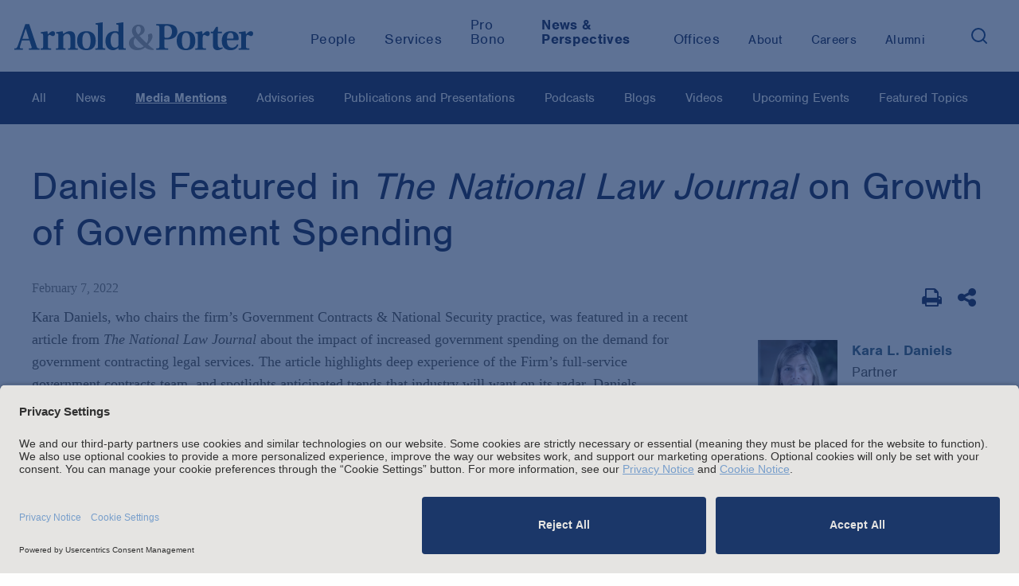

--- FILE ---
content_type: text/html; charset=utf-8
request_url: https://www.arnoldporter.com/en/perspectives/media-mentions/2022/02/daniels-featured-in-the-national-law-journal
body_size: 7798
content:



<!doctype html>
<html lang="en">



<head>
    <link rel="preconnect" href="//app.usercentrics.eu">
    <link rel="preconnect" href="//api.usercentrics.eu">
    <link rel="preload" href="//app.usercentrics.eu/browser-ui/latest/loader.js" as="script">

        <script id="usercentrics-cmp" src="https://app.usercentrics.eu/browser-ui/latest/loader.js"  data-settings-id="BbqveNEUMGDJl-" data-blockingmode="auto"></script>

        <!-- Google Tag Manager -->
        <script>
        (function(w,d,s,l,i){w[l]=w[l]||[];w[l].push({'gtm.start':
        new Date().getTime(),event:'gtm.js'});var f=d.getElementsByTagName(s)[0],
        j=d.createElement(s),dl=l!='dataLayer'?'&l='+l:'';j.async=true;j.src=
        'https://www.googletagmanager.com/gtm.js?id='+i+dl;f.parentNode.insertBefore(j,f);
        })(window,document,'script','dataLayer','GTM-KRKBQH');</script>
        <!-- End Google Tag Manager -->

    <title>Daniels Featured in The National Law Journal on Growth of Government Spending | Media Mentions |  Arnold &amp; Porter</title>
    <meta charset="utf-8">
    <meta http-equiv="X-UA-Compatible" content="IE=edge">
    <meta name="viewport" content="width=device-width, initial-scale=1, maximum-scale=2.0">

    <meta name="robots" content="INDEX,FOLLOW" />

    <meta name='description' content=''>
    <meta name='keywords' content=''>

    <!-- Google CSE SectionFilter -->
    <meta name="limitfilter" content="perspectives" />

    <!-- Facebook Open Graph / Google Plus + -->
    <!-- Application ID for FB <meta content="fb:app_id" content=""> -->
    <meta property='og:type' content='website'>
    <meta property='og:title' content='Daniels Featured in The National Law Journal on Growth of Government Spending | Media Mentions | Arnold & Porter'>
    <meta property='og:site_name' content='Arnold & Porter'>
    <meta property='og:url' content='https://www.arnoldporter.com/en/perspectives/media-mentions/2022/02/daniels-featured-in-the-national-law-journal'>


            <meta property='og:image' content='https://www.arnoldporter.com/-/media/images/social-media-image-shares/arnold-porter/linkedin/misc/ap-global-social-media-share.jpg?rev=c22ad2c53fe04fe5a7c11ab4ed02d1cd&amp;sc_lang=en&amp;hash=4C55990D2A66C77A14D0AF73EF5DD39C'>


    <!-- Twitter Cards / * Using property/not name to pass validation -->
    <!-- You must be approved to display twitter cards -->
    <meta name='twitter:card' content='Summary'>
    <meta name='twitter:site' content='@arnoldporter'>
    <meta name='twitter:title' content='Daniels Featured in The National Law Journal on Growth of Government Spending | Media Mentions | Arnold & Porter'>

        <meta name='twitter:description' content='Arnold & Porter'>



    <meta name='twitter:url' content='https://www.arnoldporter.com/en/perspectives/media-mentions/2022/02/daniels-featured-in-the-national-law-journal'>
    <meta name='twitter:creator' content='Arnold & Porter'>

    <!-- start swiftype -->
    <meta class="swiftype" name="title" data-type="string" content="Daniels Featured in The National Law Journal on Growth of Government Spending | Media Mentions |  Arnold &amp; Porter" />
    <meta class="swiftype" name="url" data-type="enum" content="https://www.arnoldporter.com/en/perspectives/media-mentions/2022/02/daniels-featured-in-the-national-law-journal" />
    <meta class="swiftype" name="section" data-type="enum" content="perspectives" />
    <meta class="swiftype" name="keywords" data-type="string" content='' />
    <!-- end swiftype -->

    <link rel="shortcut icon" href="/favicon.ico" type="image/x-icon">
    <link rel="canonical" href="https://www.arnoldporter.com/en/perspectives/media-mentions/2022/02/daniels-featured-in-the-national-law-journal" />

    <link href="/Content/public/styles/lib/tabulator_simple.min.v-x5ogtjlgee9438dsqk4v7g.css" rel="stylesheet">
    <link href="/Content/public/styles/site.v-ftadajem1fxopgsaa06yba.css" rel="stylesheet">
    <link href="/Content/public/styles/lib/jquery-ui.v-skodb4fiw4nvefpmfzjpta.css" rel="stylesheet">

    <script src="//use.typekit.net/cca8jdt.js"></script>
    <script>try { Typekit.load(); } catch (e) { }</script>
    <script src="//cdnjs.cloudflare.com/ajax/libs/modernizr/2.8.3/modernizr.min.js"></script>
    <script type="text/javascript" src="/Content/public/scripts/lib.v-ccmbudbtld8mmidf3gjkya.js"></script>
    <script type="text/javascript" src="/Content/public/scripts/site.v-rc8vrdpye1ysdalqbmfzq.js"></script>
    <script type="text/javascript" defer="defer" src="https://extend.vimeocdn.com/ga/14940200.js"></script>

    <!--Vuture tracking-->
    <script>!function (r) { var i = document.createElement("img"); i.setAttribute("src", "//arnoldporter.vuturevx.com/security/tracker.gif?referer=" + encodeURIComponent(r)) }(document.referrer);</script>
</head>
<body>
        <!-- Google Tag Manager (noscript) -->
        <noscript><iframe src="https://www.googletagmanager.com/ns.html?id=GTM-KRKBQH" height="0" width="0" style="display:none;visibility:hidden"></iframe></noscript>
        <!-- End Google Tag Manager (noscript) -->
<header>
    

        <!-- Google Tag Manager -->
        <noscript><iframe src="//www.googletagmanager.com/ns.html?id=GTM-KRKBQH" height="0" width="0" style="display: none; visibility: hidden"></iframe></noscript>
        <script>
            (function (w, d, s, l, i) {
                w[l] = w[l] || [];
                w[l].push({
                    'gtm.start':
                        new Date().getTime(),
                    event: 'gtm.js'
                });
                var f = d.getElementsByTagName(s)[0],
                    j = d.createElement(s),
                    dl = l != 'dataLayer' ? '&l=' + l : '';
                j.async = true;
                j.src =
                    '//www.googletagmanager.com/gtm.js?id=' + i + dl;
                f.parentNode.insertBefore(j, f);
            })(window, document, 'script', 'dataLayer', 'GTM-KRKBQH');
        </script>
        <!-- End Google Tag Manager -->
<a class="skip-main" href="#main">Skip to main content</a>
<div class="site-header" data-swiftype-index="false">

    <a class="header-logo" href="/en" aria-label="Arnold &amp; Porter Home Page">
        <img src="/Content/public/images/AP_Logo_RGB.svg" alt="Arnold &amp; Porter" aria-hidden="true">
    </a>
    <div class="site-header__navigation-container">
        <nav class="header-nav-featured">
            <ul class="header-nav-featured">
                        <li class="featured-navitem ">
                            <a class="featured-navitem " href="/en/people"
                               aria-current="false"><span>People</span></a>
                        </li>
                            <li class="featured-navitem ">
                                <a class="featured-navitem " href="/en/services/capabilities"
                                   aria-current="false"><span>Services</span></a>
                            </li>
                        <li class="featured-navitem ">
                            <a class="featured-navitem " href="/en/about/pro-bono"
                               aria-current="false"><span>Pro Bono</span></a>
                        </li>
                            <li class="featured-navitem is-active">
                                <a class="featured-navitem is-active" href="/en/perspectives/all"
                                   aria-current="true"><span>News &amp; Perspectives</span></a>
                            </li>
                        <li class="featured-navitem ">
                            <a class="featured-navitem " href="/en/offices"
                               aria-current="false"><span>Offices</span></a>
                        </li>
            </ul>
        </nav>
        <nav class="header-nav-featured header-nav-secondary" aria-label="secondary">
            <ul class="header-nav-featured header-nav-secondary">
                            <li class="featured-navitem " href="/en/about/firm">
                                <a class="featured-navitem " href="/en/about/firm"
                                   aria-current="false"><span>About</span></a>
                            </li>
                        <li class="featured-navitem ">
                            <a class="featured-navitem " href="/en/careers"
                               aria-current="false"><span>Careers</span></a>
                        </li>
                        <li class="featured-navitem ">
                            <a class="featured-navitem " href="/en/alumni"
                               aria-current="false"><span>Alumni</span></a>
                        </li>
                <li class="featured-navitem-search">
                    <button class="search-toggle" aria-expanded="false" aria-label="Search">
                        <img src="/Content/public/images/icons/search.svg" class="search-toggle__search" alt="Search" aria-hidden="true" />
                    </button>
                </li>
            </ul>
        </nav>
    </div>

    
    <div class="header-nav-menu">

<div id="header-site-search" class="site-search js-typeahead">
    <div class="site-search__container">
        <div class="site-search__gradient"></div>
        <div class="site-search__text">
            <input type="text" class="search-input" placeholder="Search">
            <button class="search-button" role="button" aria-label="Search">
                <img src="/Content/public/images/icons/search.svg" alt="Search" />
            </button>
        </div>
        <button class="fa search-toggle site-search__close" aria-label="Close">&times;</button>
    </div>



<div class="typeahead closed">
    <div aria-live="polite">
        <span class="screenreader-only" data-bind="text: [$root.typeaheadData().length] +' results returned'"></span>
        <ul class="typeahead-list">
            <!-- ko foreach: $root.typeaheadData() -->
            <li class="typeahead-item" data-bind="attr: { 'data-index': $index }">
                <a data-bind="attr: { href: Url }, text: Label" aria-live="off"></a>
            </li>
            <!-- /ko -->
            <!-- ko if: $root.hasSearchLink() && !!$root.typeaheadData() -->
            <li class="typeahead-item" data-bind="attr: { 'data-index': $root.typeaheadData().length }">
                <a data-bind="attr: { href: [window.location.origin, '/sitesearch?keyword=', $root.searchText()].join('') }, text: ['Search the site for:', $root.searchText()].join(' ')" aria-live="off" aria-hidden="true" tabindex="-1"></a>
            </li>
            <!-- /ko -->
        </ul>
    </div>
</div>

</div>

<script type="text/javascript">
    var Typeahead = require('typeahead')
    var typeahead = new Typeahead('/api/general/sitesearchtypeahead', '#header-site-search input[type="text"]', '#header-site-search .typeahead', null, true)
</script>

    <script type="text/javascript">
        var siteSearch = require('sitesearch')
        siteSearch.initHeader('/en/sitesearch')
    </script>


        <div class="header-nav-menu__mobile">
            <nav class="header-nav-featured">
                        <a class="featured-navitem " href="/en/people"><span>People</span></a>
                            <a class="featured-navitem " href="/en/services/capabilities"><span>Services</span></a>
                        <a class="featured-navitem " href="/en/about/pro-bono"><span>Pro Bono</span></a>
                            <a class="featured-navitem is-active" href="/en/perspectives/all"><span>News &amp; Perspectives</span></a>
                        <a class="featured-navitem " href="/en/offices"><span>Offices</span></a>
            </nav>
            <nav class="header-nav-featured header-nav-secondary" aria-label="secondary">
                            <a class="featured-navitem " href="/en/about/firm"><span>About</span></a>
                        <a class="featured-navitem " href="/en/careers"><span>Careers</span></a>
                        <a class="featured-navitem " href="/en/alumni"><span>Alumni</span></a>
            </nav>
        </div>
    </div>

    <div class="mobile-nav-toggle">
        <button type="button" class="tcon tcon-menu--xbutterfly" aria-label="toggle menu">
            <div class='menu-container'>
                <span class="tcon-visuallyhidden">toggle menu</span>
                <span class='tcon-menu__label tcon-menu__label-menu'>Menu</span>
                <span class='tcon-menu__label tcon-menu__label-close'>Close</span>
                <span class="tcon-menu__lines" aria-hidden="true"></span>
            </div>
        </button>
    </div>
    <div class="fullscreen-dim" style="display: none;"></div>
</div>

</header>
<main>

    <div class="site-subnav site-wrapper-fluid js-subnav" data-swiftype-index="false">
        <div class="site-subnav-label">All</div>
        <nav aria-label="Sidebar" id="main">
            <ul class="site-subnav-ul">
                        <li class="site-subnav-li">
                            <a class='site-subnav-link ' href='/en/perspectives/all' target="_self" aria-current="false">All</a>
                        </li>
                        <li class="site-subnav-li">
                            <a class='site-subnav-link ' href='/en/perspectives/news' target="_self" aria-current="false">News</a>
                        </li>
                        <li class="site-subnav-li">
                            <a class='site-subnav-link is-active' href='/en/perspectives/media-mentions' target="_self" aria-current="true">Media Mentions</a>
                        </li>
                        <li class="site-subnav-li">
                            <a class='site-subnav-link ' href='/en/perspectives/advisories' target="_self" aria-current="false">Advisories</a>
                        </li>
                        <li class="site-subnav-li">
                            <a class='site-subnav-link ' href='/en/perspectives/publications' target="_self" aria-current="false">Publications and Presentations</a>
                        </li>
                        <li class="site-subnav-li">
                            <a class='site-subnav-link ' href='/en/perspectives/podcasts' target="_self" aria-current="false">Podcasts</a>
                        </li>
                        <li class="site-subnav-li">
                            <a class='site-subnav-link ' href='/en/perspectives/blogs' target="_self" aria-current="false">Blogs</a>
                        </li>
                        <li class="site-subnav-li">
                            <a class='site-subnav-link ' href='/en/perspectives/videos' target="_self" aria-current="false">Videos</a>
                        </li>
                        <li class="site-subnav-li">
                            <a class='site-subnav-link ' href='/en/perspectives/events' target="_self" aria-current="false">Upcoming Events</a>
                        </li>
                        <li class="site-subnav-li">
                            <a class='site-subnav-link ' href='/en/perspectives/topics' target="_self" aria-current="false">Featured Topics</a>
                        </li>
            </ul>
        </nav>
    </div>

        <div class="site-content publication-details perspective-detail" data-swiftype-index="true">
        <div class="site-main-content site-wrapper">
            <div class="site-title">
                <h1 class="page-title">Daniels Featured in <em>The National Law Journal</em> on Growth of Government Spending</h1>
                <h3 class="page-subtitle"></h3>
            </div>
            <div id="anchor-overview" class="content-block js-anchor-tab-section">
                <div class="grid-content">
                    <div class="grid-content-main">


                            <div class="news-date">February 7, 2022</div>

<div class='rich-text'>
    <div class="rich-text-dropcap rich-text-intro">
        <p>Kara Daniels, who chairs the firm&rsquo;s Government Contracts &amp; National Security practice, was featured in a recent article from&nbsp;<em>The National Law Journal</em>&nbsp;about the impact of increased government spending on the demand for government contracting legal services. The article highlights deep experience of the Firm&rsquo;s full-service government contracts team, and spotlights anticipated trends that industry will want on its radar. Daniels anticipates an increased procurement focus on greener products and sustainability in federal operations. She also predicts an uptick in enforcement actions generally given the pandemic spend, as well as increased False Claims Act activity in response to DOJ&rsquo;s cyber-fraud initiative.</p>
<p><a rel="noopener noreferrer" href="https://www.law.com/nationallawjournal/2022/02/02/some-dc-area-firms-ramping-up-for-government-contracts-bonanza/" target="_blank">&raquo; Read the full article</a>&nbsp;(subscription required).</p>
    </div>

</div>

<div class="share-tools">
    <h2 class="share-tools-title">Share this with others: </h2>
    <div class="addthis_toolbox">
        <div class="custom_images">
            <a class="addthis_button_linkedin fa fa-linkedin gtm-share-icon"href='https://www.linkedin.com/shareArticle?mini=true&amp;url=https://www.arnoldporter.com/en/perspectives/media-mentions/2022/02/daniels-featured-in-the-national-law-journal' target="_blank" aria-label="LinkedIn"></a>
            <a class="addthis_button_facebook fa fa-facebook gtm-share-icon" href='https://www.facebook.com/sharer/sharer.php?u=https://www.arnoldporter.com/en/perspectives/media-mentions/2022/02/daniels-featured-in-the-national-law-journal' target="_blank" aria-label="Facebook"></a>
            <a class="addthis_button_email fa fa-envelope gtm-share-icon" href='mailto:?subject=Link%20on%20Arnold%20%26%20Porter%20site&amp;body=https://www.arnoldporter.com/en/perspectives/media-mentions/2022/02/daniels-featured-in-the-national-law-journal' aria-label="Email"></a>
        </div>
    </div>
</div>

                    </div>
                    <div class="grid-content-sidebar">


<div class="page-tools-wrap" data-swiftype-index="false">
    <div class="page-tools" style="align-items: baseline;">
            <button type="submit" class='page-tools-icon js-print' aria-label="Print Page">
                <i class='fa fa-print'></i>
            </button>


            <div>
                <button class='page-tools-icon addthis_button' aria-label="Share This" aria-expanded="false" style="top:0px;"
                        onclick="(function () { let display = document.querySelectorAll('.share__item')[0].style.display == 'none' ? 'block' : 'none'; for (let el of document.querySelectorAll('.share__item')) el.style.display = display;})(); return false;">
                    <i class='fa fa-share-alt'></i>
                </button>
                <ul class="page-tools-icon" style="position:absolute;top:3rem;">
                    <li class="page-tools-icon share__item" style="display:none">
                        <a class="addthis_button_linkedin fa fa-linkedin gtm-share-icon" href='https://www.linkedin.com/shareArticle?mini=true&amp;url=https%3a%2f%2fwww.arnoldporter.com%2fen%2fperspectives%2fmedia-mentions%2f2022%2f02%2fdaniels-featured-in-the-national-law-journal' target="_blank" aria-label="LinkedIn"></a>
                    </li>
                    <li class="page-tools-icon share__item" style="display:none">
                        <a class="addthis_button_facebook fa fa-facebook gtm-share-icon" href='https://www.facebook.com/sharer/sharer.php?u=https%3a%2f%2fwww.arnoldporter.com%2fen%2fperspectives%2fmedia-mentions%2f2022%2f02%2fdaniels-featured-in-the-national-law-journal' target="_blank" aria-label="Facebook"></a>
                    </li>
                    <li class="page-tools-icon share__item" style="display:none">
                        <a class="addthis_button_email fa fa-envelope gtm-share-icon" href='mailto:?subject=Link%20on%20Arnold%20%26%20Porter%20site&amp;body=https%3a%2f%2fwww.arnoldporter.com%2fen%2fperspectives%2fmedia-mentions%2f2022%2f02%2fdaniels-featured-in-the-national-law-journal' aria-label="Email"></a>
                    </li>
                </ul>
            </div>
     </div>
</div>




    <section class="lawyer-contacts">
            <h2></h2>
            <div class="lawyer-contacts__items">

                    <div class="lawyer-contacts__item">
                        <a href="/en/people/d/daniels-kara-l" tabindex="-1">
                            <img src="/-/media/images/people/d/daniels-kara-l/highresolutionimage/daniels_kara.jpg?rev=bf432331d8554fb6814f1b89bf195ce6&amp;sc_lang=en&amp;hash=E9C98D8701BC7FD85AF148A1FCAA5505"
                                 class="lawyer-contacts__image" alt="Kara L. Daniels" tabindex="-1">
                        </a>
                        <div class="lawyer-contacts__content">
                            <span class="lawyer-contacts__name">
                                <a class="lawyer-contacts__link" href="/en/people/d/daniels-kara-l">Kara L. Daniels</a>
                            </span>

                                <div class="lawyer-contacts__data">Partner</div>

                                        <div class="key-contact-office">Washington, D.C.</div>

                                <a class="lawyer-contacts__email" href="mailto:kara.daniels@arnoldporter.com">Email</a>

                                        <a class="lawyer-contacts__data" href="tel:+1 202.942.5768">+1 202.942.5768</a>
                        </div>
                    </div>
            </div>

    </section>


    <div class="side-list">
        <h2 class="side-list-title">Related Services</h2>
        <ul>
                <li>
                    <a class="side-list-item" aria-label="Services/Government Contracts" href="/en/services/capabilities/practices/government-contracts">Government Contracts</a>
                </li>
        </ul>
    </div>



    <aside class="media-contact">
        <h2>Media Contact</h2>

        <p>Issara Baumann<br />
Senior Media Relations Manager<br />
<a href="mailto:issara.baumann@arnoldporter.com">issara.baumann@arnoldporter.com</a><br />
+1 202.942.6682</p>
    </aside>

                    </div>
                </div>
            </div>
        </div>
    </div>

</main>

<footer>
        <div class="site-footer" data-swiftype-index="false">

        <h2 class="site-footer__headline">
           Stay up to date with the latest.
        </h2>

            <div class="site-footer__cta">
                <a href="https://comms.arnoldporter.com/8/767/forms/update-your-preferences--blank-.asp" target="_blank">
                    <span>Join Our Email List</span>
                </a>
            </div>

        <div class="social-icons">
            <ul>


                    <li>
                        <a href="https://www.linkedin.com/company/162519/" target="_blank" class="fa fa-linkedin" aria-label="LinkedIn"></a>
                    </li>

                    <li>
                        <a href="https://www.instagram.com/arnoldandporter/" target="_blank" class="fa fa-instagram" aria-label="Instagram"></a>
                    </li>

                    <li>
                        <a href="https://www.facebook.com/pages/Arnold-Porter-LLP/117157202106" target="_blank" class="fa fa-facebook" aria-label="Facebook"></a>
                    </li>

                    <li>
                        <a href="https://twitter.com/arnoldporter" target="_blank" class="fa fa-twitter" aria-label="Twitter"></a>
                    </li>

                    <li>
                        <a href="https://www.youtube.com/channel/UCpLZa1FYLgRgb9b3PaXj_sQ" target="_blank" class="fa fa-youtube" aria-label="Youtube"></a>
                    </li>


                    <li>
                        <span class="social-icons__spacer"></span>
                        <a href="https://www.arnoldporter.com/rss/perspectives" target="_blank" class="fa fa-rss-square social-icons__rss" aria-label="News and Perspectives"></a>
                        <span></span>
                    </li>
            </ul>
        </div>

        <div class="site-footer__navigation">
            <nav class="footer-links">
                    <button class="footer-links__expander js-footer-links-expander" aria-expanded="false">
                        <span>Attorney Advertising and Other Legal Policies</span>
                    </button>

                <div class="js-footer-links footer-links__legal-policy footer-links__legal-policy--collapsed">
                    <ul>
                                <li><a class="footer-link" href="/en/footer/copyright">Copyright</a></li>
                                <li><a class="footer-link" href="/en/footer/disclaimer">LLP Status, and Attorney Advertising and Other Disclaimers</a></li>
                                <li><a class="footer-link" href="/en/footer/privacy-notice">Privacy</a></li>
                                <li><a class="footer-link" href="/en/footer/cookie-notice">Cookie Notice</a></li>
                                <li><a class="footer-link" href="/en/footer/uk-eu-health-app-privacy-notice">UK/EU Health App Privacy Notice</a></li>
                                <li><a class="footer-link" href="/en/footer/uk-modern-slavery-act">UK Modern Slavery Act</a></li>
                                <li><a class="footer-link" href="/en/footer/amsterdam-office-information">Amsterdam Office Information</a></li>
                    </ul>
                </div>
                <ul>
                            <li><a class="footer-link" href="/en/footer/statement-of-clients-rights">Statement of Client's Rights</a></li>
                            <li><a class="footer-link" href="/en/footer/employment-tribunal-fees">Employment Tribunal and Immigration Fees</a></li>
                            <li><a class="footer-link" href="/en/alumni">Alumni</a></li>
                            <li><a class="footer-link" href="/en/footer/for-employees">For Employees</a></li>
                            <li><a class="footer-link" href="/en/footer/operating-status">Operating Status</a></li>
                </ul>
            </nav>
            <div class="copyright">© Arnold & Porter Kaye Scholer LLP 2025 All Rights Reserved.</div>
        </div>
    </div>

</footer>

    <div class="window-shade"></div>
    <div class="modal"></div>




<div id="email-modal">
    <div class="email-modal-content" aria-hidden="true">
        <div class="header">
            <h2>Email Disclaimer</h2>
        </div>
        <div class="copy">
            
        </div>
        <div class="cf footer clearfix">
            <a href="javascript:void(0);" class="btn close reject-disclaimer" tabindex="-1">Reject</a>
            <a href="javascript:void(0);" class="btn close accept-disclaimer" tabindex="-1">Accept</a>
            <input class="email-link" type="hidden" value="" />
        </div>
    </div>
    <div class="overlay"></div>
</div>



    
    <img height="1" width="1" style="display:none;" alt="" src="https://px.ads.linkedin.com/collect/?pid=1448052&fmt=gif" />

    <script type="text/javascript">_linkedin_partner_id = "3142348"; window._linkedin_data_partner_ids = window._linkedin_data_partner_ids || []; window._linkedin_data_partner_ids.push(_linkedin_partner_id);</script>
    <script type="text/javascript">(function () { var s = document.getElementsByTagName("script")[0]; var b = document.createElement("script"); b.type = "text/javascript"; b.async = true; b.src = "https://snap.licdn.com/li.lms-analytics/insight.min.js"; s.parentNode.insertBefore(b, s); })();</script>
    <noscript> <img height="1" width="1" style="display:none;" alt="" src="https://px.ads.linkedin.com/collect/?pid=3142348&fmt=gif" /> </noscript>

</body>
<script type="text/javascript">
    /*<![CDATA[*/
    (function () {
        var sz = document.createElement('script'); sz.type = 'text/javascript'; sz.async = true;
        sz.src = '//siteimproveanalytics.com/js/siteanalyze_11904.js';
        var s = document.getElementsByTagName('script')[0]; s.parentNode.insertBefore(sz, s);
    })();
    /*]]>*/
</script>

</html>

--- FILE ---
content_type: text/css
request_url: https://www.arnoldporter.com/Content/public/styles/site.v-ftadajem1fxopgsaa06yba.css
body_size: 52109
content:
@charset "UTF-8";.col-row,.grid-content,.recovery-filters .recovery-industry-filter-wrapper .industry-filter-list,.side-filter .filter-list{*zoom:1}.col-row:after,.col-row:before,.grid-content:after,.grid-content:before,.recovery-filters .recovery-industry-filter-wrapper .industry-filter-list:after,.recovery-filters .recovery-industry-filter-wrapper .industry-filter-list:before,.side-filter .filter-list:after,.side-filter .filter-list:before{clear:both;content:" ";display:table;width:100%}.recognition-item .featured-recognition-title,.recognition-item .recognition-title,a,abbr,acronym,address,applet,article,aside,audio,b,big,blockquote,body,canvas,caption,center,cite,code,dd,del,details,dfn,div,dl,dt,em,embed,fieldset,figcaption,figure,footer,form,h1,h2,h3,h4,h5,h6,header,hgroup,html,i,iframe,img,ins,kbd,label,legend,li,mark,menu,nav,object,ol,output,p,pre,q,ruby,s,samp,section,small,span,strike,strong,sub,summary,sup,table,tbody,td,tfoot,th,thead,time,tr,tt,u,ul,var,video{border:0;font-size:100%;font:inherit;margin:0;padding:0;vertical-align:baseline}article,aside,details,figcaption,figure,footer,header,hgroup,menu,nav,section{display:block}body{line-height:1}ol,ul{list-style:none}blockquote,q{quotes:none}blockquote:after,blockquote:before,q:after,q:before{content:"";content:none}table{border-collapse:collapse;border-spacing:0}sub,sup{font-size:.75em}sup{vertical-align:super}sub{vertical-align:baseline}

/*!
 *  Font Awesome 4.4.0 by @davegandy - http://fontawesome.io - @fontawesome
 *  License - http://fontawesome.io/license (Font: SIL OFL 1.1, CSS: MIT License)
 */@font-face{font-family:FontAwesome;font-style:normal;font-weight:400;src:url(../fonts/fontawesome-webfont.eot?v=4.4.0);src:url(../fonts/fontawesome-webfont.eot?#iefix&v=4.4.0) format("embedded-opentype"),url(../fonts/fontawesome-webfont.woff?v=4.4.0) format("woff"),url(../fonts/fontawesome-webfont.ttf?v=4.4.0) format("truetype"),url(../fonts/fontawesome-webfont.svg?v=4.4.0#fontawesomeregular) format("svg")}@font-face{font-family:Oswald;font-style:normal;font-weight:400;src:url(../fonts/Oswald-Regular.ttf?v=4.4.0) format("truetype");src:url(../fonts/Oswald-Regular.eot?#iefix&v=4.4.0) format("embedded-opentype"),url(../fonts/Oswald-Regular.woff?v=4.4.0) format("woff"),url(../fonts/Oswald-Regular.ttf?v=4.4.0) format("truetype")}@font-face{font-family:SimpleType;font-style:normal;font-weight:400;src:url(../fonts/ufonts.com_simpletype.ttf?v=4.4.0) format("truetype");src:url(../fonts/ufonts.com_simpletype.eot?#iefix&v=4.4.0) format("embedded-opentype"),url(../fonts/ufonts.com_simpletype.woff?v=4.4.0) format("woff"),url(../fonts/ufonts.com_simpletype.ttf?v=4.4.0) format("truetype")}.fa{display:inline-block;font:normal normal normal 14px/1 FontAwesome;font-size:inherit;text-rendering:auto;-webkit-font-smoothing:antialiased;-moz-osx-font-smoothing:grayscale}.fa-lg{font-size:1.3333333333em;line-height:.75em;vertical-align:-15%}.fa-2x{font-size:2em}.fa-3x{font-size:3em}.fa-4x{font-size:4em}.fa-5x{font-size:5em}.fa-fw{text-align:center;width:1.2857142857em}.fa-ul{list-style-type:none;margin-left:2.1428571429em;padding-left:0}.fa-ul>li{position:relative}.fa-li{left:-2.1428571429em;position:absolute;text-align:center;top:.1428571429em;width:2.1428571429em}.fa-li.fa-lg{left:-1.8571428571em}.fa-border{border:.08em solid #eee;border-radius:.1em;padding:.2em .25em .15em}.fa-pull-left{float:left}.fa-pull-right{float:right}.fa.fa-pull-left{margin-right:.3em}.fa.fa-pull-right{margin-left:.3em}.pull-right{float:right}.pull-left{float:left}.fa.pull-left{margin-right:.3em}.fa.pull-right{margin-left:.3em}.fa-spin{animation:fa-spin 2s linear infinite}.fa-pulse{animation:fa-spin 1s steps(8) infinite}@keyframes fa-spin{0%{transform:rotate(0deg)}to{transform:rotate(359deg)}}.fa-rotate-90{filter:progid:DXImageTransform.Microsoft.BasicImage(rotation=1);transform:rotate(90deg)}.fa-rotate-180{filter:progid:DXImageTransform.Microsoft.BasicImage(rotation=2);transform:rotate(180deg)}.fa-rotate-270{filter:progid:DXImageTransform.Microsoft.BasicImage(rotation=3);transform:rotate(270deg)}.fa-flip-horizontal{filter:progid:DXImageTransform.Microsoft.BasicImage(rotation=0);transform:scaleX(-1)}.fa-flip-vertical{filter:progid:DXImageTransform.Microsoft.BasicImage(rotation=2);transform:scaleY(-1)}:root .fa-flip-horizontal,:root .fa-flip-vertical,:root .fa-rotate-180,:root .fa-rotate-270,:root .fa-rotate-90{filter:none}.fa-stack{display:inline-block;height:2em;line-height:2em;position:relative;vertical-align:middle;width:2em}.fa-stack-1x,.fa-stack-2x{left:0;position:absolute;text-align:center;width:100%}.fa-stack-1x{line-height:inherit}.fa-stack-2x{font-size:2em}.fa-inverse{color:#fff}.fa-glass:before{content:"\f000"}.fa-music:before{content:"\f001"}.fa-search:before{content:"\f002"}.fa-envelope-o:before{content:"\f003"}.fa-heart:before{content:"\f004"}.fa-star:before{content:"\f005"}.fa-star-o:before{content:"\f006"}.fa-user:before{content:"\f007"}.fa-film:before{content:"\f008"}.fa-th-large:before{content:"\f009"}.fa-th:before{content:"\f00a"}.fa-th-list:before{content:"\f00b"}.fa-check:before{content:"\f00c"}.fa-close:before,.fa-remove:before,.fa-times:before{content:"\f00d"}.fa-search-plus:before{content:"\f00e"}.fa-search-minus:before{content:"\f010"}.fa-power-off:before{content:"\f011"}.fa-signal:before{content:"\f012"}.fa-cog:before,.fa-gear:before{content:"\f013"}.fa-trash-o:before{content:"\f014"}.fa-home:before{content:"\f015"}.fa-file-o:before{content:"\f016"}.fa-clock-o:before{content:"\f017"}.fa-road:before{content:"\f018"}.fa-download:before{content:"\f019"}.fa-arrow-circle-o-down:before{content:"\f01a"}.fa-arrow-circle-o-up:before{content:"\f01b"}.fa-inbox:before{content:"\f01c"}.fa-play-circle-o:before{content:"\f01d"}.fa-repeat:before,.fa-rotate-right:before{content:"\f01e"}.fa-refresh:before{content:"\f021"}.fa-list-alt:before{content:"\f022"}.fa-lock:before{content:"\f023"}.fa-flag:before{content:"\f024"}.fa-headphones:before{content:"\f025"}.fa-volume-off:before{content:"\f026"}.fa-volume-down:before{content:"\f027"}.fa-volume-up:before{content:"\f028"}.fa-qrcode:before{content:"\f029"}.fa-barcode:before{content:"\f02a"}.fa-tag:before{content:"\f02b"}.fa-tags:before{content:"\f02c"}.fa-book:before{content:"\f02d"}.fa-bookmark:before{content:"\f02e"}.fa-print:before{content:"\f02f"}.fa-camera:before{content:"\f030"}.fa-font:before{content:"\f031"}.fa-bold:before{content:"\f032"}.fa-italic:before{content:"\f033"}.fa-text-height:before{content:"\f034"}.fa-text-width:before{content:"\f035"}.fa-align-left:before{content:"\f036"}.fa-align-center:before{content:"\f037"}.fa-align-right:before{content:"\f038"}.fa-align-justify:before{content:"\f039"}.fa-list:before{content:"\f03a"}.fa-dedent:before,.fa-outdent:before{content:"\f03b"}.fa-indent:before{content:"\f03c"}.fa-video-camera:before{content:"\f03d"}.fa-image:before,.fa-photo:before,.fa-picture-o:before{content:"\f03e"}.fa-pencil:before{content:"\f040"}.fa-map-marker:before{content:"\f041"}.fa-adjust:before{content:"\f042"}.fa-tint:before{content:"\f043"}.fa-edit:before,.fa-pencil-square-o:before{content:"\f044"}.fa-share-square-o:before{content:"\f045"}.fa-check-square-o:before{content:"\f046"}.fa-arrows:before{content:"\f047"}.fa-step-backward:before{content:"\f048"}.fa-fast-backward:before{content:"\f049"}.fa-backward:before{content:"\f04a"}.fa-play:before{content:"\f04b"}.fa-pause:before{content:"\f04c"}.fa-stop:before{content:"\f04d"}.fa-forward:before{content:"\f04e"}.fa-fast-forward:before{content:"\f050"}.fa-step-forward:before{content:"\f051"}.fa-eject:before{content:"\f052"}.fa-chevron-left:before{content:"\f053"}.fa-chevron-right:before{content:"\f054"}.fa-plus-circle:before{content:"\f055"}.fa-minus-circle:before{content:"\f056"}.fa-times-circle:before{content:"\f057"}.fa-check-circle:before{content:"\f058"}.fa-question-circle:before{content:"\f059"}.fa-info-circle:before{content:"\f05a"}.fa-crosshairs:before{content:"\f05b"}.fa-times-circle-o:before{content:"\f05c"}.fa-check-circle-o:before{content:"\f05d"}.fa-ban:before{content:"\f05e"}.fa-arrow-left:before{content:"\f060"}.fa-arrow-right:before{content:"\f061"}.fa-arrow-up:before{content:"\f062"}.fa-arrow-down:before{content:"\f063"}.fa-mail-forward:before,.fa-share:before{content:"\f064"}.fa-expand:before{content:"\f065"}.fa-compress:before{content:"\f066"}.fa-plus:before{content:"\f067"}.fa-minus:before{content:"\f068"}.fa-asterisk:before{content:"\f069"}.fa-exclamation-circle:before{content:"\f06a"}.fa-gift:before{content:"\f06b"}.fa-leaf:before{content:"\f06c"}.fa-fire:before{content:"\f06d"}.fa-eye:before{content:"\f06e"}.fa-eye-slash:before{content:"\f070"}.fa-exclamation-triangle:before,.fa-warning:before{content:"\f071"}.fa-plane:before{content:"\f072"}.fa-calendar:before{content:"\f073"}.fa-random:before{content:"\f074"}.fa-comment:before{content:"\f075"}.fa-magnet:before{content:"\f076"}.fa-chevron-up:before{content:"\f077"}.fa-chevron-down:before{content:"\f078"}.fa-retweet:before{content:"\f079"}.fa-shopping-cart:before{content:"\f07a"}.fa-folder:before{content:"\f07b"}.fa-folder-open:before{content:"\f07c"}.fa-arrows-v:before{content:"\f07d"}.fa-arrows-h:before{content:"\f07e"}.fa-bar-chart-o:before,.fa-bar-chart:before{content:"\f080"}.fa-twitter-square:before{content:"\f081"}.fa-facebook-square:before{content:"\f082"}.fa-camera-retro:before{content:"\f083"}.fa-key:before{content:"\f084"}.fa-cogs:before,.fa-gears:before{content:"\f085"}.fa-comments:before{content:"\f086"}.fa-thumbs-o-up:before{content:"\f087"}.fa-thumbs-o-down:before{content:"\f088"}.fa-star-half:before{content:"\f089"}.fa-heart-o:before{content:"\f08a"}.fa-sign-out:before{content:"\f08b"}.fa-linkedin-square:before{content:"\f08c"}.fa-thumb-tack:before{content:"\f08d"}.fa-external-link:before{content:"\f08e"}.fa-sign-in:before{content:"\f090"}.fa-trophy:before{content:"\f091"}.fa-github-square:before{content:"\f092"}.fa-upload:before{content:"\f093"}.fa-lemon-o:before{content:"\f094"}.fa-phone:before{content:"\f095"}.fa-square-o:before{content:"\f096"}.fa-bookmark-o:before{content:"\f097"}.fa-phone-square:before{content:"\f098"}.fa-twitter:before{content:"\f099"}.fa-facebook-f:before,.fa-facebook:before{content:"\f09a"}.fa-github:before{content:"\f09b"}.fa-unlock:before{content:"\f09c"}.fa-credit-card:before{content:"\f09d"}.fa-feed:before,.fa-rss:before{content:"\f09e"}.fa-hdd-o:before{content:"\f0a0"}.fa-bullhorn:before{content:"\f0a1"}.fa-bell:before{content:"\f0f3"}.fa-certificate:before{content:"\f0a3"}.fa-hand-o-right:before{content:"\f0a4"}.fa-hand-o-left:before{content:"\f0a5"}.fa-hand-o-up:before{content:"\f0a6"}.fa-hand-o-down:before{content:"\f0a7"}.fa-arrow-circle-left:before{content:"\f0a8"}.fa-arrow-circle-right:before{content:"\f0a9"}.fa-arrow-circle-up:before{content:"\f0aa"}.fa-arrow-circle-down:before{content:"\f0ab"}.fa-globe:before{content:"\f0ac"}.fa-wrench:before{content:"\f0ad"}.fa-tasks:before{content:"\f0ae"}.fa-filter:before{content:"\f0b0"}.fa-briefcase:before{content:"\f0b1"}.fa-arrows-alt:before{content:"\f0b2"}.fa-group:before,.fa-users:before{content:"\f0c0"}.fa-chain:before,.fa-link:before{content:"\f0c1"}.fa-cloud:before{content:"\f0c2"}.fa-flask:before{content:"\f0c3"}.fa-cut:before,.fa-scissors:before{content:"\f0c4"}.fa-copy:before,.fa-files-o:before{content:"\f0c5"}.fa-paperclip:before{content:"\f0c6"}.fa-floppy-o:before,.fa-save:before{content:"\f0c7"}.fa-square:before{content:"\f0c8"}.fa-bars:before,.fa-navicon:before,.fa-reorder:before{content:"\f0c9"}.fa-list-ul:before{content:"\f0ca"}.fa-list-ol:before{content:"\f0cb"}.fa-strikethrough:before{content:"\f0cc"}.fa-underline:before{content:"\f0cd"}.fa-table:before{content:"\f0ce"}.fa-magic:before{content:"\f0d0"}.fa-truck:before{content:"\f0d1"}.fa-pinterest:before{content:"\f0d2"}.fa-pinterest-square:before{content:"\f0d3"}.fa-google-plus-square:before{content:"\f0d4"}.fa-google-plus:before{content:"\f0d5"}.fa-money:before{content:"\f0d6"}.fa-caret-down:before{content:"\f0d7"}.fa-caret-up:before{content:"\f0d8"}.fa-caret-left:before{content:"\f0d9"}.fa-caret-right:before{content:"\f0da"}.fa-columns:before{content:"\f0db"}.fa-sort:before,.fa-unsorted:before{content:"\f0dc"}.fa-sort-desc:before,.fa-sort-down:before{content:"\f0dd"}.fa-sort-asc:before,.fa-sort-up:before{content:"\f0de"}.fa-envelope:before{content:"\f0e0"}.fa-linkedin:before{content:"\f0e1"}.fa-rotate-left:before,.fa-undo:before{content:"\f0e2"}.fa-gavel:before,.fa-legal:before{content:"\f0e3"}.fa-dashboard:before,.fa-tachometer:before{content:"\f0e4"}.fa-comment-o:before{content:"\f0e5"}.fa-comments-o:before{content:"\f0e6"}.fa-bolt:before,.fa-flash:before{content:"\f0e7"}.fa-sitemap:before{content:"\f0e8"}.fa-umbrella:before{content:"\f0e9"}.fa-clipboard:before,.fa-paste:before{content:"\f0ea"}.fa-lightbulb-o:before{content:"\f0eb"}.fa-exchange:before{content:"\f0ec"}.fa-cloud-download:before{content:"\f0ed"}.fa-cloud-upload:before{content:"\f0ee"}.fa-user-md:before{content:"\f0f0"}.fa-stethoscope:before{content:"\f0f1"}.fa-suitcase:before{content:"\f0f2"}.fa-bell-o:before{content:"\f0a2"}.fa-coffee:before{content:"\f0f4"}.fa-cutlery:before{content:"\f0f5"}.fa-file-text-o:before{content:"\f0f6"}.fa-building-o:before{content:"\f0f7"}.fa-hospital-o:before{content:"\f0f8"}.fa-ambulance:before{content:"\f0f9"}.fa-medkit:before{content:"\f0fa"}.fa-fighter-jet:before{content:"\f0fb"}.fa-beer:before{content:"\f0fc"}.fa-h-square:before{content:"\f0fd"}.fa-plus-square:before{content:"\f0fe"}.fa-angle-double-left:before{content:"\f100"}.fa-angle-double-right:before{content:"\f101"}.fa-angle-double-up:before{content:"\f102"}.fa-angle-double-down:before{content:"\f103"}.fa-angle-left:before{content:"\f104"}.fa-angle-right:before{content:"\f105"}.fa-angle-up:before{content:"\f106"}.fa-angle-down:before{content:"\f107"}.fa-desktop:before{content:"\f108"}.fa-laptop:before{content:"\f109"}.fa-tablet:before{content:"\f10a"}.fa-mobile-phone:before,.fa-mobile:before{content:"\f10b"}.fa-circle-o:before{content:"\f10c"}.fa-quote-left:before{content:"\f10d"}.fa-quote-right:before{content:"\f10e"}.fa-spinner:before{content:"\f110"}.fa-circle:before{content:"\f111"}.fa-mail-reply:before,.fa-reply:before{content:"\f112"}.fa-github-alt:before{content:"\f113"}.fa-folder-o:before{content:"\f114"}.fa-folder-open-o:before{content:"\f115"}.fa-smile-o:before{content:"\f118"}.fa-frown-o:before{content:"\f119"}.fa-meh-o:before{content:"\f11a"}.fa-gamepad:before{content:"\f11b"}.fa-keyboard-o:before{content:"\f11c"}.fa-flag-o:before{content:"\f11d"}.fa-flag-checkered:before{content:"\f11e"}.fa-terminal:before{content:"\f120"}.fa-code:before{content:"\f121"}.fa-mail-reply-all:before,.fa-reply-all:before{content:"\f122"}.fa-star-half-empty:before,.fa-star-half-full:before,.fa-star-half-o:before{content:"\f123"}.fa-location-arrow:before{content:"\f124"}.fa-crop:before{content:"\f125"}.fa-code-fork:before{content:"\f126"}.fa-chain-broken:before,.fa-unlink:before{content:"\f127"}.fa-question:before{content:"\f128"}.fa-info:before{content:"\f129"}.fa-exclamation:before{content:"\f12a"}.fa-superscript:before{content:"\f12b"}.fa-subscript:before{content:"\f12c"}.fa-eraser:before{content:"\f12d"}.fa-puzzle-piece:before{content:"\f12e"}.fa-microphone:before{content:"\f130"}.fa-microphone-slash:before{content:"\f131"}.fa-shield:before{content:"\f132"}.fa-calendar-o:before{content:"\f133"}.fa-fire-extinguisher:before{content:"\f134"}.fa-rocket:before{content:"\f135"}.fa-maxcdn:before{content:"\f136"}.fa-chevron-circle-left:before{content:"\f137"}.fa-chevron-circle-right:before{content:"\f138"}.fa-chevron-circle-up:before{content:"\f139"}.fa-chevron-circle-down:before{content:"\f13a"}.fa-html5:before{content:"\f13b"}.fa-css3:before{content:"\f13c"}.fa-anchor:before{content:"\f13d"}.fa-unlock-alt:before{content:"\f13e"}.fa-bullseye:before{content:"\f140"}.fa-ellipsis-h:before{content:"\f141"}.fa-ellipsis-v:before{content:"\f142"}.fa-rss-square:before{content:"\f143"}.fa-play-circle:before{content:"\f144"}.fa-ticket:before{content:"\f145"}.fa-minus-square:before{content:"\f146"}.fa-minus-square-o:before{content:"\f147"}.fa-level-up:before{content:"\f148"}.fa-level-down:before{content:"\f149"}.fa-check-square:before{content:"\f14a"}.fa-pencil-square:before{content:"\f14b"}.fa-external-link-square:before{content:"\f14c"}.fa-share-square:before{content:"\f14d"}.fa-compass:before{content:"\f14e"}.fa-caret-square-o-down:before,.fa-toggle-down:before{content:"\f150"}.fa-caret-square-o-up:before,.fa-toggle-up:before{content:"\f151"}.fa-caret-square-o-right:before,.fa-toggle-right:before{content:"\f152"}.fa-eur:before,.fa-euro:before{content:"\f153"}.fa-gbp:before{content:"\f154"}.fa-dollar:before,.fa-usd:before{content:"\f155"}.fa-inr:before,.fa-rupee:before{content:"\f156"}.fa-cny:before,.fa-jpy:before,.fa-rmb:before,.fa-yen:before{content:"\f157"}.fa-rouble:before,.fa-rub:before,.fa-ruble:before{content:"\f158"}.fa-krw:before,.fa-won:before{content:"\f159"}.fa-bitcoin:before,.fa-btc:before{content:"\f15a"}.fa-file:before{content:"\f15b"}.fa-file-text:before{content:"\f15c"}.fa-sort-alpha-asc:before{content:"\f15d"}.fa-sort-alpha-desc:before{content:"\f15e"}.fa-sort-amount-asc:before{content:"\f160"}.fa-sort-amount-desc:before{content:"\f161"}.fa-sort-numeric-asc:before{content:"\f162"}.fa-sort-numeric-desc:before{content:"\f163"}.fa-thumbs-up:before{content:"\f164"}.fa-thumbs-down:before{content:"\f165"}.fa-youtube-square:before{content:"\f166"}.fa-youtube:before{content:"\f167"}.fa-xing:before{content:"\f168"}.fa-xing-square:before{content:"\f169"}.fa-youtube-play:before{content:"\f16a"}.fa-dropbox:before{content:"\f16b"}.fa-stack-overflow:before{content:"\f16c"}.fa-instagram:before{content:"\f16d"}.fa-flickr:before{content:"\f16e"}.fa-adn:before{content:"\f170"}.fa-bitbucket:before{content:"\f171"}.fa-bitbucket-square:before{content:"\f172"}.fa-tumblr:before{content:"\f173"}.fa-tumblr-square:before{content:"\f174"}.fa-long-arrow-down:before{content:"\f175"}.fa-long-arrow-up:before{content:"\f176"}.fa-long-arrow-left:before{content:"\f177"}.fa-long-arrow-right:before{content:"\f178"}.fa-apple:before{content:"\f179"}.fa-windows:before{content:"\f17a"}.fa-android:before{content:"\f17b"}.fa-linux:before{content:"\f17c"}.fa-dribbble:before{content:"\f17d"}.fa-skype:before{content:"\f17e"}.fa-foursquare:before{content:"\f180"}.fa-trello:before{content:"\f181"}.fa-female:before{content:"\f182"}.fa-male:before{content:"\f183"}.fa-gittip:before,.fa-gratipay:before{content:"\f184"}.fa-sun-o:before{content:"\f185"}.fa-moon-o:before{content:"\f186"}.fa-archive:before{content:"\f187"}.fa-bug:before{content:"\f188"}.fa-vk:before{content:"\f189"}.fa-weibo:before{content:"\f18a"}.fa-renren:before{content:"\f18b"}.fa-pagelines:before{content:"\f18c"}.fa-stack-exchange:before{content:"\f18d"}.fa-arrow-circle-o-right:before{content:"\f18e"}.fa-arrow-circle-o-left:before{content:"\f190"}.fa-caret-square-o-left:before,.fa-toggle-left:before{content:"\f191"}.fa-dot-circle-o:before{content:"\f192"}.fa-wheelchair:before{content:"\f193"}.fa-vimeo-square:before{content:"\f194"}.fa-try:before,.fa-turkish-lira:before{content:"\f195"}.fa-plus-square-o:before{content:"\f196"}.fa-space-shuttle:before{content:"\f197"}.fa-slack:before{content:"\f198"}.fa-envelope-square:before{content:"\f199"}.fa-wordpress:before{content:"\f19a"}.fa-openid:before{content:"\f19b"}.fa-bank:before,.fa-institution:before,.fa-university:before{content:"\f19c"}.fa-graduation-cap:before,.fa-mortar-board:before{content:"\f19d"}.fa-yahoo:before{content:"\f19e"}.fa-google:before{content:"\f1a0"}.fa-reddit:before{content:"\f1a1"}.fa-reddit-square:before{content:"\f1a2"}.fa-stumbleupon-circle:before{content:"\f1a3"}.fa-stumbleupon:before{content:"\f1a4"}.fa-delicious:before{content:"\f1a5"}.fa-digg:before{content:"\f1a6"}.fa-pied-piper:before{content:"\f1a7"}.fa-pied-piper-alt:before{content:"\f1a8"}.fa-drupal:before{content:"\f1a9"}.fa-joomla:before{content:"\f1aa"}.fa-language:before{content:"\f1ab"}.fa-fax:before{content:"\f1ac"}.fa-building:before{content:"\f1ad"}.fa-child:before{content:"\f1ae"}.fa-paw:before{content:"\f1b0"}.fa-spoon:before{content:"\f1b1"}.fa-cube:before{content:"\f1b2"}.fa-cubes:before{content:"\f1b3"}.fa-behance:before{content:"\f1b4"}.fa-behance-square:before{content:"\f1b5"}.fa-steam:before{content:"\f1b6"}.fa-steam-square:before{content:"\f1b7"}.fa-recycle:before{content:"\f1b8"}.fa-automobile:before,.fa-car:before{content:"\f1b9"}.fa-cab:before,.fa-taxi:before{content:"\f1ba"}.fa-tree:before{content:"\f1bb"}.fa-spotify:before{content:"\f1bc"}.fa-deviantart:before{content:"\f1bd"}.fa-soundcloud:before{content:"\f1be"}.fa-database:before{content:"\f1c0"}.fa-file-pdf-o:before{content:"\f1c1"}.fa-file-word-o:before{content:"\f1c2"}.fa-file-excel-o:before{content:"\f1c3"}.fa-file-powerpoint-o:before{content:"\f1c4"}.fa-file-image-o:before,.fa-file-photo-o:before,.fa-file-picture-o:before{content:"\f1c5"}.fa-file-archive-o:before,.fa-file-zip-o:before{content:"\f1c6"}.fa-file-audio-o:before,.fa-file-sound-o:before{content:"\f1c7"}.fa-file-movie-o:before,.fa-file-video-o:before{content:"\f1c8"}.fa-file-code-o:before{content:"\f1c9"}.fa-vine:before{content:"\f1ca"}.fa-codepen:before{content:"\f1cb"}.fa-jsfiddle:before{content:"\f1cc"}.fa-life-bouy:before,.fa-life-buoy:before,.fa-life-ring:before,.fa-life-saver:before,.fa-support:before{content:"\f1cd"}.fa-circle-o-notch:before{content:"\f1ce"}.fa-ra:before,.fa-rebel:before{content:"\f1d0"}.fa-empire:before,.fa-ge:before{content:"\f1d1"}.fa-git-square:before{content:"\f1d2"}.fa-git:before{content:"\f1d3"}.fa-hacker-news:before,.fa-y-combinator-square:before,.fa-yc-square:before{content:"\f1d4"}.fa-tencent-weibo:before{content:"\f1d5"}.fa-qq:before{content:"\f1d6"}.fa-wechat:before,.fa-weixin:before{content:"\f1d7"}.fa-paper-plane:before,.fa-send:before{content:"\f1d8"}.fa-paper-plane-o:before,.fa-send-o:before{content:"\f1d9"}.fa-history:before{content:"\f1da"}.fa-circle-thin:before{content:"\f1db"}.fa-header:before{content:"\f1dc"}.fa-paragraph:before{content:"\f1dd"}.fa-sliders:before{content:"\f1de"}.fa-share-alt:before{content:"\f1e0"}.fa-share-alt-square:before{content:"\f1e1"}.fa-bomb:before{content:"\f1e2"}.fa-futbol-o:before,.fa-soccer-ball-o:before{content:"\f1e3"}.fa-tty:before{content:"\f1e4"}.fa-binoculars:before{content:"\f1e5"}.fa-plug:before{content:"\f1e6"}.fa-slideshare:before{content:"\f1e7"}.fa-twitch:before{content:"\f1e8"}.fa-yelp:before{content:"\f1e9"}.fa-newspaper-o:before{content:"\f1ea"}.fa-wifi:before{content:"\f1eb"}.fa-calculator:before{content:"\f1ec"}.fa-paypal:before{content:"\f1ed"}.fa-google-wallet:before{content:"\f1ee"}.fa-cc-visa:before{content:"\f1f0"}.fa-cc-mastercard:before{content:"\f1f1"}.fa-cc-discover:before{content:"\f1f2"}.fa-cc-amex:before{content:"\f1f3"}.fa-cc-paypal:before{content:"\f1f4"}.fa-cc-stripe:before{content:"\f1f5"}.fa-bell-slash:before{content:"\f1f6"}.fa-bell-slash-o:before{content:"\f1f7"}.fa-trash:before{content:"\f1f8"}.fa-copyright:before{content:"\f1f9"}.fa-at:before{content:"\f1fa"}.fa-eyedropper:before{content:"\f1fb"}.fa-paint-brush:before{content:"\f1fc"}.fa-birthday-cake:before{content:"\f1fd"}.fa-area-chart:before{content:"\f1fe"}.fa-pie-chart:before{content:"\f200"}.fa-line-chart:before{content:"\f201"}.fa-lastfm:before{content:"\f202"}.fa-lastfm-square:before{content:"\f203"}.fa-toggle-off:before{content:"\f204"}.fa-toggle-on:before{content:"\f205"}.fa-bicycle:before{content:"\f206"}.fa-bus:before{content:"\f207"}.fa-ioxhost:before{content:"\f208"}.fa-angellist:before{content:"\f209"}.fa-cc:before{content:"\f20a"}.fa-ils:before,.fa-shekel:before,.fa-sheqel:before{content:"\f20b"}.fa-meanpath:before{content:"\f20c"}.fa-buysellads:before{content:"\f20d"}.fa-connectdevelop:before{content:"\f20e"}.fa-dashcube:before{content:"\f210"}.fa-forumbee:before{content:"\f211"}.fa-leanpub:before{content:"\f212"}.fa-sellsy:before{content:"\f213"}.fa-shirtsinbulk:before{content:"\f214"}.fa-simplybuilt:before{content:"\f215"}.fa-skyatlas:before{content:"\f216"}.fa-cart-plus:before{content:"\f217"}.fa-cart-arrow-down:before{content:"\f218"}.fa-diamond:before{content:"\f219"}.fa-ship:before{content:"\f21a"}.fa-user-secret:before{content:"\f21b"}.fa-motorcycle:before{content:"\f21c"}.fa-street-view:before{content:"\f21d"}.fa-heartbeat:before{content:"\f21e"}.fa-venus:before{content:"\f221"}.fa-mars:before{content:"\f222"}.fa-mercury:before{content:"\f223"}.fa-intersex:before,.fa-transgender:before{content:"\f224"}.fa-transgender-alt:before{content:"\f225"}.fa-venus-double:before{content:"\f226"}.fa-mars-double:before{content:"\f227"}.fa-venus-mars:before{content:"\f228"}.fa-mars-stroke:before{content:"\f229"}.fa-mars-stroke-v:before{content:"\f22a"}.fa-mars-stroke-h:before{content:"\f22b"}.fa-neuter:before{content:"\f22c"}.fa-genderless:before{content:"\f22d"}.fa-facebook-official:before{content:"\f230"}.fa-pinterest-p:before{content:"\f231"}.fa-whatsapp:before{content:"\f232"}.fa-server:before{content:"\f233"}.fa-user-plus:before{content:"\f234"}.fa-user-times:before{content:"\f235"}.fa-bed:before,.fa-hotel:before{content:"\f236"}.fa-viacoin:before{content:"\f237"}.fa-train:before{content:"\f238"}.fa-subway:before{content:"\f239"}.fa-medium:before{content:"\f23a"}.fa-y-combinator:before,.fa-yc:before{content:"\f23b"}.fa-optin-monster:before{content:"\f23c"}.fa-opencart:before{content:"\f23d"}.fa-expeditedssl:before{content:"\f23e"}.fa-battery-4:before,.fa-battery-full:before{content:"\f240"}.fa-battery-3:before,.fa-battery-three-quarters:before{content:"\f241"}.fa-battery-2:before,.fa-battery-half:before{content:"\f242"}.fa-battery-1:before,.fa-battery-quarter:before{content:"\f243"}.fa-battery-0:before,.fa-battery-empty:before{content:"\f244"}.fa-mouse-pointer:before{content:"\f245"}.fa-i-cursor:before{content:"\f246"}.fa-object-group:before{content:"\f247"}.fa-object-ungroup:before{content:"\f248"}.fa-sticky-note:before{content:"\f249"}.fa-sticky-note-o:before{content:"\f24a"}.fa-cc-jcb:before{content:"\f24b"}.fa-cc-diners-club:before{content:"\f24c"}.fa-clone:before{content:"\f24d"}.fa-balance-scale:before{content:"\f24e"}.fa-hourglass-o:before{content:"\f250"}.fa-hourglass-1:before,.fa-hourglass-start:before{content:"\f251"}.fa-hourglass-2:before,.fa-hourglass-half:before{content:"\f252"}.fa-hourglass-3:before,.fa-hourglass-end:before{content:"\f253"}.fa-hourglass:before{content:"\f254"}.fa-hand-grab-o:before,.fa-hand-rock-o:before{content:"\f255"}.fa-hand-paper-o:before,.fa-hand-stop-o:before{content:"\f256"}.fa-hand-scissors-o:before{content:"\f257"}.fa-hand-lizard-o:before{content:"\f258"}.fa-hand-spock-o:before{content:"\f259"}.fa-hand-pointer-o:before{content:"\f25a"}.fa-hand-peace-o:before{content:"\f25b"}.fa-trademark:before{content:"\f25c"}.fa-registered:before{content:"\f25d"}.fa-creative-commons:before{content:"\f25e"}.fa-gg:before{content:"\f260"}.fa-gg-circle:before{content:"\f261"}.fa-tripadvisor:before{content:"\f262"}.fa-odnoklassniki:before{content:"\f263"}.fa-odnoklassniki-square:before{content:"\f264"}.fa-get-pocket:before{content:"\f265"}.fa-wikipedia-w:before{content:"\f266"}.fa-safari:before{content:"\f267"}.fa-chrome:before{content:"\f268"}.fa-firefox:before{content:"\f269"}.fa-opera:before{content:"\f26a"}.fa-internet-explorer:before{content:"\f26b"}.fa-television:before,.fa-tv:before{content:"\f26c"}.fa-contao:before{content:"\f26d"}.fa-500px:before{content:"\f26e"}.fa-amazon:before{content:"\f270"}.fa-calendar-plus-o:before{content:"\f271"}.fa-calendar-minus-o:before{content:"\f272"}.fa-calendar-times-o:before{content:"\f273"}.fa-calendar-check-o:before{content:"\f274"}.fa-industry:before{content:"\f275"}.fa-map-pin:before{content:"\f276"}.fa-map-signs:before{content:"\f277"}.fa-map-o:before{content:"\f278"}.fa-map:before{content:"\f279"}.fa-commenting:before{content:"\f27a"}.fa-commenting-o:before{content:"\f27b"}.fa-houzz:before{content:"\f27c"}.fa-vimeo:before{content:"\f27d"}.fa-black-tie:before{content:"\f27e"}.fa-fonticons:before{content:"\f280"}input[type=text]::-ms-clear{display:none}*{box-sizing:border-box}:focus{outline:2px solid}html{height:100%;width:100%}body,html{overflow-x:hidden}body{background-color:#fefefe;font-size:16px;line-height:1.3em;margin:0;overflow-y:auto;padding:90px 0 0;position:relative}@media (max-width:960px){body{padding-top:70px}}body.homepage{background-color:#f0f0f0}main{display:block}.header-padding{min-height:10px;position:relative;top:7.5%}@media (max-width:700px){.header-padding{top:5%}}.window-shade{background-color:rgba(1,1,1,.5);cursor:pointer;display:none;height:100%;position:fixed;right:0;top:0;width:100%;z-index:100000}a{text-decoration:none}p,ul{margin:0 0 1.6rem}li{margin:0 0 .8rem}.phone{display:block}.phone a{color:#494949}.wrapper{margin:0 auto;max-width:1224px}@media (max-width:1224px){.wrapper{padding:0 10px}}.wrapper.padding{padding:90px 0}@media (max-width:960px){.wrapper.padding{padding:45px 0}}@media (max-width:700px){.wrapper.padding{padding:22.5px 0}}.wrapper.paddingTop{padding-top:90px}@media (max-width:1115px){.wrapper.padding{padding:72px 0}.wrapper.paddingTop{padding-top:72px}}@media (max-width:960px){.wrapper.padding{padding:45px 0}.wrapper.paddingTop{padding-top:45px}}.col-row-inline-block{font-size:0;line-height:0;overflow:hidden}.col-row-inline-block [class*=col]{display:inline-block;font-size:1rem;line-height:1.5;vertical-align:top}.col,.col-padded{float:left}.col-padded.col1-2{float:left;padding-right:2%;width:48%}@media (max-width:700px){.col-padded.col1-2{clear:both;float:none;padding-right:0;width:100%}}.col-padded.col1-3{float:left;padding-right:2%;width:33.333336%}@media (max-width:700px){.col-padded.col1-3{float:none;padding-right:0;width:100%}}.col1-2{width:50%}.col1-3{width:33.3333%}@media (max-width:700px){.col1-3{width:100%}}.col2-3{width:66.6666%}@media (max-width:700px){.col2-3{width:100%}}.col1-4{width:25%}@media (max-width:960px){.col1-4{width:33%}.col1-4.col-break-half-width{width:50%}}@media (max-width:700px){.col1-4{width:100%}}.col1-5{width:20%}.col2-5{width:40%}.col3-5{width:60%}.col3-4{width:75%}@media (max-width:960px){.col3-4{width:66.6666%}}@media (max-width:700px){.col3-4{width:100%}}.grid-content--all{display:flex;justify-content:space-around}@media (max-width:767px){.grid-content--all{flex-flow:column-reverse}}.grid-content__back-to-top{background-color:#e6e7e8;border-radius:50%;bottom:50px;display:none;height:66px;position:fixed;right:9%;width:66px}.grid-content-main{float:left;width:69%}.grid-content-main--all{width:52%}@media (max-width:767px){.grid-content-main--all{width:100%}}.grid-content-main.people-search{float:right}.grid-content-main h2{color:#071c4d}.grid-content-main--full{width:100%}h2.facts-section-title{color:#494949;font-size:2rem}.grid-content-main-right{float:right}.grid-content-perspectives{margin:0 auto;max-width:1150px;width:100%}.no-sidebar{width:100%!important}.grid-content-sidebar{float:right;width:24%}.grid-content-sidebar--all{width:25%}@media (max-width:767px){.grid-content-sidebar--all{width:100%}}.grid-content-sidebar.people-search{float:left}@media (max-width:960px){.grid-content-sidebar.people-search .btn-custom-filter.btn{display:inline-block;width:100%}.grid-content-sidebar.people-search>:first-child{margin-top:1.2rem}.grid-content-sidebar{width:27%}}@media (max-width:767px){.grid-content-sidebar{margin-top:1.6rem}}.grid-content-sidebar>*{margin-top:1.6rem}.grid-content-sidebar>:first-child{margin-top:0}.grid-content-sidebar .side-list a{color:#2f5775;transition:color .3s ease-in,border-color .3s ease-in,background-color .3s ease-in}.grid-content-sidebar .side-list a:hover{color:#494949;text-decoration:underline}.grid-content-sidebar-left{float:left}@media (max-width:767px){.grid-content-main,.grid-content-sidebar{float:none;width:100%}}.content-block{margin-bottom:2.4rem}.content-block__additional-listing{margin-top:2.4rem}.site-banner-design{background:transparent no-repeat top;background-size:cover;height:280px;left:0;overflow:hidden;position:absolute;top:90px;width:100%;z-index:1}@media (max-width:1115px){.site-banner-design{height:300px}}@media (max-width:960px){.site-banner-design{height:240px}}@media (max-width:700px){.site-banner-design{text-align:center;top:70px}}@media (max-width:600px){.site-banner-design{height:150px}}.site-banner-design+.site-content{margin-top:280px;min-height:calc(81vh - 310px)}@media (max-width:1115px){.site-banner-design+.site-content{margin-top:220px;min-height:calc(82vh - 220px)}}@media (max-width:960px){.site-banner-design+.site-content{margin-top:165px;min-height:calc(81vh - 165px)}}@media (max-width:600px){.site-banner-design+.site-content{margin-top:95px;min-height:calc(100vh - 145px)}}.site-content{margin:0 auto;min-height:81vh;position:relative;z-index:5}.site-subnav+.site-content{margin-top:84px}@media (max-width:1115px){.site-subnav+.site-content{margin-top:45px}}.site-content img{max-width:100%}.site-main-content{position:relative;z-index:10}.site-wrapper{background-color:#fefefe;margin:0 auto;max-width:1400px;padding:1.74444em 2.222rem;width:100%}.site-wrapper--no-padding-top{padding-top:0}.site-wrapper--leadership-padding{padding:1rem 1.5rem}@media (max-width:850px){.site-wrapper{padding:1.25rem 1.5rem}}@media (480px){.site-wrapper{padding:1rem 1.25rem}}.site-wrapper-base{margin:0 auto;max-width:1400px;width:90%}@media (max-width:850px){.site-wrapper-base{width:94%}}.site-wrapper-fluid{padding:0 40px}@media (max-width:1115px){.site-wrapper-fluid{padding:0 20px}}.perspectives-search{width:98%}.perspectives-search .page-title{margin:0 auto;max-width:1150px}.perspectives-search .search-box{margin-bottom:2rem;position:relative}.perspectives-search .search-box--all{width:66%}.perspectives-search .search-box button{color:#002f6d!important}.perspectives-search .search-box input{background-color:#f5f5f5;border:none;border-radius:50px;color:#333;font-family:nimbus-sans,Helvetica,sans-serif;font-size:.9rem;font-weight:700;line-height:1.1;padding:15px 20px;width:100%}.perspectives-search .search-box input::-webkit-input-placeholder{color:#898b8e}.perspectives-search .search-box input:-moz-placeholder,.perspectives-search .search-box input::-moz-placeholder{color:#898b8e}.perspectives-search .search-box input:-ms-input-placeholder{color:#898b8e}@media (max-width:960px){.perspectives-search .search-box{width:100%}}.perspectives-search .search-box button{color:#a0a0a0;font-size:20px;height:100%;padding:0;position:absolute;right:22px;top:0}.perspectives-search .search-box .fa-search{top:auto;transform:translateY(0)}.perspectives-search .search-filter{align-items:center;display:flex;flex-wrap:wrap;margin-bottom:10px!important}.perspectives-search .search-filter .fa{margin:0 4px 0 5px}.perspectives-search .filter-label{color:#333!important;font-size:16px!important;margin-right:8px;width:unset!important}.perspectives-search .filter{font-family:nimbus-sans,Helvetica,sans-serif;font-size:16px!important;font-weight:700}.perspectives-search .filter.clear-all:before,.perspectives-search .filter:after{color:#717171!important;font-family:georgia,serif;font-size:17px;font-weight:400}.perspectives-search .clear-all{color:#002f6d!important}.perspectives-search .side-filter{background-color:transparent;border:none}.perspectives-search .side-filter__mobile-btn{display:none}.perspectives-search .side-filter .side-filter-header{color:#333;font-family:nimbus-sans,Helvetica,sans-serif;font-size:.9rem;font-weight:700;margin:0;padding:0 0 8px}.perspectives-search .side-filter .filter-category{border:none}.perspectives-search .side-filter .filter-category.active .filter-category-name{background-color:#fcfcfc}.perspectives-search .side-filter .filter-category-name{background-color:#fcfcfc;color:#636466;font-size:17px;margin-bottom:8px;padding:16px 13px 16px 8px}.perspectives-search .side-filter .filter-category-name:hover .expand-icon:after,.perspectives-search .side-filter .filter-category-name:hover .expand-icon:before{background-color:#002f6d}.perspectives-search .side-filter .filter-list>input[type=text]{background-color:#f5f5f5;font-size:.9rem;margin-bottom:14px;padding:14px 18px}.perspectives-search .side-filter .filter-sub-list{margin:unset;max-height:unset;overflow:unset}.perspectives-search .side-filter .filter-sub-item{display:flex;margin-bottom:0;padding:12px 0 0 15px}.perspectives-search .side-filter .filter-sub-checkbox{width:auto}.perspectives-search .side-filter .filter-sub-label{color:#666;font-size:15px;margin-left:6px}.perspectives-search .side-filter .expand-icon:after,.perspectives-search .side-filter .expand-icon:before{background-color:#002f6d;content:"";display:inline-block;height:1px;position:absolute;right:1rem;top:50%;transform:translate3d(0,-50%,0);width:15px}.perspectives-search .side-filter .expand-icon:before{transform:translate3d(0,-50%,0) rotate(90deg);transition:transform .4s}@media (max-width:960px){.perspectives-search .side-filter{max-height:0;transition:all .5s}.perspectives-search .side-filter.active{max-height:1000px}.perspectives-search .side-filter .side-filter-header{display:none}.perspectives-search .side-filter__mobile-btn{background:#e6e7e8;border-radius:8px;color:#002f6d;display:block;font-size:16px;font-weight:700;margin-bottom:18px;padding:9px 15px;text-align:left;width:100%}.perspectives-search .side-filter__chevron{margin-left:5px;transform:rotate(0);transition:transform .5s ease-in-out}.perspectives-search .side-filter__chevron.active-chev{transform:rotate(180deg)}}.template-nav a{display:block}.h1,.h2,.h3,.h4,.h5,.h6{font-family:nimbus-sans,Helvetica,sans-serif;line-height:1.1em}.h1{font-size:2.8em}.h2{font-size:1.7em}.h3{font-size:1.5em}.h4{font-size:1.3em}.h5{font-size:1em}.h6{font-size:.8em}.fa{cursor:pointer;font-size:1.2em}.fa-bars,.fa-search{display:inline-block;position:relative;top:50%;transform:translateY(-50%)}.catch-float{overflow:hidden}.close-icon{display:inline-block;font-size:1.2em;position:relative;top:50%;transform:translateY(-50%)}.team em{color:#548bb4}.values em{color:#f1b403}.work em{color:#20366f}.rte-block h2{color:#010101;font-family:nimbus-sans,Helvetica,sans-serif;font-size:1.6em;font-weight:700;margin:20px 0}.vertical-align{position:relative;top:50%;transform:translateY(-50%)}.spacing-base{margin-bottom:1.6rem}.screenreader-only{clip:rect(0 0 0 0);-webkit-clip-path:inset(50%);clip-path:inset(50%);height:1px;overflow:hidden;position:absolute;white-space:nowrap;width:1px}html{font-size:112.5%;-ms-text-size-adjust:100%;-webkit-text-size-adjust:100%}@media (max-width:960px){html{font-size:100%}}body{color:#494949;font-family:georgia,serif}a{color:#071c4d;transition:color .3s ease-in,border-color .3s ease-in,background-color .3s ease-in}a:hover{color:#2f5775}a:focus,button:focus{outline:2px solid #548bb4}.recognition-item .featured-recognition-title,.recognition-item .recognition-title,h1,h2,h3,h4,h5,h6{font-family:nimbus-sans,Helvetica,sans-serif;font-weight:400;line-height:1.2;margin:0 0 .8rem;text-rendering:optimizeLegibility}em{font-style:italic}h1{font-size:2.7rem;font-weight:400;line-height:1.2}@media (max-width:600px){h1{font-size:2rem;line-height:1.3}}h2{font-size:2.5rem;line-height:1.1}@media (max-width:600px){h2{font-size:1.75rem;line-height:1.25}}.recognition-item .featured-recognition-title,.recognition-item .recognition-title,h3{font-size:2rem;line-height:1.1}@media (max-width:600px){.recognition-item .featured-recognition-title,.recognition-item .recognition-title,h3{font-size:1.5rem;line-height:1.25}}.recognition-item .recognition-title,h4{font-size:1.8rem}@media (max-width:600px){.recognition-item .recognition-title,h4{font-size:1.25rem}}h5{font-size:1.5rem}@media (max-width:600px){h5{font-size:1.1rem}}h6{font-size:.95rem;line-height:1.2}b,strong{font-weight:700}i{font-style:italic}.connect-info,.office-directions,.search-filter .filter,.small-text,.story-author-label{font-size:.85rem;line-height:1.4}.site-content{font-size:1rem;line-height:1.5}.accordion-info,.accordion-trigger,.connect-icon-options .connect-icon,.podcasts-listing .podcast,.results-data-label,.story-author-link,.timely-topics-link{font-family:nimbus-sans,Helvetica,sans-serif;font-weight:700;line-height:1.2rem}.content-block-title{color:#071c4d;margin-bottom:.8rem}.block-subheader{font-family:nimbus-sans,Helvetica,sans-serif;font-size:1.5rem;font-weight:700;line-height:1.55rem;margin-bottom:0}.filter-label-small,.search-filter .filter-label,.search-sort-label,.sort-label{color:#152347;display:inline-block;font-family:nimbus-sans,Helvetica,sans-serif;font-weight:700;line-height:1em;vertical-align:top;width:4rem}.form legend,.office-item-title,.title-blue{color:#548bb4;font-family:nimbus-sans,Helvetica,sans-serif;font-size:1.33rem;font-weight:700;line-height:1.2;margin-bottom:1.6rem}.light-text{color:#818181}.abstract-block-text,.experience-block-abstract{color:#999;font-size:.9rem;line-height:1.5}.no-spacing{margin-bottom:0}.form-header-title{margin-bottom:5px}.sidebar-title{color:#20366f;font-size:1.55rem;font-weight:700;margin-bottom:1rem}.btn,button{background-color:transparent;cursor:pointer;display:inline-block;font-family:nimbus-sans,Helvetica,sans-serif;padding:10px;transition:color .3s ease-in,border-color .3s ease-in,background-color .3s ease-in}button{border:0}.btn-read-less,.btn-read-more{color:#548bb4;font-family:nimbus-sans,Helvetica,sans-serif;font-size:1.3333rem;font-weight:700;line-height:1.2;padding:0}.btn-read-less:hover,.btn-read-more:hover{color:#494949}.btn-custom-filter.btn{background-color:#548bb4;border-radius:6px;color:#fff;display:block;padding:1.2rem .6rem;text-align:left;text-transform:none}.btn-custom-filter.btn:hover{background-color:#497ea6}.btn-custom-filter.btn:focus{border:2px solid #000}.btn-custom-filter .fa{float:left}.btn-custom-filter .btn-fitler-text{display:block;line-height:1.1em;margin-left:30px}.btn-submit{background-color:#548bb4;color:#fff}.btn-submit:hover{background-color:#417194}.btn-clear.btn,.btn-submit.btn{padding:1rem}.btn-grid{margin-right:-10px}@media (max-width:600px){.btn-grid{margin-right:0}}.btn-grid .btn{background-color:#548bb4;border-radius:6px;color:#fff;font-size:1rem;font-weight:700;margin-bottom:10px;padding:.75rem 1rem;text-align:left}.btn-grid .btn:hover{background-color:#417194}@media (max-width:600px){.btn-grid .btn{border-right:0;width:100%}}.service-parent.btn{padding:0}input{background-color:#f5f5f5;border:1px solid #e2e2e2;border-radius:50px;color:#548bb4;font-family:nimbus-sans,Helvetica,sans-serif;font-size:1.3333rem;line-height:1.1;padding:15px 20px;width:100%}input::-webkit-input-placeholder{color:#548bb4}input:-moz-placeholder,input::-moz-placeholder{color:#548bb4}input:-ms-input-placeholder{color:#548bb4}input.datepicker{background-image:url(/Content/public/styles/images/calendar_icon.jpg);background-position:100%;background-repeat:no-repeat}.search-box{margin-bottom:2rem;position:relative}.search-box button{color:#a0a0a0;font-size:20px;height:100%;padding:0;position:absolute;right:22px;top:0}.search-box .fa-search{top:auto;transform:translateY(0)}.form .fillmeout{display:none}.form .disclaimer+.form-group{margin-top:1.6rem}.form legend{margin-bottom:10px}.form input[type=text]{font-size:1.2rem;padding:10px 15px}.form .recognition-item .featured-recognition-title,.form .recognition-item .recognition-title,.form h3,.recognition-item .form .featured-recognition-title,.recognition-item .form .recognition-title{font-size:1.4rem}.form-field{clear:both;margin-bottom:1.6rem}.form-field input[type=checkbox],.form-field input[type=radio]{float:left;margin:.3rem;padding:0;width:auto}.form-field input[type=checkbox]+label,.form-field input[type=radio]+label{display:table}.form-field .select-dropdown{display:block;width:80%}.form-field .select-dropdown-label:after{position:absolute;right:10px}.form-field.invalid{color:red}.form-field.invalid input{border:1px solid red}.form-group{border-bottom:1px dotted #cecece;margin-bottom:3.2rem;padding-bottom:1.6rem}.form-group:last-child{border-bottom:0;margin-bottom:0;padding-bottom:0}.form-btns{display:inline-block;padding:1rem 0 1rem 1rem}.form-btns .btn-submit{margin-right:1rem}.sort-label{line-height:1.5;width:auto}.alumni-form input[type=text]{text-transform:none}.alumni-form .alumni-industry-dropdown .select-dropdown-label{height:21px}.error-message{color:red}.site-header{background-color:#fefefe;box-shadow:0 7px 12px 0 rgba(0,0,0,.035);display:flex;height:90px;position:fixed;right:0;top:0;transform:translateZ(0);transition:all 1s;width:100%;z-index:99999}@media (max-width:960px){.site-header{height:70px;justify-content:space-between}}body.ajax-active .site-header{right:65%}.site-header .header-text{align-self:center}@media (max-width:960px){.site-header .header-text{display:none}}.site-header .header-logo{align-items:flex-end;cursor:pointer;display:flex;margin:0 3rem 0 1rem;max-width:300px;padding-bottom:1.5rem;width:100%}@media (max-width:1115px){.site-header .header-logo{margin-left:20px}}@media (max-width:960px){.site-header .header-logo{padding:1rem 0}}@media (max-width:700px){.site-header .header-logo{align-items:center;margin:0 20px;max-width:200px;width:100%}}.site-header .header-logo img{width:100%}.site-header__navigation-container{display:flex;flex-direction:row;justify-content:space-between;width:80%}@media (max-width:960px){.site-header__navigation-container{display:none}}.site-header .mobile-nav-toggle{cursor:pointer;display:none;float:right;height:100%;text-align:center;transition:color .5s,background-color .5s;width:150px}.site-header .mobile-nav-toggle .fa{padding-left:3px}@media (max-width:960px){.site-header .mobile-nav-toggle{display:flex}}@media (max-width:425px){.site-header .mobile-nav-toggle{width:70px}.site-header .mobile-nav-toggle .tcon-menu__label{display:none}}.site-header .header-nav-featured{display:flex;flex-direction:row;font-family:nimbus-sans,Helvetica,sans-serif;height:100%;justify-content:space-evenly}.site-header .header-nav-featured.header-nav-secondary .featured-navitem{font-size:16px}.site-header .featured-navitem{align-items:flex-end;display:flex;font-size:1rem;font-weight:500;letter-spacing:.02em;margin:0 .5rem;padding-bottom:.9rem;transition:all .5s}.site-header .featured-navitem.is-active{font-weight:700}.site-header .featured-navitem span{height:auto;line-height:1em}@media (max-width:1115px){.site-header .featured-navitem{margin:0 .5rem}}.site-header .featured-navitem-search{margin:0}.site-header .header-nav-menu{height:calc(100vh - 90px);top:90px}.site-header .header-nav-menu__mobile{display:none}@media (max-width:960px){.site-header .header-nav-menu{background-color:#fbfbfb;display:block;font-family:nimbus-sans,Helvetica,sans-serif;height:calc(100vh - 70px);max-width:100%;opacity:0;overflow:hidden;padding:2rem;position:fixed;right:0;top:70px;transition:opacity .6s cubic-bezier(.86,.01,.77,.78),visibility .6s cubic-bezier(.86,.01,.77,.78);visibility:hidden;width:100%}.site-header .header-nav-menu.active{opacity:1;visibility:visible;z-index:2}.site-header .header-nav-menu.active .header-nav-menu__mobile{display:block}.site-header .header-nav-menu .header-nav-featured{display:block;display:flex;flex-direction:column;font-size:32px;height:auto;padding:1rem 0;visibility:visible}.site-header .header-nav-menu .header-nav-featured .featured-navitem{font-size:1.5rem;margin:0 0 1.5rem;padding:0}.site-header .header-nav-menu .header-nav-featured .featured-navitem span{padding-left:0}.site-header .header-nav-menu .header-nav-secondary .featured-navitem{font-size:1.25rem;font-weight:300;margin:0 0 1rem}}.site-header .header-nav-menu span{padding-left:1em}.site-header .menu-navitem{display:block;font-size:1.2em;font-weight:700;-webkit-font-smoothing:antialiased;background-color:transparent;color:#548bb4;height:auto;padding:18px 0;text-align:left}.site-header .menu-navitem:hover{background-color:#071c4d;color:#fefefe}.site-header .menu-navitem.is-active{font-weight:700}.site-header .featured-menuitem{background-color:#f0f0f0;border-bottom:1px solid #e2e2e2;font-size:1.4em}.site-header .search-toggle{align-items:center;cursor:pointer;display:flex;height:100%;justify-content:center;padding:0;text-align:center;transition:color .5s,background-color .5s;width:100px}.site-header .search-toggle__search{width:20px}@media (max-width:700px){.site-header .search-toggle{width:70px}}@media (max-width:425px){.site-header .search-toggle{width:50px}}.site-header .search-toggle:hover{color:#548bb4}.site-header .active .fa-bars,.site-header .active .search-toggle__search{display:none}.site-header .mobile-site-search .search-input{background-color:#fbfbfb;border-color:#071c4d;color:#000;font-weight:300}.site-header .mobile-site-search .search-input::-moz-placeholder{color:#494949}.site-header .mobile-site-search .search-input::placeholder{color:#494949}.site-header .mobile-site-search .site-search__text{background:none;margin:0 0 1rem}a.skip-main{height:1px;left:-999px;overflow:hidden;position:absolute;top:auto;width:1px;z-index:-999}a.skip-main:active,a.skip-main:focus{background-color:#071c4d;border:2px solid #2f5775;border-radius:1px;color:#fff;font-size:1.2em;height:auto;left:auto;margin:10px 35%;overflow:auto;padding:5px;text-align:center;top:auto;width:30%;z-index:999}.fullscreen-dim{height:100vh;position:fixed;right:0;top:0;width:100vw;z-index:1}body.is-mobilenav-active{overflow:hidden}.site-search{display:flex;height:90px;opacity:0;padding-right:1rem;position:fixed;right:0;top:0;transform:translateX(100%);transition:color .5s,transform .5s,background-color .5s,right 1s,opacity .5s,visibility .5s;visibility:hidden;width:50%;z-index:99999}.site-search__close{align-items:center;background:#fff;display:flex;font-size:40px}.site-search__gradient{background:#fff;background:linear-gradient(90deg,hsla(0,0%,100%,0),#fff);width:70px}.site-search__container,.site-search__text{display:flex;position:relative;width:100%}.site-search__text{align-items:center;background:#fff;margin:1rem 1rem 1rem 0}.site-search__text .search-input{background:#f0f0f0;color:#071c4d;font-size:1rem;padding-right:30px}.site-search__text .search-button{align-items:center;cursor:pointer;display:flex;height:100%;justify-content:center;position:absolute;right:0;text-align:center;top:0;width:70px}.site-search.active{opacity:1;transform:translateX(0);visibility:visible}@media (max-width:960px){.site-search{display:block;height:auto;margin-bottom:2rem;opacity:1;padding:0;position:relative;transform:none;visibility:visible;width:100%}.site-search .typeahead{position:absolute!important;top:100%!important}.site-search__text{margin:0}.site-search__close,.site-search__gradient{display:none!important}}body.ajax-active .site-search{right:65%}.site-search ::-webkit-input-placeholder{color:#071c4d}.site-search :-moz-placeholder,.site-search ::-moz-placeholder{color:#071c4d;opacity:1}.site-search :-ms-input-placeholder{color:#071c4d}@media (max-width:960px){.site-search__text{display:none}.is-mobilenav-active .site-search__text{display:flex}}.site-footer{background-color:#333;color:#efefef;font-family:nimbus-sans,Helvetica,sans-serif;padding:35px 20px;position:relative;text-align:center;transition:all 1s}@media (max-width:700px){.site-footer{text-align:center;top:auto}}.site-footer:after{clear:both;content:"";display:block}.home-container+.site-footer{right:0;top:100%;width:100%}@media (max-width:960px){.home-container+.site-footer{top:calc(10px + 28.5vw)}}@media (max-width:700px){.home-container+.site-footer{margin-top:0;position:relative;right:auto;top:auto}}body.ajax-active .site-footer{right:65%}.site-footer a,.site-footer li{color:inherit;display:inline-block;text-decoration:none;transition:color .5s}.site-footer a:hover,.site-footer li:hover{color:#548bb4}.site-footer li+li{padding-left:15px}.site-footer__headline{font-family:nimbus-sans,Helvetica,sans-serif;font-size:32px;font-weight:100;line-height:1.2}.site-footer__cta{margin-top:20px}.site-footer__cta a{border:1px solid #efefef;border-radius:50px;font-size:16px;padding:10px 20px;transition:all .3s ease-in}.site-footer__cta a:after{background-image:url(../images/icons/arrow-right.svg);background-position:50%;background-repeat:no-repeat;background-size:contain;content:"";display:inline-block;height:13px;transition:transform .3s ease-in;width:20px}.site-footer__cta a:hover:after{transform:translateX(10px)}.site-footer__cta a:after{background-image:url(../images/icons/arrow-right-white.svg)}.site-footer__cta a:hover{background:#fefefe;color:#071c4d}.site-footer__cta a:hover:after{background-image:url(../images/icons/arrow-right.svg)}.site-footer__cta a .fa{margin-left:5px}@media (max-width:425px){.site-footer__cta a{width:90%}}.site-footer .social-icons{margin-top:20px}@media (max-width:700px){.site-footer .social-icons{background-color:transparent;display:inline-block;padding:10px;position:static;text-align:center}}.site-footer .social-icons .fa-linkedin:hover{color:#1f75b9}.site-footer .social-icons .fa-facebook:hover{color:#3c56ac}.site-footer .social-icons .fa-twitter:hover{color:#65a8e2}.site-footer .social-icons .fa-google-plus:hover{color:#d34836}.site-footer .social-icons__spacer{border-left:1px solid #efefef;vertical-align:top}.site-footer .social-icons__rss{padding-left:20px}.site-footer .social-icons__rss span{display:inline-block;font-family:nimbus-sans,Helvetica,sans-serif;font-size:16px;height:1rem;vertical-align:middle}.site-footer__navigation{display:flex;flex-direction:row;font-size:16px;justify-content:space-between;margin-top:50px}@media (max-width:960px){.site-footer__navigation{flex-direction:column}}.site-footer .footer-links{display:flex;flex-flow:row wrap}.site-footer .footer-links__expander{color:#efefef;display:inline-block;font-size:16px;margin-right:10px;padding:0 10px 0 0}.site-footer .footer-links__expander:after{font:normal normal 1rem/1 FontAwesome;margin-left:5px;-webkit-font-smoothing:antialiased;-moz-osx-font-smoothing:grayscale;content:"\f107";display:inline-block;font-size:1.5em;line-height:.8em;transition:transform .3s ease-in;vertical-align:bottom}.site-footer .footer-links__expander:hover{color:#548bb4}.site-footer .footer-links__expander--expanded:after{transform:rotate(180deg)}@media (max-width:960px){.site-footer .footer-links__expander{display:block;margin:0 auto}}@media (max-width:425px){.site-footer .footer-links__expander{width:90%}}.site-footer .footer-links ul{display:inline-block;margin-bottom:0}@media (max-width:960px){.site-footer .footer-links ul{margin-top:20px}}.site-footer .footer-links li{display:inline-block;margin-bottom:0;padding-right:10px}.site-footer .footer-links__legal-policy{display:none;font-size:16px;margin-top:20px;order:3;text-align:left;width:100%}.site-footer .footer-links__legal-policy ul{margin:0}.site-footer .footer-links__legal-policy ul li{display:inline-block;margin-right:10px}.site-footer .footer-links__legal-policy ul li:last-child{margin-right:0}@media (max-width:960px){.site-footer .footer-links__legal-policy ul{display:flex;flex-direction:column;text-align:center}.site-footer .footer-links__legal-policy ul li{margin-left:0}}.site-footer .footer-links__legal-policy--collapsed{display:none}@media (max-width:1350px){.site-footer .footer-links{display:block}}.site-footer .copyright{color:#efefef}@media (max-width:960px){.site-footer .copyright{font-size:12px;margin-top:20px}}.site-footer .language-select{display:inline-block;margin-left:15px}.site-footer .lang-dropdown{height:auto;position:static;width:auto}.site-title{margin-bottom:1.6rem}.site-title--flex{display:flex;justify-content:space-between}.site-title .page-blog-subheader{margin-bottom:0}.site-title.no-divider{border-bottom:none;margin-bottom:0}.site-title .authors{margin-top:10px}.site-title .page-date,.site-title .page-source{color:#333;font-size:.8888rem;margin-bottom:10px}.site-title .page-source{font-style:italic}.site-title .phone a{color:#494949;cursor:pointer}.site-title .office-intro{margin-top:10px}@media (max-width:700px){.site-title--flex{display:block;padding-bottom:.5rem}.site-title--flex .page-tools-icon{padding:5px}.site-title--flex .page-title{margin-bottom:.5rem}.site-title .office-map-target{margin-top:20px}.site-title .office-address .col{padding-right:5%}}@media (max-width:480px){.site-title .office-address .col{float:none;padding-right:0}}.facts-page-title,.page-title{color:#071c4d;margin-bottom:0}.facts-page-title{font-weight:700}.page-subtitle{margin-top:.5em}@keyframes slideUp{0%{opacity:0}to{opacity:1;transform:translateY(0)}}.site-anchor-tabs{animation:slideUp .5s ease-out 1.5s forwards;background-color:#2f5775;bottom:0;font-size:1rem;left:0;line-height:1.2;position:fixed;transform:translateY(100%);transition:max-height .4s ease;width:100%;z-index:50}.site-anchor-tabs.is-unanchored{bottom:auto;left:auto;position:static}@media (max-width:700px){.site-anchor-tabs.is-unanchored{margin-top:0}}.site-anchor-tabs.at-top{background-color:#071c4d;bottom:auto;opacity:0;top:90px;transform:translateY(0)}@media (max-width:960px){.site-anchor-tabs.at-top{top:70px}}@media (max-width:700px){.site-anchor-tabs{max-height:50px}.site-anchor-tabs.is-expanded{max-height:500px}.site-anchor-tabs.is-expanded nav{display:block}.site-anchor-tabs.is-expanded .site-anchor-tabs-label:after{transform:rotate(180deg)}}.site-anchor-tabs nav{overflow-x:auto;overflow-y:hidden;white-space:nowrap}@media (max-width:700px){.site-anchor-tabs nav{display:none;overflow:hidden;overflow-x:auto;white-space:wrap}}.site-anchor-tabs ul{margin:0}.site-anchor-tabs-label{color:#fff;cursor:pointer;display:none;font-family:nimbus-sans,Helvetica,sans-serif;font-size:1.1111rem;font-weight:700;padding:15px 0 12px;text-rendering:optimizeLegibility}@media (max-width:700px){.site-anchor-tabs-label{display:block}}.site-anchor-tabs-label:after{content:"\f106";display:inline-block;font:normal normal normal 14px/1 FontAwesome;font-size:inherit;text-rendering:auto;-webkit-font-smoothing:antialiased;-moz-osx-font-smoothing:grayscale;margin-left:5px;transition:transform .3s linear}.site-anchor-tabs-link{border-bottom:3px solid transparent;color:#fff;display:inline-block;font-family:nimbus-sans,Helvetica,sans-serif;font-size:1.1111rem;font-weight:700;margin-right:5%;opacity:.8;padding:15px 0 12px;text-rendering:optimizeLegibility}@media (max-width:960px){.site-anchor-tabs-link{margin-right:4%}}.site-anchor-tabs-link:last-child{margin-right:5%}.site-anchor-tabs-link.is-empty{display:none}.site-anchor-tabs-link.is-active,.site-anchor-tabs-link:hover{border-bottom-color:#fff;color:#fff;opacity:1}@media (max-width:700px){.site-anchor-tabs-link.is-active,.site-anchor-tabs-link:hover{border-bottom-color:transparent}}.site-anchor-tabs-link.is-active{border-bottom-color:#fff}@media (max-width:700px){.site-anchor-tabs-link{display:block}.site-anchor-tabs-link.is-active{border-bottom-color:transparent}}.site-anchor-tabs-nostyle{display:inline;margin:none 5% none none;padding:none}.site-subnav{background-color:#071c4d;font-size:1rem;left:0;line-height:0;position:fixed;top:90px;transition:height .2s ease-out;width:100%;z-index:50}@media (max-width:1200px){.site-subnav{border-bottom:1px solid #092564;height:50px}.site-subnav.is-expanded{height:calc(100% - 50px)}.site-subnav.is-expanded ul{margin-top:40px;max-height:80%;overflow:auto;padding:0 20px}.site-subnav.is-expanded .site-subnav-label:after{transform:rotate(180deg)}}@media (max-width:960px){.site-subnav{top:70px}}@media (max-width:1200px){.site-subnav ul{max-height:0;overflow:hidden}}.site-subnav-label{color:#fff;font-family:nimbus-sans,Helvetica,sans-serif;font-size:1.2rem;font-weight:700;text-rendering:optimizeLegibility;-webkit-font-smoothing:antialiased;cursor:pointer;display:none;padding:15px 0}@media (max-width:1200px){.site-subnav-label{display:block}}.site-subnav-label:after{content:"\f107";font:normal normal normal 14px/1 FontAwesome;font-size:inherit;text-rendering:auto;-moz-osx-font-smoothing:grayscale;margin-left:5px;transition:transform .3s linear}.site-subnav-label:after,.site-subnav-link{display:inline-block;-webkit-font-smoothing:antialiased}.site-subnav-link{color:#fcfcfc;font-family:nimbus-sans,Helvetica,sans-serif;font-size:16px;font-weight:400;margin-bottom:0;margin-right:32px;padding:18px 0;text-rendering:optimizeLegibility}@media (max-width:1200px){.site-subnav-link{display:block}}.site-subnav-link:last-child{margin-right:0}.site-subnav-link.is-active{font-weight:700;text-decoration:underline}.site-subnav-link:hover{color:#548bb4}.site-subnav-ul{background-color:#071c4d;font-size:1rem;left:0;line-height:0;padding:0 40px;position:fixed;top:90px;transition:height .2s ease-out;width:100%;z-index:50}.site-subnav-li{color:#fcfcfc;display:inline-block;font-family:nimbus-sans,Helvetica,sans-serif;font-size:16px;font-weight:400;margin-bottom:0;margin-right:32px;padding:15px 0;text-rendering:optimizeLegibility;-webkit-font-smoothing:antialiased}@media (max-width:1200px){.site-subnav-li{display:block}}.site-subnav-li:last-child{margin-right:0}.site-subnav-li.is-active{font-weight:700}.home-container{box-shadow:0 -4px 12px 7px rgba(68,68,68,.2);position:absolute;right:0;top:90px;transition:all 1s;width:100%;z-index:1}@media (max-width:960px){.home-container{height:calc(85vh + 28.5vw)}}@media (max-width:700px){.home-container{height:auto;position:relative;top:0}}body.ajax-active .home-container{right:65%}.main-stage-slide{height:100%;overflow:hidden;position:absolute;right:-50px;top:0;visibility:hidden;width:100%;z-index:7}.main-stage-slide .hero-title{opacity:0}@media (max-width:700px){.main-stage-slide .hero-title{opacity:1}}.main-stage-slide .slide-content-wrapper{opacity:0}@media (max-width:700px){.main-stage-slide .slide-content-wrapper{opacity:1}}.main-stage-slide .footer-infographic .highlight{opacity:0}@media (max-width:700px){.main-stage-slide .footer-infographic .highlight{opacity:1}}.main-stage-slide.active{right:0;transition:width 1s,right 1s;visibility:visible;width:100%}.main-stage-slide.active.zero-width{right:-50px;width:0}.main-stage-slide.active .slide-content-wrapper{opacity:1!important;transition:opacity .3s!important;transition-delay:.7s!important}.main-stage-slide.active .footer-infographic .highlight,.main-stage-slide.active .hero-title{opacity:1;transition:opacity .3s;transition-delay:.7s}.main-stage-slide.active .home-footer{position:absolute}@media (max-width:700px){.main-stage-slide.active .home-footer{display:block;height:auto;position:relative;top:auto}}.main-stage-slide.active-prev{right:0;visibility:visible;z-index:5}.main-stage-slide.active-prev .footer-infographic .highlight,.main-stage-slide.active-prev .hero-title,.main-stage-slide.active-prev .slide-content-wrapper{opacity:1}@media (min-width:700px){.main-stage-slide.active-prev .home-footer{position:absolute}}.main-stage-slide.active-next{visibility:hidden;width:0;z-index:10}.main-stage-slide.active-next.active{visibility:visible;width:100%}@media (max-width:700px){.main-stage-slide,.main-stage-slide.active-next{visibility:visible;width:100%}.main-stage-slide{position:relative;right:0}}.home .site-wrapper{background:none;max-width:1400px;padding-bottom:0;padding-top:0}.home .homepage-hero-slides-container{display:none}.home .homepage-hero{background-position-x:center;background-position-y:25%;background-repeat:no-repeat;background-size:cover;color:#002f6d;margin-bottom:-5rem;min-height:60vh;overflow:hidden;padding:4rem 0 6rem;position:relative}.home .homepage-hero__mobile{display:none}@media (max-width:960px){.home .homepage-hero{display:none}.home .homepage-hero__mobile{display:block}.home .homepage-hero__mobile .homepage-hero__video-container{display:none}}.home .homepage-hero__video-container{height:100%;left:0;overflow:hidden;position:absolute;top:0;width:100%}.home .homepage-hero__video{height:100%;left:50%;min-height:56.25vw;min-width:100%;position:absolute;top:50%;transform:translate(-50%,-50%);width:177.77777778vh}.home .homepage-hero__content{max-width:400px;position:relative;width:100%}.home .homepage-hero__content h1{font-size:2rem;font-weight:400;line-height:1.1}.home .homepage-hero__content div{font-family:nimbus-sans,Helvetica,sans-serif;font-size:1.5rem;font-weight:400;line-height:1.2;margin:0 0 .8rem;text-rendering:optimizeLegibility}.home .homepage-hero__gradient{background:#fff;background:linear-gradient(0deg,hsla(0,0%,100%,.9) 50%,hsla(0,0%,100%,.01));background:-webkit-linear-gradient(0deg,hsla(0,0%,100%,.9) 50%,hsla(0,0%,100%,.01));bottom:0;left:0;position:absolute;top:0;width:60%}.home .homepage-hero__header{font-size:3rem;margin-bottom:2rem}.home .homepage-hero__accordion-title{font-size:1.5rem;font-weight:700;margin-bottom:1.5rem;position:relative;text-transform:none}.home .homepage-hero__accordion-title:hover{cursor:pointer}.home .homepage-hero__accordion-title:after{font:normal normal 1rem/1 FontAwesome;-webkit-font-smoothing:antialiased;-moz-osx-font-smoothing:grayscale;content:"\f107";display:inline-block;font-size:1.5em;line-height:.8em;margin-left:15px;transition:transform .3s ease-in;vertical-align:bottom}.home .homepage-hero__accordion .homepage-hero__accordion-title:after{transform:rotate(180deg)}.home .homepage-hero__accordion--cookie .homepage-hero__accordion-title:after,.home .homepage-hero__accordion--hide .homepage-hero__accordion-title:after{transform:rotate(0deg)}.home .homepage-hero__accordion--cookie .homepage-hero__list-items{display:none}.home .homepage-hero__list-item{margin:0 0 1rem}.home .homepage-hero__list-item .recognition-item .featured-recognition-title,.home .homepage-hero__list-item .recognition-item .recognition-title,.home .homepage-hero__list-item h3,.recognition-item .home .homepage-hero__list-item .featured-recognition-title,.recognition-item .home .homepage-hero__list-item .recognition-title{font-size:1.1rem;font-weight:700}.home .homepage-hero__list-item p{color:#010101;font-size:.9rem;margin:0}.home .homepage-hero__list-item:not(:last-of-type){border-bottom:1px solid #010101;padding-bottom:1rem}.home .homepage-hero__close{padding:0}@media (max-width:960px){.home .homepage-hero__gradient{width:100%}.home .homepage-hero__header{font-size:2rem}.home .homepage-hero__accordion-title{font-size:1.25rem}}.home .hero-slide{height:100%;opacity:0;position:absolute;top:0;transition:opacity 1s ease-in-out;width:100%}.home .hero-slide.active{opacity:1}.home .stats-bar{margin:5rem 0}.home .stats-bar__flex{display:flex}.home .stats-bar__title{font-family:georgia,serif;margin-bottom:2rem;text-align:center}.home .stats-bar__stat{flex:1 1 auto;padding:1rem;text-align:center}.home .stats-bar__stat:not(:last-child){border-right:1px solid #333}.home .stats-bar__number,.home .stats-bar__number-link{color:#002f6d;font-family:nimbus-sans,Helvetica,sans-serif;font-size:5.5rem;font-weight:700;margin:0;text-rendering:optimizeLegibility}.home .stats-bar__number-link{padding-bottom:2rem;padding-top:3rem}.home .stats-bar__description{font-family:nimbus-sans,Helvetica,sans-serif;font-size:1.5rem;line-height:1em}@media (max-width:700px){.home .stats-bar__flex{display:block}.home .stats-bar__stat:not(:last-child){border-right:none}.home .stats-bar__number{font-size:3.5rem}}.home-hero{background-color:#010101;background-position:50% 50%;background-size:cover;cursor:pointer;font-family:nimbus-sans,Helvetica,sans-serif;height:calc(100vh - 90px - 14.25vw);overflow:hidden;position:relative;width:100%}@media (max-width:960px){.home-hero{height:calc(100vh - 90px - 28.5vw)}}@media (max-width:1024px){.home-hero.work .bg video{display:none}}@media (max-width:700px){.home-hero{height:250px;opacity:1;position:relative}.home-hero,.home-hero.active{display:block}}@media (max-width:700px) and (max-height:600px){.home-hero{height:300px}}@media (max-width:700px) and (max-height:500px){.home-hero{height:200px}}@media (max-width:500px){.home-hero{height:180px}}.home-hero .hero-title{bottom:80px;color:#fefefe;font-size:6em;font-weight:800;left:250px;line-height:1em;position:absolute;z-index:1}@media (max-width:1115px){.home-hero .hero-title{bottom:80px;font-size:4.2em;left:225px}}@media (max-width:960px){.home-hero .hero-title{bottom:60px;font-size:4em;left:150px}}@media (max-width:700px){.home-hero .hero-title{bottom:40px;font-size:3.75em;left:0;text-align:center;width:100%}}.home-hero .hero-description{bottom:1em;color:#fefefe;font-size:2.5em;left:250px;position:absolute;z-index:1}@media (max-width:1115px){.home-hero .hero-description{bottom:50px;font-size:1.75em;left:225px}}@media (max-width:960px){.home-hero .hero-description{bottom:30px;font-size:1.25em;left:150px}}@media (max-width:700px){.home-hero .hero-description{bottom:15px;font-size:1.5625em;left:0;text-align:center;width:100%}}.home-hero .next-page.work:hover,.home-hero .prev-page.work:hover{background-color:#20366f}.home-hero .next-page.team:hover,.home-hero .prev-page.team:hover{background-color:#548bb4}.home-hero .next-page.values:hover,.home-hero .prev-page.values:hover{background-color:#f1b403}.home-hero .next-page,.home-hero .prev-page{background-color:rgba(1,1,1,.7);bottom:80px;color:#999;cursor:pointer;font-size:1.5em;font-weight:600;padding:30px;position:absolute;transition:color .5s,background-color .5s;z-index:1}@media (max-width:1115px){.home-hero .next-page,.home-hero .prev-page{bottom:80px;padding:20px}}@media (max-width:960px){.home-hero .next-page,.home-hero .prev-page{bottom:60px;padding:10px}}@media (max-width:700px){.home-hero .next-page,.home-hero .prev-page{display:none}}.home-hero .next-page:hover,.home-hero .prev-page:hover{color:#fefefe}.home-hero .prev-page{left:0}.home-hero .prev-page span{margin-right:10px}@media (max-width:700px){.home-hero .prev-page{border-right:1px solid #444}}.home-hero .next-page{right:0}.home-hero .next-page span{margin-left:10px}@media (max-width:700px){.home-hero .next-page{border-left:1px solid #444;text-align:right}}.home-hero .bg{height:100%;position:absolute;width:100%;z-index:0}.home-hero .bg video{background-color:#010101;left:50%;min-height:100%;min-width:100%;position:absolute}.home-hero .bg video,.home-hero .bg.is-center-align video{top:50%;transform:translate(-50%,-50%)}.home-hero .bg.is-top-align video{top:-5%;transform:translate(-50%)}@media (max-height:725px) and (min-width:1200px){.home-hero .bg.is-top-align video{top:-15%}}.home-hero .bg.is-bottom-align video{bottom:-5%;top:auto;transform:translate(-50%)}@media (max-height:725px) and (min-width:1200px){.home-hero .bg.is-bottom-align video{bottom:-15%}}.home-footer{background-color:#fefefe;font-size:2em;height:30%;height:14.25vw;position:fixed;top:calc(100vh - 90px - 14.25vw);width:100%}@media (max-width:960px){.home-footer{height:57vw;top:calc(100vh - 90px - 28.5vw)}}@media (max-width:700px){.home-footer{display:block;height:auto;position:relative;top:auto}}.home-footer .footer-infographic{color:#fefefe;cursor:pointer;float:left;font-family:nimbus-sans,Helvetica,sans-serif;height:100%;position:relative;text-align:center;width:25%}@media (max-width:960px){.home-footer .footer-infographic{width:30%}}@media (max-width:700px){.home-footer .footer-infographic{float:none;height:150px;width:100%}}.home-footer .footer-infographic img{display:inline-block;position:relative;top:50%;transform:translateY(-50%);width:80%}@media (max-width:700px){.home-footer .footer-infographic img{padding:10px;top:auto;transform:none;width:50%}}.home-footer .footer-infographic .footer-highlight{font-weight:700;left:50%;position:relative;top:50%;transform:translate(-50%,-50%);width:70%;-webkit-font-smoothing:antialiased}.home-footer .footer-infographic .footer-highlight .emphasis{font-size:1.8em;line-height:100%;margin-bottom:0}.home-footer .footer-infographic .footer-highlight .content{font-size:.6em;line-height:1em}.home-footer.team .story-panel,.home-footer.team .story-panel-container{border-color:#548bb4;color:#548bb4}.home-footer.team .story-panel-title{color:#3c6888}.home-footer.team .story-panel-title:hover{color:#315671}.home-footer.work .story-panel,.home-footer.work .story-panel-container{border-color:#20366f;color:#20366f}.home-footer.work .story-panel-title{color:#152347}.home-footer.work .story-panel-title:hover{color:#0d162d}.home-footer.values .story-panel,.home-footer.values .story-panel-container{border-color:#f1b403;color:#f1b403}.home-footer.values .story-panel-title{color:#bf8e02}.home-footer.values .story-panel-title:hover{color:#8e6902}.home-footer .four-panel-feature-container{font-family:nimbus-sans,Helvetica,sans-serif;height:100%;position:relative}.home-footer .four-panel-feature-container .story-panel-container{border-right:5px solid;box-sizing:border-box;float:left;height:100%;padding:10px;width:25%}.home-footer .four-panel-feature-container .story-panel-container:last-child{border-right:none}@media (max-width:960px){.home-footer .four-panel-feature-container .story-panel-container{height:50%;width:50%}.home-footer .four-panel-feature-container .story-panel-container:nth-child(2n){border-right:none}.home-footer .four-panel-feature-container .story-panel-container:nth-child(n+3){border-top:5px solid}}@media (max-width:700px){.home-footer .four-panel-feature-container .story-panel-container{border:none;height:auto;min-height:60px;padding-left:15vw;padding-right:15vw;width:100%}.home-footer .four-panel-feature-container .story-panel-container:nth-child(n+3){border-top:none}}.home-footer .four-panel-feature-container .story-panel{align-items:center;background-position:50%;background-repeat:no-repeat;background-size:cover;box-sizing:border-box;display:flex;height:100%;justify-content:center}@media (max-width:700px){.home-footer .four-panel-feature-container .story-panel{min-height:22.8vw;width:100%}.home-footer .four-panel-feature-container .story-panel.has-image{height:39.9vw}}.home-footer .four-panel-feature-container .story-panel-modal{cursor:pointer}@media (max-width:700px){.home-footer .four-panel-feature-container .story-panel-container:not(:first-child) .story-panel:not(.has-image){border-top:5px solid}.home-footer .four-panel-feature-container .story-panel-bottom-border{border-bottom:5px solid}}.home-footer .four-panel-feature-container .story-panel-title{font-size:2.2vw;font-weight:800;line-height:1;max-width:75%}@media (max-width:960px){.home-footer .four-panel-feature-container .story-panel-title{font-size:34px}}@media (max-width:700px){.home-footer .four-panel-feature-container .story-panel-title{max-width:90%;padding-bottom:.5em;padding-top:.5em}}.home-footer .four-panel-feature-container .slide-content-wrapper{font-family:nimbus-sans,Helvetica,sans-serif;font-weight:800;line-height:1em;padding:60px 120px 60px 60px;position:relative;position:absolute;top:50%;transform:translateY(-50%)}@media (max-width:1115px){.home-footer .four-panel-feature-container .slide-content-wrapper{padding:45px}}@media (max-width:960px){.home-footer .four-panel-feature-container .slide-content-wrapper{padding:30px}}@media (max-width:700px){.home-footer .four-panel-feature-container .slide-content-wrapper{display:inline-block;font-size:.8em;padding:0;position:static;top:auto;transform:translateY(0)}}.zero-width .story-panel{visibility:hidden}@media (min-width:700px){.active-next .story-panel-title{visibility:hidden}}.ajax-active{overflow:hidden}.home-ajax-content{background-color:#fefefe;bottom:0;display:none;font-family:nimbus-sans,Helvetica,sans-serif;height:100%;overflow:visible;position:fixed;right:-65%;top:0;transition:right 1s;width:65%;z-index:100000}.home-ajax-content.active{display:block}body.ajax-active .home-ajax-content{right:0}body.ajax-active .home-ajax-content .ajax-content-close{right:65%}.home-ajax-content.work a{color:#20366f}.home-ajax-content.values a{color:#f1b403}.home-ajax-content.team a{color:#548bb4}.home-ajax-content .ajax-loading-screen{background-color:#fefefe;display:none;height:100%;left:0;position:absolute;top:0;width:100%;z-index:100}.home-ajax-content .ajax-loading-screen.active{display:block}.home-ajax-content .ajax-loading-screen .loading-message{position:relative;text-align:center;top:50%;transform:translateY(-50%)}.home-ajax-content .ajax-content-close{background-color:#fefefe;cursor:pointer;height:90px;position:fixed;right:-100px;text-align:center;top:0;transition:right 1s,background-color .5s,color .5s;width:100px;z-index:100000}.home-ajax-content .ajax-content-close:hover{background-color:#071c4d;color:#fefefe}@media (max-width:1115px){.home-ajax-content .ajax-content-close{width:70px}}@media (max-width:700px){.home-ajax-content .ajax-content-close{height:70px}}.home-ajax-content .article-home{font-size:1rem;height:100%;line-height:1.55rem;margin-bottom:1.2rem;overflow-x:hidden;overflow-y:scroll;padding:1.6rem 50px 50px}@media (max-width:1115px){.home-ajax-content .article-home{padding:33.3333333333px}}.home-ajax-content .article-home .btn-read-more,.home-ajax-content .article-home .btn.btn-read-less{float:right;padding:0 1rem 1rem 0}.home-ajax-content .article-home a{color:#071c4d;transition:color .3s ease-in,border-color .3s ease-in,background-color .3s ease-in}.home-ajax-content .article-home a:hover{color:#548bb4}.home-ajax-content .article-intro{border-bottom:1px solid #dadada;font-weight:600;line-height:1.1em;margin-bottom:.8rem;padding-bottom:.8rem}.home-ajax-content .article-intro a{color:#071c4d}.home-ajax-content .article-authors{margin:1.1em 0 0}.home-ajax-content .article-authors .author{display:inline-block}.home-ajax-content .article-authors .author:after{content:","}.home-ajax-content .article-authors .author:last-of-type:after{content:""}.home-ajax-content .article-text{color:#444;font-family:Georgia;line-height:1.6em;margin-right:30px}.home-ajax-content .tools-container{margin-bottom:.8rem;overflow:hidden}.home-ajax-content .article-date{color:#444;font-family:nimbus-sans,Helvetica,sans-serif;font-size:.83rem;font-weight:700}.home-ajax-content .article-tools{float:right;position:relative;top:50%;transform:translateY(-50%)}.home-ajax-content .article-info{background-color:#efefef;float:left;margin:8px 30px 30px 0;padding:20px;width:250px}@media (max-width:1115px){.home-ajax-content .article-info{width:200px}}.home-ajax-content .article-info .title{color:#010101;font-size:1.6em;font-weight:800;margin-bottom:20px}.home-ajax-content .article-info ul{margin:0}.home-ajax-content .article-info li{margin:0 0 .8rem}.home-ajax-content .article-info li:last-child{margin:0}.home-ajax-content .share-tools{border-bottom:1px solid #dadada;border-top:1px solid #dadada;clear:both;color:#494949;height:70px;margin-bottom:40px;margin-top:40px;padding:0;position:relative}.home-ajax-content .share-tools .addthis_toolbox,.home-ajax-content .share-tools span{display:inline-block;position:relative;top:50%;transform:translateY(-50%)}.home-ajax-content .share-tools a{font-size:1.2rem;padding:0 15px}.home-ajax-content .share-tools span{font-size:1.35rem;font-weight:800;margin-right:10px}.home-ajax-content .article-next{background-color:#efefef;font-size:1.6em;font-weight:800;padding:40px;position:relative}.home-ajax-content .article-next span{display:table-cell;padding-right:.5rem;white-space:nowrap}.home-ajax-content .article-next>a{display:table-cell;line-height:1.1em}.highlight{background-color:#494949;border-radius:6px;color:#fff;display:block;font-family:nimbus-sans,Helvetica,sans-serif;font-size:1.2333rem;font-weight:700;line-height:1.2;padding:50px 30px 25px;text-rendering:optimizeLegibility;transition:all .3s ease-in}@media (max-width:960px){.highlight{padding:40px 20px 20px}}.highlight p{margin:0}.highlight:before{background-color:#fff;content:"";display:inline-block;height:4px;margin-bottom:10px;margin-top:-20px;opacity:.75;position:absolute;transition:opacity .3s ease-in;width:80px}.highlight:hover{background-color:#3c3c3c;color:#fff}.highlight:hover:before{opacity:1}.highlight:hover{box-shadow:0 5px 10px rgba(0,0,0,.1);transform:translateY(-5px)}.highlight:focus{border:2px solid #000}.highlight .modal-content{display:none}.highlight>img{display:block;margin:15px 0}.grid-content-sidebar .highlight+.highlight{margin-top:1.6rem}.highlight__full-image{padding:10px;position:relative}.highlight__full-image .highlight-image{border-radius:6px;height:100%;left:0;margin:0;position:absolute;top:0;width:100%}.highlight__full-image .highlight-title{background-color:hsla(0,0%,99%,.85);border-radius:5px;color:#000;margin:0;padding:20px;position:relative;z-index:2}.highlight__full-image:before{display:none}.highlight-nolink,.highlight-nolink:hover{pointer-events:none!important}.highlight-video:after{background:transparent url(~images/highlight-play.png) no-repeat 0 0;content:"";display:block;height:46px;margin-top:15px;width:107px}.highlight-modal{cursor:pointer}.highlight-white{background-color:#fff!important}.highlight-white:hover{background-color:#f2f2f2!important}.highlight-light-green{background-color:#b9dfcb!important;color:#000}.highlight-light-green:hover{background-color:#a8d7be!important}.highlight-light-green:before{background-color:#494949}.highlight-light-green:hover{color:#494949}.highlight-blue{background-color:#548bb4!important}.highlight-blue:hover{background-color:#497ea6!important}.highlight-yellow{background-color:#f2b303!important;color:#000}.highlight-yellow:hover{background-color:#d9a003!important}.highlight-yellow:before{background-color:#494949}.highlight-medium-yellow{background-color:#f5b324!important;color:#000}.highlight-medium-yellow:hover{background-color:#f4ab0c!important}.highlight-medium-yellow:before{background-color:#494949}.highlight-medium-yellow:hover{color:#494949}.highlight-orange{background-color:#de7712!important}.highlight-orange:hover{background-color:#c66a10!important}.highlight-orange:before{background-color:#494949}.highlight-dark-blue{background-color:#0a1f50!important}.highlight-dark-blue:hover{background-color:#071639!important}.highlight-blue-light{background-color:#548bb4!important}.highlight-blue-light:hover{background-color:#497ea6!important}.highlight-light-blue{background-color:#548bb4!important}.highlight-light-blue:hover{background-color:#497ea6!important}.highlight-light-gray{background-color:#e6e7e8!important;color:#333}.highlight-light-gray:hover{background-color:#d9dadc!important;color:#333!important}.highlight-light-gray:before{background-color:#333}.highlight-blue-mid{background-color:#3c6888!important}.highlight-blue-mid:hover{background-color:#345a76!important}.highlight-blue-dark{background-color:#071c4d!important}.highlight-blue-dark:hover{background-color:#051436!important}.highlights-grid{font-size:0;line-height:0;overflow:hidden}@media (max-width:600px){.highlights-grid{margin-right:0}}.highlights-grid .highlight-image-container{padding:0;position:relative;text-align:center}.highlights-grid .highlight-image-container p{padding:0 1em}.highlights-grid .highlight-image-container:before{display:none}.highlights-grid .highlight-image-container .highlight-image{margin-top:0;min-height:100%;position:absolute}@media (max-width:960px){.highlights-grid .highlight-image-container .highlight-image{min-width:100%}}.highlights-grid .highlight{border:3px solid #fff;border-width:3px 3px 0 0;display:inline-block;height:220px;letter-spacing:0;overflow:hidden;vertical-align:top;width:33.3333%}@media (max-width:960px){.highlights-grid .highlight{width:50%}}@media (max-width:600px){.highlights-grid .highlight{border-right:0;width:100%}}.highlight-resources{background-color:#f2b303;background-size:100% auto;color:#fff;padding:5px 1em;position:relative;text-align:center;transition:background-color .3s ease-in;vertical-align:top}.highlight-resources:before{display:none}.highlight-resources:hover{color:#fff}.highlight-resources:hover:hover{background-color:#d9a003}.highlight-resources:nth-child(2){background-color:#e6aa03}.highlight-resources:nth-child(2):hover{background-color:#cd9703}.highlight-resources:nth-child(3){background-color:#c28f02}.highlight-resources:nth-child(3):hover{background-color:#a97c02}div.highlight-nolink:hover{color:#fff}div.highlight-nolink:hover:hover{background-color:#f2b303}div.highlight-nolink:nth-child(2),div.highlight-nolink:nth-child(2):hover{background-color:#e6aa03}div.highlight-nolink:nth-child(3),div.highlight-nolink:nth-child(3):hover{background-color:#c28f02}.highlight-animated{padding-top:30px;position:relative;text-align:center}.highlight-animated:before{display:none}.highlight-content-vertical{display:inline-block;margin:0 5px;position:relative;top:50%;transform:translateY(-50%);white-space:pre-wrap}.animated-counter-figure{font-size:2.111em;font-weight:700;line-height:1}.animated-counter-figure strong{font-weight:700}.animated-counter-figure .js-animated-counter-text{display:inline-block;margin:0 .5rem}.animated-counter-figure{display:block;margin-bottom:10px}.highlight-infograph{padding:0}.highlight-infograph img{display:block;margin:0 auto;overflow:hidden}.highlight-infograph:before{display:none}.infograph-wrap{position:relative}.infographic-overlay{left:50%;position:absolute;top:0;transform:translateX(-50%);clip:rect(500px,auto,auto,0)}.highlights{display:flex;flex-direction:column;flex-wrap:wrap;justify-content:space-between}.highlights-header__title{font-weight:300}.highlights-header__subtitle{margin-bottom:0}.highlights__tile{align-items:center;background-color:#efefef;border-radius:6px;display:flex;font-family:nimbus-sans,Helvetica,sans-serif;justify-content:center;margin:20px 0;min-height:150px;padding:10px;transition:all .3s ease-in;width:100%}.highlights__tile.js-modal{cursor:pointer}.highlights__tile.js-modal:hover{box-shadow:0 5px 10px rgba(0,0,0,.1);transform:translateY(-5px)}.highlights__tile--blue{background-color:#cde6f5}.highlights__tile--dark-blue{background-color:#002f6d}.highlights__tile--dark-blue .highlights__title{color:#fff}.highlights__tile--light-blue{background-color:#548bb4}.highlights__tile--light-blue .highlights__title{color:#fff}.highlights__tile--light-gray{background-color:#e6e7e8}.highlights__tile--light-gray .highlights__title{color:#333}.highlights__tile--light-yellow{background-color:#ecc251}.highlights__tile--medium-blue{background-color:#779ecb}.highlights__tile--medium-blue .highlights__title{color:#fff}.highlights__tile--medium-gray{background-color:#c3c3c3}.highlights__tile--medium-gray .highlights__title{color:#000}.highlights__tile--medium-yellow{background-color:#f5b324}.highlights__tile--orange{background-color:#de7712}.highlights__tile--orange .highlights__title{color:#000}.highlights__tile--light-green{background-color:#b9dfcb}.highlights__tile--light-green .highlights__title{color:#000}.highlights__tile--white{background-color:#fff}.highlights__tile--yellow{background-color:#f2b303}.highlights__tile--link:hover{box-shadow:0 5px 10px rgba(0,0,0,.1);transform:translateY(-5px)}.highlights__tile--full-image{justify-content:flex-start;position:relative}.highlights__tile--full-image .highlights__image{height:100%;left:0;max-height:100%;max-width:100%;padding:.5rem;position:absolute;top:0}.highlights__tile--full-image .highlights__title{background-color:hsla(0,0%,99%,.85);border-radius:5px;color:#000;height:95%;margin:0;padding:20px;position:relative;width:70%;z-index:2}.highlights__title{color:#333;font-size:1.25rem;line-height:1.1em;padding:1rem}.highlights__image{background-position:50%;background-size:cover;border-radius:6px;display:block;margin:0 auto;max-height:175px;max-width:175px;padding:.25rem;width:100%}.highlights__image img{visibility:hidden}@media screen and (min-width:769px){.highlights{flex-direction:row}.highlights__tile{width:calc(50% - 1rem)}}.list{color:#152347}.list .list-title{font-family:nimbus-sans,Helvetica,sans-serif;font-size:2.6rem;font-weight:700;line-height:2.6rem;margin-bottom:1rem}.article{border-bottom:1px solid #c7c7c6;font-size:1rem;line-height:1.55rem;margin-bottom:1.2rem;padding-bottom:1.2rem}.article--all{border-bottom:1px solid #bdbdbd;display:flex;margin-bottom:30px;padding-bottom:30px}@media (max-width:960px){.article--all .card-grid__abstract{display:none}}.article--all .card-grid__read-more-link{transition:color .2s}@media (max-width:960px){.article--all .card-grid__read-more-link{margin-top:6px}}.article--all .card-grid__read-more-link:hover{color:#548bb4}@media (max-width:960px){.article--all{flex-direction:column-reverse}}.article--all .card-grid__eyebrow-wrapper{color:#636466}.article:last-child{border-bottom:0}.article .article-text-wrapper{width:100%}.article .article__bg-img{background-position:50%;background-repeat:no-repeat;background-size:cover;border-radius:5px;margin-left:25px;padding-bottom:49%;width:67%}@media (max-width:960px){.article .article__bg-img{margin-bottom:16px;margin-left:0;width:100%}}.article .article-title{font-weight:600;transition:color .2s}.article .article-title--all{color:#20366f;font-family:nimbus-sans,Helvetica,sans-serif;font-size:22px;font-weight:700;line-height:24px;text-decoration:underline}.article .article-title.blog-post-title{font-size:1.2rem;line-height:1.5}.article .article-title>em{font-weight:600}.article a .article-title:hover{color:#2f5775;font-weight:700;text-decoration:underline}.article .article-date{color:#737373;font-size:.83rem}.article .article-date--all{color:#636466;font-size:12px;font-weight:700;margin-bottom:12px}.article .article-client-name{display:block;font-weight:400}.article .article-client-name-2{color:#010101;font-weight:600}.article .article-note,.article .article-source{color:#494949}.article .article-note>p,.article .article-source>p{margin:0}.article .article-note>p+.read-more-content,.article .article-source>p+.read-more-content{margin-top:1.6rem}.article .html-snippet em{font-style:normal;font-weight:700}.article .article-source{font-style:italic}.article a,.article a:link,.article a:visited{color:#20366f;display:inline-block}.article .related-authors{padding-bottom:20px}.article .related-authors-list{display:inline;margin:0}.article .related-authors-list li{display:inline-block;margin:0}.article .related-authors-list a:hover{color:#2f5775;text-decoration:underline}.article .article-abstract{font-size:.85rem}.article .article-abstract .abstract-text p:last-child{margin-bottom:0}.article .article-abstract .article-read-more{display:inline-block;font-weight:700;padding:5px 0 25px}.article .article-abstract .article-read-more:hover{color:#548bb4}.article .article-abstract .article-read-more .fa{font-size:.9em}.article .article-tags{font-size:0}.article .article-tags ul{margin:0}.article .article-tags .article-tag{display:inline-block;margin:0 .25rem .25rem 0}.article .article-tags .article-tag a{background-color:#2f5775;border-radius:6px;color:#fff;font-family:nimbus-sans,Helvetica,sans-serif;font-size:1rem;font-weight:700;padding:.25rem .7rem;transition:background-color .4s}.article .article-tags .article-tag a:hover{background-color:#071c4d}.article .article-tags .article-tag a:focus{outline:2px solid #548bb4}.related-professionals--all{margin-top:10px}.related-professionals--all a,.related-professionals--all a:link,.related-professionals--all a:visited{color:#2f5775;font-family:nimbus-sans,Helvetica,sans-serif;font-size:16px;font-weight:400;line-height:22px;text-decoration:underline}.related-professionals--all a:hover,.related-professionals--all a:link:hover,.related-professionals--all a:visited:hover{color:#071c4d}@media (max-width:960px){.related-professionals--all{display:none}}.btn{font-family:nimbus-sans,Helvetica,sans-serif;font-size:1.3333rem;font-weight:700;padding:1.2rem 0;text-align:center}.recognition-item .btn-read-more{padding-top:0}.btn-icon{display:inline-block;font-size:1rem;margin-right:.5rem;vertical-align:middle}.btn-general,.btn-load-more{background-color:#e2e2e2;border-radius:6px;color:#002f6d;cursor:pointer;display:block;font-size:.9rem;padding:8px 0;transition:background-color .2s;width:100%}.btn-general:hover,.btn-load-more:hover{background-color:#ddd}.btn-general+.btn-general{margin-top:1.6rem}.btn-careers-emails{background-color:#e2e2e2;display:block;padding:1rem}.btn-get-directions{background-color:#f1b403;border-radius:6px;color:#000;width:100%}.btn-get-directions:hover{background-color:#e6aa03}.btn-get-directions .btn-icon{vertical-align:top}.btn-get-directions .fa{margin-right:5px}.btn-download-pdf{background-color:#2f5775;border-radius:6px;color:#fff;font-size:1rem;font-weight:700;padding:.75rem 1.25rem}.btn-download-pdf:hover{background-color:#071c4d}.btn-subscribe{background-color:#2f5775;color:#fff;display:block;margin-bottom:.8rem;width:100%}.btn-subscribe:hover{background-color:#071c4d}.btn-subscribe.is-active-toggle{background-color:#444}.subscribe-icon{margin-right:4px;vertical-align:top;width:20px}.connect{position:relative}.connect-info{background-color:#f0f0f0;color:#818181;display:none;opacity:0;padding:1rem;position:absolute;top:100%;transition:opacity .25s .2s;z-index:99}.connect-info.is-active-toggle-content{opacity:1}.connect-info .rich-text{margin-bottom:10px}.connect-icon-options .connect-icon{display:block;font-size:1rem;margin-top:10px}.connect-icon-options .connect-icon .fa{font-size:.9rem;margin-right:5px;width:20px}.side-list{border:1px solid #e2e2e2;border-radius:6px;font-family:nimbus-sans,Helvetica,sans-serif;padding:1.3rem 1.3rem 0}.side-list .side-list-title{color:#20366f;font-size:1.55rem;font-weight:700;margin-bottom:1.25rem;padding-right:1rem}.side-list .side-list-item{font-family:georgia,serif;font-size:1rem;line-height:1.35rem;margin-bottom:1.2rem}.fixed-height-sidelist ul{height:300px}.dynamic-height-sidelist ul,.fixed-height-sidelist ul{display:block;margin-right:-1.3rem;overflow:auto;padding-right:1rem}.dynamic-height-sidelist ul::-webkit-scrollbar{display:none}.subscribe-link-button-contatiner{padding:0 1.3rem}.subscribe-link-button-contatiner .link-subscribe-button{font-size:1.2rem;padding:.5rem}.rich-text ul{list-style-type:square;padding-left:1rem}.rich-text ol{list-style-type:decimal;padding-left:1rem}.rich-text li,.rich-text p{line-height:1.6em}.rich-text--mb{margin-bottom:2.08rem}.rich-text a{color:#2f5775;text-decoration:underline;transition:color .3s ease-in,border-color .3s ease-in,background-color .3s ease-in}.rich-text a:hover{color:#071c4d;font-weight:700;text-decoration:underline}.rich-text a[name]{all:unset}.rich-text__video{margin-bottom:1.6rem}.rich-text-intro ul{margin:0 0 1.6rem}.rich-text-intro table{border:1px solid grey;color:#071c4d;font-family:georgia,serif;text-align:center;width:100%}.rich-text-intro table th{background-color:#071c4d;border:1px solid #071c4d;color:#fff;-moz-column-span:all;column-span:all;font-weight:700;text-align:center}.rich-text-intro table td{border:1px solid #ebebeb}.rich-text-intro table td,.rich-text-intro table th{padding:3px 4px}.rich-text-intro table tbody td{font-size:13px}.rich-text-intro table tfoot td{font-size:14px}.video-widget{height:0;margin-bottom:1.6rem;overflow:hidden;padding-bottom:55%;position:relative}.video-widget embed,.video-widget iframe,.video-widget object{height:100%;left:0;position:absolute;top:0;width:100%}.read-more-hide{display:none}@media print{.read-more-hide{display:block}}.rich-text__columns{display:flex;flex-direction:column;flex-wrap:wrap;justify-content:flex-start}.rich-text__column{margin-bottom:1rem;padding-right:0;width:100%}@media screen and (min-width:1115px){.rich-text__columns{flex-direction:row}.rich-text__columns--single>*{width:100%}.rich-text__columns--double>*{width:50%}.rich-text__columns--triple>*{width:33.3333333333%}.rich-text__column{padding-right:3rem}}.share-tools{border-bottom:2px solid #cecece;border-top:2px solid #cecece;color:#a4a4a4;font-family:nimbus-sans,Helvetica,sans-serif;font-size:1.33rem;font-weight:700;padding:1.5rem 0}.share-tools .share-text{padding-left:.25rem}.share-tools .at300b,.share-tools .share-icon{color:#a4a4a4;font-size:1.33rem;margin-left:1rem}.share-tools .at300b:hover,.share-tools .share-icon:hover{color:#000}.share-tools .addthis_toolbox,.share-tools .custom_images{display:inline-block}.share-tools h2{color:#333}.share-tools-title{color:#333;display:inline;font-size:1.5rem}.content-tags{font-size:0;margin:1rem 0}.content-tags .content-tags-text{color:#6e6e6e;font-size:1rem;font-style:italic;margin-bottom:.75rem}.content-tags .content-tag{background-color:#2f5775;border-radius:6px;color:#fff;display:inline-block;font-family:nimbus-sans,Helvetica,sans-serif;font-size:1rem;font-weight:700;margin:0 .25rem .25rem 0;padding:.25rem .7rem;transition:background-color .4s}.content-tags .content-tag:hover{background-color:#071c4d}.up-next{border-bottom:1px solid #cecece;border-top:1px solid #cecece;font-family:nimbus-sans,Helvetica,sans-serif;font-size:1.33rem;font-weight:700;padding:1.5rem 0}.up-next .up-next-text{color:#494949}.up-next .up-next-location{text-decoration:underline}.list-bullet-section{border-bottom:1px solid #e5e5e5;padding:0 0 .75rem;position:relative}.list-bullet-section a{color:#548bb4;transition:color .3s ease-in,border-color .3s ease-in,background-color .3s ease-in}.list-bullet-section a:hover{color:#494949;text-decoration:underline}.list-bullet-section li{margin-bottom:1.6rem}.list-bullet-section:last-child{border-bottom:0}.list-bullet-section:first-of-type{padding-top:0}.list-bullet-section ul{list-style-type:square;margin:0;padding-left:1rem}.list-bullet-section .list-bullet-subheader{font-family:nimbus-sans,Helvetica,sans-serif;font-size:1.22rem;font-weight:700;line-height:1.55rem}.list .list-bullet-section+.list-bullet-section{padding-top:.75rem}.list-bullet-section .bulleted-item{color:#548bb4;left:1rem;margin:.75rem 0 0;padding-right:1rem;position:relative}.list-bullet-section .bulleted-item:first-of-type{margin-top:0}.list-bullet-section .bulleted-item .bulleted-item-text{color:#393939}.list-bullet-section .bulleted-item .bulleted-item-text p{margin:0}.list-bullet-section .bulleted-item *{display:inline}.list-bullet-section p:empty,.read-more-content p:empty{display:none;margin:0;padding:0}.section-tabs{font-family:nimbus-sans,Helvetica,sans-serif;font-size:0;font-weight:700;margin-bottom:.8rem}.section-tabs ul{display:inline-block;margin:0}.section-tabs .section-tab-name{border:1px solid #2f5775;border-radius:6px;color:#2f5775;display:inline-block;font-size:1rem;margin:0 .5rem .5rem 0;padding:.5rem .75rem;transition:color .2s,background-color .2s}.section-tabs .section-tab-name:last-child{margin-right:0}.section-tabs .section-tab-name.active,.section-tabs .section-tab-name:hover{background-color:#2f5775;color:#fff}.section-tabs .section-tab-name:hover{cursor:pointer}.section-tabs .featured-topics-label{border-left:1px solid #152347;color:#152347;display:inline-block;font-size:1rem;line-height:1em;margin-bottom:0;margin-left:1rem;padding:5px 1rem;vertical-align:top;width:5rem}.focus-areas{color:#152347;font-family:nimbus-sans,Helvetica,sans-serif}.focus-areas .focus-areas-wrapper{-moz-columns:2;column-count:2;-moz-column-fill:auto;column-fill:auto;page-break-inside:avoid;-moz-column-break-inside:avoid;break-inside:avoid}@media (max-width:600px){.focus-areas .focus-areas-wrapper{-moz-columns:1;column-count:1}}.col1-3>.focus-areas .focus-areas-wrapper{-moz-columns:1;column-count:1}.focus-areas .focus-areas-three-column{-moz-columns:3;column-count:3}@media (max-width:600px){.focus-areas .focus-areas-three-column{-moz-columns:1;column-count:1}}.focus-areas .focus-area{border-top:1px solid #d5d5d5;box-shadow:0 1px 0 0 #d5d5d5;color:#548bb4;font-weight:700;margin:0;padding:18px 10px 18px 0;page-break-inside:avoid;position:relative;transition:color .2s;width:100%;-moz-column-break-inside:avoid;break-inside:avoid}.focus-areas .focus-area:hover{color:#494949}.focus-areas .focus-area:hover .focus-arrow{margin-left:15px}.focus-areas .focus-area .focus-area-name{font-size:1.33rem;line-height:1.33rem}.focus-areas .focus-area .focus-arrow{font-size:2rem;line-height:1rem;margin-left:8px;padding-bottom:10px;position:absolute;transition:margin-left .2s,color .2s;vertical-align:bottom}.services-landing{margin-right:-3%}.services-landing .col1-3{margin-right:3%;width:30.33333%}@media (max-width:767px){.services-landing .col1-3{width:50%}.services-landing .col1-3:first-child{width:100%}.services-landing .col1-3:first-child .focus-areas-wrapper{-moz-columns:2;column-count:2}}@media (max-width:700px){.services-landing .col1-3{width:100%}.services-landing .col1-3:first-child .focus-areas-wrapper{-moz-columns:1;column-count:1}}.services-landing .focus-areas .focus-area-name{font-size:1.15rem}.services-landing .focus-areas .focus-arrow{font-size:1.5rem;line-height:1.2rem}.side-filter{background-color:#f6f6f6;border:1px solid #e2e2e2;border-radius:6px;overflow:hidden}.side-filter .side-filter-header{color:#548bb4;font-family:nimbus-sans,Helvetica,sans-serif;font-size:1.33rem;font-weight:700;margin:0;padding:1.25rem 1.5rem}.side-filter .filter-category{border-top:1px solid #e2e2e2}.side-filter .filter-category.active .filter-category-name{background-color:#f5f5f5}.side-filter .filter-category.active .filter-list{max-height:1000px}.side-filter .filter-category.active .expand-icon:before{transform:translate3d(0,-50%,0)}.side-filter .filter-category.active .filter-item .expand-icon{cursor:pointer;height:20px;position:absolute;right:-12px;top:2px;width:12px}.side-filter .filter-category.active .filter-item .expand-icon:after,.side-filter .filter-category.active .filter-item .expand-icon:before{right:0;top:50%;transform:translate3d(0,-50%,0)}.side-filter .filter-category.active .filter-item .expand-icon:before{transform:translate3d(0,-50%,0) rotate(90deg)}.side-filter .filter-category.active .filter-item .filter-item-name{padding-right:0}.side-filter .filter-category.active .filter-item ul{margin:.75rem 0 0;max-height:0;overflow:auto;transition:all .5s}.side-filter .filter-category.active .filter-item ul li{padding:0 0 .75rem 1.2rem}.side-filter .filter-category.active .filter-item ul li:last-child{padding-bottom:0}.side-filter .filter-category.active .filter-item.active ul{max-height:1500px}.side-filter .filter-category.active .filter-item.active .expand-icon:before{transform:translate3d(0,-50%,0) rotate(0deg)}.side-filter .filter-category-name{background-color:#fff;color:#000;cursor:pointer;font-size:1rem;padding:1rem 1.5rem;position:relative;transition:all .2s}.side-filter .filter-category-name:hover{background-color:#f5f5f5;color:#071c4d}.side-filter .filter-category-name:hover .expand-icon:after,.side-filter .filter-category-name:hover .expand-icon:before{background-color:#071c4d}.side-filter .filter-list{margin:0;max-height:0;overflow:auto;transition:all .5s}.side-filter .filter-list.filter-list-simple{background-color:#fff;max-height:100%;padding-top:20px}.side-filter .filter-list>input[type=text]{background-color:#fff;color:#071c4d;display:block;font-size:1rem;margin:.4rem auto;padding:.5rem;width:90%}.side-filter .filter-item{clear:both;margin:0 1.2rem 0 0;padding:0 0 .75rem .5rem;position:relative}.side-filter .filter-item:last-child{padding-bottom:1rem}.side-filter .filter-item-checkbox{border:1px solid #e2e2e2;display:inline-block;float:left;margin:.3rem 0 0;padding:0;position:absolute;vertical-align:top;width:auto}.side-filter .filter-item-name{color:#666;display:block;font-size:.88rem;padding:0 20px;position:relative;word-wrap:break-word;word-break:break-word}.side-filter .filter-sub-item{display:flex;margin-bottom:0;padding:12px 0 0 15px}.side-filter .filter-sub-checkbox{width:auto}.side-filter .filter-sub-label{color:#666;font-size:15px;margin-left:6px}.side-filter .expand-icon:after,.side-filter .expand-icon:before{background-color:#717171;content:"";display:inline-block;height:2px;position:absolute;right:1rem;top:50%;transform:translate3d(0,-50%,0);width:12px}.side-filter .expand-icon:before{transform:translate3d(0,-50%,0) rotate(90deg);transition:transform .4s}.filter-item-radio{display:inline-block;float:left;margin:.3rem 0 0;padding:0;vertical-align:top;width:auto}.page-tools-wrap{align-items:center;display:flex;justify-content:flex-end;margin-bottom:1rem;position:relative}@media (max-width:960px){.page-tools-wrap{justify-content:center}}.page-tools--right .page-tools-wrap{justify-content:flex-end}@media (max-width:960px){.page-tools--right .page-tools-wrap{justify-content:flex-start}}.page-tools{align-items:center;display:flex}.page-tools .fa{font-size:1.5rem}.page-tools--right{margin-bottom:1rem}.home-ajax-content .page-tools{margin:0}.page-tools-icon{color:#071c4d;display:block;font-size:16px}.page-tools-icon:hover{color:#548bb4}.page-tools-icon a{display:block;padding:10px;transition:color .3s ease-in,border-color .3s ease-in,background-color .3s ease-in}.addthis_button_email span,.addthis_button_facebook span,.addthis_button_google_plusone_share,.addthis_button_linkedin span,.addthis_button_twitter span,.at3winsvc_print,a#atic_print{display:none!important}.sidebar-nav{border:1px solid #c7c7c6;border-radius:6px;overflow:hidden}.sidebar-nav li{margin:0}.sidebar-nav-link{border-bottom:1px solid #c7c7c6;color:#333;display:block;font-family:nimbus-sans,Helvetica,sans-serif;font-weight:700;line-height:1.1;padding:15px}.sidebar-nav-link:last-of-type{border-bottom:none}.sidebar-nav-link.is-active,.sidebar-nav-link:hover{background-color:#2f5775;color:#fff}.sidebar-nav-link:focus{border:2px solid #000}.insights-featured{color:#fff;cursor:pointer;display:block;position:relative}.insights-featured img{display:block}.insights-featured:hover{color:#fff}.insights-featured:hover .insights-featured-content{background-color:#000}.insights-featured-tag{background-color:#f2b303;color:#fefefe;display:inline-block;font-family:nimbus-sans,Helvetica,sans-serif;font-weight:700;left:0;padding:5px 10px;position:absolute;top:0}.insights-featured-content{background-color:rgba(0,0,0,.8);bottom:0;left:0;padding:4% 5%;transition:background-color .3s ease-in;width:100%}@media (max-width:600px){.insights-featured-content{bottom:auto;left:auto;position:static}}.insights-featured-content h2{font:700 1.3333rem/1.4 nimbus-sans,Helvetica,sans-serif;margin-bottom:0}.people-card{background-color:#071c4d;color:#ccc;font-size:1rem;line-height:1.5;margin-bottom:2.4rem;position:relative}@media (max-width:960px){.people-card{margin-bottom:1.6rem}}.people-card a{color:#fff}.people-card a:hover{color:#548bb4}.people-card .site-wrapper{background-color:transparent;overflow:hidden;padding:2.77778rem 2.222rem;position:relative}@media (max-width:850px){.people-card .site-wrapper{padding:1.25rem 1.5rem;width:94%}}@media (max-width:480px){.people-card .site-wrapper{padding:1rem 1.25rem;width:100%}}.people-card .person-img{height:100%;left:2.222rem;position:absolute;top:0}@media (max-width:850px){.people-card .person-img{float:left;left:auto;position:static;top:auto;width:35%}}@media (max-width:600px){.people-card .person-img{left:0;position:absolute;width:35%}}@media (max-width:400px){.people-card .person-img{left:auto;margin-right:5%;position:static}}.people-card .person-img>img{height:100%;max-height:380px;position:relative;top:50%;transform:translateY(-50%)}@media (max-width:1024px){.people-card .person-img>img{max-height:360px}}@media (max-width:850px){.people-card .person-img>img{height:auto;max-width:100%;position:static;top:auto;transform:translateY(0)}}.person-img+.person-card-info{padding-left:42%}@media (max-width:960px){.person-img+.person-card-info{padding-left:50%}}@media (max-width:850px){.person-img+.person-card-info{float:left;padding-left:5%;width:60%}}@media (max-width:600px){.person-img+.person-card-info{padding-left:40%;width:100%}}@media (max-width:400px){.person-img+.person-card-info{float:none;padding-left:0}.person-img+.person-card-info .person-level,.person-img+.person-card-info h1{margin-left:40%}}.person-card-info h1{font-size:2.77777rem;margin-bottom:.27777rem}@media (max-width:600px){.person-card-info h1{font-size:2.5rem;line-height:1}}.person-card-info .person-level{display:block;font-family:nimbus-sans,Helvetica,sans-serif;font-size:1.3333rem;font-weight:700;line-height:1.2}.person-card-info .phone a{color:#ccc}.person-card-info .phone a:hover{color:#548bb4}.person-card-contact{margin-top:1.6rem}.person-card-contact a:first-child{display:inline-block;word-wrap:break-word;word-break:break-word}.person-office-title{display:block}.person-offices-list,.person-offices-list .person-office{margin-top:.8rem}@media (max-width:600px){.person-offices-list .person-office{float:none;width:100%}}.person-offices-list .person-office:first-child:last-child{width:100%}.person-card-contact .person-contact-item{display:inline-block;margin-left:5px}.person-card-contact .person-contact-item:before{color:#fff;content:"|";display:inline-block;margin-right:8px}.person-card-bar{background-color:#071c4d;color:#ccc;font-family:nimbus-sans,Helvetica,sans-serif;font-weight:700;left:0;line-height:1.1;overflow:hidden;padding-bottom:15px;padding-top:15px;position:fixed;top:2vh;-webkit-transform:translateZ(0);transition:top .2s ease-out;width:100%;z-index:50}@media (max-width:600px){.person-card-bar{top:0}}.person-card-bar.is-inview{top:90px}@media (max-width:960px){.person-card-bar.is-inview{top:70px}}.person-card-bar-name{color:#fff;display:inline-block;font-size:1.2rem;margin-right:6px}.key-contacts{font-size:0;line-height:0}.key-contacts .key-contact{display:inline-block;height:268px;margin:0 .25rem .25rem 0;overflow:hidden;position:relative;width:218px}.key-contacts .key-contact>img{width:100%}.key-contacts .key-contact:hover .hidden-container{max-height:200px}.key-contacts .key-contact-info{background-color:rgba(0,0,0,.7);bottom:0;color:#fff;font-size:.88rem;line-height:1.5rem;padding:1rem;position:absolute;text-align:left;width:100%}.key-contacts a{color:#fff}.key-contacts a:hover{color:#f2b303}.key-contacts .key-contact-name{font-family:nimbus-sans,Helvetica,sans-serif;font-size:1.12rem;font-style:normal;font-weight:500;transition:color .2s}.key-contacts .key-contact-title{font-style:italic}.key-contacts .hidden-container{max-height:0;overflow:hidden;transition:max-height .5s}.key-contacts .key-contacts-see-all{color:#548bb4;display:block;font-family:nimbus-sans,Helvetica,sans-serif;font-size:1.33rem;font-weight:700;line-height:1.5rem;margin-top:1rem}.key-contacts .see-all-icon{font-size:1.3rem;padding-left:.5rem}.key-contact-focusAreas{overflow-wrap:break-word}.key-contact-focusAreas a{color:#fff}.key-contact-focusAreas a:hover{color:#f2b303}.lawyer-contacts a{color:#2f5775;display:block}.lawyer-contacts a:hover{color:#071c4d;font-weight:700;text-decoration:underline}.lawyer-contacts h2{font-size:2rem;line-height:1.1}.lawyer-contacts__link{font-size:1rem;font-weight:700}.lawyer-contacts__item{margin-bottom:50px}.lawyer-contacts__image{background-position:0;background-repeat:no-repeat;background-size:contain}.lawyer-contacts__image img{visibility:hidden;width:50%}.related-stories{border-bottom:1px solid #cecece;font-size:0;line-height:0;padding-bottom:3.2rem}.related-stories .related-story{display:inline-block;height:250px;margin:0 .25rem .25rem 0;overflow:hidden;position:relative;width:218px}.related-stories .related-story.key-contact{height:auto}.related-stories .related-story:hover .hidden-container{max-height:200px}.related-stories .related-story-info{background-color:rgba(0,0,0,.7);bottom:0;color:#fff;font-size:.88rem;line-height:1.5rem;padding:1rem;position:absolute;text-align:left;width:100%}.related-stories .fa{border:1px solid #fff;float:right;font-size:15px;padding:5px 5px 5px 8px;transition:border-color .2s}.related-stories .related-story-name{font-family:nimbus-sans,Helvetica,sans-serif;font-size:1.22rem;font-style:normal;font-weight:700;transition:color .2s}.related-stories .related-story-name:hover{color:#f2b303;cursor:pointer}.related-stories .related-story-name:hover .fa{border-color:#f2b303}.related-stories .related-story-title{font-style:italic}.case-showcase{font-size:1rem;line-height:1.69rem}.case-showcase .showcase-header{color:#152347;font-family:nimbus-sans,Helvetica,sans-serif;font-size:2.6rem;font-weight:700;line-height:2.6rem;margin-bottom:2rem}.case-showcase .showcase-description{color:#494949}.case-showcase .case-details{margin:2rem 0}.case-showcase .case-details-title{color:#152347;font-family:nimbus-sans,Helvetica,sans-serif;font-size:2rem;font-weight:700;margin:2rem 0 .8rem}.case-showcase .case-details-readmore{display:none}.cases-container{position:relative}.cases-container:after{background-color:#f0f0f0;content:"";height:100%;left:0;position:absolute;top:0;transform:translate3d(-50%,0,0);width:2000%;z-index:-1}.explore-cases{background-color:#f0f0f0;padding:2rem 0;text-align:center}.explore-cases.general{padding:0}.explore-cases .explore-cases-header{color:#152347;font-family:nimbus-sans,Helvetica,sans-serif;font-size:2.6rem;font-size:2rem;font-weight:700;line-height:2.6rem;margin-bottom:2rem}.explore-cases .case-details-other{background-color:#fbfbfb;border-bottom:1px solid #f0f0f0;margin:0;padding:1rem 1.5rem;text-align:left}.explore-cases .case-details-other:first-of-type{border-top:1px solid #f0f0f0}.explore-cases .case-details-other.general{background-color:#efefef;border-bottom:1px solid #cecece}.explore-cases .case-details-other:hover{background-color:#fff;cursor:pointer}.explore-cases .case-details-other:hover.general{background-color:#efefef}.explore-cases .case-details-other:hover .expand-icon,.explore-cases .case-details-other:hover .expand-icon:after{background-color:#548bb4}.explore-cases .case-details-other:hover .case-name{color:#548bb4}.explore-cases .case-details-other:hover .case-name.general{color:#000}.explore-cases .case-name{color:#878787;font-family:nimbus-sans,Helvetica,sans-serif;font-size:1.5rem;font-weight:700;padding-right:2.5rem;position:relative;transition:all .2s}.explore-cases .case-name.general{color:#000;font-family:georgia,serif;font-size:inherit}.explore-cases .case-name.active{color:#548bb4}.explore-cases .case-name.active .expand-icon:after{left:0;transform:translateZ(0) rotate(0deg)}.explore-cases .case-name.active .expand-icon,.explore-cases .case-name.active .expand-icon:after{background-color:#548bb4}.explore-cases .expand-icon,.explore-cases .expand-icon:after{background-color:#d8d8d8;height:.2rem;position:absolute;transition:background-color .2s,left .4s,transform .4s;width:1.25rem}.explore-cases .expand-icon{right:1rem;top:50%;transform:translate3d(0,-50%,0)}.explore-cases .expand-icon:after{content:"";font-size:0;left:50%;line-height:0;transform:translate3d(-50%,0,0) rotate(90deg)}.explore-cases .case-content{display:none;padding-top:1.6rem}.explore-cases .case-content p:empty{display:none}.explore-cases ul.general{list-style-type:none}.careers-nav{font-size:0;line-height:0}.careers-nav .mobile-hidden{display:none;height:0}.careers-nav ul{margin-bottom:0}.careers-nav .careers-nav-section{display:inline-block;font-size:1rem;line-height:1rem;padding-right:.2rem;transition:all .5s;vertical-align:top;width:33.3%}.careers-nav .careers-nav-section.selected{height:auto;width:50%}.careers-nav .careers-nav-section.selected .section-close-btn{opacity:1}.careers-nav .careers-nav-section.selected .section-links{max-height:400px;opacity:1;transition:opacity .2s,max-height .6s;transition-delay:.1s,0s}.careers-nav .careers-nav-section.selected-mobile{width:auto}.careers-nav .careers-nav-section.selected-mobile .section-close-btn{opacity:1}.careers-nav .careers-nav-section.selected-mobile .section-links{opacity:1;transition:opacity .2s,max-height .6s;transition-delay:.1s,0s}.careers-nav .careers-nav-section.not-selected-mobile{width:auto}.careers-nav .careers-nav-section.not-selected{height:365px;width:25%}@media (max-width:1400px){.careers-nav .careers-nav-section{display:block;margin-bottom:.25rem;width:auto}.careers-nav .careers-nav-section .section-wrapper{height:auto}.careers-nav .careers-nav-section.selected{height:auto;width:auto}.careers-nav .careers-nav-section.selected .section-links{max-height:500px;opacity:1}.careers-nav .careers-nav-section.not-selected{width:auto}}.careers-nav .section-wrapper{background-color:#f1b403;border-radius:6px;height:365px;overflow:hidden;padding:2rem;position:relative}.careers-nav .section-wrapper.highlight-blue,.careers-nav .section-wrapper.highlight-dark-blue{background-color:#002f6d}.careers-nav .section-wrapper.highlight-light-blue{background-color:#d2e5f3;--careers-nav__section-color:#333}.careers-nav .section-wrapper.highlight-light-gray{background-color:#e6e7e8;--careers-nav__section-color:#333}.careers-nav .section-wrapper.highlight-light-yellow{background-color:#ecc251;--careers-nav__section-color:#333}.careers-nav .section-wrapper.highlight-medium-blue{background-color:#779ecb}.careers-nav .section-wrapper.highlight-medium-gray{background-color:#c3c3c3;--careers-nav__section-color:#333}.careers-nav .section-wrapper.highlight-medium-yellow{background-color:#f5b324}.careers-nav .section-wrapper.highlight-orange{background-color:#de7712}.careers-nav .section-wrapper.highlight-white{background-color:#fff;--careers-nav__section-color:#333;border:1px solid rgba(0,0,0,.3)}.careers-nav .section-wrapper.highlight-yellow{background-color:#f2b303}.careers-nav .section-close-btn{background-color:rgba(0,0,0,.3);height:1.5rem;opacity:0;position:absolute;right:0;top:0;transition:opacity .4s;width:1.5rem}.careers-nav .section-close-btn:after{color:#fff;content:"+";font-family:nimbus-sans,Helvetica,sans-serif;font-size:2rem;left:50%;line-height:1rem;position:absolute;top:50%;transform:translate3d(-50%,-50%,0) rotate(45deg)}.careers-nav .section-header{color:var(--careers-nav__section-color,#010101);font-family:nimbus-sans,Helvetica,sans-serif;font-size:1.75rem;font-weight:700;line-height:1;margin-bottom:1.5rem}@media (max-width:1400px){.careers-nav .section-header{font-size:2.25rem}}.careers-nav .section-link{margin-bottom:0;padding-bottom:.8em;page-break-inside:avoid;-moz-column-break-inside:avoid;break-inside:avoid}.careers-nav .section-links{-moz-columns:2;column-count:2;font-size:1.125rem;line-height:1.5rem;opacity:0;width:100%}@media (max-width:480px){.careers-nav .section-links{-moz-columns:1;column-count:1}}.careers-nav .section-links a{color:var(--careers-nav__section-color,#000)}.careers-nav .section-links a:focus,.careers-nav .section-links a:hover{text-decoration:underline}.careers-landing-rich-text .responsive-video{padding-bottom:56.25%;position:relative}.careers-landing-rich-text .responsive-video iframe{height:100%;left:0;position:absolute;top:0;width:100%}.featured-cases{background-color:#f0f0f0;font-size:0;line-height:0;padding:5rem 0;position:relative;text-align:center}.featured-cases:before{border-bottom:30px solid #f0f0f0;border-left:30px solid transparent;border-right:30px solid transparent;content:"";display:inline-block;font-size:0;left:50%;line-height:0;position:absolute;top:0;transform:translate3d(-50%,-100%,0)}.featured-cases ul{margin:0}.featured-cases .featured-cases-header{color:#152347;font-family:nimbus-sans,Helvetica,sans-serif;font-size:2rem;font-weight:700;line-height:2rem;margin-bottom:2rem}.featured-cases .featured-case{display:inline-block;margin:0;min-height:13.25vh;min-width:250px;padding:.25%;width:33.3%}.featured-cases .featured-case.active .featured-case-title{color:#f1b403}.featured-cases .featured-case:hover{cursor:pointer}.featured-cases .featured-case:hover .featured-case-title:after{height:2rem}.featured-cases .featured-case-thumbnail{width:100%}.featured-cases figure{position:relative}.featured-cases .featured-case-title{background-color:rgba(0,0,0,.8);bottom:0;color:#fff;font-family:nimbus-sans,Helvetica,sans-serif;font-size:1.2rem;font-weight:700;line-height:1.2rem;padding:.5rem 1rem;position:absolute;text-align:left;width:100%}.featured-cases .featured-case-title:after{content:"";display:block;height:0;transition:height .2s}.grid-content-main .event-info{color:#818181;font-size:.8888rem;margin-bottom:10px}.grid-content-main .event-info a.btn-download-pdf{margin:1rem auto}.grid-content-main .news-date{color:#737373;font-size:.8888rem;margin-bottom:10px}.publication-details .page-title{text-transform:none}.publication-details .cases-container{margin-top:2.4rem}.publication-details .grid-content-main .content-block .grid-content-main{width:inherit}.publication-details .content-block__viewMoreLink a{align-items:baseline;background-color:#002f6d;border-radius:50px;color:#fefefe;display:flex;font-family:nimbus-sans,Helvetica,sans-serif;font-size:1rem;justify-content:space-between;margin-bottom:1rem;padding:10px 20px;width:-moz-fit-content;width:fit-content}.publication-details .content-block__viewMoreLink a:after{background-image:url(../images/icons/arrow-right.svg);background-position:50%;background-repeat:no-repeat;background-size:contain;content:"";display:inline-block;height:13px;transition:transform .3s ease-in;width:20px}.publication-details .content-block__viewMoreLink a:hover:after{transform:translateX(10px)}.publication-details .content-block__viewMoreLink a:after{filter:brightness(0) invert(100%) sepia(100%) saturate(1%) hue-rotate(263deg) brightness(105%) contrast(101%);margin-left:.2rem}.publication-details .content-block__viewMoreLink a:hover{background-color:#00214d}.publications-landing .insights-featured{margin-bottom:2.5rem}.blog-post-details .page-title{text-transform:none}.blog-post-details .btn-download-pdf{margin:1rem 0}.blog-post-details .download-icon{font-size:.9rem;margin-right:.5rem;vertical-align:middle}.blog-post-details .blog-authors-side-list .key-contact{height:262px;width:100%}.blog-post-details .related-blog-posts-section{margin-top:2.4rem}.list-accordian .accordian-item{margin:0}.list-accordian .accordian-item-container{color:#548bb4;padding:.5rem 0;position:relative;transition:color .2s}.list-accordian .accordian-item-container:hover{color:#315671;cursor:pointer}.list-accordian .accordian-item-container:hover .expand-icon:after,.list-accordian .accordian-item-container:hover .expand-icon:before{background-color:#315671}.list-accordian .accordian-item-container.active .expand-icon:before{transform:translate3d(0,-50%,0) rotate(0deg)}.list-accordian .expand-icon{position:relative}.list-accordian .expand-icon:after,.list-accordian .expand-icon:before{background-color:#548bb4;content:"";display:inline-block;height:2px;position:absolute;top:50%;transform:translate3d(0,-50%,0);transition:all .4s;width:10px}.list-accordian .expand-icon:before{transform:translate3d(0,-50%,0) rotate(90deg)}.list-accordian .accordian-item-name{padding-left:15px}.list-accordian .accordian-item-date{position:absolute;right:1rem;top:50%;transform:translate3d(0,-50%,0)}.list-accordian .accordian-rich-text{display:none}.list-alpha-wrap{margin-bottom:1.6rem;overflow:hidden;position:relative}.list-alpha{border:1px solid #e2e2e2;border-radius:50px;display:flex;overflow:hidden;transition:margin-left .25s ease-in-out}@media (max-width:600px){.list-alpha{width:2000px}}.list-alpha>li{flex:1 1 auto;margin:0;text-align:center}.list-alpha>li:not(:last-of-type){border-right:1px solid #e2e2e2}.list-alpha.disableTransition{transition:none}.list-alpha-btn{background-color:#f5f5f5;color:#071c4d;font-size:1rem;padding:10px 2px;text-align:center;width:100%}.list-alpha-btn:hover{background-color:#efefef;color:#494949}.list-alpha-btn:focus{background-color:#c9c9c9;outline:2px solid}.list-alpha-btn.is-disabled{cursor:default}.list-alpha-btn.is-disabled,.list-alpha-btn.is-disabled:hover{background-color:#fff;color:#ccc}.list-alpha-btn.is-active{background-color:#fff;border-color:#494949;color:#494949}.list-alpha-belt{overflow:hidden;position:relative}@media (max-width:600px){.list-alpha-belt{margin:0 45px}}.list-alpha-arrow{display:none;font-size:1.5rem;height:100%;left:0;line-height:1;padding:5px;position:absolute;text-align:center;top:0;width:35px}@media (max-width:600px){.list-alpha-arrow{display:block}}.list-alpha-arrow.arrow-right{left:auto;right:0}.person-item{padding-bottom:1.2rem}.person-item+.person-item{border-top:1px solid #c7c7c6;padding-top:1.2rem}.person-item a{color:#20366f}.person-item a:hover{color:#548bb4}.person-item a.add-comma:after{content:","}@media (max-width:600px){.person-item .col1-5{width:25%}.person-item .col2-5{padding:0;width:75%}}@media (max-width:480px){.person-item .col1-5{width:30%}.person-item .col2-5{width:70%}}.person-item.no-image .col2-5:first-child{margin-left:20%}@media (max-width:600px){.person-item.no-image .col2-5:first-child,.person-item.no-image .col2-5:nth-child(2){margin-left:25%}}@media (max-width:480px){.person-item.no-image .col2-5:first-child,.person-item.no-image .col2-5:nth-child(2){margin-left:30%}}.person-item.no-image .person-item-desc{margin-left:20%}@media (max-width:600px){.person-item.no-image .person-item-desc{margin-left:25%}}@media (max-width:480px){.person-item.no-image .person-item-desc{margin-left:30%}}@media (max-width:425px){.person-item.no-image .person-item-desc{margin-left:0}}.person-story-item-info{margin-top:1.5rem}@media (min-width:1060px){.person-story-item-info{margin-top:0;padding-left:2rem}}.person-story-item-img{height:288px;overflow:hidden;width:236px}.person-story-item-img img{width:100%}.person-item-img{border-right:12px solid #fff;margin-top:5px;overflow:hidden;padding-bottom:20%;position:relative}@media (max-width:600px){.person-item-img{padding-bottom:0}}.person-item-img>img{position:absolute;width:100%}@media (max-width:600px){.person-item-img>img{padding-bottom:0;position:static;width:auto}}.person-item-name{color:#20366f;font-weight:700}.person-info,.person-item-contact-info,.person-item-office,.person-item-phone,.person-item-vcard,.person-level{display:block;font-size:.83rem}.person-story-item .person-item-office,.person-story-item .person-level{font-family:georgia,serif;font-size:1.1rem}.person-story-item .law-school-label,.person-story-item .practice-label{font-weight:600;margin-top:1.5rem}.person-story-item .law-school-label,.person-story-item .law-school-name,.person-story-item .practice-label,.person-story-item .related-practice{display:block;font-family:georgia,serif;font-size:1.1rem}.person-story-item .view-full-bio{display:block;font-family:nimbus-sans,Helvetica,sans-serif;font-size:1.45rem;font-weight:600;margin-top:1.5rem}.person-story-item .view-full-bio a{color:#548bb4}.vcard-link{display:block}.person-item-contact-info{padding-left:2%}.person-item-desc{color:#818181;font-size:.83rem;padding-top:1.6rem;width:80%}@media (max-width:600px){.person-item-desc{width:70%}}@media (max-width:425px){.person-item-desc{width:100%}}.person-item-desc:before{border-top:1px solid #c7c7c6;content:"";display:block;margin-top:-.8rem;padding-top:1px;position:absolute;width:30px}.leadership.list-person{display:flex;flex-wrap:wrap;gap:1.5rem}.leadership .person-item{display:flex;flex-direction:column;min-width:360px}.leadership .person-item.person-item{border-top:none;padding-top:0}@media (min-width:825px){.leadership .person-item{flex-basis:48%}}@media (min-width:1200px){.leadership .person-item{flex-basis:31%}}@media (min-width:425px){.leadership .person-item{flex-direction:row}}.leadership .person-item-img{border-right:unset;overflow:unset;padding-bottom:0;position:unset}.leadership .person-item-img>img{max-width:unset;position:static;width:150px}.leadership .person-item-contact-info{padding-left:0}.leadership .person-item-name{font-size:.889rem}.leadership .person-item-phone,.leadership .person-item-vcard{font-size:.83rem}.leadership .person-item-email{display:block;font-size:.667rem}.leadership .person-item-info{margin-left:0}@media (min-width:425px){.leadership .person-item-info{margin-left:1rem}}.leadership .person-item-phone{margin-top:.5rem}.recovery-item{border-bottom:1px solid #cecece;padding:1.5rem 0}.recovery-item:last-child{border-bottom:none}.recovery-item a{color:#20366f}.recovery-item a .fa{font-size:1em;font-weight:700;padding-left:5px}.recovery-item a.announcement-link-friendly{font-weight:700}.recovery-item a:hover{color:#548bb4}.recovery-item .primary-defendant-name{color:#20366f;font-weight:700}.recovery-item .recovery-item-data-wrapper{display:block;font-size:.83rem}.recovery-item .recovery-item-secondary-info{padding-left:5%}@media (max-width:425px){.recovery-item .col1-2{padding-left:0;width:100%}}.recognition-item{border-bottom:1px solid #c7c7c6;display:flex;flex-flow:row wrap;margin-bottom:1.2rem;padding-bottom:1.2rem}@media (max-width:600px){.recognition-item .col1-5{padding-right:5%;width:30%}.recognition-item .col2-5{padding:0;width:70%}}.recognition-item .recognition-text{width:69%}.no-flexbox .recognition-item .recognition-text{float:left}.recognition-item .featured-recognition-title,.recognition-item .recognition-title{text-transform:none}.recognition-item .recognition-title{margin-bottom:28px}.recognition-item .recognition-photo{margin-top:5px;padding-left:1rem;width:24%}@media (max-width:960px){.recognition-item .recognition-photo{width:27%}}@media (max-width:767px){.recognition-item .recognition-photo{margin-top:1.6rem}}.recognition-item .recognition-photo>*{margin-top:1.6rem}.recognition-item .recognition-photo>:first-child{margin-top:0}.no-flexbox .recognition-item .recognition-photo{float:right}#anchor-recognition .recognition-item .recognition-text{width:100%}.js-list-recognition .article .article-title em{font-weight:600}.js-list-recognition .article .article-title p:last-child{margin-bottom:0}.search-filter{margin-bottom:1.6rem}.search-filter .filter,.search-filter .filter-container{display:inline-block;margin:0}.search-filter .filter{color:#717171;padding:5px 0}.search-filter .filter.clear-all{cursor:pointer}.search-filter .filter.clear-all:before,.search-filter .filter:after{color:#494949;content:"/";display:inline-block;margin:0 5px}.search-filter .filter:last-child:after,.search-filter .filter:nth-last-child(2):after{content:"";margin:0}.search-filter .fa{color:#071c4d}.search-filter .fa:hover{color:#494949}.search-results-data{color:rgba(1,1,1,.6);font-size:14px;margin-bottom:22px}.search-results-data .select-dropdown{margin-left:10px;transform:translateY(-15%)}@media (max-width:480px){.results-data-count{display:block;margin-bottom:.8rem}}.results-data-label{font-size:1.5rem}.search-sort-label{border-left:1px solid #20366f;display:inline-block;line-height:1.5;margin-left:3%;padding-left:3%;width:auto}@media (max-width:480px){.search-sort-label{border:0;margin-left:0;padding-left:0}}.search-sort-label.standalone{border:none;margin:0;padding:0}.select-dropdown{background-color:#ececec;border-radius:50px;display:inline-block;padding:10px 20px;position:relative;vertical-align:top}.select-dropdown:hover{background:#e2e2e2}.select-dropdown:focus{outline:2px solid #548bb4}.select-dropdown select{background-color:transparent;cursor:pointer;height:100%;left:0;opacity:0;position:absolute;top:0;width:100%;z-index:5}.select-dropdown select:focus{outline:2px solid #000}.select-dropdown__full{width:100%}.select-dropdown__full .select-dropdown-label:after{position:absolute;right:15px;top:10px}.select-dropdown-label{color:#071c4d;display:flex;font-family:nimbus-sans,Helvetica,sans-serif;font-size:1rem;justify-content:space-between;line-height:1;overflow:hidden;text-overflow:ellipsis;white-space:nowrap}.select-dropdown-label:after{display:inline-block;font:normal normal 1rem/1 FontAwesome;margin-left:5px;-webkit-font-smoothing:antialiased;-moz-osx-font-smoothing:grayscale;content:"\f107"}.select-dropdown__full:focus{outline:2px solid #548bb4}.lang-dropdown-wrap{display:flex;justify-content:flex-end;position:relative}.lang-dropdown-wrap+.grid-content .grid-content-sidebar{margin-top:60px}@media (max-width:960px){.lang-dropdown-wrap+.grid-content .grid-content-sidebar{margin-top:50px}}.lang-dropdown{margin-bottom:1rem;min-width:150px;position:relative;right:0;width:100%}.lang-dropdown .select-dropdown-label:after{position:absolute;right:15px}.focused{outline:2px solid #548bb4}@keyframes animateDiamond{0%{stroke-dashoffset:1000}to{stroke-dashoffset:0}}.history-block{padding-left:32%;position:relative}@media (max-width:700px){.history-block{padding-left:0;padding-top:0}}.history-diamond{background-color:#fff;height:153px;left:0;position:absolute;text-align:center;width:153px;z-index:5}@media (max-width:700px){.history-diamond{margin:0 auto;position:relative}}.history-diamond .history-date{color:#071c4d;display:block;font-family:nimbus-sans,Helvetica,sans-serif;font-size:1.2rem;font-weight:700;line-height:1;position:relative;position:absolute;text-align:center;top:50%;transform:translateY(-50%);transition:color .5s ease-in 1s;width:100%;z-index:6}.history-diamond .svg-diamond{position:relative;z-index:6}.history-diamond .svg-diamond .path{stroke-dasharray:1000;stroke-dashoffset:1000}.animate-triangle .history-diamond .path{animation:animateDiamond 3s ease-out forwards}.animate-triangle .history-diamond .history-date{color:#fff}.animate-triangle .history-diamond:after{opacity:1}.history-diamond:after{background-color:#071c4d;content:"";display:block;height:104px;left:77px;opacity:0;position:absolute;top:2px;transform:rotate(45.5deg);transform-origin:0 0;transition:opacity .5s ease-in 1s;width:106px;z-index:5}.history-blocks-list{position:relative}.history-blocks-list .history-block-line{background-color:#cecece;left:76px;position:absolute;top:0;width:2px;z-index:1}@media (max-width:700px){.history-blocks-list .history-block-line{left:50%;margin-right:-5px}}.history-block-content{background-color:#fff;border-bottom:1px solid #cecece;margin-bottom:3.2rem;position:relative;z-index:5}@media (max-width:700px){.history-block-content{margin-top:3.2rem}}.history-block-content .rich-text{margin-bottom:3.2rem}.history-block-image{margin-bottom:1.6rem}.history-dates{margin-bottom:3.2rem}.history-dates-sticky{border:1px solid #cecece;border-width:1px 0;padding:1.5rem 0}@media (max-width:700px){.history-dates-sticky{font-size:1.1rem;padding:1rem 0}}.is-sticky .history-dates-sticky{background-color:#fff;margin-top:49px;max-width:1400px;position:fixed;top:10vh;width:90%;z-index:50}@media (max-width:700px){.is-sticky .history-dates-sticky{top:70px}}.history-date-link{border-right:2px solid #cecece;color:#071c4d;display:inline-block;font-family:nimbus-sans,Helvetica,sans-serif;font-size:1.2rem;font-weight:700;line-height:1;margin-right:1%;padding-right:2%}.history-date-link:last-child{border-right:none}.experience-block{display:flex;justify-content:space-around;padding-bottom:1px}@media (max-width:600px){.experience-block{display:block}}.experience-block+.experience-block{margin-top:1.6rem}.experience-block .highlight-company{background-color:#f1b403;flex:1 33%;font-size:2rem;line-height:1.1;margin-right:7%;padding:15px 4%;position:relative;width:33%}@media (max-width:600px){.experience-block .highlight-company{flex:1 100%;margin-bottom:.8rem;margin-right:0;overflow:hidden;width:100%}.experience-block .highlight-company:before{display:none}}.experience-block .highlight-company:before{background-color:#f1b403;height:500px;left:0;margin-top:0;opacity:1;position:absolute;top:100%;transition:color .3s ease-in,border-color .3s ease-in,background-color .3s ease-in;width:100%}.experience-block:nth-child(3n+2) .highlight-company,.experience-block:nth-child(3n+2) .highlight-company:before{background-color:#d8a203}.experience-block:nth-child(3n+3) .highlight-company,.experience-block:nth-child(3n+3) .highlight-company:before{background-color:#c19002}.experience-block-title{color:#20366f;display:inline-block;font-weight:700;margin-bottom:.8rem}.experience-block-title:hover{color:#071c4d}.experience-block-content{border-bottom:1px solid #cecece}@media (max-width:600px){.experience-block-content{flex:1 100%;width:100%}}.experience-block-abstract{margin-bottom:1.6rem}@media (max-width:600px){.experience-block-abstract{margin-bottom:.8rem}}.offices-list{-moz-columns:2 auto;column-count:2}@media (max-width:480px){.offices-list{-moz-columns:1;column-count:1;height:auto}}.office-item{page-break-inside:avoid;-moz-column-break-inside:avoid;break-inside:avoid;padding-bottom:.8rem}@media (max-width:480px){.office-item{min-height:10px;padding-bottom:1.6rem;width:100%}}.office-item-title{margin-bottom:0}.office-directions{display:inline-block}.modal-content{display:none}body.is-active-modal{overflow:hidden}.modal-bg{background-color:rgba(0,0,0,.8);bottom:0;height:0;left:0;opacity:0;position:fixed;right:0;top:0;transition:opacity .6s cubic-bezier(.86,.01,.77,.78),visibility .6s cubic-bezier(.86,.01,.77,.78);visibility:hidden;z-index:0}.is-active-modal .modal-bg{display:block;height:auto;opacity:1;padding:2em;visibility:visible;z-index:100000}.is-removing-modal .modal-bg,.modal-wrapper{opacity:0;visibility:hidden}.modal-wrapper{background-color:#fff;height:0;left:50%;max-width:640px;overflow:auto;padding:15px 0 15px 20px;position:fixed;top:0;transform:translate(-50%,-100%);transition:transform .6s cubic-bezier(.86,.01,.77,.78),top .6s cubic-bezier(.86,.01,.77,.78),opacity .6s cubic-bezier(.86,.01,.77,.78),visibility .6s cubic-bezier(.86,.01,.77,.78);width:100%;z-index:200000}.modal-wrapper.modal-wrapper-wide{max-width:960px}.modal-wrapper embed,.modal-wrapper iframe,.modal-wrapper object{width:100%!important}@media (max-width:600px){.modal-wrapper embed,.modal-wrapper iframe,.modal-wrapper object{height:auto!important}}@media (max-width:960px){.modal-wrapper{width:90%}}.modal-wrapper .modal-content{display:block;height:100%;overflow-y:auto;padding-right:20px;-webkit-overflow-scrolling:touch}.modal-wrapper .modal-content p{margin:0}@media (max-width:960px){.modal-wrapper .modal-content p{font-size:90%}.modal-wrapper .modal-content{margin:0 auto;max-width:80%}}@media (max-width:600px){.modal-wrapper .modal-content{max-width:100%}}.is-active-modal .modal-wrapper{height:auto;max-height:80%;opacity:1;padding:2em;top:10%;transform:translate(-50%);visibility:visible}@media (max-width:960px){.is-active-modal .modal-wrapper{padding:60px 5px 15px 25px}}.is-removing-modal .modal-wrapper{opacity:0;top:0;transform:translate(-50%,-100%);visibility:hidden}.modal-wrapper h2{font-size:2rem}.modal-wrapper .rich-text{font-size:.95rem;line-height:1.4}.modal-wrapper .rich-text img{margin-bottom:1.6rem;max-width:100%}.video-modal-wrapper{height:0;left:50%;opacity:0;overflow:hidden;padding:0 50px 0 0;position:fixed;top:0;transform:translate(-50%,-100%);transition:transform .6s cubic-bezier(.86,.01,.77,.78),top .6s cubic-bezier(.86,.01,.77,.78),opacity .6s cubic-bezier(.86,.01,.77,.78),visibility .6s cubic-bezier(.86,.01,.77,.78);visibility:hidden;z-index:200000}@media (max-width:600px){.video-modal-wrapper{width:90%}}.video-modal-wrapper .modal-content{display:block;height:100%;overflow-y:auto}.is-active-modal .video-modal-wrapper{background-color:#fff;height:auto;opacity:1;padding:2em;top:10%;transform:translate(-50%);visibility:visible}@media (max-width:767px){.is-active-modal .video-modal-wrapper{height:80%}}.is-removing-modal .video-modal-wrapper{opacity:0;top:0;transform:translate(-50%,-100%);visibility:hidden}.btn-modal-close{background-color:#071c4d;color:#fff;font-size:2rem;padding:2px 12px;position:absolute;right:0;top:0}@media (max-width:600px){.btn-modal-close{font-size:1.5rem;padding:2.5px 7.5px}}.btn-modal-close:focus{border:2px solid #548bb4}#email-modal{margin:-100px 0 0 -40%;position:fixed}#email-modal a.btn{padding:10px}.accordion{margin-bottom:1.6rem}.accordion-item{border-bottom:1px solid #f0f0f0;overflow:hidden}.accordion-item:first-child{border-top:1px solid #f0f0f0}.accordion-trigger{background-color:#fbfbfb;color:#878787;cursor:pointer;overflow:hidden;padding:1rem 1.25rem;position:relative;transition:background-color .2s,color .2s;width:100%}@media (max-width:600px){.accordion-trigger{padding-left:.75rem;padding-right:.75rem;padding-top:1rem}}.accordion-trigger.is-active-menu,.accordion-trigger:hover{background-color:#fff;color:#548bb4}.accordion-trigger.is-active-menu .expand-icon,.accordion-trigger.is-active-menu .expand-icon:after,.accordion-trigger:hover .expand-icon,.accordion-trigger:hover .expand-icon:after{background-color:#548bb4}.accordion-trigger.is-active-menu .expand-icon:after{left:0;transform:translateZ(0) rotate(0deg)}.accordion-trigger.accordion-trigger-blank{cursor:text}.accordion-trigger.accordion-trigger-blank:hover{color:#878787}.accordion-trigger .expand-icon{left:0;top:0;top:8px}.accordion-trigger .expand-icon,.accordion-trigger .expand-icon:after{background-color:#d8d8d8;height:.2rem;position:absolute;transition:background-color .2s,left .4s,transform .4s;width:1.25rem}.accordion-trigger .expand-icon:after{content:"";font-size:0;left:50%;line-height:0;transform:translateX(-50%) rotate(90deg)}.accordion-info,.accordion-title{float:left}@media (max-width:600px){.accordion-info,.accordion-title{display:block;float:none}}.accordion-title{font-size:1.7rem;line-height:1.4rem;padding-left:40px;padding-right:15px;position:relative;width:80%}@media (max-width:600px){.accordion-title{font-size:1.4rem;padding-right:0;width:100%}}.department{color:#999;font-size:.95rem;font-weight:400;text-transform:none}.openings{color:#494949;display:block;font-size:1rem}.locations .locations-item{display:inline-block}.locations .locations-item:after{content:","}.locations .locations-item:last-child:after{content:""}.locations:before{display:inline-block;font:normal normal 1rem/1 FontAwesome;-webkit-font-smoothing:antialiased;-moz-osx-font-smoothing:grayscale;content:"\f041";margin-left:-15px;position:absolute}@media (max-width:600px){.locations:before{margin-left:0;margin-right:5px;position:static}}.accordion-info{color:#999;font-size:.95rem;font-weight:400;width:20%}@media (max-width:600px){.accordion-info{padding-left:40px;width:100%}}.story-count{color:#494949;font-size:1rem;font-weight:700;height:100%;position:absolute;right:0;text-align:center;top:0;vertical-align:middle;width:20%}.story-count .fa{font-size:1.25rem;margin-top:7px}@media (max-width:600px){.story-count{border-left:0;position:static;right:auto;text-align:left;top:auto;width:100%}}.story-count-label{display:block;margin-top:5px}@media (max-width:600px){.story-count-label{display:inline-block}}.accordion-content{display:none;font-size:.95rem;overflow:hidden;width:100%}.accordion-content .rich-text{color:#494949;padding:1rem 1.25rem}.accordion[data-accordion-first-open=true] .accordion-item:first-child .accordion-content{display:block}.filter-toggle{position:relative}.btn-filter-toggle{border:1px solid #e2e2e2;color:#071c4d;padding:.5rem .8rem}.btn-filter-toggle .fa{margin-left:5px;transition:transform .35s linear}.btn-filter-toggle.is-active-toggle,.btn-filter-toggle:hover{background-color:#e2e2e2}.btn-filter-toggle.is-active-toggle .fa{transform:rotate(-180deg)}.filter-toggle-options{background-color:#fff;border:1px solid #e2e2e2;display:none;left:0;margin-top:-1px;padding:1rem .8rem 0;top:100%;width:100%}.filter-toggle-options .select-dropdown{display:block;margin-bottom:1rem}.filter-toggle-options .select-dropdown-label{padding-right:1rem}.filter-toggle-options .select-dropdown-label:after{position:absolute;right:1rem}.timely-topics{margin-bottom:1.6rem;margin-right:-10px}@media (max-width:700px){.timely-topics{margin-right:0}}.timely-topics-link{background:#071c4d no-repeat top;background-size:cover;border-radius:6px;color:#fff;float:left;font-size:1.2rem;margin-bottom:10px;margin-right:10px;overflow:hidden;padding-bottom:25%;position:relative;width:calc(50% - 10px)}@media (max-width:700px){.timely-topics-link{margin-right:0;padding-bottom:35%;width:100%}}@media (max-width:480px){.timely-topics-link{padding-bottom:50%}}.timely-topics-link:hover{color:#f2b303}.timely-topics-link:hover .timely-topics-label{padding-bottom:1.2rem}.timely-topics-label{background-color:rgba(0,0,0,.8);bottom:0;left:0;padding:.5rem .8rem;position:absolute;right:0;transition:padding .3s}#table.tabulator .tabulator-footer .tabulator-page{background-color:#e2e2e2;border:0;border-radius:6px;color:#030303;font-family:nimbus-sans,Helvetica,sans-serif;font-size:.75rem;font-size:1rem;font-weight:700;padding:5px 8px;transition:background-color .2s}#table.tabulator .tabulator-footer .tabulator-page.active{color:#de7712}#table.tabulator .tabulator-footer .tabulator-page:hover{background-color:#dadada}.story-authors{margin-bottom:1.6rem}.story-author{margin-bottom:.8rem;overflow:hidden}.story-author>img{width:50px}.story-author-label,.story-author-link{display:block;margin-left:60px}.story-author-link{font-size:1.25rem}#sliding-popup{background-color:#ededed;border-top:1px solid #c5c5c5;bottom:0;left:0;position:fixed;right:0;transform:translateY(100%);transition:transform .4s ease-in .4s;z-index:500}#sliding-popup.is-animating{transform:translateY(0)}#sliding-popup .recognition-item .featured-recognition-title,#sliding-popup .recognition-item .recognition-title,#sliding-popup h1,#sliding-popup h2,#sliding-popup h3,#sliding-popup p,.recognition-item #sliding-popup .featured-recognition-title,.recognition-item #sliding-popup .recognition-title{padding:0 25px}#sliding-popup a{font-weight:700;text-decoration:underline}#sliding-popup .popup-content{border:0;font-size:.9em;margin:0 auto;max-width:700px;padding:30px 15px}#popup-buttons{margin-top:15px;text-align:center}#popup-buttons .btn{background-color:#071c4d;font-size:1.3rem;padding-left:3rem;padding-right:3rem}.pagenotfound-block{margin:0 0 1.6rem}.pagenotfound-block .rich-text-intro.rich-text-dropcap{display:inline-block}.stories-accordion .accordion-content,.stories-accordion .accordion-info{font-family:georgia,serif;font-weight:300;line-height:1.5rem;text-transform:none}.grid-content-main .exp-display-date{color:#818181;font-size:.8888rem;margin-bottom:10px}.grid-content-main .exp-client-name{font-weight:600}.grid-content-main .exp-client-name+.rich-text{margin-top:10px}.slide{display:none}.slide.slick-active{display:block!important}.overlay-all,.slick-initialized .slide{display:block}.overlay-all{background-color:hsla(0,0%,100%,.5);bottom:0;left:0;opacity:0;position:fixed;right:0;top:0;transition:opacity .6s cubic-bezier(.86,.01,.77,.78),visibility .6s cubic-bezier(.86,.01,.77,.78);z-index:999999}.overlay-all.is-shown-overlay{opacity:1}.splash{background-color:rgba(1,1,1,.75);visibility:hidden}.splash .splash-content{background-repeat:no-repeat;left:50%;margin:auto;max-height:550px;max-width:790px;overflow:hidden;padding:0;position:absolute;top:50%;transform:translate(-50%,-50%);width:80%}@media (max-width:480px){.splash .splash-content{width:100%}}.splash .splash-content .background-image{width:100%}.splash .splash-content .body-container{background-color:rgba(32,54,111,.6);bottom:10%;color:#fff;margin:0 2%;position:absolute;width:96%}@media (max-width:480px){.splash .splash-content .body-container{height:98%;left:0;margin:0;top:0;width:100%}}.splash .splash-content .body{align-items:center;display:flex;flex-direction:row;flex-wrap:nowrap;justify-content:space-between;margin:35px}@media (max-width:700px){.splash .splash-content .body{flex-wrap:wrap}}@media (max-width:480px){.splash .splash-content .body{left:50%;margin:auto;position:absolute;top:50%;transform:translate(-50%,-50%)}}.splash .splash-content .body .continue{cursor:pointer;order:3}@media (max-width:700px){.splash .splash-content .body .continue{display:none}}.splash .splash-content .body .text{font-family:Oswald,nimbus-sans,Helvetica,sans-serif;font-size:1.25rem;line-height:1.5rem;margin-left:20px;order:2}@media (max-width:700px){.splash .splash-content .body .text{margin:40px 0 0}}.splash .splash-content .body .text a{color:#edb21c;cursor:pointer;font-size:1rem}.splash .splash-content .body .title{font-family:SimpleType,georgia,serif;font-size:4.75rem;order:1}.splash .splash-content .close{cursor:pointer;margin:27px 27px 0 0;position:absolute;right:0;top:0;z-index:10}@media (max-width:700px){.splash .splash-content .close{margin:2% 2% 0 0}}.no-scroll{overflow:hidden}.is-shown-splash{visibility:visible}.external-location-text{font-size:12px;text-align:center;width:100%}.recovery-map-section{position:relative}.recovery-map-section .search-filter-button{margin-top:5px}@media screen and (max-width:425px){.recovery-map-section .search-filter-button{width:100%}}.recovery-map-section .recovery-map-container{position:relative}.recovery-map-section .recovery-heat-map{height:475px;margin-top:50px;width:100%}.recovery-map-section .recovery-heat-map-controls{left:0;position:absolute;z-index:1}.recovery-map-section .recovery-heat-map-controls button{color:#071c4d;display:block;font-size:25px;padding-bottom:5px}.recovery-map-section .recovery-map-overlay{background-color:#fff;box-shadow:0 4px 6px rgba(0,0,0,.3);font-family:georgia,serif;left:50%;max-height:400px;position:absolute;top:50%;transform:translate(-50%,-50%);width:600px;z-index:10}.recovery-map-section .recovery-map-overlay .map-overlay-header,.recovery-map-section .recovery-map-overlay .map-overlay-no-data{padding:20px 20px 0}.recovery-map-section .recovery-map-overlay .map-overlay-title{margin-bottom:0}.recovery-map-section .recovery-map-overlay .map-overlay-close{color:#071c4d;font-weight:700;position:absolute;right:10px;top:10px}.recovery-map-section .recovery-map-overlay .map-overlay-chart{height:300px;width:100%}.recovery-map-section .recovery-map-overlay .amcharts-legend-div{max-height:280px;overflow-y:auto!important}.recovery-map-section .recovery-totals-text{background-color:#f2f2f2;border:1px solid #dadada;border-radius:6px;color:#071c4d;font-size:24px;margin-top:1.6rem;padding:10px;text-align:center}.recovery-map-section .recovery-map-external-locations{height:75px;margin-top:1.6rem;position:relative;width:100%}.recovery-map-section .recovery-map-external-locations ul{display:flex;justify-content:center}.recovery-map-section .recovery-map-external-locations li{align-items:center;border:2px solid #dadada;border-radius:6px;cursor:pointer;display:flex;flex-direction:column;justify-content:center;margin-left:5px;padding:5px;width:11.1111111111%}.recovery-map-section .recovery-map-external-locations li svg{height:50px;width:50px}.recovery-map-section .recovery-map-external-locations li.hover-selected,.recovery-map-section .recovery-map-external-locations li.selected,.recovery-map-section .recovery-map-external-locations li:hover{border-color:#010101!important}.recovery-map-section .recovery-map-ranges{position:absolute;right:20px;top:75px;z-index:1}.recovery-map-section .recovery-map-range-list{display:none;list-style:none;list-style-type:none;margin:0;padding:0}.recovery-map-section .recovery-map-range-list.active{display:block}.recovery-map-section .recovery-map-range-list .range-item{border:1px solid #dadada;cursor:pointer;height:30px;margin:0;padding:0;position:relative;width:30px}.recovery-map-section .recovery-map-range-list .range-item .range-item-text{display:none;font-size:14px;left:33px;position:absolute;top:3px;width:130px}.recovery-map-section .recovery-map-range-list .range-item .range-item-text.active{display:block}.recovery-map-section .recovery-map-range-list .range-item.active-hover{border:2px solid #010101}.recovery-map-section .recovery-map-range-list .range-item.active-hover .range-item-text{display:block}.recovery-map-section .recovery-map-range-list .range-item:hover{border:2px solid #010101}.recovery-map-section .recovery-map-range-list .range-item:hover .range-item-text{display:block}@media screen and (max-width:1024px){.recovery-map-section .recovery-map-components{position:relative}.recovery-map-section .recovery-heat-map{margin-top:0}.recovery-map-section .recovery-map-ranges{bottom:0;display:flex;left:0;position:relative;right:0;top:0}.recovery-map-section .recovery-map-range-list{transform:rotate(180deg)}.recovery-map-section .recovery-map-range-list.active{display:flex}.recovery-map-section .recovery-map-range-list .range-item.active-hover{border:1px solid #dadada}.recovery-map-section .recovery-map-range-list .range-item.active-hover .range-item-text{display:none}.recovery-map-section .recovery-map-range-list .range-item .range-item-text{left:0;top:-25px;transform:rotate(180deg);width:auto}.recovery-map-section .recovery-map-range-list .range-item .range-item-text.active{display:none}.recovery-map-section .recovery-map-range-list .range-item .range-item-text.active.show-mobile{display:block}.recovery-map-section .recovery-totals-text{margin-bottom:3.2rem;margin-top:1.6rem}.recovery-map-section .recovery-map-external-locations{height:auto;margin-bottom:1.6rem;margin-top:1rem}.recovery-map-section .recovery-map-external-locations ul{display:flex;justify-content:flex-start;margin-right:0}.recovery-map-section .recovery-map-external-locations li{width:14.2857142857%}.recovery-map-section .recovery-heat-map-controls{display:flex;margin-bottom:1rem}.recovery-map-section .recovery-heat-map-controls button{padding-right:5px}}@media screen and (max-width:767px){.recovery-map-section .recovery-map-ranges .range-item:hover{border:none}.recovery-map-section .recovery-map-ranges .range-item:hover .range-item-text:not(.active){display:none}}@media screen and (max-width:600px){.recovery-map-section .recovery-heat-map-controls{top:10%}.recovery-map-section .recovery-map-external-locations ul{flex-wrap:wrap}.recovery-map-section .recovery-map-external-locations li{width:calc(33.33333% - 5px)}}@media screen and (max-width:425px){.recovery-map-section .recovery-heat-map-controls{top:17%}.recovery-map-section .recovery-heat-map{height:250px}.recovery-map-section .recovery-map-external-locations li{margin-bottom:5px;width:calc(33.33333% - 6px)}.recovery-map-section .recovery-map-external-locations li svg{height:40px;width:40px}.recovery-map-section .recovery-map-overlay{max-height:95vh;width:95vw}.recovery-map-section .recovery-map-overlay .map-overlay-chart{height:525px;width:100%}}.recoveries-filters-dropdown{border:1px solid #dadada}.recovery-filters{padding-bottom:1.6rem}.recovery-filters .search-filter-button{background-color:#20366f;border-radius:6px;color:#fff;display:block;font-family:nimbus-sans,Helvetica,sans-serif;font-size:1.2rem;font-weight:700;margin-bottom:1.6rem;padding:.5rem;text-align:center;transition:color .3s ease-in,border-color .3s ease-in,background-color .3s ease-in}.recovery-filters .search-filter-button:disabled,.recovery-filters .search-filter-button:hover{background-color:#548bb4}.recovery-filters .recovery-filters-dropdowns{display:inline-block}.recovery-filters .data-type-toggle-wrapper{display:inline-block;margin-bottom:5px;margin-left:20px;vertical-align:middle}.recovery-filters .data-type-toggle-wrapper input{width:auto}.recovery-filters .data-custom-date-filter .search-filter-custom-date-input-container{margin-top:15px}.recovery-filters .data-custom-date-filter .search-filter-custom-date-input{display:inline-block;margin-right:15px}.recovery-filters .data-custom-date-filter .search-filter-custom-date-input label{margin-right:1em}@media screen and (max-width:700px){.recovery-filters .data-custom-date-filter .search-filter-custom-date-input{align-items:center;display:inline-flex;flex:1;margin-top:25px;width:100%}.recovery-filters .data-custom-date-filter .search-filter-custom-date-input label{margin-right:1em;min-width:30px}.recovery-filters .data-custom-date-filter .search-filter-custom-date-input input{flex-grow:3}.recovery-filters .data-custom-date-filter .search-button-container,.recovery-filters .data-custom-date-filter .search-button-container button{width:100%}}.recovery-filters .recovery-industry-filter-wrapper{background-color:#f5f5f5;border:1px solid #dadada;border-radius:6px;display:inline-block;margin-left:20px;width:250px}.recovery-filters .recovery-industry-filter-wrapper .recovery-industry-filter.active .industry-filter-list{max-height:1000px}.recovery-filters .recovery-industry-filter-wrapper .recovery-industry-filter.active .expand-icon:before{transform:translate3d(0,-50%,0)}.recovery-filters .recovery-industry-filter-wrapper ul{margin:20px 0 0}.recovery-filters .recovery-industry-filter-wrapper .recovery-industry-filter-selected{color:#548bb4;cursor:pointer;font-family:nimbus-sans,Helvetica,sans-serif;font-size:1.1rem;font-weight:700;line-height:1.1;padding:.75rem 1rem;position:relative;transition:all .2s}.recovery-filters .recovery-industry-filter-wrapper .recovery-industry-filter-selected .expand-icon:after,.recovery-filters .recovery-industry-filter-wrapper .recovery-industry-filter-selected .expand-icon:before{background-color:#548bb4;color:#548bb4;content:"";display:inline-block;height:2px;position:absolute;right:1rem;top:50%;transform:translate3d(0,-50%,0);width:12px}.recovery-filters .recovery-industry-filter-wrapper .recovery-industry-filter-selected .expand-icon:before{transform:translate3d(0,-50%,0) rotate(90deg);transition:transform .4s}.recovery-filters .recovery-industry-filter-wrapper .industry-filter-list{background-color:#f5f5f5;margin:0;max-height:0;overflow:auto;position:absolute;transition:all .5s;width:250px;z-index:1}.recovery-filters .recovery-industry-filter-wrapper .industry-filter-item{clear:both;margin:0 1.2rem 0 0;padding:0 0 1rem 1rem;position:relative}.recovery-filters .recovery-industry-filter-wrapper .industry-filter-item:last-child{padding-bottom:1rem}.recovery-filters .recovery-industry-filter-wrapper .industry-filter-item-checkbox{border:1px solid #e2e2e2;display:inline-block;float:left;margin:.3rem 0 0;padding:0;position:absolute;vertical-align:top;width:auto}.recovery-filters .recovery-industry-filter-wrapper .industry-filter-item-name{color:#010101;display:block;font-size:.88rem;padding:0 20px;position:relative;word-wrap:break-word;word-break:break-word}.recovery-filters .recovery-filters-dropdown{background-color:#f5f5f5;border:1px solid #dadada;border-radius:6px;display:inline-block;padding:.75rem 1rem;position:relative;vertical-align:top}.recovery-filters .recovery-filters-dropdown select{background-color:transparent;cursor:pointer;height:100%;left:0;opacity:0;position:absolute;top:0;width:100%;z-index:5}.recovery-filters .recovery-filters-dropdown-label{color:#548bb4;display:block;font-family:nimbus-sans,Helvetica,sans-serif;font-size:1.1rem;font-weight:700;line-height:1.1;overflow:hidden;text-overflow:ellipsis;white-space:nowrap}.recovery-filters .recovery-filters-dropdown-label:after{display:inline-block;font:normal normal 1rem/1 FontAwesome;margin-left:5px;-webkit-font-smoothing:antialiased;-moz-osx-font-smoothing:grayscale;content:"\f107"}@media screen and (max-width:700px){.recovery-filters .data-type-toggle-wrapper{align-items:center;display:flex;margin-left:0;margin-top:1rem}}@media screen and (max-width:425px){.recovery-filters .recovery-industry-filter-wrapper{margin-left:0;width:100%}.recovery-filters .recovery-filters-dropdown{margin-bottom:10px;width:100%}.recovery-filters .recovery-filters-dropdown-label:after{display:inline-block;font:normal normal 1rem/1 FontAwesome;margin-left:5px;-webkit-font-smoothing:antialiased;-moz-osx-font-smoothing:grayscale;content:"\f107";font-size:1.5rem;line-height:1;position:absolute;right:1rem;top:22%}.recovery-filters-dropdowns{width:100%}}.recovery-statistic-tabs-section .recovery-chart-wrapper{padding-top:1.6rem}.recovery-statistic-tabs-section .recovery-chart-title{text-align:center}.recovery-statistic-tabs-section .recovery-stat-chart{height:500px;width:100%}.recovery-statistic-tabs-section .recovery-statistics-tab-content{display:none;width:100%}.recovery-statistic-tabs-section .recovery-statistics-tab-content.active{display:block}.recovery-statistic-tabs-section .search-filter-button{margin-top:5px}@media screen and (max-width:425px){.recovery-statistic-tabs-section .recovery-stat-chart-gauge{height:310px}.recovery-statistic-tabs-section .search-filter-button,.recovery-statistic-tabs-section li{width:100%}}.recovery-stats-summary-section .recovery-stats-group{margin-bottom:1.6rem}.recovery-stats-summary-section .recovery-stats-text{display:inline-block;font-weight:700;vertical-align:middle}.recovery-stats-summary-section .recovery-stats-text-left{color:#548bb4;font-family:georgia,serif;font-size:1.2rem;margin-right:8%;width:45%}.recovery-stats-summary-section .recovery-stats-text-right{font-size:1rem;width:45%}.recovery-stats-summary-section .recovery-stats-disclaimer{margin-bottom:1.6rem}.recovery-stats-summary-section .recovery-stats-more{margin-bottom:1.6rem;text-align:center}.recovery-stats-summary-section .recovery-stats-more a{background-color:#20366f;border-radius:6px;color:#fff;display:block;font-size:1.2rem;font-weight:700;padding:.5rem;transition:color .3s ease-in,border-color .3s ease-in,background-color .3s ease-in}.recovery-stats-summary-section .recovery-stats-more a:hover{background-color:#548bb4}@media (max-width:1024px) and (min-width:767px){.recovery-stats-summary-section .recovery-stats-text-left,.recovery-stats-summary-section .recovery-stats-text-right{width:100%}}.filter-sortby-label{color:#20366f;font-weight:700}.filter-sortby{color:#548bb4;font-size:100%;font-weight:700}.filter-sortby .fa{font-size:1em}.subscribe-cta{border-radius:50px 0 0 50px;bottom:2rem;color:#fefefe;cursor:pointer;flex-direction:row-reverse;font-weight:700;height:80px;overflow:hidden;position:fixed;right:0;z-index:51}.subscribe-cta,.subscribe-cta__icon{display:flex;transition:all .3s ease-in}.subscribe-cta__icon{align-items:center;background:#f1b403;border-radius:50%;box-shadow:0 0 14px rgba(0,0,0,.15);height:100%;justify-content:center;padding:1.1rem;position:relative;transform:translateX(5rem);width:80px}.subscribe-cta__icon img{width:100%}.subscribe-cta__label{align-items:center;background:#f1b403;box-shadow:0 0 14px rgba(0,0,0,.15);display:flex;font-family:nimbus-sans,Helvetica,sans-serif;margin-left:-40px;opacity:0;overflow:hidden;padding:5px 35px 5px 45px;transition:all .3s ease-in .3s}.subscribe-cta:focus,.subscribe-cta:hover{box-shadow:0 0 14px rgba(0,0,0,.15);color:#fefefe}.subscribe-cta:focus .subscribe-cta__icon,.subscribe-cta:hover .subscribe-cta__icon{box-shadow:none;transform:none}.subscribe-cta:focus .subscribe-cta__label,.subscribe-cta:hover .subscribe-cta__label{opacity:1}@media (max-width:960px){.subscribe-cta:focus .subscribe-cta__label,.subscribe-cta:hover .subscribe-cta__label{width:auto}.subscribe-cta{height:60px}.subscribe-cta:hover .subscribe-cta__label{transform:none}.subscribe-cta__icon{transform:translateX(6rem);width:60px}}.lawyer-contacts{font-family:nimbus-sans,Helvetica,sans-serif}.lawyer-contacts__items{align-content:center;align-items:center;display:flex;flex-direction:row;flex-wrap:wrap;gap:50px;justify-content:flex-start}.lawyer-contacts__item{display:flex;margin:0}.lawyer-contacts__name{font-size:100%;font-weight:700;margin:0}.lawyer-contacts__content{flex:1}.lawyer-contacts__image{margin-right:1rem;width:100px}.lawyer-contacts__email{word-break:break-all}.lawyer-contacts__see-all img{margin-left:5px;transition:transform .3s ease-in}.lawyer-contacts__see-all:hover img{transform:translateX(10px)}.podcasts-listing{margin-bottom:1.6rem;margin-right:-10px}.podcasts-listing .podcast{background:#071c4d no-repeat top;background-size:cover;border-radius:6px;color:#fff;float:left;font-size:1.2rem;margin-bottom:10px;margin-right:10px;overflow:hidden;padding-bottom:25%;position:relative;width:calc(50% - 10px)}@media (max-width:700px){.podcasts-listing .podcast{margin-right:0;padding-bottom:35%;width:100%}}@media (max-width:480px){.podcasts-listing .podcast{padding-bottom:50%}}.podcasts-listing .podcast:hover .hidden-container{max-height:200px}.podcasts-listing .podcast:hover .podcast-name{color:#f2b303;padding-bottom:1.2rem}.podcasts-listing .podcast-info{background-color:rgba(0,0,0,.7);bottom:0;font-size:.88rem;line-height:1.5rem;padding:1rem;position:absolute;text-align:left;width:100%}.podcasts-listing .podcast-name{color:#fff;font-family:nimbus-sans,Helvetica,sans-serif;font-size:1.2rem;font-style:normal;font-weight:700;transition:color .2s}.podcasts-listing .hidden-container{max-height:0;overflow:hidden;transition:max-height .5s}.blog-landing-filters{display:flex;flex-direction:row;gap:1rem}.blog-landing-filters .search-box{flex:3}.blog-landing-filters .select-dropdown{display:flex;flex:1;flex-direction:column;justify-content:center;margin-bottom:2rem}.blog-landing-filters .select-dropdown-label:after{position:inherit}@media (max-width:960px){.blog-landing-filters{flex-direction:column}.blog-landing-filters .search-box{margin-bottom:0}.blog-landing-filters .select-dropdown{padding:15px 20px}.blog-landing-filters .select-dropdown-label{line-height:1.5}.blog-landing-filters .select-dropdown-label:after{position:absolute;top:18px}}.table-page{margin-top:280px;min-height:calc(81vh - 310px)}@media (max-width:1115px){.table-page{margin-top:220px;min-height:calc(82vh - 220px)}}@media (max-width:960px){.table-page{margin-top:165px;min-height:calc(81vh - 165px)}}@media (max-width:600px){.table-page{margin-top:95px;min-height:calc(100vh - 145px)}}.job-detail-page .cta-link{border:1px solid #002f6d;border-radius:50px;color:#002f6d;display:inline-block;font-family:nimbus-sans,Helvetica,sans-serif;font-size:1rem;margin-bottom:1rem;padding:.5rem 1rem;white-space:nowrap}.job-detail-page .cta-link:after{background-image:url(../images/icons/arrow-right.svg);background-position:50%;background-repeat:no-repeat;background-size:contain;content:"";display:inline-block;height:13px;transition:transform .3s ease-in;width:20px}.job-detail-page .cta-link:hover:after{transform:translateX(10px)}.job-detail-page .cta-link:hover{color:#548bb4}.job-detail-page .job-title~.content-block{margin-top:2rem}.job-detail-page .department{font-style:italic;margin-top:1rem}.job-detail-page .lawyer-contacts__email,.job-detail-page .lawyer-contacts__phone{color:#002f6d}.job-detail-page .lawyer-contacts__email:hover,.job-detail-page .lawyer-contacts__phone:hover{color:#548bb4}.job-listing-page .view-all-btn{border:1px solid #002f6d;border-radius:50px;color:#002f6d;display:inline-block;font-family:nimbus-sans,Helvetica,sans-serif;font-size:1rem;margin-bottom:1rem;padding:.5rem 1rem;white-space:nowrap}.job-listing-page .view-all-btn:after{background-image:url(../images/icons/arrow-right.svg);background-position:50%;background-repeat:no-repeat;background-size:contain;content:"";display:inline-block;height:13px;transition:transform .3s ease-in;width:20px}.job-listing-page .view-all-btn:hover:after{transform:translateX(10px)}.job-listing-page .view-all-btn:after{margin-left:.5rem}.job-listing-page .view-all-btn:hover{color:#548bb4}.job-listing-page .spacing-base{margin-bottom:1rem}.job-listing-page .select-dropdown{align-items:center;display:flex;height:58.38px;min-width:200px}.job-listing-page .select-dropdown-label{width:100%}.job-listing-page .title{font-family:georgia,serif}.job-listing-page .department-practice{color:#494949;font-family:georgia,serif;font-size:21px;font-style:italic;font-weight:400;margin-top:.5rem}.job-listing-page .locations{color:#a0a0a0;font-size:16px;margin-top:.5rem;padding-left:1rem}.job-listing-page .locations .location{font-family:nimbus-sans,Helvetica,sans-serif;font-weight:400}.job-listing-page .locations .location:not(:last-child):after{content:","}.job-listing-page .workplace-type{color:#a0a0a0;font-family:nimbus-sans,Helvetica,sans-serif;font-size:16px;font-weight:400;margin-top:.3rem}@media (min-width:500px){.job-listing-page .filter-dropdowns{display:flex;flex-wrap:wrap;gap:.5rem}}@media (max-width:1000px){.job-listing-page__search-controls{margin-bottom:2rem}.job-listing-page .search-box{margin-bottom:1rem}}@media (min-width:1000px){.job-listing-page__search-controls{display:flex;gap:.5rem}.job-listing-page__search-controls .search-box{flex-grow:1}.job-listing-page__search-controls .filter-dropdowns{display:contents}.job-listing-page__search-controls .filter-dropdowns .spacing-base{margin-bottom:2rem}.job-listing-page__search-controls .filter-dropdowns .select-dropdown-label:after{margin-left:1rem}}.pull-quote{display:flex;margin-bottom:25px;min-height:200px}@media (max-width:960px){.pull-quote{flex-direction:column}.pull-quote__secondary{flex-direction:column-reverse}}.pull-quote__primary{border-bottom:1px solid #444;border-top:1px solid #444;padding:25px 0}.pull-quote__primary .pull-quote__quote{color:#20366f;font-size:2rem}@media (max-width:960px){.pull-quote__primary .pull-quote__quote{font-size:1.2rem}}.pull-quote__primary .pull-quote__attribution{font-family:georgia,serif;font-size:1rem}@media (max-width:960px){.pull-quote__primary .pull-quote__attribution{font-size:.875rem}.pull-quote__primary{flex-direction:column}}.pull-quote__secondary-container{display:flex;padding:30px}.pull-quote__secondary-container--dark-blue{background-color:#20366f}.pull-quote__secondary-container--dark-blue .pull-quote__attribution,.pull-quote__secondary-container--dark-blue .pull-quote__quote{color:#fefefe}.pull-quote__secondary-container--orange{background-color:#de7712}.pull-quote__secondary-container--orange .pull-quote__attribution,.pull-quote__secondary-container--orange .pull-quote__quote{color:#fefefe}.pull-quote__secondary-container--light-blue{background-color:#cde6f5}.pull-quote__secondary-container--yellow{background-color:#f2b303}.pull-quote__secondary-container .pull-quote__secondary-image{border-radius:50%;flex-shrink:0;height:100px;margin-right:20px;width:100px}.pull-quote__secondary-container .pull-quote__quote{font-size:1.625rem}@media (max-width:960px){.pull-quote__secondary-container .pull-quote__quote{font-size:1.2rem}}.pull-quote__secondary-container .pull-quote__attribution{font-family:nimbus-sans,Helvetica,sans-serif;font-size:.875rem;font-weight:700}.pull-quote__secondary-container:has(+.pull-quote__image){flex-basis:50%}.pull-quote__secondary-container:has(+.pull-quote__image) .pull-quote__quote{font-size:1.2rem}@media (max-width:960px){.pull-quote__secondary-container+.pull-quote__image{height:250px}}.pull-quote__quote-container{display:flex;flex-direction:column}.pull-quote__quote{font-family:nimbus-sans,Helvetica,sans-serif;font-weight:300}.pull-quote__quote p{line-height:1.2}.pull-quote__image-container{display:flex;margin-bottom:20px;max-height:300px;min-height:250px}@media (min-width:960px){.pull-quote__image-container{margin-right:30px}.pull-quote__image-container--one{flex-basis:25%}.pull-quote__image-container--one+.pull-quote__quote-container{flex-basis:75%}}.pull-quote__image-container--two{justify-content:space-between}.pull-quote__image-container--two .pull-quote__image:last-child:not(:only-child){margin-left:5px}@media (min-width:960px){.pull-quote__image-container--two,.pull-quote__image-container--two+.pull-quote__quote-container{flex-basis:50%}.pull-quote__image-container--two+.pull-quote__quote-container .pull-quote__quote{font-size:1.625rem}.pull-quote__image-container--two+.pull-quote__quote-container .pull-quote__attribution{font-size:.875rem}}.pull-quote__image-container .pull-quote__image{border-radius:5px}@media (max-width:960px){.pull-quote__image-container .pull-quote__image:only-child{flex-grow:0;margin:0 auto;width:50%}}.pull-quote__image{background-position:50%;background-size:cover;flex-grow:1}.site-subnav+div .page-hero{margin-top:65.59px}.page-hero__image{background-position:0 0;background-repeat:no-repeat;background-size:cover;min-height:250px}@media screen and (-ms-high-contrast:active),screen and (-ms-high-contrast:none){.page-hero__image{height:250px}}.page-hero__layer{align-items:center;background:linear-gradient(90deg,#001633,rgba(0,58,112,0));display:flex;min-height:250px;mix-blend-mode:hard-light}@media screen and (-ms-high-contrast:active),screen and (-ms-high-contrast:none){.page-hero__layer{height:250px}}.page-hero__title{color:#fefefe;font-weight:100}.page-hero__header{color:#fcfcfc;font-family:georgia,serif;padding:64px;width:50%}.page-hero__quote{font-size:24px;line-height:28.8px}.page-hero__quote-author{font-size:16px;line-height:19.2px}@media (max-width:1200px){.site-subnav+div .page-hero{margin-top:50px}.page-hero__header{padding:32px;width:100%}.page-hero__quote-author{display:block;padding-top:10px}}.jump-links{background-color:#fefefe;box-shadow:0 7px 12px 0 rgba(0,0,0,.035);padding:20px 0;width:100%;z-index:99998}.jump-links__flex{display:flex;flex-direction:row;justify-content:space-between}.jump-links--padding{margin-top:49px}.jump-links--fixed{position:fixed;top:90px}.jump-links__link{border-radius:50px;color:#071c4d;padding:10px 15px}.jump-links__link--active{background-color:#efefef;font-weight:700}.jump-links__link:hover{color:#548bb4}.jump-links__links{align-items:center;display:flex;flex-direction:row;margin:0}.jump-links__links li{display:inline;margin:0 0 0 20px}.jump-links__links li:first-child{margin-left:0}.jump-links__links li button{font-size:16px}.jump-links__links li label{font-family:nimbus-sans,Helvetica,sans-serif;font-size:16px}.jump-links__links--spacer{border-left:1px solid #999;height:1.5rem}.jump-links__dropdown{display:none;margin:0 0 1rem}.jump-links__search{margin-bottom:0;margin-right:15px;min-width:320px;position:relative;width:100%}.jump-links__search form{height:100%}.jump-links__search input{background-color:#fefefe;border:2px solid #071c4d;border-radius:25px;color:#071c4d;font-size:14px;font-weight:100;height:100%;margin:0;padding:8px 15px;text-transform:none}.jump-links__search input::-moz-placeholder{color:#999}.jump-links__search input::placeholder{color:#999}.jump-links__search input:hover{border-color:#548bb4}.jump-links__search input[type=search]::-ms-clear,.jump-links__search input[type=search]::-ms-reveal{display:none;height:0;width:0}.jump-links__search input[type=search]::-webkit-search-cancel-button,.jump-links__search input[type=search]::-webkit-search-decoration,.jump-links__search input[type=search]::-webkit-search-results-button,.jump-links__search input[type=search]::-webkit-search-results-decoration{display:none}.jump-links__search button{align-items:center;display:flex;height:100%;justify-content:center;padding:0;position:absolute;right:0;top:0;width:50px}.jump-links__search .fa{font-size:18px;top:auto;transform:none}.jump-links__view-all{border:2px solid #071c4d;border-radius:25px;color:#071c4d;font-family:nimbus-sans,Helvetica,sans-serif;font-size:14px;font-weight:100;min-width:110px;padding:7px 16px;text-transform:none}.jump-links__view-all:after{background-image:url(../images/icons/arrow-right.svg);background-position:50%;background-repeat:no-repeat;background-size:contain;content:"";display:inline-block;height:13px;transition:transform .3s ease-in;width:20px}.jump-links__view-all:hover:after{transform:translateX(10px)}.jump-links__view-all:after{height:11px;margin-top:0}.jump-links__view-all:hover{border-color:#548bb4;color:#548bb4}.jump-links__tools{align-self:center;display:flex;margin-left:1rem}@media (max-width:1350px){.jump-links__links li{margin-left:15px}}@media (max-width:1115px){.jump-links__flex{display:block}.jump-links__search{flex:1 1 auto;width:auto}.jump-links__tools{margin:.5rem 0 0}.jump-links__links li{margin-left:10px}}@media (max-width:960px){.jump-links{top:70px}}@media (max-width:767px){.jump-links__dropdown{display:block}.jump-links__links{display:none}.jump-links__view-all{flex-basis:20%;width:100%}.jump-links__search{flex-basis:80%;min-width:auto}}@media (max-width:400px){.jump-links__view-all{padding:7px 0;text-align:center}.jump-links__view-all:after{display:none}}.amchart-graphic__canvas{min-height:375px;width:100%}.service-landing .site-wrapper{background:none;padding-bottom:0;padding-top:0}.service-landing .page-hero{margin-top:0}.service-landing__columns{display:flex;flex-direction:column}@media screen and (min-width:960px){.service-landing__columns{flex-direction:row;flex-flow:row wrap}}.service-landing__column{margin-bottom:.5rem;width:100%}@media screen and (min-width:960px){.service-landing__column{margin-right:.5rem;width:calc(50% - .5rem)}}@media screen and (min-width:1115px){.service-landing__column{width:calc(33.333% - .5rem)}}.service-landing__column .service-landing__listing{-moz-column-count:1;column-count:1}.service-landing__section{left:0;margin:2rem 0;opacity:1;transition:visibility 0s linear,opacity .3s;visibility:visible}.service-landing__section:last-of-type{margin-bottom:0}.service-landing__section--hidden{left:-9999px;opacity:0;position:fixed;visibility:hidden}.service-landing__blue-section{background:rgba(205,230,245,.4);border-radius:20px;height:100%;padding:2rem}.service-landing__blue-section:hover{background:rgba(205,230,245,.8)}.service-landing__flex{display:flex;flex-direction:row;justify-content:space-around}.service-landing__title{color:#333;flex-basis:33%;margin-right:1rem}.recognition-item .service-landing__title .featured-recognition-title,.recognition-item .service-landing__title .recognition-title,.service-landing__title .recognition-item .featured-recognition-title,.service-landing__title .recognition-item .recognition-title,.service-landing__title h2,.service-landing__title h3{font-size:30px;font-weight:100;margin-bottom:2rem;text-transform:none}.service-landing__listings{display:flex;flex-direction:row;flex-wrap:wrap;justify-content:space-between}.service-landing__listings .service-landing__listing{-moz-column-count:1;column-count:1}.service-landing__listing{-moz-column-count:2;column-count:2;font-family:nimbus-sans,Helvetica,sans-serif}.service-landing__listing a{color:#071c4d;word-break:break-word}.service-landing__listing a:hover{color:#548bb4}.service-landing__listing-container{width:30%}@media (max-width:960px){.service-landing__listing-container{width:47%}}@media (max-width:700px){.service-landing__listing-container{width:100%}}@media (max-width:1115px){.service-landing__flex{display:block}}@media (max-width:960px){.service-landing__listings{-moz-columns:2;column-count:2}}@media (max-width:700px){.service-landing__listings{-moz-columns:auto;columns:auto;display:block}.service-landing__listing{-moz-column-count:1;column-count:1}}.featured-topics{background:#f7f7f7;padding:2rem 0}.featured-topics__listings{display:flex;flex-direction:row;flex-wrap:wrap;justify-content:space-between}.featured-topics__item{background:#ededed;border-radius:6px;margin-bottom:30px;overflow:hidden;padding:2rem;position:relative;width:100%}.featured-topics__item .recognition-item .featured-recognition-title,.featured-topics__item .recognition-item .recognition-title,.featured-topics__item h3,.recognition-item .featured-topics__item .featured-recognition-title,.recognition-item .featured-topics__item .recognition-title{color:#071c4d;font-size:1.4rem;font-weight:300;margin-bottom:2rem;transition:color .3s ease-in}.featured-topics__item a{font-family:nimbus-sans,Helvetica,sans-serif;font-size:18px;transition:color .3s ease-in}.featured-topics__item:hover .featured-topics__image{opacity:1}.featured-topics__item:hover .featured-topics__image:after{background-color:#010101;content:"";height:100%;left:0;opacity:.5;position:absolute;top:0;width:100%}.featured-topics__item:hover .featured-topics__content,.featured-topics__item:hover .featured-topics__content .recognition-item .featured-recognition-title,.featured-topics__item:hover .featured-topics__content .recognition-item .recognition-title,.featured-topics__item:hover .featured-topics__content a,.featured-topics__item:hover .featured-topics__content h3,.recognition-item .featured-topics__item:hover .featured-topics__content .featured-recognition-title,.recognition-item .featured-topics__item:hover .featured-topics__content .recognition-title{color:#fefefe}.featured-topics__content{position:relative;transition:color .3s ease-in}.featured-topics__image{background-size:cover;bottom:0;left:0;opacity:0;position:absolute;right:0;top:0;transition:opacity .3s ease-in}.featured-topics .service-landing__listings{flex-wrap:wrap}.featured-topics__view-all{display:flex;justify-content:center;width:100%}.featured-topics__view-all a{border-width:1px;font-size:16px;margin:0;padding:7px 16px}@media screen and (min-width:700px){.featured-topics__item{width:49%}}.about-initiative .pro-bono{display:none}@media screen and (min-width:700px){.about-initiative .pro-bono{display:block;position:absolute;right:5%}}.about-initiative .pro-bono-mobile{display:block;padding:5px}@media screen and (min-width:700px){.about-initiative .pro-bono-mobile{display:none}}.service-detail{background:#f5f5f5}.service-detail .page-hero{margin-top:0}.service-detail .page-hero__header{font-size:3rem;line-height:normal}@media (max-width:600px){.service-detail .page-hero__header{font-size:2.3rem}}.service-detail .page-hero__header .underline{border:none;border-top:5px solid #b9dfcb;margin-left:0;margin-top:10px;width:22%}.service-detail .site-wrapper{background:none}.service-detail__container{display:flex;flex-direction:column}.service-detail__main{flex:3}.service-detail__main>section{margin-bottom:2rem}.service-detail__aside{flex:1;margin:0 -1rem}.service-detail__aside section{margin-bottom:3rem}.service-detail__aside h2{font-size:2rem;font-weight:400}.service-detail__aside-content{background:#fefefe;padding:1rem 1rem 0}.service-detail__service-header{font-weight:500;margin-bottom:2rem}.service-detail__header{font-weight:300;margin-bottom:2rem}.service-detail .page-tools{display:flex;justify-content:flex-end;margin-right:0;position:relative;right:auto}.service-detail .page-tools-icon:first-child{padding-left:0}.service-detail .page-tools__container{margin-bottom:1rem}.service-detail .page-tools__container .lang-dropdown{position:relative;right:auto;width:100%}.service-detail .page-tools__container .lang-dropdown-wrap{flex:3}.service-detail .page-tools-wrap{flex:1}@media screen and (min-width:960px){.service-detail .page-tools{justify-content:flex-start}}.service-detail__view-more{color:#071c4d;font-size:1rem;padding:1rem 0}.service-detail__view-more:hover{color:#548bb4}.service-detail__read-more:hover img{transform:translateX(10px)}.service-detail__read-more img{height:13px;transition:transform .5s}.service-detail .card-grid__further-reading{background:none}.service-detail .service-listing{font-family:nimbus-sans,Helvetica,sans-serif}.service-detail .service-listing ul{margin:0}.service-detail .recognition{font-family:nimbus-sans,Helvetica,sans-serif}.service-detail .recognition__image{display:flex;justify-content:center}.service-detail .recognition__image img{max-width:150px}.service-detail .recognition__item{margin-bottom:1rem}.service-detail .recognition__title{font-weight:700;margin-bottom:5px}.service-detail .recognition__description a{text-decoration:underline}@media screen and (min-width:960px){.service-detail__container{flex-direction:row}.service-detail__aside{margin:0 0 0 3rem;padding:2rem 2rem 0}}.experience-listing__container{-moz-column-count:1;column-count:1}.experience-listing__item{font-size:16px;margin-bottom:1.5rem;-moz-column-break-inside:avoid;break-inside:avoid-column}.experience-listing__title{font-family:nimbus-sans,Helvetica,sans-serif;font-weight:700;margin-bottom:5px}.experience-listing__name{font-style:italic;margin-bottom:5px}.experience-listing__abstract{line-height:1.6em}.experience-listing h2{font-weight:300;margin-bottom:2rem}@media screen and (min-width:769px){.experience-listing__container{-moz-column-count:2;column-count:2}}.card-grid{position:relative}.card-grid .masonry-grid{width:31.33333%}.card-grid .masonry-gutter{width:2%}.card-grid__cards--latest{display:flex;flex-wrap:wrap}.card-grid__card{background:#efefef;border-radius:6px;color:#333;display:flex;margin-bottom:2%;overflow:hidden;padding:35px 25px;position:relative;width:31.33333%}.card-grid__card--services{color:#000;padding:1rem}.card-grid__card--tile-highlight{margin-top:20px;width:100%}.card-grid__card--tile-highlight .card-grid__content{flex-basis:50%}.card-grid__card--lg,.card-grid__card--md-h{width:64.66666%}.card-grid__card--lg .card-grid__content,.card-grid__card--md-h .card-grid__content{flex-basis:50%}.card-grid__card--md-h-full-overlay{width:64.66666%}.card-grid__card--md-h-full-overlay .card-grid__content{flex-basis:100%}.card-grid__card--dark-blue,.card-grid__card--navy{background-color:#002f6d;color:#fff}.card-grid__card--dark-blue .card-grid__abstract a,.card-grid__card--navy .card-grid__abstract a{color:#779ecb;font-weight:700}.card-grid__card--medium-blue{background-color:#779ecb}.card-grid__card--light-blue{background-color:#d2e5f3}.card-grid__card--medium-gray{background-color:#c3c3c3}.card-grid__card--light-gray{background-color:#e6e7e8}.card-grid__card--medium-yellow{background-color:#f5b324}.card-grid__card--light-yellow{background-color:#ecc251}.card-grid__card--light-green{background-color:#b9dfcb}.card-grid__card--latest{display:block;margin-right:2%;padding:25px}.card-grid__bg{bottom:0;left:0;position:absolute;right:0;top:0}.card-grid__bg,.card-grid__tile-img{background-position:50%;background-size:cover}.card-grid__tile-img{background-repeat:no-repeat;border-radius:4px;height:176px;margin-bottom:30px;width:100%}.card-grid__content{background-color:#fff;background-color:hsla(0,0%,99%,.85);border-radius:5px;flex-basis:100%;line-height:20px;min-height:282px;padding:25px;position:relative;transition:background-color .4s}.card-grid__content--services{min-height:280px;padding:1.5rem}.card-grid--no-image .card-grid__content{background:none}.card-grid__eyebrow-wrapper{line-height:1;margin-bottom:20px}.card-grid__eyebrow{font-family:georgia,serif;font-size:12px;margin-bottom:2rem;position:relative}.card-grid__eyebrow:not(:last-of-type):after{background-color:#333;content:"";display:inline-block;height:12px;margin:0 5px -1px 8px;width:1px}.card-grid__eyebrow--services{font-size:.9rem}.card-grid__eyebrow-date,.card-grid__eyebrow-service,.card-grid__eyebrow-type{line-height:1.4}.card-grid__eyebrow-date{font-weight:700}.card-grid__eyebrow--topic{font-style:italic}.card-grid__further-reading{background:#ededed;border-radius:6px;color:#000;margin-bottom:2%;padding:2rem;width:64.66666%}.card-grid__further-reading a,.card-grid__further-reading li{align-items:center;display:flex;flex-grow:1;justify-content:space-between;margin:0}.card-grid__further-reading a:not(:last-of-type),.card-grid__further-reading li:not(:last-of-type){border-bottom:1px solid #b7b7b7;margin-bottom:1rem;padding-bottom:1rem}.card-grid__further-reading a:hover .recognition-item .featured-recognition-title,.card-grid__further-reading a:hover .recognition-item .recognition-title,.card-grid__further-reading a:hover h3,.card-grid__further-reading li:hover .recognition-item .featured-recognition-title,.card-grid__further-reading li:hover .recognition-item .recognition-title,.card-grid__further-reading li:hover h3,.recognition-item .card-grid__further-reading a:hover .featured-recognition-title,.recognition-item .card-grid__further-reading a:hover .recognition-title,.recognition-item .card-grid__further-reading li:hover .featured-recognition-title,.recognition-item .card-grid__further-reading li:hover .recognition-title{font-weight:700}.card-grid__further-reading .card-grid__eyebrow{font-size:.9rem}.card-grid__reading-title{flex-basis:60%;font-size:1.1rem;font-weight:300;margin:0}.card-grid__reading-title a{color:#000}.card-grid__reading-title a:hover{color:#071c4d}.card-grid__read-more{min-width:100px}.card-grid__read-more,.card-grid__read-more-link{font-family:nimbus-sans,Helvetica,sans-serif;font-weight:700}.card-grid__read-more-link{color:#002f6d;display:inline;font-size:16px;position:relative}.card-grid__read-more-link--services{margin-top:1rem;min-width:100px}.card-grid__read-more-link--video:after{bottom:-2px;content:url("data:image/svg+xml;charset=utf-8,%3Csvg xmlns='http://www.w3.org/2000/svg' width='16' height='15' fill='none'%3E%3Cpath fill='%23002F6D' d='M6.333 9.89V5.11c0-.263.292-.422.514-.28l3.717 2.39a.333.333 0 0 1 0 .56l-3.717 2.39a.333.333 0 0 1-.514-.28'/%3E%3Cpath fill='%23002F6D' fill-rule='evenodd' d='M8 1.167a6.333 6.333 0 1 0 0 12.666A6.333 6.333 0 0 0 8 1.167M.667 7.5a7.333 7.333 0 1 1 14.666 0 7.333 7.333 0 0 1-14.666 0' clip-rule='evenodd'/%3E%3C/svg%3E");position:absolute;right:-22px}.card-grid__read-more-link--download:after{bottom:0;content:url("data:image/svg+xml;charset=utf-8,%3Csvg xmlns='http://www.w3.org/2000/svg' width='10' height='14' fill='none'%3E%3Cpath fill='%23002F6D' fill-rule='evenodd' d='M4.47 9.78a.75.75 0 0 0 1.06 0l3.75-3.75a.75.75 0 0 0-1.06-1.06L5.75 7.44V.75a.75.75 0 0 0-1.5 0v6.69L1.78 4.97A.75.75 0 0 0 .72 6.03zM.75 12a.75.75 0 0 0 0 1.5h8.5a.75.75 0 0 0 0-1.5z' clip-rule='evenodd'/%3E%3C/svg%3E");position:absolute;right:-20px}.card-grid__title{display:block;font-family:nimbus-sans,Helvetica,sans-serif;font-size:22px;font-weight:700;line-height:24px;margin:0 0 20px}.card-grid__title--services{font-size:1.5rem;font-weight:300}.card-grid__abstract{font-size:16px;line-height:26px;margin:20px 0}.card-grid__abstract p{margin-bottom:20px}@media (min-width:960px){@supports (display:grid){.card-grid__cards--latest{display:grid;gap:1.5rem;grid-template-columns:repeat(3,1fr);margin-bottom:1.5rem}.card-grid__cards--latest .card-grid__card{margin:0;width:auto}.card-grid__cards--masonry{display:grid;gap:1.5rem;grid-template-columns:repeat(3,1fr);margin-bottom:1.5rem}.card-grid__cards--masonry .masonry-grid,.card-grid__cards--masonry .masonry-gutter{display:none}.card-grid__cards--masonry .card-grid__card{grid-column-start:var(--card-grid__card-column-start,auto);grid-row-start:var(--card-grid__card-row-start,auto);margin-bottom:0;width:auto}.card-grid__cards--masonry .card-grid__card--lg,.card-grid__cards--masonry .card-grid__card--md-h,.card-grid__cards--masonry .card-grid__card--md-h-full-overlay{grid-column:span 2}.card-grid__cards--masonry .card-grid__card--md-v{align-items:flex-end;grid-row:span 2}.card-grid__cards--masonry .card-grid__further-reading{grid-column:span 2;grid-row:span 2;margin-bottom:0;width:auto}}}@media (max-width:1350px){.card-grid__content{padding:1rem}.card-grid__eyebrow--services{margin-bottom:1rem}.card-grid__reading-title{font-size:1.2rem}}@media (max-width:960px){.card-grid .site-wrapper{padding:0 .5rem}.card-grid__cards--latest{display:block}.card-grid__card{display:flex;flex-direction:row-reverse;margin-bottom:.5rem;padding:1.5rem}.card-grid__card--lg .card-grid__content,.card-grid__card--md-h .card-grid__content,.card-grid__card--md-h-full-overlay .card-grid__content,.card-grid__card--tile-highlight .card-grid__content{flex-basis:100%}.card-grid__bg{border-radius:6px;flex:0 0 auto;height:100px;margin-left:2rem;position:static;width:100px}.card-grid__tile-img{height:91px;width:25%}.card-grid__card,.card-grid__card--lg,.card-grid__card--md-h,.card-grid__further-reading,.card-grid__further-reading--lg,.card-grid__further-reading--md-h{width:100%}.card-grid__content{background:none;margin-right:14px;min-height:auto;padding:0}.card-grid__content--services{margin-right:0}.card-grid__abstract{display:none}.card-grid__reading-title{flex-basis:100%}.card-grid__read-more{display:none}}@media (max-width:600px){.card-grid__card,.card-grid__further-reading{padding:1rem}.card-grid__title{font-size:1.1rem}.card-grid__reading-title{font-size:1rem}.card-grid__bg{height:80px;margin-left:1rem;width:80px}}a.card-grid__card{color:#333;transition:all .3s ease-in}a.card-grid__card--dark-blue,a.card-grid__card--navy{color:#fefefe}a.card-grid__card--dark-blue:hover,a.card-grid__card--navy:hover{background-color:#00214d}a.card-grid__card--dark-blue .card-grid__read-more-link,a.card-grid__card--navy .card-grid__read-more-link{color:#fefefe}a.card-grid__card--dark-blue .card-grid__read-more-link--download:after,a.card-grid__card--navy .card-grid__read-more-link--download:after{bottom:-2px;content:url("data:image/svg+xml;charset=utf-8,%3Csvg xmlns='http://www.w3.org/2000/svg' width='10' height='14' fill='none'%3E%3Cpath fill='%23FFF' fill-rule='evenodd' d='M4.47 9.78a.75.75 0 0 0 1.06 0l3.75-3.75a.75.75 0 0 0-1.06-1.06L5.75 7.44V.75a.75.75 0 0 0-1.5 0v6.69L1.78 4.97A.75.75 0 0 0 .72 6.03zM.75 12a.75.75 0 0 0 0 1.5h8.5a.75.75 0 0 0 0-1.5z' clip-rule='evenodd'/%3E%3C/svg%3E");position:absolute;right:-16px}a.card-grid__card--dark-blue .card-grid__read-more-link--video:after,a.card-grid__card--navy .card-grid__read-more-link--video:after{bottom:-2px;content:url("data:image/svg+xml;charset=utf-8,%3Csvg xmlns='http://www.w3.org/2000/svg' width='16' height='15' fill='none'%3E%3Cpath fill='%23FFF' d='M6.333 9.89V5.11c0-.263.292-.422.514-.28l3.717 2.39a.333.333 0 0 1 0 .56l-3.717 2.39a.333.333 0 0 1-.514-.28'/%3E%3Cpath fill='%23FFF' fill-rule='evenodd' d='M8 1.167a6.333 6.333 0 1 0 0 12.666A6.333 6.333 0 0 0 8 1.167M.667 7.5a7.333 7.333 0 1 1 14.666 0 7.333 7.333 0 0 1-14.666 0' clip-rule='evenodd'/%3E%3C/svg%3E");position:absolute;right:-19px}a.card-grid__card:hover{box-shadow:0 5px 10px rgba(0,0,0,.1);transform:translateY(-5px)}.card-grid__card--dark-blue .card-grid__content,.card-grid__card--latest .card-grid__content,.card-grid__card--light-blue .card-grid__content,.card-grid__card--light-gray .card-grid__content,.card-grid__card--light-green .card-grid__content,.card-grid__card--light-yellow .card-grid__content,.card-grid__card--medium-blue .card-grid__content,.card-grid__card--medium-gray .card-grid__content,.card-grid__card--medium-yellow .card-grid__content,.card-grid__card--navy .card-grid__content{background:none;padding:0}.card-grid__card--dark-blue .card-grid__eyebrow:not(:last-of-type):after,.card-grid__card--navy .card-grid__eyebrow:not(:last-of-type):after{background-color:#fefefe;content:""}.js-modal{cursor:pointer;transition:all .3s ease-in}.js-modal.card-grid__card--blue{color:#333}.js-modal.card-grid__card--blue:hover{background-color:#b6d3e5}.js-modal.card-grid__card--dark-blue,.js-modal.card-grid__card--navy{color:#fefefe}.js-modal.card-grid__card--dark-blue__eyebrow:not(:last-of-type):after,.js-modal.card-grid__card--navy__eyebrow:not(:last-of-type):after{background-color:#fefefe;content:""}.js-modal.card-grid__card--dark-blue:hover,.js-modal.card-grid__card--navy:hover{background-color:#00214d}.js-modal.card-grid__card--yellow{color:#fefefe}.js-modal.card-grid__card--yellow:hover{background-color:#e6aa03}.js-modal.card-grid__card--orange{color:#fefefe}.js-modal.card-grid__card--orange:hover{background-color:#ab5b0e}.js-modal:hover{box-shadow:0 5px 10px rgba(0,0,0,.1);transform:translateY(-5px)}.js-modal:focus{border:2px solid #000}.related-news .card-grid__cards{display:flex;flex-direction:row;flex-wrap:wrap;justify-content:space-between}.related-news .card-grid__card,.related-news .card-grid__further-reading{margin-bottom:2rem;width:calc(50% - 1rem)}.related-news .card-grid__card{background-color:#002f6d;color:#fefefe}.related-news .card-grid__card .card-grid__read-more-link{color:#fefefe}.related-news .card-grid__card:hover{background-color:#00214d}.related-news .card-grid__card:focus{outline:2px solid #333}.related-news .card-grid__card.card-grid__card--no-link:hover{background-color:#002f6d}.related-news .card-grid__card:nth-child(4n+2),.related-news .card-grid__card:nth-child(4n+3){background-color:#cde6f5;color:#000}.related-news .card-grid__card:nth-child(4n+2) .card-grid__read-more-link,.related-news .card-grid__card:nth-child(4n+3) .card-grid__read-more-link{color:#002f6d}.related-news .card-grid__card:nth-child(4n+2):hover,.related-news .card-grid__card:nth-child(4n+3):hover{background-color:#b6d3e5}.related-news .card-grid__card:nth-child(4n+2).card-grid__card--no-link:hover,.related-news .card-grid__card:nth-child(4n+3).card-grid__card--no-link:hover{background-color:#cde6f5}.related-news .card-grid__card--no-image .card-grid__content,.related-news .card-grid__card--no-image:hover .card-grid__content{background:transparent}.related-news .card-grid__further-reading h2{font-size:1.75rem;font-weight:300;margin-bottom:2rem}.related-news .card-grid__further-reading a{align-items:baseline;border:1px solid #002f6d;border-radius:50px;color:#002f6d;display:flex;font-family:nimbus-sans,Helvetica,sans-serif;font-size:1rem;justify-content:space-between;margin-bottom:1rem;padding:1rem 1.5rem}.related-news .card-grid__further-reading a:after{background-image:url(../images/icons/arrow-right.svg);background-position:50%;background-repeat:no-repeat;background-size:contain;content:"";display:inline-block;height:13px;transition:transform .3s ease-in;width:20px}.related-news .card-grid__further-reading a:hover:after{transform:translateX(10px)}.related-news .card-grid__further-reading a:hover{color:#548bb4}@media (max-width:960px){.related-news .card-grid__card,.related-news .card-grid__further-reading{width:100%}.related-news .card-grid__cards{margin:0 -1rem}.related-news .card-grid__card{margin-bottom:.5rem}}.perspectives-landing .page-title{margin:0 auto;max-width:1150px}.authors{margin-top:10px}.authors .author:after{color:#494949;content:","}.authors .author:last-child:after{content:""}.authors a,.authors li{color:#2f5775;display:inline-flex;margin:0;text-decoration:underline;transition:color .3s ease-in,border-color .3s ease-in,background-color .3s ease-in}.authors a:hover,.authors li:hover{color:#071c4d;font-weight:700}.authors ul{display:inline}.site-header .tcon{align-items:center;-webkit-appearance:none;-moz-appearance:none;appearance:none;background:transparent;border:none;cursor:pointer;display:flex;font-size:20px;height:28px;justify-content:center;position:relative;transition:0s;-webkit-user-select:none;-moz-user-select:none;user-select:none;width:28px}.site-header .tcon>*{display:block}.site-header .tcon:focus{outline:none}.site-header .tcon-menu__lines{background:#000;display:inline-block;height:2.8px;position:relative;transition:0s;width:28px;width:23px}.site-header .tcon-menu__lines:after,.site-header .tcon-menu__lines:before{background:#000;content:"";display:inline-block;height:2.8px;left:0;position:absolute;transform-origin:2px center;transition:0s;width:28px}.site-header .tcon-menu__lines:before{top:7px}.site-header .tcon-menu__lines:after{top:-7px}.tcon-transform .site-header .tcon-menu__lines{transform:scale3d(.8,.8,.8)}.site-header .mobile-nav-toggle{backface-visibility:hidden}.site-header .mobile-nav-toggle .menu-container{align-items:center;display:flex;left:50%;position:absolute;top:50%;transform:translate3d(-50%,-50%,0)}.site-header .mobile-nav-toggle .tcon-menu__label{margin-right:10px}.site-header .mobile-nav-toggle .tcon-menu__label-close{display:none}.site-header .mobile-nav-toggle.active .tcon-menu__label-close{display:block}.site-header .mobile-nav-toggle.active .tcon-menu__label-menu{display:none}.site-header .tcon-menu--xbutterfly{height:100%;width:100%}.site-header .tcon-menu--xbutterfly .tcon-menu__lines:after,.site-header .tcon-menu--xbutterfly .tcon-menu__lines:before{transform-origin:50% 50%;transition:top .3s ease .6s,transform .3s ease}.site-header .tcon-menu--xbutterfly.tcon-transform .tcon-menu__lines{background:transparent}.site-header .tcon-menu--xbutterfly.tcon-transform .tcon-menu__lines:after,.site-header .tcon-menu--xbutterfly.tcon-transform .tcon-menu__lines:before{top:0;transition:top .3s ease,transform .3s ease .5s;width:28px}.site-header .tcon-menu--xbutterfly.tcon-transform .tcon-menu__lines:before{transform:rotate(45deg)}.site-header .tcon-menu--xbutterfly.tcon-transform .tcon-menu__lines:after{transform:rotate(-45deg)}.site-header .tcon-visuallyhidden{border:0;clip:rect(0 0 0 0);height:1px;margin:-1px;overflow:hidden;padding:0;position:absolute;width:1px}.site-header .tcon-visuallyhidden:active,.site-header .tcon-visuallyhidden:focus{clip:auto;height:auto;margin:0;overflow:visible;position:static;width:auto}.professional-header{background-color:#0d162d;color:#ededed;padding:50px 0}.professional-header .picture{float:left}.professional-header .picture img{width:100%}.professional-header .contact-info{float:left}.littlefoot{--button-background-color:#949494;--button-text-color:#fff;--button-active-background-color:#3f3f3f;--button-active-text-color:#fff;--button-border-radius:8px;--button-border-radius:0.5rem;--button-height:16px;--button-margin:0 1.6px;--button-margin:0 0.1rem;--button-padding:0 9.6px;--button-padding:0 0.6rem;--button-transition:background-color 0.25s ease,color 0.25s ease;--popover-background-color:#f5f5f5;--popover-text-color:#111;--popover-border:1px solid #949494;--popover-border-radius:8px;--popover-border-radius:0.5rem;--popover-max-height:15em;--popover-max-width:90%;--popover-horizontal-padding:22.4px;--popover-horizontal-padding:1.4rem;--popover-vertical-padding:9.6px;--popover-vertical-padding:0.6rem;--popover-shadow:0 0 8px rgba(0,0,0,.302);--popover-transform-origin:50% 0;--popover-transform:scale(0.1) translateZ(0);--popover-active-transform:scale(1) translateZ(0);--popover-transition:opacity 0.25s ease,transform 0.25s ease;--popover-width:22em;--popover-scroll-indicator-color:#3f3f3f;--popover-tooltip-size:8px;--popover-tooltip-size:0.5rem;position:relative}.littlefoot__button{background-color:var(--button-background-color);border:0;border:var(--button-border,0);border-radius:var(--button-border-radius);color:var(--button-text-color);cursor:pointer;display:inline-block;font-size:12px;font-size:var(--button-font-size,12px);font-size:.75rem;font-size:var(--button-font-size,.75rem);font-weight:400;font-weight:var(--button-font-weight,initial);height:var(--button-height);margin:var(--button-margin);padding:var(--button-padding);-webkit-text-decoration:none;text-decoration:none;transition:var(--button-transition);vertical-align:middle}.littlefoot__button.is-active,.littlefoot__button:active,.littlefoot__button:focus,.littlefoot__button:hover{background-color:var(--button-active-background-color);color:var(--button-active-text-color)}.littlefoot__button svg{float:left;height:4.8px;height:.3rem}.littlefoot__popover{border:var(--popover-border);border-radius:var(--popover-border-radius);box-shadow:var(--popover-shadow);margin:calc(var(--popover-tooltip-size) + var(--button-height)) 0;max-width:var(--popover-max-width);position:absolute;top:0;transform:var(--popover-transform);transform-origin:var(--popover-transform-origin);transition:var(--popover-transition);width:var(--popover-width);z-index:1}.littlefoot__popover.is-above{bottom:0;top:auto}.littlefoot__popover.is-active{transform:var(--popover-active-transform)}.littlefoot__wrapper{position:relative;z-index:1}.littlefoot__content,.littlefoot__wrapper{border-radius:var(--popover-border-radius)}.littlefoot__content{-webkit-overflow-scrolling:touch;background-color:var(--popover-background-color);box-sizing:border-box;color:var(--popover-text-color);font-family:serif;font-family:initial;font-family:var(--popover-font-family,initial);font-size:medium;font-size:var(--popover-font-size,initial);font-style:normal;font-style:var(--popover-font-style,initial);font-weight:400;font-weight:var(--popover-font-weight,initial);line-height:normal;line-height:var(--popover-line-height,normal);max-height:var(--popover-max-height);overflow:auto;padding:var(--popover-vertical-padding) var(--popover-horizontal-padding);width:100%}.littlefoot__content img{max-width:100%}.littlefoot__content:focus{outline:none}.is-scrollable{--arrow-x:calc(var(--popover-horizontal-padding)*-1);--arrow-y:calc(var(--popover-vertical-padding)/2)}.is-scrollable .littlefoot__content:after{bottom:0;color:var(--popover-scroll-indicator-color);content:"⇣";display:block;left:0;opacity:1;position:sticky;text-align:center;transform:translateX(var(--arrow-x)) translateY(var(--arrow-y));transition:var(--popover-transition);width:var(--popover-horizontal-padding)}.is-scrollable.is-fully-scrolled .littlefoot__content:after{opacity:0}.littlefoot__tooltip{--tooltip-margin:calc(var(--popover-tooltip-size)*-1);background-color:var(--popover-background-color);border:var(--popover-border);box-shadow:var(--popover-shadow);height:calc(var(--popover-tooltip-size)*2);margin-left:var(--tooltip-margin);position:absolute;transform:rotate(45deg);width:calc(var(--popover-tooltip-size)*2)}.is-below .littlefoot__tooltip{top:var(--tooltip-margin)}.is-above .littlefoot__tooltip{bottom:var(--tooltip-margin)}@media (max-width:767.98px){.littlefoot__popover{border-radius:0;border-width:1px 0 0;bottom:0!important;left:0!important;margin:0;max-width:100%!important;position:fixed;right:0!important;top:auto!important;transform:translateY(100%);width:100%}.littlefoot__popover.is-active{transform:translateY(0)}.littlefoot__wrapper{border-radius:0;max-width:100%!important;transform:none}.littlefoot__tooltip{display:none}}@media not print{.littlefoot--print{display:none}}@media print{.littlefoot__button,.littlefoot__popover{display:none}}.littlefoot{--button-background-color:hsla(0,0%,43%,.2);--button-active-background-color:#6e6e6e;--button-border-radius:0.3rem;--button-height:1rem;--popover-font-size:1rem;--popover-text-color:inherit;--popover-font-family:inherit;--button-margin:0 .1em 0 .2em;--button-padding:0.35em;top:-.1em}.littlefoot button:focus{outline:none}.littlefoot__content{font-family:inherit}.typeahead{background:#fff;border:1px solid #e2e2e2;border-radius:6px;display:block;font-family:nimbus-sans,Helvetica,sans-serif;font-size:16px;line-height:1.2em;max-height:50vh;opacity:1;overflow-y:auto;position:absolute;transition:all .5s;width:100%;z-index:100}.typeahead ul{margin:0}.typeahead li.selected a{background-color:#eee;color:#494949}.typeahead.closed,.typeahead.closed *{max-height:0;opacity:0;padding-bottom:0;padding-top:0}#header-site-search .typeahead{max-width:800px;position:fixed;right:1rem;top:100px}.typeahead-item{margin-bottom:0}.typeahead-item>a{display:block;padding:10px}.typeahead-item>a:hover{background-color:#eee}@media print{.read-more-content .read-more-hide,.site-content .read-more-content .read-more-hide{display:block!important}.btn-read-more,.key-contacts-see-all{display:none!important}body,html{font-size:10pt;line-height:1.4em}*{background:transparent!important;box-shadow:none!important}.rich-text ul{padding-left:1em}.rich-text ul li{list-style-position:outside;list-style-type:square}.rich-text ol{padding-left:2em}.rich-text ol li{list-style-position:outside;list-style-type:decimal}h1{font-size:2rem}h2{font-size:1.2rem}.recognition-item .featured-recognition-title,.recognition-item .recognition-title,h3{font-size:1.1rem}.recognition-item .recognition-title,h4{font-size:1.05rem}h5{font-size:1rem}h6{font-size:.95rem;line-height:1.2}p{margin-bottom:1.2rem}.content-block{margin-bottom:1.5rem}.site-banner-design{display:none}.article{margin-bottom:.9rem;padding-bottom:.9rem}.site-header{border:none;position:relative}.site-header .header-nav,.site-header .mobile-nav-toggle,.site-header .search-toggle{display:none}.site-header .header-logo{margin-left:0}.site-header .header-logo img{width:325px}.header-nav,.person-card-bar,.site-footer,.site-subnav{display:none}.site-title{border:none;margin-bottom:0;padding-bottom:1.5rem}.site-subnav+.site-content{margin-top:0}.site-content{margin-top:0!important;position:static}.recognition-item .site-content .featured-recognition-title,.recognition-item .site-content .recognition-title,.site-content .recognition-item .featured-recognition-title,.site-content .recognition-item .recognition-title,.site-content h1,.site-content h2,.site-content h3,.site-content h4,.site-content h5,.site-content h6{font-family:Arial,sans-serif;text-transform:none}.site-content .key-contacts .key-contact{margin:0;padding:.25rem;width:100%}.site-content .key-contacts a{color:#494949;font-family:arial}.site-content .experience .article-client-name{font-size:1rem;font-weight:700}.site-content .experience .article-title{color:#494949;font-family:georgia,serif;font-style:italic;font-weight:400}.site-content .col-content{float:right;width:70%}.site-content .col-sidebar{float:left;width:25%}.site-content .col-sidebar .list{padding-left:.2rem}.site-content .side-list{border:0;padding:0}.site-content .site-wrapper{max-width:none;padding:1.5rem 0;width:100%}.site-content .people-card{border-top:1px solid gray;margin-bottom:1.25rem}.site-content .people-card .site-wrapper{padding:0}.site-content .people-card .person-card-info{float:none;padding-top:1.5rem}.site-content .people-card .person-level{font-family:Arial;text-transform:none}.site-content .list-bullet-section{border-bottom:0}.site-content .list-bullet-section ul{padding-left:1rem}.site-content .list-bullet-section .bulleted-item{left:0}.site-content .list-bullet-section .bulleted-item p{display:inline;margin:0;padding:0}.site-content .list-bullet-subheader{font-family:Arial;font-size:1.2rem;margin-bottom:.8rem;text-transform:none}.site-content section.list{list-style-position:outside;list-style-type:square;padding-left:.5rem}.site-content section.list .article{border-bottom:0;color:#548bb4;display:list-item;margin-bottom:.75rem;margin-left:1rem;padding-bottom:0}.site-content section.list .article-note{color:#494949}.site-anchor-tabs{display:none}body{padding:0}.people-card{background-color:#f2f1f1!important;border:1px solid #cecece}.people-card .person-img{float:left;height:auto!important;left:auto;position:static;top:auto;width:180px!important}.people-card .person-img>img{display:block;margin:-1px;max-height:none;position:relative;top:0;transform:translateY(0);width:180px}.person-card-info{color:#494949;float:none;margin-left:180px;padding-left:0;width:auto}.person-card-info a{color:#494949!important}.person-card-info .person-level,.person-card-info h1{color:#071c4d}.person-offices-list{overflow:hidden}.person-img+.person-card-info{border-left:0;margin-left:160px;padding-left:30px}.key-contacts .key-contact{margin:0;padding:.25rem;width:50%}.key-contacts .key-contact-info{color:#494949;margin-left:25%;padding:0 0 1rem;position:static}.key-contacts .key-contact-picture{float:left;width:20%}.key-contacts .hidden-container{max-height:100%}.key-contact-picture{width:70%}@page{margin:2cm 1cm 1cm 1cm}.history-block{padding-left:0;padding-top:0}.history-diamond{margin:0 auto 1.6rem;position:relative}.history-diamond .path{stroke-dashoffset:0!important}.history-blocks-list{position:relative}.history-blocks-list .history-block-line{display:none}.history-block-content{margin-top:3.2rem}.history-dates-sticky{font-size:1.1rem;margin-top:0!important;padding:1rem 0;position:static!important;width:100%!important}.recognition-item{display:block}.recognition-item .recognition-text{width:100%}.perspectives-search .article__bg-img,.perspectives-search .btn-load-more,.perspectives-search .search-box,.perspectives-search .search-filter{display:none}.perspectives-search .article{list-style-type:none;margin-left:0!important;padding-left:0!important}.grid-content-sidebar--all{display:none}.grid-content-main--all{margin:0 auto;max-width:1150px;width:100%}}.tabulator_header_text_wrap .tabulator .tabulator-header .tabulator-col{height:unset!important}.tabulator_header_text_wrap .tabulator .tabulator-header .tabulator-col .tabulator-col-content .tabulator-col-title{white-space:break-spaces;word-wrap:break-word}.focus-area{background:#f7f7f7;padding:2rem 0}.focus-area__listings{display:flex;flex-direction:row;flex-wrap:wrap;justify-content:flex-start}.focus-area__item{background:#ededed;border-radius:6px;min-height:50px;overflow:hidden;position:relative;width:100%}.focus-area__item .recognition-item .featured-recognition-title,.focus-area__item .recognition-item .recognition-title,.focus-area__item h3,.recognition-item .focus-area__item .featured-recognition-title,.recognition-item .focus-area__item .recognition-title{color:#fefefe;font-size:1rem;font-weight:400;margin:0;width:75%}.focus-area__item span{color:#fefefe;font-family:nimbus-sans,Helvetica,sans-serif;font-size:.6rem;transition:color .3s ease-in;visibility:hidden}.focus-area__item span:after{background-image:url(../images/icons/arrow-right.svg);background-position:50%;background-repeat:no-repeat;background-size:contain;content:"";display:inline-block;height:13px;transition:transform .3s ease-in}.focus-area__item span:hover:after{transform:translateX(10px)}.focus-area__item span:after{background-image:url(../images/icons/arrow-right-white.svg);background-size:cover;height:20px;vertical-align:middle;visibility:visible;width:20px}.focus-area__item:hover .focus-area__image{filter:brightness(85%);transform:scale(1.1);transition:all .3s ease-in-out}.focus-area__content{align-items:center;display:flex;flex-direction:row;flex-wrap:nowrap;justify-content:space-between;margin:1rem;position:relative}.focus-area__image{background-size:cover;bottom:0;left:0;position:absolute;right:0;top:0}.focus-area__layer{align-items:center;background:linear-gradient(90deg,#001633,rgba(0,22,51,0));min-height:250px;mix-blend-mode:hard-light}@media screen and (-ms-high-contrast:active),screen and (-ms-high-contrast:none){.focus-area__layer{height:250px}}.focus-area .service-landing__listings{flex-wrap:wrap}.focus-area__view-all{display:flex;justify-content:center;width:100%}.focus-area__view-all a{border-width:1px;font-size:16px;margin:0;padding:7px 16px}@media screen and (min-width:700px){.focus-area__listings{gap:1rem}.focus-area__item{height:175px;width:160px}.focus-area__item span{visibility:visible}.focus-area__item span:after{visibility:hidden}.focus-area__item .recognition-item .featured-recognition-title,.focus-area__item .recognition-item .recognition-title,.focus-area__item h3,.recognition-item .focus-area__item .featured-recognition-title,.recognition-item .focus-area__item .recognition-title{width:100%}.focus-area__content{align-items:flex-start;bottom:0;display:flex;flex-direction:column;flex-wrap:nowrap;justify-content:flex-start;left:0;margin:1rem;position:absolute}}
/*# sourceMappingURL=site.css.map */


--- FILE ---
content_type: image/svg+xml
request_url: https://www.arnoldporter.com/Content/public/images/AP_Logo_RGB.svg
body_size: 251
content:
<svg id="Layer_1" data-name="Layer 1" xmlns="http://www.w3.org/2000/svg" viewBox="0 0 1918 223.43"><defs><style>.cls-1{fill:#003a70;}.cls-2{fill:#97999b;}</style></defs><title>AP_RGB</title><path class="cls-1" d="M0,520.78c17.19-.59,20.15-3.26,25.49-17.18,8.29-21.34,19-53.34,29-82.08L87.71,326.1h31.7l60.16,179.27c4.44,13.63,8,14.82,24,15.41v10.37H116.46V520.78l15.7-1.19c7.41-.59,8.6-4.44,6.23-11.85l-17.19-51.85H60.45c-5.63,19-11.55,35.85-15.41,52.44C43.27,515.75,43.56,519,51,519.6l16.89,1.19v10.37H0Zm117-77.93L91.57,363.15h-.89c-3.26,9.48-22.23,69-25.78,79.71Z" transform="translate(0 -311.29)"/><path class="cls-1" d="M210.68,520.78c18.07-.89,20.15-2.07,20.15-15.41V415.89c0-11.26-2.08-13.63-8-14.23l-10.68-1.48V390.7l53.34-8.29,3.56,25.18c18.07-17.78,27.56-25.18,39.11-25.18,12.45,0,18.37,8,18.37,18.07,0,5.34-1.18,11-4.15,15.11-3.26,3.85-7.71,6.52-12.74,6.52-4.15,0-7.7-1.78-11-3.56-7.11-4.15-11.86-6.52-16.6-6.52-7.11,0-12.44,7.11-12.44,25.18v68.15c0,13.33,2.37,14.22,26.37,15.41v10.37H210.68Z" transform="translate(0 -311.29)"/><path class="cls-1" d="M333.65,520.78c18.36-.89,20.15-2.07,20.15-15.41V415.89c0-11.26-2.08-13.33-7.71-14.23l-11-1.48V390.7l53.34-8.29,4.16,21.33c19-11.85,32.88-21.33,51.55-21.33,29.63,0,44.46,17.48,44.46,46.22v76.74c0,13.33,2.07,14.52,20.44,15.41v10.37H431.72V520.78l7.71-.59c8-.6,10.36-2.67,10.36-13.63V433.37c0-20.75-9.47-30.52-26.07-30.52a31.08,31.08,0,0,0-28.15,16.89c-2.37,4.44-3,10.07-3,17.19v69.63c0,11,2.37,13,10.67,13.63l7.41.59v10.37h-77Z" transform="translate(0 -311.29)"/><path class="cls-1" d="M504.32,458.56c0-47.71,22.81-76.15,74.37-76.15,51.85,0,74.67,28.44,74.67,76.15s-22.81,76.15-74.67,76.15C527.13,534.71,504.32,506.26,504.32,458.56Zm107.56,0c0-40-10.08-63.71-33.19-63.71-22.82,0-32.89,23.71-32.89,63.71s10.07,63.71,32.89,63.71C601.8,522.26,611.88,498.56,611.88,458.56Z" transform="translate(0 -311.29)"/><path class="cls-1" d="M710.26,505.37c0,13.33,2.07,14.52,20.44,15.41v10.37H651V520.78c18.37-.89,20.45-2.07,20.45-15.41V344.77c0-11.55-2.08-13.63-8-14.52l-10.68-1.78V319l55.41-7.7,2.08,1.78Z" transform="translate(0 -311.29)"/><path class="cls-1" d="M836.48,515.75c-16,12.74-31.41,19-44.15,19-38.22,0-60.45-29.93-60.45-73.49,0-26.67,8.29-45.93,21.93-59.26,12.74-12.45,32-19.55,56.3-19.55,10.07,0,19.26,1.48,26.38,4.15V344.77c0-11.55-2.08-13.63-8-14.52l-10.67-1.78V319l55.4-7.7,2.08,1.78V505.37c0,13.33,2.07,14.52,20.44,15.41v10.37H837.37l-.89-1.48Zm0-89.49c0-6.82,0-12.45-2.37-17.18-4.15-8-11.86-14.23-24-14.23-21.33,0-36.75,19.86-36.75,61.34,0,36.74,13,58.08,35.26,58.08,13.92,0,22.52-6.22,26.07-16.59a41.31,41.31,0,0,0,1.79-13.33Z" transform="translate(0 -311.29)"/><path class="cls-2" d="M1118.57,533.23l-9.48-.3c-23.7-.89-41.78-5.92-59.56-20.44-16.3,14.52-37.63,22.22-62.52,22.22-36.75,0-67-20.15-66.67-57.48,0-28.75,24.3-44.45,41.78-53.63-8.89-11.56-17.49-26.08-17.49-42.37,0-29.34,21.34-51.56,53.64-51.56,27,0,48.3,16.3,48.3,43,0,24.3-20.15,36.45-41.49,47.12,15.11,17.19,34.07,37.34,56.9,58.67,16-19.26,14.22-48,11-67.56,8.29-7.11,21-10.67,29-9.78,7.11,8.89,8.29,18.08,7.41,27.56-1.78,20.15-20.73,43.86-36.45,59.56,14.52,14.22,34.38,32,46.82,36.74Zm-80-29.93c-27.26-22.52-51.56-48.59-66.67-66.67-5.63,5-13.63,15.41-13.63,32.3,0,27.56,21.34,47.12,45.64,47.12C1017.22,516,1030.56,511.6,1038.56,503.3Zm-43-93.93c11.56-8.59,20.45-21.93,20.45-39.41,0-16.89-8.3-27.85-19.56-27.85-10.67,0-20.14,10.67-20.14,26.67C976.34,383.89,983.75,396.93,995.59,409.37Z" transform="translate(0 -311.29)"/><path class="cls-1" d="M1140.19,520.78c22.81-1.19,24.59-2.07,24.59-17.78V354.26c0-15.71-1.78-16.59-24.59-17.78V326.1h87.7c22.82,0,42.38,2.67,57.19,11.85,13.63,8.3,24.3,24.3,24.3,48,0,27-14.52,43-31.7,52.16-13,6.82-32,10.67-55.11,10.67h-16.89V503c0,15.71,1.78,16.59,29.33,17.78v10.37h-94.82Zm65.48-96.89c0,11.26,3.55,12.45,17.78,12.45,29,0,42.67-21.63,42.67-49.48,0-33.48-17.49-48.3-41.19-48.3-16.6,0-19.26,2.67-19.26,11Z" transform="translate(0 -311.29)"/><path class="cls-1" d="M1304.35,458.56c0-47.71,22.81-76.15,74.37-76.15,51.85,0,74.68,28.44,74.68,76.15s-22.82,76.15-74.68,76.15C1327.16,534.71,1304.35,506.26,1304.35,458.56Zm107.56,0c0-40-10.07-63.71-33.19-63.71-22.81,0-32.89,23.71-32.89,63.71s10.08,63.71,32.89,63.71C1401.84,522.26,1411.91,498.56,1411.91,458.56Z" transform="translate(0 -311.29)"/><path class="cls-1" d="M1453.69,520.78c18.07-.89,20.15-2.07,20.15-15.41V415.89c0-11.26-2.08-13.63-8-14.23l-10.67-1.48V390.7l53.34-8.29,3.55,25.18c18.08-17.78,27.57-25.18,39.12-25.18,12.44,0,18.37,8,18.37,18.07,0,5.34-1.19,11-4.16,15.11-3.26,3.85-7.7,6.52-12.73,6.52-4.15,0-7.71-1.78-11-3.56-7.11-4.15-11.86-6.52-16.59-6.52-7.11,0-12.45,7.11-12.45,25.18v68.15c0,13.33,2.37,14.22,26.38,15.41v10.37h-85.34Z" transform="translate(0 -311.29)"/><path class="cls-1" d="M1667.62,399.59h-33.19v87.12c0,20.15,8.29,28.15,19,28.15a50.73,50.73,0,0,0,18.36-3.26l3,8c-13.63,8.6-30.52,15.11-43.85,15.11-14.23,0-35.26-8.59-35.26-36.74V399.59h-18.67V386h19.86l23.41-37.33h14.22V386h33.19Z" transform="translate(0 -311.29)"/><path class="cls-1" d="M1799.78,492c-9.48,25.18-27.85,42.67-62.23,42.67-51.85.3-71.41-32.89-71.41-75.86,0-20.74,5.33-40,17.18-53.93s29.63-22.52,53.93-22.52c60.45,0,64.6,44.15,64.6,60.74,0,9.78-5.34,12.15-14.52,12.15h-79.71c0,31.11,8.89,59.56,41.19,59.56,20.15,0,32.3-11.26,40.89-28.45Zm-48.59-49.78c7.41,0,9.48-2.07,9.48-9.78,0-13-3-37.64-24.3-37.64-23.41,0-28.45,29.34-28.45,47.41Z" transform="translate(0 -311.29)"/><path class="cls-1" d="M1802.15,520.78c18.07-.89,20.15-2.07,20.15-15.41V415.89c0-11.26-2.08-13.63-8-14.23l-10.68-1.48V390.7l53.34-8.29,3.56,25.18c18.07-17.78,27.56-25.18,39.11-25.18,12.45,0,18.37,8,18.37,18.07,0,5.34-1.18,11-4.15,15.11-3.26,3.85-7.71,6.52-12.74,6.52-4.15,0-7.7-1.78-11-3.56-7.11-4.15-11.86-6.52-16.6-6.52-7.11,0-12.44,7.11-12.44,25.18v68.15c0,13.33,2.37,14.22,26.37,15.41v10.37h-85.33Z" transform="translate(0 -311.29)"/></svg>

--- FILE ---
content_type: image/svg+xml
request_url: https://www.arnoldporter.com/Content/public/images/icons/arrow-right-white.svg
body_size: -1567
content:
<svg width="14" height="14" viewBox="0 0 14 14" fill="none" xmlns="http://www.w3.org/2000/svg">
<path d="M1 7H13" stroke="#fff" stroke-linecap="round" stroke-linejoin="round"/>
<path d="M7 1L13 7L7 13" stroke="#fff" stroke-linecap="round" stroke-linejoin="round"/>
</svg>


--- FILE ---
content_type: image/svg+xml
request_url: https://www.arnoldporter.com/Content/public/images/icons/search.svg
body_size: -1554
content:
<svg width="20" height="20" viewBox="0 0 20 20" fill="none" xmlns="http://www.w3.org/2000/svg">
<path d="M9 17C13.4183 17 17 13.4183 17 9C17 4.58172 13.4183 1 9 1C4.58172 1 1 4.58172 1 9C1 13.4183 4.58172 17 9 17Z" stroke="#002F6D" stroke-width="2" stroke-linecap="round" stroke-linejoin="round"/>
<path d="M19.0004 18.9999L14.6504 14.6499" stroke="#002F6D" stroke-width="2" stroke-linecap="round" stroke-linejoin="round"/>
</svg>


--- FILE ---
content_type: application/javascript
request_url: https://www.arnoldporter.com/Content/public/scripts/site.v-rc8vrdpye1ysdalqbmfzq.js
body_size: 339269
content:
require=function o(s,a,n){function r(e,t){if(!a[e]){if(!s[e]){var i="function"==typeof require&&require;if(!t&&i)return i(e,!0);if(l)return l(e,!0);throw(t=new Error("Cannot find module '"+e+"'")).code="MODULE_NOT_FOUND",t}i=a[e]={exports:{}},s[e][0].call(i.exports,function(t){return r(s[e][1][t]||t)},i,i.exports,o,s,a,n)}return a[e].exports}for(var l="function"==typeof require&&require,t=0;t<n.length;t++)r(n[t]);return r}({1:[function(t,e,i){var n,d,M,N,p,J,u,m,Te,c,f,v,k,F,y,o,O,g,l,a,h,b,E,L;window.AmCharts?n=window.AmCharts:(n={},(window.AmCharts=n).themes={},n.maps={},n.inheriting={},n.charts=[],n.onReadyArray=[],n.useUTC=!1,n.updateRate=60,n.uid=0,n.lang={},n.translations={},n.mapTranslations={},n.windows={},n.initHandlers=[],n.amString="am",n.pmString="pm"),n.Class=function(t){function e(){arguments[0]!==n.inheriting&&(this.events={},this.construct.apply(this,arguments))}for(var i in t.inherits?(e.prototype=new t.inherits(n.inheriting),e.base=t.inherits.prototype,delete t.inherits):(e.prototype.createEvents=function(){for(var t=0;t<arguments.length;t++)this.events[arguments[t]]=[]},e.prototype.listenTo=function(t,e,i){this.removeListener(t,e,i),t.events[e].push({handler:i,scope:this})},e.prototype.addListener=function(t,e,i){this.removeListener(this,t,e),t&&this.events[t]&&this.events[t].push({handler:e,scope:i})},e.prototype.removeListener=function(t,e,i){if(t&&t.events&&(t=t.events[e]))for(e=t.length-1;0<=e;e--)t[e].handler===i&&t.splice(e,1)},e.prototype.fire=function(t){for(var e=this.events[t.type],i=0;i<e.length;i++){var o=e[i];o.handler.call(o.scope,t)}}),t)e.prototype[i]=t[i];return e},n.addChart=function(t){window.requestAnimationFrame?n.animationRequested||(n.animationRequested=!0,window.requestAnimationFrame(n.update)):n.updateInt||(n.updateInt=setInterval(function(){n.update()},Math.round(1e3/n.updateRate))),n.charts.push(t)},n.removeChart=function(t){for(var e=n.charts,i=e.length-1;0<=i;i--)e[i]==t&&e.splice(i,1);0===e.length&&(n.requestAnimation&&(window.cancelAnimationFrame(n.requestAnimation),n.animationRequested=!1),n.updateInt)&&(clearInterval(n.updateInt),n.updateInt=NaN)},n.isModern=!0,n.getIEVersion=function(){var t,e=0;return e="Microsoft Internet Explorer"==navigator.appName&&(t=navigator.userAgent,null!==/MSIE ([0-9]{1,}[.0-9]{0,})/.exec(t))?parseFloat(RegExp.$1):e},n.applyLang=function(t,e){var i=n.translations;e.dayNames=n.extend({},n.dayNames),e.shortDayNames=n.extend({},n.shortDayNames),e.monthNames=n.extend({},n.monthNames),e.shortMonthNames=n.extend({},n.shortMonthNames),e.amString="am",e.pmString="pm",(i=i&&i[t])&&(n.lang=i,(e.langObj=i).monthNames&&(e.dayNames=n.extend({},i.dayNames),e.shortDayNames=n.extend({},i.shortDayNames),e.monthNames=n.extend({},i.monthNames),e.shortMonthNames=n.extend({},i.shortMonthNames)),i.am&&(e.amString=i.am),i.pm)&&(e.pmString=i.pm),n.amString=e.amString,n.pmString=e.pmString},n.IEversion=n.getIEVersion(),n.IEversion<9&&0<n.IEversion&&(n.isModern=!1,n.isIE=!0),n.dx=0,n.dy=0,(document.addEventListener||window.opera)&&(n.isNN=!0,n.isIE=!1,n.dx=.5,n.dy=.5),document.attachEvent&&(n.isNN=!1,n.isIE=!0,n.isModern||(n.dx=0,n.dy=0)),window.chrome&&(n.chrome=!0),n.handleMouseUp=function(t){for(var e=n.charts,i=0;i<e.length;i++){var o=e[i];o&&o.handleReleaseOutside&&o.handleReleaseOutside(t)}},n.handleMouseMove=function(t){for(var e=n.charts,i=0;i<e.length;i++){var o=e[i];o&&o.handleMouseMove&&o.handleMouseMove(t)}},n.handleKeyUp=function(t){for(var e=n.charts,i=0;i<e.length;i++){var o=e[i];o&&o.handleKeyUp&&o.handleKeyUp(t)}},n.handleWheel=function(t){for(var e=n.charts,i=0;i<e.length;i++){var o=e[i];if(o&&o.mouseIsOver){(o.mouseWheelScrollEnabled||o.mouseWheelZoomEnabled)&&o.handleWheel&&(o.handleMouseMove(t),o.handleWheel(t));break}}},n.resetMouseOver=function(){for(var t=n.charts,e=0;e<t.length;e++){var i=t[e];i&&(i.mouseIsOver=!1)}},n.ready=function(t){n.onReadyArray.push(t)},n.handleLoad=function(){n.isReady=!0;for(var t=n.onReadyArray,e=0;e<t.length;e++){var i=t[e];isNaN(n.processDelay)?i():setTimeout(i,n.processDelay*e)}n.onReadyArray=[]},n.addInitHandler=function(t,e){n.initHandlers.push({method:t,types:e})},n.callInitHandler=function(t){var e=n.initHandlers;if(n.initHandlers)for(var i=0;i<e.length;i++){var o=e[i];o.types&&!n.isInArray(o.types,t.type)||o.method(t)}},n.getUniqueId=function(){return n.uid++,"AmChartsEl-"+n.uid},n.addGlobalListeners=function(){n.globalListenersAdded||(n.globalListenersAdded=!0,n.isNN&&(document.addEventListener("mousemove",n.handleMouseMove),document.addEventListener("keyup",n.handleKeyUp),document.addEventListener("mouseup",n.handleMouseUp,!0),window.addEventListener("load",n.handleLoad,!0)),n.isIE&&(document.attachEvent("onmousemove",n.handleMouseMove),document.attachEvent("onmouseup",n.handleMouseUp),window.attachEvent("onload",n.handleLoad)))},n.addGlobalListeners(),n.addWheelListeners=function(){n.wheelIsListened||(n.isNN&&(window.addEventListener("DOMMouseScroll",n.handleWheel,{passive:!1,useCapture:!0}),document.addEventListener("mousewheel",n.handleWheel,{passive:!1,useCapture:!0})),n.isIE&&document.attachEvent("onmousewheel",n.handleWheel)),n.wheelIsListened=!0},n.clear=function(){var t=n.charts;if(t)for(var e=t.length-1;0<=e;e--)t[e].clear();n.updateInt&&clearInterval(n.updateInt),n.requestAnimation&&window.cancelAnimationFrame(n.requestAnimation),n.charts=[],n.isNN&&(document.removeEventListener("mousemove",n.handleMouseMove,!0),document.removeEventListener("keyup",n.handleKeyUp,!0),document.removeEventListener("mouseup",n.handleMouseUp,!0),window.removeEventListener("load",n.handleLoad,!0),window.removeEventListener("DOMMouseScroll",n.handleWheel,!0),document.removeEventListener("mousewheel",n.handleWheel,!0)),n.isIE&&(document.detachEvent("onmousemove",n.handleMouseMove),document.detachEvent("onmouseup",n.handleMouseUp),window.detachEvent("onload",n.handleLoad)),n.globalListenersAdded=!1,n.wheelIsListened=!1},n.makeChart=function(t,e,i){var o,s=e.type,a=e.theme;switch(n.addGlobalListeners(),n.isString(a)&&(a=n.themes[a],e.theme=a),s){case"serial":o=new n.AmSerialChart(a);break;case"xy":o=new n.AmXYChart(a);break;case"pie":o=new n.AmPieChart(a);break;case"radar":o=new n.AmRadarChart(a);break;case"gauge":o=new n.AmAngularGauge(a);break;case"funnel":o=new n.AmFunnelChart(a);break;case"map":o=new n.AmMap(a);break;case"stock":o=new n.AmStockChart(a);break;case"gantt":o=new n.AmGanttChart(a)}return n.extend(o,e),n.isReady?isNaN(i)?o.write(t):setTimeout(function(){n.realWrite(o,t)},i):n.ready(function(){isNaN(i)?o.write(t):setTimeout(function(){n.realWrite(o,t)},i)}),o},n.realWrite=function(t,e){t.write(e)},n.updateCount=0,n.validateAt=Math.round(n.updateRate/10),n.update=function(){var t=n.charts,e=(n.updateCount++,!1);if(n.updateCount==n.validateAt&&(e=!0,n.updateCount=0),t)for(var i=t.length-1;0<=i;i--)t[i].update&&t[i].update(),e&&(t[i].autoResize?t[i].validateSize&&t[i].validateSize():t[i].premeasure&&t[i].premeasure());window.requestAnimationFrame&&(n.requestAnimation=window.requestAnimationFrame(n.update))},"complete"==document.readyState&&n.handleLoad(),(d=window.AmCharts).toBoolean=function(t,e){if(void 0===t)return e;switch(String(t).toLowerCase()){case"true":case"yes":case"1":return!0;case"false":case"no":case"0":case null:return!1;default:return!!t}},d.removeFromArray=function(t,e){var i;if(void 0!==e&&void 0!==t)for(i=t.length-1;0<=i;i--)t[i]==e&&t.splice(i,1)},d.getPath=function(){var t=document.getElementsByTagName("script");if(t)for(var e=0;e<t.length;e++){var i=t[e].src;if(-1!==i.search(/\/(amcharts|ammap)\.js/))return i.replace(/\/(amcharts|ammap)\.js.*/,"/")}},d.normalizeUrl=function(t){return""!==t&&-1===t.search(/\/$/)?t+"/":t},d.isAbsolute=function(t){return 0===t.search(/^http[s]?:|^\//)},d.isInArray=function(t,e){for(var i=0;i<t.length;i++)if(t[i]==e)return!0;return!1},d.getDecimals=function(t){var e=0;return isNaN(t)||(-1!=(t=String(t)).indexOf("e-")?e=Number(t.split("-")[1]):-1!=t.indexOf(".")&&(e=t.split(".")[1].length)),e},d.wordwrap=function(t,e,i,o){var s,a,n,r;if(t+="",e<1)return t;for(s=-1,t=(r=t.split(/\r\n|\n|\r/)).length;++s<t;r[s]+=n){for(n=r[s],r[s]="";n.length>e;r[s]+=d.trim(n.slice(0,a))+((n=n.slice(a)).length?i:""))a=2==o||(a=n.slice(0,e+1).match(/\S*(\s)?$/))[1]?e:a.input.length-a[0].length||1==o&&e||a.input.length+(a=n.slice(e).match(/^\S*/))[0].length;n=d.trim(n)}return r.join(i)},d.trim=function(t){return t.replace(/^[\s\uFEFF\xA0]+|[\s\uFEFF\xA0]+$/g,"")},d.wrappedText=function(t,e,i,o,s,a,n,r){var l,h,c=d.text(t,e,i,o,s,a,n);return c&&(l=c.getBBox()).width>r&&(h="\n",d.isModern||(h="<br>"),2<(r=Math.floor(r/(l.width/e.length)))&&(r-=2),e=d.wordwrap(e,r,h,!0),c.remove(),c=d.text(t,e,i,o,s,a,n)),c},d.getStyle=function(t,e){var i="";if(document.defaultView&&document.defaultView.getComputedStyle)try{i=document.defaultView.getComputedStyle(t,"").getPropertyValue(e)}catch(t){}else t.currentStyle&&(e=e.replace(/\-(\w)/g,function(t,e){return e.toUpperCase()}),i=t.currentStyle[e]);return i},d.removePx=function(t){if(void 0!==t)return Number(t.substring(0,t.length-2))},d.getURL=function(t,e){var i;t&&("_self"!=e&&e?"_top"==e&&window.top?window.top.location.href=t:"_parent"==e&&window.parent?window.parent.location.href=t:"_blank"==e?window.open(t):(i=document.getElementsByName(e)[0])?i.src=t:(i=d.windows[e])&&i.opener&&!i.opener.closed?i.location.href=t:d.windows[e]=window.open(t):window.location.href=t)},d.ifArray=function(t){return!!(t&&"object"==typeof t&&0<t.length)},d.callMethod=function(t,e){for(var i=0;i<e.length;i++){var o=e[i];if(o){o[t]&&o[t]();var s=o.length;if(0<s)for(var a=0;a<s;a++){var n=o[a];n&&n[t]&&n[t]()}}}},d.toNumber=function(t){return"number"==typeof t?t:Number(String(t).replace(/[^0-9\-.]+/g,""))},d.toColor=function(t){if(""!==t&&void 0!==t)if(-1!=t.indexOf(",")){var e;for(t=t.split(","),e=0;e<t.length;e++){var i=t[e].substring(t[e].length-6,t[e].length);t[e]="#"+i}}else t="#"+(t=t.substring(t.length-6,t.length));return t},d.toCoordinate=function(t,e,i){var o;return o=void 0!==t&&(t=String(t),i&&i<e&&(e=i),o=Number(t),-1!=t.indexOf("!")&&(o=e-Number(t.substr(1))),-1!=t.indexOf("%"))?e*Number(t.substr(0,t.length-1))/100:o},d.fitToBounds=function(t,e,i){return t=i<(t=t<e?e:t)?i:t},d.isDefined=function(t){return void 0!==t},d.stripNumbers=function(t){return t.replace(/[0-9]+/g,"")},d.roundTo=function(t,e){return e<0?t:(e=Math.pow(10,e),Math.round(t*e)/e)},d.toFixed=function(t,e){var i=!1,o=(t<0&&(i=!0,t=Math.abs(t)),String(Math.round(t*Math.pow(10,e))));if(0<e){var s=o.length;if(s<e)for(var a=0;a<e-s;a++)o="0"+o;return o=(s=""===(s=o.substring(0,o.length-e))?0:s)+"."+o.substring(o.length-e,o.length),i?"-"+o:o}return String(o)},d.formatDuration=function(t,e,i,o,s,a){var n,r=d.intervals,l=a.decimalSeparator;if(t>=r[e].contains)return n=t-Math.floor(t/r[e].contains)*r[e].contains,"ss"==e?1==(n=d.formatNumber(n,a)).split(l)[0].length&&(n="0"+n):n=d.roundTo(n,a.precision),i=(n=("mm"==e||"hh"==e)&&n<10?"0"+n:n)+""+o[e]+i,t=Math.floor(t/r[e].contains),e=r[e].nextInterval,d.formatDuration(t,e,i,o,s,a);if("ss"==e&&1==(t=d.formatNumber(t,a)).split(l)[0].length&&(t="0"+t),"mm"==e&&(t=d.roundTo(t,a.precision)),i=(t=("mm"==e||"hh"==e)&&t<10?"0"+t:t)+""+o[e]+i,r[s].count>r[e].count)for(t=r[e].count;t<r[s].count;t++)"ss"==(e=r[e].nextInterval)||"mm"==e||"hh"==e?i="00"+o[e]+i:"DD"==e&&(i="0"+o[e]+i);return i=":"==i.charAt(i.length-1)?i.substring(0,i.length-1):i},d.formatNumber=function(t,e,i,o,s){t=d.roundTo(t,e.precision),isNaN(i)&&(i=e.precision);var a,n=e.decimalSeparator;null==n&&(n=","),null==(e=e.thousandsSeparator)&&(e=" "),a=t<0?"-":"",t=Math.abs(t);var r=!1,l=(-1!=(h=String(t)).indexOf("e")&&(r=!0),0<=i&&!r&&(h=d.toFixed(t,i)),"");if(r)l=h;else{for(var h=h.split("."),c=(r=String(h[0])).length;0<=c;c-=3)l=c!=r.length?0!==c?r.substring(c-3,c)+e+l:r.substring(c-3,c)+l:r.substring(c-3,c);void 0!==h[1]&&(l=l+n+h[1]),void 0!==i&&0<i&&"0"!=l&&(l=d.addZeroes(l,n,i))}return l=a+l,a||!0!==o||0===t||(l="+"+l),!0===s&&(l+="%"),l},d.addZeroes=function(t,e,i){return void 0===(t=t.split(e))[1]&&0<i&&(t[1]="0"),t[1].length<i?(t[1]+="0",d.addZeroes(t[0]+e+t[1],e,i)):void 0!==t[1]?t[0]+e+t[1]:t[0]},d.scientificToNormal=function(t){var e;if("-"==(t=String(t).split("e"))[1].substr(0,1)){for(i="0.",e=0;e<Math.abs(Number(t[1]))-1;e++)i+="0";i+=t[0].split(".").join("")}else{var i,o=0;for((i=t[0].split("."))[1]&&(o=i[1].length),i=t[0].split(".").join(""),e=0;e<Math.abs(Number(t[1]))-o;e++)i+="0"}return i},d.toScientific=function(t,e){return 0===t?"0":(t=Math.floor(Math.log(Math.abs(t))*Math.LOG10E),e=String(void 0).split(".").join(e),String(e)+"e"+t)},d.randomColor=function(){return"#"+("00000"+(16777216*Math.random()<<0).toString(16)).substr(-6)},d.hitTest=function(t,e,i){var o=!1,s=t.x,a=t.x+t.width,n=t.y,r=t.y+t.height,l=d.isInRectangle;return o=(o=(o=(o=(o=o||l(s,n,e))||l(s,r,e))||l(a,n,e))||l(a,r,e))||!0===i?o:d.hitTest(e,t,!0)},d.isInRectangle=function(t,e,i){return t>=i.x-5&&t<=i.x+i.width+5&&e>=i.y-5&&e<=i.y+i.height+5},d.isPercents=function(t){if(-1!=String(t).indexOf("%"))return!0},d.formatValue=function(t,e,i,o,s,a,n,r){var l;if(e)for(void 0===s&&(s=""),l=0;l<i.length;l++){var h=i[l],c=e[h];void 0!==c&&(c=a?d.addPrefix(c,r,n,o):d.formatNumber(c,o),t=t.replace(new RegExp("\\[\\["+s+h+"\\]\\]","g"),c))}return t},d.formatDataContextValue=function(t,e){if(t)for(var i=t.match(/\[\[.*?\]\]/g),o=0;o<i.length;o++){var s=i[o];void 0!==e[s=s.substr(2,s.length-4)]&&(t=t.replace(new RegExp("\\[\\["+s+"\\]\\]","g"),e[s]))}return t},d.massReplace=function(t,e){for(var i in e){var o;e.hasOwnProperty(i)&&(void 0===(o=e[i])&&(o=""),t=t.replace(i,o))}return t},d.cleanFromEmpty=function(t){return t.replace(/\[\[[^\]]*\]\]/g,"")},d.addPrefix=function(t,e,i,o,s){var a,n,r,l=d.formatNumber(t,o),h="";if(0===t)return"0";if(t<0&&(h="-"),1<(t=Math.abs(t))){for(a=e.length-1;-1<a;a--)if(t>=e[a].number&&(n=t/e[a].number,(r=Number(o.precision))<1&&(r=1),i=d.roundTo(n,r),r=d.formatNumber(i,{precision:-1,decimalSeparator:o.decimalSeparator,thousandsSeparator:o.thousandsSeparator}),!s||n==i)){l=h+""+r+e[a].prefix;break}}else for(a=0;a<i.length;a++)if(t<=i[a].number){n=t/i[a].number,r=Math.abs(Math.floor(Math.log(n)*Math.LOG10E)),l=h+""+(n=d.roundTo(n,r))+i[a].prefix;break}return l},d.remove=function(t){t&&t.remove()},d.getEffect=function(t){return t="elastic"==(t="<"==(t=">"==t?"easeOutSine":t)?"easeInSine":t)?"easeOutElastic":t},d.getObjById=function(t,e){for(var i,o=0;o<t.length;o++){var s=t[o];if(s.id==e){i=s;break}}return i},d.applyTheme=function(t,e,i){e=e||d.theme;try{e=JSON.parse(JSON.stringify(e))}catch(t){}e&&e[i]&&d.extend(t,e[i])},d.isString=function(t){return"string"==typeof t},d.extend=function(t,e,i){for(var o in t=t||{},e)i&&t.hasOwnProperty(o)||(t[o]=e[o]);return t},d.copyProperties=function(t,e){for(var i in t)t.hasOwnProperty(i)&&"events"!=i&&void 0!==t[i]&&"function"!=typeof t[i]&&"cname"!=i&&(e[i]=t[i])},d.processObject=function(t,e,i,o){if(!1==t instanceof e&&(t=o?d.extend(new e(i),t):d.extend(t,new e(i),!0)).listeners)for(var s in t.listeners)e=t.listeners[s],t.addListener(e.event,e.method);return t},d.fixNewLines=function(t){var e=RegExp("\\n","g");return t=t&&t.replace(e,"<br />")},d.fixBrakes=function(t){var e;return t=d.isModern?(e=RegExp("<br>","g"),t&&t.replace(e,"\n")):d.fixNewLines(t)},d.deleteObject=function(t,e){if(t&&0!==(e=null==e?20:e))if("[object Array]"===Object.prototype.toString.call(t))for(var i=0;i<t.length;i++)d.deleteObject(t[i],e-1),t[i]=null;else if(t&&!t.tagName)try{for(i in t.theme=null,t)t[i]&&("object"==typeof t[i]&&d.deleteObject(t[i],e-1),"function"!=typeof t[i])&&(t[i]=null)}catch(t){}},d.bounce=function(t,e,i,o,s){return(e/=s)<1/2.75?7.5625*o*e*e+i:e<2/2.75?o*(7.5625*(e-=1.5/2.75)*e+.75)+i:e<2.5/2.75?o*(7.5625*(e-=2.25/2.75)*e+.9375)+i:o*(7.5625*(e-=2.625/2.75)*e+.984375)+i},d.easeInOutQuad=function(t,e,i,o,s){return(e/=s/2)<1?o/2*e*e+i:-o/2*(--e*(e-2)-1)+i},d.easeInSine=function(t,e,i,o,s){return-o*Math.cos(e/s*(Math.PI/2))+o+i},d.easeOutSine=function(t,e,i,o,s){return o*Math.sin(e/s*(Math.PI/2))+i},d.easeOutElastic=function(t,e,i,o,s){t=1.70158;var a=0,n=o;return 0===e?i:1==(e/=s)?i+o:(a=a||.3*s,t=n<Math.abs(o)?(n=o,a/4):a/(2*Math.PI)*Math.asin(o/n),n*Math.pow(2,-10*e)*Math.sin(2*(e*s-t)*Math.PI/a)+o+i)},d.fixStepE=function(t){t=t.toExponential(0).split("e");var e=Number(t[1]);return 9==Number(t[0])&&e++,d.generateNumber(1,e)},d.generateNumber=function(t,e){for(var i="",o=e<0?Math.abs(e)-1:Math.abs(e),s=0;s<o;s++)i+="0";return e<0?Number("0."+i+String(t)):Number(String(t)+i)},d.setCN=function(t,e,i,o){var s;t.addClassNames&&(e=e&&e.node)&&i&&(s=e.getAttribute("class"),t=t.classNamePrefix+"-",o&&(t=""),s?e.setAttribute("class",s+" "+t+i):e.setAttribute("class",t+i))},d.removeCN=function(t,e,i){(e=e&&e.node)&&i&&(e=e.classList)&&e.remove(t.classNamePrefix+"-"+i)},d.parseDefs=function(t,e){for(var i in t){var o=typeof t[i];if(0<t[i].length&&"object"==o)for(var s=0;s<t[i].length;s++)o=document.createElementNS(d.SVG_NS,i),e.appendChild(o),d.parseDefs(t[i][s],o);else"object"==o?(o=document.createElementNS(d.SVG_NS,i),e.appendChild(o),d.parseDefs(t[i],o)):e.setAttribute(i,t[i])}},(M=window.AmCharts).AxisBase=M.Class({construct:function(t){this.createEvents("clickItem","rollOverItem","rollOutItem","rollOverGuide","rollOutGuide","clickGuide"),this.titleDY=this.y=this.x=this.dy=this.dx=0,this.axisThickness=1,this.axisColor="#000000",this.axisAlpha=1,this.gridCount=this.tickLength=5,this.gridAlpha=.15,this.gridThickness=1,this.gridColor="#000000",this.dashLength=0,this.labelFrequency=1,this.showLastLabel=this.showFirstLabel=!0,this.fillColor="#FFFFFF",this.fillAlpha=0,this.labelsEnabled=!0,this.labelRotation=0,this.autoGridCount=!0,this.offset=0,this.guides=[],this.visible=!0,this.counter=0,this.guides=[],this.ignoreAxisWidth=this.inside=!1,this.minHorizontalGap=75,this.minVerticalGap=35,this.titleBold=!0,this.minorGridEnabled=!1,this.minorGridAlpha=.07,this.autoWrap=!1,this.titleAlign="middle",this.labelOffset=0,this.bcn="axis-",this.centerLabels=!1,this.firstDayOfWeek=1,this.centerLabelOnFullPeriod=this.markPeriodChange=this.boldPeriodBeginning=!0,this.titleWidth=0,this.periods=[{period:"fff",count:1},{period:"fff",count:5},{period:"fff",count:10},{period:"fff",count:50},{period:"fff",count:100},{period:"fff",count:500},{period:"ss",count:1},{period:"ss",count:5},{period:"ss",count:10},{period:"ss",count:30},{period:"mm",count:1},{period:"mm",count:5},{period:"mm",count:10},{period:"mm",count:30},{period:"hh",count:1},{period:"hh",count:3},{period:"hh",count:6},{period:"hh",count:12},{period:"DD",count:1},{period:"DD",count:2},{period:"DD",count:3},{period:"DD",count:4},{period:"DD",count:5},{period:"WW",count:1},{period:"MM",count:1},{period:"MM",count:2},{period:"MM",count:3},{period:"MM",count:6},{period:"YYYY",count:1},{period:"YYYY",count:2},{period:"YYYY",count:5},{period:"YYYY",count:10},{period:"YYYY",count:50},{period:"YYYY",count:100}],this.dateFormats=[{period:"fff",format:"NN:SS.QQQ"},{period:"ss",format:"JJ:NN:SS"},{period:"mm",format:"JJ:NN"},{period:"hh",format:"JJ:NN"},{period:"DD",format:"MMM DD"},{period:"WW",format:"MMM DD"},{period:"MM",format:"MMM"},{period:"YYYY",format:"YYYY"}],this.nextPeriod={fff:"ss",ss:"mm",mm:"hh",hh:"DD",DD:"MM",MM:"YYYY"},M.applyTheme(this,t,"AxisBase")},zoom:function(t,e){this.start=t,this.end=e,this.dataChanged=!0,this.draw()},fixAxisPosition:function(){var t=this.position;"H"==this.orientation?"right"==(t="left"==t?"bottom":t)&&(t="top"):"top"==(t="bottom"==t?"left":t)&&(t="right"),this.position=t},init:function(){this.createBalloon()},draw:function(){var t=this.chart,e=(this.prevBY=this.prevBX=NaN,this.allLabels=[],this.counter=0,this.destroy(),this.fixAxisPosition(),this.setBalloonBounds(),this.labels=[],t.container),i=e.set();t.gridSet.push(i),this.set=i,e=e.set(),t.axesLabelsSet.push(e),this.labelsSet=e,this.axisLine=new this.axisRenderer(this),this.autoGridCount?("V"==this.orientation?(t=this.height/this.minVerticalGap)<3&&(t=3):t=this.width/this.minHorizontalGap,this.gridCountR=Math.max(t,1)):this.gridCountR=this.gridCount,this.axisWidth=this.axisLine.axisWidth,this.addTitle()},setOrientation:function(t){this.orientation=t?"H":"V"},addTitle:function(){var t,e,i,o=this.title;this.titleLabel=null,o&&(t=this.chart,void 0===(e=this.titleColor)&&(e=t.color),i=this.titleFontSize,isNaN(i)&&(i=t.fontSize+1),o=M.text(t.container,o,e,t.fontFamily,i,this.titleAlign,this.titleBold),M.setCN(t,o,this.bcn+"title"),this.titleLabel=o)},positionTitle:function(){var t=this.titleLabel;if(t){var e,i,o={},s=(0<(s=this.labelsSet).length()?o=s.getBBox():(o.x=0,o.y=0,o.width=this.width,o.height=this.height,M.VML&&(o.y+=this.y,o.x+=this.x)),s.push(t),o.x),a=o.y,n=(M.VML&&(a-=this.y,s-=this.x),o.width),o=o.height,r=this.width,l=this.height,h=0,c=t.getBBox().height/2,d=this.inside,u=this.titleAlign;switch(this.position){case"top":e="left"==u?-1:"right"==u?r:r/2,i=a-10-c;break;case"bottom":e="left"==u?-1:"right"==u?r:r/2,i=a+o+10+c;break;case"left":e=s-10-c,d&&(e-=5),h=-90,i=("left"==u?l+1:"right"==u?-1:l/2)+this.titleDY,this.titleWidth=10+c;break;case"right":e=s+n+10+c,d&&(e+=7),i=("left"==u?l+2:"right"==u?-2:l/2)+this.titleDY,this.titleWidth=10+c,h=-90}this.marginsChanged?(t.translate(e,i),this.tx=e,this.ty=i):t.translate(this.tx,this.ty),this.marginsChanged=!1,0!==(h=isNaN(this.titleRotation)?h:this.titleRotation)&&t.rotate(h)}},pushAxisItem:function(e,t){var i=this,o=e.graphics();0<o.length()&&(t?i.labelsSet:i.set).push(o),(o=e.getLabel())&&(i.labelsSet.push(o),o.click(function(t){i.handleMouse(t,e,"clickItem")}).touchend(function(t){i.handleMouse(t,e,"clickItem")}).mouseover(function(t){i.handleMouse(t,e,"rollOverItem")}).mouseout(function(t){i.handleMouse(t,e,"rollOutItem")}))},handleMouse:function(t,e,i){this.fire({type:i,value:e.value,serialDataItem:e.serialDataItem,axis:this,target:e.label,chart:this.chart,event:t})},addGuide:function(t){for(var e=this.guides,i=!1,o=e.length,s=0;s<e.length;s++)e[s]==t&&(i=!0,o=s);(t=M.processObject(t,M.Guide,this.theme)).id||(t.id="guideAuto"+o+"_"+(new Date).getTime()),i||e.push(t)},removeGuide:function(t){for(var e=this.guides,i=0;i<e.length;i++)e[i]==t&&e.splice(i,1)},handleGuideOver:function(t){clearTimeout(this.chart.hoverInt);var e={x:0,y:0,width:0,height:0},i=(t.graphics&&(e=t.graphics.getBBox()),this.x+e.x+e.width/2),e=this.y+e.y+e.height/2,o=t.fillColor;void 0===o&&(o=t.lineColor),this.chart.showBalloon(t.balloonText,o,!0,i,e),this.fire({type:"rollOverGuide",guide:t,chart:this.chart})},handleGuideOut:function(t){this.chart.hideBalloon(),this.fire({type:"rollOutGuide",guide:t,chart:this.chart})},handleGuideClick:function(t){this.chart.hideBalloon(),this.fire({type:"clickGuide",guide:t,chart:this.chart})},addEventListeners:function(t,e){var i=this;t.mouseover(function(){i.handleGuideOver(e)}),t.mouseup(function(){i.handleGuideClick(e)}),t.touchstart(function(){i.handleGuideOver(e)}),t.mouseout(function(){i.handleGuideOut(e)})},getBBox:function(){var t;return(t=this.labelsSet?this.labelsSet.getBBox():t)?M.VML||(t={x:t.x+this.x,y:t.y+this.y,width:t.width,height:t.height}):t={x:0,y:0,width:0,height:0},t},destroy:function(){M.remove(this.set),M.remove(this.labelsSet);var t=this.axisLine;t&&M.remove(t.axisSet),M.remove(this.grid0)},chooseMinorFrequency:function(t){for(var e=10;0<e;e--)if(t/e==Math.round(t/e))return t/e},parseDatesDraw:function(){var t,e,i,o,s,a,n,r,l=this.chart,h=this.showFirstLabel,c=this.showLastLabel,d="",u=M.extractPeriod(this.minPeriod),p=M.getPeriodDuration(u.period,u.count),m=this.firstDayOfWeek,f=this.boldPeriodBeginning,g=this.minorGridEnabled,v=this.gridAlpha,b=(L=this.choosePeriod(0)).period,L=L.count,y=M.getPeriodDuration(b,L),w=(y<p&&(b=u.period,L=u.count,y=p),"WW"==(u=b)&&(u="DD"),this.stepWidth=this.getStepWidth(this.timeDifference),Math.ceil(this.timeDifference/y)+5),C=e=M.resetDateToMin(new Date(this.startTime-y),b,L,m).getTime(),x=((u==b&&1==L&&this.centerLabelOnFullPeriod||this.autoWrap||this.centerLabels)&&(o=y*this.stepWidth,this.autoWrap)&&!this.centerLabels&&(o=-o),this.cellWidth=p*this.stepWidth,p=-1,(s=Math.round(e/y))/2==Math.round(s/2)&&(p=-2,e-=y),s=this.firstTime,0),S=0;if(g&&1<L&&(n=this.chooseMinorFrequency(L),r=M.getPeriodDuration(b,n),"DD"==b&&(r+=M.getPeriodDuration("hh")),"fff"==b)&&(r=1),0<this.gridCountR)for(w-5-p>this.autoRotateCount&&!isNaN(this.autoRotateAngle)&&(this.labelRotationR=this.autoRotateAngle),g=p;g<=w;g++){if(a=s+y*(g+Math.floor((C-s)/y))-x,"DD"==b&&(a+=36e5),a=M.resetDateToMin(new Date(a),b,L,m).getTime(),"MM"==b&&1.5<=(t=(a-e)/y)&&(a=a-(t-1)*y+M.getPeriodDuration("DD",3),a=M.resetDateToMin(new Date(a),b,1).getTime(),x+=y),t=(a-this.startTime)*this.stepWidth,"radar"==l.type){if((t=this.axisWidth-t)<0||t>this.axisWidth)continue}else this.rotate?"date"==this.type&&"middle"==this.gridPosition&&(S=-y*this.stepWidth/2):"date"==this.type&&(t=this.axisWidth-t);if(d=!1,this.nextPeriod[u]&&(d=this.checkPeriodChange(this.nextPeriod[u],1,a,e,u)),e=!1,d&&this.markPeriodChange?(d=this.dateFormatsObject[this.nextPeriod[u]],this.twoLineMode&&(d=this.dateFormatsObject[u]+"\n"+d,d=M.fixBrakes(d)),e=!0):d=this.dateFormatsObject[u],f||(e=!1),this.currentDateFormat=d,d=M.formatDate(new Date(a),d,l),(g==p&&!h||g==w&&!c)&&(d=" "),this.labelFunction&&(d=this.labelFunction(d,new Date(a),this,b,L,i).toString()),this.boldLabels&&(e=!0),i=new this.axisItemRenderer(this,t,d,!1,o,S,!1,e),this.pushAxisItem(i),i=e=a,!isNaN(n))for(t=1;t<L;t+=n)this.gridAlpha=this.minorGridAlpha,d=a+r*t,d=M.resetDateToMin(new Date(d),b,n,m).getTime(),d=new this.axisItemRenderer(this,(d-this.startTime)*this.stepWidth,void 0,void 0,void 0,void 0,void 0,void 0,void 0,!0),this.pushAxisItem(d);this.gridAlpha=v}},choosePeriod:function(t){var e=M.getPeriodDuration(this.periods[t].period,this.periods[t].count),i=this.periods;return this.timeDifference<e&&0<t?i[t-1]:!(Math.ceil(this.timeDifference/e)<=this.gridCountR)&&t+1<i.length?this.choosePeriod(t+1):i[t]},getStepWidth:function(t){var e;return this.startOnAxis?(e=this.axisWidth/(t-1),1==t&&(e=this.axisWidth)):e=this.axisWidth/t,e},timeZoom:function(t,e){this.startTime=t,this.endTime=e},minDuration:function(){var t=M.extractPeriod(this.minPeriod);return M.getPeriodDuration(t.period,t.count)},checkPeriodChange:function(t,e,i,o,s){i=new Date(i);var a=new Date(o),n=this.firstDayOfWeek;return o=e,i=M.resetDateToMin(i,t,e="DD"==t?1:e,n).getTime(),e=M.resetDateToMin(a,t,e,n).getTime(),!("DD"==t&&"hh"!=s&&i-e<M.getPeriodDuration(t,o)-M.getPeriodDuration("hh",1))&&i!=e},generateDFObject:function(){var t;for(this.dateFormatsObject={},t=0;t<this.dateFormats.length;t++){var e=this.dateFormats[t];this.dateFormatsObject[e.period]=e.format}},hideBalloon:function(){this.balloon&&this.balloon.hide&&this.balloon.hide(),this.prevBY=this.prevBX=NaN},formatBalloonText:function(t){return t},showBalloon:function(t,e,i,o){var s,a=this.offset;switch(this.position){case"bottom":e=this.height+a;break;case"top":e=-a;break;case"left":t=-a;break;case"right":t=this.width+a}if(i=i||this.currentDateFormat,"V"==this.orientation){if(e<0||e>this.height)return;if(isNaN(e))return void this.hideBalloon();e=this.adjustBalloonCoordinate(e,o),o=this.coordinateToValue(e)}else{if(t<0||t>this.width)return;if(isNaN(t))return void this.hideBalloon();t=this.adjustBalloonCoordinate(t,o),o=this.coordinateToValue(t)}(a=this.chart.chartCursor)&&(s=a.index),this.balloon&&void 0!==o&&this.balloon.enabled&&(this.balloonTextFunction?("date"!=this.type&&!0!==this.parseDates||(o=new Date(o)),o=this.balloonTextFunction(o)):this.balloonText?o=this.formatBalloonText(this.balloonText,s,i):isNaN(o)||(o=this.formatValue(o,i)),t==this.prevBX&&e==this.prevBY||(this.balloon.setPosition(t,e),this.prevBX=t,this.prevBY=e,o&&this.balloon.showBalloon(o)))},adjustBalloonCoordinate:function(t){return t},createBalloon:function(){var t=this.chart,e=t.chartCursor;e&&("mouse"!=(e=e.cursorPosition)&&(this.stickBalloonToCategory=!0),"start"==e&&(this.stickBalloonToStart=!0),"ValueAxis"==this.cname)&&(this.stickBalloonToCategory=!1),this.balloon&&(this.balloon.destroy&&this.balloon.destroy(),M.extend(this.balloon,t.balloon,!0))},setBalloonBounds:function(){var t=this.balloon;if(t){var e=this.chart;t.cornerRadius=0,t.shadowAlpha=0,t.borderThickness=1,t.borderAlpha=1,t.adjustBorderColor=!1,t.showBullet=!1,(this.balloon=t).chart=e,t.mainSet=e.plotBalloonsSet,t.pointerWidth=this.tickLength,!this.parseDates&&"date"!=this.type||(t.pointerWidth=0),t.className=this.id,(e="V")==this.orientation&&(e="H"),this.stickBalloonToCategory||(t.animationDuration=0);var i,o,s,a,n=this.inside,r=this.width,l=this.height;switch(this.position){case"bottom":i=0,o=r,a=n?(s=0,l):(s=l)+1e3;break;case"top":i=0,o=r,a=n?(s=0,l):(s=-1e3,0);break;case"left":s=0,a=l,o=n?(i=0,r):(i=-1e3,0);break;case"right":s=0,a=l,o=n?(i=0,r):(i=r)+1e3}t.drop||(t.pointerOrientation=e),t.setBounds(i,s,o,a)}}}),(N=window.AmCharts).ValueAxis=N.Class({inherits:N.AxisBase,construct:function(t){this.cname="ValueAxis",this.createEvents("axisChanged","logarithmicAxisFailed","axisZoomed","axisIntZoomed"),N.ValueAxis.base.construct.call(this,t),this.dataChanged=!0,this.stackType="none",this.position="left",this.unitPosition="right",this.includeAllValues=this.recalculateToPercents=this.includeHidden=this.includeGuidesInMinMax=this.integersOnly=!1,this.durationUnits={DD:"d. ",hh:":",mm:":",ss:""},this.scrollbar=!1,this.baseValue=0,this.radarCategoriesEnabled=!0,this.axisFrequency=1,this.gridType="polygons",this.useScientificNotation=!1,this.axisTitleOffset=10,this.pointPosition="axis",this.minMaxMultiplier=1,this.logGridLimit=2,this.totalTextOffset=this.treatZeroAs=0,this.minPeriod="ss",this.relativeStart=0,this.relativeEnd=1,N.applyTheme(this,t,this.cname)},updateData:function(){this.gridCountR<=0&&(this.gridCountR=1),this.totals=[],this.data=this.chart.chartData;var t=this.chart;"xy"!=t.type&&(this.stackGraphs("smoothedLine"),this.stackGraphs("line"),this.stackGraphs("column"),this.stackGraphs("step")),this.recalculateToPercents&&this.recalculate(),this.synchronizationMultiplier&&this.synchronizeWith?(N.isString(this.synchronizeWith)&&(this.synchronizeWith=t.getValueAxisById(this.synchronizeWith)),this.synchronizeWith&&(this.synchronizeWithAxis(this.synchronizeWith),this.foundGraphs=!0)):(this.foundGraphs=!1,this.getMinMax(),(0===this.start&&this.end==this.data.length-1&&isNaN(this.minZoom)&&isNaN(this.maxZoom)||isNaN(this.fullMin)&&isNaN(this.fullMax))&&(this.fullMin=this.min,this.fullMax=this.max,"date"!=this.type&&this.strictMinMax&&(isNaN(this.minimum)||(this.fullMin=this.minimum),isNaN(this.maximum)||(this.fullMax=this.maximum)),this.logarithmic&&(this.fullMin=this.logMin,0===this.fullMin)&&(this.fullMin=this.treatZeroAs),"date"==this.type)&&(this.minimumDate||(this.fullMin=this.minRR),this.maximumDate||(this.fullMax=this.maxRR),this.strictMinMax)&&(this.minimumDate&&(this.fullMin=this.minimumDate.getTime()),this.maximumDate)&&(this.fullMax=this.maximumDate.getTime()))},draw:function(){N.ValueAxis.base.draw.call(this);var t=this.chart,e=this.set,i=(this.labelRotationR=this.labelRotation,N.setCN(t,this.set,"value-axis value-axis-"+this.id),N.setCN(t,this.labelsSet,"value-axis value-axis-"+this.id),N.setCN(t,this.axisLine.axisSet,"value-axis value-axis-"+this.id),this.type);if("duration"==i&&(this.duration="ss"),!0===this.dataChanged&&(this.updateData(),this.dataChanged=!1),"date"==i&&(this.logarithmic=!1,this.min=this.minRR,this.max=this.maxRR,this.reversed=!1,this.getDateMinMax()),this.logarithmic){var o=this.treatZeroAs,s=this.getExtremes(0,this.data.length-1).min;if(!isNaN(this.minimum)&&this.minimum<s&&(s=this.minimum),this.logMin=s,this.minReal<s&&(this.minReal=s),isNaN(this.minReal)&&(this.minReal=s),0<o&&0===s&&(this.minReal=s=o),s<=0||this.minimum<=0)return void this.fire({type:"logarithmicAxisFailed",chart:t})}this.grid0=null;var a,n=t.dx,r=t.dy,o=!1,s=this.logarithmic;if(isNaN(this.min)||isNaN(this.max)||!this.foundGraphs||1/0==this.min||-1/0==this.max)o=!0;else{"date"==this.type&&this.min==this.max&&(this.max+=this.minDuration(),this.min-=this.minDuration());var l,h,c=this.labelFrequency,d=this.showFirstLabel,u=this.showLastLabel,p=1,m=0;if(this.minCalc=this.min,this.maxCalc=this.max,this.strictMinMax&&(isNaN(this.minimum)||(this.min=this.minimum),isNaN(this.maximum)||(this.max=this.maximum),this.min==this.max))return;isNaN(this.minZoom)||(this.minReal=this.min=this.minZoom),isNaN(this.maxZoom)||(this.max=this.maxZoom),this.logarithmic?(l=this.fullMin,g=this.fullMax,isNaN(this.minimum)||(l=this.minimum),isNaN(this.maximum)||(g=this.maximum),g=Math.log(g)*Math.LOG10E-Math.log(l)*Math.LOG10E,h=Math.log(this.max)/Math.LN10-Math.log(l)*Math.LOG10E,this.relativeStart=N.roundTo((Math.log(this.minReal)/Math.LN10-Math.log(l)*Math.LOG10E)/g,5),this.relativeEnd=N.roundTo(h/g,5)):(this.relativeStart=N.roundTo(N.fitToBounds((this.min-this.fullMin)/(this.fullMax-this.fullMin),0,1),5),this.relativeEnd=N.roundTo(N.fitToBounds((this.max-this.fullMin)/(this.fullMax-this.fullMin),0,1),5));var f,g=Math.round((this.maxCalc-this.minCalc)/this.step)+1,v=(!0===s?(f=Math.log(this.max)*Math.LOG10E-Math.log(this.minReal)*Math.LOG10E,this.stepWidth=this.axisWidth/f,f>this.logGridLimit&&(g=Math.ceil(Math.log(this.max)*Math.LOG10E)+1,m=Math.round(Math.log(this.minReal)*Math.LOG10E),g>this.gridCountR)&&(p=Math.ceil(g/this.gridCountR))):this.stepWidth=this.axisWidth/(this.max-this.min),0);for(this.step<1&&-1<this.step&&(v=N.getDecimals(this.step)),(v=this.integersOnly?0:v)>this.maxDecCount&&(v=this.maxDecCount),h=this.precision,isNaN(h)||(v=h),isNaN(this.maxZoom)&&(this.max=N.roundTo(this.max,this.maxDecCount),this.min=N.roundTo(this.min,this.maxDecCount)),(l={}).precision=v,l.decimalSeparator=t.nf.decimalSeparator,l.thousandsSeparator=t.nf.thousandsSeparator,this.numberFormatter=l,this.exponential=!1,l=m;l<g;l+=p){var b=N.roundTo(this.step*l+this.min,v);-1!=String(b).indexOf("e")&&(this.exponential=!0)}this.duration&&(this.maxInterval=N.getMaxInterval(this.max,this.duration));var L,v=this.step,b=this.minorGridAlpha;if(this.minorGridEnabled&&(L=this.getMinorGridStep(v,this.stepWidth*v)),this.autoGridCount||0!==this.gridCount)if("date"==i)this.generateDFObject(),this.timeDifference=this.max-this.min,this.maxTime=this.lastTime=this.max,this.startTime=this.firstTime=this.min,this.parseDatesDraw();else for(g>=this.autoRotateCount&&!isNaN(this.autoRotateAngle)&&(this.labelRotationR=this.autoRotateAngle),i=this.minCalc,s&&(i=this.maxCalc-++g*v),this.gridCountReal=g,l=this.startCount=m;l<g;l+=p)if(m=N.roundTo(m=v*l+i,this.maxDecCount+1),(!this.integersOnly||Math.round(m)==m)&&(isNaN(h)||Number(N.toFixed(m,h))==m)){if(!0===s)if(f>this.logGridLimit){if((m=Math.pow(10,l))>this.max)continue}else if(m<=0&&(m=i+v*l+v/2)<=0)continue;var y,w,C,x,S,M=this.formatValue(m,!1,l);if(Math.round(l/c)!=l/c&&(M=void 0),(0===l&&!d||l==g-1&&!u)&&(M=" "),a=this.getCoordinate(m),this.rotate&&this.autoWrap&&(y=this.stepWidth*v-10),M=new this.axisItemRenderer(this,a,M,void 0,y,void 0,void 0,this.boldLabels),this.pushAxisItem(M),m==this.baseValue&&"radar"!=t.type&&(x=this.width,S=this.height,"H"==this.orientation?0<=a&&a<=x+1&&(w=[a,a,a+n],C=[S,0,r]):0<=a&&a<=S+1&&(w=[0,x,x+n],C=[a,a,a+r]),w)&&(a=N.fitToBounds(2*this.gridAlpha,0,1),isNaN(this.zeroGridAlpha)||(a=this.zeroGridAlpha),(a=N.line(t.container,w,C,this.gridColor,a,1,this.dashLength)).translate(this.x,this.y),this.grid0=a,t.axesSet.push(a),a.toBack(),N.setCN(t,a,this.bcn+"zero-grid-"+this.id),N.setCN(t,a,this.bcn+"zero-grid")),!isNaN(L)&&0<b&&l<g-1){for(a=v/L,s&&(L=v*(l+p)+this.minCalc,L=N.roundTo(L,this.maxDecCount+1),L=((L=f>this.logGridLimit?Math.pow(10,l+p):L)-m)/(a=9)),x=this.gridAlpha,this.gridAlpha=this.minorGridAlpha,S=1;S<a;S++){var E=this.getCoordinate(m+L*S),E=new this.axisItemRenderer(this,E,"",!1,0,0,!1,!1,0,!0);this.pushAxisItem(E)}this.gridAlpha=x}}if(0<(y=(f=this.guides).length)){for(w=this.fillAlpha,l=this.fillAlpha=0;l<y;l++)n=NaN,L=(C=f[l]).above,isNaN(C.toValue)||(n=this.getCoordinate(C.toValue),M=new this.axisItemRenderer(this,n,"",!0,NaN,NaN,C),this.pushAxisItem(M,L)),r=NaN,isNaN(C.value)||(r=this.getCoordinate(C.value),M=new this.axisItemRenderer(this,r,C.label,!0,NaN,(n-r)/2,C),this.pushAxisItem(M,L)),isNaN(n)&&(n=(r-=3)+3),M&&(c=M.label)&&this.addEventListeners(c,C),isNaN(n-r)||r<0&&n<0||(n=new this.guideFillRenderer(this,r,n,C),this.pushAxisItem(n,L),L=n.graphics(),C.graphics=L,this.addEventListeners(L,C));this.fillAlpha=w}M=this.baseValue,this.min>this.baseValue&&this.max>this.baseValue&&(M=this.min),this.min<this.baseValue&&this.max<this.baseValue&&(M=this.max),s&&M<this.minReal&&(M=this.minReal),this.baseCoord=this.getCoordinate(M,!0),(M={type:"axisChanged",target:this,chart:t}).min=s?this.minReal:this.min,M.max=this.max,this.fire(M),this.axisCreated=!0}s=this.axisLine.set,M=this.labelsSet,e.translate(this.x,this.y),M.translate(this.x,this.y),this.positionTitle(),"radar"!=t.type&&s.toFront(),!this.visible||o?(e.hide(),s.hide(),M.hide()):(e.show(),s.show(),M.show()),this.axisY=this.y,this.axisX=this.x},getDateMinMax:function(){this.minimumDate&&(this.minimumDate instanceof Date||(this.minimumDate=N.getDate(this.minimumDate,this.chart.dataDateFormat,"fff")),this.min=this.minimumDate.getTime()),this.maximumDate&&(this.maximumDate instanceof Date||(this.maximumDate=N.getDate(this.maximumDate,this.chart.dataDateFormat,"fff")),this.max=this.maximumDate.getTime())},formatValue:function(t,e,i){var o=this.exponential,s=this.logarithmic,a=this.numberFormatter,n=this.chart;if(a)return!0===this.logarithmic&&(o=-1!=String(t).indexOf("e")),this.useScientificNotation&&(o=!0),(o=this.usePrefixes?!1:o)?(o=(i=-1==String(t).indexOf("e")?t.toExponential(15):String(t)).split("e"),i=Number(o[0]),o=Number(o[1]),i=N.roundTo(i,14),10==(i=e||isNaN(this.precision)?i:N.roundTo(i,this.precision))&&(o+=i=1),i=1==t?"1":0===t?"0":i+"e"+o):(s&&((o=String(t).split("."))[1]?(a.precision=o[1].length,i<0&&(a.precision=Math.abs(i)),e&&1<t&&(a.precision=0),e||isNaN(this.precision)||(a.precision=this.precision)):a.precision=-1),i=this.usePrefixes?N.addPrefix(t,n.prefixesOfBigNumbers,n.prefixesOfSmallNumbers,a,!e):N.formatNumber(t,a,a.precision)),this.duration&&(e&&(a.precision=0),i=N.formatDuration(t,this.duration,"",this.durationUnits,this.maxInterval,a)),"date"==this.type&&(i=N.formatDate(new Date(t),this.currentDateFormat,n)),this.recalculateToPercents?i+="%":(e=this.unit)&&(i="left"==this.unitPosition?e+i:i+e),i=this.labelFunction?("date"==this.type?this.labelFunction(i,new Date(t),this):this.labelFunction(t,i,this)).toString():i},getMinorGridStep:function(t,e){var i=[5,4,2];e<60&&i.shift();for(var o=Math.floor(Math.log(Math.abs(t))*Math.LOG10E),s=0;s<i.length;s++){var a=t/i[s],n=Math.floor(Math.log(Math.abs(a))*Math.LOG10E);if(!(1<Math.abs(o-n)))if(t<1){if((n=Math.pow(10,-n)*a)==Math.round(n))return a}else if(a==Math.round(a))return a}return 1},stackGraphs:function(t){var e,i,o,s,a=this.stackType,n=(this.stackType=a="100% stacked"==(a="line"==(a="stacked"==a?"regular":a)?"none":a)?"100%":a,[]),r=[],l=[],h=[],c=this.chart.graphs,d=this.baseValue,u="line"!=t&&"step"!=t&&"smoothedLine"!=t?!1:!0;if(u&&("regular"==a||"100%"==a))for(g=0;g<c.length;g++)(o=c[g]).stackGraph=null,o.hidden||(m=o.type,o.chart==this.chart&&o.valueAxis==this&&t==m&&o.stackable&&(i&&(o.stackGraph=i),i=o));for(o=this.start-10,i=this.end+10,g=this.data.length-1,o=N.fitToBounds(o,0,g),i=N.fitToBounds(i,0,g),s=o;s<=i;s++)for(var p,m,f=0,g=0;g<c.length;g++)(o=c[g]).hidden?o.newStack&&(r[s]=l[s]=NaN):(m=o.type,o.chart==this.chart&&o.valueAxis==this&&t==m&&o.stackable&&(e=(m=this.data[s].axes[this.id].graphs[o.id]).values.value,isNaN(e)?o.newStack&&(r[s]=l[s]=NaN):(f<(p=N.getDecimals(e))&&(f=p),isNaN(h[s])?h[s]=Math.abs(e):h[s]+=Math.abs(e),h[s]=N.roundTo(h[s],f),p=o.fillToGraph,u&&(p=p&&this.data[s].axes[this.id].graphs[p.id])&&(m.values.open=p.values.value),"regular"==a&&(u&&(isNaN(n[s])?(n[s]=e,m.values.close=e,m.values.open=this.baseValue):(isNaN(e)?m.values.close=n[s]:m.values.close=e+n[s],m.values.open=n[s],n[s]=m.values.close)),"column"==t)&&(o.newStack&&(r[s]=l[s]=NaN),(m.values.close=e)<0?(m.values.close=e,isNaN(r[s])?m.values.open=d:(m.values.close+=r[s],m.values.open=r[s]),r[s]=m.values.close):(m.values.close=e,isNaN(l[s])?m.values.open=d:(m.values.close+=l[s],m.values.open=l[s]),l[s]=m.values.close)))));for(s=this.start;s<=this.end;s++)for(g=0;g<c.length;g++)(o=c[g]).hidden?o.newStack&&(r[s]=l[s]=NaN):(m=o.type,o.chart==this.chart&&o.valueAxis==this&&t==m&&o.stackable&&(e=(m=this.data[s].axes[this.id].graphs[o.id]).values.value,isNaN(e)||(n=e/h[s]*100,m.values.percents=n,m.values.total=h[s],o.newStack&&(r[s]=l[s]=NaN),"100%"==a&&(isNaN(r[s])&&(r[s]=0),isNaN(l[s])&&(l[s]=0),n<0?(m.values.close=N.fitToBounds(n+r[s],-100,100),m.values.open=r[s],r[s]=m.values.close):(m.values.close=N.fitToBounds(n+l[s],-100,100),m.values.open=l[s],l[s]=m.values.close)))))},recalculate:function(){for(var t=this.chart,e=t.graphs,i=0;i<e.length;i++){var o=e[i];if(o.valueAxis==this){var s="value";"candlestick"!=o.type&&"ohlc"!=o.type||(s="open");var a,n,r,l,h,c,d=this.end+2,d=N.fitToBounds(this.end+1,0,this.data.length-1),u=this.start;for(0<u&&u--,n=this.start,o.compareFromStart&&(n=0),!isNaN(t.startTime)&&(r=t.categoryAxis)&&(l=r.minDuration(),l=new Date(t.startTime+l/2),h=N.resetDateToMin(new Date(t.startTime),r.minPeriod).getTime(),N.resetDateToMin(new Date(l),r.minPeriod).getTime()>h)&&n++,(r=t.recalculateFromDate)&&(r=N.getDate(r,t.dataDateFormat,"fff"),n=t.getClosestIndex(t.chartData,"time",r.getTime(),!0,0,t.chartData.length),d=t.chartData.length-1),r=n;r<=d&&(a=(n=this.data[r].axes[this.id].graphs[o.id]).values[s],o.recalculateValue&&(a=n.dataContext[o.valueField+o.recalculateValue]),isNaN(a));r++);for(this.recBaseValue=a,s=u;s<=d;s++)for(c in(n=this.data[s].axes[this.id].graphs[o.id]).percents={},u=n.values)n.percents[c]="percents"!=c?u[c]/a*100-100:u[c]}}},getMinMax:function(){for(var t=!1,e=this.chart,i=e.graphs,o=0;o<i.length;o++){var s=i[o].type;"line"!=s&&"step"!=s&&"smoothedLine"!=s||!this.expandMinMax||(t=!0)}if(t&&(0<this.start&&this.start--,this.end<this.data.length-1)&&this.end++,"serial"!=e.type||!0!==e.categoryAxis.parseDates||t||this.end<this.data.length-1&&this.end++,this.includeAllValues&&(this.start=0,this.end=this.data.length-1),t=this.minMaxMultiplier,e=this.getExtremes(this.start,this.end),this.min=e.min,this.max=e.max,this.minRR=this.min,this.maxRR=this.max,t=(this.max-this.min)*(t-1),this.min-=t,this.max+=t,t=this.guides.length,this.includeGuidesInMinMax&&0<t)for(e=0;e<t;e++)(i=this.guides[e]).toValue<this.min&&(this.min=i.toValue),i.value<this.min&&(this.min=i.value),i.toValue>this.max&&(this.max=i.toValue),i.value>this.max&&(this.max=i.value);isNaN(this.minimum)||(this.min=this.minimum),isNaN(this.maximum)||(this.max=this.maximum),"date"==this.type&&this.getDateMinMax(),this.min>this.max&&(t=this.max,this.max=this.min,this.min=t),isNaN(this.minZoom)||(this.min=this.minZoom),isNaN(this.maxZoom)||(this.max=this.maxZoom),this.minCalc=this.min,this.maxCalc=this.max,this.minReal=this.min,this.maxReal=this.max,0===this.min&&0===this.max&&(this.max=9),this.min>this.max&&(this.min=this.max-1),t=this.min,e=this.max,o=0===(i=this.max-this.min)?Math.pow(10,Math.floor(Math.log(Math.abs(this.max))*Math.LOG10E))/10:Math.pow(10,Math.floor(Math.log(Math.abs(i))*Math.LOG10E))/10,isNaN(this.maximum)&&(this.max=Math.ceil(this.max/o)*o+o),isNaN(this.minimum)&&(this.min=Math.floor(this.min/o)*o-o),this.min<0&&0<=t&&(this.min=0),0<this.max&&e<=0&&(this.max=0),"100%"==this.stackType&&(this.min=this.min<0?-100:0,this.max=this.max<0?0:100),i=this.max-this.min,o=Math.pow(10,Math.floor(Math.log(Math.abs(i))*Math.LOG10E))/10,this.step=Math.ceil(i/this.gridCountR/o)*o,i=Math.pow(10,Math.floor(Math.log(Math.abs(this.step))*Math.LOG10E)),i=N.fixStepE(i),(o=5<(o=Math.ceil(this.step/i))?10:o)<=5&&2<o&&(o=5),this.step=Math.ceil(this.step/(i*o))*i*o,isNaN(this.setStep)||(this.step=this.setStep),i<1?(this.maxDecCount=Math.abs(Math.log(Math.abs(i))*Math.LOG10E),this.maxDecCount=Math.round(this.maxDecCount),this.step=N.roundTo(this.step,this.maxDecCount+1)):this.maxDecCount=0,this.min=this.step*Math.floor(this.min/this.step),this.max=this.step*Math.ceil(this.max/this.step),this.min<0&&0<=t&&(this.min=0),0<this.max&&e<=0&&(this.max=0),1<this.minReal&&1<this.max-this.minReal&&(this.minReal=Math.floor(this.minReal)),i=Math.pow(10,Math.floor(Math.log(Math.abs(this.minReal))*Math.LOG10E)),0===this.min&&(this.minReal=i),0===this.min&&1<this.minReal&&(this.minReal=1),0<this.min&&0<this.minReal-this.step&&(this.minReal=this.min+this.step<this.minReal?this.min+this.step:this.min),this.logarithmic&&(2<Math.log(e)*Math.LOG10E-Math.log(t)*Math.LOG10E?(this.minReal=this.min=Math.pow(10,Math.floor(Math.log(Math.abs(t))*Math.LOG10E)),this.maxReal=this.max=Math.pow(10,Math.ceil(Math.log(Math.abs(e))*Math.LOG10E))):(t=Math.pow(10,Math.floor(Math.log(Math.abs(t))*Math.LOG10E))/10,Math.pow(10,Math.floor(Math.log(Math.abs(this.min))*Math.LOG10E))/10<t&&(this.minReal=this.min=10*t)))},getExtremes:function(t,e){for(var i,o,s=t;s<=e;s++){var a,n=this.data[s].axes[this.id].graphs;for(a in n)if(n.hasOwnProperty(a)){var r,l=this.chart.graphsById[a];if(l.includeInMinMax&&(!l.hidden||this.includeHidden))if(isNaN(i)&&(i=1/0),isNaN(o)&&(o=-1/0),this.foundGraphs=!0,l=n[a].values,this.recalculateToPercents&&(l=n[a].percents),this.minMaxField)(r=l[this.minMaxField])<i&&(i=r),o<r&&(o=r);else for(var h in l)l.hasOwnProperty(h)&&"percents"!=h&&"total"!=h&&"error"!=h&&(r=l[h],r<i&&(i=r),o<r)&&(o=r)}}return{min:i,max:o}},zoomOut:function(t){this.maxZoom=this.minZoom=NaN,this.zoomToRelativeValues(0,1,t)},zoomToRelativeValues:function(t,e,i){this.reversed&&(s=t,t=1-e,e=1-s);var o=this.fullMax,s=this.fullMin,a=s+(o-s)*t,n=s+(o-s)*e;return 0<=this.minimum&&a<0&&(a=0),this.logarithmic&&(isNaN(this.minimum)||(s=this.minimum),isNaN(this.maximum)||(o=this.maximum),o=Math.log(o)*Math.LOG10E-Math.log(s)*Math.LOG10E,a=Math.pow(10,o*t+Math.log(s)*Math.LOG10E),n=Math.pow(10,o*e+Math.log(s)*Math.LOG10E)),this.zoomToValues(a,n,i)},zoomToValues:function(t,e,i){e<t&&(a=e,e=t,t=a);var o,s=this.fullMax,a=this.fullMin;if(this.relativeStart=N.roundTo((t-a)/(s-a),9),this.relativeEnd=N.roundTo((e-a)/(s-a),9),this.logarithmic&&(isNaN(this.minimum)||(a=this.minimum),isNaN(this.maximum)||(s=this.maximum),s=Math.log(s)*Math.LOG10E-Math.log(a)*Math.LOG10E,o=Math.log(e)/Math.LN10-Math.log(a)*Math.LOG10E,this.relativeStart=N.roundTo((Math.log(t)/Math.LN10-Math.log(a)*Math.LOG10E)/s,9),this.relativeEnd=N.roundTo(o/s,9)),this.minZoom!=t||this.maxZoom!=e)return this.minZoom=t,this.maxZoom=e,(a={type:"axisZoomed"}).chart=this.chart,a.valueAxis=this,a.startValue=t,a.endValue=e,a.relativeStart=this.relativeStart,a.relativeEnd=this.relativeEnd,this.prevStartValue==t&&this.prevEndValue==e||this.fire(a),this.prevStartValue=t,this.prevEndValue=e,i||(N.copyProperties(a,t={}),t.type="axisIntZoomed",this.fire(t)),0===this.relativeStart&&1==this.relativeEnd&&(this.maxZoom=this.minZoom=NaN),!0},coordinateToValue:function(t){var e,i,o,s,a,n;return isNaN(t)?NaN:(e=this.axisWidth,i=this.stepWidth,o=this.reversed,s=this.rotate,a=this.min,n=this.minReal,!0===this.logarithmic?Math.pow(10,(s?!0===o?(e-t)/i:t/i:!0===o?t/i:(e-t)/i)+Math.log(n)*Math.LOG10E):!0===o?s?a-(t-e)/i:t/i+a:s?t/i+a:a-(t-e)/i)},getCoordinate:function(t,e){var i,o,s,a,n,r;return isNaN(t)?NaN:(r=this.rotate,i=this.reversed,o=this.axisWidth,s=this.stepWidth,a=this.min,n=this.minReal,r=!0===this.logarithmic?(0===t&&(t=this.treatZeroAs),a=Math.log(t)*Math.LOG10E-Math.log(n)*Math.LOG10E,r?!0===i?o-s*a:s*a:!0===i?s*a:o-s*a):!0===i?r?o-s*(t-a):s*(t-a):r?s*(t-a):o-s*(t-a),1e7<Math.abs(r)&&(r=r/Math.abs(r)*1e7),e?r:Math.round(r))},synchronizeWithAxis:function(t){this.synchronizeWith=t,this.listenTo(this.synchronizeWith,"axisChanged",this.handleSynchronization)},handleSynchronization:function(){var t,e,i,o;this.synchronizeWith&&(N.isString(this.synchronizeWith)&&(this.synchronizeWith=this.chart.getValueAxisById(this.synchronizeWith)),t=(i=this.synchronizeWith).min,e=i.max,i=i.step,o=this.synchronizationMultiplier)&&(this.min=t*o,this.max=e*o,this.step=i*o,t=Math.abs(Math.log(Math.abs(Math.pow(10,Math.floor(Math.log(Math.abs(this.step))*Math.LOG10E))))*Math.LOG10E),this.maxDecCount=t=Math.round(t),this.draw())}}),(p=window.AmCharts).RecAxis=p.Class({construct:function(t){var e=t.chart,i=t.axisThickness,o=t.axisColor,s=t.axisAlpha,a=t.offset,n=t.dx,r=t.dy,l=t.x,h=t.y,c=t.height,d=t.width,u=e.container,i="H"==t.orientation?(o=p.line(u,[0,d],[0,0],o,s,i),this.axisWidth=t.width,"bottom"==t.position?(r=i/2+a+c+h-1,l):(r=-i/2-a+h+r,n+l)):(this.axisWidth=t.height,"right"==t.position?(o=p.line(u,[0,0,-n],[0,c,c-r],o,s,i),r=h+r,i/2+a+n+d+l-1):(o=p.line(u,[0,0],[0,c],o,s,i),r=h,-i/2-a+l));o.translate(i,r),(i=e.container.set()).push(o),e.axesSet.push(i),p.setCN(e,o,t.bcn+"line"),this.axisSet=i,this.set=o}}),(J=window.AmCharts).RecItem=J.Class({construct:function(t,e,i,o,I,s,a,B,n,P,r,l){e=Math.round(e);var h,c,d,u,p,m=t.chart,H=(null==(this.value=i)&&(i=""),n=n||0,null==o&&(o=!0),m.fontFamily),f=t.fontSize,g=(null==f&&(f=m.fontSize),t.color),v=(null==g&&(g=m.color),void 0!==r&&(g=r),t.chart.container),b=v.set(),L=(this.set=b,t.axisThickness),j=t.axisColor,W=t.axisAlpha,y=t.tickLength,V=t.gridAlpha,G=t.gridThickness,_=t.gridColor,Y=t.dashLength,X=t.fillColor,U=t.fillAlpha,$=t.labelsEnabled,q=(r=t.labelRotationR,t.counter),w=t.inside,C=t.labelOffset,x=t.dx,S=t.dy,Z=t.orientation,M=t.position,E=t.previousCoord,N=t.height,T=t.width,A=t.offset,D=(a?(void 0!==a.id&&(l=m.classNamePrefix+"-guide-"+a.id),$=!0,isNaN(a.tickLength)||(y=a.tickLength),null!=a.lineColor&&(_=a.lineColor),null!=a.color&&(g=a.color),isNaN(a.lineAlpha)||(V=a.lineAlpha),isNaN(a.dashLength)||(Y=a.dashLength),isNaN(a.lineThickness)||(G=a.lineThickness),!0===a.inside&&(w=!0,0<A)&&(A=0),isNaN(a.labelRotation)||(r=a.labelRotation),isNaN(a.fontSize)||(f=a.fontSize),a.position&&(M=a.position),void 0!==a.boldLabel&&(B=a.boldLabel),isNaN(a.labelOffset)||(C=a.labelOffset)):""===i&&(y=0),P&&!isNaN(t.minorTickLength)&&(y=t.minorTickLength),"start"),R=(0<I&&(D="middle"),t.centerLabels&&(D="middle"),r*Math.PI/180),k=0,F=0,O=0,z=d=0,K=0;"V"==Z&&(r=0),$&&""!==i&&(z=(D=(p=t.autoWrap&&0===r?J.wrappedText(v,i,g,H,f,D,B,Math.abs(I),0):J.text(v,i,g,H,f,D,B)).getBBox()).width,K=D.height),"H"==Z?(0<=e&&e<=T+1&&(0<y&&0<W&&e+n<=T+1&&(h=J.line(v,[e+n,e+n],[0,y],j,W,G),b.push(h)),0<V)&&(c=J.line(v,[e,e+x,e+x],[N,N+S,S],_,V,G,Y),b.push(c)),F=0,k=e,a&&90==r&&w&&(k-=f),(!1!==o||(D="start",F="bottom"==M?w?F+y:F-y:w?F-y:F+y,k+=3,0<I&&(k+=I/2-3,D="middle"),0<r))&&(D="middle"),1==q&&0<U&&!a&&!P&&E<T&&0<(d=(o=J.fitToBounds(e,0,T))-(E=J.fitToBounds(E,0,T)))&&((u=J.rect(v,d,t.height,X,U)).translate(o-d+x,S),b.push(u)),"bottom"==M?(F+=N+f/2+A,w?(0<r?(F=N-z/2*Math.sin(R)-y-3,t.centerRotatedLabels||(k+=z/2*Math.cos(R)-4+2)):r<0?(F=N+z*Math.sin(R)-y-3+2,k+=-z*Math.cos(R)-K*Math.sin(R)-4):F-=y+f+3+3,F-=C):(0<r?(F=N+z/2*Math.sin(R)+y+3,t.centerRotatedLabels||(k-=z/2*Math.cos(R))):r<0?(F=N+y+3-z/2*Math.sin(R)+2,k+=z/2*Math.cos(R)):F+=y+L+3+3,F+=C)):(F+=S+f/2-A,k+=x,w?(0<r?(F=z/2*Math.sin(R)+y+3,t.centerRotatedLabels||(k-=z/2*Math.cos(R))):F+=y+3,F+=C):(0<r?(F=-z/2*Math.sin(R)-y-6,t.centerRotatedLabels||(k+=z/2*Math.cos(R))):F-=y+f+3+L+3,F-=C)),d="bottom"==M?(w?N-y-1:N+L-1)+A:(O=x,(w?S:S-y-L+1)-A),s&&(k+=s),f=k,0<r&&(f+=z/2*Math.cos(R)),p&&(s=0,T+2<f+(s=w?z/2*Math.cos(R):s)||f<0)&&(p.remove(),p=null)):(0<=e&&e<=N+1&&(0<y&&0<W&&e+n<=N+1&&(h=J.line(v,[0,y+1],[e+n,e+n],j,W,G),b.push(h)),0<V)&&(c=J.line(v,[0,x,T+x],[e,e+S,e+S],_,V,G,Y),b.push(c)),D=!0===w&&"left"==M||!1===w&&"right"==M?"start":"end",F=e-K/2+2,1==q&&0<U&&!a&&!P&&(o=J.fitToBounds(e,0,N),E=J.fitToBounds(E,0,N),(u=J.polygon(v,[0,t.width,t.width,0],[0,0,R=o-E,R],X,U)).translate(x,o-R+S),b.push(u)),F+=f/2,"right"==M?(k+=x+T+A,F+=S,w?(s||(F-=f/2+3),k=k-(y+4)-C):(F-=2,k=k+(y+4+L)+C)):w?(k+=y+4-A,s||(F-=f/2+3),a&&(k+=x,F+=S),k+=C):(F-=2,k=k+(-y-L-4-2-A)-C),h&&("right"==M?(O+=x+A+T-1,d+=S,O=w?O-L:O+L):(O-=A,w||(O-=y+L))),s&&(F+=s),w=-3,"right"==M&&(w+=S),p&&(N+1<F||F<w-f/10)&&(p.remove(),p=null)),h&&(h.translate(O,d),J.setCN(m,h,t.bcn+"tick"),J.setCN(m,h,l,!0),a)&&J.setCN(m,h,"guide"),!1===t.visible&&(h&&h.remove(),p)&&(p.remove(),p=null),p&&(p.attr({"text-anchor":D}),p.translate(k,F,NaN,!0),0!==r&&p.rotate(-r,t.chart.backgroundColor),t.allLabels.push(p),this.label=p,J.setCN(m,p,t.bcn+"label"),J.setCN(m,p,l,!0),a)&&J.setCN(m,p,"guide"),c&&(J.setCN(m,c,t.bcn+"grid"),J.setCN(m,c,l,!0),a)&&J.setCN(m,c,"guide"),u&&(J.setCN(m,u,t.bcn+"fill"),J.setCN(m,u,l,!0)),P?c&&J.setCN(m,c,t.bcn+"grid-minor"):(t.counter=0===q?1:0,t.previousCoord=e),0===this.set.node.childNodes.length&&this.set.remove()},graphics:function(){return this.set},getLabel:function(){return this.label}}),(u=window.AmCharts).RecFill=u.Class({construct:function(t,e,i,o){var s=t.dx,a=t.dy,n=t.orientation,r=0,l=(i<e&&(h=e,e=i,i=h),o.fillAlpha),h=(isNaN(l)&&(l=0),t.chart.container),c=o.fillColor;i="V"==n?(e=u.fitToBounds(e,0,t.height),u.fitToBounds(i,0,t.height)):(e=u.fitToBounds(e,0,t.width),u.fitToBounds(i,0,t.width)),i-=e,isNaN(i)&&(i=4,r=2,l=0),i<0&&"object"==typeof c&&(c=c.join(",").split(",").reverse()),"V"==n?(n=u.rect(h,t.width,i,c,l)).translate(s,e-r+a):(n=u.rect(h,i,t.height,c,l)).translate(e-r+s,a),u.setCN(t.chart,n,"guide-fill"),o.id&&u.setCN(t.chart,n,"guide-fill-"+o.id),this.set=h.set([n])},graphics:function(){return this.set},getLabel:function(){}}),(m=window.AmCharts).AmChart=m.Class({construct:function(t){this.svgIcons=this.tapToActivate=!0,this.theme=t,this.classNamePrefix="amcharts",this.addClassNames=!1,this.version="3.21.15",m.addChart(this),this.createEvents("buildStarted","dataUpdated","init","rendered","drawn","failed","resized","animationFinished"),this.height=this.width="100%",this.dataChanged=!0,this.chartCreated=!1,this.previousWidth=this.previousHeight=0,this.backgroundColor="#FFFFFF",this.borderAlpha=this.backgroundAlpha=0,this.color=this.borderColor="#000000",this.fontFamily="Verdana",this.fontSize=11,this.usePrefixes=!1,this.autoResize=!0,this.autoDisplay=!1,this.addCodeCredits=this.accessible=!0,this.touchStartTime=this.touchClickDuration=0,this.precision=-1,this.percentPrecision=2,this.decimalSeparator=".",this.thousandsSeparator=",",this.labels=[],this.allLabels=[],this.titles=[],this.marginRight=this.marginLeft=this.autoMarginOffset=0,this.timeOuts=[],this.creditsPosition="top-left";var e=document.createElement("div"),i=e.style;i.overflow="hidden",i.position="relative",i.textAlign="left",this.chartDiv=e,(i=(e=document.createElement("div")).style).overflow="hidden",i.position="relative",i.textAlign="left",this.legendDiv=e,this.titleHeight=0,this.hideBalloonTime=150,this.handDrawScatter=2,this.cssScale=this.handDrawThickness=1,this.cssAngle=0,this.prefixesOfBigNumbers=[{number:1e3,prefix:"k"},{number:1e6,prefix:"M"},{number:1e9,prefix:"G"},{number:1e12,prefix:"T"},{number:1e15,prefix:"P"},{number:1e18,prefix:"E"},{number:1e21,prefix:"Z"},{number:1e24,prefix:"Y"}],this.prefixesOfSmallNumbers=[{number:1e-24,prefix:"y"},{number:1e-21,prefix:"z"},{number:1e-18,prefix:"a"},{number:1e-15,prefix:"f"},{number:1e-12,prefix:"p"},{number:1e-9,prefix:"n"},{number:1e-6,prefix:"μ"},{number:.001,prefix:"m"}],this.panEventsEnabled=!0,this.product="amcharts",this.animations=[],this.balloon=new m.AmBalloon(this.theme),(this.balloon.chart=this).processTimeout=0,this.processCount=1e3,this.animatable=[],this.langObj={},m.applyTheme(this,t,"AmChart")},drawChart:function(){0<this.realWidth&&0<this.realHeight&&(this.drawBackground(),this.redrawLabels(),this.drawTitles(),this.brr(),this.renderFix(),this.chartDiv)&&(this.boundingRect=this.chartDiv.getBoundingClientRect())},makeAccessible:function(t,e,i){this.accessible&&t&&(i&&t.setAttr("role",i),t.setAttr("aria-label",e))},drawBackground:function(){m.remove(this.background);var t=this.container,e=this.backgroundColor,i=this.backgroundAlpha,o=this.set,s=(m.isModern||0!==i||(i=.001),this.updateWidth()),a=(this.realWidth=s,this.updateHeight());this.realHeight=a,e=m.polygon(t,[0,s-1,s-1,0],[0,0,a-1,a-1],e,i,1,this.borderColor,this.borderAlpha),m.setCN(this,e,"bg"),this.background=e,o.push(e),(e=this.backgroundImage)&&(t=t.image(e,0,0,s,a),m.setCN(this,e,"bg-image"),this.bgImg=t,o.push(t))},drawTitles:function(t){var e=this.titles;if(this.titleHeight=0,m.ifArray(e)){for(var i=20,o=0;o<e.length;o++){var s,a,n,r,l=e[o];!1!==(l=m.processObject(l,m.Title,this.theme)).enabled&&(void 0===(s=l.color)&&(s=this.color),a=l.size,isNaN(a)&&(a=this.fontSize+2),isNaN(l.alpha),n=this.marginLeft,r=!0,void 0!==l.bold&&(r=l.bold),(s=m.wrappedText(this.container,l.text,s,this.fontFamily,a,"middle",r,this.realWidth-35-this.marginRight-n)).translate(n+(this.realWidth-this.marginRight-n)/2,i),s.node.style.pointerEvents="none",l.sprite=s,void 0!==l.tabIndex&&s.setAttr("tabindex",l.tabIndex),m.setCN(this,s,"title"),l.id&&m.setCN(this,s,"title-"+l.id),s.attr({opacity:l.alpha}),i+=s.getBBox().height+5,t?s.remove():this.freeLabelsSet.push(s))}this.titleHeight=i-10}},write:function(t){var e=this;if(e.listeners)for(var i=0;i<e.listeners.length;i++){var o=e.listeners[i];e.addListener(o.event,o.method)}e.fire({type:"buildStarted",chart:e}),e.afterWriteTO&&clearTimeout(e.afterWriteTO),0<e.processTimeout?e.afterWriteTO=setTimeout(function(){e.afterWrite.call(e,t)},e.processTimeout):e.afterWrite(t)},afterWrite:function(t){var e;if(e="object"!=typeof t?document.getElementById(t):t){for(;e.firstChild;)e.removeChild(e.firstChild);(this.div=e).style.overflow="hidden",e.style.textAlign="left",t=this.chartDiv;var i=this.legendDiv,o=this.legend,s=i.style,a=t.style;this.measure(),this.previousHeight=this.divRealHeight,this.previousWidth=this.divRealWidth;var n=document.createElement("div"),r=n.style;if(r.position="relative",(this.containerDiv=n).className=this.classNamePrefix+"-main-div",t.className=this.classNamePrefix+"-chart-div",e.appendChild(n),(e=this.exportConfig)&&m.AmExport&&!this.AmExport&&(this.AmExport=new m.AmExport(this,e)),this.amExport&&m.AmExport&&(this.AmExport=m.extend(this.amExport,new m.AmExport(this),!0)),this.AmExport&&this.AmExport.init&&this.AmExport.init(),o){if((o=this.addLegend(o,o.divId)).enabled)switch(s.left=null,s.top=null,s.right=null,a.left=null,a.right=null,a.top=null,s.position="relative",a.position="relative",r.width="100%",r.height="100%",o.position){case"bottom":n.appendChild(t),n.appendChild(i);break;case"top":n.appendChild(i),n.appendChild(t);break;case"absolute":s.position="absolute",a.position="absolute",void 0!==o.left&&(s.left=o.left+"px"),void 0!==o.right&&(s.right=o.right+"px"),void 0!==o.top&&(s.top=o.top+"px"),void 0!==o.bottom&&(s.bottom=o.bottom+"px"),o.marginLeft=0,o.marginRight=0,n.appendChild(t),n.appendChild(i);break;case"right":s.position="relative",a.position="absolute",n.appendChild(t),n.appendChild(i);break;case"left":s.position="absolute",a.position="relative",n.appendChild(t),n.appendChild(i);break;case"outside":n.appendChild(t)}else n.appendChild(t);this.prevLegendPosition=o.position}else n.appendChild(t);this.listenersAdded||(this.addListeners(),this.listenersAdded=!0),(this.mouseWheelScrollEnabled||this.mouseWheelZoomEnabled)&&m.addWheelListeners(),this.initChart()}},createLabelsSet:function(){m.remove(this.labelsSet),this.labelsSet=this.container.set(),this.freeLabelsSet.push(this.labelsSet)},initChart:function(){this.balloon=m.processObject(this.balloon,m.AmBalloon,this.theme),window.AmCharts_path&&(this.path=window.AmCharts_path),void 0===this.path&&(this.path=m.getPath()),void 0===this.path&&(this.path="amcharts/"),this.path=m.normalizeUrl(this.path),void 0===this.pathToImages&&(this.pathToImages=this.path+"images/"),this.initHC||(m.callInitHandler(this),this.initHC=!0),m.applyLang(this.language,this);var t=this.numberFormatter;t&&(isNaN(t.precision)||(this.precision=t.precision),void 0!==t.thousandsSeparator&&(this.thousandsSeparator=t.thousandsSeparator),void 0!==t.decimalSeparator)&&(this.decimalSeparator=t.decimalSeparator),(t=this.percentFormatter)&&!isNaN(t.precision)&&(this.percentPrecision=t.precision),this.nf={precision:this.precision,thousandsSeparator:this.thousandsSeparator,decimalSeparator:this.decimalSeparator},this.pf={precision:this.percentPrecision,thousandsSeparator:this.thousandsSeparator,decimalSeparator:this.decimalSeparator},this.destroy(),(t=this.container)?(t.container.innerHTML="",t.width=this.realWidth,t.height=this.realHeight,t.addDefs(this),this.chartDiv.appendChild(t.container)):t=new m.AmDraw(this.chartDiv,this.realWidth,this.realHeight,this),this.container=t,this.extension=".png",this.svgIcons&&m.SVG&&(this.extension=".svg"),this.checkDisplay(),this.checkTransform(this.div),t.chart=this,m.VML||m.SVG?(t.handDrawn=this.handDrawn,t.handDrawScatter=this.handDrawScatter,t.handDrawThickness=this.handDrawThickness,m.remove(this.set),this.set=t.set(),m.remove(this.gridSet),this.gridSet=t.set(),m.remove(this.cursorLineSet),this.cursorLineSet=t.set(),m.remove(this.graphsBehindSet),this.graphsBehindSet=t.set(),m.remove(this.bulletBehindSet),this.bulletBehindSet=t.set(),m.remove(this.columnSet),this.columnSet=t.set(),m.remove(this.graphsSet),this.graphsSet=t.set(),m.remove(this.trendLinesSet),this.trendLinesSet=t.set(),m.remove(this.axesSet),this.axesSet=t.set(),m.remove(this.cursorSet),this.cursorSet=t.set(),m.remove(this.scrollbarsSet),this.scrollbarsSet=t.set(),m.remove(this.bulletSet),this.bulletSet=t.set(),m.remove(this.freeLabelsSet),this.freeLabelsSet=t.set(),m.remove(this.axesLabelsSet),this.axesLabelsSet=t.set(),m.remove(this.balloonsSet),this.balloonsSet=t.set(),m.remove(this.plotBalloonsSet),this.plotBalloonsSet=t.set(),m.remove(this.zoomButtonSet),this.zoomButtonSet=t.set(),m.remove(this.zbSet),this.zbSet=null,m.remove(this.linkSet),this.linkSet=t.set()):this.fire({type:"failed",chart:this})},premeasure:function(){var t=this.div;if(t){try{this.boundingRect=this.chartDiv.getBoundingClientRect()}catch(t){}var e=t.offsetWidth,i=t.offsetHeight;t.clientHeight&&(e=t.clientWidth,i=t.clientHeight),e==this.mw&&i==this.mh||(this.mw=e,this.mh=i,this.measure())}},measure:function(){var t,e,i,o,s,a=this.div;a&&(t=this.chartDiv,o=a.offsetWidth,i=a.offsetHeight,e=this.container,a.clientHeight&&(o=a.clientWidth,i=a.clientHeight),i=Math.round(i),o=Math.round(o),a=Math.round(m.toCoordinate(this.width,o)),s=Math.round(m.toCoordinate(this.height,i)),(o!=this.previousWidth||i!=this.previousHeight)&&0<a&&0<s&&(t.style.width=a+"px",t.style.height=s+"px",t.style.padding=0,e&&e.setSize(a,s),this.balloon=m.processObject(this.balloon,m.AmBalloon,this.theme)),this.balloon&&this.balloon.setBounds&&this.balloon.setBounds(2,2,a-2,s),this.updateWidth(),(this.balloon.chart=this).realWidth=a,this.realHeight=s,this.divRealWidth=o,this.divRealHeight=i)},checkDisplay:function(){var t,e;this.autoDisplay&&this.container&&(0===(e=(t=m.rect(this.container,10,10)).getBBox()).width&&0===e.height&&(this.divRealHeight=this.divRealWidth=this.realHeight=this.realWidth=0,this.previousWidth=this.previousHeight=NaN),t.remove())},checkTransform:function(t){var e,i;this.autoTransform&&window.getComputedStyle&&t&&(t.style&&(i=(i=window.getComputedStyle(t,null))&&(i.getPropertyValue("-webkit-transform")||i.getPropertyValue("-moz-transform")||i.getPropertyValue("-ms-transform")||i.getPropertyValue("-o-transform")||i.getPropertyValue("transform")))&&"none"!==i&&(i=(e=i.split("(")[1].split(")")[0].split(","))[0],e=e[1],i=Math.sqrt(i*i+e*e),isNaN(i)||(this.cssScale*=i)),t.parentNode)&&this.checkTransform(t.parentNode)},destroy:function(){this.chartDiv.innerHTML="",this.clearTimeOuts(),this.legend&&this.legend.destroy&&this.legend.destroy()},clearTimeOuts:function(){var t=this.timeOuts;if(t)for(var e=0;e<t.length;e++)clearTimeout(t[e]);this.timeOuts=[]},clear:function(t){try{document.removeEventListener("touchstart",this.docfn1,!0),document.removeEventListener("touchend",this.docfn2,!0)}catch(t){}if(m.callMethod("clear",[this.chartScrollbar,this.scrollbarV,this.scrollbarH,this.chartCursor]),this.chartCursor=this.scrollbarH=this.scrollbarV=this.chartScrollbar=null,this.clearTimeOuts(),this.container&&(this.container.remove(this.chartDiv),this.container.remove(this.legendDiv)),t||m.removeChart(this),t=this.div)for(;t.firstChild;)t.removeChild(t.firstChild);this.legend&&this.legend.destroy&&this.legend.destroy(),this.AmExport&&this.AmExport.clear&&this.AmExport.clear()},setMouseCursor:function(t){"auto"==t&&m.isNN&&(t="default"),this.chartDiv.style.cursor=t,this.legendDiv.style.cursor=t},redrawLabels:function(){this.labels=[];var t,e=this.allLabels;for(this.createLabelsSet(),t=0;t<e.length;t++)this.drawLabel(e[t])},drawLabel:function(t){var e,i,o,s,a,n,r,l,h,c=this;c.container&&!1!==t.enabled&&(l=(t=m.processObject(t,m.Label,c.theme)).y,e=t.text,i=t.align,o=t.size,s=t.color,a=t.rotation,n=t.alpha,r=t.bold,h=(h=m.toCoordinate(t.x,c.realWidth))||0,l=(l=m.toCoordinate(l,c.realHeight))||0,void 0===s&&(s=c.color),isNaN(o)&&(o=c.fontSize),"center"==(i="right"==(i="left"==(i=i||"start")?"start":i)?"end":i)&&(i="middle",a?l=c.realHeight-l+l/2:h=c.realWidth/2-h),void 0===a&&(a=0),l+=o/2,(e=m.text(c.container,e,s,c.fontFamily,o,i,r,n=void 0===n?1:n)).translate(h,l),void 0!==t.tabIndex&&e.setAttr("tabindex",t.tabIndex),m.setCN(c,e,"label"),t.id&&m.setCN(c,e,"label-"+t.id),0!==a&&e.rotate(a),t.url?(e.setAttr("cursor","pointer"),e.click(function(){m.getURL(t.url,c.urlTarget)})):e.node.style.pointerEvents="none",c.labelsSet.push(e),c.labels.push(e))},addLabel:function(t,e,i,o,s,a,n,r,l,h){t={x:t,y:e,text:i,align:o,size:s,color:a,alpha:r,rotation:n,bold:l,url:h,enabled:!0},this.container&&this.drawLabel(t),this.allLabels.push(t)},clearLabels:function(){for(var t=this.labels,e=t.length-1;0<=e;e--)t[e].remove();this.labels=[],this.allLabels=[]},updateHeight:function(){var t,e=this.divRealHeight,i=this.legend;return i&&(t=this.legendDiv.offsetHeight,"top"!=(i=i.position)&&"bottom"!=i||(((e-=t)<0||isNaN(e))&&(e=0),this.chartDiv.style.height=e+"px")),e},updateWidth:function(){var t,e,i,o,s,a=this.divRealWidth,n=this.divRealHeight,r=this.legend;return r&&(t=(i=this.legendDiv).offsetWidth,isNaN(r.width)||(t=r.width),r.ieW&&(t=r.ieW),e=i.offsetHeight,i=i.style,o=this.chartDiv.style,"right"!=(s=r.position)&&"left"!=s||void 0!==r.divId||(((a-=t)<0||isNaN(a))&&(a=0),o.width=a+"px",this.balloon&&this.balloon.setBounds&&this.balloon.setBounds(2,2,a-2,this.realHeight),"left"==s?(o.left=t+"px",i.left="0px"):(o.left="0px",i.left=a+"px"),e<n&&(i.top=(n-e)/2+"px"))),a},getTitleHeight:function(){return this.drawTitles(!0),this.titleHeight},addTitle:function(t,e,i,o,s){return isNaN(e)&&(e=this.fontSize+2),this.titles.push(t={text:t,size:e,color:i,alpha:o,bold:s,enabled:!0}),t},handleWheel:function(t){var e=0;(t=t||window.event).wheelDelta?e=t.wheelDelta/120:t.detail&&(e=-t.detail/3),e&&this.handleWheelReal(e,t.shiftKey),t.preventDefault&&t.preventDefault()},handleWheelReal:function(){},handleDocTouchStart:function(){this.handleMouseMove(),this.tmx=this.mouseX,this.tmy=this.mouseY,this.touchStartTime=(new Date).getTime()},handleDocTouchEnd:function(){-.5<this.tmx&&this.tmx<this.divRealWidth+1&&0<this.tmy&&this.tmy<this.divRealHeight?(this.handleMouseMove(),Math.abs(this.mouseX-this.tmx)<4&&Math.abs(this.mouseY-this.tmy)<4?(this.tapped=!0,this.panRequired&&this.panEventsEnabled&&this.chartDiv&&(this.chartDiv.style.msTouchAction="none",this.chartDiv.style.touchAction="none")):this.mouseIsOver||this.resetTouchStyle()):(this.tapped=!1,this.resetTouchStyle())},resetTouchStyle:function(){this.panEventsEnabled&&this.chartDiv&&(this.chartDiv.style.msTouchAction="auto",this.chartDiv.style.touchAction="auto")},checkTouchDuration:function(t){var e=this,i=(new Date).getTime();if(t)if(t.touches)e.isTouchEvent=!0;else if(!e.isTouchEvent)return!0;if(i-e.touchStartTime>e.touchClickDuration)return!0;setTimeout(function(){e.resetTouchDuration()},300)},resetTouchDuration:function(){this.isTouchEvent=!1},checkTouchMoved:function(){if(4<Math.abs(this.mouseX-this.tmx)||4<Math.abs(this.mouseY-this.tmy))return!0},addListeners:function(){var e=this,t=e.chartDiv;document.addEventListener?("ontouchstart"in document.documentElement&&(t.addEventListener("touchstart",function(t){e.handleTouchStart.call(e,t)},!0),t.addEventListener("touchmove",function(t){e.handleMouseMove.call(e,t)},!0),t.addEventListener("touchend",function(t){e.handleTouchEnd.call(e,t)},!0),e.docfn1=function(t){e.handleDocTouchStart.call(e,t)},e.docfn2=function(t){e.handleDocTouchEnd.call(e,t)},document.addEventListener("touchstart",e.docfn1,!0),document.addEventListener("touchend",e.docfn2,!0)),t.addEventListener("mousedown",function(t){e.mouseIsOver=!0,e.handleMouseMove.call(e,t),e.handleMouseDown.call(e,t),e.handleDocTouchStart.call(e,t)},!0),t.addEventListener("mouseover",function(t){e.handleMouseOver.call(e,t)},!0),t.addEventListener("mouseout",function(t){e.handleMouseOut.call(e,t)},!0),t.addEventListener("mouseup",function(t){e.handleDocTouchEnd.call(e,t)},!0)):(t.attachEvent("onmousedown",function(t){e.handleMouseDown.call(e,t)}),t.attachEvent("onmouseover",function(t){e.handleMouseOver.call(e,t)}),t.attachEvent("onmouseout",function(t){e.handleMouseOut.call(e,t)}))},dispDUpd:function(){this.skipEvents||(this.dispatchDataUpdated&&(this.dispatchDataUpdated=!1,this.fire({type:"dataUpdated",chart:this})),this.chartCreated||(this.chartCreated=!0,this.fire({type:"init",chart:this})),!this.chartRendered&&0<this.divRealWidth&&0<this.divRealHeight&&(this.fire({type:"rendered",chart:this}),this.chartRendered=!0),this.fire({type:"drawn",chart:this})),this.skipEvents=!1},validateSize:function(){var t,e,i=this;i.premeasure(),i.checkDisplay(),i.cssScale=1,i.cssAngle=0,i.checkTransform(i.div),i.divRealWidth==i.previousWidth&&i.divRealHeight==i.previousHeight||(t=i.legend,0<i.realWidth&&0<i.realHeight&&(i.sizeChanged=!0,t&&(i.legendInitTO&&clearTimeout(i.legendInitTO),e=setTimeout(function(){t.invalidateSize()},10),i.timeOuts.push(e),i.legendInitTO=e),i.marginsUpdated=!1,clearTimeout(i.initTO),e=setTimeout(function(){i.initChart()},10),i.timeOuts.push(e),i.initTO=e),i.renderFix(),t&&t.renderFix&&t.renderFix(),i.positionCred(),clearTimeout(i.resizedTO),i.resizedTO=setTimeout(function(){i.fire({type:"resized",chart:i})},10),i.previousHeight=i.divRealHeight,i.previousWidth=i.divRealWidth)},invalidateSize:function(){this.previousHeight=this.previousWidth=NaN,this.invalidateSizeReal()},invalidateSizeReal:function(){var t=this,e=(t.marginsUpdated=!1,clearTimeout(t.validateTO),setTimeout(function(){t.validateSize()},5));t.timeOuts.push(e),t.validateTO=e},validateData:function(t){this.chartCreated&&(this.dataChanged=!0,this.marginsUpdated=!1,this.initChart(t))},validateNow:function(t,e){this.initTO&&clearTimeout(this.initTO),t&&(this.dataChanged=!0,this.marginsUpdated=!1),this.skipEvents=e,this.chartRendered=!1;t=this.legend;t&&t.position!=this.prevLegendPosition&&(this.previousWidth=this.mw=0,t.invalidateSize)&&(t.invalidateSize(),this.validateSize()),this.write(this.div)},showItem:function(t){t.hidden=!1,this.initChart()},hideItem:function(t){t.hidden=!0,this.initChart()},hideBalloon:function(){var t=this;clearTimeout(t.hoverInt),clearTimeout(t.balloonTO),t.hoverInt=setTimeout(function(){t.hideBalloonReal.call(t)},t.hideBalloonTime)},cleanChart:function(){},hideBalloonReal:function(){var t=this.balloon;t&&t.hide&&t.hide()},showBalloon:function(t,e,i,o,s){var a=this;clearTimeout(a.balloonTO),clearTimeout(a.hoverInt),a.balloonTO=setTimeout(function(){a.showBalloonReal.call(a,t,e,i,o,s)},1)},showBalloonReal:function(t,e,i,o,s){this.handleMouseMove();var a=this.balloon;a.enabled&&(a.followCursor(!1),a.changeColor(e),i&&!a.fixedPosition||(a.setPosition(o,s),isNaN(o))||isNaN(s)?a.followCursor(!0):a.followCursor(!1),t)&&a.showBalloon(t)},handleMouseOver:function(){this.outTO&&clearTimeout(this.outTO),m.resetMouseOver(),this.mouseIsOver=!0},handleMouseOut:function(){var t=this;m.resetMouseOver(),t.outTO&&clearTimeout(t.outTO),t.outTO=setTimeout(function(){t.handleMouseOutReal()},10)},handleMouseOutReal:function(){this.mouseIsOver=!1},handleMouseMove:function(t){var e,i,o,s;if(t=t||window.event,this.mouse2Y=this.mouse2X=NaN,t){if(t.touches){var a=t.touches.item(1);if(a&&this.panEventsEnabled&&this.boundingRect&&(o=a.clientX-this.boundingRect.left,s=a.clientY-this.boundingRect.top),!(t=t.touches.item(0)))return}else this.wasTouched=!1;this.boundingRect&&t.clientX&&(e=t.clientX-this.boundingRect.left,i=t.clientY-this.boundingRect.top),isNaN(o)?this.mouseX=e:(this.mouseX=Math.min(e,o),this.mouse2X=Math.max(e,o)),isNaN(s)?this.mouseY=i:(this.mouseY=Math.min(i,s),this.mouse2Y=Math.max(i,s)),this.autoTransform&&(this.mouseX/=this.cssScale,this.mouseY/=this.cssScale)}},handleTouchStart:function(t){this.hideBalloonReal(),t&&(t.touches&&this.tapToActivate&&!this.tapped||!this.panRequired)||(this.handleMouseMove(t),this.handleMouseDown(t))},handleTouchEnd:function(t){this.wasTouched=!0,this.handleMouseMove(t),m.resetMouseOver(),this.handleReleaseOutside(t)},handleReleaseOutside:function(){this.handleDocTouchEnd.call(this)},handleMouseDown:function(t){m.resetMouseOver(),this.mouseIsOver=!0,t&&t.preventDefault&&(!this.panEventsEnabled&&t.touches||t.preventDefault())},handleKeyUp:function(t){},addLegend:function(t,e){return(t=m.processObject(t,m.AmLegend,this.theme)).divId=e,t.ieW=0,e="object"!=typeof e&&e?document.getElementById(e):e,(this.legend=t).chart=this,e?(t.div=e,t.position="outside",t.autoMargins=!1):t.div=this.legendDiv,t},removeLegend:function(){this.legend=void 0,this.previousWidth=0,this.legendDiv.innerHTML=""},handleResize:function(){(m.isPercents(this.width)||m.isPercents(this.height))&&this.invalidateSizeReal(),this.renderFix()},renderFix:function(){var t;m.VML||(t=this.container)&&t.renderFix()},getSVG:function(){if(m.hasSVG)return this.container},animate:function(t,e,i,o,s,a,n){return t["an_"+e]&&m.removeFromArray(this.animations,t["an_"+e]),t["an_"+e]=i={obj:t,frame:0,attribute:e,from:i,to:o,time:s,effect:a,suffix:n},this.animations.push(i),i},setLegendData:function(t){var e=this.legend;e&&e.setData(t)},stopAnim:function(t){m.removeFromArray(this.animations,t)},updateAnimations:function(){var t;if(this.container&&this.container.update(),this.animations)for(t=this.animations.length-1;0<=t;t--){var e,i,o=this.animations[t],s=m.updateRate*o.time,a=o.frame+1,n=o.obj,r=o.attribute;a<=s?(o.frame++,e=Number(o.from),i=Number(o.to)-e,s=m[o.effect](0,a,e,i,s),0==i?(this.animations.splice(t,1),n.node.style[r]=Number(o.to)+o.suffix):n.node.style[r]=s+o.suffix):(n.node.style[r]=Number(o.to)+o.suffix,n.animationFinished=!0,this.animations.splice(t,1))}},update:function(){this.updateAnimations();var t=this.animatable;if(0<t.length){for(var e=!0,i=t.length-1;0<=i;i--){var o=t[i];o&&(o.animationFinished?t.splice(i,1):e=!1)}e&&(this.fire({type:"animationFinished",chart:this}),this.animatable=[])}},inIframe:function(){try{return window.self!==window.top}catch(t){return!0}},brr:function(){var t,e,i,o;this.hideCredits||(t="amcharts.com",2<=(i=window.location.hostname.split(".")).length&&(e=i[i.length-2]+"."+i[i.length-1]),this.amLink&&(i=this.amLink.parentNode)&&i.removeChild(this.amLink),e==t&&!0!==this.inIframe())||(e=t="http://www."+t,i="JavaScript charts",o="JS chart by amCharts","ammap"==this.product&&(e=t+"/javascript-maps/",i="Interactive JavaScript maps",o="JS map by amCharts"),t=document.createElement("a"),o=document.createTextNode(o),t.setAttribute("href",e),t.setAttribute("title",i),this.urlTarget&&t.setAttribute("target",this.urlTarget),t.appendChild(o),this.chartDiv.appendChild(t),(t=(this.amLink=t).style).position="absolute",t.textDecoration="none",t.color=this.color,t.fontFamily=this.fontFamily,t.fontSize="11px",t.opacity=.7,t.display="block",this.positionCred())},positionCred:function(){var t,e,i,o,s,a,n,r,l,h=this.amLink;h&&(t=this.creditsPosition,e=h.style,i=h.offsetWidth,h=h.offsetHeight,s=o=0,a=this.realWidth,n=this.realHeight,"serial"!=(r=this.type)&&"xy"!=r&&"gantt"!=r||(o=this.marginLeftReal,s=this.marginTopReal,a=o+this.plotAreaWidth,n=s+this.plotAreaHeight),r=5+o,l=s+5,"bottom-left"==t&&(r=5+o,l=n-h-3),"bottom-right"==t&&(r=a-i-5,l=n-h-3),"top-right"==t&&(r=a-i-5,l=s+5),e.left=r+"px",e.top=l+"px")}}),m.Slice=m.Class({construct:function(){}}),m.SerialDataItem=m.Class({construct:function(){}}),m.GraphDataItem=m.Class({construct:function(){}}),m.Guide=m.Class({construct:function(t){this.cname="Guide",m.applyTheme(this,t,this.cname)}}),m.Title=m.Class({construct:function(t){this.cname="Title",m.applyTheme(this,t,this.cname)}}),m.Label=m.Class({construct:function(t){this.cname="Label",m.applyTheme(this,t,this.cname)}}),(Te=window.AmCharts).AmGraph=Te.Class({construct:function(t){this.cname="AmGraph",this.createEvents("rollOverGraphItem","rollOutGraphItem","clickGraphItem","doubleClickGraphItem","rightClickGraphItem","clickGraph","rollOverGraph","rollOutGraph"),this.type="line",this.stackable=!0,this.columnCount=1,this.columnIndex=0,this.centerCustomBullets=this.showBalloon=!0,this.maxBulletSize=50,this.minBulletSize=4,this.balloonText="[[value]]",this.hidden=this.scrollbar=this.animationPlayed=!1,this.pointPosition="middle",this.depthCount=1,this.includeInMinMax=!0,this.negativeBase=0,this.visibleInLegend=!0,this.showAllValueLabels=!1,this.showBulletsAt=this.showBalloonAt="close",this.lineThickness=1,this.dashLength=0,this.connect=!0,this.lineAlpha=1,this.bullet="none",this.bulletBorderThickness=2,this.bulletBorderAlpha=0,this.bulletAlpha=1,this.bulletSize=8,this.cornerRadiusTop=this.hideBulletsCount=this.bulletOffset=0,this.cursorBulletAlpha=1,this.gradientOrientation="vertical",this.dy=this.dx=0,this.periodValue="",this.clustered=!0,this.periodSpan=1,this.accessibleLabel="[[title]] [[category]] [[value]]",this.accessibleSkipText="Press enter to skip [[title]]",this.y=this.x=0,this.switchable=!0,this.minDistance=.8,this.tcc=1,this.labelRotation=0,this.labelAnchor="auto",this.labelOffset=3,this.bcn="graph-",this.dateFormat="MMM DD, YYYY",this.noRounding=!0,Te.applyTheme(this,t,this.cname)},init:function(){this.createBalloon()},draw:function(){var t,e,i,o,s=this.chart,a=(s.isRolledOverBullet=!1,s.type);s.drawGraphs&&(isNaN(this.precision)||(this.numberFormatter?this.numberFormatter.precision=this.precision:this.numberFormatter={precision:this.precision,decimalSeparator:s.decimalSeparator,thousandsSeparator:s.thousandsSeparator}),t=s.container,this.container=t,this.destroy(),e=t.set(),(this.set=e).translate(this.x,this.y),i=t.set(),(this.bulletSet=i).translate(this.x,this.y),(this.behindColumns?(s.graphsBehindSet.push(e),s.bulletBehindSet):(s.graphsSet.push(e),s.bulletSet)).push(i),o=this.bulletAxis,Te.isString(o)&&(this.bulletAxis=s.getValueAxisById(o)),t=t.set(),Te.remove(this.columnsSet),this.columnsSet=t,Te.setCN(s,e,"graph-"+this.type),Te.setCN(s,e,"graph-"+this.id),Te.setCN(s,i,"graph-"+this.type),Te.setCN(s,i,"graph-"+this.id),this.columnsArray=[],this.ownColumns=[],this.allBullets=[],this.animationArray=[],(i=this.labelPosition)||(o=this.valueAxis.stackType,i="top","column"==this.type&&(s.rotate&&(i="right"),"100%"==o||"regular"==o)&&(i="middle"),this.labelPosition=i),Te.ifArray(this.data)&&(s=!1,"xy"==a?this.xAxis.axisCreated&&this.yAxis.axisCreated&&(s=!0):this.valueAxis.axisCreated&&(s=!0),!this.hidden)&&s&&this.createGraph(),e.push(t))},createGraph:function(){var t=this,e=t.chart,i=(t.startAlpha=e.startAlpha,t.seqAn=e.sequencedAnimation,t.baseCoord=t.valueAxis.baseCoord,void 0===t.fillAlphas&&(t.fillAlphas=0),t.bulletColorR=t.bulletColor,void 0===t.bulletColorR&&(t.bulletColorR=t.lineColorR,t.bulletColorNegative=t.negativeLineColor),void 0===t.bulletAlpha&&(t.bulletAlpha=t.lineAlpha),"step"!=i&&!Te.VML||(t.noRounding=!1),e.type);if("gantt"==i&&(i="serial"),clearTimeout(t.playedTO),!isNaN(t.valueAxis.min)&&!isNaN(t.valueAxis.max)){switch(i){case"serial":t.categoryAxis&&(t.createSerialGraph(),"candlestick"==t.type)&&t.valueAxis.minMaxMultiplier<1&&t.positiveClip(t.set);break;case"radar":t.createRadarGraph();break;case"xy":t.createXYGraph()}t.playedTO=setTimeout(function(){t.setAnimationPlayed.call(t)},500*t.chart.startDuration)}},setAnimationPlayed:function(){this.animationPlayed=!0},createXYGraph:function(){var t,e=[],i=[],o=this.xAxis,s=this.yAxis;for(this.pmh=s.height,this.pmw=o.width,this.pmy=this.pmx=0,t=this.start;t<=this.end;t++){var a,n=this.data[t].axes[o.id].graphs[this.id],r=(h=n.values).x,l=h.y,h=o.getCoordinate(r,this.noRounding),c=s.getCoordinate(l,this.noRounding);!isNaN(r)&&!isNaN(l)&&(e.push(h),i.push(c),n.x=h,n.y=c,r=this.createBullet(n,h,c,t),l=this.labelText)&&(l=this.createLabel(n,l),a=0,r&&(a=r.size),this.positionLabel(n,h,c,l,a))}this.drawLineGraph(e,i),this.launchAnimation()},createRadarGraph:function(){for(var t,e,i,o,s=this.valueAxis.stackType,a=[],n=[],r=[],l=[],h=this.start;h<=this.end;h++){var c,d,u,p,m,f,g=this.data[h].axes[this.valueAxis.id].graphs[this.id];"none"==s||"3d"==s?c=g.values.value:(c=g.values.close,d=g.values.open),isNaN(c)?this.connect||(this.drawLineGraph(a,n,r,l),a=[],n=[],r=[],l=[]):(u=(u=this.valueAxis.getCoordinate(c,this.noRounding)-this.height)*this.valueAxis.rMultiplier,f=-360/(this.end-this.start+1)*h,"middle"==this.valueAxis.pointPosition&&(f-=180/(this.end-this.start+1)),c=u*Math.sin(f/180*Math.PI),u*=Math.cos(f/180*Math.PI),a.push(c),n.push(u),isNaN(d)||(m=(p=(p=this.valueAxis.getCoordinate(d,this.noRounding)-this.height)*this.valueAxis.rMultiplier)*Math.sin(f/180*Math.PI),f=p*Math.cos(f/180*Math.PI),r.push(m),l.push(f),isNaN(i)&&(i=m),isNaN(o)&&(o=f)),f=this.createBullet(g,c,u,h),g.x=c,g.y=u,(m=this.labelText)&&(m=this.createLabel(g,m),p=0,f&&(p=f.size),this.positionLabel(g,c,u,m,p)),isNaN(t)&&(t=c),isNaN(e)&&(e=u))}a.push(t),n.push(e),isNaN(i)||(r.push(i),l.push(o)),this.drawLineGraph(a,n,r,l),this.launchAnimation()},positionLabel:function(t,e,i,o,s){if(o){var a=this.chart,n=this.valueAxis,r="middle",l=!1,h=this.labelPosition,c=o.getBBox(),d=this.chart.rotate,u=t.isNegative,p=this.fontSize;switch(void 0===p&&(p=this.chart.fontSize),i-=c.height/2-p/2-1,void 0!==t.labelIsNegative&&(u=t.labelIsNegative),h){case"right":h=d&&u?"left":"right";break;case"top":h=!d&&u?"bottom":"top";break;case"bottom":h=!d&&u?"top":"bottom";break;case"left":h=d&&u?"right":"left"}var m=0,f=0,g=((p=t.columnGraphics)&&(m=p.x,f=p.y),this.labelOffset);switch(h){case"right":r="start",e+=s/2+g;break;case"top":i=n.reversed?i+(s/2+c.height/2+g):i-(s/2+c.height/2+g);break;case"bottom":i=n.reversed?i-(s/2+c.height/2+g):i+(s/2+c.height/2+g);break;case"left":r="end",e-=s/2+g;break;case"inside":"column"==this.type&&(l=!0,d?e=u?(r="end",m-3-g):(r="start",m+3+g):i=u?f+7+g:f-10-g);break;case"middle":"column"==this.type&&(l=!0,d?e-=(e-m)/2+g-3:i-=(i-f)/2+g-3)}return"auto"!=this.labelAnchor&&(r=this.labelAnchor),o.attr({"text-anchor":r}),this.labelRotation&&o.rotate(this.labelRotation),o.translate(e,i),!this.showAllValueLabels&&p&&l&&((c=o.getBBox()).height>t.columnHeight||c.width>t.columnWidth)&&(o.remove(),o=null),o&&"radar"!=a.type&&(d?((i<0||i>this.height)&&(o.remove(),o=null),!this.showAllValueLabels&&o&&(e<0||e>this.width)&&(o.remove(),o=null)):((e<0||e>this.width)&&(o.remove(),o=null),!this.showAllValueLabels&&o&&(i<0||i>this.height)&&(o.remove(),o=null))),o&&this.allBullets.push(o),o}},getGradRotation:function(){var t=270;return"horizontal"==this.gradientOrientation&&(t=0),this.gradientRotation=t},createSerialGraph:function(){this.dashLengthSwitched=this.fillColorsSwitched=this.lineColorSwitched=void 0;var I,B,P,H,j,W,t=this.chart,V=this.id,G=this.index,_=this.data,e=this.chart.container,i=this.valueAxis,o=this.type,s=this.columnWidthReal,Y=this.showBulletsAt,X=(isNaN(this.columnWidth)||(s=this.columnWidth),isNaN(s)&&(s=.8),this.useNegativeColorIfDown),a=this.width,n=this.height,U=this.y,r=this.rotate,$=this.columnCount,q=Te.toCoordinate(this.cornerRadiusTop,s/2),Z=this.connect,l=[],h=[],K=this.chart.graphs.length,c=this.dx/this.tcc,d=this.dy/this.tcc,u=i.stackType,J=this.start,Q=this.end,tt=this.scrollbar,et="graph-column-",it=(tt&&(et="scrollbar-graph-column-"),this.categoryAxis),ot=this.baseCoord,st=this.negativeBase,p=this.columnIndex,m=this.lineThickness,at=this.lineAlpha,nt=this.lineColorR,rt=this.dashLength,lt=this.set,ht=this.getGradRotation(),ct=this.chart.columnSpacing,f=it.cellWidth,dt=(f*s-$)/$;dt<ct&&(ct=dt);var ut,g,pt,mt,dt=n,ft=a,gt=0,vt=0,bt=0,Lt=0,yt=0,wt=0,Ct=this.fillColorsR,xt=this.negativeFillColors,St=this.negativeLineColor,Mt=this.fillAlphas,Et=this.negativeFillAlphas,Nt=("object"==typeof Mt&&(Mt=Mt[0]),"object"==typeof Et&&(Et=Et[0]),this.noRounding),Tt=("step"==o&&(Nt=!1),i.getCoordinate(i.min)),At=(i.logarithmic&&(Tt=i.getCoordinate(i.minReal)),this.minCoord=Tt,this.resetBullet&&(this.bullet="none"),tt||"line"!=o&&"smoothedLine"!=o&&"step"!=o||(1==_.length&&"step"!=o&&"none"==this.bullet&&(this.bullet="round",this.resetBullet=!0),!xt&&null==St)||X||((mt=(mt=st)>i.max?i.max:st)<i.min&&(mt=i.min),i.logarithmic&&(mt=i.minReal),mt=i.getCoordinate(mt)+.5,At=i.getCoordinate(i.max),r?(dt=n,ft=Math.abs(At-mt),bt=n,Lt=Math.abs(Tt-mt),wt=vt=0,yt=i.reversed?(gt=0,mt):(gt=mt,0)):(ft=a,dt=Math.abs(At-mt),Lt=a,bt=Math.abs(Tt-mt),yt=gt=0,i.reversed?(wt=U,vt=mt):wt=mt)),Math.round),Tt=(this.pmx=At(gt),this.pmy=At(vt),this.pmh=At(dt),this.pmw=At(ft),this.nmx=At(yt),this.nmy=At(wt),this.nmh=At(bt),this.nmw=At(Lt),Te.isModern||(this.nmy=this.nmx=0,this.nmh=this.height),this.clustered||($=1),(s="column"==o?(f*s-ct*($-1))/$:f*s)<1&&(s=1),this.fixedColumnWidth);if(isNaN(Tt)||(s=Tt),"line"==o||"step"==o||"smoothedLine"==o){if(0<J){for(L=J-1;-1<L;L--)if(pt=(g=(ut=_[L]).axes[i.id].graphs[V]).values.value,!isNaN(pt)){J=L;break}if(this.lineColorField)for(L=J;-1<L;L--)if((g=(ut=_[L]).axes[i.id].graphs[V]).lineColor){this.lineColorSwitched=g.lineColor,void 0===this.bulletColor&&(this.bulletColorSwitched=this.lineColorSwitched);break}if(this.fillColorsField)for(L=J;-1<L;L--)if((g=(ut=_[L]).axes[i.id].graphs[V]).fillColors){this.fillColorsSwitched=g.fillColors;break}if(this.dashLengthField)for(L=J;-1<L;L--)if(g=(ut=_[L]).axes[i.id].graphs[V],!isNaN(g.dashLength)){this.dashLengthSwitched=g.dashLength;break}}if(Q<_.length-1)for(L=Q+1;L<_.length;L++)if(pt=(g=(ut=_[L]).axes[i.id].graphs[V]).values.value,!isNaN(pt)){Q=L;break}}Q<_.length-1&&Q++;for(var v=[],b=[],Dt=!1,Rt=("line"!=o&&"step"!=o&&"smoothedLine"!=o||(this.stackable&&"regular"==u||"100%"==u||this.fillToGraph)&&(Dt=!0),this.noStepRisers),kt=-1e3,Ft=-1e3,Ot=this.minDistance,zt=!0,It=!1,L=J;L<=Q;L++){(g=(ut=_[L]).axes[i.id].graphs[V]).index=L;var Bt,Pt=NaN;if(X&&null==this.openField)for(var Ht=L+1;Ht<_.length&&(!_[Ht]||!(Bt=_[L+1].axes[i.id].graphs[V])||!Bt.values||(Pt=Bt.values.value,isNaN(Pt)));Ht++);var y,jt,Wt=NaN,w=NaN,C=NaN,x=NaN,S=NaN,M=NaN,E=NaN,N=NaN,Vt=NaN,Gt=NaN,_t=NaN,T=NaN,A=NaN,D=NaN,Yt=NaN,Xt=NaN,Ut=NaN,$t=void 0,qt=Ct,Zt=Mt,Kt=nt,Jt=this.proCandlesticks,Qt=this.topRadius,te=n-1,R=a-1,ee=this.pattern,ie=(null!=g.pattern&&(ee=g.pattern),isNaN(g.alpha)||(Zt=g.alpha),isNaN(g.dashLength)||(rt=g.dashLength),g.values);if(i.recalculateToPercents&&(ie=g.percents),"none"==u&&(p=(isNaN(g.columnIndex)?this:g).columnIndex),ie){if(D=this.stackable&&"none"!=u&&"3d"!=u?ie.close:ie.value,"candlestick"!=o&&"ohlc"!=o||(D=ie.close,Xt=ie.low,E=i.getCoordinate(Xt),Yt=ie.high,Vt=i.getCoordinate(Yt)),Ut=ie.open,C=i.getCoordinate(D,Nt),isNaN(Ut)||(S=i.getCoordinate(Ut,Nt),X&&"regular"!=u&&"100%"!=u&&(Pt=Ut,Ut=S=NaN)),X&&(null==this.openField?Bt&&(Bt.isNegative=Pt<D,isNaN(Pt))&&(g.isNegative=!zt):g.isNegative=D<Pt),!tt)switch(this.showBalloonAt){case"close":g.y=C;break;case"open":g.y=S;break;case"high":g.y=Vt;break;case"low":g.y=E}var oe,se,ae,ne,re,le,he,ce,de,ue,pe,Wt=ut.x[it.id],k=this.periodSpan-1,me=("step"!=o||isNaN(ut.cellWidth)||(f=ut.cellWidth),Math.floor(f/2)+Math.floor(k*f/2)),fe=me,k=("left"==this.stepDirection&&(Wt-=(2*f+k*f)/2),"center"==this.stepDirection&&(Wt-=f/2),"start"==this.pointPosition&&(Wt-=f/2+Math.floor(k*f/2),me=0,fe=Math.floor(f)+Math.floor(k*f)),"end"==this.pointPosition&&(Wt+=f/2+Math.floor(k*f/2),me=Math.floor(f)+Math.floor(k*f),fe=0),Rt&&(k=this.columnWidth,isNaN(k)||(me*=k,fe*=k)),tt||(g.x=Wt),a+1e5<(Wt=Wt<-1e5?-1e5:Wt)&&(Wt=a+1e5),r?(w=C,x=S,S=C=Wt,isNaN(Ut)&&!this.fillToGraph&&(x=ot),M=E,N=Vt):(x=w=Wt,isNaN(Ut)&&!this.fillToGraph&&(S=ot)),(!Jt&&D<Ut||Jt&&D<W)&&(g.isNegative=!0,xt&&(qt=xt),Et&&(Zt=Et),null!=St)&&(Kt=St),It=!1,isNaN(D)||(X?zt=Pt<D?(zt&&(It=!0),!1):(zt||(It=!0),!0):g.isNegative=D<st,W=D),!1);switch((k=tt&&t.chartScrollbar.ignoreCustomColors?!0:k)||(null!=g.color&&(qt=g.color),g.fillColors&&(qt=g.fillColors)),C=Te.fitToBounds(C,-3e4,3e4),o){case"line":isNaN(D)?Z||(this.drawLineGraph(l,h,v,b),l=[],h=[],v=[],b=[]):((Math.abs(w-kt)>=Ot||Math.abs(C-Ft)>=Ot)&&(l.push(w),h.push(C),kt=w,Ft=C),T=Gt=w,A=_t=C,!Dt||isNaN(S)||isNaN(x)||(v.push(x),b.push(S)),(It||null!=g.lineColor&&g.lineColor!=this.lineColorSwitched||null!=g.fillColors&&g.fillColors!=this.fillColorsSwitched||!isNaN(g.dashLength))&&(this.drawLineGraph(l,h,v,b),l=[w],h=[C],v=[],b=[],!Dt||isNaN(S)||isNaN(x)||(v.push(x),b.push(S)),X?(zt?(this.lineColorSwitched=nt,this.fillColorsSwitched=Ct):(this.lineColorSwitched=St,this.fillColorsSwitched=xt),void 0===this.bulletColor&&(this.bulletColorSwitched=nt)):(this.lineColorSwitched=g.lineColor,this.fillColorsSwitched=g.fillColors,void 0===this.bulletColor&&(this.bulletColorSwitched=this.lineColorSwitched)),this.dashLengthSwitched=g.dashLength),g.gap&&(this.drawLineGraph(l,h,v,b),l=[],h=[],v=[],b=[],Ft=kt=-1e3));break;case"smoothedLine":isNaN(D)?Z||(this.drawSmoothedGraph(l,h,v,b),l=[],h=[],v=[],b=[]):((Math.abs(w-kt)>=Ot||Math.abs(C-Ft)>=Ot)&&(l.push(w),h.push(C),kt=w,Ft=C),T=Gt=w,A=_t=C,!Dt||isNaN(S)||isNaN(x)||(v.push(x),b.push(S)),(It||null!=g.lineColor&&g.lineColor!=this.lineColorSwitched||null!=g.fillColors&&g.fillColors!=this.fillColorsSwitched||!isNaN(g.dashLength))&&(this.drawSmoothedGraph(l,h,v,b),l=[w],h=[C],v=[],b=[],!Dt||isNaN(S)||isNaN(x)||(v.push(x),b.push(S)),this.lineColorSwitched=g.lineColor,this.fillColorsSwitched=g.fillColors,this.dashLengthSwitched=g.dashLength),g.gap&&(this.drawSmoothedGraph(l,h,v,b),l=[],h=[],v=[],b=[]));break;case"step":isNaN(D)?Z||((this.periodSpan<=1||1<this.periodSpan&&me+fe<w-I)&&(I=B=NaN),this.drawLineGraph(l,h,v,b),l=[],h=[],v=[],b=[]):(r?(isNaN(I)||(l.push(I),h.push(C-me)),h.push(C-me),l.push(w),h.push(C+fe),l.push(w),!Dt||isNaN(S)||isNaN(x)||(isNaN(P)||(v.push(P),b.push(S-me)),v.push(x),b.push(S-me),v.push(x),b.push(S+fe))):(isNaN(B)||(h.push(B),l.push(w-me)),l.push(w-me),h.push(C),l.push(w+fe),h.push(C),!Dt||isNaN(S)||isNaN(x)||(isNaN(H)||(v.push(x-me),b.push(H)),v.push(x-me),b.push(S),v.push(x+fe),b.push(S))),P=x,H=S,T=Gt=I=w,A=_t=B=C,!It&&null==g.lineColor&&null==g.fillColors&&isNaN(g.dashLength)||(ve=l[l.length-2],ge=h[h.length-2],l.pop(),h.pop(),v.pop(),b.pop(),this.drawLineGraph(l,h,v,b),l=[ve],h=[ge],v=[],b=[],Dt&&(v=[ve,ve+me+fe],b=[H,H]),r?(h.push(C+fe),l.push(w)):(l.push(w+fe),h.push(C)),this.lineColorSwitched=g.lineColor,this.fillColorsSwitched=g.fillColors,this.dashLengthSwitched=g.dashLength,X&&(zt?(this.lineColorSwitched=nt,this.fillColorsSwitched=Ct):(this.lineColorSwitched=St,this.fillColorsSwitched=xt))),(Rt||g.gap)&&(I=B=NaN,g.gap&&l.length<=2||this.drawLineGraph(l,h,v,b),l=[],h=[],v=[],b=[]));break;case"column":var ge,ve,be,F,O,z,Le,ye=Kt;null!=g.lineColor&&(ye=g.lineColor),isNaN(D)||(X||(g.isNegative=D<st),g.isNegative&&(xt&&(qt=xt),null!=St)&&(ye=St),ge=i.min,ve=i.max,be=Ut,isNaN(be)&&(be=st),D<ge&&be<ge||ve<D&&ve<be||(r?(Le="3d"==u?(z=C-($/2-this.depthCount+1)*(s+ct)+ct/2+d*p,O=x+c*p,p):(z=Math.floor(C-($/2-p)*(s+ct)+ct/2),O=x,0),A=_t=z+(y=s)/2,n+Le*d<z+y&&(y=n-z+Le*d),z<Le*d&&(y+=z,z=Le*d),F=(T=Gt=w)-x,F+=O-(O=Te.fitToBounds(O,0,a)),F=Te.fitToBounds(F,-O,a-O+c*p),g.labelIsNegative=F<0,0===F&&1/D==-1/0&&(g.labelIsNegative=!0),isNaN(ut.percentWidthValue)||(_t=(z=Wt-(y=this.height*ut.percentWidthValue/100)/2)+y/2),y=Te.roundTo(y,2),F=Te.roundTo(F,2),z<n&&0<y&&($t=new Te.Cuboid(e,F,y,c-t.d3x,d-t.d3y,qt,Zt,m,ye,at,ht,q,r,rt,ee,Qt,et),g.columnWidth=Math.abs(F),g.columnHeight=Math.abs(y))):(Le="3d"==u?(O=w-($/2-this.depthCount+1)*(s+ct)+ct/2+c*p,z=S+d*p,p):(O=w-($/2-p)*(s+ct)+ct/2,z=S,0),T=Gt=O+(y=s)/2,A=_t=C,a+Le*c<O+y&&(y=a-O+Le*c),O<Le*c&&(y+=O-Le*c,O=Le*c),g.labelIsNegative=0<(F=C-S),0===F&&1/D!=1/Math.abs(D)&&(g.labelIsNegative=!0),F+=z-(z=Te.fitToBounds(z,this.dy,n)),F=Te.fitToBounds(F,d*Le-z,n-z),isNaN(ut.percentWidthValue)||(Gt=(O=Wt-(y=this.width*ut.percentWidthValue/100)/2)+y/2),y=Te.roundTo(y,2),F=Te.roundTo(F,2),O<a+p*c&&0<y&&(this.showOnAxis&&(z-=d/2),$t=new Te.Cuboid(e,y,F,c-t.d3x,d-t.d3y,qt,Zt,m,ye,this.lineAlpha,ht,q,r,rt,ee,Qt,et),g.columnHeight=Math.abs(F),g.columnWidth=Math.abs(y)))),$t&&(jt=$t.set,Te.setCN(t,$t.set,"graph-"+this.type),Te.setCN(t,$t.set,"graph-"+this.id),g.className&&Te.setCN(t,$t.set,g.className,!0),g.columnGraphics=jt,O=Te.roundTo(O,2),z=Te.roundTo(z,2),jt.translate(O,z),(g.url||this.showHandOnHover)&&jt.setAttr("cursor","pointer"),tt||("none"==u&&(j=r?(this.end+1-L)*K-G:K*L+G),"3d"==u&&(r?(j=(this.end+1-L)*K-G-1e3*this.depthCount,Gt+=c*p,T+=c*p,g.y+=c*p):(j=(K-G)*(L+1)+1e3*this.depthCount,_t+=d*p,A+=d*p,g.y+=d*p)),"regular"!=u&&"100%"!=u||(j=r?0<ie.value?(this.end+1-L)*K+G+1e3*this.depthCount:(this.end+1-L)*K-G+1e3*this.depthCount:0<ie.value?K*L+G:K*L-G),this.columnsArray.push({column:$t,depth:j}),g.x=r?z+y/2:O+y/2,this.ownColumns.push($t),this.animateColumns($t,L,w,x,C,S),this.addListeners(jt,g),void 0!==this.tabIndex&&jt.setAttr("tabindex",this.tabIndex)),this.columnsSet.push(jt)));break;case"candlestick":if(!isNaN(Ut)&&!isNaN(D)){if(ye=Kt,null!=g.lineColor&&(ye=g.lineColor),A=_t=C,T=Gt=w,r){if("open"==Y&&(T=x),"high"==Y&&(T=N),"low"==Y&&(T=M),w=Te.fitToBounds(w,0,R),x=Te.fitToBounds(x,0,R),M=Te.fitToBounds(M,0,R),N=Te.fitToBounds(N,0,R),0===w&&0===x&&0===M&&0===N)continue;if(w==R&&x==R&&M==R&&N==R)continue;O=x,n<(z=C-s/2)+(y=s)&&(y=n-z),z<0&&(y+=z,z=0),z<n&&0<y&&(be=Ut<D?(ae=[w,N],[x,M]):(ae=[x,N],[w,M]),!isNaN(N)&&!isNaN(M)&&C<n&&0<C&&(oe=Te.line(e,ae,[C,C],ye,at,m),se=Te.line(e,be,[C,C],ye,at,m)),$t=new Te.Cuboid(e,F=w-x,y,c,d,qt,Mt,m,ye,at,ht,q,r,rt,ee,Qt,et))}else{if("open"==Y&&(A=S),"high"==Y&&(A=Vt),"low"==Y&&(A=E),C=Te.fitToBounds(C,0,te),S=Te.fitToBounds(S,0,te),E=Te.fitToBounds(E,0,te),Vt=Te.fitToBounds(Vt,0,te),0===C&&0===S&&0===E&&0===Vt)continue;if(C==te&&S==te&&E==te&&Vt==te)continue;z=S+m/2,a<(O=w-s/2)+(y=s)&&(y=a-O),O<0&&(y+=O,O=0),F=C-S,O<a&&0<y&&($t=new Te.Cuboid(e,y,F,c,d,qt,Zt=Jt&&Ut<=D?0:Zt,m,ye,at,ht,q,r,rt,ee,Qt,et),Se=Ut<D?(ne=[C,Vt],[S,E]):(ne=[S,Vt],[C,E]),!isNaN(Vt))&&!isNaN(E)&&w<a&&0<w&&(oe=Te.line(e,[w,w],ne,ye,at,m),se=Te.line(e,[w,w],Se,ye,at,m),Te.setCN(t,oe,this.bcn+"line-high"),g.className&&Te.setCN(t,oe,g.className,!0),Te.setCN(t,se,this.bcn+"line-low"),g.className)&&Te.setCN(t,se,g.className,!0)}$t&&(jt=$t.set,g.columnGraphics=jt,lt.push(jt),jt.translate(O,z-m/2),(g.url||this.showHandOnHover)&&jt.setAttr("cursor","pointer"),oe&&(lt.push(oe),lt.push(se)),tt||(g.x=r?z+y/2:O+y/2,this.animateColumns($t,L,w,x,C,S),this.addListeners(jt,g),void 0!==this.tabIndex&&jt.setAttr("tabindex",this.tabIndex)))}break;case"ohlc":if(!(isNaN(Ut)||isNaN(Yt)||isNaN(Xt)||isNaN(D))){var we,Ce,xe,Se=e.set();if(lt.push(Se),D<Ut&&(g.isNegative=!0,null!=St)&&(Kt=St),null!=g.lineColor&&(Kt=g.lineColor),r){if(A=C,T=w,"open"==Y&&(T=x),"high"==Y&&(T=N),"low"==Y&&(T=M),M=Te.fitToBounds(M,0,R),N=Te.fitToBounds(N,0,R),0===w&&0===x&&0===M&&0===N)continue;if(w==R&&x==R&&M==R&&N==R)continue;var Me=Te.fitToBounds(C-s/2,0,n),Ee=Te.fitToBounds(C,0,n),Ne=Te.fitToBounds(C+s/2,0,n);0<=x&&x<=R&&(Ce=Te.line(e,[x,x],[Me,Ee],Kt,at,m,rt)),0<C&&C<n&&(we=Te.line(e,[M,N],[C,C],Kt,at,m,rt)),0<=w&&w<=R&&(xe=Te.line(e,[w,w],[Ee,Ne],Kt,at,m,rt))}else{A=C,"open"==Y&&(A=S),"high"==Y&&(A=Vt),"low"==Y&&(A=E);T=w,E=Te.fitToBounds(E,0,te),Vt=Te.fitToBounds(Vt,0,te),Me=Te.fitToBounds(w-s/2,0,a),Ee=Te.fitToBounds(w,0,a),Ne=Te.fitToBounds(w+s/2,0,a);0<=S&&S<=te&&(Ce=Te.line(e,[Me,Ee],[S,S],Kt,at,m,rt)),0<w&&w<a&&(we=Te.line(e,[w,w],[E,Vt],Kt,at,m,rt)),0<=C&&C<=te&&(xe=Te.line(e,[Ee,Ne],[C,C],Kt,at,m,rt))}lt.push(Ce),lt.push(we),lt.push(xe),Te.setCN(t,Ce,this.bcn+"stroke-open"),Te.setCN(t,xe,this.bcn+"stroke-close"),Te.setCN(t,we,this.bcn+"stroke"),g.className&&Te.setCN(t,Se,g.className,!0),we&&this.addListeners(we,g),xe&&this.addListeners(xe,g),Ce&&this.addListeners(Ce,g),Gt=w,_t=C}}!tt&&!isNaN(D)&&(k=this.hideBulletsCount,this.end-this.start<=k||0===k)&&(k=this.createBullet(g,T,A,L),!(re=this.labelText)||isNaN(Gt)||isNaN(Gt)||(re=this.createLabel(g,re),le=0,k&&(le=k.size),this.positionLabel(g,Gt,_t,re,le)),"regular"!=u&&"100%"!=u||(k=i.totalText)&&(re=this.createLabel(g,k,i.totalTextColor),Te.setCN(t,re,this.bcn+"label-total"),this.allBullets.push(re),re)&&(k=(le=re.getBBox()).width,he=le.height,ue=i.totalTextOffset,(pe=i.totals[L])&&pe.remove(),pe=0,"column"!=o&&(pe=this.bulletSize),r?(de=_t,ce=D<0?w-k/2-2-pe-ue:w+k/2+3+pe+ue):(ce=Gt,de=D<0?C+he/2+pe+ue:C-he/2-3-pe-ue),re.translate(ce,de),i.totals[L]=re,r?(de<0||n<de)&&re.remove():(ce<0||a<ce)&&re.remove()))}}this.lastDataItem=g,"line"!=o&&"step"!=o&&"smoothedLine"!=o||("smoothedLine"==o?this.drawSmoothedGraph(l,h,v,b):this.drawLineGraph(l,h,v,b),tt)||this.launchAnimation(),this.bulletsHidden&&this.hideBullets(),this.customBulletsHidden&&this.hideCustomBullets()},animateColumns:function(t,e){var i=this,o=i.chart.startDuration;0<o&&!i.animationPlayed&&(i.seqAn?(t.set.hide(),i.animationArray.push(t),o=setTimeout(function(){i.animate.call(i)},o/(i.end-i.start+1)*(e-i.start)*1e3),i.timeOuts.push(o)):i.animate(t),i.chart.animatable.push(t))},createLabel:function(t,e,i){var o=this.chart,s=t.labelColor,a=(s=(s=s||this.color)||o.color,i&&(s=i),void 0===(i=this.fontSize)&&(this.fontSize=i=o.fontSize),this.labelFunction);if(e=o.formatString(e,t),e=Te.cleanFromEmpty(e),void 0!==(e=a?a(t,e):e)&&""!==e)return(t=Te.text(this.container,e,s,o.fontFamily,i)).node.style.pointerEvents="none",Te.setCN(o,t,this.bcn+"label"),this.bulletSet.push(t),t},positiveClip:function(t){t.clipRect(this.pmx,this.pmy,this.pmw,this.pmh)},negativeClip:function(t){t.clipRect(this.nmx,this.nmy,this.nmw,this.nmh)},drawLineGraph:function(t,e,i,o){var s,a,n,r,l,h,c,d,u,p,m,f,g,v,b,L,y=this;1<t.length&&(s=y.noRounding,d=y.set,a=y.chart,r=(n=y.container).set(),l=n.set(),d.push(l),d.push(r),h=y.lineAlpha,c=y.lineThickness,d=y.fillAlphas,u=y.lineColorR,p=y.negativeLineAlpha,isNaN(p)&&(p=h),(m=y.lineColorSwitched)&&(u=m),m=y.fillColorsR,(g=y.fillColorsSwitched)&&(m=g),f=y.dashLength,(g=y.dashLengthSwitched)&&(f=g),g=y.negativeLineColor,v=y.negativeFillColors,b=y.negativeFillAlphas,L=y.baseCoord,0!==y.negativeBase&&(L=(L=y.valueAxis.getCoordinate(y.negativeBase,s))>y.height?y.height:L)<0&&(L=0),(h=Te.line(n,t,e,u,h,c,f,!1,!1,s)).node.setAttribute("stroke-linejoin","round"),Te.setCN(a,h,y.bcn+"stroke"),r.push(h),r.click(function(t){y.handleGraphEvent(t,"clickGraph")}).mouseover(function(t){y.handleGraphEvent(t,"rollOverGraph")}).mouseout(function(t){y.handleGraphEvent(t,"rollOutGraph")}).touchmove(function(t){y.chart.handleMouseMove(t)}).touchend(function(t){y.chart.handleTouchEnd(t)}),void 0===g||y.useNegativeColorIfDown||((c=Te.line(n,t,e,g,p,c,f,!1,!1,s)).node.setAttribute("stroke-linejoin","round"),Te.setCN(a,c,y.bcn+"stroke"),Te.setCN(a,c,y.bcn+"stroke-negative"),l.push(c)),(0<d||0<b)&&(c=t.join(";").split(";"),p=e.join(";").split(";"),"serial"==(h=a.type)||"radar"==h?0<i.length?(i.reverse(),o.reverse(),c=t.concat(i),p=e.concat(o)):"radar"==h?(p.push(0),c.push(0)):y.rotate?(p.push(p[p.length-1]),c.push(L),p.push(p[0]),c.push(L),p.push(p[0]),c.push(c[0])):(c.push(c[c.length-1]),p.push(L),c.push(c[0]),p.push(L),c.push(t[0]),p.push(p[0])):"xy"==h&&(e=y.fillToAxis)&&("H"==(e=Te.isString(e)?a.getValueAxisById(e):e).orientation?(L="top"==e.position?0:e.height,c.push(c[c.length-1]),p.push(L),c.push(c[0]),p.push(L),c.push(t[0]),p.push(p[0])):(L="left"==e.position?0:e.width,p.push(p[p.length-1]),c.push(L),p.push(p[0]),c.push(L),p.push(p[0]),c.push(c[0]))),t=y.gradientRotation,0<d&&((e=Te.polygon(n,c,p,m,d,1,"#000",0,t,s)).pattern(y.pattern,NaN,a.path),Te.setCN(a,e,y.bcn+"fill"),r.push(e),e.toBack()),!v&&void 0===g||(isNaN(b)&&(b=d),s=Te.polygon(n,c,p,v=v||g,b,1,"#000",0,t,s),Te.setCN(a,s,y.bcn+"fill"),Te.setCN(a,s,y.bcn+"fill-negative"),s.pattern(y.pattern,NaN,a.path),l.push(s),s.toBack(),l.click(function(t){y.handleGraphEvent(t,"clickGraph")}).mouseover(function(t){y.handleGraphEvent(t,"rollOverGraph")}).mouseout(function(t){y.handleGraphEvent(t,"rollOutGraph")}).touchmove(function(t){y.chart.handleMouseMove(t)}).touchend(function(t){y.chart.handleTouchEnd(t)}))),y.applyMask(l,r))},applyMask:function(t,e){var i=t.length();"serial"!=this.chart.type||this.scrollbar||(this.positiveClip(e),0<i&&this.negativeClip(t))},drawSmoothedGraph:function(t,e,i,o){var s,a,n,r,l,h,c,d,u,p,m,f,g,v,b,L;1<t.length&&(c=this.set,s=this.chart,n=(a=this.container).set(),r=a.set(),c.push(r),c.push(n),l=this.lineAlpha,h=this.lineThickness,c=this.dashLength,d=this.fillAlphas,u=this.lineColorR,p=this.fillColorsR,m=this.negativeLineColor,f=this.negativeFillColors,g=this.negativeFillAlphas,v=this.baseCoord,(b=this.lineColorSwitched)&&(u=b),(b=this.fillColorsSwitched)&&(p=b),L=this.negativeLineAlpha,isNaN(L)&&(L=l),b=this.getGradRotation(),l=new Te.Bezier(a,t,e,u,l,h,p,0,c,void 0,b),Te.setCN(s,l,this.bcn+"stroke"),n.push(l.path),void 0!==m&&(h=new Te.Bezier(a,t,e,m,L,h,p,0,c,void 0,b),Te.setCN(s,h,this.bcn+"stroke"),Te.setCN(s,h,this.bcn+"stroke-negative"),r.push(h.path)),0<d&&(h=t.join(";").split(";"),l=e.join(";").split(";"),u="",0<i.length?(i.push("M"),o.push("M"),i.reverse(),o.reverse(),h=t.concat(i),l=e.concat(o)):(this.rotate?u=(u+=" L"+v+","+e[e.length-1])+(" L"+v+","+e[0]):u=(u+=" L"+t[t.length-1]+","+v)+(" L"+t[0]+","+v),u+=" L"+t[0]+","+e[0]),t=new Te.Bezier(a,h,l,NaN,0,0,p,d,c,u,b),Te.setCN(s,t,this.bcn+"fill"),t.path.pattern(this.pattern,NaN,s.path),n.push(t.path),f||void 0!==m)&&((a=new Te.Bezier(a,h,l,NaN,0,0,f=f||m,g=g||d,c,u,b)).path.pattern(this.pattern,NaN,s.path),Te.setCN(s,a,this.bcn+"fill"),Te.setCN(s,a,this.bcn+"fill-negative"),r.push(a.path)),this.applyMask(r,n))},launchAnimation:function(){var t,e,i=this,o=i.chart.startDuration;0<o&&!i.animationPlayed&&(t=i.set,e=i.bulletSet,Te.VML||(t.attr({opacity:i.startAlpha}),e.attr({opacity:i.startAlpha})),t.hide(),e.hide(),i.seqAn?(o=setTimeout(function(){i.animateGraphs.call(i)},i.index*o*1e3),i.timeOuts.push(o)):i.animateGraphs())},animateGraphs:function(){var t=this.chart,e=this.set,i=this.bulletSet,o=this.x,s=this.y,a=(e.show(),i.show(),t.startDuration),n=t.startEffect;e&&(this.rotate?(e.translate(-1e3,s),i.translate(-1e3,s)):(e.translate(o,-1e3),i.translate(o,-1e3)),e.animate({opacity:1,translate:o+","+s},a,n),i.animate({opacity:1,translate:o+","+s},a,n),t.animatable.push(e))},animate:function(t){var e=this.chart,i=this.animationArray;!t&&0<i.length&&(t=i[0],i.shift()),i=Te[Te.getEffect(e.startEffect)],e=e.startDuration,t&&(this.rotate?t.animateWidth(e,i):t.animateHeight(e,i),t.set.show())},legendKeyColor:function(){var t=this.legendColor,e=this.lineAlpha;return t=void 0===t&&(t=this.lineColorR,0===e)&&(e=this.fillColorsR)?"object"==typeof e?e[0]:e:t},legendKeyAlpha:function(){var t=this.legendAlpha;return t=void 0===t&&(t=this.lineAlpha,0===(t=0===(t=this.fillAlphas>t?this.fillAlphas:t)?this.bulletAlpha:t))?1:t},createBullet:function(t,e,i){var o,s,a,n,r,l,h,c,d,u,p,m;if(!isNaN(e)&&!isNaN(i)&&("none"!=this.bullet||this.customBullet||t.bullet||t.customBullet))return o=this.chart,s=this.container,a=this.bulletOffset,n=this.bulletSize,isNaN(t.bulletSize)||(n=t.bulletSize),c=t.values.value,r=this.maxValue,d=this.minValue,u=this.maxBulletSize,l=this.minBulletSize,isNaN(r)||(isNaN(c)||(n=(c-d)/(r-d)*(u-l)+l),d==r&&(n=u)),r=n,this.bulletAxis&&(n=t.values.error,isNaN(n)||(c=n),n=this.bulletAxis.stepWidth*c),n<this.minBulletSize&&(n=this.minBulletSize),this.rotate?e=t.isNegative?e-a:e+a:i=t.isNegative?i+a:i-a,l=this.bulletColorR,t.lineColor&&void 0===this.bulletColor&&(this.bulletColorSwitched=t.lineColor),this.bulletColorSwitched&&(l=this.bulletColorSwitched),t.isNegative&&void 0!==this.bulletColorNegative&&(l=this.bulletColorNegative),void 0!==t.color&&(l=t.color),"xy"==o.type&&this.valueField&&(h=this.pattern,t.pattern)&&(h=t.pattern),a=this.bullet,t.bullet&&(a=t.bullet),c=this.bulletBorderThickness,d=this.bulletBorderColorR,u=this.bulletBorderAlpha,p=this.bulletAlpha,d=d||l,this.useLineColorForBulletBorder&&(d=this.lineColorR,t.isNegative&&this.negativeLineColor&&(d=this.negativeLineColor),this.lineColorSwitched)&&(d=this.lineColorSwitched),m=t.alpha,isNaN(m)||(p=m),h=Te.bullet(s,a,n,l,p,c,d,u,r,0,h,o.path),r=this.customBullet,(r=t.customBullet?t.customBullet:r)&&(h&&h.remove(),"function"==typeof r?((r=new r).chart=o,t.bulletConfig&&(r.availableSpace=i,r.graph=this,r.graphDataItem=t,r.bulletY=i,t.bulletConfig.minCoord=this.minCoord-i,r.bulletConfig=t.bulletConfig),r.write(s),h&&r.showBullet&&r.set.push(h),t.customBulletGraphics=r.cset,h=r.set):(h=s.set(),r=s.image(r,0,0,n,n),h.push(r),this.centerCustomBullets&&r.translate(-n/2,-n/2))),h&&((t.url||this.showHandOnHover)&&h.setAttr("cursor","pointer"),"serial"!=o.type&&"gantt"!=o.type||(e<-.5||e>this.width||i<-n/2||i>this.height)&&(h.remove(),h=null),h&&(this.bulletSet.push(h),h.translate(e,i),this.addListeners(h,t),this.allBullets.push(h)),t.bx=e,t.by=i,Te.setCN(o,h,this.bcn+"bullet"),t.className)&&Te.setCN(o,h,t.className,!0),h?(h.size=n||0,(o=this.bulletHitAreaSize)&&((s=Te.circle(s,o,"#FFFFFF",.001,0)).translate(e,i),t.hitBullet=s,this.bulletSet.push(s),this.addListeners(s,t)),t.bulletGraphics=h,void 0!==this.tabIndex&&h.setAttr("tabindex",this.tabIndex)):h={size:0},h.graphDataItem=t,h},showBullets:function(){var t,e=this.allBullets;for(this.bulletsHidden=!1,t=0;t<e.length;t++)e[t].show()},hideBullets:function(){var t,e=this.allBullets;for(this.bulletsHidden=!0,t=0;t<e.length;t++)e[t].hide()},showCustomBullets:function(){var t,e=this.allBullets;for(this.customBulletsHidden=!1,t=0;t<e.length;t++){var i=e[t].graphDataItem;i&&i.customBulletGraphics&&i.customBulletGraphics.show()}},hideCustomBullets:function(){var t,e=this.allBullets;for(this.customBulletsHidden=!0,t=0;t<e.length;t++){var i=e[t].graphDataItem;i&&i.customBulletGraphics&&i.customBulletGraphics.hide()}},addListeners:function(t,e){var i,o=this,s=(t.mouseover(function(t){o.handleRollOver(e,t)}).mouseout(function(t){o.handleRollOut(e,t)}).touchend(function(t){o.handleRollOver(e,t),o.chart.panEventsEnabled&&o.handleClick(e,t)}).touchstart(function(t){o.handleRollOver(e,t)}).click(function(t){o.handleClick(e,t)}).dblclick(function(t){o.handleDoubleClick(e,t)}).contextmenu(function(t){o.handleRightClick(e,t)}),o.chart);s.accessible&&o.accessibleLabel&&(i=s.formatString(o.accessibleLabel,e),s.makeAccessible(t,i))},handleRollOver:function(t,e){var i;this.handleGraphEvent(e,"rollOverGraph"),t&&(i=this.chart,t.bulletConfig&&(i.isRolledOverBullet=!0),e={type:"rollOverGraphItem",item:t,index:t.index,graph:this,target:this,chart:this.chart,event:e},this.fire(e),i.fire(e),clearTimeout(i.hoverInt),(i=i.chartCursor)&&i.valueBalloonsEnabled||this.showGraphBalloon(t,"V",!0))},handleRollOut:function(t,e){var i=this.chart;t&&(t={type:"rollOutGraphItem",item:t,index:t.index,graph:this,target:this,chart:this.chart,event:e},this.fire(t),i.fire(t),i.isRolledOverBullet=!1),this.handleGraphEvent(e,"rollOutGraph"),(i=i.chartCursor)&&i.valueBalloonsEnabled||this.hideBalloon()},handleClick:function(t,e){var i;!this.chart.checkTouchMoved()&&this.chart.checkTouchDuration(e)&&(t&&(i={type:"clickGraphItem",item:t,index:t.index,graph:this,target:this,chart:this.chart,event:e},this.fire(i),this.chart.fire(i),Te.getURL(t.url,this.urlTarget)),this.handleGraphEvent(e,"clickGraph"))},handleGraphEvent:function(t,e){e={type:e,graph:this,target:this,chart:this.chart,event:t};this.fire(e),this.chart.fire(e)},handleRightClick:function(t,e){t&&(t={type:"rightClickGraphItem",item:t,index:t.index,graph:this,target:this,chart:this.chart,event:e},this.fire(t),this.chart.fire(t))},handleDoubleClick:function(t,e){t&&(t={type:"doubleClickGraphItem",item:t,index:t.index,graph:this,target:this,chart:this.chart,event:e},this.fire(t),this.chart.fire(t))},zoom:function(t,e){this.start=t,this.end=e,this.draw()},changeOpacity:function(t){var e=this.set;if(e&&e.setAttr("opacity",t),e=this.ownColumns)for(var i=0;i<e.length;i++){var o=e[i].set;o&&o.setAttr("opacity",t)}(e=this.bulletSet)&&e.setAttr("opacity",t)},destroy:function(){Te.remove(this.set),Te.remove(this.bulletSet);var t=this.timeOuts;if(t)for(var e=0;e<t.length;e++)clearTimeout(t[e]);this.timeOuts=[]},createBalloon:function(){var t=this.chart,e=(this.balloon?this.balloon.destroy&&this.balloon.destroy():this.balloon={},this.balloon);Te.extend(e,t.balloon,!0),e.chart=t,e.mainSet=t.plotBalloonsSet,e.className=this.id},hideBalloon:function(){var t=this,e=t.chart;e.chartCursor&&e.chartCursor.valueBalloonsEnabled||e.hideBalloon(),clearTimeout(t.hoverInt),t.hoverInt=setTimeout(function(){t.hideBalloonReal.call(t)},e.hideBalloonTime)},hideBalloonReal:function(){this.balloon&&this.balloon.hide(),this.fixBulletSize()},fixBulletSize:function(){var t,e,i;Te.isModern&&((t=this.resizedDItem)&&(e=t.bulletGraphics)&&!e.doNotScale&&(e.translate(t.bx,t.by,1),i=this.bulletAlpha,isNaN(t.alpha)||(i=t.alpha),e.setAttr("fill-opacity",i),e.setAttr("stroke-opacity",this.bulletBorderAlpha)),this.resizedDItem=null)},showGraphBalloon:function(t,e,i,o,s){var a,n,r,l,h,c,d;t&&(a=this.chart,n=this.balloon,h=!(l=r=0),(c=a.chartCursor)&&c.valueBalloonsEnabled||(n=a.balloon,r=this.x,l=this.y,h=!1),clearTimeout(this.hoverInt),!(a.chartCursor&&(this.currentDataItem=t,"serial"==a.type)&&a.isRolledOverBullet&&a.chartCursor.valueBalloonsEnabled)&&(this.resizeBullet(t,o,s),n)&&n.enabled&&this.showBalloon&&!this.hidden?(c=a.formatString(this.balloonText,t,!0),(c=(c=(d=this.balloonFunction)?d(t,t.graph):c)&&Te.cleanFromEmpty(c))&&""!==c?(o=a.getBalloonColor(this,t),n.drop||(n.pointerOrientation=e),e=t.x,s=t.y,a.rotate&&(e=t.y,s=t.x),e+=r,s+=l,isNaN(e)||isNaN(s)?this.hideBalloonReal():(t=this.width,d=this.height,h&&n.setBounds(r,l,t+r,d+l),n.changeColor(o),n.setPosition(e,s),n.fixPrevious(),!(i=n.fixedPosition?!1:i)&&"radar"!=a.type&&(e<r-.5||t+r<e||s<l-.5||d+l<s)?(n.showBalloon(c),n.hide(0)):(n.followCursor(i),n.showBalloon(c)))):(this.hideBalloonReal(),n.hide(),this.resizeBullet(t,o,s))):this.hideBalloonReal())},resizeBullet:function(t,e,i){var o;this.fixBulletSize(),!t||!Te.isModern||1==e&&isNaN(i)||(o=t.bulletGraphics)&&!o.doNotScale&&(o.translate(t.bx,t.by,e),isNaN(i)||(o.setAttr("fill-opacity",i),o.setAttr("stroke-opacity",i)),this.resizedDItem=t)}}),(c=window.AmCharts).ChartCursor=c.Class({construct:function(t){this.cname="ChartCursor",this.createEvents("changed","zoomed","onHideCursor","onShowCursor","draw","selected","moved","panning","zoomStarted"),this.enabled=!0,this.cursorAlpha=1,this.selectionAlpha=.2,this.cursorColor="#CC0000",this.categoryBalloonAlpha=1,this.color="#FFFFFF",this.type="cursor",this.zoomed=!1,this.zoomable=!0,this.pan=!1,this.categoryBalloonDateFormat="MMM DD, YYYY",this.categoryBalloonText="[[category]]",this.categoryBalloonEnabled=this.valueBalloonsEnabled=!0,this.rolledOver=!1,this.cursorPosition="middle",this.bulletsEnabled=this.skipZoomDispatch=!1,this.bulletSize=8,this.selectWithoutZooming=this.oneBalloonOnly=!1,this.graphBulletSize=1.7,this.animationDuration=.3,this.zooming=!1,this.adjustment=0,this.avoidBalloonOverlapping=!0,this.leaveCursor=!1,this.leaveAfterTouch=!0,this.valueZoomable=!1,this.balloonPointerOrientation="horizontal",this.hLineEnabled=this.vLineEnabled=!0,this.vZoomEnabled=this.hZoomEnabled=!1,c.applyTheme(this,t,this.cname)},draw:function(){this.destroy();var t=this.chart,e=(t.panRequired=!0,t.container);this.rotate=t.rotate,this.container=e,this.prevLineHeight=this.prevLineWidth=NaN,(e=e.set()).translate(this.x,this.y),this.set=e,t.cursorSet.push(e),this.createElements(),c.isString(this.limitToGraph)&&(this.limitToGraph=c.getObjById(t.graphs,this.limitToGraph),this.fullWidth=!1,this.cursorPosition="middle"),this.pointer=this.balloonPointerOrientation.substr(0,1).toUpperCase(),this.isHidden=!1,this.hideLines(),this.valueLineAxis||(this.valueLineAxis=t.valueAxes[0])},createElements:function(){var t,e,i=this,o=i.chart,s=o.dx,a=o.dy,n=i.width,r=i.height,l=i.cursorAlpha,h=i.valueLineAlpha;i.rotate?(t=h,e=l):(e=h,t=l),"xy"==o.type&&(e=void 0!==h?h:l,t=l),i.vvLine=c.line(i.container,[s,0,0],[a,0,r],i.cursorColor,t,1),c.setCN(o,i.vvLine,"cursor-line"),c.setCN(o,i.vvLine,"cursor-line-vertical"),i.hhLine=c.line(i.container,[0,n,n+s],[0,0,a],i.cursorColor,e,1),c.setCN(o,i.hhLine,"cursor-line"),c.setCN(o,i.hhLine,"cursor-line-horizontal"),i.vLine=i.rotate?i.vvLine:i.hhLine,i.set.push(i.vvLine),i.set.push(i.hhLine),i.set.node.style.pointerEvents="none",i.fullLines=i.container.set(),(o=o.cursorLineSet).push(i.fullLines),o.translate(i.x,i.y),o.clipRect(-1,-1,n+2,r+2),void 0!==i.tabIndex&&(o.setAttr("tabindex",i.tabIndex),o.keyup(function(t){i.handleKeys(t)}).focus(function(t){i.showCursor()}).blur(function(t){i.hideCursor()})),i.set.clipRect(0,0,n,r)},handleKeys:function(t){var e,i=this.prevIndex,o=this.chart;o&&(e=o.chartData)&&(isNaN(i)&&(i=e.length-1),37!=t.keyCode&&40!=t.keyCode||i--,39!=t.keyCode&&38!=t.keyCode||i++,i=c.fitToBounds(i,o.startIndex,o.endIndex),(t=this.chart.chartData[i])&&this.setPosition(t.x.categoryAxis),this.prevIndex=i)},update:function(){var t=this.chart;if(t){var e,i=t.mouseX-this.x,o=t.mouseY-this.y;if(this.mouseX=i,this.mouseY=o,this.mouse2X=t.mouse2X-this.x,this.mouse2Y=t.mouse2Y-this.y,t.chartData&&0<t.chartData.length){if(this.mouseIsOver()?(this.hideGraphBalloons=!1,this.rolledOver=e=!0,this.updateDrawing(),this.vvLine&&isNaN(this.fx)&&(t.rotate||!this.limitToGraph)&&this.vvLine.translate(i,0),!this.hhLine||!isNaN(this.fy)||t.rotate&&this.limitToGraph||this.hhLine.translate(0,o),isNaN(this.mouse2X)?this.dispatchMovedEvent(i,o):e=!1):this.forceShow||this.hideCursor(),this.zooming){if(!isNaN(this.mouse2X))return void(isNaN(this.mouse2X0)||this.dispatchPanEvent());if(this.pan)return void this.dispatchPanEvent();(this.hZoomEnabled||this.vZoomEnabled)&&this.zooming&&this.updateSelection()}e&&this.showCursor()}}},updateDrawing:function(){var t,e;this.drawing&&this.chart.setMouseCursor("crosshair"),this.drawingNow&&(c.remove(this.drawingLine),1<Math.abs(this.drawStartX-this.mouseX)||1<Math.abs(this.drawStartY-this.mouseY))&&(t=(e=this.chart).marginTop,e=e.marginLeft,this.drawingLine=c.line(this.container,[this.drawStartX+e,this.mouseX+e],[this.drawStartY+t,this.mouseY+t],this.cursorColor,1,1))},fixWidth:function(t){var e,i;this.fullWidth&&this.prevLineWidth!=t&&(i=0,(e=this.vvLine)&&(e.remove(),i=e.x),(e=this.container.set()).translate(i,0),i=c.rect(this.container,t,this.height,this.cursorColor,this.cursorAlpha,this.cursorAlpha,this.cursorColor),c.setCN(this.chart,i,"cursor-fill"),i.translate(-t/2-1,0),e.push(i),this.vvLine=e,this.fullLines.push(e),this.prevLineWidth=t)},fixHeight:function(t){var e,i;this.fullWidth&&this.prevLineHeight!=t&&(i=0,(e=this.hhLine)&&(e.remove(),i=e.y),(e=this.container.set()).translate(0,i),(i=c.rect(this.container,this.width,t,this.cursorColor,this.cursorAlpha)).translate(0,-t/2),e.push(i),this.fullLines.push(e),this.hhLine=e,this.prevLineHeight=t)},fixVLine:function(t,e){var i,o,s;!isNaN(t)&&this.vvLine&&(isNaN(this.prevLineX)?(i=0,o=this.mouseX,this.limitToGraph&&(s=this.chart.categoryAxis)&&(this.chart.rotate||(i="bottom"==s.position?this.height:-this.height),o=t),this.vvLine.translate(o,i)):this.prevLineX!=t&&this.vvLine.translate(this.prevLineX,this.prevLineY),this.fx=t,this.prevLineX!=t)&&(i=this.animationDuration,this.zooming&&(i=0),this.vvLine.stop(),this.vvLine.animate({translate:t+","+e},i,"easeOutSine"),this.prevLineX=t,this.prevLineY=e)},fixHLine:function(t,e){var i,o,s;!isNaN(t)&&this.hhLine&&(isNaN(this.prevLineY)?(i=0,o=this.mouseY,this.limitToGraph&&(s=this.chart.categoryAxis)&&(this.chart.rotate&&(i="right"==s.position?this.width:-this.width),o=t),this.hhLine.translate(i,o)):this.prevLineY!=t&&this.hhLine.translate(this.prevLineX,this.prevLineY),this.fy=t,this.prevLineY!=t)&&(i=this.animationDuration,this.zooming&&(i=0),this.hhLine.stop(),this.hhLine.animate({translate:e+","+t},i,"easeOutSine"),this.prevLineY=t,this.prevLineX=e)},hideCursor:function(t){this.forceShow=!1,this.chart.wasTouched&&this.leaveAfterTouch||this.isHidden||this.leaveCursor||(this.hideCursorReal(),t?this.chart.handleCursorHide():this.fire({target:this,chart:this.chart,type:"onHideCursor"}),this.chart.setMouseCursor("auto"))},hideCursorReal:function(){this.hideLines(),this.isHidden=!0,this.index=this.prevLineY=this.prevLineX=this.mouseY0=this.mouseX0=this.fy=this.fx=NaN},hideLines:function(){this.vvLine&&this.vvLine.hide(),this.hhLine&&this.hhLine.hide(),this.fullLines&&this.fullLines.hide(),this.isHidden=!0,this.chart.handleCursorHide()},showCursor:function(t){!this.drawing&&this.enabled&&(this.vLineEnabled&&this.vvLine&&this.vvLine.show(),this.hLineEnabled&&this.hhLine&&this.hhLine.show(),this.isHidden=!1,this.updateFullLine(),t||this.fire({target:this,chart:this.chart,type:"onShowCursor"}),this.pan)&&this.chart.setMouseCursor("move")},updateFullLine:function(){this.zooming&&this.fullWidth&&this.selection&&(this.rotate?0<this.selection.height&&this.hhLine.hide():0<this.selection.width&&this.vvLine.hide())},updateSelection:function(){var t,e,i,o,s,a,n;!this.pan&&this.enabled&&(s=this.mouseX,a=this.mouseY,isNaN(this.fx)||(s=this.fx),isNaN(this.fy)||(a=this.fy),this.clearSelection(),t=this.mouseX0,e=this.mouseY0,i=this.width,o=this.height,(s=c.fitToBounds(s,0,i))<t&&(n=s,s=t,t=n),(a=c.fitToBounds(a,0,o))<e&&(n=a,a=e,e=n),this.hZoomEnabled?i=s-t:t=0,this.vZoomEnabled?o=a-e:e=0,isNaN(this.mouse2X)&&0<Math.abs(i)&&0<Math.abs(o)&&(s=this.chart,a=c.rect(this.container,i,o,this.cursorColor,this.selectionAlpha),c.setCN(s,a,"cursor-selection"),a.width=i,a.height=o,a.translate(t,e),this.set.push(a),this.selection=a),this.updateFullLine())},mouseIsOver:function(){var t=this.mouseX,e=this.mouseY;if(this.justReleased)return!(this.justReleased=!1);if(this.mouseIsDown)return!0;if(this.chart.mouseIsOver&&(0<t&&t<this.width&&0<e&&e<this.height))return!0;return this.handleMouseOut(),!1},fixPosition:function(){this.prevY=this.prevX=NaN},handleMouseDown:function(){var t;this.update(),this.mouseIsOver()&&(this.mouseIsDown=!0,this.mouseX0=this.mouseX,this.mouseY0=this.mouseY,this.mouse2X0=this.mouse2X,this.mouse2Y0=this.mouse2Y,this.drawing?(this.drawStartY=this.mouseY,this.drawStartX=this.mouseX,this.drawingNow=!0):(this.dispatchMovedEvent(this.mouseX,this.mouseY),!this.pan&&isNaN(this.mouse2X0)&&(isNaN(this.fx)||(this.mouseX0=this.fx),isNaN(this.fy)||(this.mouseY0=this.fy)),(this.hZoomEnabled||this.vZoomEnabled)&&(this.zooming=!0,(t={chart:this.chart,target:this,type:"zoomStarted"}).x=this.mouseX/this.width,t.y=this.mouseY/this.height,this.index0=t.index=this.index,this.timestamp0=this.timestamp,this.fire(t))))},registerInitialMouse:function(){},handleReleaseOutside:function(){var t,e,i,o,s;this.mouseIsDown=!1,this.drawingNow&&(this.drawingNow=!1,c.remove(this.drawingLine),t=this.drawStartX,e=this.drawStartY,i=this.mouseX,o=this.mouseY,s=this.chart,2<Math.abs(t-i)||2<Math.abs(e-o))&&this.fire({type:"draw",target:this,chart:s,initialX:t,initialY:e,finalX:i,finalY:o}),this.zooming&&(this.zooming=!1,this.selectWithoutZooming?this.dispatchZoomEvent("selected"):(this.hZoomEnabled||this.vZoomEnabled)&&this.dispatchZoomEvent("zoomed"),this.rolledOver)&&this.dispatchMovedEvent(this.mouseX,this.mouseY),this.mouse2Y0=this.mouse2X0=this.mouseY0=this.mouseX0=NaN},dispatchZoomEvent:function(t){var e,i,o,s,a,n,r,l,h;this.pan||(l=this.selection)&&3<Math.abs(l.width)&&3<Math.abs(l.height)&&(o=e=Math.min(this.index,this.index0),s=i=Math.max(this.index,this.index0),n=(a=this.chart).chartData,(r=a.categoryAxis)&&r.parseDates&&!r.equalSpacing&&(o=n[e]?n[e].time:Math.min(this.timestamp0,this.timestamp),s=n[i]?a.getEndTime(n[i].time):Math.max(this.timestamp0,this.timestamp)),l={type:t,chart:this.chart,target:this,end:s,start:o,startIndex:e,endIndex:i,selectionHeight:l.height,selectionWidth:l.width,selectionY:l.y,selectionX:l.x},this.hZoomEnabled&&4<Math.abs(this.mouseX0-this.mouseX)&&(l.startX=this.mouseX0/this.width,l.endX=this.mouseX/this.width,h=!0),this.vZoomEnabled&&4<Math.abs(this.mouseY0-this.mouseY)&&(l.startY=1-this.mouseY0/this.height,l.endY=1-this.mouseY/this.height,h=!0),h&&(this.prevY=this.prevX=NaN,this.fire(l),"selected"!=t)&&this.clearSelection(),this.hideCursor())},dispatchMovedEvent:function(t,e,i,o){var s,a,n;t=Math.round(t),e=Math.round(e),this.isHidden||t==this.prevX&&e==this.prevY&&"changed"!=i||(i=i||"moved",s=this.fx,a=this.fy,isNaN(s)&&(s=t),isNaN(a)&&(a=e),n=!1,this.zooming&&this.pan&&(n=!0),n={hidden:this.isHidden,type:i,chart:this.chart,target:this,x:t,y:e,finalX:s,finalY:a,zooming:this.zooming,panning:n,mostCloseGraph:this.mostCloseGraph,index:this.index,skip:o,hideBalloons:this.hideGraphBalloons},this.prevIndex=this.index,this.rotate?(n.position=e,n.finalPosition=a):(n.position=t,n.finalPosition=s),this.prevX=t,this.prevY=e,o?this.chart.handleCursorMove(n):(this.fire(n),"changed"==i&&this.chart.fire(n)))},dispatchPanEvent:function(){var t,e,i,o,s;this.mouseIsDown&&(t=c.roundTo((this.mouseX-this.mouseX0)/this.width,3),e=c.roundTo((this.mouseY-this.mouseY0)/this.height,3),i=c.roundTo((this.mouse2X-this.mouse2X0)/this.width,3),o=c.roundTo((this.mouse2Y-this.mouse2Y0)/this.height,2),s=!1,0!==Math.abs(t)&&0!==Math.abs(e)&&(s=!0),this.prevDeltaX!=t&&this.prevDeltaY!=e||(s=!1),s=!(!isNaN(i)&&!isNaN(o)&&(0!==Math.abs(i)&&0!==Math.abs(o)&&(s=!0),this.prevDelta2X==i||this.prevDelta2Y==o))&&s)&&(this.hideLines(),this.fire({type:"panning",chart:this.chart,target:this,deltaX:t,deltaY:e,delta2X:i,delta2Y:o,index:this.index}),this.prevDeltaX=t,this.prevDeltaY=e,this.prevDelta2X=i,this.prevDelta2Y=o)},clearSelection:function(){var t=this.selection;t&&(t.width=0,t.height=0,t.remove())},destroy:function(){this.clear(),c.remove(this.selection),this.selection=null,clearTimeout(this.syncTO),c.remove(this.set)},clear:function(){},setTimestamp:function(t){this.timestamp=t},setIndex:function(t,e){t!=this.index&&(this.index=t,e||this.isHidden||this.dispatchMovedEvent(this.mouseX,this.mouseY,"changed"))},handleMouseOut:function(){this.enabled&&this.rolledOver&&(this.leaveCursor||this.setIndex(void 0),this.forceShow=!1,this.hideCursor(),this.rolledOver=!1)},showCursorAt:function(t){var e=this.chart.categoryAxis;e&&this.setPosition(e.categoryToCoordinate(t),t)},setPosition:function(t,e){var i,o,s=this.chart,a=s.categoryAxis;a&&(void 0===e&&(e=a.coordinateToValue(t)),a.showBalloonAt(e,t),this.forceShow=!0,a.stickBalloonToCategory?s.rotate?this.fixHLine(t,0):this.fixVLine(t,0):(this.showCursor(),s.rotate?this.hhLine.translate(0,t):this.vvLine.translate(t,0)),s.rotate?i=t:o=t,s.rotate?(this.vvLine&&this.vvLine.hide(),this.hhLine&&this.hhLine.show()):(this.hhLine&&this.hhLine.hide(),this.vvLine&&this.vvLine.show()),this.updateFullLine(),this.isHidden=!1,this.dispatchMovedEvent(o,i,"moved",!0))},enableDrawing:function(t){this.enabled=!t,this.hideCursor(),this.drawing=t},syncWithCursor:function(t,e){clearTimeout(this.syncTO),t&&(t.isHidden?this.hideCursor(!0):this.syncWithCursorReal(t,e))},isZooming:function(t){this.zooming=t},syncWithCursorReal:function(t,e){var i=t.vvLine,o=t.hhLine,e=(this.index=t.index,this.forceShow=!0,this.zooming&&this.pan||this.showCursor(!0),this.hideGraphBalloons=e,this.justReleased=t.justReleased,this.zooming=t.zooming,this.index0=t.index0,this.mouseX0=t.mouseX0,this.mouseY0=t.mouseY0,this.mouse2X0=t.mouse2X0,this.mouse2Y0=t.mouse2Y0,this.timestamp0=t.timestamp0,this.prevDeltaX=t.prevDeltaX,this.prevDeltaY=t.prevDeltaY,this.prevDelta2X=t.prevDelta2X,this.prevDelta2Y=t.prevDelta2Y,this.fx=t.fx,this.fy=t.fy,t.zooming&&this.updateSelection(),t.mouseX),s=t.mouseY;this.rotate?(e=NaN,this.vvLine&&this.vvLine.hide(),this.hhLine&&o&&(isNaN(t.fy)?this.hhLine.translate(0,t.mouseY):this.fixHLine(t.fy,0))):(s=NaN,this.hhLine&&this.hhLine.hide(),this.vvLine&&i&&(isNaN(t.fx)?this.vvLine.translate(t.mouseX,0):this.fixVLine(t.fx,0))),this.dispatchMovedEvent(e,s,"moved",!0)}}),(f=window.AmCharts).SimpleChartScrollbar=f.Class({construct:function(t){this.createEvents("zoomed","zoomStarted","zoomEnded"),this.backgroundColor="#D4D4D4",this.backgroundAlpha=1,this.selectedBackgroundColor="#EFEFEF",this.scrollDuration=this.selectedBackgroundAlpha=1,this.resizeEnabled=!0,this.hideResizeGrips=!1,this.scrollbarHeight=20,this.updateOnReleaseOnly=!1,document.documentMode<9&&(this.updateOnReleaseOnly=!0),this.dragIconHeight=this.dragIconWidth=35,this.dragIcon="dragIconRoundBig",this.dragCursorHover="cursor: move; cursor: grab; cursor: -moz-grab; cursor: -webkit-grab;",this.dragCursorDown="cursor: move; cursor: grab; cursor: -moz-grabbing; cursor: -webkit-grabbing;",this.vResizeCursor="ns-resize",this.hResizeCursor="ew-resize",this.enabled=!0,this.percentStart=this.offset=0,this.percentEnd=1,f.applyTheme(this,t,"SimpleChartScrollbar")},getPercents:function(){var t=(o=this.getDBox()).x,e=o.y,i=o.width,o=o.height;this.rotate?(t=1-e/this.height,e=1-(e+o)/this.height):(e=t/this.width,t=(t+i)/this.width),this.percentStart=e,this.percentEnd=t},draw:function(){var t,e,i,o,s,a,n,r,l,h,c,d,u=this;u.destroy(),u.enabled&&(t=u.chart.container,e=u.rotate,(i=u.chart).panRequired=!0,o=t.set(),u.set=o,e?f.setCN(i,o,"scrollbar-vertical"):f.setCN(i,o,"scrollbar-horizontal"),i.scrollbarsSet.push(o),e?(s=u.scrollbarHeight,a=i.plotAreaHeight):(a=u.scrollbarHeight,s=i.plotAreaWidth),u.width=s,(u.height=a)&&s&&(r=f.rect(t,s,a,u.backgroundColor,u.backgroundAlpha,1,u.backgroundColor,u.backgroundAlpha),f.setCN(i,r,"scrollbar-bg"),u.bg=r,o.push(r),r=f.rect(t,s,a,"#000",.005),o.push(r),(u.invisibleBg=r).click(function(){u.handleBgClick()}).mouseover(function(){u.handleMouseOver()}).mouseout(function(){u.handleMouseOut()}).touchend(function(){u.handleBgClick()}),r=f.rect(t,s,a,u.selectedBackgroundColor,u.selectedBackgroundAlpha),f.setCN(i,r,"scrollbar-bg-selected"),u.selectedBG=r,o.push(r),s=f.rect(t,s,a,"#000",.005),u.dragger=s,o.push(s),s.mousedown(function(t){u.handleDragStart(t)}).mouseup(function(){u.handleDragStop()}).mouseover(function(){u.handleDraggerOver()}).mouseout(function(){u.handleMouseOut()}).touchstart(function(t){u.handleDragStart(t)}).touchend(function(){u.handleDragStop()}),a=i.pathToImages,r=u.dragIcon.replace(/\.[a-z]*$/i,""),f.isAbsolute(r)&&(a=""),e?(n=a+r+"H"+i.extension,a=u.dragIconWidth,e=u.dragIconHeight):(n=a+r+i.extension,e=u.dragIconWidth,a=u.dragIconHeight),r=t.image(n,0,0,e,a),f.setCN(i,r,"scrollbar-grip-left"),n=t.image(n,0,0,e,a),f.setCN(i,n,"scrollbar-grip-right"),l=10,h=20,i.panEventsEnabled&&(l=25,h=u.scrollbarHeight),c=f.rect(t,l,h,"#000",.005),(d=f.rect(t,l,h,"#000",.005)).translate(-(l-e)/2,-(h-a)/2),c.translate(-(l-e)/2,-(h-a)/2),e=t.set([r,d]),t=t.set([n,c]),u.iconLeft=e,o.push(u.iconLeft),u.iconRight=t,o.push(t),u.updateGripCursor(!1),i.makeAccessible(e,u.accessibleLabel),i.makeAccessible(t,u.accessibleLabel),i.makeAccessible(s,u.accessibleLabel),e.setAttr("role","menuitem"),t.setAttr("role","menuitem"),s.setAttr("role","menuitem"),void 0!==u.tabIndex&&(e.setAttr("tabindex",u.tabIndex),e.keyup(function(t){u.handleKeys(t,1,0)})),void 0!==u.tabIndex&&(s.setAttr("tabindex",u.tabIndex),s.keyup(function(t){u.handleKeys(t,1,1)})),void 0!==u.tabIndex&&(t.setAttr("tabindex",u.tabIndex),t.keyup(function(t){u.handleKeys(t,0,1)})),e.mousedown(function(){u.leftDragStart()}).mouseup(function(){u.leftDragStop()}).mouseover(function(){u.iconRollOver()}).mouseout(function(){u.iconRollOut()}).touchstart(function(){u.leftDragStart()}).touchend(function(){u.leftDragStop()}),t.mousedown(function(){u.rightDragStart()}).mouseup(function(){u.rightDragStop()}).mouseover(function(){u.iconRollOver()}).mouseout(function(){u.iconRollOut()}).touchstart(function(){u.rightDragStart()}).touchend(function(){u.rightDragStop()}),f.ifArray(i.chartData)?o.show():o.hide(),u.hideDragIcons(),u.clipDragger(!1)),o.translate(u.x,u.y),o.node.style.msTouchAction="none",o.node.style.touchAction="none")},handleKeys:function(t,e,i){this.getPercents();var o,s=this.percentStart,a=this.percentEnd;this.rotate&&(o=a,a=s,s=o),37!=t.keyCode&&40!=t.keyCode||(s-=.02*e,a-=.02*i),39!=t.keyCode&&38!=t.keyCode||(s+=.02*e,a+=.02*i),this.rotate&&(t=a,a=s,s=t),isNaN(a)||isNaN(s)||this.percentZoom(s,a,!0)},updateScrollbarSize:function(t,e){var i,o,s,a,n;isNaN(t)||isNaN(e)||(t=Math.round(t),e=Math.round(e),i=this.dragger,this.rotate?(o=0,s=t,a=this.width+1,i.setAttr("height",n=e-t),i.setAttr("y",s)):(o=t,s=0,n=this.height+1,e=a=e-t,i.setAttr("x",o),i.setAttr("width",e)),this.clipAndUpdate(o,s,a,n))},update:function(){var t,e,i,o,s,a,n,r,l,h,c=!1,d=this.x,u=this.y,p=this.dragger,m=this.getDBox();m&&(t=m.x+d,e=m.y+u,i=m.width,m=m.height,o=this.rotate,r=this.chart,s=this.width,a=this.height,n=r.mouseX,r=r.mouseY,h=this.initialMouse,this.forceClip&&this.clipDragger(!0),this.dragging&&(l=this.initialCoord,o?(h=l+(r-h),(l=a-m)<(h=h<0?0:h)&&(h=l),p.setAttr("y",h)):(h=l+(n-h),((l=s-i)<(h=h<0?0:h)||isNaN(h))&&(h=l),p.setAttr("x",h)),this.clipDragger(!0)),this.resizingRight&&(o?(h=r-e,(h=a+u<(h=!isNaN(this.maxHeight)&&h>this.maxHeight?this.maxHeight:h)+e?a-e+u:h)<0?(this.resizingRight=!1,c=this.resizingLeft=!0):(0!==h&&!isNaN(h)||(h=.1),p.setAttr("height",h))):(h=n-t,(h=s+d<(h=!isNaN(this.maxWidth)&&h>this.maxWidth?this.maxWidth:h)+t?s-t+d:h)<0?(this.resizingRight=!1,c=this.resizingLeft=!0):(0!==h&&!isNaN(h)||(h=.1),p.setAttr("width",h))),this.clipDragger(!0)),this.resizingLeft)&&(o?(t=e,(e=r)<u&&(e=u),a+u<(e=isNaN(e)?u:e)&&(e=a+u),h=!0===c?t-e:m+t-e,!isNaN(this.maxHeight)&&h>this.maxHeight&&(h=this.maxHeight,e=t),h<0?(this.resizingRight=!0,this.resizingLeft=!1,p.setAttr("y",t+m-u)):(0!==h&&!isNaN(h)||(h=.1),p.setAttr("y",e-u),p.setAttr("height",h))):((e=n)<d&&(e=d),s+d<(e=isNaN(e)?d:e)&&(e=s+d),h=!0===c?t-e:i+t-e,!isNaN(this.maxWidth)&&h>this.maxWidth&&(h=this.maxWidth,e=t),h<0?(this.resizingRight=!0,this.resizingLeft=!1,p.setAttr("x",t+i-d)):(0!==h&&!isNaN(h)||(h=.1),p.setAttr("x",e-d),p.setAttr("width",h))),this.clipDragger(!0))},stopForceClip:function(){this.animating=this.forceClip=!1},clipDragger:function(t){var e,i,o,s,a=this.getDBox();a&&(e=a.x,i=a.y,o=a.width,a=a.height,s=!1,this.rotate?(e=0,o=this.width+1,this.clipY==i&&this.clipH==a||(s=!0)):(i=0,a=this.height+1,this.clipX==e&&this.clipW==o||(s=!0)),s&&this.clipAndUpdate(e,i,o,a),t)&&!this.updateOnReleaseOnly&&this.dispatchScrollbarEvent()},maskGraphs:function(){},clipAndUpdate:function(t,e,i,o){this.clipX=t,this.clipY=e,this.clipW=i,this.clipH=o,this.selectedBG.setAttr("width",i),this.selectedBG.setAttr("height",o),this.selectedBG.translate(t,e),this.updateDragIconPositions(),this.maskGraphs(t,e,i,o)},dispatchScrollbarEvent:function(){var t,e,i,o,s;this.skipEvent?this.skipEvent=!1:((t=this.chart).hideBalloon(),e=(s=this.getDBox()).x,i=s.y,o=s.width,s=s.height,this.getPercents(),o=this.rotate?(e=i,this.height/s):this.width/o,t={type:"zoomed",position:e,chart:t,target:this,multiplier:o,relativeStart:this.percentStart,relativeEnd:this.percentEnd},this.percentStart==this.prevPercentStart&&this.percentEnd==this.prevPercentEnd&&this.prevMultiplier==o||(this.fire(t),this.prevPercentStart=this.percentStart,this.prevPercentEnd=this.percentEnd,this.prevMultiplier=o))},updateDragIconPositions:function(){var t,e,i=this.getDBox(),o=i.x,s=i.y,a=this.iconLeft,n=this.iconRight,r=this.scrollbarHeight;this.rotate?(t=this.dragIconWidth,e=this.dragIconHeight,a.translate((r-e)/2,s-t/2),n.translate((r-e)/2,s+i.height-t/2)):(t=this.dragIconHeight,e=this.dragIconWidth,a.translate(o-e/2,(r-t)/2),n.translate(o-e/2+i.width,(r-t)/2))},showDragIcons:function(){this.resizeEnabled&&(this.iconLeft.show(),this.iconRight.show())},hideDragIcons:function(){this.resizingLeft||this.resizingRight||this.dragging||(!this.hideResizeGrips&&this.resizeEnabled||(this.iconLeft.hide(),this.iconRight.hide()),this.removeCursors())},removeCursors:function(){this.chart.setMouseCursor("auto")},fireZoomEvent:function(t){this.fire({type:t,chart:this.chart,target:this})},percentZoom:function(t,e,i){var o,s;t=f.fitToBounds(t,0,e),e=f.fitToBounds(e,t,1),this.dragger&&this.enabled&&(this.dragger.stop(),isNaN(t)&&(t=0),isNaN(e)&&(e=1),this.rotate?(e=(o=this.height)-o*e,s=o-o*t):(s=(o=this.width)*e,e=o*t),this.updateScrollbarSize(e,s),this.clipDragger(!1),this.getPercents(),i)&&this.dispatchScrollbarEvent()},destroy:function(){this.clear(),f.remove(this.set),f.remove(this.iconRight),f.remove(this.iconLeft)},clear:function(){},handleDragStart:function(){var t,e;this.enabled&&(this.fireZoomEvent("zoomStarted"),t=this.chart,this.dragger.stop(),this.removeCursors(),f.isModern&&(this.dragger.node.style.cssText=this.dragCursorDown),this.dragging=!0,e=this.getDBox(),this.rotate?(this.initialCoord=e.y,this.initialMouse=t.mouseY):(this.initialCoord=e.x,this.initialMouse=t.mouseX))},handleDragStop:function(){this.updateOnReleaseOnly&&(this.update(),this.skipEvent=!1,this.dispatchScrollbarEvent()),this.dragging=!1,this.mouseIsOver&&this.removeCursors(),f.isModern&&(this.dragger.node.style.cssText=this.dragCursorHover),this.update(),this.fireZoomEvent("zoomEnded")},handleDraggerOver:function(){this.handleMouseOver(),f.isModern&&(this.dragger.node.style.cssText=this.dragCursorHover)},leftDragStart:function(){this.fireZoomEvent("zoomStarted"),this.dragger.stop(),this.resizingLeft=!0,this.updateGripCursor(!0)},updateGripCursor:function(t){f.isModern&&(t=this.rotate?t?this.vResizeCursorDown:this.vResizeCursorHover:t?this.hResizeCursorDown:this.hResizeCursorHover)&&(this.iconRight&&(this.iconRight.node.style.cssText=t),this.iconLeft)&&(this.iconLeft.node.style.cssText=t)},leftDragStop:function(){this.resizingLeft&&(this.resizingLeft=!1,this.mouseIsOver||this.removeCursors(),this.updateOnRelease(),this.fireZoomEvent("zoomEnded")),this.updateGripCursor(!1)},rightDragStart:function(){this.fireZoomEvent("zoomStarted"),this.dragger.stop(),this.resizingRight=!0,this.updateGripCursor(!0)},rightDragStop:function(){this.resizingRight&&(this.resizingRight=!1,this.mouseIsOver||this.removeCursors(),this.updateOnRelease(),this.fireZoomEvent("zoomEnded")),this.updateGripCursor(!1)},iconRollOut:function(){this.removeCursors()},iconRollOver:function(){this.rotate?this.vResizeCursor&&this.chart.setMouseCursor(this.vResizeCursor):this.hResizeCursor&&this.chart.setMouseCursor(this.hResizeCursor),this.handleMouseOver()},getDBox:function(){if(this.dragger)return this.dragger.getBBox()},handleBgClick:function(){var t,e,i,o,s,a,n,r,l,h=this;h.resizingRight||h.resizingLeft||(h.zooming=!0,t=h.scrollDuration,e=h.dragger,o=(i=h.getDBox()).height,s=i.width,a=h.chart,n=h.y,r=h.x,a=(l=h.rotate)?(i="y",a=a.mouseY-o/2-n,f.fitToBounds(a,0,h.height-o)):(i="x",a=a.mouseX-s/2-r,f.fitToBounds(a,0,h.width-s)),h.updateOnReleaseOnly?(h.skipEvent=!1,e.setAttr(i,a),h.dispatchScrollbarEvent(),h.clipDragger()):(h.animating=!0,a=Math.round(a),l?e.animate({y:a},t,">"):e.animate({x:a},t,">"),h.forceClip=!0,clearTimeout(h.forceTO),h.forceTO=setTimeout(function(){h.stopForceClip.call(h)},5e3*t)))},updateOnRelease:function(){this.updateOnReleaseOnly&&(this.update(),this.skipEvent=!1,this.dispatchScrollbarEvent())},handleReleaseOutside:function(){this.set&&((this.resizingLeft||this.resizingRight||this.dragging)&&(this.dragging=this.resizingRight=this.resizingLeft=!1,this.updateOnRelease(),this.removeCursors()),this.animating=this.mouseIsOver=!1,this.hideDragIcons(),this.update())},handleMouseOver:function(){this.mouseIsOver=!0,this.showDragIcons()},handleMouseOut:function(){this.mouseIsOver=!1,this.hideDragIcons(),this.removeCursors()}}),(v=window.AmCharts).ChartScrollbar=v.Class({inherits:v.SimpleChartScrollbar,construct:function(t){this.cname="ChartScrollbar",v.ChartScrollbar.base.construct.call(this,t),this.graphLineColor="#BBBBBB",this.graphLineAlpha=0,this.graphFillColor="#BBBBBB",this.graphFillAlpha=1,this.selectedGraphLineColor="#888888",this.selectedGraphLineAlpha=0,this.selectedGraphFillColor="#888888",this.selectedGraphFillAlpha=1,this.gridCount=0,this.gridColor="#FFFFFF",this.gridAlpha=.7,this.skipEvent=this.autoGridCount=!1,this.color="#FFFFFF",this.scrollbarCreated=!1,this.oppositeAxis=!0,this.accessibleLabel="Zoom chart using cursor arrows",v.applyTheme(this,t,this.cname)},init:function(){var t=this.categoryAxis,e=this.chart,i=this.gridAxis,o=(t||("CategoryAxis"==this.gridAxis.cname?(this.catScrollbar=!0,(t=new v.CategoryAxis).id="scrollbar"):((t=new v.ValueAxis).data=e.chartData,t.id=i.id,t.type=i.type,t.maximumDate=i.maximumDate,t.minimumDate=i.minimumDate,t.minPeriod=i.minPeriod,t.minMaxField=i.minMaxField),this.categoryAxis=t),(t.chart=e).categoryAxis);o&&(t.firstDayOfWeek=o.firstDayOfWeek),t.dateFormats=i.dateFormats,t.markPeriodChange=i.markPeriodChange,t.boldPeriodBeginning=i.boldPeriodBeginning,t.labelFunction=i.labelFunction,t.axisItemRenderer=v.RecItem,t.axisRenderer=v.RecAxis,t.guideFillRenderer=v.RecFill,t.inside=!0,t.fontSize=this.fontSize,t.tickLength=0,t.axisAlpha=0,v.isString(this.graph)&&(this.graph=v.getObjById(e.graphs,this.graph)),(t=this.graph)&&this.catScrollbar&&((i=this.valueAxis)||(this.valueAxis=i=new v.ValueAxis,i.visible=!1,i.scrollbar=!0,i.axisItemRenderer=v.RecItem,i.axisRenderer=v.RecAxis,i.guideFillRenderer=v.RecFill,i.labelsEnabled=!1,i.chart=e),(e=this.unselectedGraph)||((e=new v.AmGraph).scrollbar=!0,(this.unselectedGraph=e).negativeBase=t.negativeBase,e.noStepRisers=t.noStepRisers),(e=this.selectedGraph)||((e=new v.AmGraph).scrollbar=!0,(this.selectedGraph=e).negativeBase=t.negativeBase,e.noStepRisers=t.noStepRisers)),this.scrollbarCreated=!0},draw:function(){var t=this;if(v.ChartScrollbar.base.draw.call(t),t.enabled){t.scrollbarCreated||t.init();var e=t.chart,i=e.chartData,o=t.categoryAxis,s=t.rotate,a=t.x,n=t.y,r=t.width,l=t.height,h=t.gridAxis,c=t.set;if(o.setOrientation(!s),o.parseDates=h.parseDates,"ValueAxis"==t.categoryAxis.cname&&(o.rotate=!s),o.equalSpacing=h.equalSpacing,o.minPeriod=h.minPeriod,o.startOnAxis=h.startOnAxis,o.width=r-1,o.height=l,o.gridCount=t.gridCount,o.gridColor=t.gridColor,o.gridAlpha=t.gridAlpha,o.color=t.color,o.tickLength=0,o.axisAlpha=0,o.autoGridCount=t.autoGridCount,o.parseDates&&!o.equalSpacing&&o.timeZoom(e.firstTime,e.lastTime),o.minimum=t.gridAxis.fullMin,o.maximum=t.gridAxis.fullMax,o.strictMinMax=!0,o.zoom(0,i.length-1),(h=t.graph)&&t.catScrollbar){for(var d=t.valueAxis,u=h.valueAxis,a=(d.id=u.id,d.rotate=s,d.setOrientation(s),d.width=r,d.height=l,d.dataProvider=i,d.reversed=u.reversed,d.logarithmic=u.logarithmic,d.gridAlpha=0,d.axisAlpha=0,c.push(d.set),s?(d.y=n,d.x=0):(d.x=a,d.y=0),1/0),n=-1/0,p=0;p<i.length;p++){var m,f,g=i[p].axes[u.id].graphs[h.id].values;for(m in g)g.hasOwnProperty(m)&&"percents"!=m&&"total"!=m&&((f=g[m])<a&&(a=f),n<f)&&(n=f)}1/0!=a&&(d.minimum=a),-1/0!=n&&(d.maximum=n+.1*(n-a)),a==n&&(--d.minimum,d.maximum+=1),void 0!==t.minimum&&(d.minimum=t.minimum),void 0!==t.maximum&&(d.maximum=t.maximum),d.zoom(0,i.length-1),(m=t.unselectedGraph).id=h.id,m.bcn="scrollbar-graph-",m.rotate=s,m.chart=e,m.data=i,m.valueAxis=d,m.chart=h.chart,m.categoryAxis=t.categoryAxis,m.periodSpan=h.periodSpan,m.valueField=h.valueField,m.openField=h.openField,m.closeField=h.closeField,m.highField=h.highField,m.lowField=h.lowField,m.lineAlpha=t.graphLineAlpha,m.lineColorR=t.graphLineColor,m.fillAlphas=t.graphFillAlpha,m.fillColorsR=t.graphFillColor,m.connect=h.connect,m.hidden=h.hidden,m.width=r,m.height=l,m.pointPosition=h.pointPosition,m.stepDirection=h.stepDirection,m.periodSpan=h.periodSpan,(u=t.selectedGraph).id=h.id,u.bcn=m.bcn+"selected-",u.rotate=s,u.chart=e,u.data=i,u.valueAxis=d,u.chart=h.chart,u.categoryAxis=o,u.periodSpan=h.periodSpan,u.valueField=h.valueField,u.openField=h.openField,u.closeField=h.closeField,u.highField=h.highField,u.lowField=h.lowField,u.lineAlpha=t.selectedGraphLineAlpha,u.lineColorR=t.selectedGraphLineColor,u.fillAlphas=t.selectedGraphFillAlpha,u.fillColorsR=t.selectedGraphFillColor,u.connect=h.connect,u.hidden=h.hidden,u.width=r,u.height=l,u.pointPosition=h.pointPosition,u.stepDirection=h.stepDirection,u.periodSpan=h.periodSpan,e=(e=t.graphType)||h.type,m.type=e,u.type=e,i=i.length-1,m.zoom(0,i),u.zoom(0,i),u.set.click(function(){t.handleBackgroundClick()}).mouseover(function(){t.handleMouseOver()}).mouseout(function(){t.handleMouseOut()}),m.set.click(function(){t.handleBackgroundClick()}).mouseover(function(){t.handleMouseOver()}).mouseout(function(){t.handleMouseOut()}),c.push(m.set),c.push(u.set)}c.push(o.set),c.push(o.labelsSet),t.bg.toBack(),t.invisibleBg.toFront(),t.dragger.toFront(),t.iconLeft.toFront(),t.iconRight.toFront()}},timeZoom:function(t,e,i){this.startTime=t,this.endTime=e,this.timeDifference=e-t,this.skipEvent=!v.toBoolean(i),this.zoomScrollbar(),this.dispatchScrollbarEvent()},zoom:function(t,e){this.start=t,this.end=e,this.skipEvent=!0,this.zoomScrollbar()},dispatchScrollbarEvent:function(){var t,e,i,o,s,a,n,r,l,h;this.categoryAxis&&"ValueAxis"==this.categoryAxis.cname?v.ChartScrollbar.base.dispatchScrollbarEvent.call(this):this.skipEvent?this.skipEvent=!1:(t=this.chart.chartData,e=(r=this.dragger.getBBox()).x,h=r.y,s=r.width,r=r.height,i=this.chart,o=this.rotate?(e=h,r):s,(s={type:"zoomed",target:this}).chart=i,a=this.categoryAxis,n=this.stepWidth,r=i.minSelectedTime,l=i.maxSelectedTime,h=!1,a.parseDates&&!a.equalSpacing?(t=i.lastTime,i=i.firstTime,a=Math.round(e/n)+i,(e=this.dragging?a+this.timeDifference:Math.round((e+o)/n)+i)<a&&(a=e),0<r&&e-a<r&&(a=(e=Math.round(a+(e-a)/2))-(h=Math.round(r/2)),e+=h,h=!0),0<l&&l<e-a&&(a=(e=Math.round(a+(e-a)/2))-(h=Math.round(l/2)),e+=h,h=!0),(e=t<e?t:e)<(a=(a=e-r<a?e-r:a)<i?i:a)+r&&(e=a+r),a==this.startTime&&e==this.endTime||(this.startTime=a,this.endTime=e,s.start=a,s.end=e,s.startDate=new Date(a),s.endDate=new Date(e),this.fire(s))):(l=n/2,a.startOnAxis||(e+=l,o-=l),r=a.xToIndex(e),a.startOnAxis||(e=a.getCoordinate(r)-l),e=a.xToIndex(e+o),r==this.start&&this.end==e||(a.startOnAxis&&(this.resizingRight&&r==e&&e++,this.resizingLeft)&&r==e&&(0<r?r--:e=1),r==(e=e==t.length?t.length-1:e)&&e==t.length-1&&(r=e-1),this.start=r,this.end=this.dragging?this.start+this.difference:e,s.start=this.start,s.end=this.end,a.parseDates&&(t[this.start]&&(s.startDate=new Date(t[this.start].time)),t[this.end])&&(s.endDate=new Date(t[this.end].time)),this.fire(s)),this.percentStart=r,this.percentEnd=e),h&&this.zoomScrollbar(!0))},zoomScrollbar:function(t){var e,i,o,s;(!(this.dragging||this.resizingLeft||this.resizingRight||this.animating)||t)&&this.dragger&&this.enabled&&(t=(o=this.chart).chartData,(s=this.categoryAxis).parseDates&&!s.equalSpacing?(t=s.stepWidth,i=o.firstTime,e=t*(this.startTime-i),i=t*(this.endTime-i)):(t[this.start]&&(e=t[this.start].x[s.id]),t[this.end]&&(i=t[this.end].x[s.id]),t=s.stepWidth,s.startOnAxis||(e-=o=t/2,i+=o)),this.stepWidth=t,isNaN(e)||isNaN(i)||this.updateScrollbarSize(e,i))},maskGraphs:function(t,e,i,o){var s=this.selectedGraph;s&&s.set.clipRect(t,e,i,o)},handleDragStart:function(){v.ChartScrollbar.base.handleDragStart.call(this),this.difference=this.end-this.start,this.timeDifference=this.endTime-this.startTime,this.timeDifference<0&&(this.timeDifference=0)},handleBackgroundClick:function(){v.ChartScrollbar.base.handleBackgroundClick.call(this),this.dragging||(this.difference=this.end-this.start,this.timeDifference=this.endTime-this.startTime,this.timeDifference<0&&(this.timeDifference=0))}}),(k=window.AmCharts).AmBalloon=k.Class({construct:function(t){this.cname="AmBalloon",this.enabled=!0,this.fillColor="#FFFFFF",this.fillAlpha=.8,this.borderThickness=2,this.borderColor="#FFFFFF",this.borderAlpha=1,this.cornerRadius=0,this.maxWidth=220,this.horizontalPadding=8,this.verticalPadding=4,this.pointerWidth=6,this.pointerOrientation="V",this.color="#000000",this.adjustBorderColor=!0,this.show=this.follow=this.showBullet=!1,this.bulletSize=3,this.shadowAlpha=.4,this.shadowColor="#000000",this.fadeOutDuration=this.animationDuration=.3,this.fixedPosition=!0,this.offsetY=6,this.offsetX=1,this.textAlign="center",this.disableMouseEvents=!0,this.deltaSignX=this.deltaSignY=1,k.isModern||(this.offsetY*=1.5),this.sdy=this.sdx=0,k.applyTheme(this,t,this.cname)},draw:function(){var t,e,i,o,s,a,n,r,l,h,c,d,u,p,m,f,g,v,b,L,y,w,C,x,S,M,E,N,T,A=this.pointToX,D=this.pointToY,R=(k.isModern||(this.drop=!1),this.chart);k.VML&&(this.fadeOutDuration=0),this.xAnim&&R.stopAnim(this.xAnim),this.yAnim&&R.stopAnim(this.yAnim),this.sdy=this.sdx=0,isNaN(A)||(t=this.follow,e=R.container,i=this.set,k.remove(i),this.removeDiv(),(i=e.set()).node.style.pointerEvents="none",this.set=i,this.mainSet?(this.mainSet.push(this.set),this.sdx=this.mainSet.x,this.sdy=this.mainSet.y):R.balloonsSet.push(i),this.show&&(o=this.l,y=this.t,s=this.r,w=this.b,u=this.balloonColor,a=this.fillColor,n=this.borderColor,r=a,null!=u&&(this.adjustBorderColor?r=n=u:a=u),S=this.horizontalPadding,N=this.verticalPadding,l=this.pointerWidth,h=this.pointerOrientation,c=this.cornerRadius,d=R.fontFamily,null==(L=this.fontSize)&&(L=R.fontSize),u=document.createElement("div"),p=R.classNamePrefix,u.className=p+"-balloon-div",this.className&&(u.className=u.className+" "+p+"-balloon-div-"+this.className),p=u.style,this.disableMouseEvents&&(p.pointerEvents="none"),p.position="absolute",m=this.minWidth,f=document.createElement("div"),u.appendChild(f),g=f.style,isNaN(m)||(g.minWidth=m-2*S+"px"),g.textAlign=this.textAlign,g.maxWidth=this.maxWidth+"px",g.fontSize=L+"px",g.color=this.color,g.fontFamily=d,f.innerHTML=this.text,R.chartDiv.appendChild(u),g=(this.textDiv=u).offsetWidth,v=u.offsetHeight,u.clientHeight&&(g=u.clientWidth,v=u.clientHeight),d=v+2*N,f=g+2*S,!isNaN(m)&&f<m&&(f=m),window.opera&&(d+=2),b=!1,L=this.offsetY,R.handDrawn&&(L+=R.handDrawScatter+2),"H"!=h?(m=A-f/2,D<y+d+10&&"down"!=h?(b=!0,t&&(D+=L),L=D+l,this.deltaSignY=-1):(t&&(D-=L),L=D-d-l,this.deltaSignY=1)):(d<2*l&&(l=d/2),L=D-d/2,A<o+(s-o)/2?(m=A+l,this.deltaSignX=-1):(m=A-f-l,this.deltaSignX=1)),y=(L=(L=w<=L+d?w-d:L)<y?y:L)+N,w=(m=s<(m=m<o?o:m)+f?s-f:m)+S,C=this.shadowAlpha,x=this.shadowColor,S=this.borderThickness,M=this.bulletSize,N=this.fillAlpha,T=this.borderAlpha,this.showBullet&&(E=k.circle(e,M,r,N),i.push(E)),a=this.drop?(o=f/1.6,s=0,"down"==(h="H"==(h="V"==h?"down":h)?"left":h)&&(m=A+1,L=D-o-o/3),"up"==h&&(s=180,m=A+1,L=D+o+o/3),"left"==h&&(s=270,m=A+o+o/3+2,L=D),"right"==h&&(s=90,m=A-o-o/3+2,L=D),y=L-v/2+1,w=m-g/2-1,k.drop(e,o,s,a,N,S,n,T)):0<c||0===l?(0<C&&(A=k.rect(e,f,d,a,0,S+1,x,C,c),k.isModern?A.translate(1,1):A.translate(4,4),i.push(A)),k.rect(e,f,d,a,N,S,n,T,c)):(r=[],c=[],"H"!=h?(r=[0,(o=(o=f-l<(o=A-m)?f-l:o)<l?l:o)-l,A-m,o+l,f,f,0,0],c=b?[0,0,D-L,0,0,d,d,0]:[d,d,D-L,d,d,0,0,d]):(c=[0,(h=(h=d-l<(h=D-L)?d-l:h)<l?l:h)-l,D-L,h+l,d,d,0,0],r=A<o+(s-o)/2?[0,0,m<A?0:A-m,0,0,f,f,0]:[f,f,A<m+f?f:A-m,f,f,0,0,f]),0<C&&((A=k.polygon(e,r,c,a,0,S,x,C)).translate(1,1),i.push(A)),k.polygon(e,r,c,a,N,S,n,T)),this.bg=a,i.push(a),a.toFront(),k.setCN(R,a,"balloon-bg"),this.className&&k.setCN(R,a,"balloon-bg-"+this.className),e=+this.deltaSignX,w+=this.sdx,y+=this.sdy,p.left=w+"px",p.top=y+"px",i.translate(m-e,L,1,!0),a=a.getBBox(),this.bottom=L+d+1,this.yPos=a.y+L,E&&E.translate(this.pointToX-m+e,D-L),D=this.animationDuration,0<this.animationDuration&&!t&&!isNaN(this.prevX)&&(i.translate(this.prevX,this.prevY,NaN,!0),i.animate({translate:m-e+","+L},D,"easeOutSine"),u)&&(p.left=this.prevTX+"px",p.top=this.prevTY+"px",this.xAnim=R.animate({node:u},"left",this.prevTX,w,D,"easeOutSine","px"),this.yAnim=R.animate({node:u},"top",this.prevTY,y,D,"easeOutSine","px")),this.prevX=m-e,this.prevY=L,this.prevTX=w,this.prevTY=y))},fixPrevious:function(){this.rPrevX=this.prevX,this.rPrevY=this.prevY,this.rPrevTX=this.prevTX,this.rPrevTY=this.prevTY},restorePrevious:function(){this.prevX=this.rPrevX,this.prevY=this.rPrevY,this.prevTX=this.rPrevTX,this.prevTY=this.rPrevTY},followMouse:function(){var t,e,i,o,s;this.follow&&this.show&&(o=this.chart.mouseX-this.offsetX*this.deltaSignX-this.sdx,t=this.chart.mouseY-this.sdy,this.pointToX=o,this.pointToY=t,o==this.previousX&&t==this.previousY||(this.previousX=o,this.previousY=t,0===this.cornerRadius?this.draw():(e=this.set)&&(o-=(i=e.getBBox()).width/2,s=t-i.height-10,(o=o<this.l?this.l:o)>this.r-i.width&&(o=this.r-i.width),s<this.t&&(s=t+10),e.translate(o,s),(t=this.textDiv.style).left=o+this.horizontalPadding+"px",t.top=s+this.verticalPadding+"px")))},changeColor:function(t){this.balloonColor=t},setBounds:function(t,e,i,o){this.l=t,this.t=e,this.r=i,this.b=o,this.destroyTO&&clearTimeout(this.destroyTO)},showBalloon:function(t){this.text==t&&!this.positionChanged||(this.text=t,this.isHiding=!1,this.show=!0,this.destroyTO&&clearTimeout(this.destroyTO),t=this.chart,this.fadeAnim1&&t.stopAnim(this.fadeAnim1),this.fadeAnim2&&t.stopAnim(this.fadeAnim2),this.draw(),this.positionChanged=!1)},hide:function(t){var e,i=this,o=(i.text=void 0,isNaN(t)&&(t=i.fadeOutDuration),i.chart);0<t&&!i.isHiding?(i.isHiding=!0,i.destroyTO&&clearTimeout(i.destroyTO),i.destroyTO=setTimeout(function(){i.destroy.call(i)},1e3*t),i.follow=!1,i.show=!1,(e=i.set)&&(e.setAttr("opacity",i.fillAlpha),i.fadeAnim1=e.animate({opacity:0},t,"easeInSine")),i.textDiv&&(i.fadeAnim2=o.animate({node:i.textDiv},"opacity",1,0,t,"easeInSine",""))):(i.show=!1,i.follow=!1,i.destroy())},setPosition:function(t,e){t==this.pointToX&&e==this.pointToY||(this.previousX=this.pointToX,this.previousY=this.pointToY,this.pointToX=t,this.pointToY=e,this.positionChanged=!0)},followCursor:function(t){var e=this,i=(e.follow=t,clearInterval(e.interval),e.chart.mouseX-e.sdx),o=e.chart.mouseY-e.sdy;!isNaN(i)&&t&&(e.pointToX=i-e.offsetX*e.deltaSignX,e.pointToY=o,e.followMouse(),e.interval=setInterval(function(){e.followMouse.call(e)},40))},removeDiv:function(){var t;this.textDiv&&(t=this.textDiv.parentNode)&&t.removeChild(this.textDiv)},destroy:function(){clearInterval(this.interval),k.remove(this.set),this.removeDiv(),this.set=null}}),(F=window.AmCharts).AmCoordinateChart=F.Class({inherits:F.AmChart,construct:function(t){F.AmCoordinateChart.base.construct.call(this,t),this.theme=t,this.createEvents("rollOverGraphItem","rollOutGraphItem","clickGraphItem","doubleClickGraphItem","rightClickGraphItem","clickGraph","rollOverGraph","rollOutGraph"),this.startAlpha=1,this.startDuration=0,this.startEffect="elastic",this.sequencedAnimation=!0,this.colors="#FF6600 #FCD202 #B0DE09 #0D8ECF #2A0CD0 #CD0D74 #CC0000 #00CC00 #0000CC #DDDDDD #999999 #333333 #990000".split(" "),this.balloonDateFormat="MMM DD, YYYY",this.valueAxes=[],this.graphs=[],this.guides=[],this.gridAboveGraphs=!1,F.applyTheme(this,t,"AmCoordinateChart")},initChart:function(){F.AmCoordinateChart.base.initChart.call(this),this.drawGraphs=!0;var t=this.categoryAxis;t&&(this.categoryAxis=F.processObject(t,F.CategoryAxis,this.theme)),this.processValueAxes(),this.createValueAxes(),this.processGraphs(),this.processGuides(),F.VML&&(this.startAlpha=1),this.setLegendData(this.graphs),this.gridAboveGraphs&&(this.gridSet.toFront(),this.bulletSet.toFront(),this.balloonsSet.toFront())},createValueAxes:function(){var t;0===this.valueAxes.length&&(t=new F.ValueAxis,this.addValueAxis(t))},parseData:function(){this.processValueAxes(),this.processGraphs()},parseSerialData:function(t){if(this.chartData=[],t)if(0<this.processTimeout){this.processCount<1&&(this.processCount=1);var e=t.length/this.processCount;this.parseCount=Math.ceil(e)-1;for(var i=0;i<e;i++)this.delayParseSerialData(t,i)}else this.parseCount=0,this.parsePartSerialData(t,0,t.length,0);else this.onDataUpdated()},delayParseSerialData:function(t,e){var i=this,o=i.processCount;setTimeout(function(){i.parsePartSerialData.call(i,t,e*o,(e+1)*o,e)},i.processTimeout)},parsePartSerialData:function(t,e,i,o){i>t.length&&(i=t.length);var s,a,n,r,l=this.graphs,h={},c=(c=this.seriesIdField)||this.categoryField,d=!1,u=this.categoryAxis;u&&(d=u.parseDates,a=u.forceShowField,r=u.classNameField,n=u.labelColorField,s=u.categoryFunction);var p,m,f,g={},v=(d&&(m=(p=F.extractPeriod(u.minPeriod)).period,p=p.count,f=F.getPeriodDuration(m,p)),{});this.lookupTable=v;for(var b=this.dataDateFormat,L={},y=e;y<i;y++){var w={},C=t[y];if(e=C[this.categoryField],w.dataContext=C,w.category=s?s(e,C,u):String(e),a&&(w.forceShow=C[a]),r&&(w.className=C[r]),n&&(w.labelColor=C[n]),v[C[c]]=w,!d||(e=u.categoryFunction?u.categoryFunction(e,C,u):(!b||e instanceof Date||(e=e.toString()+" |"),F.getDate(e,b,u.minPeriod)),e=F.resetDateToMin(e,m,p,u.firstDayOfWeek),w.category=e,w.time=e.getTime(),!isNaN(w.time))){var x,S=this.valueAxes;for(w.axes={},w.x={},x=0;x<S.length;x++){var M,E=S[x].id;for(w.axes[E]={},w.axes[E].graphs={},M=0;M<l.length;M++){var N=(e=l[M]).id,T=1.1,A=(isNaN(e.gapPeriod)||(T=e.gapPeriod),e.periodValue);if(e.valueAxis.id==E){w.axes[E].graphs[N]={};var D={},R=(D.index=y,C);if(e.dataProvider&&(R=h),D.values=this.processValues(R,e,A),!e.connect||e.forceGap&&!isNaN(e.gapPeriod))if(L&&L[N]&&0<T&&f*T<=w.time-g[N]&&(L[N].gap=!0),e.forceGap){var k,T=0;for(k in D.values)T++;0<T&&(g[N]=w.time,L[N]=D)}else g[N]=w.time,L[N]=D;this.processFields(e,D,R),D.category=w.category,D.serialDataItem=w,D.graph=e,w.axes[E].graphs[N]=D}}}this.chartData[y]=w}}if(this.parseCount==o){for(t=0;t<l.length;t++)(e=l[t]).dataProvider&&this.parseGraphData(e);this.dataChanged=!1,this.dispatchDataUpdated=!0,this.onDataUpdated()}},processValues:function(t,e,i){var o,s={},a=!1;"candlestick"!=e.type&&"ohlc"!=e.type||""===i||(a=!0);for(var n="value error open close low high".split(" "),r=0;r<n.length;r++){var l=n[r],h=("value"!=l&&"error"!=l&&a&&(i=l.charAt(0).toUpperCase()+l.slice(1)),t[e[l+"Field"]+i]);null!==h&&(o=Number(h),isNaN(o)||(s[l]=o),"date"==e.valueAxis.type)&&void 0!==h&&(o=F.getDate(h,e.chart.dataDateFormat),s[l]=o.getTime())}return s},parseGraphData:function(t){var e,i=t.dataProvider,o=t.seriesIdField;for(o=(o=o||this.seriesIdField)||this.categoryField,e=0;e<i.length;e++){var s=i[e],a=this.lookupTable[String(s[o])],n=t.valueAxis.id;a&&((n=a.axes[n].graphs[t.id]).serialDataItem=a,n.values=this.processValues(s,t,t.periodValue),this.processFields(t,n,s))}},addValueAxis:function(t){(t.chart=this).valueAxes.push(t),this.validateData()},removeValueAxesAndGraphs:function(){for(var t=this.valueAxes,e=t.length-1;-1<e;e--)this.removeValueAxis(t[e])},removeValueAxis:function(t){for(var e=this.graphs,i=e.length-1;0<=i;i--){var o=e[i];o&&o.valueAxis==t&&this.removeGraph(o)}for(i=(e=this.valueAxes).length-1;0<=i;i--)e[i]==t&&e.splice(i,1);this.validateData()},addGraph:function(t){this.graphs.push(t),this.chooseGraphColor(t,this.graphs.length-1),this.validateData()},removeGraph:function(t){for(var e=this.graphs,i=e.length-1;0<=i;i--)e[i]==t&&(e.splice(i,1),t.destroy());this.validateData()},handleValueAxisZoom:function(){},processValueAxes:function(){for(var t=this.valueAxes,e=0;e<t.length;e++){var i=t[e],i=F.processObject(i,F.ValueAxis,this.theme);(t[e]=i).chart=this,i.init(),this.listenTo(i,"axisIntZoomed",this.handleValueAxisZoom),i.id||(i.id="valueAxisAuto"+e+"_"+(new Date).getTime()),void 0===i.usePrefixes&&(i.usePrefixes=this.usePrefixes)}},processGuides:function(){var t=this.guides,e=this.categoryAxis;if(t)for(var i=0;i<t.length;i++){var o=t[i],s=(void 0===o.category&&void 0===o.date||!e||e.addGuide(o),o.id||(o.id="guideAuto"+i+"_"+(new Date).getTime()),o.valueAxis);s?((s=F.isString(s)?this.getValueAxisById(s):s)||this.valueAxes[0]).addGuide(o):isNaN(o.value)||this.valueAxes[0].addGuide(o)}},processGraphs:function(){var t,e=this.graphs;for(this.graphsById={},t=0;t<e.length;t++){var i=e[t],i=F.processObject(i,F.AmGraph,this.theme);e[t]=i,this.chooseGraphColor(i,t),i.chart=this,i.init(),F.isString(i.valueAxis)&&(i.valueAxis=this.getValueAxisById(i.valueAxis)),i.valueAxis||(i.valueAxis=this.valueAxes[0]),i.id||(i.id="graphAuto"+t+"_"+(new Date).getTime()),this.graphsById[i.id]=i}},formatString:function(t,e,i){var o,s=e.graph,a=s.valueAxis;return a.duration&&a.maxInterval&&e.values.value&&(o=(o=a.numberFormatter)||chart.nf,a=F.formatDuration(e.values.value,a.duration,"",a.durationUnits,a.maxInterval,o),t=t.split("[[value]]").join(a)),t=F.massReplace(t,{"[[title]]":s.title,"[[description]]":e.description}),t=i?F.fixNewLines(t):F.fixBrakes(t),F.cleanFromEmpty(t)},getBalloonColor:function(t,e,i){var o=t.lineColor,s=t.balloonColor;return i&&(s=o),"object"==typeof(i=t.fillColorsR)?o=i[0]:void 0!==i&&(o=i),e.isNegative&&(i=t.negativeLineColor,"object"==typeof(t=t.negativeFillColors)?i=t[0]:void 0!==t&&(i=t),void 0!==i)&&(o=i),void 0!==e.color&&(o=e.color),void 0!==e.lineColor&&(o=e.lineColor),void 0!==(e=e.fillColors)&&(o=e,F.ifArray(e))&&(o=e[0]),s=void 0===s?o:s},getGraphById:function(t){return F.getObjById(this.graphs,t)},getValueAxisById:function(t){return F.getObjById(this.valueAxes,t)},processFields:function(t,e,i){var o,s;for(t.itemColors&&(o=t.itemColors,s=e.index,e.color=s<o.length?o[s]:F.randomColor()),o="lineColor color alpha fillColors description bullet customBullet bulletSize bulletConfig url labelColor dashLength pattern gap className columnIndex".split(" "),s=0;s<o.length;s++){var a=o[s],n=t[a+"Field"];n&&(n=i[n],F.isDefined(n))&&(e[a]=n)}e.dataContext=i},chooseGraphColor:function(t,e){var i;t.lineColor?t.lineColorR=t.lineColor:(i=this.colors.length>e?this.colors[e]:t.lineColorR||F.randomColor(),t.lineColorR=i),t.fillColorsR=t.fillColors||t.lineColorR,t.bulletBorderColorR=t.bulletBorderColor||(t.useLineColorForBulletBorder?t.lineColorR:t.bulletColor),t.bulletColorR=t.bulletColor||t.lineColorR,(i=this.patterns)&&(t.pattern=i[e])},handleLegendEvent:function(t){var e=t.type;if(t=t.dataItem){var i=t.hidden,o=t.showBalloon;switch(e){case"clickMarker":this.textClickEnabled&&(o?this.hideGraphsBalloon(t):this.showGraphsBalloon(t));break;case"clickLabel":o?this.hideGraphsBalloon(t):this.showGraphsBalloon(t);break;case"rollOverItem":i||this.highlightGraph(t);break;case"rollOutItem":i||this.unhighlightGraph();break;case"hideItem":this.hideGraph(t);break;case"showItem":this.showGraph(t)}}},highlightGraph:function(t){var e=this.graphs;if(e){var i,o=.2;if(1!=(o=this.legend?this.legend.rollOverGraphAlpha:o))for(i=0;i<e.length;i++){var s=e[i];s!=t&&s.changeOpacity(o)}}},unhighlightGraph:function(){if(1!=(t=this.legend?this.legend.rollOverGraphAlpha:t))for(var t=this.graphs,e=0;e<t.length;e++)t[e].changeOpacity(1)},showGraph:function(t){t.switchable&&(t.hidden=!1,this.dataChanged=!0,"xy"!=this.type&&(this.marginsUpdated=!1),this.chartCreated)&&this.initChart()},hideGraph:function(t){t.switchable&&(this.dataChanged=!0,"xy"!=this.type&&(this.marginsUpdated=!1),t.hidden=!0,this.chartCreated)&&this.initChart()},hideGraphsBalloon:function(t){t.showBalloon=!1,this.updateLegend()},showGraphsBalloon:function(t){t.showBalloon=!0,this.updateLegend()},updateLegend:function(){this.legend&&this.legend.invalidateSize()},resetAnimation:function(){this.animatable=[];var t=this.graphs;if(t)for(var e=0;e<t.length;e++)t[e].animationPlayed=!1},animateAgain:function(){this.resetAnimation(),this.validateNow()}}),(y=window.AmCharts).TrendLine=y.Class({construct:function(t){this.cname="TrendLine",this.createEvents("click","rollOver","rollOut"),this.isProtected=!1,this.dashLength=0,this.lineColor="#00CC00",this.lineThickness=this.lineAlpha=1,y.applyTheme(this,t,this.cname)},draw:function(){var t,e,i,o,s=this,a=(s.destroy(),s.chart),n=a.container,r=s.categoryAxis,l=s.initialDate,h=s.initialCategory,c=s.finalDate,d=s.finalCategory,u=s.valueAxis,p=s.valueAxisX,m=s.initialXValue,f=s.finalXValue,g=s.initialValue,v=s.finalValue,b=u.recalculateToPercents,L=a.dataDateFormat;r&&(l&&(l=y.getDate(l,L,"fff"),s.initialDate=l,t=r.dateToCoordinate(l)),h&&(t=r.categoryToCoordinate(h)),c&&(c=y.getDate(c,L,"fff"),s.finalDate=c,e=r.dateToCoordinate(c)),d)&&(e=r.categoryToCoordinate(d)),p&&!b&&(isNaN(m)||(t=p.getCoordinate(m)),isNaN(f)||(e=p.getCoordinate(f))),u&&!b&&(isNaN(g)||(i=u.getCoordinate(g)),isNaN(v)||(o=u.getCoordinate(v))),isNaN(t)||isNaN(e)||isNaN(i)||isNaN(i)||(o=a.rotate?(r=[i,o],[t,e]):(r=[t,e],[i,o]),i=y.line(n,r,o,s.lineColor,s.lineAlpha,s.lineThickness,s.dashLength),e=o,c=(t=r)[1]-r[0],0===(d=o[1]-o[0])&&(d=.01),l=(c=0===c?.01:c)/Math.abs(c),h=d/Math.abs(d),d=90*Math.PI/180-Math.asin(c/(c*d/Math.abs(c*d)*Math.sqrt(Math.pow(c,2)+Math.pow(d,2)))),c=Math.abs(5*Math.cos(d)),d=Math.abs(5*Math.sin(d)),t.push(r[1]-l*d,r[0]-l*d),e.push(o[1]+h*c,o[0]+h*c),o=y.polygon(n,t,e,"#ffffff",.005,0),(n=n.set([o,i])).translate(a.marginLeftReal,a.marginTopReal),a.trendLinesSet.push(n),y.setCN(a,i,"trend-line"),y.setCN(a,i,"trend-line-"+s.id),s.line=i,s.set=n,(i=s.initialImage)&&((i=y.processObject(i,y.Image,s.theme)).chart=a,i.draw(),i.translate(t[0]+i.offsetX,e[0]+i.offsetY),n.push(i.set)),(i=s.finalImage)&&((i=y.processObject(i,y.Image,s.theme)).chart=a,i.draw(),i.translate(t[1]+i.offsetX,e[1]+i.offsetY),n.push(i.set)),n.mouseup(function(){s.handleLineClick()}).mouseover(function(){s.handleLineOver()}).mouseout(function(){s.handleLineOut()}),n.touchend&&n.touchend(function(){s.handleLineClick()}),n.clipRect(0,0,a.plotAreaWidth,a.plotAreaHeight))},handleLineClick:function(){this.fire({type:"click",trendLine:this,chart:this.chart})},handleLineOver:function(){var t=this.rollOverColor;void 0!==t&&this.line.attr({stroke:t}),this.balloonText&&(clearTimeout(this.chart.hoverInt),t=this.line.getBBox(),this.chart.showBalloon(this.balloonText,this.lineColor,!0,this.x+t.x+t.width/2,this.y+t.y+t.height/2)),this.fire({type:"rollOver",trendLine:this,chart:this.chart})},handleLineOut:function(){this.line.attr({stroke:this.lineColor}),this.balloonText&&this.chart.hideBalloon(),this.fire({type:"rollOut",trendLine:this,chart:this.chart})},destroy:function(){y.remove(this.set)}}),(o=window.AmCharts).Image=o.Class({construct:function(t){this.cname="Image",this.height=this.width=20,this.rotation=this.offsetY=this.offsetX=0,this.balloonColor=this.color="#000000",this.opacity=1,o.applyTheme(this,t,this.cname)},draw:function(){var t,e,i=this,o=(i.set&&i.set.remove(),i.chart.container);i.set=o.set(),i.url?(t=o.image(i.url,0,0,i.width,i.height),e=1):i.svgPath&&((t=o.path(i.svgPath)).setAttr("fill",i.color),t.setAttr("stroke",i.outlineColor),o=t.getBBox(),e=Math.min(i.width/o.width,i.height/o.height)),t&&(t.setAttr("opacity",i.opacity),i.set.rotate(i.rotation),t.translate(-i.width/2,-i.height/2,e),i.balloonText&&t.mouseover(function(){i.chart.showBalloon(i.balloonText,i.balloonColor,!0)}).mouseout(function(){i.chart.hideBalloon()}).touchend(function(){i.chart.hideBalloon()}).touchstart(function(){i.chart.showBalloon(i.balloonText,i.balloonColor,!0)}),i.set.push(t))},translate:function(t,e){this.set&&this.set.translate(t,e)}}),(O=window.AmCharts).circle=function(t,e,i,o,s,a,n,r,l){return e<=0&&(e=.001),o={fill:i,stroke:a=void 0===a?"#000000":a,"fill-opacity":o,"stroke-width":s=null!=s&&0!==s?s:.01,"stroke-opacity":n=void 0===n?0:n},t=(isNaN(l)?t.circle(0,0,e):t.ellipse(0,0,e,l)).attr(o),r&&t.gradient("radialGradient",[i,O.adjustLuminosity(i,-.6)]),t},O.text=function(t,e,i,o,s,a,n,r){return"left"==(a="right"==(a=a||"middle")?"end":a)&&(a="start"),isNaN(r)&&(r=1),void 0!==e&&(e=String(e),O.isIE)&&!O.isModern&&(e=(e=e.replace("&amp;","&")).replace("&","&amp;")),i={fill:i,"font-family":o,"font-size":s+"px",opacity:r},!0===n&&(i["font-weight"]="bold"),i["text-anchor"]=a,t.text(e,i)},O.polygon=function(t,e,i,o,s,a,n,r,l,h,c){isNaN(a)&&(a=.01),isNaN(r)&&(r=s);var d=o,u=!1;for("object"==typeof d&&1<d.length&&(u=!0,d=d[0]),s={fill:d,stroke:n=void 0===n?d:n,"fill-opacity":s,"stroke-width":a,"stroke-opacity":r},void 0!==c&&0<c&&(s["stroke-dasharray"]=c),c=O.dx,a=O.dy,t.handDrawn&&(e=(i=O.makeHD(e,i,t.handDrawScatter))[0],i=i[1]),n=Math.round,r="M"+((n=h?Number:n)(e[0])+c)+","+(n(i[0])+a),d=1;d<e.length;d++)h&&(e[d]=O.roundTo(e[d],5),i[d]=O.roundTo(i[d],5)),r+=" L"+(n(e[d])+c)+","+(n(i[d])+a);return t=t.path(r+" Z").attr(s),u&&t.gradient("linearGradient",o,l),t},O.rect=function(t,e,i,o,s,a,n,r,l,h,c){if(isNaN(e)||isNaN(i))return t.set();isNaN(a)&&(a=0),void 0===l&&(l=0),void 0===h&&(h=270),isNaN(s)&&(s=0);var d=o,u=!1,p=("object"==typeof d&&(d=d[0],u=!0),void 0===n&&(n=d),void 0===r&&(r=s),e=Math.round(e),i=Math.round(i),0),m=0;return e<0&&(p=-(e=Math.abs(e))),i<0&&(m=-(i=Math.abs(i))),p+=O.dx,m+=O.dy,s={fill:d,stroke:n,"fill-opacity":s,"stroke-opacity":r},void 0!==c&&0<c&&(s["stroke-dasharray"]=c),t=t.rect(p,m,e,i,l,a).attr(s),u&&t.gradient("linearGradient",o,h),t},O.bullet=function(t,e,i,o,s,a,n,r,l,h,c,d,u){var p;switch(e="circle"==e?"round":e){case"round":p=O.circle(t,i/2,o,s,a,n,r);break;case"square":p=O.polygon(t,[-i/2,i/2,i/2,-i/2],[i/2,i/2,-i/2,-i/2],o,s,a,n,r,h-180,void 0,u);break;case"rectangle":p=O.polygon(t,[-i,i,i,-i],[i/2,i/2,-i/2,-i/2],o,s,a,n,r,h-180,void 0,u);break;case"diamond":p=O.polygon(t,[-i/2,0,i/2,0],[0,-i/2,0,i/2],o,s,a,n,r);break;case"triangleUp":p=O.triangle(t,i,0,o,s,a,n,r);break;case"triangleDown":p=O.triangle(t,i,180,o,s,a,n,r);break;case"triangleLeft":p=O.triangle(t,i,270,o,s,a,n,r);break;case"triangleRight":p=O.triangle(t,i,90,o,s,a,n,r);break;case"bubble":p=O.circle(t,i/2,o,s,a,n,r,!0);break;case"line":p=O.line(t,[-i/2,i/2],[0,0],o,s,a,n,r);break;case"yError":(p=t.set()).push(O.line(t,[0,0],[-i/2,i/2],o,s,a)),p.push(O.line(t,[-l,l],[-i/2,-i/2],o,s,a)),p.push(O.line(t,[-l,l],[i/2,i/2],o,s,a));break;case"xError":(p=t.set()).push(O.line(t,[-i/2,i/2],[0,0],o,s,a)),p.push(O.line(t,[-i/2,-i/2],[-l,l],o,s,a)),p.push(O.line(t,[i/2,i/2],[-l,l],o,s,a))}return p&&p.pattern(c,NaN,d),p},O.triangle=function(t,e,i,o,s,a,n,r){var l;return o={fill:o,stroke:n=void 0===n?"#000":n,"fill-opacity":s,"stroke-width":a=void 0!==a&&0!==a?a:1,"stroke-opacity":r=void 0===r?0:r},e/=2,0===i&&(l=" M"+-e+","+e+" L0,"+-e+" L"+e+","+e+" Z"),180==i&&(l=" M"+-e+","+-e+" L0,"+e+" L"+e+","+-e+" Z"),90==i&&(l=" M"+-e+","+-e+" L"+e+",0 L"+-e+","+e+" Z"),t.path(l=270==i?" M"+-e+",0 L"+e+","+e+" L"+e+","+-e+" Z":l).attr(o)},O.line=function(t,e,i,o,s,a,n,r,l,h,c){if(t.handDrawn&&!c)return O.handDrawnLine(t,e,i,o,s,a,n,r,l,h,c);for(a={fill:"none","stroke-width":a},void 0!==n&&0<n&&(a["stroke-dasharray"]=n),isNaN(s)||(a["stroke-opacity"]=s),o&&(a.stroke=o),o=Math.round,h&&(o=Number,e[0]=O.roundTo(e[0],5),i[0]=O.roundTo(i[0],5)),h=O.dx,s=O.dy,n="M"+(o(e[0])+h)+","+(o(i[0])+s),r=1;r<e.length;r++)e[r]=O.roundTo(e[r],5),i[r]=O.roundTo(i[r],5),n+=" L"+(o(e[r])+h)+","+(o(i[r])+s);return(O.VML?t.path(n,void 0,!0):(l&&(n+=" M0,0 L0,0"),t.path(n))).attr(a)},O.makeHD=function(t,e,i){for(var o=[],s=[],a=1;a<t.length;a++)for(var n=Number(t[a-1]),r=Number(e[a-1]),l=Number(t[a]),h=Number(e[a]),c=Math.round(Math.sqrt(Math.pow(l-n,2)+Math.pow(h-r,2))/50)+1,l=(l-n)/c,h=(h-r)/c,d=0;d<=c;d++){var u=r+d*h+Math.random()*i;o.push(n+d*l+Math.random()*i),s.push(u)}return[o,s]},O.handDrawnLine=function(t,e,i,o,s,a,n,r,l,h){for(var c=t.set(),d=1;d<e.length;d++)for(var u=[e[d-1],e[d]],p=[i[d-1],i[d]],u=(p=O.makeHD(u,p,t.handDrawScatter))[0],p=p[1],m=1;m<u.length;m++)c.push(O.line(t,[u[m-1],u[m]],[p[m-1],p[m]],o,s,a+Math.random()*t.handDrawThickness-t.handDrawThickness/2,n,r,l,h,!0));return c},O.doNothing=function(t){return t},O.drop=function(t,e,i,o,s,a,n,r){var l=1/180*Math.PI,h=i-20,c=Math.sin(h*l)*e,d=Math.cos(h*l)*e,u=.8*e,p=-e/3,m=e/3;return 0===i&&(p=-p,m=0),180==i&&(m=0),90==i&&(p=0),270==i&&(p=0,m=-m),i={fill:o,stroke:n,"stroke-width":a,"stroke-opacity":r,"fill-opacity":s},e="M"+c+","+d+" A"+e+","+e+",0,1,1,"+Math.sin((40+h)*l)*e+","+Math.cos((40+h)*l)*e+" A"+u+","+u+",0,0,0,"+(Math.sin((20+h)*l)*e+m)+","+(Math.cos((20+h)*l)*e+p),t.path(e+=" A"+u+","+u+",0,0,0,"+c+","+d,void 0,void 0,"1000,1000").attr(i)},O.wedge=function(t,e,i,o,s,a,n,r,l,h,c,d,u,p){var m,f,g=Math.round,v=(a=g(a),n=g(n),r=g(r),g(n/a*r)),b=O.VML,L=((y=359.94<(y=359.5+a/100)?359.94:y)<=s&&(s=y),1/180*Math.PI),y=e+Math.sin(o*L)*r,w=i-Math.cos(o*L)*v,C=e+Math.sin(o*L)*a,x=i-Math.cos(o*L)*n,S=e+Math.sin((o+s)*L)*a,M=i-Math.cos((o+s)*L)*n,E=e+Math.sin((o+s)*L)*r,L=i-Math.cos((o+s)*L)*v,N={fill:O.adjustLuminosity(h.fill,-.2),"stroke-opacity":0,"fill-opacity":h["fill-opacity"]},T=0;if(180<Math.abs(s)&&(T=1),o=t.set(),b&&(y=g(10*y),C=g(10*C),S=g(10*S),E=g(10*E),w=g(10*w),x=g(10*x),M=g(10*M),L=g(10*L),e=g(10*e),l=g(10*l),i=g(10*i),a*=10,n*=10,r*=10,v*=10,Math.abs(s)<1)&&Math.abs(S-C)<=1&&Math.abs(M-x)<=1&&(m=!0),s="",d&&(N["fill-opacity"]=0,N["stroke-opacity"]=h["stroke-opacity"]/2,N.stroke=h.stroke),0<l){f=" M"+y+","+(w+l)+" L"+C+","+(x+l),b?(m||(f+=" A"+(e-a)+","+(l+i-n)+","+(e+a)+","+(l+i+n)+","+C+","+(x+l)+","+S+","+(M+l)),f+=" L"+E+","+(L+l),0<r&&(m||(f+=" B"+(e-r)+","+(l+i-v)+","+(e+r)+","+(l+i+v)+","+E+","+(l+L)+","+y+","+(l+w)))):(f+=" A"+a+","+n+",0,"+T+",1,"+S+","+(M+l)+" L"+E+","+(L+l),0<r&&(f+=" A"+r+","+v+",0,"+T+",0,"+y+","+(w+l))),f+=" Z";var A=l;b&&(A/=10);for(var D=0;D<A;D+=10){var R=t.path(f,void 0,void 0,"1000,1000").attr(N);o.push(R),R.translate(0,-D)}f=t.path(" M"+y+","+w+" L"+y+","+(w+l)+" L"+C+","+(x+l)+" L"+C+","+x+" L"+y+","+w+" Z",void 0,void 0,"1000,1000").attr(N),l=t.path(" M"+S+","+M+" L"+S+","+(M+l)+" L"+E+","+(L+l)+" L"+E+","+L+" L"+S+","+M+" Z",void 0,void 0,"1000,1000").attr(N),o.push(f),o.push(l)}if(n=b?(m||(s=" A"+g(e-a)+","+g(i-n)+","+g(e+a)+","+g(i+n)+","+g(C)+","+g(x)+","+g(S)+","+g(M))," M"+g(y)+","+g(w)+" L"+g(C)+","+g(x)+s+" L"+g(E)+","+g(L)):" M"+y+","+w+" L"+C+","+x+" A"+a+","+n+",0,"+T+",1,"+S+","+M+" L"+E+","+L,0<r&&(b?m||(n+=" B"+(e-r)+","+(i-v)+","+(e+r)+","+(i+v)+","+E+","+L+","+y+","+w):n+=" A"+r+","+v+",0,"+T+",0,"+y+","+w),t.handDrawn&&(r=O.line(t,[y,C],[w,x],h.stroke,h.thickness*Math.random()*t.handDrawThickness,h["stroke-opacity"]),o.push(r)),t=t.path(n+" Z",void 0,void 0,"1000,1000").attr(h),c){for(r=[],v=0;v<c.length;v++)r.push(O.adjustLuminosity(h.fill,c[v]));0<(r="radial"!=p||O.isModern?r:[]).length&&t.gradient(p+"Gradient",r)}return O.isModern&&"radial"==p&&t.grad&&(t.grad.setAttribute("gradientUnits","userSpaceOnUse"),t.grad.setAttribute("r",a),t.grad.setAttribute("cx",e),t.grad.setAttribute("cy",i)),t.pattern(d,NaN,u),o.wedge=t,o.push(t),o},O.rgb2hex=function(t){return(t=t.match(/^rgba?[\s+]?\([\s+]?(\d+)[\s+]?,[\s+]?(\d+)[\s+]?,[\s+]?(\d+)[\s+]?/i))&&4===t.length?"#"+("0"+parseInt(t[1],10).toString(16)).slice(-2)+("0"+parseInt(t[2],10).toString(16)).slice(-2)+("0"+parseInt(t[3],10).toString(16)).slice(-2):""},O.adjustLuminosity=function(t,e){t&&-1!=t.indexOf("rgb")&&(t=O.rgb2hex(t)),(t=String(t).replace(/[^0-9a-f]/gi,"")).length<6&&(t=String(t[0])+String(t[0])+String(t[1])+String(t[1])+String(t[2])+String(t[2])),e=e||0;for(var i,o="#",s=0;s<3;s++)i=parseInt(t.substr(2*s,2),16),o+=("00"+(i=Math.round(Math.min(Math.max(0,i+i*e),255)).toString(16))).substr(i.length);return o},(g=window.AmCharts).Bezier=g.Class({construct:function(t,e,i,o,s,a,n,r,l,h,c){var d,u,p=t.chart,m=g.bezierX,f=g.bezierY;for(isNaN(p.bezierX)||(m=p.bezierX),isNaN(p.bezierY)||(f=p.bezierY),isNaN(m)&&(p.rotate?(m=20,f=4):(f=20,m=4)),"object"==typeof n&&1<n.length&&(u=!0,n=(d=n)[0]),a={fill:n=0===(r="object"==typeof r?r[0]:r)?"none":n,"fill-opacity":r,"stroke-width":a},void 0!==l&&0<l&&(a["stroke-dasharray"]=l),isNaN(s)||(a["stroke-opacity"]=s),o&&(a.stroke=o),o="M"+Math.round(e[0])+","+Math.round(i[0])+" ",s=[],l=0;l<e.length;l++)isNaN(e[l])||isNaN(i[l])?(o+=this.drawSegment(s,m,f),l<e.length-1&&(o+="L"+e[l+1]+","+i[l+1]+" "),s=[]):s.push({x:Number(e[l]),y:Number(i[l])});o+=this.drawSegment(s,m,f),h&&(o+=h),this.path=t.path(o).attr(a),this.node=this.path.node,u&&this.path.gradient("linearGradient",d,c)},drawSegment:function(t,e,i){var o="";if(2<t.length)for(var s=0;s<t.length-1;s++){var a=[],n=t[s-1],r=t[s],l=t[s+1],h=t[s+2];0===s?(a.push({x:r.x,y:r.y}),a.push({x:r.x,y:r.y}),a.push({x:l.x,y:l.y}),a.push({x:h.x,y:h.y})):s>=t.length-2?(a.push({x:n.x,y:n.y}),a.push({x:r.x,y:r.y}),a.push({x:l.x,y:l.y}),a.push({x:l.x,y:l.y})):(a.push({x:n.x,y:n.y}),a.push({x:r.x,y:r.y}),a.push({x:l.x,y:l.y}),a.push({x:h.x,y:h.y})),n=[],r=Math.round,n.push({x:r(a[1].x),y:r(a[1].y)}),n.push({x:r((-a[0].x+e*a[1].x+a[2].x)/e),y:r((-a[0].y+i*a[1].y+a[2].y)/i)}),n.push({x:r((a[1].x+e*a[2].x-a[3].x)/e),y:r((a[1].y+i*a[2].y-a[3].y)/i)}),n.push({x:r(a[2].x),y:r(a[2].y)}),o+="C"+n[1].x+","+n[1].y+","+n[2].x+","+n[2].y+","+n[3].x+","+n[3].y+" "}else 1<t.length&&(o+="L"+t[1].x+","+t[1].y);return o}}),(l=window.AmCharts).AmDraw=l.Class({construct:function(t,e,i,o){l.SVG_NS="http://www.w3.org/2000/svg",l.SVG_XLINK="http://www.w3.org/1999/xlink",l.hasSVG=!!document.createElementNS&&!!document.createElementNS(l.SVG_NS,"svg").createSVGRect,e<1&&(e=10),i<1&&(i=10),this.div=t,this.width=e,this.height=i,this.rBin=document.createElement("div"),l.hasSVG?(l.SVG=!0,e=this.createSvgElement("svg"),t.appendChild(e),this.container=e,this.addDefs(o),this.R=new l.SVGRenderer(this)):l.isIE&&l.VMLRenderer&&(l.VML=!0,l.vmlStyleSheet||(document.namespaces.add("amvml","urn:schemas-microsoft-com:vml"),document.styleSheets.length<31?((e=document.createStyleSheet()).addRule(".amvml","behavior:url(#default#VML); display:inline-block; antialias:true"),l.vmlStyleSheet=e):document.styleSheets[0].addRule(".amvml","behavior:url(#default#VML); display:inline-block; antialias:true")),this.container=t,this.R=new l.VMLRenderer(this,o),this.R.disableSelection(t))},createSvgElement:function(t){return document.createElementNS(l.SVG_NS,t)},circle:function(t,e,i,o){var s=new l.AmDObject("circle",this);return s.attr({r:i,cx:t,cy:e}),this.addToContainer(s.node,o),s},ellipse:function(t,e,i,o,s){var a=new l.AmDObject("ellipse",this);return a.attr({rx:i,ry:o,cx:t,cy:e}),this.addToContainer(a.node,s),a},setSize:function(t,e){0<t&&0<e&&(this.container.style.width=t+"px",this.container.style.height=e+"px")},rect:function(t,e,i,o,s,a,n){var r=new l.AmDObject("rect",this);return l.VML&&(s=Math.round(100*s/Math.min(i,o)),i+=2*a,o+=2*a,r.bw=a,r.node.style.marginLeft=-a,r.node.style.marginTop=-a),r.attr({x:t,y:e,width:i=i<1?1:i,height:o=o<1?1:o,rx:s,ry:s,"stroke-width":a}),this.addToContainer(r.node,n),r},image:function(t,e,i,o,s,a){var n=new l.AmDObject("image",this);return n.attr({x:e,y:i,width:o,height:s}),this.R.path(n,t),this.addToContainer(n.node,a),n},addToContainer:function(t,e){(e=e||this.container).appendChild(t)},text:function(t,e,i){return this.R.text(t,e,i)},path:function(t,e,i,o){var s=new l.AmDObject("path",this);return s.attr({cs:o=o||"100,100"}),i?s.attr({dd:t}):s.attr({d:t}),this.addToContainer(s.node,e),s},set:function(t){return this.R.set(t)},remove:function(t){var e;t&&((e=this.rBin).appendChild(t),e.innerHTML="")},renderFix:function(){var t=this.container,e=t.style;e.top="0px",e.left="0px";try{var i=t.getBoundingClientRect(),o=i.left-Math.round(i.left),s=i.top-Math.round(i.top);o&&(e.left=o+"px"),s&&(e.top=s+"px")}catch(t){}},update:function(){this.R.update()},addDefs:function(t){var e,i,o;l.hasSVG&&(e=this.createSvgElement("desc"),(i=this.container).setAttribute("version","1.1"),i.style.position="absolute",this.setSize(this.width,this.height),t.accessibleTitle&&(o=this.createSvgElement("text"),i.appendChild(o),o.innerHTML=t.accessibleTitle,o.style.opacity=0),l.rtl&&(i.setAttribute("direction","rtl"),i.style.left="auto",i.style.right="0px"),t)&&(t.addCodeCredits&&e.appendChild(document.createTextNode("JavaScript chart by amCharts "+t.version)),t.accessibleDescription&&(e.innerHTML="",e.appendChild(document.createTextNode(t.accessibleDescription))),i.appendChild(e),t.defs)&&(e=this.createSvgElement("defs"),i.appendChild(e),l.parseDefs(t.defs,e),this.defs=e)}}),(a=window.AmCharts).AmDObject=a.Class({construct:function(t,e){this.D=e,this.R=e.R,this.node=this.R.create(this,t),this.y=this.x=0,this.scale=1},attr:function(t){return this.R.attr(this,t),this},getAttr:function(t){return this.node.getAttribute(t)},setAttr:function(t,e){return this.R.setAttr(this,t,e),this},clipRect:function(t,e,i,o){this.R.clipRect(this,t,e,i,o)},translate:function(t,e,i,o){o||(t=Math.round(t),e=Math.round(e)),this.R.move(this,t,e,i),this.x=t,this.y=e,this.scale=i,this.angle&&this.rotate(this.angle)},rotate:function(t,e){this.R.rotate(this,t,e),this.angle=t},animate:function(t,e,i){for(var o in t){var s;t.hasOwnProperty(o)&&(s=t[o=o],i=a.getEffect(i),this.R.animate(this,o,s,e,i))}},push:function(t){var e,i;t&&((e=this.node).appendChild(t.node),(i=t.clipPath)&&e.appendChild(i),t=t.grad)&&e.appendChild(t)},text:function(t){this.R.setText(this,t)},remove:function(){this.stop(),this.R.remove(this)},clear:function(){var t=this.node;if(t.hasChildNodes())for(;1<=t.childNodes.length;)t.removeChild(t.firstChild)},hide:function(){this.setAttr("visibility","hidden")},show:function(){this.setAttr("visibility","visible")},getBBox:function(){return this.R.getBBox(this)},toFront:function(){var t,e=this.node;e&&(this.prevNextNode=e.nextSibling,t=e.parentNode)&&t.appendChild(e)},toPrevious:function(){var t=this.node;t&&this.prevNextNode&&(t=t.parentNode)&&t.insertBefore(this.prevNextNode,null)},toBack:function(){var t,e,i=this.node;i&&(this.prevNextNode=i.nextSibling,t=i.parentNode)&&(e=t.firstChild)&&t.insertBefore(i,e)},mouseover:function(t){return this.R.addListener(this,"mouseover",t),this},mouseout:function(t){return this.R.addListener(this,"mouseout",t),this},click:function(t){return this.R.addListener(this,"click",t),this},dblclick:function(t){return this.R.addListener(this,"dblclick",t),this},mousedown:function(t){return this.R.addListener(this,"mousedown",t),this},mouseup:function(t){return this.R.addListener(this,"mouseup",t),this},touchmove:function(t){return this.R.addListener(this,"touchmove",t),this},touchstart:function(t){return this.R.addListener(this,"touchstart",t),this},touchend:function(t){return this.R.addListener(this,"touchend",t),this},keyup:function(t){return this.R.addListener(this,"keyup",t),this},focus:function(t){return this.R.addListener(this,"focus",t),this},blur:function(t){return this.R.addListener(this,"blur",t),this},contextmenu:function(t){return this.node.addEventListener?this.node.addEventListener("contextmenu",t,!0):this.R.addListener(this,"contextmenu",t),this},stop:function(){a.removeFromArray(this.R.animations,this.an_translate),a.removeFromArray(this.R.animations,this.an_y),a.removeFromArray(this.R.animations,this.an_x)},length:function(){return this.node.childNodes.length},gradient:function(t,e,i){this.R.gradient(this,t,e,i)},pattern:function(t,e,i){t&&this.R.pattern(this,t,e,i)}}),(h=window.AmCharts).VMLRenderer=h.Class({construct:function(t,e){this.chart=e,this.D=t,this.cNames={circle:"oval",ellipse:"oval",rect:"roundrect",path:"shape"},this.styleMap={x:"left",y:"top",width:"width",height:"height","font-family":"fontFamily","font-size":"fontSize",visibility:"visibility"}},create:function(t,e){var i,o;return"group"==e?(i=document.createElement("div"),t.type="div"):"text"==e?(i=document.createElement("div"),t.type="text"):"image"==e?(i=document.createElement("img"),t.type="image"):(t.type="shape",t.shapeType=this.cNames[e],i=document.createElement("amvml:"+this.cNames[e]),e=document.createElement("amvml:stroke"),i.appendChild(e),t.stroke=e,o=document.createElement("amvml:fill"),i.appendChild(o),(t.fill=o).className="amvml",e.className="amvml",i.className="amvml"),i.style.position="absolute",i.style.top=0,i.style.left=0,i},path:function(t,e){t.node.setAttribute("src",e)},setAttr:function(t,e,i){if(void 0!==i){8===document.documentMode&&(o=!0);var o,s=t.node,a=t.type,n=s.style,r=("r"==e&&(n.width=2*i,n.height=2*i),"oval"==t.shapeType&&("rx"==e&&(n.width=2*i),"ry"==e)&&(n.height=2*i),"roundrect"!=t.shapeType||"width"!=e&&"height"!=e||--i,"cursor"==e&&(n.cursor=i),"cx"==e&&(n.left=i-h.removePx(n.width)/2),"cy"==e&&(n.top=i-h.removePx(n.height)/2),this.styleMap[e]);if("width"==r&&i<0&&(i=0),void 0!==r&&(n[r]=i),"text"==a&&("text-anchor"==e&&(t.anchor=i,r=s.clientWidth,"end"==i&&(n.marginLeft=-r+"px"),"middle"==i&&(n.marginLeft=-r/2+"px",n.textAlign="center"),"start"==i)&&(n.marginLeft="0px"),"fill"==e&&(n.color=i),"font-weight"==e)&&(n.fontWeight=i),n=t.children)for(r=0;r<n.length;r++)n[r].setAttr(e,i);"shape"==a&&("cs"==e&&(s.style.width="100px",s.style.height="100px",s.setAttribute("coordsize",i)),"d"==e&&s.setAttribute("path",this.svgPathToVml(i)),"dd"==e&&s.setAttribute("path",i),a=t.stroke,t=t.fill,"stroke"==e&&(o?a.color=i:a.setAttribute("color",i)),"stroke-width"==e&&(o?a.weight=i:a.setAttribute("weight",i)),"stroke-opacity"==e&&(o?a.opacity=i:a.setAttribute("opacity",i)),"stroke-dasharray"==e&&(n=6<i?"longdash":3<=i&&i<=6?"dash":0<i&&i<3?"dot":"solid",o?a.dashstyle=n:a.setAttribute("dashstyle",n)),"fill-opacity"!=e&&"opacity"!=e||(0===i?o?t.on=!1:t.setAttribute("on",!1):o?t.opacity=i:t.setAttribute("opacity",i)),"fill"==e&&(o?t.color=i:t.setAttribute("color",i)),"rx"==e)&&(o?s.arcSize=i+"%":s.setAttribute("arcsize",i+"%"))}},attr:function(t,e){for(var i in e)e.hasOwnProperty(i)&&this.setAttr(t,i,e[i])},text:function(t,e,i){var o=new h.AmDObject("text",this.D),s=o.node;return s.style.whiteSpace="pre",s.innerHTML=t,this.D.addToContainer(s,i),this.attr(o,e),o},getBBox:function(t){return this.getBox(t.node)},getBox:function(t){var e=t.offsetLeft,i=t.offsetTop,o=t.offsetWidth,s=t.offsetHeight;if(t.hasChildNodes()){for(var a,n,r=0;r<t.childNodes.length;r++){var l,h=(l=this.getBox(t.childNodes[r])).x,c=(isNaN(h)||(isNaN(a)||h<a)&&(a=h),l.y);isNaN(c)||(isNaN(n)||c<n)&&(n=c),h=l.width+h,isNaN(h)||(o=Math.max(o,h)),l=l.height+c,isNaN(l)||(s=Math.max(s,l))}a<0&&(e+=a),n<0&&(i+=n)}return{x:e,y:i,width:o,height:s}},setText:function(t,e){var i=t.node;i&&(i.innerHTML=e),this.setAttr(t,"text-anchor",t.anchor)},addListener:function(t,e,i){t.node["on"+e]=i},move:function(t,e,i){var o=t.node,s=o.style;"text"==t.type&&(i-=h.removePx(s.fontSize)/2-1),"oval"==t.shapeType&&(e-=h.removePx(s.width)/2,i-=h.removePx(s.height)/2),t=t.bw,isNaN(t)||(e-=t,i-=t),isNaN(e)||isNaN(i)||(o.style.left=e+"px",o.style.top=i+"px")},svgPathToVml:function(t){var e=t.split(" ");t="";for(var i=Math.round,o=0;o<e.length;o++){var s,a,n,r,l,h,c=e[o],d=c.substring(0,1),u=(c=c.substring(1)).split(","),p=i(u[0])+","+i(u[1]);"M"==d&&(t+=" m "+p),"L"==d&&(t+=" l "+p),"Z"==d&&(t+=" x e"),"Q"==d&&(r=n[(s=n.length)-1],l=u[0],h=u[1],p=u[2],a=u[3],t+=" c "+(n=i(n[s-2]/3+2/3*l))+","+(r=i(r/3+2/3*h))+","+(l=i(2/3*l+p/3))+","+(h=i(2/3*h+a/3))+","+p+","+a),"C"==d&&(t+=" c "+u[0]+","+u[1]+","+u[2]+","+u[3]+","+u[4]+","+u[5]),"A"==d&&(t+=" wa "+c),"B"==d&&(t+=" at "+c),n=u}return t},animate:function(t,e,i,o,s){var a,n=t.node,r=this.chart;t.animationFinished=!1,"translate"==e&&(i=(e=i.split(","))[1],a=n.offsetTop,r.animate(t,"left",n.offsetLeft,e[0],o,s,"px"),r.animate(t,"top",a,i,o,s,"px"))},clipRect:function(t,e,i,o,s){t=t.node,0===e&&0===i?(t.style.width=o+"px",t.style.height=s+"px",t.style.overflow="hidden"):t.style.clip="rect("+i+"px "+(e+o)+"px "+(i+s)+"px "+e+"px)"},rotate:function(t,e,i){var o,s,a,n,r,l;0!==Number(e)&&(t=(l=t.node).style,i=i||this.getBGColor(l.parentNode),t.backgroundColor=i,t.paddingLeft=1,i=e*Math.PI/180,o=Math.cos(i),s=Math.sin(i),a=h.removePx(t.left),n=h.removePx(t.top),r=l.offsetWidth,l=l.offsetHeight,e/=Math.abs(e),t.left=a+r/2-r/2*Math.cos(i)-e*l/2*Math.sin(i)+3,t.top=n-e*r/2*Math.sin(i)+e*l/2*Math.sin(i),t.cssText=t.cssText+"; filter:progid:DXImageTransform.Microsoft.Matrix(M11='"+o+"', M12='"+-s+"', M21='"+s+"', M22='"+o+"', sizingmethod='auto expand');")},getBGColor:function(t){var e,i="#FFFFFF";return t.style&&(""!==(e=t.style.backgroundColor)?i=e:t.parentNode&&(i=this.getBGColor(t.parentNode))),i},set:function(t){var e=new h.AmDObject("group",this.D);if(this.D.container.appendChild(e.node),t)for(var i=0;i<t.length;i++)e.push(t[i]);return e},gradient:function(t,e,i,o){var s,a="";for("radialGradient"==e&&(e="gradientradial",i.reverse()),"linearGradient"==e&&(e="gradient"),s=0;s<i.length;s++)a+=Math.round(100*s/(i.length-1))+"% "+i[s],s<i.length-1&&(a+=",");t=t.fill,90==o?o=0:270==o?o=180:180==o?o=90:0===o&&(o=270),8===document.documentMode?(t.type=e,t.angle=o):(t.setAttribute("type",e),t.setAttribute("angle",o)),a&&(t.colors.value=a)},remove:function(t){t.clipPath&&this.D.remove(t.clipPath),this.D.remove(t.node)},disableSelection:function(t){t.onselectstart=function(){return!1},t.style.cursor="default"},pattern:function(t,e,i,o){i=t.node,t=t.fill;var s="none";e.color&&(s=e.color),i.fillColor=s,e=e.url,h.isAbsolute(e)||(e=o+e),8===document.documentMode?(t.type="tile",t.src=e):(t.setAttribute("type","tile"),t.setAttribute("src",e))},update:function(){}}),(b=window.AmCharts).SVGRenderer=b.Class({construct:function(t){this.D=t,this.animations=[]},create:function(t,e){return document.createElementNS(b.SVG_NS,e)},attr:function(t,e){for(var i in e)e.hasOwnProperty(i)&&this.setAttr(t,i,e[i])},setAttr:function(t,e,i){void 0!==i&&t.node.setAttribute(e,i)},animate:function(t,e,i,o,s){t.animationFinished=!1;var a=t.node;t["an_"+e]&&b.removeFromArray(this.animations,t["an_"+e]),"translate"==e?0===(a=(a=(a=(a=a.getAttribute("transform"))?String(a).substring(10,a.length-1):"0,0").split(", ").join(" ")).split(" ").join(","))&&(a="0,0"):a=Number(a.getAttribute(e)),this.animations.push(i={obj:t,frame:0,attribute:e,from:a,to:i,time:o,effect:s}),t["an_"+e]=i},update:function(){for(var t=this.animations,e=t.length-1;0<=e;e--){var i,o,s,a=t[e],n=a.time*b.updateRate,r=a.frame+1,l=a.obj,h=a.attribute;if(r<=n){if(a.frame++,"translate"==h){if(i=a.from.split(","),h=Number(i[0]),i=Number(i[1]),isNaN(i)&&(i=0),o=a.to.split(","),s=Number(o[0]),o=Number(o[1]),s=0==s-h?s:Math.round(b[a.effect](0,r,h,s-h,n)),a=0==o-i?o:Math.round(b[a.effect](0,r,i,o-i,n)),h="transform",isNaN(s)||isNaN(a))continue;a="translate("+s+","+a+")"}else o=Number(a.from),i=Number(a.to),a=b[a.effect](0,r,o,s=i-o,n),isNaN(a)&&(a=i),0===s&&this.animations.splice(e,1);this.setAttr(l,h,a)}else"translate"==h?(o=a.to.split(","),s=Number(o[0]),o=Number(o[1]),l.translate(s,o)):(i=Number(a.to),this.setAttr(l,h,i)),l.animationFinished=!0,this.animations.splice(e,1)}},getBBox:function(t){if(t=t.node)try{return t.getBBox()}catch(t){}return{width:0,height:0,x:0,y:0}},path:function(t,e){t.node.setAttributeNS(b.SVG_XLINK,"xlink:href",e)},clipRect:function(t,e,i,o,s){var a=t.node,n=t.clipPath,r=(n&&this.D.remove(n),a.parentNode);r&&(a=document.createElementNS(b.SVG_NS,"clipPath"),n=b.getUniqueId(),a.setAttribute("id",n),this.D.rect(e,i,o,s,0,0,a),r.appendChild(a),e="#",b.baseHref&&!b.isIE&&(e=this.removeTarget(window.location.href)+e),this.setAttr(t,"clip-path","url("+e+n+")"),this.clipPathC++,t.clipPath=a)},text:function(t,e,i){for(var o=new b.AmDObject("text",this.D),s=(t=String(t).split("\n"),b.removePx(e["font-size"])),a=0;a<t.length;a++){var n=this.create(null,"tspan");n.appendChild(document.createTextNode(t[a])),n.setAttribute("y",(s+2)*a+Math.round(s/2)),n.setAttribute("x",0),o.node.appendChild(n)}return o.node.setAttribute("y",Math.round(s/2)),this.attr(o,e),this.D.addToContainer(o.node,i),o},setText:function(t,e){t=t.node;t&&(t.removeChild(t.firstChild),t.appendChild(document.createTextNode(e)))},move:function(t,e,i,o){e="translate("+(e=isNaN(e)?0:e)+","+(i=isNaN(i)?0:i)+")",this.setAttr(t,"transform",e=o?e+" scale("+o+")":e)},rotate:function(t,e){var i=t.node.getAttribute("transform"),e="rotate("+e+")";this.setAttr(t,"transform",e=i?i+" "+e:e)},set:function(t){var e=new b.AmDObject("g",this.D);if(this.D.container.appendChild(e.node),t)for(var i=0;i<t.length;i++)e.push(t[i]);return e},addListener:function(t,e,i){t.node["on"+e]=i},gradient:function(t,e,i,o){var s,a,n,r,l=t.node,h=t.grad;for(h&&this.D.remove(h),e=document.createElementNS(b.SVG_NS,e),h=b.getUniqueId(),e.setAttribute("id",h),isNaN(o)||(r=n=a=s=0,90==o?n=100:270==o?r=100:180==o?s=100:0===o&&(a=100),e.setAttribute("x1",s+"%"),e.setAttribute("x2",a+"%"),e.setAttribute("y1",n+"%"),e.setAttribute("y2",r+"%")),o=0;o<i.length;o++)s=document.createElementNS(b.SVG_NS,"stop"),a=100*o/(i.length-1),s.setAttribute("offset",(a=0===o?0:a)+"%"),s.setAttribute("stop-color",i[o]),e.appendChild(s);l.parentNode.appendChild(e),i="#",b.baseHref&&!b.isIE&&(i=this.removeTarget(window.location.href)+i),l.setAttribute("fill","url("+i+h+")"),t.grad=e},removeTarget:function(t){return t.split("#")[0]},pattern:function(t,e,i,o){var s=t.node;isNaN(i)&&(i=1);(a=t.patternNode)&&this.D.remove(a);var a=document.createElementNS(b.SVG_NS,"pattern"),n=b.getUniqueId(),r=e,l=(e.url&&(r=e.url),b.isAbsolute(r)||-1!=r.indexOf("data:image")||(r=o+r),o=Number(e.width),isNaN(o)&&(o=4),Number(e.height)),h=(isNaN(l)&&(l=4),o/=i,l/=i,i=e.x,isNaN(i)&&(i=0),-Math.random()*Number(e.randomX)),c=(isNaN(h)||(i=h),h=e.y,isNaN(h)&&(h=0),-Math.random()*Number(e.randomY));isNaN(c)||(h=c),a.setAttribute("id",n),a.setAttribute("width",o),a.setAttribute("height",l),a.setAttribute("patternUnits","userSpaceOnUse"),a.setAttribute("xlink:href",r),e.color&&((c=document.createElementNS(b.SVG_NS,"rect")).setAttributeNS(null,"height",o),c.setAttributeNS(null,"width",l),c.setAttributeNS(null,"fill",e.color),a.appendChild(c)),this.D.image(r,0,0,o,l,a).translate(i,h),r="#",b.baseHref&&!b.isIE&&(r=this.removeTarget(window.location.href)+r),s.setAttribute("fill","url("+r+n+")"),t.patternNode=a,s.parentNode.appendChild(a)},remove:function(t){t.clipPath&&this.D.remove(t.clipPath),t.grad&&this.D.remove(t.grad),t.patternNode&&this.D.remove(t.patternNode),this.D.remove(t.node)}}),(E=window.AmCharts).AmLegend=E.Class({construct:function(t){this.enabled=!0,this.cname="AmLegend",this.createEvents("rollOverMarker","rollOverItem","rollOutMarker","rollOutItem","showItem","hideItem","clickMarker","clickLabel"),this.position="bottom",this.borderColor=this.color="#000000",this.borderAlpha=0,this.markerLabelGap=5,this.verticalGap=10,this.align="left",this.horizontalGap=0,this.spacing=10,this.markerDisabledColor="#AAB3B3",this.markerType="square",this.markerSize=16,this.markerBorderThickness=this.markerBorderAlpha=1,this.marginBottom=this.marginTop=0,this.marginLeft=this.marginRight=20,this.autoMargins=!0,this.valueWidth=50,this.switchable=!0,this.switchType="x",this.switchColor="#FFFFFF",this.rollOverColor="#CC0000",this.reversedOrder=!1,this.labelText="[[title]]",this.valueText="[[value]]",this.accessibleLabel="[[title]]",this.useMarkerColorForLabels=!1,this.rollOverGraphAlpha=1,this.textClickEnabled=!1,this.equalWidths=!0,this.backgroundColor="#FFFFFF",this.backgroundAlpha=0,this.useGraphSettings=!1,this.showEntries=!0,this.labelDx=0,E.applyTheme(this,t,this.cname)},setData:function(t){this.legendData=t,this.invalidateSize()},invalidateSize:function(){this.destroy(),this.entries=[],this.valueLabels=[];var t=this.legendData;this.enabled&&(E.ifArray(t)||E.ifArray(this.data))&&this.drawLegend()},drawLegend:function(){var t,e=this.chart,i=this.position,o=this.width,s=e.divRealWidth,a=e.divRealHeight,n=this.div,r=this.legendData;if(this.data&&(r=this.combineLegend?this.legendData.concat(this.data):this.data),isNaN(this.fontSize)&&(this.fontSize=e.fontSize),this.maxColumnsReal=this.maxColumns,"right"==i||"left"==i?(this.maxColumnsReal=1,this.autoMargins&&(this.marginLeft=this.marginRight=10)):this.autoMargins&&(this.marginRight=e.marginRight,this.marginLeft=e.marginLeft,t=e.autoMarginOffset,"bottom"==i?(this.marginBottom=t,this.marginTop=0):(this.marginTop=t,this.marginBottom=0)),o=void 0!==o?E.toCoordinate(o,s):("right"==i||"left"==i)&&0<this.ieW?this.ieW:e.realWidth,"outside"==i?(o=n.offsetWidth,a=n.offsetHeight,n.clientHeight&&(o=n.clientWidth,a=n.clientHeight)):(isNaN(o)||(n.style.width=o+"px"),n.className="amChartsLegend "+e.classNamePrefix+"-legend-div"),this.divWidth=o,(i=this.container)?(i.container.innerHTML="",n.appendChild(i.container),i.width=o,i.height=a,i.setSize(o,a),i.addDefs(e)):i=new E.AmDraw(n,o,a,e),this.container=i,this.lx=0,this.ly=8,(a=this.markerSize)>this.fontSize&&(this.ly=a/2-1),0<a&&(this.lx+=a+this.markerLabelGap),this.titleWidth=0,(a=this.title)&&(a=E.text(this.container,a,this.color,e.fontFamily,this.fontSize,"start",!0),E.setCN(e,a,"legend-title"),a.translate(this.marginLeft,this.marginTop+this.verticalGap+this.ly+1),e=a.getBBox(),this.titleWidth=e.width+15,this.titleHeight=e.height+6),this.index=this.maxLabelWidth=0,this.showEntries){for(e=0;e<r.length;e++)this.createEntry(r[e]);for(e=this.index=0;e<r.length;e++)this.createValue(r[e])}this.arrangeEntries(),this.updateValues()},arrangeEntries:function(){for(var t,e=this.position,i=this.marginLeft+this.titleWidth,o=this.marginRight,s=this.marginTop,a=this.marginBottom,n=this.horizontalGap,r=this.div,l=this.divWidth,h=this.maxColumnsReal,c=this.verticalGap,d=this.spacing,u=l-o-i,p=0,m=0,f=this.container,g=(this.set&&this.set.remove(),f.set()),v=(this.set=g,f.set()),b=(g.push(v),this.entries),L=0;L<b.length;L++)p<(y=(t=b[L].getBBox()).width)&&(p=y),m<(t=t.height)&&(m=t);var y=m=0,w=n,C=0,x=0;for(L=0;L<b.length;L++){var S,M=b[L];t=(M=this.reversedOrder?b[b.length-L-1]:M).getBBox(),this.equalWidths?S=y*(p+d+this.markerLabelGap):w=(S=w)+t.width+n+d,S+t.width>u&&0<L&&0!==y&&(m++,w=(S=y=0)+t.width+n+d,C=C+x+c,x=0),t.height>x&&(x=t.height),M.translate(S,C),y++,!isNaN(h)&&h<=y&&(m++,C=C+x+c,w=n,x=y=0),v.push(M)}h=(t=v.getBBox()).height+2*c-1,"left"==e||"right"==e?(d=t.width+2*n,r.style.width=(l=d+i+o)+"px",this.ieW=l):d=l-i-o-1,o=E.polygon(this.container,[0,d,d,0],[0,0,h,h],this.backgroundColor,this.backgroundAlpha,1,this.borderColor,this.borderAlpha),E.setCN(this.chart,o,"legend-bg"),g.push(o),g.translate(i,s),o.toBack(),i=n,"top"!=e&&"bottom"!=e&&"absolute"!=e&&"outside"!=e||("center"==this.align?i=n+(d-t.width)/2:"right"==this.align&&(i=n+d-t.width)),v.translate(i,c+1),(s=(h=this.titleHeight>h?this.titleHeight:h)+s+a+1)<0&&(s=0),"absolute"!=e&&"outside"!=e&&s>this.chart.divRealHeight&&(r.style.top="0px"),r.style.height=Math.round(s)+"px",f.setSize(this.divWidth,s)},createEntry:function(e){var i,t,o,s,a,n,r,l,h,c,d,u,p,m,f,g,v,b;!1===e.visibleInLegend||e.hideFromLegend||(t=(i=this).chart,o=i.useGraphSettings,(s=e.markerType)&&(o=!1),e.legendEntryWidth=i.markerSize,s=s||i.markerType,a=e.color,n=e.alpha,e.legendKeyColor&&(a=e.legendKeyColor()),e.legendKeyAlpha&&(n=e.legendKeyAlpha()),!0===e.hidden&&(r=a=i.markerDisabledColor),l=e.pattern,c=(c=e.customMarker)||i.customMarker,d=i.container,m=p=0,f=(u=i.markerSize)/2,o?(o=e.type,i.switchType=void 0,"line"==o||"step"==o||"smoothedLine"==o||"ohlc"==o?(h=d.set(),e.hidden||(a=e.lineColorR,r=e.bulletBorderColorR),p=E.line(d,[0,2*u],[u/2,u/2],a,e.lineAlpha,e.lineThickness,e.dashLength),E.setCN(t,p,"graph-stroke"),h.push(p),e.bullet&&(e.hidden||(a=e.bulletColorR),p=E.bullet(d,e.bullet,e.bulletSize,a,e.bulletAlpha,e.bulletBorderThickness,r,e.bulletBorderAlpha))&&(E.setCN(t,p,"graph-bullet"),p.translate(u+1,u/2),h.push(p)),f=0,m=(p=u)/3):(e.getGradRotation&&0===(h=e.getGradRotation())&&(h=180),p=e.fillColorsR,!0===e.hidden&&(p=a),(h=i.createMarker("rectangle",p,e.fillAlphas,e.lineThickness,a,e.lineAlpha,h,l,e.dashLength))&&h.translate(f=u,u/2),p=u),E.setCN(t,h,"graph-"+o),E.setCN(t,h,"graph-"+e.id)):c?h=d.image(c,0,0,u,u):(isNaN(i.gradientRotation)||(g=180+i.gradientRotation),(h=i.createMarker(s,a,n,void 0,void 0,void 0,g,l))&&h.translate(u/2,u/2)),E.setCN(t,h,"legend-marker"),i.addListeners(h,e),d=d.set([h]),i.switchable&&e.switchable&&d.setAttr("cursor","pointer"),void 0!==e.id&&E.setCN(t,d,"legend-item-"+e.id),E.setCN(t,d,e.className,!0),(r=i.switchType)&&"none"!=r&&0<u&&("x"==r?(v=i.createX()).translate(u/2,u/2):v=i.createV(),!0!==(v.dItem=e).hidden?"x"==r?v.hide():v.show():"x"!=r&&v.hide(),i.switchable||v.hide(),i.addListeners(v,e),e.legendSwitch=v,d.push(v),E.setCN(t,v,"legend-switch")),r=i.color,e.showBalloon&&i.textClickEnabled&&void 0!==i.selectedColor&&(r=i.selectedColor),i.useMarkerColorForLabels&&!l&&(r=a),!0===e.hidden&&(r=i.markerDisabledColor),a=E.massReplace(i.labelText,{"[[title]]":e.title}),void 0!==i.tabIndex&&(d.setAttr("tabindex",i.tabIndex),d.setAttr("role","menuitem"),d.keyup(function(t){13==t.keyCode&&i.clickMarker(e,t)})),t.accessible&&i.accessibleLabel&&(l=E.massReplace(i.accessibleLabel,{"[[title]]":e.title}),t.makeAccessible(d,l)),l=i.fontSize,h&&(u<=l&&(u=u/2+i.ly-l/2+(l+2-u)/2-m,h.translate(f,u),v)&&v.translate(v.x,u),e.legendEntryWidth=h.getBBox().width),a&&(a=E.fixBrakes(a),e.legendTextReal=a,b=i.labelWidth,b=isNaN(b)?E.text(i.container,a,r,t.fontFamily,l,"start"):E.wrappedText(i.container,a,r,t.fontFamily,l,"start",!1,b,0),E.setCN(t,b,"legend-label"),b.translate(i.lx+p,i.ly),d.push(b),i.labelDx=p,t=b.getBBox().width,i.maxLabelWidth<t)&&(i.maxLabelWidth=t),i.entries[i.index]=d,e.legendEntry=i.entries[i.index],e.legendMarker=h,e.legendLabel=b,i.index++)},addListeners:function(t,e){var i=this;t&&t.mouseover(function(t){i.rollOverMarker(e,t)}).mouseout(function(t){i.rollOutMarker(e,t)}).click(function(t){i.clickMarker(e,t)})},rollOverMarker:function(t,e){this.switchable&&this.dispatch("rollOverMarker",t,e),this.dispatch("rollOverItem",t,e)},rollOutMarker:function(t,e){this.switchable&&this.dispatch("rollOutMarker",t,e),this.dispatch("rollOutItem",t,e)},clickMarker:function(t,e){this.switchable&&(!0===t.hidden?this.dispatch("showItem",t,e):this.dispatch("hideItem",t,e)),this.dispatch("clickMarker",t,e)},rollOverLabel:function(t,e){t.hidden||this.textClickEnabled&&t.legendLabel&&t.legendLabel.attr({fill:this.rollOverColor}),this.dispatch("rollOverItem",t,e)},rollOutLabel:function(t,e){var i;!t.hidden&&this.textClickEnabled&&t.legendLabel&&(i=this.color,void 0!==this.selectedColor&&t.showBalloon&&(i=this.selectedColor),this.useMarkerColorForLabels&&void 0===(i=t.lineColor)&&(i=t.color),t.legendLabel.attr({fill:i})),this.dispatch("rollOutItem",t,e)},clickLabel:function(t,e){this.textClickEnabled?t.hidden||this.dispatch("clickLabel",t,e):this.switchable&&(!0===t.hidden?this.dispatch("showItem",t,e):this.dispatch("hideItem",t,e))},dispatch:function(t,e,i){t={type:t,dataItem:e,target:this,event:i,chart:this.chart},this.chart&&this.chart.handleLegendEvent(t),this.fire(t)},createValue:function(e){var t,i,o,s,a,n,r,l=this,h=l.fontSize,c=l.chart;!1===e.visibleInLegend||e.hideFromLegend||(n=l.maxLabelWidth,t=0,l.forceWidth&&(n=l.labelWidth),l.equalWidths||(l.valueAlign="left"),t={x:0,y:0,width:0,height:0},e.legendLabel&&(t=e.legendLabel.getBBox()),"left"==l.valueAlign&&(n=t.width),t=t.height,i=n,(o=l.markerSize)<h+7&&(o=h+7,E.VML)&&(o+=3),l.valueText&&0<l.valueWidth&&(s=l.color,l.useMarkerColorForValues&&(s=e.color,e.legendKeyColor)&&(s=e.legendKeyColor()),!0===e.hidden&&(s=l.markerDisabledColor),a=l.valueText,n=n+l.lx+l.labelDx+l.markerLabelGap+l.valueWidth,r="end","left"==l.valueAlign&&(n-=l.valueWidth,r="start"),h=E.text(l.container,a,s,l.chart.fontFamily,h,r),E.setCN(c,h,"legend-value"),h.translate(n,l.ly),l.entries[l.index].push(h),i+=l.valueWidth+2*l.markerLabelGap,h.dItem=e,l.valueLabels.push(h),o<t+5)&&(o=t+5),l.index++,(c=l.container.rect(e.legendEntryWidth,0,i,o,0,0).attr({stroke:"none",fill:"#fff","fill-opacity":.005})).dItem=e,l.entries[l.index-1].push(c),c.mouseover(function(t){l.rollOverLabel(e,t)}).mouseout(function(t){l.rollOutLabel(e,t)}).click(function(t){l.clickLabel(e,t)}))},createV:function(){var t=this.markerSize;return E.polygon(this.container,[t/5,t/2,t-t/5,t/2],[t/3,t-t/5,t/5,t/1.7],this.switchColor)},createX:function(){var t=(this.markerSize-4)/2,e={stroke:this.switchColor,"stroke-width":3},i=this.container,o=E.line(i,[-t,t],[-t,t]).attr(e),t=E.line(i,[-t,t],[t,-t]).attr(e);return this.container.set([o,t])},createMarker:function(t,e,i,o,s,a,n,r,l){var h=this.markerSize,c=this.container;return s=(s=s||this.markerBorderColor)||e,isNaN(o)&&(o=this.markerBorderThickness),isNaN(a)&&(a=this.markerBorderAlpha),E.bullet(c,t,h,e,i,o,s,a,h,n,r,this.chart.path,l)},validateNow:function(){this.invalidateSize()},updateValues:function(){var t,e=this.valueLabels,i=this.chart,o=this.data;if(e)for(t=0;t<e.length;t++){var s,a,n,r,l=e[t],h=l.dItem,c=(h.periodDataItem=void 0,h.periodPercentDataItem=void 0," ");o?h.value?l.text(h.value):l.text(""):(s=null,void 0!==h.type?(s=h.currentDataItem,a=this.periodValueText,h.legendPeriodValueText&&(a=h.legendPeriodValueText),h.legendPeriodValueTextR&&(a=h.legendPeriodValueTextR),s?(c=this.valueText,h.legendValueText&&(c=h.legendValueText),h.legendValueTextR&&(c=h.legendValueTextR),c=i.formatString(c,s)):a&&i.formatPeriodString&&(a=E.massReplace(a,{"[[title]]":h.title}),c=i.formatPeriodString(a,h))):c=i.formatString(this.valueText,h),a=s?s:h,(n=this.valueFunction)&&(c=n(a,c,i.periodDataItem)),(s=this.useMarkerColorForLabels&&!s&&h.lastDataItem?h.lastDataItem:s)?r=i.getBalloonColor(h,s):h.legendKeyColor&&(r=h.legendKeyColor()),h.legendColorFunction&&(r=h.legendColorFunction(a,c,h.periodDataItem,h.periodPercentDataItem)),l.text(c),!h.pattern&&(this.useMarkerColorForValues&&l.setAttr("fill",r),this.useMarkerColorForLabels)&&((l=h.legendMarker)&&(l.setAttr("fill",r),l.setAttr("stroke",r)),(l=h.legendLabel)&&(h.hidden?l.setAttr("fill",this.markerDisabledColor):l.setAttr("fill",r))))}},renderFix:function(){var t;!E.VML&&this.enabled&&(t=this.container)&&t.renderFix()},destroy:function(){this.div.innerHTML="",E.remove(this.set)}}),(L=window.AmCharts).formatMilliseconds=function(t,e){var i;return-1!=t.indexOf("fff")&&(e=e.getMilliseconds(),i=String(e),e<10&&(i="00"+e),t=t.replace(/fff/g,i=10<=e&&e<100?"0"+e:i)),t},L.extractPeriod=function(t){var e=L.stripNumbers(t),i=1;return{period:e,count:i=e!=t?Number(t.slice(0,t.indexOf(e))):i}},L.getDate=function(t,e,i){return t instanceof Date?L.newDate(t,i):e&&isNaN(t)?L.stringToDate(t,e):new Date(t)},L.daysInMonth=function(t){return new Date(t.getYear(),t.getMonth()+1,0).getDate()},L.newDate=function(t,e){return e&&-1==e.indexOf("fff")?new Date(t):new Date(t.getFullYear(),t.getMonth(),t.getDate(),t.getHours(),t.getMinutes(),t.getSeconds(),t.getMilliseconds())},L.resetDateToMin=function(t,e,i,o){var s,a,n,r,l,h,c;switch(void 0===o&&(o=1),t=L.useUTC?(s=t.getUTCFullYear(),a=t.getUTCMonth(),n=t.getUTCDate(),r=t.getUTCHours(),l=t.getUTCMinutes(),h=t.getUTCSeconds(),c=t.getUTCMilliseconds(),t.getUTCDay()):(s=t.getFullYear(),a=t.getMonth(),n=t.getDate(),r=t.getHours(),l=t.getMinutes(),h=t.getSeconds(),c=t.getMilliseconds(),t.getDay()),e){case"YYYY":s=Math.floor(s/i)*i,n=1,c=h=l=r=a=0;break;case"MM":a=Math.floor(a/i)*i,n=1,c=h=l=r=0;break;case"WW":n=o<=t?n-t+o:n-(7+t)+o,c=h=l=r=0;break;case"DD":c=h=l=r=0;break;case"hh":r=Math.floor(r/i)*i,c=h=l=0;break;case"mm":l=Math.floor(l/i)*i,c=h=0;break;case"ss":h=Math.floor(h/i)*i,c=0;break;case"fff":c=Math.floor(c/i)*i}return L.useUTC?((t=new Date).setUTCFullYear(s,a,n),t.setUTCHours(r,l,h,c)):t=new Date(s,a,n,r,l,h,c),t},L.getPeriodDuration=function(t,e){var i;switch(void 0===e&&(e=1),t){case"YYYY":i=316224e5;break;case"MM":i=26784e5;break;case"WW":i=6048e5;break;case"DD":i=864e5;break;case"hh":i=36e5;break;case"mm":i=6e4;break;case"ss":i=1e3;break;case"fff":i=1}return i*e},L.intervals={s:{nextInterval:"ss",contains:1e3},ss:{nextInterval:"mm",contains:60,count:0},mm:{nextInterval:"hh",contains:60,count:1},hh:{nextInterval:"DD",contains:24,count:2},DD:{nextInterval:"",contains:1/0,count:3}},L.getMaxInterval=function(t,e){var i=L.intervals;return t>=i[e].contains?(t=Math.round(t/i[e].contains),e=i[e].nextInterval,L.getMaxInterval(t,e)):"ss"==e?i[e].nextInterval:e},L.dayNames="Sunday Monday Tuesday Wednesday Thursday Friday Saturday".split(" "),L.shortDayNames="Sun Mon Tue Wed Thu Fri Sat".split(" "),L.monthNames="January February March April May June July August September October November December".split(" "),L.shortMonthNames="Jan Feb Mar Apr May Jun Jul Aug Sep Oct Nov Dec".split(" "),L.getWeekNumber=function(t){(t=new Date(t)).setHours(0,0,0),t.setDate(t.getDate()+4-(t.getDay()||7));var e=new Date(t.getFullYear(),0,1);return Math.ceil(((t-e)/864e5+1)/7)},L.stringToDate=function(t,e){for(var i={},o=[{pattern:"YYYY",period:"year"},{pattern:"YY",period:"year"},{pattern:"MM",period:"month"},{pattern:"M",period:"month"},{pattern:"DD",period:"date"},{pattern:"D",period:"date"},{pattern:"JJ",period:"hours"},{pattern:"J",period:"hours"},{pattern:"HH",period:"hours"},{pattern:"H",period:"hours"},{pattern:"KK",period:"hours"},{pattern:"K",period:"hours"},{pattern:"LL",period:"hours"},{pattern:"L",period:"hours"},{pattern:"NN",period:"minutes"},{pattern:"N",period:"minutes"},{pattern:"SS",period:"seconds"},{pattern:"S",period:"seconds"},{pattern:"QQQ",period:"milliseconds"},{pattern:"QQ",period:"milliseconds"},{pattern:"Q",period:"milliseconds"}],s=!0,a=(-1!=(a=e.indexOf("AA"))&&(t.substr(a,2),"pm"==t.toLowerCase)&&(s=!1),e),n=0;n<o.length;n++)i[h=o[n].period]=0,"date"==h&&(i[h]=1);for(n=0;n<o.length;n++){var r,l=o[n].pattern,h=o[n].period;-1!=e.indexOf(l)&&(r=L.getFromDateString(l,t,a),e=e.replace(l,""),"KK"!=l&&"K"!=l&&"LL"!=l&&"L"!=l||s||(r+=12),i[h]=r)}return L.useUTC?((o=new Date).setUTCFullYear(i.year,i.month,i.date),o.setUTCHours(i.hours,i.minutes,i.seconds,i.milliseconds)):o=new Date(i.year,i.month,i.date,i.hours,i.minutes,i.seconds,i.milliseconds),o},L.getFromDateString=function(t,e,i){if(void 0!==e)return i=i.indexOf(t),"0"==(e=(e=String(e)).substr(i,t.length)).charAt(0)&&(e=e.substr(1,e.length-1)),e=Number(e),isNaN(e)&&(e=0),-1!=t.indexOf("M")&&e--,e},L.formatDate=function(t,e,i){i=i||L;var o,s,a,n,r,l,h,c=L.getWeekNumber(t),d=L.useUTC?(o=t.getUTCFullYear(),s=t.getUTCMonth(),a=t.getUTCDate(),n=t.getUTCDay(),r=t.getUTCHours(),l=t.getUTCMinutes(),h=t.getUTCSeconds(),t.getUTCMilliseconds()):(o=t.getFullYear(),s=t.getMonth(),a=t.getDate(),n=t.getDay(),r=t.getHours(),l=t.getMinutes(),h=t.getSeconds(),t.getMilliseconds()),u=String(o).substr(2,2),p="0"+n,m=(e=e.replace(/W/g,c),c=24==(c=r)?0:c),f=(e=(e=e.replace(/JJ/g,m=m<10?"0"+m:m)).replace(/J/g,c),0===(m=r)&&(m=24,-1!=e.indexOf("H"))&&0===--a&&((o=new Date(t)).setDate(o.getDate()-1),s=o.getMonth(),a=o.getDate(),o=o.getFullYear()),t=s+1,s<9&&(t="0"+t),(c=a)<10&&(c="0"+a),m);return e=(e=e.replace(/HH/g,f=f<10?"0"+f:f)).replace(/H/g,m),11<(m=r)&&(m-=12),f=m,e=(e=e.replace(/KK/g,f=f<10?"0"+f:f)).replace(/K/g,m),12<(m=0===(m=r)?12:m)&&(m-=12),f=m,e=(e=e.replace(/LL/g,f=f<10?"0"+f:f)).replace(/L/g,m),m=l,e=(e=e.replace(/NN/g,m=m<10?"0"+m:m)).replace(/N/g,l),l=h,e=(e=e.replace(/SS/g,l=l<10?"0"+l:l)).replace(/S/g,h),(h=d)<10?h="00"+h:h<100&&(h="0"+h),(l=d)<10&&(l="00"+l),e=(e=(e=(e=(e=(e=(e=(e=(e=(e=(e=(e=(e=(e=(e=(e=(e=(e=(e=(e=(e=(e=(e=(e=(e=(e=(e=(e=e.replace(/A/g,"@A@")).replace(/QQQ/g,h)).replace(/QQ/g,l)).replace(/Q/g,d)).replace(/YYYY/g,"@IIII@")).replace(/YY/g,"@II@")).replace(/MMMM/g,"@XXXX@")).replace(/MMM/g,"@XXX@")).replace(/MM/g,"@XX@")).replace(/M/g,"@X@")).replace(/DD/g,"@RR@")).replace(/D/g,"@R@")).replace(/EEEE/g,"@PPPP@")).replace(/EEE/g,"@PPP@")).replace(/EE/g,"@PP@")).replace(/E/g,"@P@")).replace(/@IIII@/g,o)).replace(/@II@/g,u)).replace(/@XXXX@/g,i.monthNames[s])).replace(/@XXX@/g,i.shortMonthNames[s])).replace(/@XX@/g,t)).replace(/@X@/g,s+1)).replace(/@RR@/g,c)).replace(/@R@/g,a)).replace(/@PPPP@/g,i.dayNames[n])).replace(/@PPP@/g,i.shortDayNames[n])).replace(/@PP@/g,p)).replace(/@P@/g,n),r<12?e.replace(/@A@/g,i.amString):e.replace(/@A@/g,i.pmString)},L.changeDate=function(t,e,i,o,s){if(L.useUTC)return L.changeUTCDate(t,e,i,o,s);var a=-1;switch(void 0===s&&(s=!1),!0===(o=void 0===o?!0:o)&&(a=1),e){case"YYYY":t.setFullYear(t.getFullYear()+i*a),o||s||t.setDate(t.getDate()+1);break;case"MM":e=t.getMonth();var n=t.getFullYear(),r=(t.setMonth(e+i*a),t.getMonth());if(o&&i<r-e)for(;t.getMonth()-e>i;)t.setDate(t.getDate()-1);n==t.getFullYear()&&t.getMonth()>e+i*a&&t.setDate(t.getDate()-1),o||s||t.setDate(t.getDate()+1);break;case"DD":t.setDate(t.getDate()+i*a);break;case"WW":t.setDate(t.getDate()+i*a*7);break;case"hh":t.setHours(t.getHours()+i*a);break;case"mm":t.setMinutes(t.getMinutes()+i*a);break;case"ss":t.setSeconds(t.getSeconds()+i*a);break;case"fff":t.setMilliseconds(t.getMilliseconds()+i*a)}return t},L.changeUTCDate=function(t,e,i,o,s){var a=-1;switch(void 0===s&&(s=!1),!0===(o=void 0===o?!0:o)&&(a=1),e){case"YYYY":t.setUTCFullYear(t.getUTCFullYear()+i*a),o||s||t.setUTCDate(t.getUTCDate()+1);break;case"MM":e=t.getUTCMonth(),t.setUTCMonth(t.getUTCMonth()+i*a),t.getUTCMonth()>e+i*a&&t.setUTCDate(t.getUTCDate()-1),o||s||t.setUTCDate(t.getUTCDate()+1);break;case"DD":t.setUTCDate(t.getUTCDate()+i*a);break;case"WW":t.setUTCDate(t.getUTCDate()+i*a*7);break;case"hh":t.setUTCHours(t.getUTCHours()+i*a);break;case"mm":t.setUTCMinutes(t.getUTCMinutes()+i*a);break;case"ss":t.setUTCSeconds(t.getUTCSeconds()+i*a);break;case"fff":t.setUTCMilliseconds(t.getUTCMilliseconds()+i*a)}return t}},{}],2:[function(t,e,i){var F,p,m;(F=window.AmCharts).GaugeAxis=F.Class({construct:function(t){this.cname="GaugeAxis",this.radius="95%",this.createEvents("rollOverBand","rollOutBand","clickBand"),this.labelsEnabled=!0,this.startAngle=-120,this.endAngle=120,this.startValue=0,this.endValue=200,this.gridCount=5,this.tickLength=10,this.minorTickLength=5,this.tickColor="#555555",this.labelFrequency=this.tickThickness=this.tickAlpha=1,this.inside=!0,this.labelOffset=10,this.showLastLabel=this.showFirstLabel=!0,this.axisThickness=1,this.axisColor="#000000",this.axisAlpha=1,this.gridInside=!0,this.topTextYOffset=0,this.topTextBold=!0,this.bottomTextYOffset=0,this.bottomTextBold=!0,this.centerY=this.centerX="0%",this.bandOutlineAlpha=this.bandOutlineThickness=0,this.bandOutlineColor="#000000",this.bandAlpha=1,this.bcn="gauge-axis",F.applyTheme(this,t,"GaugeAxis")},value2angle:function(t){return(t-this.startValue)/(this.endValue-this.startValue)*(this.endAngle-this.startAngle)+this.startAngle},setTopText:function(t){var e,i,o;void 0!==t&&(this.topText=t,e=this.chart,this.axisCreated)&&(this.topTF&&this.topTF.remove(),i=(i=this.topTextFontSize)||e.fontSize,o=(o=this.topTextColor)||e.color,t=F.text(e.container,t,o,e.fontFamily,i,void 0,this.topTextBold),F.setCN(e,t,"axis-top-label"),t.translate(this.centerXReal,this.centerYReal-this.radiusReal/2+this.topTextYOffset),this.set.push(t),this.topTF=t)},setBottomText:function(t){var e,i,o;void 0!==t&&(this.bottomText=t,e=this.chart,this.axisCreated)&&(this.bottomTF&&this.bottomTF.remove(),i=(i=this.bottomTextFontSize)||e.fontSize,o=(o=this.bottomTextColor)||e.color,t=F.text(e.container,t,o,e.fontFamily,i,void 0,this.bottomTextBold),F.setCN(e,t,"axis-bottom-label"),t.translate(this.centerXReal,this.centerYReal+this.radiusReal/2+this.bottomTextYOffset),this.bottomTF=t,this.set.push(t))},draw:function(){var t=this.chart,e=t.container.set(),i=(this.set=e,F.setCN(t,e,this.bcn),F.setCN(t,e,this.bcn+"-"+this.id),t.graphsSet.push(e),this.bandSet=t.container.set(),this.set.push(this.bandSet),this.startValue),o=this.endValue,s=this.valueInterval,a=(isNaN(s)&&(s=(o-i)/this.gridCount),this.minorTickInterval),n=(isNaN(a)&&(a=s/5),this.startAngle),r=this.endAngle,l=this.tickLength,h=(o-i)/s+1,c=(r-n)/(h-1),d=(this.singleValueAngle=c/s,t.container),u=this.tickColor,p=this.tickAlpha,m=this.tickThickness,f=c/(a=s/a),g=this.minorTickLength,v=this.labelFrequency,b=this.radiusReal,L=(this.inside||(b-=15),this.radiusRealReal=b,t.centerX+F.toCoordinate(this.centerX,t.realWidth)),y=t.centerY+F.toCoordinate(this.centerY,t.realHeight),w=(this.centerXReal=L,this.centerYReal=y,{fill:this.axisColor,"fill-opacity":this.axisAlpha,"stroke-width":0,"stroke-opacity":0}),C=this.gridInside?E=b:(E=b-l)+g,x=(this.minorTickRadius=C,this.drawBands(),this.axisThickness/2),r=F.wedge(d,L,y,n,r-n,E+x,E+x,E-x,0,w);for(F.setCN(t,r.wedge,"axis-line"),e.push(r),r=F.doNothing,F.isModern||(r=Math.round),w=F.getDecimals(i),E=F.getDecimals(o),o=F.getDecimals(s),o=Math.max(o,w,E),s=F.roundTo(s,o+1),w=0;w<h;w++){var S,M,x=F.roundTo(i+w*s,o),E=n+w*c,N=r(L+b*Math.sin(E/180*Math.PI)),T=r(y-b*Math.cos(E/180*Math.PI)),A=r(L+(b-l)*Math.sin(E/180*Math.PI)),D=r(y-(b-l)*Math.cos(E/180*Math.PI)),N=F.line(d,[N,A],[T,D],u,p,m,0,!1,!1,!0),T=(F.setCN(t,N,"axis-tick"),e.push(N),N=-1,A=this.labelOffset,this.inside||(A=-A-l,N=1),L+(b-l-A)*Math.sin(E/180*Math.PI)),A=y-(b-l-A)*Math.cos(E/180*Math.PI),R=this.fontSize,D=(isNaN(R)&&(R=t.fontSize),Math.sin((E-90)/180*Math.PI)),k=Math.cos((E-90)/180*Math.PI);if(0<v&&this.labelsEnabled&&w/v==Math.round(w/v)&&(this.showLastLabel||w!=h-1)&&(this.showFirstLabel||0!==w)&&(S=this.usePrefixes?F.addPrefix(x,t.prefixesOfBigNumbers,t.prefixesOfSmallNumbers,t.nf,!0):F.formatNumber(x,t.nf,o),(M=this.unit)&&(S="left"==this.unitPosition?M+S:S+M),(M=this.labelFunction)&&(S=M(x)),void 0===(x=this.color)&&(x=t.color),x=F.text(d,S,x,t.fontFamily,R),F.setCN(t,x,"axis-label"),R=x.getBBox(),x.translate(T+N*R.width/2*k,A+N*R.height/2*D),e.push(x)),w<h-1)for(x=1;x<a;x++)D=E+f*x,N=r(L+C*Math.sin(D/180*Math.PI)),T=r(y-C*Math.cos(D/180*Math.PI)),A=r(L+(C-g)*Math.sin(D/180*Math.PI)),D=r(y-(C-g)*Math.cos(D/180*Math.PI)),N=F.line(d,[N,A],[T,D],u,p,m,0,!1,!1,!0),F.setCN(t,N,"axis-tick-minor"),e.push(N)}this.axisCreated=!0,this.setTopText(this.topText),this.setBottomText(this.bottomText),t=t.graphsSet.getBBox(),this.width=t.width,this.height=t.height},drawBands:function(){var t=this.bands;if(t)for(var e=0;e<t.length;e++){var i=t[e];i&&(i.axis=this,F.processObject(i,F.GaugeBand,this.theme),i.draw(i.startValue,i.endValue))}},fireEvent:function(t,e,i){this.fire({type:t,dataItem:e,chart:this,event:i})},addEventListeners:function(t,e){var i=this,o=i.chart;t.mouseover(function(t){o.showBalloon(e.balloonText,e.color,!0),i.fireEvent("rollOverBand",e,t)}).mouseout(function(t){o.hideBalloon(),i.fireEvent("rollOutBand",e,t)}).click(function(t){i.fireEvent("clickBand",e,t),F.getURL(e.url,o.urlTarget)}).touchend(function(t){i.fireEvent("clickBand",e,t),F.getURL(e.url,o.urlTarget)})}}),(p=window.AmCharts).GaugeArrow=p.Class({construct:function(t){this.cname="GaugeArrow",this.color="#000000",this.nailAlpha=this.alpha=1,this.startWidth=this.nailRadius=8,this.endWidth=0,this.borderAlpha=1,this.radius="90%",this.nailBorderAlpha=this.innerRadius=0,this.nailBorderThickness=1,this.frame=0,p.applyTheme(this,t,"GaugeArrow")},setValue:function(t){var e=this.chart;e&&e.setValue?e.setValue(this,t):this.previousValue=this.value=t}}),p.GaugeBand=p.Class({construct:function(){this.cname="GaugeBand",this.frame=0},draw:function(t,e){var i=this.axis,o=(this.bandGraphics&&this.bandGraphics.remove(),i.chart),s=i.startAngle,a=i.radiusRealReal,n=i.singleValueAngle,r=o.container,l=i.minorTickLength,h=p.toCoordinate(this.radius,a),s=(isNaN(h)&&(h=i.minorTickRadius),a=p.toCoordinate(this.innerRadius,a),isNaN(a)&&(a=h-l),s+n*(t-i.startValue)),l=n*(e-t),c=this.outlineColor,d=(void 0===c&&(c=i.bandOutlineColor),this.outlineThickness),u=(isNaN(d)&&(d=i.bandOutlineThickness),this.outlineAlpha);isNaN(u)&&(u=i.bandOutlineAlpha),n=this.alpha,isNaN(n)&&(n=i.bandAlpha),c={fill:this.color,stroke:c,"stroke-width":d,"stroke-opacity":u},this.url&&(c.cursor="pointer"),d=(d=this.gradientRatio)||i.bandGradientRatio,r=p.wedge(r,i.centerXReal,i.centerYReal,s,l,h,h,a,0,c,d,void 0,void 0,"radial"),p.setCN(o,r.wedge,"axis-band"),void 0!==this.id&&p.setCN(o,r.wedge,"axis-band-"+this.id),r.setAttr("opacity",n),i.bandSet.push(r),this.bandGraphics=r,this.currentStartValue=t,this.currentEndValue=e,i.addEventListeners(r,this)},update:function(){var t,e=this.axis,i=e.chart;e&&e.value2angle&&(this.frame>=i.totalFrames?(i=this.endValue,e=this.startValue):(this.frame++,t=p.getEffect(i.startEffect),e=p[t](0,this.frame,this.previousStartValue,this.startValue-this.previousStartValue,i.totalFrames),i=p[t](0,this.frame,this.previousEndValue,this.endValue-this.previousEndValue,i.totalFrames),isNaN(e)&&(e=this.startValue),isNaN(i)&&(i=this.endValue)),e==this.currentStartValue&&i==this.currentEndValue||this.draw(e,i))},setStartValue:function(t){this.previousStartValue=this.startValue,this.startValue=t,this.frame=0},setEndValue:function(t){this.previousEndValue=this.endValue,this.endValue=t,this.frame=0}}),(m=window.AmCharts).AmAngularGauge=m.Class({inherits:m.AmChart,construct:function(t){this.cname="AmAngularGauge",m.AmAngularGauge.base.construct.call(this,t),this.theme=t,this.type="gauge",this.minRadius=this.marginRight=this.marginBottom=this.marginTop=this.marginLeft=10,this.faceColor="#FAFAFA",this.faceAlpha=0,this.faceBorderWidth=1,this.faceBorderColor="#555555",this.faceBorderAlpha=0,this.arrows=[],this.axes=[],this.startDuration=1,this.startEffect="easeOutSine",this.adjustSize=!0,this.extraHeight=this.extraWidth=0,m.applyTheme(this,t,this.cname)},addAxis:function(t){(t.chart=this).axes.push(t)},formatString:function(t,e){return m.formatValue(t,e,["value"],this.nf,"",this.usePrefixes,this.prefixesOfSmallNumbers,this.prefixesOfBigNumbers)},initChart:function(){var t;for(m.AmAngularGauge.base.initChart.call(this),0===this.axes.length&&(t=new m.GaugeAxis(this.theme),this.addAxis(t)),i=0;i<this.axes.length;i++)t=this.axes[i],(t=m.processObject(t,m.GaugeAxis,this.theme)).id||(t.id="axisAuto"+i+"_"+(new Date).getTime()),(t.chart=this).axes[i]=t;for(var e=this.arrows,i=0;i<e.length;i++){t=e[i],(t=m.processObject(t,m.GaugeArrow,this.theme)).id||(t.id="arrowAuto"+i+"_"+(new Date).getTime()),t.chart=this;var o=(e[i]=t).axis;m.isString(o)&&(t.axis=m.getObjById(this.axes,o)),t.axis||(t.axis=this.axes[0]),isNaN(t.value)&&t.setValue(t.axis.startValue),isNaN(t.previousValue)&&(t.previousValue=t.axis.startValue)}this.setLegendData(e),this.drawChart(),this.totalFrames=this.startDuration*m.updateRate},drawChart:function(){m.AmAngularGauge.base.drawChart.call(this);var t=this.container,e=this.updateWidth(),i=(this.realWidth=e,this.updateHeight());this.realHeight=i;var o,s=(h=m.toCoordinate)(this.marginLeft,e),a=h(this.marginRight,e),n=h(this.marginTop,i)+this.getTitleHeight(),r=h(this.marginBottom,i),l=h(this.radius,e,i),h=e-s-a,c=i-n-r+this.extraHeight,e=((l=l||Math.min(h,c)/2)<this.minRadius&&(l=this.minRadius),this.radiusReal=l,this.centerX=(e-s-a)/2+s,this.centerY=(i-n-r)/2+n+this.extraHeight/2,isNaN(this.gaugeX)||(this.centerX=this.gaugeX),isNaN(this.gaugeY)||(this.centerY=this.gaugeY),this.faceAlpha),i=this.faceBorderAlpha;for((0<e||0<i)&&((o=m.circle(t,l,this.faceColor,e,this.faceBorderWidth,this.faceBorderColor,i,!1)).translate(this.centerX,this.centerY),o.toBack(),t=this.facePattern)&&o.pattern(t,NaN,this.path),e=l=t=0;e<this.axes.length;e++)s=(i=this.axes[e]).radius,i.radiusReal=m.toCoordinate(s,this.radiusReal),i.draw(),-(a=1)!==String(s).indexOf("%")&&(a=1+(100-Number(s.substr(0,s.length-1)))/100),i.width*a>t&&(t=i.width*a),i.height*a>l&&(l=i.height*a);for((e=this.legend)&&e.invalidateSize(),this.adjustSize&&!this.sizeAdjusted&&(o&&((o=o.getBBox()).width>t&&(t=o.width),o.height>l)&&(l=o.height),o=0,5<(o=l<c||t<h?Math.min(c-l,h-t):o))&&(this.extraHeight=o,this.sizeAdjusted=!0,this.validateNow()),h=this.arrows.length,e=0;e<h;e++)(c=this.arrows[e]).drawnAngle=NaN;this.dispDUpd()},validateSize:function(){this.extraHeight=this.extraWidth=0,this.chartCreated=this.sizeAdjusted=!1,m.AmAngularGauge.base.validateSize.call(this)},addArrow:function(t){this.arrows.push(t)},removeArrow:function(t){m.removeFromArray(this.arrows,t),this.validateNow()},removeAxis:function(t){m.removeFromArray(this.axes,t),this.validateNow()},drawArrow:function(t,e){t.set&&t.set.remove();var i=this.container;t.set=i.set(),m.setCN(this,t.set,"gauge-arrow"),m.setCN(this,t.set,"gauge-arrow-"+t.id);var o=(d=t.axis).radiusReal,s=d.centerXReal,a=d.centerYReal,n=t.startWidth,r=t.endWidth,l=m.toCoordinate(t.innerRadius,d.radiusReal),h=m.toCoordinate(t.radius,d.radiusReal);d.inside||(h-=15),u=(u=t.nailColor)||t.color;var c=(c=t.nailColor)||t.color,d=(0<t.nailRadius&&(u=m.circle(i,t.nailRadius,u,t.nailAlpha,t.nailBorderThickness,u,t.nailBorderAlpha),m.setCN(this,u,"gauge-arrow-nail"),t.set.push(u),u.translate(s,a)),isNaN(h)&&(h=o-d.tickLength),Math.sin(e/180*Math.PI)),o=Math.cos(e/180*Math.PI),u=Math.sin((e+90)/180*Math.PI),e=Math.cos((e+90)/180*Math.PI),i=m.polygon(i,[s-n/2*u+l*d,s+h*d-r/2*u,s+h*d+r/2*u,s+n/2*u+l*d],[a+n/2*e-l*o,a-h*o+r/2*e,a-h*o-r/2*e,a-n/2*e-l*o],t.color,t.alpha,1,c,t.borderAlpha,void 0,!0);m.setCN(this,i,"gauge-arrow"),t.set.push(i),this.graphsSet.push(t.set),t.hidden&&this.hideArrow(t)},setValue:function(t,e){t.axis&&t.axis.value2angle&&(t.frame=0,t.previousValue=t.value),t.value=e;t=this.legend;t&&t.updateValues(),this.accessible&&this.background&&this.makeAccessible(this.background,e)},handleLegendEvent:function(t){var e=t.type;if(t=t.dataItem,!this.legend.data&&t)switch(e){case"hideItem":this.hideArrow(t);break;case"showItem":this.showArrow(t)}},hideArrow:function(t){t.set.hide(),t.hidden=!0,this.legend&&this.legend.invalidateSize()},showArrow:function(t){t.set.show(),t.hidden=!1,this.legend&&this.legend.invalidateSize()},updateAnimations:function(){m.AmAngularGauge.base.updateAnimations.call(this);for(var t,e,i=this.arrows.length,o=0;o<i;o++)(t=this.arrows[o]).axis&&t.axis.value2angle&&((t.frame>=this.totalFrames||(t.frame++,t.clockWiseOnly&&t.value<t.previousValue&&(e=t.axis,t.previousValue-=e.endValue-e.startValue),e=m.getEffect(this.startEffect),e=m[e](0,t.frame,t.previousValue,t.value-t.previousValue,this.totalFrames),isNaN(e)))&&(e=t.value),e=t.axis.value2angle(e),t.drawnAngle!=e)&&(this.drawArrow(t,e),t.drawnAngle=e);for(t=(i=this.axes).length-1;0<=t;t--)if((e=i[t]).bands)for(o=e.bands.length-1;0<=o;o--){var s=e.bands[o];s.update&&s.update()}}})},{}],3:[function(t,e,i){var l,E;(l=window.AmCharts).AmSlicedChart=l.Class({inherits:l.AmChart,construct:function(t){this.createEvents("rollOverSlice","rollOutSlice","clickSlice","pullOutSlice","pullInSlice","rightClickSlice"),l.AmSlicedChart.base.construct.call(this,t),this.colors="#FF0F00 #FF6600 #FF9E01 #FCD202 #F8FF01 #B0DE09 #04D215 #0D8ECF #0D52D1 #2A0CD0 #8A0CCF #CD0D74 #754DEB #DDDDDD #999999 #333333 #000000 #57032A #CA9726 #990000 #4B0C25".split(" "),this.alpha=1,this.groupPercent=0,this.groupedTitle="Other",this.groupedPulled=!1,this.groupedAlpha=1,this.marginLeft=0,this.marginBottom=this.marginTop=10,this.marginRight=0,this.hoverAlpha=1,this.outlineColor="#FFFFFF",this.outlineAlpha=0,this.outlineThickness=1,this.startAlpha=0,this.startDuration=1,this.startEffect="bounce",this.sequencedAnimation=!0,this.pullOutDuration=1,this.pullOutEffect="bounce",this.pullOnHover=this.pullOutOnlyOne=!1,this.labelsEnabled=!0,this.labelTickColor="#000000",this.labelTickAlpha=.2,this.hideLabelsPercent=0,this.urlTarget="_self",this.autoMarginOffset=10,this.gradientRatio=[],this.maxLabelWidth=200,this.accessibleLabel="[[title]]: [[percents]]% [[value]] [[description]]",l.applyTheme(this,t,"AmSlicedChart")},initChart:function(){l.AmSlicedChart.base.initChart.call(this),this.dataChanged&&(this.parseData(),this.dispatchDataUpdated=!0,this.dataChanged=!1,this.setLegendData(this.chartData)),this.drawChart()},handleLegendEvent:function(t){var e=t.type,i=t.dataItem,o=this.legend;if(i.wedge&&i){var s=i.hidden;switch(t=t.event,e){case"clickMarker":s||o.switchable||this.clickSlice(i,t);break;case"clickLabel":s||this.clickSlice(i,t,!1);break;case"rollOverItem":s||this.rollOverSlice(i,!1,t);break;case"rollOutItem":s||this.rollOutSlice(i,t);break;case"hideItem":this.hideSlice(i,t);break;case"showItem":this.showSlice(i,t)}}},invalidateVisibility:function(){this.recalculatePercents(),this.initChart();var t=this.legend;t&&t.invalidateSize()},addEventListeners:function(t,e){var i=this;t.mouseover(function(t){i.rollOverSlice(e,!0,t)}).mouseout(function(t){i.rollOutSlice(e,t)}).touchend(function(t){i.rollOverSlice(e,t)}).mouseup(function(t){i.clickSlice(e,t)}).contextmenu(function(t){i.handleRightClick(e,t)}).focus(function(t){i.rollOverSlice(e,t)}).blur(function(t){i.rollOutSlice(e,t)})},formatString:function(t,e,i){t=l.formatValue(t,e,["value"],this.nf,"",this.usePrefixes,this.prefixesOfSmallNumbers,this.prefixesOfBigNumbers);var o=this.pf.precision;return isNaN(this.tempPrec)||(this.pf.precision=this.tempPrec),t=l.formatValue(t,e,["percents"],this.pf),t=l.massReplace(t,{"[[title]]":e.title,"[[description]]":e.description}),this.pf.precision=o,-1!=t.indexOf("[[")&&(t=l.formatDataContextValue(t,e.dataContext)),t=i?l.fixNewLines(t):l.fixBrakes(t),l.cleanFromEmpty(t)},startSlices:function(){for(var t=0;t<this.chartData.length;t++)0<this.startDuration&&this.sequencedAnimation?this.setStartTO(t):this.startSlice(this.chartData[t])},setStartTO:function(t){var e=this;t=setTimeout(function(){e.startSequenced.call(e)},e.startDuration/e.chartData.length*500*t),e.timeOuts.push(t)},pullSlices:function(t){for(var e=this.chartData,i=0;i<e.length;i++){var o=e[i];o.pulled&&this.pullSlice(o,1,t)}},startSequenced:function(){for(var t=this.chartData,e=0;e<t.length;e++)if(!t[e].started){this.startSlice(this.chartData[e]);break}},startSlice:function(t){t.started=!0;var e=t.wedge,i=this.startDuration,o=t.labelSet;e&&0<i&&(0<t.alpha&&e.show(),e.translate(t.startX,t.startY),this.animatable.push(e),e.animate({opacity:1,translate:"0,0"},i,this.startEffect)),o&&0<i&&(0<t.alpha&&o.show(),o.translate(t.startX,t.startY),o.animate({opacity:1,translate:"0,0"},i,this.startEffect))},showLabels:function(){for(var t=this.chartData,e=0;e<t.length;e++){var i,o=t[e];0<o.alpha&&((i=o.label)&&i.show(),o=o.tick)&&o.show()}},showSlice:function(t){isNaN(t)?t.hidden=!1:this.chartData[t].hidden=!1,this.invalidateVisibility()},hideSlice:function(t){isNaN(t)?t.hidden=!0:this.chartData[t].hidden=!0,this.hideBalloon(),this.invalidateVisibility()},rollOverSlice:function(t,e,i){var o,s,a,n;isNaN(t)||(t=this.chartData[t]),clearTimeout(this.hoverInt),t.hidden||(this.pullOnHover&&this.pullSlice(t,1),this.hoverAlpha<1&&t.wedge&&t.wedge.attr({opacity:this.hoverAlpha}),o=t.balloonX,s=t.balloonY,t.pulled&&(o+=t.pullX,s+=t.pullY),a=this.formatString(this.balloonText,t,!0),(n=this.balloonFunction)&&(a=n(t,a)),n=l.adjustLuminosity(t.color,-.15),a?this.showBalloon(a,n,e,o,s):this.hideBalloon(),0===t.value&&this.hideBalloon(),this.fire({type:"rollOverSlice",dataItem:t,chart:this,event:i}))},rollOutSlice:function(t,e){(t=isNaN(t)?t:this.chartData[t]).wedge&&t.wedge.attr({opacity:1}),this.hideBalloon(),this.fire({type:"rollOutSlice",dataItem:t,chart:this,event:e})},clickSlice:function(t,e,i){this.checkTouchDuration(e)&&((t=isNaN(t)?t:this.chartData[t]).pulled?this.pullSlice(t,0):this.pullSlice(t,1),l.getURL(t.url,this.urlTarget),i||this.fire({type:"clickSlice",dataItem:t,chart:this,event:e}))},handleRightClick:function(t,e){isNaN(t)||(t=this.chartData[t]),this.fire({type:"rightClickSlice",dataItem:t,chart:this,event:e})},drawTicks:function(){for(var t=this.chartData,e=0;e<t.length;e++){var i,o=t[e];o.label&&!o.skipTick&&(i=o.ty,i=l.line(this.container,[o.tx0,o.tx,o.tx2],[o.ty0,i,i],this.labelTickColor,this.labelTickAlpha),l.setCN(this,i,this.type+"-tick"),l.setCN(this,i,o.className,!0),o.tick=i,o.wedge.push(i),"AmFunnelChart"==this.cname)&&i.toBack()}},initialStart:function(){var t=this,e=t.startDuration,i=setTimeout(function(){t.showLabels.call(t)},1e3*e);t.timeOuts.push(i),!t.chartCreated&&(t.startSlices(),0<e)?(e=setTimeout(function(){t.pullSlices.call(t)},1200*e),t.timeOuts.push(e)):t.pullSlices(!0)},pullSlice:function(t,e,i){var o=this.pullOutDuration;!0===i&&(o=0),(i=t.wedge)&&(0<o?(i.animate({translate:e*t.pullX+","+e*t.pullY},o,this.pullOutEffect),t.labelSet&&t.labelSet.animate({translate:e*t.pullX+","+e*t.pullY},o,this.pullOutEffect)):(t.labelSet&&t.labelSet.translate(e*t.pullX,e*t.pullY),i.translate(e*t.pullX,e*t.pullY))),t=1==e?(t.pulled=!0,this.pullOutOnlyOne&&this.pullInAll(t.index),{type:"pullOutSlice",dataItem:t,chart:this}):(t.pulled=!1,{type:"pullInSlice",dataItem:t,chart:this}),this.fire(t)},pullInAll:function(t){for(var e=this.chartData,i=0;i<this.chartData.length;i++)i!=t&&e[i].pulled&&this.pullSlice(e[i],0)},pullOutAll:function(){for(var t=this.chartData,e=0;e<t.length;e++)t[e].pulled||this.pullSlice(t[e],1)},parseData:function(){var t=[],e=(this.chartData=t,this.dataProvider);if(isNaN(this.pieAlpha)||(this.alpha=this.pieAlpha),void 0!==e){for(var i,o=e.length,s=0,a=0;a<o;a++){var n={},r=e[a];null!==(n.dataContext=r)[this.valueField]&&(n.value=Number(r[this.valueField])),i=(i=r[this.titleField])||"",n.title=i,n.pulled=l.toBoolean(r[this.pulledField],!1),i=(i=r[this.descriptionField])||"",n.description=i,n.labelRadius=Number(r[this.labelRadiusField]),n.switchable=!0,n.className=r[this.classNameField],n.url=r[this.urlField],!(i=r[this.patternField])&&this.patterns&&(i=this.patterns[a]),n.pattern=i,n.visibleInLegend=l.toBoolean(r[this.visibleInLegendField],!0),i=r[this.alphaField],n.alpha=void 0!==i?Number(i):this.alpha,void 0!==(i=r[this.colorField])&&(n.color=i),n.labelColor=l.toColor(r[this.labelColorField]),s+=n.value,n.hidden=!1,t[a]=n}for(a=e=0;a<o;a++)(n=t[a]).percents=n.value/s*100,n.percents<this.groupPercent&&e++;for(1<e&&(this.groupValue=0,this.removeSmallSlices(),t.push({title:this.groupedTitle,value:this.groupValue,percents:this.groupValue/s*100,pulled:this.groupedPulled,color:this.groupedColor,url:this.groupedUrl,description:this.groupedDescription,alpha:this.groupedAlpha,pattern:this.groupedPattern,className:this.groupedClassName,dataContext:{}})),o=(o=this.baseColor)||this.pieBaseColor,s=(s=this.brightnessStep)||this.pieBrightnessStep,a=0;a<t.length;a++)o?i=l.adjustLuminosity(o,a*s/100):void 0===(i=this.colors[a])&&(i=l.randomColor()),void 0===t[a].color&&(t[a].color=i);this.recalculatePercents()}},recalculatePercents:function(){for(var t,e=this.chartData,i=0,o=0;o<e.length;o++)!(t=e[o]).hidden&&0<t.value&&(i+=t.value);for(o=0;o<e.length;o++)(t=this.chartData[o]).percents=!t.hidden&&0<t.value?100*t.value/i:0},removeSmallSlices:function(){for(var t=this.chartData,e=t.length-1;0<=e;e--)t[e].percents<this.groupPercent&&(this.groupValue+=t[e].value,t.splice(e,1))},animateAgain:function(){var t=this;t.startSlices();for(var e=0;e<t.chartData.length;e++){var i=t.chartData[e],o=(i.started=!1,i.wedge);o&&(o.setAttr("opacity",t.startAlpha),o.translate(i.startX,i.startY)),(o=i.labelSet)&&(o.setAttr("opacity",t.startAlpha),o.translate(i.startX,i.startY))}0<(e=t.startDuration)?(e=setTimeout(function(){t.pullSlices.call(t)},1200*e),t.timeOuts.push(e)):t.pullSlices()},measureMaxLabel:function(){for(var t=this.chartData,e=0,i=0;i<t.length;i++){var o=t[i],s=this.formatString(this.labelText,o),a=this.labelFunction;a&&(s=a(o,s)),e<(s=(o=l.text(this.container,s,this.color,this.fontFamily,this.fontSize)).getBBox().width)&&(e=s),o.remove()}return e}}),(E=window.AmCharts).AmPieChart=E.Class({inherits:E.AmSlicedChart,construct:function(t){this.type="pie",E.AmPieChart.base.construct.call(this,t),this.cname="AmPieChart",this.pieBrightnessStep=30,this.minRadius=10,this.depth3D=0,this.startAngle=90,this.angle=this.innerRadius=0,this.startRadius="500%",this.pullOutRadius="20%",this.labelRadius=20,this.labelText="[[title]]: [[percents]]%",this.balloonText="[[title]]: [[percents]]% ([[value]])\n[[description]]",this.previousScale=1,this.adjustPrecision=!1,this.gradientType="radial",E.applyTheme(this,t,this.cname)},drawChart:function(){E.AmPieChart.base.drawChart.call(this);var t=this.chartData;if(E.ifArray(t)){if(0<this.realWidth&&0<this.realHeight){E.VML&&(this.startAlpha=1);var e,i,o,s=this.startDuration,a=this.container,n=this.updateWidth(),r=(this.realWidth=n,this.updateHeight()),l=(this.realHeight=r,E.toCoordinate),h=l(this.marginLeft,n),c=l(this.marginRight,n),d=l(this.marginTop,r)+this.getTitleHeight(),u=l(this.marginBottom,r)+this.depth3D,p=E.toNumber(this.labelRadius),m=this.measureMaxLabel();for(m>this.maxLabelWidth&&(m=this.maxLabelWidth),this.labelText&&this.labelsEnabled||(p=m=0),e=void 0===this.pieX?(n-h-c)/2+h:l(this.pieX,this.realWidth),i=void 0===this.pieY?(r-d-u)/2+d:l(this.pieY,r),(o=l(this.radius,n,r))||(n=0<=p?n-h-c-2*m:n-h-c,r=r-d-u,o=Math.min(n,r),r<n&&n<(o/=1-this.angle/90)&&(o=n),r=E.toCoordinate(this.pullOutRadius,o),o=(0<=p?o-1.8*(p+r):o-1.8*r)/2),o<this.minRadius&&(o=this.minRadius),r=l(this.pullOutRadius,o),d=E.toCoordinate(this.startRadius,o),o<=(l=l(this.innerRadius,o))&&(l=o-1),u=E.fitToBounds(this.startAngle,0,360),0<this.depth3D&&(u=270<=u?270:90),360<(u-=90)&&(u-=360),n=o-o*this.angle/90,h=m=0;h<t.length;h++)!0!==(c=t[h]).hidden&&(m+=E.roundTo(c.percents,this.pf.precision));m=E.roundTo(m,this.pf.precision),this.tempPrec=NaN,this.adjustPrecision&&100!=m&&(this.tempPrec=this.pf.precision+1);for(var f,g,v,b,L,y,w,C,x,S,M,h=0;h<t.length;h++)!0===(c=t[h]).hidden||!this.showZeroSlices&&0===c.percents||(w=360*c.percents/100,m=Math.sin((u+w/2)/180*Math.PI),g=n/o*-Math.cos((u+w/2)/180*Math.PI),v=(v=this.outlineColor)||c.color,b=this.alpha,isNaN(c.alpha)||(b=c.alpha),v={fill:c.color,stroke:v,"stroke-width":this.outlineThickness,"stroke-opacity":this.outlineAlpha,"fill-opacity":b},c.url&&(v.cursor="pointer"),v=E.wedge(a,e,i,u,w,o,n,l,this.depth3D,v,this.gradientRatio,c.pattern,this.path,this.gradientType),E.setCN(this,v,"pie-item"),E.setCN(this,v.wedge,"pie-slice"),E.setCN(this,v,c.className,!0),this.addEventListeners(v,c),c.startAngle=u,t[h].wedge=v,0<s&&(this.chartCreated||v.setAttr("opacity",this.startAlpha)),c.ix=m,c.iy=g,c.wedge=v,c.index=h,c.label=null,b=a.set(),this.labelsEnabled&&this.labelText&&c.percents>=this.hideLabelsPercent&&((L=u+w/2)<0&&(L+=360),360<L&&(L-=360),y=p,isNaN(c.labelRadius)||(y=c.labelRadius)<0&&(c.skipTick=!0),w=e+m*(o+y),C=i+g*(o+y),S=0,isNaN(f)&&350<L&&1<t.length-h&&(f=h-1+Math.floor((t.length-h)/2)),0<=y?(L<=90&&0<=L?(M=0,x="start",S=8):90<=L&&L<180?(M=1,x="start",S=8):180<=L&&L<270?(M=2,x="end",S=-8):270<=L&&L<=354?(M=3,x="end",S=-8):354<=L&&(S=f<h?(M=0,x="start",8):(M=3,x="end",-8)),c.labelQuarter=M):x="middle",L=this.formatString(this.labelText,c),(y=this.labelFunction)&&(L=y(c,L)),y=(y=c.labelColor)||this.color,""!==L&&(L=E.wrappedText(a,L,y,this.fontFamily,this.fontSize,x,!1,this.maxLabelWidth),E.setCN(this,L,"pie-label"),E.setCN(this,L,c.className,!0),L.translate(w+1.5*S,C),p<0&&(L.node.style.pointerEvents="none"),L.node.style.cursor="default",c.ty=C,c.textX=w+1.5*S,b.push(L),this.axesSet.push(b),c.labelSet=b,c.label=L,this.addEventListeners(b,c)),c.tx=w,c.tx2=w+S,c.tx0=e+m*o,c.ty0=i+g*o),w=l+(o-l)/2,c.pulled&&(w+=r),this.accessible&&this.accessibleLabel&&(C=this.formatString(this.accessibleLabel,c),this.makeAccessible(v,C)),void 0!==this.tabIndex&&v.setAttr("tabindex",this.tabIndex),c.balloonX=m*w+e,c.balloonY=g*w+i,c.startX=Math.round(m*d),c.startY=Math.round(g*d),c.pullX=Math.round(m*r),c.pullY=Math.round(g*r),this.graphsSet.push(v),(0===c.alpha||0<s&&!this.chartCreated)&&(v.hide(),b)&&b.hide(),360<(u+=360*c.percents/100)&&(u-=360));0<p&&this.arrangeLabels(),this.pieXReal=e,this.pieYReal=i,this.radiusReal=o,this.innerRadiusReal=l,0<p&&this.drawTicks(),this.initialStart(),this.setDepths()}(t=this.legend)&&t.invalidateSize()}else this.cleanChart();this.dispDUpd()},setDepths:function(){for(var t=this.chartData,e=0;e<t.length;e++){var i=t[e],o=i.wedge;0<=(i=i.startAngle)&&i<180?o.toFront():180<=i&&o.toBack()}},arrangeLabels:function(){for(var t,e=this.chartData,i=e.length,o=i-1;0<=o;o--)0!==(t=e[o]).labelQuarter||t.hidden||this.checkOverlapping(o,t,0,!0,0);for(o=0;o<i;o++)1!=(t=e[o]).labelQuarter||t.hidden||this.checkOverlapping(o,t,1,!1,0);for(o=i-1;0<=o;o--)2!=(t=e[o]).labelQuarter||t.hidden||this.checkOverlapping(o,t,2,!0,0);for(o=0;o<i;o++)3!=(t=e[o]).labelQuarter||t.hidden||this.checkOverlapping(o,t,3,!1,0)},checkOverlapping:function(t,e,i,o,s){var a,n,r=this.chartData,l=r.length,h=e.label;if(h){if(!0===o)for(n=t+1;n<l;n++)r[n].labelQuarter==i&&(a=this.checkOverlappingReal(e,r[n],i))&&(n=l);else for(n=t-1;0<=n;n--)r[n].labelQuarter==i&&(a=this.checkOverlappingReal(e,r[n],i))&&(n=0);!0===a&&s<200&&isNaN(e.labelRadius)&&(a=e.ty+3*e.iy,e.ty=a,h.translate(e.textX,a),this.checkOverlapping(t,e,i,o,s+1))}},checkOverlappingReal:function(t,e,i){var o=!1,s=t.label,a=e.label;return t.labelQuarter!=i||t.hidden||e.hidden||!a||(s=s.getBBox(),(i={}).width=s.width,i.height=s.height,i.y=t.ty,i.x=t.tx,t=a.getBBox(),(a={}).width=t.width,a.height=t.height,a.y=e.ty,a.x=e.tx,E.hitTest(i,a)&&(o=!0)),o}})},{}],4:[function(t,e,i){AmCharts.addInitHandler(function(r){"use strict";var l,t,d,u,p,m,s,a,n,f,h,c,g,e;void 0===r.responsive||!0===r.responsive.ready||!0!==r.responsive.enabled||(e=r.version.split(".")).length<2||Number(e[0])<3||3===Number(e[0])&&Number(e[1])<13||((l=r.responsive).ready=!0,l.currentRules={},l.overridden=[],"stock"===r.type?r.panelsSettings.startDuration<0&&(l.startDuration=r.panelsSettings.startDuration,r.panelsSettings.startDuration=0):void 0!==r.startDuration&&0<r.startDuration&&(l.startDuration=r.startDuration,r.startDuration=0),(t={pie:[{maxWidth:550,legendPosition:"left",overrides:{legend:{enabled:!(e=function(){var t=r.divRealWidth,e=r.divRealHeight;if(0!==t&&0!==e){for(var i=!1,o=0;o<l.rules.length;o++){var s=l.rules[o];(d(s.minWidth)||s.minWidth<=t)&&(d(s.maxWidth)||s.maxWidth>=t)&&(d(s.minHeight)||s.minHeight<=e)&&(d(s.maxHeight)||s.maxHeight>=e)&&(d(s.rotate)||!0===s.rotate&&!0===r.rotate||!1===s.rotate&&(d(r.rotate)||!1===r.rotate))&&(d(s.legendPosition)||!d(r.legend)&&!d(r.legend.position)&&r.legend.position===s.legendPosition)?d(l.currentRules[o])&&(i=l.currentRules[o]=!0):d(l.currentRules[o])||(i=!(l.currentRules[o]=void 0))}if(i){for(;0<l.overridden.length;){var a=l.overridden.pop();h(a.object,a.property)}for(var n in l.currentRules)if(Object.prototype.hasOwnProperty.call(l.currentRules,n)&&!d(l.currentRules[n])){if(d(l.rules[n]))throw"null or undefined rule in index: "+n;g(r,l.rules[n].overrides)}r.dataChanged=!0,"xy"!==r.type&&(r.marginsUpdated=!1),r.zoomOutOnDataUpdate=!1,r.validateNow(!0),h(r,"zoomOutOnDataUpdate")}c()}})}}},{maxWidth:550,legendPosition:"right",overrides:{legend:{enabled:!(g=function(t,e){if(!d(e))for(var i in e)if(Object.prototype.hasOwnProperty.call(e,i)){var o=t[i],s=e[i];if(d(o))"periodSelector"!==i&&"dataSetSelector"!==i&&f(t,i,s);else{if(u(o)){if(u(s)){if(0<o.length&&!p(o[0])||0<s.length&&!p(s[0])){f(t,i,s);continue}for(var a=!0,n=0;n<s.length;n++)if(d(s[n])||d(s[n].id)){a=!1;break}if(a){for(var r=0;r<s.length;r++){var l=m(o,s[r].id);if(void 0===l)throw'could not find element to override in "'+i+'" with ID: '+s[r].id;g(l,s[r])}continue}if(s.length<=o.length){for(var h=0;h<s.length;h++)g(o[h],s[h]);continue}throw"too many index-based overrides specified for object array property: "+i}if(p(s)){for(var c=0;c<o.length;c++)g(o[c],s);continue}throw"non-object override detected for array property: "+i}p(o)?g(o,s):f(t,i,s)}}})}}},{maxWidth:150,overrides:{legend:{enabled:!(c=function(){if(l.startDuration){if("stock"===r.type){r.panelsSettings.startDuration=l.startDuration;for(var t=0;t<r.panels.length;t++)r.panels[t].startDuration=l.startDuration,r.panels[t].animateAgain()}else r.startDuration=l.startDuration,void 0!==r.animateAgain&&r.animateAgain();delete l.startDuration}})}}},{maxHeight:350,legendPosition:"top",overrides:{legend:{enabled:!(h=function(t,e){var i=t[a+e];i===n?delete t[e]:t[e]=i})}}},{maxHeight:350,legendPosition:"bottom",overrides:{legend:{enabled:!(f=function(t,e,i){var o=a+e;o in t||(t[o]=e in t?t[e]:n),t[e]=s(i),l.overridden.push({object:t,property:e})})}}},{maxHeight:150,overrides:{legend:{enabled:!(n={})}}},{maxWidth:400,overrides:{labelsEnabled:!(a="{F0578839-A214-4E2D-8D1B-44941ECE8332}_")}},{maxWidth:100,overrides:{legend:{enabled:!(s=function(t){if(!p(t))return t;if(u(t))return t.slice();var e,i={};for(e in t)Object.prototype.hasOwnProperty.call(t,e)&&(i[e]=s(t[e]));return i})}}},{maxHeight:350,overrides:{pullOutRadius:0}},{maxHeight:200,overrides:{titles:{enabled:!(m=function(t,e){for(var i=0;i<t.length;i++)if(p(t[i])&&t[i].id===e)return t[i]})},labelsEnabled:!(p=function(t){return null!==t&&"object"==typeof t})}},{maxWidth:60,overrides:{autoMargins:!(u=function(t){return!d(t)&&"[object Array]"===Object.prototype.toString.call(t)}),marginTop:0,marginBottom:0,marginLeft:0,marginRight:0,radius:"50%",innerRadius:0,balloon:{enabled:!(d=function(t){return null==t})},legend:{enabled:!1}}},{maxHeight:60,overrides:{marginTop:0,marginBottom:0,marginLeft:0,marginRight:0,radius:"50%",innerRadius:0,balloon:{enabled:!1},legend:{enabled:!1}}}],funnel:[{maxWidth:550,legendPosition:"left",overrides:{legend:{enabled:!1}}},{maxWidth:550,legendPosition:"right",overrides:{legend:{enabled:!1}}},{maxWidth:150,overrides:{legend:{enabled:!1}}},{maxHeight:500,legendPosition:"top",overrides:{legend:{enabled:!1}}},{maxHeight:500,legendPosition:"bottom",overrides:{legend:{enabled:!1}}},{maxHeight:150,overrides:{legend:{enabled:!1}}},{maxWidth:400,overrides:{labelsEnabled:!1,marginLeft:10,marginRight:10,legend:{enabled:!1}}},{maxHeight:350,overrides:{pullOutRadius:0,legend:{enabled:!1}}},{maxHeight:300,overrides:{titles:{enabled:!1}}}],radar:[{maxWidth:550,legendPosition:"left",overrides:{legend:{enabled:!1}}},{maxWidth:550,legendPosition:"right",overrides:{legend:{enabled:!1}}},{maxWidth:150,overrides:{legend:{enabled:!1}}},{maxHeight:350,legendPosition:"top",overrides:{legend:{enabled:!1}}},{maxHeight:350,legendPosition:"bottom",overrides:{legend:{enabled:!1}}},{maxHeight:150,overrides:{legend:{enabled:!1}}},{maxWidth:300,overrides:{labelsEnabled:!1}},{maxWidth:200,overrides:{autoMargins:!1,marginTop:0,marginBottom:0,marginLeft:0,marginRight:0,radius:"50%",titles:{enabled:!1},valueAxes:{labelsEnabled:!1,radarCategoriesEnabled:!1}}},{maxHeight:300,overrides:{labelsEnabled:!1}},{maxHeight:200,overrides:{autoMargins:!1,marginTop:0,marginBottom:0,marginLeft:0,marginRight:0,radius:"50%",titles:{enabled:!1},valueAxes:{radarCategoriesEnabled:!1}}},{maxHeight:100,overrides:{valueAxes:{labelsEnabled:!1}}}],gauge:[{maxWidth:550,legendPosition:"left",overrides:{legend:{enabled:!1}}},{maxWidth:550,legendPosition:"right",overrides:{legend:{enabled:!1}}},{maxWidth:150,overrides:{legend:{enabled:!1}}},{maxHeight:500,legendPosition:"top",overrides:{legend:{enabled:!1}}},{maxHeight:500,legendPosition:"bottom",overrides:{legend:{enabled:!1}}},{maxHeight:150,overrides:{legend:{enabled:!1}}},{maxWidth:200,overrides:{titles:{enabled:!1},allLabels:{enabled:!1},axes:{labelsEnabled:!1}}},{maxHeight:200,overrides:{titles:{enabled:!1},allLabels:{enabled:!1},axes:{labelsEnabled:!1}}}],serial:[{maxWidth:550,legendPosition:"left",overrides:{legend:{enabled:!1}}},{maxWidth:550,legendPosition:"right",overrides:{legend:{enabled:!1}}},{maxWidth:100,overrides:{legend:{enabled:!1}}},{maxHeight:350,legendPosition:"top",overrides:{legend:{enabled:!1}}},{maxHeight:350,legendPosition:"bottom",overrides:{legend:{enabled:!1}}},{maxHeight:100,overrides:{legend:{enabled:!1}}},{maxWidth:350,overrides:{autoMarginOffset:0,graphs:{hideBulletsCount:10}}},{maxWidth:350,rotate:!1,overrides:{marginLeft:10,marginRight:10,valueAxes:{ignoreAxisWidth:!0,inside:!0,title:"",showFirstLabel:!1,showLastLabel:!1},graphs:{bullet:"none"}}},{maxWidth:350,rotate:!0,overrides:{marginLeft:10,marginRight:10,categoryAxis:{ignoreAxisWidth:!0,inside:!0,title:""}}},{maxWidth:200,rotate:!1,overrides:{marginLeft:10,marginRight:10,marginTop:10,marginBottom:10,categoryAxis:{ignoreAxisWidth:!0,labelsEnabled:!1,inside:!0,title:"",guides:{inside:!0}},valueAxes:{ignoreAxisWidth:!0,labelsEnabled:!1,axisAlpha:0,guides:{label:""}},legend:{enabled:!1}}},{maxWidth:200,rotate:!0,overrides:{chartScrollbar:{scrollbarHeight:4,graph:"",resizeEnabled:!1},categoryAxis:{labelsEnabled:!1,axisAlpha:0,guides:{label:""}},legend:{enabled:!1}}},{maxWidth:100,rotate:!1,overrides:{valueAxes:{gridAlpha:0}}},{maxWidth:100,rotate:!0,overrides:{categoryAxis:{gridAlpha:0}}},{maxHeight:300,overrides:{autoMarginOffset:0,graphs:{hideBulletsCount:10}}},{maxHeight:200,rotate:!1,overrides:{marginTop:10,marginBottom:10,categoryAxis:{ignoreAxisWidth:!0,inside:!0,title:"",showFirstLabel:!1,showLastLabel:!1}}},{maxHeight:200,rotate:!0,overrides:{marginTop:10,marginBottom:10,valueAxes:{ignoreAxisWidth:!0,inside:!0,title:"",showFirstLabel:!1,showLastLabel:!1},graphs:{bullet:"none"}}},{maxHeight:150,rotate:!1,overrides:{titles:{enabled:!1},chartScrollbar:{scrollbarHeight:4,graph:"",resizeEnabled:!1},categoryAxis:{labelsEnabled:!1,ignoreAxisWidth:!0,axisAlpha:0,guides:{label:""}}}},{maxHeight:150,rotate:!0,overrides:{titles:{enabled:!1},valueAxes:{labelsEnabled:!1,ignoreAxisWidth:!0,axisAlpha:0,guides:{label:""}}}},{maxHeight:100,rotate:!1,overrides:{valueAxes:{labelsEnabled:!1,ignoreAxisWidth:!0,axisAlpha:0,gridAlpha:0,guides:{label:""}}}},{maxHeight:100,rotate:!0,overrides:{categoryAxis:{labelsEnabled:!1,ignoreAxisWidth:!0,axisAlpha:0,gridAlpha:0,guides:{label:""}}}},{maxWidth:100,overrides:{autoMargins:!1,marginTop:0,marginBottom:0,marginLeft:0,marginRight:0,categoryAxis:{labelsEnabled:!1},valueAxes:{labelsEnabled:!1}}},{maxHeight:100,overrides:{autoMargins:!1,marginTop:0,marginBottom:0,marginLeft:0,marginRight:0,categoryAxis:{labelsEnabled:!1},valueAxes:{labelsEnabled:!1}}}],xy:[{maxWidth:550,legendPosition:"left",overrides:{legend:{enabled:!1}}},{maxWidth:550,legendPosition:"right",overrides:{legend:{enabled:!1}}},{maxWidth:100,overrides:{legend:{enabled:!1}}},{maxHeight:350,legendPosition:"top",overrides:{legend:{enabled:!1}}},{maxHeight:350,legendPosition:"bottom",overrides:{legend:{enabled:!1}}},{maxHeight:100,overrides:{legend:{enabled:!1}}},{maxWidth:250,overrides:{autoMarginOffset:0,autoMargins:!1,marginTop:0,marginBottom:0,marginLeft:0,marginRight:0,valueAxes:{inside:!0,title:"",showFirstLabel:!1,showLastLabel:!1},legend:{enabled:!1}}},{maxWidth:150,overrides:{valueyAxes:{labelsEnabled:!1,axisAlpha:0,gridAlpha:0,guides:{label:""}}}},{maxHeight:250,overrides:{autoMarginOffset:0,autoMargins:!1,marginTop:0,marginBottom:0,marginLeft:0,marginRight:0,valueAxes:{inside:!0,title:"",showFirstLabel:!1,showLastLabel:!1},legend:{enabled:!1}}},{maxWidth:150,overrides:{valueyAxes:{labelsEnabled:!1,axisAlpha:0,gridAlpha:0,guides:{label:""}}}}],stock:[{maxWidth:500,overrides:{dataSetSelector:{position:"top"},periodSelector:{position:"bottom"}}},{maxWidth:400,overrides:{dataSetSelector:{selectText:"",compareText:""},periodSelector:{periodsText:"",inputFieldsEnabled:!1}}}],map:[{maxWidth:200,overrides:{zoomControl:{zoomControlEnabled:!1},smallMap:{enabled:!1},valueLegend:{enabled:!1},dataProvider:{areas:{descriptionWindowWidth:160,descriptionWindowRight:10,descriptionWindowTop:10},images:{descriptionWindowWidth:160,descriptionWindowRight:10,descriptionWindowTop:10},lines:{descriptionWindowWidth:160,descriptionWindowRight:10,descriptionWindowTop:10}}}},{maxWidth:150,overrides:{dataProvider:{areas:{descriptionWindowWidth:110,descriptionWindowRight:10,descriptionWindowTop:10},images:{descriptionWindowWidth:110,descriptionWindowRight:10,descriptionWindowTop:10},lines:{descriptionWindowWidth:110,descriptionWindowLeft:10,descriptionWindowRight:10}}}},{maxHeight:200,overrides:{zoomControl:{zoomControlEnabled:!1},smallMap:{enabled:!1},valueLegend:{enabled:!1},dataProvider:{areas:{descriptionWindowHeight:160,descriptionWindowRight:10,descriptionWindowTop:10},images:{descriptionWindowHeight:160,descriptionWindowRight:10,descriptionWindowTop:10},lines:{descriptionWindowHeight:160,descriptionWindowRight:10,descriptionWindowTop:10}}}},{maxHeight:150,overrides:{dataProvider:{areas:{descriptionWindowHeight:110,descriptionWindowRight:10,descriptionWindowTop:10},images:{descriptionWindowHeight:110,descriptionWindowRight:10,descriptionWindowTop:10},lines:{descriptionWindowHeight:110,descriptionWindowLeft:10,descriptionWindowRight:10}}}}]}).gantt=t.serial,u(l.rules)?!1!==l.addDefaultRules&&(l.rules=t[r.type].concat(l.rules)):l.rules=t[r.type],f(r,"zoomOutOnDataUpdate",r.zoomOutOnDataUpdate),r.addListener("resized",e),r.addListener("init",e))},["pie","serial","xy","funnel","radar","gauge","gantt","stock","map"])},{}],5:[function(t,e,i){var p,N,P,E;(p=window.AmCharts).AmRectangularChart=p.Class({inherits:p.AmCoordinateChart,construct:function(t){p.AmRectangularChart.base.construct.call(this,t),this.theme=t,this.createEvents("zoomed","changed"),this.marginRight=this.marginBottom=this.marginTop=this.marginLeft=20,this.depth3D=this.angle=0,this.plotAreaFillColors="#FFFFFF",this.plotAreaFillAlphas=0,this.plotAreaBorderColor="#000000",this.plotAreaBorderAlpha=0,this.maxZoomFactor=20,this.zoomOutButtonImageSize=19,this.zoomOutButtonImage="lens",this.zoomOutText="Show all",this.zoomOutButtonColor="#e5e5e5",this.zoomOutButtonAlpha=0,this.zoomOutButtonRollOverAlpha=1,this.zoomOutButtonPadding=8,this.trendLines=[],this.autoMargins=!0,this.marginsUpdated=!1,this.autoMarginOffset=10,p.applyTheme(this,t,"AmRectangularChart")},initChart:function(){p.AmRectangularChart.base.initChart.call(this),this.updateDxy(),!this.marginsUpdated&&this.autoMargins&&(this.resetMargins(),this.drawGraphs=!1),this.processScrollbars(),this.updateMargins(),this.updatePlotArea(),this.updateScrollbars(),this.updateTrendLines(),this.updateChartCursor(),this.updateValueAxes(),this.scrollbarOnly||this.updateGraphs()},drawChart:function(){var t;p.AmRectangularChart.base.drawChart.call(this),this.drawPlotArea(),p.ifArray(this.chartData)&&(t=this.chartCursor)&&t.draw()},resetMargins:function(){var t={};if("xy"==this.type){for(var e=this.xAxes,i=this.yAxes,o=0;o<e.length;o++){var s=e[o];s.ignoreAxisWidth||(s.setOrientation(!0),s.fixAxisPosition(),t[s.position]=!0)}for(o=0;o<i.length;o++)(e=i[o]).ignoreAxisWidth||(e.setOrientation(!1),e.fixAxisPosition(),t[e.position]=!0)}else{for(i=this.valueAxes,o=0;o<i.length;o++)(e=i[o]).ignoreAxisWidth||(e.setOrientation(this.rotate),e.fixAxisPosition(),t[e.position]=!0);(o=this.categoryAxis)&&!o.ignoreAxisWidth&&(o.setOrientation(!this.rotate),o.fixAxisPosition(),o.fixAxisPosition(),t[o.position]=!0)}t.left&&(this.marginLeft=0),t.right&&(this.marginRight=0),t.top&&(this.marginTop=0),t.bottom&&(this.marginBottom=0),this.fixMargins=t},measureMargins:function(){for(var t=this.valueAxes,e=this.autoMarginOffset,i=this.fixMargins,o=this.realWidth,s=this.realHeight,a=e,n=e,r=o,l=s,h=0;h<t.length;h++)t[h].handleSynchronization(),l=this.getAxisBounds(t[h],a,r,n,l),a=Math.round(l.l),r=Math.round(l.r),n=Math.round(l.t),l=Math.round(l.b);(t=this.categoryAxis)&&(l=this.getAxisBounds(t,a,r,n,l),a=Math.round(l.l),r=Math.round(l.r),n=Math.round(l.t),l=Math.round(l.b)),i.left&&a<e&&(this.marginLeft=Math.round(-a+e),!isNaN(this.minMarginLeft))&&this.marginLeft<this.minMarginLeft&&(this.marginLeft=this.minMarginLeft),i.right&&o-e<=r&&(this.marginRight=Math.round(r-o+e),!isNaN(this.minMarginRight))&&this.marginRight<this.minMarginRight&&(this.marginRight=this.minMarginRight),i.top&&n<e+this.titleHeight&&(this.marginTop=Math.round(this.marginTop-n+e+this.titleHeight),!isNaN(this.minMarginTop))&&this.marginTop<this.minMarginTop&&(this.marginTop=this.minMarginTop),i.bottom&&s-e<l&&(this.marginBottom=Math.round(this.marginBottom+l-s+e),!isNaN(this.minMarginBottom))&&this.marginBottom<this.minMarginBottom&&(this.marginBottom=this.minMarginBottom),this.initChart()},getAxisBounds:function(t,e,i,o,s){if(!t.ignoreAxisWidth){var a=t.labelsSet,n=t.tickLength;if(t.inside&&(n=0),a)switch(a=t.getBBox(),t.position){case"top":(t=a.y)<o&&(o=t);break;case"bottom":s<(t=a.y+a.height)&&(s=t);break;case"right":i<(t=a.x+a.width+n+3)&&(i=t);break;case"left":(t=a.x-n)<e&&(e=t)}}return{l:e,t:o,r:i,b:s}},drawZoomOutButton:function(){var e=this;if(!e.zbSet){var t=e.container.set(),i=(e.zoomButtonSet.push(t),e.color),o=e.fontSize,s=e.zoomOutButtonImageSize,a=e.zoomOutButtonImage.replace(/\.[a-z]*$/i,""),n=e.langObj.zoomOutText||e.zoomOutText,r=e.zoomOutButtonColor,l=e.zoomOutButtonAlpha,h=e.zoomOutButtonFontSize,c=e.zoomOutButtonPadding;isNaN(h)||(o=h),(h=e.zoomOutButtonFontColor)&&(i=h);(h=e.zoomOutButton)&&(h.fontSize&&(o=h.fontSize),h.color&&(i=h.color),h.backgroundColor&&(r=h.backgroundColor),isNaN(h.backgroundAlpha)||(e.zoomOutButtonRollOverAlpha=h.backgroundAlpha));var d,u=h=0,u=e.pathToImages;for(a&&(!p.isAbsolute(a)&&void 0!==u||(u=""),d=e.container.image(u+a+e.extension,0,0,s,s),p.setCN(e,d,"zoom-out-image"),t.push(d),h=(d=d.getBBox()).width+5),void 0!==n&&(i=p.text(e.container,n,i,e.fontFamily,o,"start"),p.setCN(e,i,"zoom-out-label"),o=i.getBBox(),u=d?d.height/2-3:o.height/2,i.translate(h,u),t.push(i)),d=t.getBBox(),i=1,p.isModern||(i=0),(r=p.rect(e.container,d.width+2*c+5,d.height+2*c-2,r,1,1,r,i)).setAttr("opacity",l),r.translate(-c,-c),p.setCN(e,r,"zoom-out-bg"),t.push(r),r.toBack(),d=(e.zbBG=r).getBBox(),t.translate(e.marginLeftReal+e.plotAreaWidth-d.width+c,e.marginTopReal+c),t.hide(),t.mouseover(function(){e.rollOverZB()}).mouseout(function(){e.rollOutZB()}).click(function(){e.clickZB()}).touchstart(function(){e.rollOverZB()}).touchend(function(){e.rollOutZB(),e.clickZB()}),l=0;l<t.length;l++)t[l].attr({cursor:"pointer"});void 0!==e.zoomOutButtonTabIndex&&(t.setAttr("tabindex",e.zoomOutButtonTabIndex),t.setAttr("role","menuitem"),t.keyup(function(t){13==t.keyCode&&e.clickZB()})),e.zbSet=t}},rollOverZB:function(){this.rolledOverZB=!0,this.zbBG.setAttr("opacity",this.zoomOutButtonRollOverAlpha)},rollOutZB:function(){this.rolledOverZB=!1,this.zbBG.setAttr("opacity",this.zoomOutButtonAlpha)},clickZB:function(){this.rolledOverZB=!1,this.zoomOut()},zoomOut:function(){this.zoomOutValueAxes()},drawPlotArea:function(){var t=this.dx,e=this.dy,i=this.marginLeftReal,o=this.marginTopReal,s=this.plotAreaWidth-1,a=this.plotAreaHeight-1,n=this.plotAreaFillColors,r=this.plotAreaFillAlphas,l=this.plotAreaBorderColor,h=this.plotAreaBorderAlpha;"object"==typeof r&&(r=r[0]),n=p.polygon(this.container,[0,s,s,0,0],[0,0,a,a,0],n,r,1,l,h,this.plotAreaGradientAngle),p.setCN(this,n,"plot-area"),n.translate(i+t,o+e),this.set.push(n),0!==t&&0!==e&&("object"==typeof(n=this.plotAreaFillColors)&&(n=n[0]),n=p.adjustLuminosity(n,-.15),s=p.polygon(this.container,[0,t,s+t,s,0],[0,e,e,0,0],n,r,1,l,h),p.setCN(this,s,"plot-area-bottom"),s.translate(i,o+a),this.set.push(s),t=p.polygon(this.container,[0,0,t,t,0],[0,a,a+e,e,0],n,r,1,l,h),p.setCN(this,t,"plot-area-left"),t.translate(i,o),this.set.push(t)),(i=this.bbset)&&this.scrollbarOnly&&i.remove()},updatePlotArea:function(){var t=this.updateWidth(),e=this.updateHeight(),i=this.container,i=(this.realWidth=t,this.realWidth=e,i&&this.container.setSize(t,e),this.marginLeftReal),o=this.marginTopReal;(t=t-i-this.marginRightReal-this.dx)<1&&(t=1),(e=e-o-this.marginBottomReal)<1&&(e=1),this.plotAreaWidth=Math.round(t),this.plotAreaHeight=Math.round(e),this.plotBalloonsSet.translate(i,o)},updateDxy:function(){this.dx=Math.round(this.depth3D*Math.cos(this.angle*Math.PI/180)),this.dy=Math.round(-this.depth3D*Math.sin(this.angle*Math.PI/180)),this.d3x=Math.round(this.columnSpacing3D*Math.cos(this.angle*Math.PI/180)),this.d3y=Math.round(-this.columnSpacing3D*Math.sin(this.angle*Math.PI/180))},updateMargins:function(){var t=this.getTitleHeight();this.titleHeight=t,this.marginTopReal=this.marginTop-this.dy,this.fixMargins&&!this.fixMargins.top&&(this.marginTopReal+=t),this.marginBottomReal=this.marginBottom,this.marginLeftReal=this.marginLeft,this.marginRightReal=this.marginRight},updateValueAxes:function(){for(var t=this.valueAxes,e=0;e<t.length;e++){var i=t[e];this.setAxisRenderers(i),this.updateObjectSize(i)}},setAxisRenderers:function(t){t.axisRenderer=p.RecAxis,t.guideFillRenderer=p.RecFill,t.axisItemRenderer=p.RecItem,t.marginsChanged=!0},updateGraphs:function(){for(var t=this.graphs,e=0;e<t.length;e++){var i=t[e];i.index=e,i.rotate=this.rotate,this.updateObjectSize(i)}},updateObjectSize:function(t){t.width=this.plotAreaWidth-1,t.height=this.plotAreaHeight-1,t.x=this.marginLeftReal,t.y=this.marginTopReal,t.dx=this.dx,t.dy=this.dy},updateChartCursor:function(){var t=this.chartCursor;t&&(t=p.processObject(t,p.ChartCursor,this.theme),this.updateObjectSize(t),this.addChartCursor(t),t.chart=this)},processScrollbars:function(){var t=this.chartScrollbar;t&&(t=p.processObject(t,p.ChartScrollbar,this.theme),this.addChartScrollbar(t))},updateScrollbars:function(){},removeChartCursor:function(){p.callMethod("destroy",[this.chartCursor]),this.chartCursor=null},zoomTrendLines:function(){for(var t=this.trendLines,e=0;e<t.length;e++){var i=t[e];i.valueAxis.recalculateToPercents?i.set&&i.set.hide():(i.x=this.marginLeftReal,i.y=this.marginTopReal,i.draw())}},handleCursorValueZoom:function(){},addTrendLine:function(t){this.trendLines.push(t)},zoomOutValueAxes:function(){for(var t=this.valueAxes,e=0;e<t.length;e++)t[e].zoomOut()},removeTrendLine:function(t){for(var e=this.trendLines,i=e.length-1;0<=i;i--)e[i]==t&&e.splice(i,1)},adjustMargins:function(t,e){var i=t.position,o=t.scrollbarHeight+t.offset;t.enabled&&("top"==i?e?this.marginLeftReal+=o:this.marginTopReal+=o:e?this.marginRightReal+=o:this.marginBottomReal+=o)},getScrollbarPosition:function(t,e,i){var o="bottom",s="top";t.oppositeAxis||(s=o,o="top"),t.position=e?"bottom"==i||"left"==i?o:s:"top"==i||"right"==i?o:s},updateChartScrollbar:function(t,e){var i,o,s,a,n,r;t&&(t.rotate=e,i=this.marginTopReal,o=this.marginLeftReal,s=t.scrollbarHeight,a=this.dx,n=this.dy,r=t.offset,"top"==t.position?e?(t.y=i,t.x=o-s-r):(t.y=i-s+n-r,t.x=o+a):e?(t.y=i+n,t.x=o+this.plotAreaWidth+a+r):(t.y=i+this.plotAreaHeight+r,t.x=this.marginLeftReal))},showZB:function(t){var e=this.zbSet;t&&""!==(e=this.zoomOutText)&&e&&this.drawZoomOutButton(),(e=this.zbSet)&&(this.zoomButtonSet.push(e),t?e.show():e.hide(),this.rollOutZB())},handleReleaseOutside:function(t){p.AmRectangularChart.base.handleReleaseOutside.call(this,t),(t=this.chartCursor)&&t.handleReleaseOutside&&t.handleReleaseOutside()},handleMouseDown:function(t){p.AmRectangularChart.base.handleMouseDown.call(this,t);var e=this.chartCursor;e&&e.handleMouseDown&&!this.rolledOverZB&&e.handleMouseDown(t)},update:function(){p.AmRectangularChart.base.update.call(this),this.chartCursor&&this.chartCursor.update&&this.chartCursor.update()},handleScrollbarValueZoom:function(t){this.relativeZoomValueAxes(t.target.valueAxes,t.relativeStart,t.relativeEnd),this.zoomAxesAndGraphs()},zoomValueScrollbar:function(t){var e,i,o;t&&t.enabled&&(i=(e=t.valueAxes[0]).relativeStart,o=e.relativeEnd,e.reversed&&(o=1-i,i=1-e.relativeEnd),t.percentZoom(i,o))},zoomAxesAndGraphs:function(){if(!this.scrollbarOnly){for(var t=this.valueAxes,e=0;e<t.length;e++)t[e].zoom(this.start,this.end);for(t=this.graphs,e=0;e<t.length;e++)t[e].zoom(this.start,this.end);(e=this.chartCursor)&&e.clearSelection(),this.zoomTrendLines()}},handleValueAxisZoomReal:function(t,e){var i,o=t.relativeStart,t=t.relativeEnd;t<o&&(i=o,o=t,t=i),this.relativeZoomValueAxes(e,o,t),this.updateAfterValueZoom()},updateAfterValueZoom:function(){this.zoomAxesAndGraphs(),this.zoomScrollbar()},relativeZoomValueAxes:function(t,e,i){this.hideBalloonReal(),e=p.fitToBounds(e,0,1),(i=p.fitToBounds(i,0,1))<e&&(o=e,e=i,i=o);var o=1/this.maxZoomFactor,s=p.getDecimals(o)+4;if(i-e<o&&(e=(i=e+(i-e)/2)-o/2,1<(i+=o/2)&&(e-=i-1,i=1),e<0)&&(e=0,i=o),e=p.roundTo(e,s),i=p.roundTo(i,s),o=!1,t){for(s=0;s<t.length;s++){var a=t[s].zoomToRelativeValues(e,i,!0);a&&(o=a)}this.showZB()}return o},addChartCursor:function(t){p.callMethod("destroy",[this.chartCursor]),t&&(this.listenTo(t,"moved",this.handleCursorMove),this.listenTo(t,"zoomed",this.handleCursorZoom),this.listenTo(t,"zoomStarted",this.handleCursorZoomStarted),this.listenTo(t,"panning",this.handleCursorPanning),this.listenTo(t,"onHideCursor",this.handleCursorHide)),this.chartCursor=t},handleCursorChange:function(){},handleCursorMove:function(t){for(var e,i=this.valueAxes,o=0;o<i.length;o++)t.panning||(e=i[o])&&e.showBalloon&&e.showBalloon(t.x,t.y)},handleCursorZoom:function(t){var e,i,o,s,a,n,r,l;this.skipZoomed?this.skipZoomed=!1:(e=this.startX0,i=this.endX0,o=this.endY0,s=this.startY0,a=t.startX,n=t.endX,r=t.startY,l=t.endY,this.startX0=this.endX0=this.startY0=this.endY0=NaN,this.handleCursorZoomReal(e+a*(i-e),e+n*(i-e),s+r*(o-s),s+l*(o-s),t))},handleCursorHide:function(){for(var t=this.valueAxes,e=0;e<t.length;e++)t[e].hideBalloon();for(t=this.graphs,e=0;e<t.length;e++)t[e].hideBalloonReal()}}),(N=window.AmCharts).AmSerialChart=N.Class({inherits:N.AmRectangularChart,construct:function(t){this.type="serial",N.AmSerialChart.base.construct.call(this,t),this.cname="AmSerialChart",this.theme=t,this.columnSpacing=5,this.columnSpacing3D=0,this.columnWidth=.8;var e=new N.CategoryAxis(t);(e.chart=this).categoryAxis=e,this.zoomOutOnDataUpdate=!0,this.mouseWheelZoomEnabled=this.mouseWheelScrollEnabled=this.rotate=this.skipZoom=!1,this.minSelectedTime=0,N.applyTheme(this,t,this.cname)},initChart:function(){N.AmSerialChart.base.initChart.call(this),this.updateCategoryAxis(this.categoryAxis,this.rotate,"categoryAxis"),this.dataChanged?this.parseData():this.onDataUpdated(),this.drawGraphs=!0},onDataUpdated:function(){for(var t=this.countColumns(),e=this.chartData,i=this.graphs,o=0;o<i.length;o++){var s=i[o];s.data=e,s.columnCount=t}0<e.length&&(this.firstTime=this.getStartTime(e[0].time),this.lastTime=this.getEndTime(e[e.length-1].time)),this.drawChart(),this.autoMargins&&!this.marginsUpdated?(this.marginsUpdated=!0,this.measureMargins()):this.dispDUpd()},syncGrid:function(){if(this.synchronizeGrid){var t=this.valueAxes;if(0<t.length){for(var e=0,i=0;i<t.length;i++)e<(a=t[i]).gridCountReal&&(e=a.gridCountReal);var o,s,a,n=!1;for(i=0;i<t.length;i++)(a=t[i]).gridCountReal<e&&(0!=(s=n=o=(e-a.gridCountReal)/2)-Math.round(o)&&(n-=.5,s+=.5),0<=a.min&&a.min-n*a.step<0&&(s+=n,n=0),a.max<=0&&0<a.max+s*a.step&&(n+=s,s=0),o=N.getDecimals(a.step),a.minimum=N.roundTo(a.min-n*a.step,o),a.maximum=N.roundTo(a.max+s*a.step,o),a.setStep=a.step,n=a.strictMinMax=!0);for(n&&this.updateAfterValueZoom(),i=0;i<t.length;i++)(a=t[i]).minimum=NaN,a.maximum=NaN,a.setStep=NaN,a.strictMinMax=!1}}},handleWheelReal:function(t,e){var i,o,s,a,n,r;!this.wheelBusy&&(o=(i=this.categoryAxis).parseDates,s=i.minDuration(),n=a=1,this.mouseWheelZoomEnabled?e||(a=-1):e&&(a=-1),e=this.chartCursor)&&(e.mouseIsOver()?(r=e.mouseX,e=e.mouseY,a!=n&&(a*=r=this.rotate?e/this.plotAreaHeight:r/this.plotAreaWidth,n*=1-r),r=.05*(this.end-this.start),a*=r=(r=o?.05*(this.endTime-this.startTime)/s:r)<1?1:r,n*=r,o&&!i.equalSpacing||(a=Math.round(a),n=Math.round(n)),e=this.chartData.length,i=this.lastTime,r=this.firstTime,t<0?o?(e=this.endTime-this.startTime,o=this.startTime+a*s,s=this.endTime+n*s,0<n&&0<a&&i<=s&&(o=(s=i)-e),this.zoomToDates(new Date(o),new Date(s))):(0<n&&0<a&&this.end>=e-1&&(a=n=0),o=this.start+a,s=this.end+n,this.zoomToIndexes(o,s)):o?(e=this.endTime-this.startTime,o=this.startTime-a*s,s=this.endTime-n*s,0<n&&0<a&&o<=r&&(s=(o=r)+e),this.zoomToDates(new Date(o),new Date(s))):(0<n&&0<a&&this.start<1&&(a=n=0),o=this.start-a,s=this.end-n,this.zoomToIndexes(o,s))):this.handleMouseOut())},validateData:function(t){this.marginsUpdated=!1,this.zoomOutOnDataUpdate&&!t&&(this.endTime=this.end=this.startTime=this.start=NaN);var e=t=!1,i=!1,o=this.chartScrollbar;o&&(o.dragging&&(t=!0,o.handleDragStop()),o.resizingRight&&(i=!0,o.rightDragStop()),o.resizingLeft)&&(e=!0,o.leftDragStop()),N.AmSerialChart.base.validateData.call(this),t&&o.handleDragStart(),i&&o.rightDragStart(),e&&o.leftDragStart()},drawChart:function(){var t,e,i,o;0<this.realWidth&&0<this.realHeight?(N.AmSerialChart.base.drawChart.call(this),t=this.chartData,N.ifArray(t)&&(!(e=this.chartScrollbar)||!this.marginsUpdated&&this.autoMargins||e.draw(),(e=this.valueScrollbar)&&e.draw(),e=t.length-1,(o=this.categoryAxis).parseDates&&!o.equalSpacing?(o=this.startTime,i=this.endTime,(isNaN(o)||isNaN(i))&&(o=this.firstTime,i=this.lastTime)):(o=this.start,i=this.end,(isNaN(o)||isNaN(i))&&(i=o=NaN),isNaN(o)&&!isNaN(this.startTime)&&(o=this.getClosestIndex(t,"time",this.startTime,!0,0,t.length)),isNaN(i)&&!isNaN(this.endTime)&&(i=this.getClosestIndex(t,"time",this.endTime,!1,0,t.length)),(isNaN(o)||isNaN(i))&&(o=0,i=e)),this.endTime=this.startTime=this.end=this.start=void 0,this.zoom(o,i))):this.cleanChart()},cleanChart:function(){N.callMethod("destroy",[this.valueAxes,this.graphs,this.categoryAxis,this.chartScrollbar,this.chartCursor,this.valueScrollbar])},updateCategoryAxis:function(t,e,i){t.chart=this,t.id=i,t.rotate=e,t.setOrientation(!this.rotate),t.init(),this.setAxisRenderers(t),this.updateObjectSize(t)},updateValueAxes:function(){N.AmSerialChart.base.updateValueAxes.call(this);for(var t=this.valueAxes,e=0;e<t.length;e++){var i=t[e],o=this.rotate;i.rotate=o,i.setOrientation(o),(o=this.categoryAxis).startOnAxis&&!o.parseDates||(i.expandMinMax=!0)}},getStartTime:function(t){var e=this.categoryAxis;return N.resetDateToMin(new Date(t),e.minPeriod,1,e.firstDayOfWeek).getTime()},getEndTime:function(t){var e=N.extractPeriod(this.categoryAxis.minPeriod);return N.changeDate(new Date(t),e.period,e.count,!0).getTime()-1},updateMargins:function(){N.AmSerialChart.base.updateMargins.call(this);var t=this.chartScrollbar;t&&(this.getScrollbarPosition(t,this.rotate,this.categoryAxis.position),this.adjustMargins(t,this.rotate)),(t=this.valueScrollbar)&&(this.getScrollbarPosition(t,!this.rotate,this.valueAxes[0].position),this.adjustMargins(t,!this.rotate))},updateScrollbars:function(){N.AmSerialChart.base.updateScrollbars.call(this),this.updateChartScrollbar(this.chartScrollbar,this.rotate),this.updateChartScrollbar(this.valueScrollbar,!this.rotate)},zoom:function(t,e){var i=this.categoryAxis;i.parseDates&&!i.equalSpacing?(this.timeZoom(t,e),isNaN(t)&&this.zoomOutValueAxes()):this.indexZoom(t,e),(i=this.chartCursor)&&!i.pan&&i.hideCursorReal(),this.updateLegendValues()},timeZoom:function(t,e){var i,o,s,a,n=this.maxSelectedTime,r=(isNaN(n)||(t=e!=this.endTime&&n<e-t?e-n:t)!=this.startTime&&n<e-t&&(e=t+n),this.minSelectedTime);0<r&&e-t<r&&(t=(i=Math.round(t+(e-t)/2))-(r=Math.round(r/2)),e=i+r),r=this.chartData,i=this.categoryAxis,!N.ifArray(r)||t==this.startTime&&e==this.endTime||(o=i.minDuration(),s=this.firstTime,(e=(e=(a=this.lastTime)<(e=(e=e||a)<s?s:e)?a:e)<(t=(t=a<(t=t||(t=s,isNaN(n))?t:a-n)?a:t)<s?s:t)?t+o:e)-t<o/5&&(e<a?e=t+o/5:t=e-o/5),this.startTime=t,this.endTime=e,n=r.length-1,o=this.getClosestIndex(r,"time",t,!0,0,n),r=this.getClosestIndex(r,"time",e,!1,o,n),i.timeZoom(t,e),i.zoom(o,r),this.start=N.fitToBounds(o,0,n),this.end=N.fitToBounds(r,0,n),this.zoomAxesAndGraphs(),this.zoomScrollbar(),this.fixCursor(),this.showZB(),this.syncGrid(),this.updateColumnsDepth(),this.dispatchTimeZoomEvent())},showZB:function(){var t,e=this.categoryAxis;e&&e.parseDates&&!e.equalSpacing&&(this.startTime>this.firstTime&&(t=!0),this.endTime<this.lastTime)&&(t=!0),0<this.start&&(t=!0),this.end<this.chartData.length-1&&(t=!0),(e=this.valueAxes)&&(e=e[0],isNaN(e.relativeStart)||(0!==N.roundTo(e.relativeStart,3)&&(t=!0),1!=N.roundTo(e.relativeEnd,3)&&(t=!0))),N.AmSerialChart.base.showZB.call(this,t)},updateAfterValueZoom:function(){N.AmSerialChart.base.updateAfterValueZoom.call(this),this.updateColumnsDepth()},indexZoom:function(t,e){var i,o=this.maxSelectedSeries,s=!1;isNaN(o)||(e!=this.end&&o<e-t&&(t=e-o,s=!0),t!=this.start&&o<e-t&&(e=t+o,s=!0)),(s=s&&this.chartScrollbar)&&s.dragger&&(i=s.dragger.getBBox(),s.maxWidth=i.width,s.maxHeight=i.height),t==this.start&&e==this.end||(s=this.chartData.length-1,isNaN(t)&&(t=0,isNaN(o)||(t=s-o)),s<(e=(e=isNaN(e)?s:e)<t?t:e)&&(e=s),this.start=t=(t=s<t?s-1:t)<0?0:t,this.end=e,this.categoryAxis.zoom(t,e),this.zoomAxesAndGraphs(),this.zoomScrollbar(),this.fixCursor(),0!==t||e!=this.chartData.length-1?this.showZB(!0):this.showZB(!1),this.syncGrid(),this.updateColumnsDepth(),this.dispatchIndexZoomEvent())},updateGraphs:function(){N.AmSerialChart.base.updateGraphs.call(this);for(var t=this.graphs,e=0;e<t.length;e++){var i=t[e];i.columnWidthReal=this.columnWidth,i.categoryAxis=this.categoryAxis,N.isString(i.fillToGraph)&&(i.fillToGraph=this.graphsById[i.fillToGraph])}},zoomAxesAndGraphs:function(){N.AmSerialChart.base.zoomAxesAndGraphs.call(this),this.updateColumnsDepth()},updateColumnsDepth:function(){if(0!==this.depth3D||0!==this.angle){var t,e=this.graphs;for(this.columnsArray=[],t=0;t<e.length;t++){var i,o=(i=e[t]).columnsArray;if(o)for(var s=0;s<o.length;s++)this.columnsArray.push(o[s])}if(this.columnsArray.sort(this.compareDepth),e=this.columnsSet,0<this.columnsArray.length){for(o=this.container.set(),this.columnSet.push(o),t=0;t<this.columnsArray.length;t++)o.push(this.columnsArray[t].column.set);i&&o.translate(i.x,i.y),this.columnsSet=o}N.remove(e)}},compareDepth:function(t,e){return t.depth>e.depth?1:-1},zoomScrollbar:function(){var t,e=this.chartScrollbar,i=this.categoryAxis;e&&(this.zoomedByScrollbar||(t=e.dragger)&&t.stop(),this.zoomedByScrollbar=!1,i.parseDates&&!i.equalSpacing?e.timeZoom(this.startTime,this.endTime):e.zoom(this.start,this.end)),this.zoomValueScrollbar(this.valueScrollbar)},updateTrendLines:function(){for(var t=this.trendLines,e=0;e<t.length;e++){var i=t[e],i=N.processObject(i,N.TrendLine,this.theme);(t[e]=i).chart=this,i.id||(i.id="trendLineAuto"+e+"_"+(new Date).getTime()),N.isString(i.valueAxis)&&(i.valueAxis=this.getValueAxisById(i.valueAxis)),i.valueAxis||(i.valueAxis=this.valueAxes[0]),i.categoryAxis=this.categoryAxis}},validateNow:function(t,e){t&&this.zoomOutOnDataUpdate&&(this.endTime=this.end=this.startTime=this.start=NaN),N.AmSerialChart.base.validateNow.call(this,t,e)},countColumns:function(){for(var t,e,i=0,o=this.valueAxes.length,s=this.graphs.length,a=!1,n=0;n<o;n++){var r,l=(r=this.valueAxes[n]).stackType,h=0;if("100%"==l||"regular"==l)for(a=!1,e=0;e<s;e++)(t=this.graphs[e]).tcc=1,t.valueAxis==r&&"column"==t.type&&(!a&&t.stackable&&(i++,a=!0),(!t.stackable&&t.clustered||t.newStack&&0!==h)&&i++,t.columnIndex=i-1,t.clustered||(t.columnIndex=0),h++);if("none"==l||"3d"==l){for(h=!1,e=0;e<s;e++)(t=this.graphs[e]).valueAxis==r&&"column"==t.type&&(t.clustered?(t.tcc=1,t.newStack&&(i=0),t.hidden||(t.columnIndex=i,i++)):t.hidden||(h=!0,t.tcc=1,t.columnIndex=0));h&&0===i&&(i=1)}if("3d"==l){for(r=1,h=0;h<s;h++)(t=this.graphs[h]).newStack&&r++,t.depthCount=r,t.tcc=i;i=r}if("regular"==l||"100%"==l)for(r=10,h=0;h<s;h++)(t=this.graphs[h]).newStack&&r--,t.depthCount=r,t.tcc=i}return i},parseData:function(){N.AmSerialChart.base.parseData.call(this),this.parseSerialData(this.dataProvider)},getCategoryIndexByValue:function(t){for(var e=this.chartData,i=0;i<e.length;i++)if(e[i].category==t)return i},handleScrollbarZoom:function(t){this.zoomedByScrollbar=!0,this.zoom(t.start,t.end)},dispatchTimeZoomEvent:function(){var t,e,i;!this.drawGraphs||this.prevStartTime==this.startTime&&this.prevEndTime==this.endTime||((t={type:"zoomed"}).startDate=new Date(this.startTime),t.endDate=new Date(this.endTime),t.startIndex=this.start,t.endIndex=this.end,this.startIndex=this.start,this.endIndex=this.end,this.startDate=t.startDate,this.endDate=t.endDate,this.prevStartTime=this.startTime,this.prevEndTime=this.endTime,i=this.categoryAxis,e=N.extractPeriod(i.minPeriod).period,i=i.dateFormatsObject[e],t.startValue=N.formatDate(t.startDate,i,this),t.endValue=N.formatDate(t.endDate,i,this),t.chart=this,(t.target=this).fire(t))},dispatchIndexZoomEvent:function(){var t,e;!this.drawGraphs||this.prevStartIndex==this.start&&this.prevEndIndex==this.end||(this.startIndex=this.start,this.endIndex=this.end,t=this.chartData,!N.ifArray(t))||isNaN(this.start)||isNaN(this.end)||((e={chart:this,target:this,type:"zoomed"}).startIndex=this.start,e.endIndex=this.end,e.startValue=t[this.start].category,e.endValue=t[this.end].category,this.categoryAxis.parseDates&&(this.startTime=t[this.start].time,this.endTime=t[this.end].time,e.startDate=new Date(this.startTime),e.endDate=new Date(this.endTime)),this.prevStartIndex=this.start,this.prevEndIndex=this.end,this.fire(e))},updateLegendValues:function(){this.legend&&this.legend.updateValues()},getClosestIndex:function(t,e,i,o,s,a){a>t.length-1&&(a=t.length-1);var n=(s=s<0?0:s)+Math.round((a-s)/2),r=t[n][e];return i==r?n:a-s<=1?o||Math.abs(t[s][e]-i)<Math.abs(t[a][e]-i)?s:a:i==r?n:i<r?this.getClosestIndex(t,e,i,o,s,n):this.getClosestIndex(t,e,i,o,n,a)},zoomToIndexes:function(t,e){var i,o=this.chartData;o&&0<(i=o.length)&&(t<0&&(t=0),i-1<e&&(e=i-1),(i=this.categoryAxis).parseDates&&!i.equalSpacing?this.zoom(o[t].time,this.getEndTime(o[e].time)):this.zoom(t,e))},zoomToDates:function(t,e){var i,o=this.chartData;o&&(this.categoryAxis.equalSpacing?(i=this.getClosestIndex(o,"time",t.getTime(),!0,0,o.length),e=N.resetDateToMin(e,this.categoryAxis.minPeriod,1),o=this.getClosestIndex(o,"time",e.getTime(),!1,0,o.length),this.zoom(i,o)):this.zoom(t.getTime(),e.getTime()))},zoomToCategoryValues:function(t,e){this.chartData&&this.zoom(this.getCategoryIndexByValue(t),this.getCategoryIndexByValue(e))},formatPeriodString:function(t,e){if(e){e.periodDataItem={},e.periodPercentDataItem={};for(var i=["value","open","low","high","close"],o="value open low high close average sum count".split(" "),s=e.valueAxis,a=this.chartData,n=(n=e.numberFormatter)||this.nf,r=0;r<i.length;r++){for(var l,h,c,d,u,p,m,f,g,v,b=i[r],L=0,y=0,w=0,C=0,x=this.start;x<=this.end;x++){var S,M,E=a[x];E&&(S=E.axes[s.id].graphs[e.id])&&(S.values&&(M=S.values[b],E=E.x.categoryAxis,this.rotate?(E<0||E>S.graph.height)&&(M=NaN):(E<0||E>S.graph.width)&&(M=NaN),isNaN(M)||(isNaN(l)&&(l=M),h=M,(isNaN(c)||M<c)&&(c=M),(isNaN(d)||d<M)&&(d=M),u=N.getDecimals(L),E=N.getDecimals(M),L+=M,u=(L=N.roundTo(L,Math.max(u,E)))/++y)),S.percents)&&(S=S.percents[b],!isNaN(S))&&(isNaN(p)&&(p=S),m=S,(isNaN(f)||S<f)&&(f=S),(isNaN(g)||g<S)&&(g=S),v=N.getDecimals(w),M=N.getDecimals(S),w+=S,v=(w=N.roundTo(w,Math.max(v,M)))/++C)}w={open:p,close:m,high:g,low:f,average:v,sum:w,count:C},t=N.formatValue(t,L={open:l,close:h,high:d,low:c,average:u,sum:L,count:y},o,n,b+"\\.",this.usePrefixes,this.prefixesOfSmallNumbers,this.prefixesOfBigNumbers),t=N.formatValue(t,w,o,this.pf,"percents\\."+b+"\\."),e.periodDataItem[b]=L,e.periodPercentDataItem[b]=w}}return N.cleanFromEmpty(t)},formatString:function(t,e,i){var o,s,a,n;if(e)return o=e.graph,void 0!==t&&(-1!=t.indexOf("[[category]]")&&(s=e.serialDataItem.category,this.categoryAxis.parseDates&&(a=this.balloonDateFormat,(n=this.chartCursor)&&n.categoryBalloonDateFormat&&(a=n.categoryBalloonDateFormat),s=a=-1!=(a=N.formatDate(s,a,this)).indexOf("fff")?N.formatMilliseconds(a,s):a),t=t.replace(/\[\[category\]\]/g,String(s.replace("$","$$$")))),s=(s=o.numberFormatter)||this.nf,(n=(a=e.graph.valueAxis).duration)&&!isNaN(e.values.value)&&a.maxInterval&&(n=N.formatDuration(e.values.value,n,"",a.durationUnits,a.maxInterval,s),t=t.replace(RegExp("\\[\\[value\\]\\]","g"),n)),"date"==a.type&&(a=N.formatDate(new Date(e.values.value),o.dateFormat,this),n=RegExp("\\[\\[value\\]\\]","g"),t=t.replace(n,a),a=N.formatDate(new Date(e.values.open),o.dateFormat,this),n=RegExp("\\[\\[open\\]\\]","g"),t=t.replace(n,a)),o="value open low high close total".split(" "),a=this.pf,t=N.formatValue(t,e.percents,o,a,"percents\\."),t=N.formatValue(t,e.values,o,s,"",this.usePrefixes,this.prefixesOfSmallNumbers,this.prefixesOfBigNumbers),-1!=(t=-1!=(t=N.formatValue(t,e.values,["percents"],a)).indexOf("[[")?N.formatDataContextValue(t,e.dataContext):t).indexOf("[[")&&e.graph.customData&&(t=N.formatDataContextValue(t,e.graph.customData)),t=N.AmSerialChart.base.formatString.call(this,t,e,i)),t},updateChartCursor:function(){N.AmSerialChart.base.updateChartCursor.call(this);var t=this.chartCursor,e=this.categoryAxis;if(t){var i=t.categoryBalloonAlpha,o=t.categoryBalloonColor,s=t.color,a=(void 0===o&&(o=t.cursorColor),t.valueZoomable),n=t.zoomable,r=t.valueLineEnabled;if(this.rotate?(t.vLineEnabled=r,t.hZoomEnabled=a,t.vZoomEnabled=n):(t.hLineEnabled=r,t.vZoomEnabled=a,t.hZoomEnabled=n),t.valueLineBalloonEnabled)for(r=0;r<this.valueAxes.length;r++)n=(n=(a=this.valueAxes[r]).balloon)||{},(n=N.extend(n,this.balloon,!0)).fillColor=o,n.balloonColor=o,n.fillAlpha=i,n.borderColor=o,n.color=s,a.balloon=n;else for(n=0;n<this.valueAxes.length;n++)(a=this.valueAxes[n]).balloon&&(a.balloon=null);e&&(e.balloonTextFunction=t.categoryBalloonFunction,(t.categoryLineAxis=e).balloonText=t.categoryBalloonText,t.categoryBalloonEnabled&&(n=(n=e.balloon)||{},(n=N.extend(n,this.balloon,!0)).fillColor=o,n.balloonColor=o,n.fillAlpha=i,n.borderColor=o,n.color=s,e.balloon=n),e.balloon)&&(e.balloon.enabled=t.categoryBalloonEnabled)}},addChartScrollbar:function(t){N.callMethod("destroy",[this.chartScrollbar]),t&&(t.chart=this).listenTo(t,"zoomed",this.handleScrollbarZoom),this.rotate?void 0===t.width&&(t.width=t.scrollbarHeight):void 0===t.height&&(t.height=t.scrollbarHeight),t.gridAxis=this.categoryAxis,this.chartScrollbar=t},addValueScrollbar:function(t){N.callMethod("destroy",[this.valueScrollbar]),t&&((t.chart=this).listenTo(t,"zoomed",this.handleScrollbarValueZoom),this.listenTo(t,"zoomStarted",this.handleCursorZoomStarted));var e=t.scrollbarHeight;this.rotate?void 0===t.height&&(t.height=e):void 0===t.width&&(t.width=e),t.gridAxis||(t.gridAxis=this.valueAxes[0]),t.valueAxes=this.valueAxes,this.valueScrollbar=t},removeChartScrollbar:function(){N.callMethod("destroy",[this.chartScrollbar]),this.chartScrollbar=null},removeValueScrollbar:function(){N.callMethod("destroy",[this.valueScrollbar]),this.valueScrollbar=null},handleReleaseOutside:function(t){N.AmSerialChart.base.handleReleaseOutside.call(this,t),N.callMethod("handleReleaseOutside",[this.chartScrollbar,this.valueScrollbar])},update:function(){N.AmSerialChart.base.update.call(this),this.chartScrollbar&&this.chartScrollbar.update&&this.chartScrollbar.update(),this.valueScrollbar&&this.valueScrollbar.update&&this.valueScrollbar.update()},processScrollbars:function(){N.AmSerialChart.base.processScrollbars.call(this);var t=this.valueScrollbar;t&&((t=N.processObject(t,N.ChartScrollbar,this.theme)).id="valueScrollbar",this.addValueScrollbar(t))},handleValueAxisZoom:function(t){this.handleValueAxisZoomReal(t,this.valueAxes)},zoomOut:function(){N.AmSerialChart.base.zoomOut.call(this),this.zoom(),this.syncGrid()},getNextItem:function(t){var e=t.index,i=this.chartData,o=t.graph;if(e+1<i.length)for(e+=1;e<i.length;e++)if((t=i[e])&&(t=t.axes[o.valueAxis.id].graphs[o.id],!isNaN(t.y)))return t},handleCursorZoomReal:function(t,e,i,o,s){var a,n,r=s.target;this.rotate?(isNaN(t)||isNaN(e)||this.relativeZoomValueAxes(this.valueAxes,t,e)&&this.updateAfterValueZoom(),r.vZoomEnabled&&(a=s.start,n=s.end)):(isNaN(i)||isNaN(o)||this.relativeZoomValueAxes(this.valueAxes,i,o)&&this.updateAfterValueZoom(),r.hZoomEnabled&&(a=s.start,n=s.end)),isNaN(a)||isNaN(n)||((t=this.categoryAxis).parseDates&&!t.equalSpacing?this.zoomToDates(new Date(a),new Date(n)):this.zoomToIndexes(a,n))},handleCursorZoomStarted:function(){var t,e,i=this.valueAxes;i&&(t=(i=i[0]).relativeStart,e=i.relativeEnd,i.reversed&&(t=1-i.relativeEnd,e=1-i.relativeStart),this.rotate?(this.startX0=t,this.endX0=e):(this.startY0=t,this.endY0=e)),this.categoryAxis&&(this.start0=this.start,this.end0=this.end,this.startTime0=this.startTime,this.endTime0=this.endTime)},fixCursor:function(){this.chartCursor&&this.chartCursor.fixPosition(),this.prevCursorItem=null},handleCursorMove:function(t){N.AmSerialChart.base.handleCursorMove.call(this,t);var e=t.target,i=this.categoryAxis;if(t.panning)this.handleCursorHide(t);else if(this.chartData&&!e.isHidden){var o=this.graphs;if(o){var s,a,n=i.xToIndex(this.rotate?t.y:t.x);if(n=this.chartData[n]){if(e.oneBalloonOnly&&e.valueBalloonsEnabled){for(var r=1/0,l=o.length-1;0<=l;l--)if((s=o[l]).balloon.enabled&&s.showBalloon&&!s.hidden){if(h=s.valueAxis.id,h=n.axes[h].graphs[s.id],e.showNextAvailable&&isNaN(h.y)&&!(h=this.getNextItem(h)))continue;h=h.y,"top"==s.showBalloonAt&&(h=0),"bottom"==s.showBalloonAt&&(h=this.height);var h,c=e.mouseX,d=e.mouseY;(h=this.rotate?Math.abs(c-h):Math.abs(d-h))<r&&(r=h,a=s)}e.mostCloseGraph=a}if(this.prevCursorItem!=n||a!=this.prevMostCloseGraph){for(r=[],l=0;l<o.length;l++)h=(s=o[l]).valueAxis.id,h=n.axes[h].graphs[s.id],e.showNextAvailable&&isNaN(h.y)&&!(h=this.getNextItem(h))&&s.balloon?s.balloon.hide():a&&s!=a?(s.showGraphBalloon(h,e.pointer,!1,e.graphBulletSize,e.graphBulletAlpha),s.balloon.hide(0)):e.valueBalloonsEnabled?(s.balloon.showBullet=e.bulletsEnabled,s.balloon.bulletSize=e.bulletSize/2,t.hideBalloons||(s.showGraphBalloon(h,e.pointer,!1,e.graphBulletSize,e.graphBulletAlpha),s.balloon.set&&r.push({balloon:s.balloon,y:s.balloon.pointToY}))):(s.currentDataItem=h,s.resizeBullet(h,e.graphBulletSize,e.graphBulletAlpha));e.avoidBalloonOverlapping&&this.arrangeBalloons(r),this.prevCursorItem=n}this.prevMostCloseGraph=a}}o=N.fitToBounds(t.x,0,e.width),a=N.fitToBounds(t.y,0,e.height),i.showBalloon(o,a,e.categoryBalloonDateFormat,t.skip),this.updateLegendValues()}},handleCursorHide:function(t){var e;for(N.AmSerialChart.base.handleCursorHide.call(this,t),t=this.categoryAxis,this.prevCursorItem=null,this.updateLegendValues(),t&&t.hideBalloon(),t=this.graphs,e=0;e<t.length;e++)t[e].currentDataItem=null},handleCursorPanning:function(t){var e,i,o,s,a,n,r=t.target,l=t.deltaX,h=t.deltaY,c=t.delta2X,d=t.delta2Y;t=!1,t=this.rotate?(isNaN(c)&&(c=l,t=!0),i=(o=this.endX0)-(e=this.startX0),o-=i*c,N.fitToBounds(e-i*l,0,1-(s=t?i:0))):(isNaN(d)&&(d=h,t=!0),o=this.endY0,o+=(i=o-(e=this.startY0))*h,N.fitToBounds(e+i*d,0,1-(s=t?i:0))),e=N.fitToBounds(o,s,1),r.valueZoomable&&(a=this.relativeZoomValueAxes(this.valueAxes,t,e)),e=this.categoryAxis,this.rotate&&(l=h,c=d),t=!1,isNaN(c)&&(c=l,t=!0),r.zoomable&&(0<Math.abs(l)||0<Math.abs(c))&&(e.parseDates&&!e.equalSpacing?(d=this.startTime0,c*=e=(h=this.endTime0)-d,i=this.firstTime,o=this.lastTime,s=t?e:0,t=Math.round(N.fitToBounds(d-e*l,i,o-s)),c=Math.round(N.fitToBounds(h-c,i+s,o)),this.startTime==t&&this.endTime==c||(n={chart:this,target:r,type:"zoomed",start:t,end:c},this.skipZoomed=!0,r.fire(n),this.zoom(t,c),n=!0)):(d=this.start0,e=(h=this.end0)-d,l=Math.round(e*l),c=Math.round(e*c),i=this.chartData.length-1,t=N.fitToBounds(d-l,0,i-(e=t?e:0)),e=N.fitToBounds(h-c,e,i),this.start==t&&this.end==e||(this.skipZoomed=!0,r.fire({chart:this,target:r,type:"zoomed",start:t,end:e}),this.zoom(t,e),n=!0))),!n&&a&&this.updateAfterValueZoom()},arrangeBalloons:function(t){var e=this.plotAreaHeight;t.sort(this.compareY);for(var i,o=this.plotAreaWidth,s=t.length,a=0;a<s;a++)(n=t[a].balloon).setBounds(0,0,o,e),n.restorePrevious(),n.draw(),e=n.yPos-3;for(t.reverse(),a=0;a<s;a++){var n,e=(n=t[a].balloon).bottom,r=n.bottom-n.yPos;0<a&&e-r<i+3&&n.setBounds&&(n.setBounds(0,i+3,o,i+r+3),n.restorePrevious(),n.draw()),n.set&&n.set.show(),i=n.bottom}},compareY:function(t,e){return t.y<e.y?1:-1}}),(P=window.AmCharts).Cuboid=P.Class({construct:function(t,e,i,o,s,a,n,r,l,h,c,d,u,p,m,f,g){this.set=t.set(),this.container=t,this.h=Math.round(i),this.w=Math.round(e),this.dx=o,this.dy=s,this.colors=a,this.alpha=n,this.bwidth=r,this.bcolor=l,this.balpha=h,this.dashLength=p,this.topRadius=f,this.pattern=m,this.rotate=u,this.bcn=g,u?e<0&&0===c&&(c=180):i<0&&270==c&&(c=90),this.gradientRotation=c,0===o&&0===s&&(this.cornerRadius=d),this.draw()},draw:function(){var t=this.set,e=(t.clear(),this.container),i=e.chart,o=this.w,s=this.h,a=this.dx,n=this.dy,r=this.colors,l=this.alpha,h=this.bwidth,c=this.bcolor,d=this.balpha,u=this.gradientRotation,I=this.cornerRadius,p=this.dashLength,m=this.pattern,f=this.topRadius,g=this.bcn,v=r,b=r;"object"==typeof r&&(v=r[0],b=r[r.length-1]);var L,y,w,C,x,S,M,E,N,B=l;m&&(l=0);var T,A,D,R,k,F,O,z=this.rotate;for((0<Math.abs(a)||0<Math.abs(n))&&(isNaN(f)?(M=b,b=P.adjustLuminosity(v,-.2),b=P.adjustLuminosity(v,-.2),L=P.polygon(e,[0,a,o+a,o,0],[0,n,n,0,0],b,l,1,c,0,u),0<d&&(N=P.line(e,[0,a,o+a],[0,n,n],c,d,h,p)),(y=P.polygon(e,[0,0,o,o,0],[0,s,s,0,0],b,l,1,c,0,u)).translate(a,n),0<d&&(w=P.line(e,[a,a],[n,n+s],c,d,h,p)),C=P.polygon(e,[0,0,a,a,0],[0,s,s+n,n,0],b,l,1,c,0,u),x=P.polygon(e,[o,o,o+a,o+a,o],[0,s,s+n,n,0],b,l,1,c,0,u),0<d&&(S=P.line(e,[o,o+a,o+a,o],[0,n,s+n,s],c,d,h,p)),b=P.adjustLuminosity(M,.2),M=P.polygon(e,[0,a,o+a,o,0],[s,s+n,s+n,s,s],b,l,1,c,0,u),0<d&&(E=P.line(e,[0,a,o+a],[s,s+n,s+n],c,d,h,p))):(z?(O=k=s/2,F=o+(b=a/2),A=Math.abs(s/2),T=Math.abs(a/2)):(F=b=o/2,O=s+(k=n/2)+1,T=Math.abs(o/2),A=Math.abs(n/2)),D=T*f,R=A*f,.1<T&&(L=P.circle(e,T,v,l,h,c,d,!1,A)).translate(b,k),.1<D&&(M=P.circle(e,D,P.adjustLuminosity(v,.5),l,h,c,d,!1,R)).translate(F,O))),l=B,Math.abs(s)<1&&(s=0),Math.abs(o)<1&&(o=0),!isNaN(f)&&(0<Math.abs(a)||0<Math.abs(n))?(r={fill:r=[v],stroke:c,"stroke-width":h,"stroke-opacity":d,"fill-opacity":l},T=z?(l="M0,0 L"+o+","+(s/2-s/2*f),h=0<o?" A":" B",P.VML?l=(l+=h+Math.round(o-D)+","+Math.round(s/2-R)+","+Math.round(o+D)+","+Math.round(s/2+R)+","+o+",0,"+o+","+s)+" L0,"+s+(h+Math.round(-T))+","+Math.round(s/2-A)+","+Math.round(T)+","+Math.round(s/2+A)+",0,"+s+",0,0":l=l+("A"+D+","+R+",0,0,0,"+o+","+(s-s/2*(1-f))+"L0,"+s)+("A"+T+","+A+",0,0,1,0,0"),90):(l="M0,0 L"+(h=o/2-o/2*f)+","+s,P.VML?l=(l=(l="M0,0 L"+h+","+s)+((h=s<0?" A":" B")+Math.round(o/2-D)+","+Math.round(s-R)+","+Math.round(o/2+D)+","+Math.round(s+R)+",0,"+s+","+o+","+s)+(" L"+o+",0"))+(h+Math.round(o/2+T)+","+Math.round(A)+","+Math.round(o/2-T)+","+Math.round(-A)+","+o+",0,0,0"):l=l+("A"+D+","+R+",0,0,0,"+(o-o/2*(1-f))+","+s+"L"+o+",0")+("A"+T+","+A+",0,0,1,0,0"),180),(e=e.path(l).attr(r)).gradient("linearGradient",[v,P.adjustLuminosity(v,-.3),P.adjustLuminosity(v,-.3),v],T),z?e.translate(a/2,0):e.translate(0,n/2)):e=0===s?P.line(e,[0,o],[0,0],c,d,h,p):0===o?P.line(e,[0,0],[0,s],c,d,h,p):0<I?P.rect(e,o,s,r,l,h,c,d,I,u,p):P.polygon(e,[0,0,o,o,0],[0,s,s,0,0],r,l,h,c,d,u,!1,p),o=isNaN(f)?s<0?[L,N,y,w,C,x,S,M,E,e]:[M,E,y,w,C,x,L,N,S,e]:z?0<o?[L,e,M]:[M,e,L]:s<0?[L,e,M]:[M,e,L],P.setCN(i,e,g+"front"),P.setCN(i,y,g+"back"),P.setCN(i,M,g+"top"),P.setCN(i,L,g+"bottom"),P.setCN(i,C,g+"left"),P.setCN(i,x,g+"right"),L=0;L<o.length;L++)(y=o[L])&&(t.push(y),P.setCN(i,y,g+"element"));m&&e.pattern(m,NaN,i.path)},width:function(t){isNaN(t)&&(t=0),this.w=Math.round(t),this.draw()},height:function(t){isNaN(t)&&(t=0),this.h=Math.round(t),this.draw()},animateHeight:function(t,e){var i=this;i.animationFinished=!1,i.easing=e,i.totalFrames=t*P.updateRate,i.rh=i.h,i.frame=0,i.height(1),setTimeout(function(){i.updateHeight.call(i)},1e3/P.updateRate)},updateHeight:function(){var t=this,e=(t.frame++,t.totalFrames);t.frame<=e?(e=t.easing(0,t.frame,1,t.rh-1,e),t.height(e),window.requestAnimationFrame?window.requestAnimationFrame(function(){t.updateHeight.call(t)}):setTimeout(function(){t.updateHeight.call(t)},1e3/P.updateRate)):(t.height(t.rh),t.animationFinished=!0)},animateWidth:function(t,e){var i=this;i.animationFinished=!1,i.easing=e,i.totalFrames=t*P.updateRate,i.rw=i.w,i.frame=0,i.width(1),setTimeout(function(){i.updateWidth.call(i)},1e3/P.updateRate)},updateWidth:function(){var t=this,e=(t.frame++,t.totalFrames);t.frame<=e?(e=t.easing(0,t.frame,1,t.rw-1,e),t.width(e),window.requestAnimationFrame?window.requestAnimationFrame(function(){t.updateWidth.call(t)}):setTimeout(function(){t.updateWidth.call(t)},1e3/P.updateRate)):(t.width(t.rw),t.animationFinished=!0)}}),(E=window.AmCharts).CategoryAxis=E.Class({inherits:E.AxisBase,construct:function(t){this.cname="CategoryAxis",E.CategoryAxis.base.construct.call(this,t),this.minPeriod="DD",this.equalSpacing=this.parseDates=!1,this.position="bottom",this.startOnAxis=!1,this.gridPosition="middle",this.safeDistance=30,this.stickBalloonToCategory=!1,E.applyTheme(this,t,this.cname)},draw:function(){E.CategoryAxis.base.draw.call(this),this.generateDFObject();var t=this.chart.chartData;if(this.data=t,this.labelRotationR=this.labelRotation,this.type=null,E.ifArray(t)){var e,i,o,s,a,n,r,l=this.chart,h=("scrollbar"!=this.id?(E.setCN(l,this.set,"category-axis"),E.setCN(l,this.labelsSet,"category-axis"),E.setCN(l,this.axisLine.axisSet,"category-axis")):this.bcn=this.id+"-",this.start),c=this.labelFrequency,d=0,u=this.end-h+1,p=this.gridCountR,m=this.showFirstLabel,f=this.showLastLabel,g="",g=E.extractPeriod(this.minPeriod),v=E.getPeriodDuration(g.period,g.count),b=this.rotate,L=this.firstDayOfWeek,y=this.boldPeriodBeginning,w=(S=E.resetDateToMin(new Date(t[t.length-1].time+1.05*v),this.minPeriod,1,L).getTime(),this.firstTime=l.firstTime,this.endTime>S&&(this.endTime=S),n=this.minorGridEnabled,o=this.gridAlpha,0),C=0;if(this.widthField)for(S=this.start;S<=this.end;S++)(a=this.data[S])&&(r=Number(this.data[S].dataContext[this.widthField]),isNaN(r)||(w+=r,a.widthValue=r));if(this.parseDates&&!this.equalSpacing)this.lastTime=t[t.length-1].time,this.maxTime=E.resetDateToMin(new Date(this.lastTime+1.05*v),this.minPeriod,1,L).getTime(),this.timeDifference=this.endTime-this.startTime,this.parseDatesDraw();else if(this.parseDates){if(this.parseDates&&this.equalSpacing){if(d=this.start,this.startTime=this.data[this.start].time,this.endTime=this.data[this.end].time,this.timeDifference=this.endTime-this.startTime,c=(S=this.choosePeriod(0)).period,i=S.count,(S=E.getPeriodDuration(c,i))<v&&(c=g.period,i=g.count,S=v),o=c,this.currentDateFormat=this.dateFormatsObject[o="WW"==o?"DD":o],this.stepWidth=this.getStepWidth(u),p=Math.ceil(this.timeDifference/S)+1,g=E.resetDateToMin(new Date(this.startTime-S),c,i,L).getTime(),this.cellWidth=this.getStepWidth(u),h=-1,(u=Math.round(g/S))/2==Math.round(u/2)&&(h=-2,g-=S),(u=this.start)/2==Math.round(u/2)&&u--,u<0&&(u=0),(C=this.end+2)>=this.data.length&&(C=this.data.length),t=!1,t=!m,this.previousPos=-1e3,20<this.labelRotationR&&(this.safeDistance=5),r=u,this.data[u].time!=E.resetDateToMin(new Date(this.data[u].time),c,i,L).getTime())for(var v=0,x=g,S=u;S<C;S++)a=this.data[S].time,this.checkPeriodChange(c,i,a,x)&&(2<=++v&&(r=S,S=C),x=a);if(n&&1<i&&(a=this.chooseMinorFrequency(i),E.getPeriodDuration(c,a)),0<this.gridCountR)for(S=u;S<C;S++)a=this.data[S].time,this.checkPeriodChange(c,i,a,g)&&r<=S&&(u=this.getCoordinate(S-this.start),v=n=!1,(n=this.nextPeriod[o]&&(n=this.checkPeriodChange(this.nextPeriod[o],1,a,g,o))&&E.resetDateToMin(new Date(a),this.nextPeriod[o],1,L).getTime()!=a?!1:n)&&this.markPeriodChange?(n=this.dateFormatsObject[this.nextPeriod[o]],v=!0):n=this.dateFormatsObject[o],g=E.formatDate(new Date(a),n,l),(S==h&&!m||S==p&&!f)&&(g=" "),t?t=!1:(y||(v=!1),u-this.previousPos>this.safeDistance*Math.cos(this.labelRotationR*Math.PI/180)&&(this.labelFunction&&(g=this.labelFunction(g,new Date(a),this,c,i,s)),this.boldLabels&&(v=!0),n=(e=new this.axisItemRenderer(this,u,g,void 0,void 0,void 0,void 0,v)).graphics(),this.pushAxisItem(e),n=n.getBBox().width,E.isModern||(n-=u),this.previousPos=u+n)),s=g=a)}}else if(this.cellWidth=this.getStepWidth(u),u<p&&(p=u),d+=this.start,this.stepWidth=this.getStepWidth(u),0<p)for(L=Math.floor(u/p),a=this.chooseMinorFrequency(L),(u=d)/2==Math.round(u/2)&&u--,u<0&&(u=0),y=0,this.widthField&&(u=this.start,L=1),this.end-u+1>=this.autoRotateCount&&(this.labelRotationR=this.autoRotateAngle),S=u;S<=this.end+2;S++){if(p=!1,0<=S&&S<this.data.length?(g=(i=this.data[S]).category,p=i.forceShow):g="",n&&!isNaN(a)){if(S/a!=Math.round(S/a)&&!p)continue;S/L==Math.round(S/L)||p||(this.gridAlpha=this.minorGridAlpha,g=void 0)}else if(S/L!=Math.round(S/L)&&!p)continue;u=this.getCoordinate(S-d),p=0,"start"==this.gridPosition&&(u-=this.cellWidth/2,p=this.cellWidth/2),e=!0,s=p,"start"==this.tickPosition&&(e=!1,p=s=0),(S==h&&!m||S==this.end&&!f)&&(g=void 0),Math.round(y/c)!=y/c&&(g=void 0),y++,t=this.cellWidth,b&&(t=NaN,this.ignoreAxisWidth||!l.autoMargins)&&(t="right"==this.position?l.marginRight-this.titleWidth:l.marginLeft-this.titleWidth,t-=this.tickLength+10),this.labelFunction&&i&&(g=this.labelFunction(g,i,this)),g=E.fixBrakes(g),v=!1,this.boldLabels&&(v=!0),S>this.end&&"start"==this.tickPosition&&(g=" "),this.rotate&&this.inside&&(p-=2),isNaN(i.widthValue)||(i.percentWidthValue=i.widthValue/w*100,u=C,C+=t=this.rotate?this.height*i.widthValue/w:this.width*i.widthValue/w,s=p=t/2),(e=new this.axisItemRenderer(this,u,g,e,t,p,void 0,v,s,!1,i.labelColor,i.className)).serialDataItem=i,this.pushAxisItem(e),this.gridAlpha=o}for(S=m=0;S<this.data.length;S++)(a=this.data[S])&&(f=this.parseDates&&!this.equalSpacing?(f=a.time,h=this.cellWidth,"MM"==this.minPeriod&&(h=864e5*E.daysInMonth(new Date(f))*this.stepWidth,a.cellWidth=h),Math.round((f-this.startTime)*this.stepWidth+h/2)):this.getCoordinate(S-d),a.x[this.id]=f);if(this.widthField)for(S=this.start;S<=this.end;S++)h=(a=this.data[S]).widthValue,a.percentWidthValue=h/w*100,m=this.rotate?(f=this.height*h/w/2+m,this.height*h/w+m):(f=this.width*h/w/2+m,this.width*h/w+m),a.x[this.id]=f;for(w=this.guides.length,S=0;S<w;S++)L=n=h=NaN,f=(m=this.guides[S]).above,m.toCategory&&(L=l.getCategoryIndexByValue(m.toCategory),isNaN(L)||(h=this.getCoordinate(L-d),m.expand&&(h+=this.cellWidth/2),e=new this.axisItemRenderer(this,h,"",!0,NaN,NaN,m),this.pushAxisItem(e,f))),m.category&&(L=l.getCategoryIndexByValue(m.category),isNaN(L)||(n=this.getCoordinate(L-d),m.expand&&(n-=this.cellWidth/2),e=new this.axisItemRenderer(this,n,m.label,!0,NaN,L=(h-n)/2,m),this.pushAxisItem(e,f))),y=l.dataDateFormat,m.toDate&&(!y||m.toDate instanceof Date||(m.toDate=m.toDate.toString()+" |"),m.toDate=E.getDate(m.toDate,y),this.equalSpacing?(L=l.getClosestIndex(this.data,"time",m.toDate.getTime(),!1,0,this.data.length-1),isNaN(L)||(h=this.getCoordinate(L-d))):h=(m.toDate.getTime()-this.startTime)*this.stepWidth,e=new this.axisItemRenderer(this,h,"",!0,NaN,NaN,m),this.pushAxisItem(e,f)),m.date&&(!y||m.date instanceof Date||(m.date=m.date.toString()+" |"),m.date=E.getDate(m.date,y),this.equalSpacing?(L=l.getClosestIndex(this.data,"time",m.date.getTime(),!1,0,this.data.length-1),isNaN(L)||(n=this.getCoordinate(L-d))):n=(m.date.getTime()-this.startTime)*this.stepWidth,L=(h-n)/2,e=!0,m.toDate&&(e=!1),e="H"==this.orientation?new this.axisItemRenderer(this,n,m.label,e,2*L,NaN,m):new this.axisItemRenderer(this,n,m.label,!1,NaN,L,m),this.pushAxisItem(e,f)),e&&(L=e.label)&&this.addEventListeners(L,m),(0<h||0<n)&&(L=!1,this.rotate?(h<this.height||n<this.height)&&(L=!0):(h<this.width||n<this.width)&&(L=!0),L)&&(n=(h=new this.guideFillRenderer(this,n,h,m)).graphics(),this.pushAxisItem(h,f),(m.graphics=n).index=S,this.addEventListeners(n,m));(l=l.chartCursor)&&(b?l.fixHeight(this.cellWidth):(l.fixWidth(this.cellWidth),l.fullWidth&&this.balloon&&(this.balloon.minWidth=this.cellWidth))),this.previousHeight=M}this.axisCreated=!0,this.set.translate(this.x,this.y),this.labelsSet.translate(this.x,this.y),this.labelsSet.show(),this.positionTitle(),(b=this.axisLine.set)&&b.toFront();var M=this.getBBox().height;2<M-this.previousHeight&&this.autoWrap&&!this.parseDates&&(this.axisCreated=this.chart.marginsUpdated=!1)},xToIndex:function(t){var e,i,o=this.data,s=this.chart,a=s.rotate,n=this.stepWidth;if(this.parseDates&&!this.equalSpacing)t=this.startTime+Math.round(t/n)-this.minDuration()/2,e=s.getClosestIndex(o,"time",t,!1,this.start,this.end+1);else if(this.widthField)for(s=1/0,n=this.start;n<=this.end;n++){var r=this.data[n];r&&(r=Math.abs(r.x[this.id]-t))<s&&(s=r,e=n)}else this.startOnAxis||(t-=n/2),e=this.start+Math.round(t/n);return o[e=E.fitToBounds(e,0,o.length-1)]&&(i=o[e].x[this.id]),a?i>this.height+1&&e--:i>this.width+1&&e--,i<0&&e++,E.fitToBounds(e,0,o.length-1)},dateToCoordinate:function(t){return this.parseDates&&!this.equalSpacing?(t.getTime()-this.startTime)*this.stepWidth:this.parseDates&&this.equalSpacing?(t=this.chart.getClosestIndex(this.data,"time",t.getTime(),!1,0,this.data.length-1),this.getCoordinate(t-this.start)):NaN},categoryToCoordinate:function(t){return this.chart?this.parseDates?this.dateToCoordinate(new Date(t)):(t=this.chart.getCategoryIndexByValue(t),isNaN(t)?void 0:this.getCoordinate(t-this.start)):NaN},coordinateToDate:function(t){return this.equalSpacing?(t=this.xToIndex(t),new Date(this.data[t].time)):new Date(this.startTime+t/this.stepWidth)},coordinateToValue:function(t){if(t=this.xToIndex(t),t=this.data[t])return this.parseDates?t.time:t.category},getCoordinate:function(t){return t*=this.stepWidth,this.startOnAxis||(t+=this.stepWidth/2),Math.round(t)},formatValue:function(t,e){return e=e||this.currentDateFormat,t=this.parseDates?E.formatDate(new Date(t),e,this.chart):t},showBalloonAt:function(t,e){return void 0===e&&(e=this.parseDates?this.dateToCoordinate(new Date(t)):this.categoryToCoordinate(t)),this.adjustBalloonCoordinate(e)},formatBalloonText:function(t,e,i){var o,s="",a="",n=this.chart,r=this.data[e];return r&&(this.parseDates?(s=E.formatDate(r.category,i,n),e=E.changeDate(new Date(r.category),this.minPeriod,1),a=E.formatDate(e,i,n),-1!=s.indexOf("fff")&&(s=E.formatMilliseconds(s,r.category),a=E.formatMilliseconds(a,e))):(this.data[e+1]&&(o=this.data[e+1]),s=E.fixNewLines(r.category),o&&(a=E.fixNewLines(o.category)))),(t=t.replace(/\[\[category\]\]/g,String(s))).replace(/\[\[toCategory\]\]/g,String(a))},adjustBalloonCoordinate:function(t,e){var i,o,s,a,n=this.xToIndex(t),r=this.chart.chartCursor;return this.stickBalloonToCategory&&((i=this.data[n])&&(t=i.x[this.id]),this.stickBalloonToStart&&(t-=this.cellWidth/2),o=0,r)&&((s=r.limitToGraph)&&(a=s.valueAxis.id,s.hidden||(o=i.axes[a].graphs[s.id].y)),this.rotate?("left"==this.position?(s&&(o-=r.width),0<o&&(o=0)):o<0&&(o=0),r.fixHLine(t,o)):("top"==this.position?(s&&(o-=r.height),0<o&&(o=0)):o<0&&(o=0),r.fullWidth&&(t+=1),r.fixVLine(t,o))),r&&!e&&(r.setIndex(n),this.parseDates)&&r.setTimestamp(this.coordinateToDate(t).getTime()),t}})},{}],6:[function(t,e,i){AmCharts.themes.light={themeName:"light",AmChart:{color:"#000000",backgroundColor:"#FFFFFF"},AmCoordinateChart:{colors:["#67b7dc","#fdd400","#84b761","#cc4748","#cd82ad","#2f4074","#448e4d","#b7b83f","#b9783f","#b93e3d","#913167"]},AmStockChart:{colors:["#67b7dc","#fdd400","#84b761","#cc4748","#cd82ad","#2f4074","#448e4d","#b7b83f","#b9783f","#b93e3d","#913167"]},AmSlicedChart:{colors:["#67b7dc","#fdd400","#84b761","#cc4748","#cd82ad","#2f4074","#448e4d","#b7b83f","#b9783f","#b93e3d","#913167"],outlineAlpha:1,outlineThickness:2,labelTickColor:"#000000",labelTickAlpha:.3},AmRectangularChart:{zoomOutButtonColor:"#000000",zoomOutButtonRollOverAlpha:.15,zoomOutButtonImage:"lens"},AxisBase:{axisColor:"#000000",axisAlpha:.3,gridAlpha:.1,gridColor:"#000000"},ChartScrollbar:{backgroundColor:"#000000",backgroundAlpha:.12,graphFillAlpha:.5,graphLineAlpha:0,selectedBackgroundColor:"#FFFFFF",selectedBackgroundAlpha:.4,gridAlpha:.15},ChartCursor:{cursorColor:"#000000",color:"#FFFFFF",cursorAlpha:.5},AmLegend:{color:"#000000"},AmGraph:{lineAlpha:.9},GaugeArrow:{color:"#000000",alpha:.8,nailAlpha:0,innerRadius:"40%",nailRadius:15,startWidth:15,borderAlpha:.8,nailBorderAlpha:0},GaugeAxis:{tickColor:"#000000",tickAlpha:1,tickLength:15,minorTickLength:8,axisThickness:3,axisColor:"#000000",axisAlpha:1,bandAlpha:.8},TrendLine:{lineColor:"#c03246",lineAlpha:.8},AreasSettings:{alpha:.8,color:"#67b7dc",colorSolid:"#003767",unlistedAreasAlpha:.4,unlistedAreasColor:"#000000",outlineColor:"#FFFFFF",outlineAlpha:.5,outlineThickness:.5,rollOverColor:"#3c5bdc",rollOverOutlineColor:"#FFFFFF",selectedOutlineColor:"#FFFFFF",selectedColor:"#f15135",unlistedAreasOutlineColor:"#FFFFFF",unlistedAreasOutlineAlpha:.5},LinesSettings:{color:"#000000",alpha:.8},ImagesSettings:{alpha:.8,labelColor:"#000000",color:"#000000",labelRollOverColor:"#3c5bdc"},ZoomControl:{buttonFillAlpha:.7,buttonIconColor:"#a7a7a7"},SmallMap:{mapColor:"#000000",rectangleColor:"#f15135",backgroundColor:"#FFFFFF",backgroundAlpha:.7,borderThickness:1,borderAlpha:.8},PeriodSelector:{color:"#000000"},PeriodButton:{color:"#000000",background:"transparent",opacity:.7,border:"1px solid rgba(0, 0, 0, .3)",MozBorderRadius:"5px",borderRadius:"5px",margin:"1px",outline:"none",boxSizing:"border-box"},PeriodButtonSelected:{color:"#000000",backgroundColor:"#b9cdf5",border:"1px solid rgba(0, 0, 0, .3)",MozBorderRadius:"5px",borderRadius:"5px",margin:"1px",outline:"none",opacity:1,boxSizing:"border-box"},PeriodInputField:{color:"#000000",background:"transparent",border:"1px solid rgba(0, 0, 0, .3)",outline:"none"},DataSetSelector:{color:"#000000",selectedBackgroundColor:"#b9cdf5",rollOverBackgroundColor:"#a8b0e4"},DataSetCompareList:{color:"#000000",lineHeight:"100%",boxSizing:"initial",webkitBoxSizing:"initial",border:"1px solid rgba(0, 0, 0, .3)"},DataSetSelect:{border:"1px solid rgba(0, 0, 0, .3)",outline:"none"}}},{}],7:[function(t,e,i){var n,d,l,a,u,p,k,F,E,g,A,f,v,C,o,T,s,z,r,h,c,m,b,w,L,y,x;window.AmCharts?n=window.AmCharts:(n={},(window.AmCharts=n).themes={},n.maps={},n.inheriting={},n.charts=[],n.onReadyArray=[],n.useUTC=!1,n.updateRate=60,n.uid=0,n.lang={},n.translations={},n.mapTranslations={},n.windows={},n.initHandlers=[],n.amString="am",n.pmString="pm"),n.Class=function(t){function e(){arguments[0]!==n.inheriting&&(this.events={},this.construct.apply(this,arguments))}for(var i in t.inherits?(e.prototype=new t.inherits(n.inheriting),e.base=t.inherits.prototype,delete t.inherits):(e.prototype.createEvents=function(){for(var t=0;t<arguments.length;t++)this.events[arguments[t]]=[]},e.prototype.listenTo=function(t,e,i){this.removeListener(t,e,i),t.events[e].push({handler:i,scope:this})},e.prototype.addListener=function(t,e,i){this.removeListener(this,t,e),t&&this.events[t]&&this.events[t].push({handler:e,scope:i})},e.prototype.removeListener=function(t,e,i){if(t&&t.events&&(t=t.events[e]))for(e=t.length-1;0<=e;e--)t[e].handler===i&&t.splice(e,1)},e.prototype.fire=function(t){for(var e=this.events[t.type],i=0;i<e.length;i++){var o=e[i];o.handler.call(o.scope,t)}}),t)e.prototype[i]=t[i];return e},n.addChart=function(t){window.requestAnimationFrame?n.animationRequested||(n.animationRequested=!0,window.requestAnimationFrame(n.update)):n.updateInt||(n.updateInt=setInterval(function(){n.update()},Math.round(1e3/n.updateRate))),n.charts.push(t)},n.removeChart=function(t){for(var e=n.charts,i=e.length-1;0<=i;i--)e[i]==t&&e.splice(i,1);0===e.length&&(n.requestAnimation&&(window.cancelAnimationFrame(n.requestAnimation),n.animationRequested=!1),n.updateInt)&&(clearInterval(n.updateInt),n.updateInt=NaN)},n.isModern=!0,n.getIEVersion=function(){var t,e=0;return e="Microsoft Internet Explorer"==navigator.appName&&(t=navigator.userAgent,null!==/MSIE ([0-9]{1,}[.0-9]{0,})/.exec(t))?parseFloat(RegExp.$1):e},n.applyLang=function(t,e){var i=n.translations;e.dayNames=n.extend({},n.dayNames),e.shortDayNames=n.extend({},n.shortDayNames),e.monthNames=n.extend({},n.monthNames),e.shortMonthNames=n.extend({},n.shortMonthNames),e.amString="am",e.pmString="pm",(i=i&&i[t])&&(n.lang=i,(e.langObj=i).monthNames&&(e.dayNames=n.extend({},i.dayNames),e.shortDayNames=n.extend({},i.shortDayNames),e.monthNames=n.extend({},i.monthNames),e.shortMonthNames=n.extend({},i.shortMonthNames)),i.am&&(e.amString=i.am),i.pm)&&(e.pmString=i.pm),n.amString=e.amString,n.pmString=e.pmString},n.IEversion=n.getIEVersion(),n.IEversion<9&&0<n.IEversion&&(n.isModern=!1,n.isIE=!0),n.dx=0,n.dy=0,(document.addEventListener||window.opera)&&(n.isNN=!0,n.isIE=!1,n.dx=.5,n.dy=.5),document.attachEvent&&(n.isNN=!1,n.isIE=!0,n.isModern||(n.dx=0,n.dy=0)),window.chrome&&(n.chrome=!0),n.handleMouseUp=function(t){for(var e=n.charts,i=0;i<e.length;i++){var o=e[i];o&&o.handleReleaseOutside&&o.handleReleaseOutside(t)}},n.handleMouseMove=function(t){for(var e=n.charts,i=0;i<e.length;i++){var o=e[i];o&&o.handleMouseMove&&o.handleMouseMove(t)}},n.handleKeyUp=function(t){for(var e=n.charts,i=0;i<e.length;i++){var o=e[i];o&&o.handleKeyUp&&o.handleKeyUp(t)}},n.handleWheel=function(t){for(var e=n.charts,i=0;i<e.length;i++){var o=e[i];if(o&&o.mouseIsOver){(o.mouseWheelScrollEnabled||o.mouseWheelZoomEnabled)&&o.handleWheel&&(o.handleMouseMove(t),o.handleWheel(t));break}}},n.resetMouseOver=function(){for(var t=n.charts,e=0;e<t.length;e++){var i=t[e];i&&(i.mouseIsOver=!1)}},n.ready=function(t){n.onReadyArray.push(t)},n.handleLoad=function(){n.isReady=!0;for(var t=n.onReadyArray,e=0;e<t.length;e++){var i=t[e];isNaN(n.processDelay)?i():setTimeout(i,n.processDelay*e)}n.onReadyArray=[]},n.addInitHandler=function(t,e){n.initHandlers.push({method:t,types:e})},n.callInitHandler=function(t){var e=n.initHandlers;if(n.initHandlers)for(var i=0;i<e.length;i++){var o=e[i];o.types&&!n.isInArray(o.types,t.type)||o.method(t)}},n.getUniqueId=function(){return n.uid++,"AmChartsEl-"+n.uid},n.addGlobalListeners=function(){n.globalListenersAdded||(n.globalListenersAdded=!0,n.isNN&&(document.addEventListener("mousemove",n.handleMouseMove),document.addEventListener("keyup",n.handleKeyUp),document.addEventListener("mouseup",n.handleMouseUp,!0),window.addEventListener("load",n.handleLoad,!0)),n.isIE&&(document.attachEvent("onmousemove",n.handleMouseMove),document.attachEvent("onmouseup",n.handleMouseUp),window.attachEvent("onload",n.handleLoad)))},n.addGlobalListeners(),n.addWheelListeners=function(){n.wheelIsListened||(n.isNN&&(window.addEventListener("DOMMouseScroll",n.handleWheel,{passive:!1,useCapture:!0}),document.addEventListener("mousewheel",n.handleWheel,{passive:!1,useCapture:!0})),n.isIE&&document.attachEvent("onmousewheel",n.handleWheel)),n.wheelIsListened=!0},n.clear=function(){var t=n.charts;if(t)for(var e=t.length-1;0<=e;e--)t[e].clear();n.updateInt&&clearInterval(n.updateInt),n.requestAnimation&&window.cancelAnimationFrame(n.requestAnimation),n.charts=[],n.isNN&&(document.removeEventListener("mousemove",n.handleMouseMove,!0),document.removeEventListener("keyup",n.handleKeyUp,!0),document.removeEventListener("mouseup",n.handleMouseUp,!0),window.removeEventListener("load",n.handleLoad,!0),window.removeEventListener("DOMMouseScroll",n.handleWheel,!0),document.removeEventListener("mousewheel",n.handleWheel,!0)),n.isIE&&(document.detachEvent("onmousemove",n.handleMouseMove),document.detachEvent("onmouseup",n.handleMouseUp),window.detachEvent("onload",n.handleLoad)),n.globalListenersAdded=!1,n.wheelIsListened=!1},n.makeChart=function(t,e,i){var o,s=e.type,a=e.theme;switch(n.addGlobalListeners(),n.isString(a)&&(a=n.themes[a],e.theme=a),s){case"serial":o=new n.AmSerialChart(a);break;case"xy":o=new n.AmXYChart(a);break;case"pie":o=new n.AmPieChart(a);break;case"radar":o=new n.AmRadarChart(a);break;case"gauge":o=new n.AmAngularGauge(a);break;case"funnel":o=new n.AmFunnelChart(a);break;case"map":o=new n.AmMap(a);break;case"stock":o=new n.AmStockChart(a);break;case"gantt":o=new n.AmGanttChart(a)}return n.extend(o,e),n.isReady?isNaN(i)?o.write(t):setTimeout(function(){n.realWrite(o,t)},i):n.ready(function(){isNaN(i)?o.write(t):setTimeout(function(){n.realWrite(o,t)},i)}),o},n.realWrite=function(t,e){t.write(e)},n.updateCount=0,n.validateAt=Math.round(n.updateRate/10),n.update=function(){var t=n.charts,e=(n.updateCount++,!1);if(n.updateCount==n.validateAt&&(e=!0,n.updateCount=0),t)for(var i=t.length-1;0<=i;i--)t[i].update&&t[i].update(),e&&(t[i].autoResize?t[i].validateSize&&t[i].validateSize():t[i].premeasure&&t[i].premeasure());window.requestAnimationFrame&&(n.requestAnimation=window.requestAnimationFrame(n.update))},"complete"==document.readyState&&n.handleLoad(),(d=window.AmCharts).toBoolean=function(t,e){if(void 0===t)return e;switch(String(t).toLowerCase()){case"true":case"yes":case"1":return!0;case"false":case"no":case"0":case null:return!1;default:return!!t}},d.removeFromArray=function(t,e){var i;if(void 0!==e&&void 0!==t)for(i=t.length-1;0<=i;i--)t[i]==e&&t.splice(i,1)},d.getPath=function(){var t=document.getElementsByTagName("script");if(t)for(var e=0;e<t.length;e++){var i=t[e].src;if(-1!==i.search(/\/(amcharts|ammap)\.js/))return i.replace(/\/(amcharts|ammap)\.js.*/,"/")}},d.normalizeUrl=function(t){return""!==t&&-1===t.search(/\/$/)?t+"/":t},d.isAbsolute=function(t){return 0===t.search(/^http[s]?:|^\//)},d.isInArray=function(t,e){for(var i=0;i<t.length;i++)if(t[i]==e)return!0;return!1},d.getDecimals=function(t){var e=0;return isNaN(t)||(-1!=(t=String(t)).indexOf("e-")?e=Number(t.split("-")[1]):-1!=t.indexOf(".")&&(e=t.split(".")[1].length)),e},d.wordwrap=function(t,e,i,o){var s,a,n,r;if(t+="",e<1)return t;for(s=-1,t=(r=t.split(/\r\n|\n|\r/)).length;++s<t;r[s]+=n){for(n=r[s],r[s]="";n.length>e;r[s]+=d.trim(n.slice(0,a))+((n=n.slice(a)).length?i:""))a=2==o||(a=n.slice(0,e+1).match(/\S*(\s)?$/))[1]?e:a.input.length-a[0].length||1==o&&e||a.input.length+(a=n.slice(e).match(/^\S*/))[0].length;n=d.trim(n)}return r.join(i)},d.trim=function(t){return t.replace(/^[\s\uFEFF\xA0]+|[\s\uFEFF\xA0]+$/g,"")},d.wrappedText=function(t,e,i,o,s,a,n,r){var l,h,c=d.text(t,e,i,o,s,a,n);return c&&(l=c.getBBox()).width>r&&(h="\n",d.isModern||(h="<br>"),2<(r=Math.floor(r/(l.width/e.length)))&&(r-=2),e=d.wordwrap(e,r,h,!0),c.remove(),c=d.text(t,e,i,o,s,a,n)),c},d.getStyle=function(t,e){var i="";if(document.defaultView&&document.defaultView.getComputedStyle)try{i=document.defaultView.getComputedStyle(t,"").getPropertyValue(e)}catch(t){}else t.currentStyle&&(e=e.replace(/\-(\w)/g,function(t,e){return e.toUpperCase()}),i=t.currentStyle[e]);return i},d.removePx=function(t){if(void 0!==t)return Number(t.substring(0,t.length-2))},d.getURL=function(t,e){var i;t&&("_self"!=e&&e?"_top"==e&&window.top?window.top.location.href=t:"_parent"==e&&window.parent?window.parent.location.href=t:"_blank"==e?window.open(t):(i=document.getElementsByName(e)[0])?i.src=t:(i=d.windows[e])&&i.opener&&!i.opener.closed?i.location.href=t:d.windows[e]=window.open(t):window.location.href=t)},d.ifArray=function(t){return!!(t&&"object"==typeof t&&0<t.length)},d.callMethod=function(t,e){for(var i=0;i<e.length;i++){var o=e[i];if(o){o[t]&&o[t]();var s=o.length;if(0<s)for(var a=0;a<s;a++){var n=o[a];n&&n[t]&&n[t]()}}}},d.toNumber=function(t){return"number"==typeof t?t:Number(String(t).replace(/[^0-9\-.]+/g,""))},d.toColor=function(t){if(""!==t&&void 0!==t)if(-1!=t.indexOf(",")){var e;for(t=t.split(","),e=0;e<t.length;e++){var i=t[e].substring(t[e].length-6,t[e].length);t[e]="#"+i}}else t="#"+(t=t.substring(t.length-6,t.length));return t},d.toCoordinate=function(t,e,i){var o;return o=void 0!==t&&(t=String(t),i&&i<e&&(e=i),o=Number(t),-1!=t.indexOf("!")&&(o=e-Number(t.substr(1))),-1!=t.indexOf("%"))?e*Number(t.substr(0,t.length-1))/100:o},d.fitToBounds=function(t,e,i){return t=i<(t=t<e?e:t)?i:t},d.isDefined=function(t){return void 0!==t},d.stripNumbers=function(t){return t.replace(/[0-9]+/g,"")},d.roundTo=function(t,e){return e<0?t:(e=Math.pow(10,e),Math.round(t*e)/e)},d.toFixed=function(t,e){var i=!1,o=(t<0&&(i=!0,t=Math.abs(t)),String(Math.round(t*Math.pow(10,e))));if(0<e){var s=o.length;if(s<e)for(var a=0;a<e-s;a++)o="0"+o;return o=(s=""===(s=o.substring(0,o.length-e))?0:s)+"."+o.substring(o.length-e,o.length),i?"-"+o:o}return String(o)},d.formatDuration=function(t,e,i,o,s,a){var n,r=d.intervals,l=a.decimalSeparator;if(t>=r[e].contains)return n=t-Math.floor(t/r[e].contains)*r[e].contains,"ss"==e?1==(n=d.formatNumber(n,a)).split(l)[0].length&&(n="0"+n):n=d.roundTo(n,a.precision),i=(n=("mm"==e||"hh"==e)&&n<10?"0"+n:n)+""+o[e]+i,t=Math.floor(t/r[e].contains),e=r[e].nextInterval,d.formatDuration(t,e,i,o,s,a);if("ss"==e&&1==(t=d.formatNumber(t,a)).split(l)[0].length&&(t="0"+t),"mm"==e&&(t=d.roundTo(t,a.precision)),i=(t=("mm"==e||"hh"==e)&&t<10?"0"+t:t)+""+o[e]+i,r[s].count>r[e].count)for(t=r[e].count;t<r[s].count;t++)"ss"==(e=r[e].nextInterval)||"mm"==e||"hh"==e?i="00"+o[e]+i:"DD"==e&&(i="0"+o[e]+i);return i=":"==i.charAt(i.length-1)?i.substring(0,i.length-1):i},d.formatNumber=function(t,e,i,o,s){t=d.roundTo(t,e.precision),isNaN(i)&&(i=e.precision);var a,n=e.decimalSeparator;null==n&&(n=","),null==(e=e.thousandsSeparator)&&(e=" "),a=t<0?"-":"",t=Math.abs(t);var r=!1,l=(-1!=(h=String(t)).indexOf("e")&&(r=!0),0<=i&&!r&&(h=d.toFixed(t,i)),"");if(r)l=h;else{for(var h=h.split("."),c=(r=String(h[0])).length;0<=c;c-=3)l=c!=r.length?0!==c?r.substring(c-3,c)+e+l:r.substring(c-3,c)+l:r.substring(c-3,c);void 0!==h[1]&&(l=l+n+h[1]),void 0!==i&&0<i&&"0"!=l&&(l=d.addZeroes(l,n,i))}return l=a+l,a||!0!==o||0===t||(l="+"+l),!0===s&&(l+="%"),l},d.addZeroes=function(t,e,i){return void 0===(t=t.split(e))[1]&&0<i&&(t[1]="0"),t[1].length<i?(t[1]+="0",d.addZeroes(t[0]+e+t[1],e,i)):void 0!==t[1]?t[0]+e+t[1]:t[0]},d.scientificToNormal=function(t){var e;if("-"==(t=String(t).split("e"))[1].substr(0,1)){for(i="0.",e=0;e<Math.abs(Number(t[1]))-1;e++)i+="0";i+=t[0].split(".").join("")}else{var i,o=0;for((i=t[0].split("."))[1]&&(o=i[1].length),i=t[0].split(".").join(""),e=0;e<Math.abs(Number(t[1]))-o;e++)i+="0"}return i},d.toScientific=function(t,e){return 0===t?"0":(t=Math.floor(Math.log(Math.abs(t))*Math.LOG10E),e=String(void 0).split(".").join(e),String(e)+"e"+t)},d.randomColor=function(){return"#"+("00000"+(16777216*Math.random()<<0).toString(16)).substr(-6)},d.hitTest=function(t,e,i){var o=!1,s=t.x,a=t.x+t.width,n=t.y,r=t.y+t.height,l=d.isInRectangle;return o=(o=(o=(o=(o=o||l(s,n,e))||l(s,r,e))||l(a,n,e))||l(a,r,e))||!0===i?o:d.hitTest(e,t,!0)},d.isInRectangle=function(t,e,i){return t>=i.x-5&&t<=i.x+i.width+5&&e>=i.y-5&&e<=i.y+i.height+5},d.isPercents=function(t){if(-1!=String(t).indexOf("%"))return!0},d.formatValue=function(t,e,i,o,s,a,n,r){var l;if(e)for(void 0===s&&(s=""),l=0;l<i.length;l++){var h=i[l],c=e[h];void 0!==c&&(c=a?d.addPrefix(c,r,n,o):d.formatNumber(c,o),t=t.replace(new RegExp("\\[\\["+s+h+"\\]\\]","g"),c))}return t},d.formatDataContextValue=function(t,e){if(t)for(var i=t.match(/\[\[.*?\]\]/g),o=0;o<i.length;o++){var s=i[o];void 0!==e[s=s.substr(2,s.length-4)]&&(t=t.replace(new RegExp("\\[\\["+s+"\\]\\]","g"),e[s]))}return t},d.massReplace=function(t,e){for(var i in e){var o;e.hasOwnProperty(i)&&(void 0===(o=e[i])&&(o=""),t=t.replace(i,o))}return t},d.cleanFromEmpty=function(t){return t.replace(/\[\[[^\]]*\]\]/g,"")},d.addPrefix=function(t,e,i,o,s){var a,n,r,l=d.formatNumber(t,o),h="";if(0===t)return"0";if(t<0&&(h="-"),1<(t=Math.abs(t))){for(a=e.length-1;-1<a;a--)if(t>=e[a].number&&(n=t/e[a].number,(r=Number(o.precision))<1&&(r=1),i=d.roundTo(n,r),r=d.formatNumber(i,{precision:-1,decimalSeparator:o.decimalSeparator,thousandsSeparator:o.thousandsSeparator}),!s||n==i)){l=h+""+r+e[a].prefix;break}}else for(a=0;a<i.length;a++)if(t<=i[a].number){n=t/i[a].number,r=Math.abs(Math.floor(Math.log(n)*Math.LOG10E)),l=h+""+(n=d.roundTo(n,r))+i[a].prefix;break}return l},d.remove=function(t){t&&t.remove()},d.getEffect=function(t){return t="elastic"==(t="<"==(t=">"==t?"easeOutSine":t)?"easeInSine":t)?"easeOutElastic":t},d.getObjById=function(t,e){for(var i,o=0;o<t.length;o++){var s=t[o];if(s.id==e){i=s;break}}return i},d.applyTheme=function(t,e,i){e=e||d.theme;try{e=JSON.parse(JSON.stringify(e))}catch(t){}e&&e[i]&&d.extend(t,e[i])},d.isString=function(t){return"string"==typeof t},d.extend=function(t,e,i){for(var o in t=t||{},e)i&&t.hasOwnProperty(o)||(t[o]=e[o]);return t},d.copyProperties=function(t,e){for(var i in t)t.hasOwnProperty(i)&&"events"!=i&&void 0!==t[i]&&"function"!=typeof t[i]&&"cname"!=i&&(e[i]=t[i])},d.processObject=function(t,e,i,o){if(!1==t instanceof e&&(t=o?d.extend(new e(i),t):d.extend(t,new e(i),!0)).listeners)for(var s in t.listeners)e=t.listeners[s],t.addListener(e.event,e.method);return t},d.fixNewLines=function(t){var e=RegExp("\\n","g");return t=t&&t.replace(e,"<br />")},d.fixBrakes=function(t){var e;return t=d.isModern?(e=RegExp("<br>","g"),t&&t.replace(e,"\n")):d.fixNewLines(t)},d.deleteObject=function(t,e){if(t&&0!==(e=null==e?20:e))if("[object Array]"===Object.prototype.toString.call(t))for(var i=0;i<t.length;i++)d.deleteObject(t[i],e-1),t[i]=null;else if(t&&!t.tagName)try{for(i in t.theme=null,t)t[i]&&("object"==typeof t[i]&&d.deleteObject(t[i],e-1),"function"!=typeof t[i])&&(t[i]=null)}catch(t){}},d.bounce=function(t,e,i,o,s){return(e/=s)<1/2.75?7.5625*o*e*e+i:e<2/2.75?o*(7.5625*(e-=1.5/2.75)*e+.75)+i:e<2.5/2.75?o*(7.5625*(e-=2.25/2.75)*e+.9375)+i:o*(7.5625*(e-=2.625/2.75)*e+.984375)+i},d.easeInOutQuad=function(t,e,i,o,s){return(e/=s/2)<1?o/2*e*e+i:-o/2*(--e*(e-2)-1)+i},d.easeInSine=function(t,e,i,o,s){return-o*Math.cos(e/s*(Math.PI/2))+o+i},d.easeOutSine=function(t,e,i,o,s){return o*Math.sin(e/s*(Math.PI/2))+i},d.easeOutElastic=function(t,e,i,o,s){t=1.70158;var a=0,n=o;return 0===e?i:1==(e/=s)?i+o:(a=a||.3*s,t=n<Math.abs(o)?(n=o,a/4):a/(2*Math.PI)*Math.asin(o/n),n*Math.pow(2,-10*e)*Math.sin(2*(e*s-t)*Math.PI/a)+o+i)},d.fixStepE=function(t){t=t.toExponential(0).split("e");var e=Number(t[1]);return 9==Number(t[0])&&e++,d.generateNumber(1,e)},d.generateNumber=function(t,e){for(var i="",o=e<0?Math.abs(e)-1:Math.abs(e),s=0;s<o;s++)i+="0";return e<0?Number("0."+i+String(t)):Number(String(t)+i)},d.setCN=function(t,e,i,o){var s;t.addClassNames&&(e=e&&e.node)&&i&&(s=e.getAttribute("class"),t=t.classNamePrefix+"-",o&&(t=""),s?e.setAttribute("class",s+" "+t+i):e.setAttribute("class",t+i))},d.removeCN=function(t,e,i){(e=e&&e.node)&&i&&(e=e.classList)&&e.remove(t.classNamePrefix+"-"+i)},d.parseDefs=function(t,e){for(var i in t){var o=typeof t[i];if(0<t[i].length&&"object"==o)for(var s=0;s<t[i].length;s++)o=document.createElementNS(d.SVG_NS,i),e.appendChild(o),d.parseDefs(t[i][s],o);else"object"==o?(o=document.createElementNS(d.SVG_NS,i),e.appendChild(o),d.parseDefs(t[i],o)):e.setAttribute(i,t[i])}},(l=window.AmCharts).AmDraw=l.Class({construct:function(t,e,i,o){l.SVG_NS="http://www.w3.org/2000/svg",l.SVG_XLINK="http://www.w3.org/1999/xlink",l.hasSVG=!!document.createElementNS&&!!document.createElementNS(l.SVG_NS,"svg").createSVGRect,e<1&&(e=10),i<1&&(i=10),this.div=t,this.width=e,this.height=i,this.rBin=document.createElement("div"),l.hasSVG?(l.SVG=!0,e=this.createSvgElement("svg"),t.appendChild(e),this.container=e,this.addDefs(o),this.R=new l.SVGRenderer(this)):l.isIE&&l.VMLRenderer&&(l.VML=!0,l.vmlStyleSheet||(document.namespaces.add("amvml","urn:schemas-microsoft-com:vml"),document.styleSheets.length<31?((e=document.createStyleSheet()).addRule(".amvml","behavior:url(#default#VML); display:inline-block; antialias:true"),l.vmlStyleSheet=e):document.styleSheets[0].addRule(".amvml","behavior:url(#default#VML); display:inline-block; antialias:true")),this.container=t,this.R=new l.VMLRenderer(this,o),this.R.disableSelection(t))},createSvgElement:function(t){return document.createElementNS(l.SVG_NS,t)},circle:function(t,e,i,o){var s=new l.AmDObject("circle",this);return s.attr({r:i,cx:t,cy:e}),this.addToContainer(s.node,o),s},ellipse:function(t,e,i,o,s){var a=new l.AmDObject("ellipse",this);return a.attr({rx:i,ry:o,cx:t,cy:e}),this.addToContainer(a.node,s),a},setSize:function(t,e){0<t&&0<e&&(this.container.style.width=t+"px",this.container.style.height=e+"px")},rect:function(t,e,i,o,s,a,n){var r=new l.AmDObject("rect",this);return l.VML&&(s=Math.round(100*s/Math.min(i,o)),i+=2*a,o+=2*a,r.bw=a,r.node.style.marginLeft=-a,r.node.style.marginTop=-a),r.attr({x:t,y:e,width:i=i<1?1:i,height:o=o<1?1:o,rx:s,ry:s,"stroke-width":a}),this.addToContainer(r.node,n),r},image:function(t,e,i,o,s,a){var n=new l.AmDObject("image",this);return n.attr({x:e,y:i,width:o,height:s}),this.R.path(n,t),this.addToContainer(n.node,a),n},addToContainer:function(t,e){(e=e||this.container).appendChild(t)},text:function(t,e,i){return this.R.text(t,e,i)},path:function(t,e,i,o){var s=new l.AmDObject("path",this);return s.attr({cs:o=o||"100,100"}),i?s.attr({dd:t}):s.attr({d:t}),this.addToContainer(s.node,e),s},set:function(t){return this.R.set(t)},remove:function(t){var e;t&&((e=this.rBin).appendChild(t),e.innerHTML="")},renderFix:function(){var t=this.container,e=t.style;e.top="0px",e.left="0px";try{var i=t.getBoundingClientRect(),o=i.left-Math.round(i.left),s=i.top-Math.round(i.top);o&&(e.left=o+"px"),s&&(e.top=s+"px")}catch(t){}},update:function(){this.R.update()},addDefs:function(t){var e,i,o;l.hasSVG&&(e=this.createSvgElement("desc"),(i=this.container).setAttribute("version","1.1"),i.style.position="absolute",this.setSize(this.width,this.height),t.accessibleTitle&&(o=this.createSvgElement("text"),i.appendChild(o),o.innerHTML=t.accessibleTitle,o.style.opacity=0),l.rtl&&(i.setAttribute("direction","rtl"),i.style.left="auto",i.style.right="0px"),t)&&(t.addCodeCredits&&e.appendChild(document.createTextNode("JavaScript chart by amCharts "+t.version)),t.accessibleDescription&&(e.innerHTML="",e.appendChild(document.createTextNode(t.accessibleDescription))),i.appendChild(e),t.defs)&&(e=this.createSvgElement("defs"),i.appendChild(e),l.parseDefs(t.defs,e),this.defs=e)}}),(a=window.AmCharts).AmDObject=a.Class({construct:function(t,e){this.D=e,this.R=e.R,this.node=this.R.create(this,t),this.y=this.x=0,this.scale=1},attr:function(t){return this.R.attr(this,t),this},getAttr:function(t){return this.node.getAttribute(t)},setAttr:function(t,e){return this.R.setAttr(this,t,e),this},clipRect:function(t,e,i,o){this.R.clipRect(this,t,e,i,o)},translate:function(t,e,i,o){o||(t=Math.round(t),e=Math.round(e)),this.R.move(this,t,e,i),this.x=t,this.y=e,this.scale=i,this.angle&&this.rotate(this.angle)},rotate:function(t,e){this.R.rotate(this,t,e),this.angle=t},animate:function(t,e,i){for(var o in t){var s;t.hasOwnProperty(o)&&(s=t[o=o],i=a.getEffect(i),this.R.animate(this,o,s,e,i))}},push:function(t){var e,i;t&&((e=this.node).appendChild(t.node),(i=t.clipPath)&&e.appendChild(i),t=t.grad)&&e.appendChild(t)},text:function(t){this.R.setText(this,t)},remove:function(){this.stop(),this.R.remove(this)},clear:function(){var t=this.node;if(t.hasChildNodes())for(;1<=t.childNodes.length;)t.removeChild(t.firstChild)},hide:function(){this.setAttr("visibility","hidden")},show:function(){this.setAttr("visibility","visible")},getBBox:function(){return this.R.getBBox(this)},toFront:function(){var t,e=this.node;e&&(this.prevNextNode=e.nextSibling,t=e.parentNode)&&t.appendChild(e)},toPrevious:function(){var t=this.node;t&&this.prevNextNode&&(t=t.parentNode)&&t.insertBefore(this.prevNextNode,null)},toBack:function(){var t,e,i=this.node;i&&(this.prevNextNode=i.nextSibling,t=i.parentNode)&&(e=t.firstChild)&&t.insertBefore(i,e)},mouseover:function(t){return this.R.addListener(this,"mouseover",t),this},mouseout:function(t){return this.R.addListener(this,"mouseout",t),this},click:function(t){return this.R.addListener(this,"click",t),this},dblclick:function(t){return this.R.addListener(this,"dblclick",t),this},mousedown:function(t){return this.R.addListener(this,"mousedown",t),this},mouseup:function(t){return this.R.addListener(this,"mouseup",t),this},touchmove:function(t){return this.R.addListener(this,"touchmove",t),this},touchstart:function(t){return this.R.addListener(this,"touchstart",t),this},touchend:function(t){return this.R.addListener(this,"touchend",t),this},keyup:function(t){return this.R.addListener(this,"keyup",t),this},focus:function(t){return this.R.addListener(this,"focus",t),this},blur:function(t){return this.R.addListener(this,"blur",t),this},contextmenu:function(t){return this.node.addEventListener?this.node.addEventListener("contextmenu",t,!0):this.R.addListener(this,"contextmenu",t),this},stop:function(){a.removeFromArray(this.R.animations,this.an_translate),a.removeFromArray(this.R.animations,this.an_y),a.removeFromArray(this.R.animations,this.an_x)},length:function(){return this.node.childNodes.length},gradient:function(t,e,i){this.R.gradient(this,t,e,i)},pattern:function(t,e,i){t&&this.R.pattern(this,t,e,i)}}),(u=window.AmCharts).SVGRenderer=u.Class({construct:function(t){this.D=t,this.animations=[]},create:function(t,e){return document.createElementNS(u.SVG_NS,e)},attr:function(t,e){for(var i in e)e.hasOwnProperty(i)&&this.setAttr(t,i,e[i])},setAttr:function(t,e,i){void 0!==i&&t.node.setAttribute(e,i)},animate:function(t,e,i,o,s){t.animationFinished=!1;var a=t.node;t["an_"+e]&&u.removeFromArray(this.animations,t["an_"+e]),"translate"==e?0===(a=(a=(a=(a=a.getAttribute("transform"))?String(a).substring(10,a.length-1):"0,0").split(", ").join(" ")).split(" ").join(","))&&(a="0,0"):a=Number(a.getAttribute(e)),this.animations.push(i={obj:t,frame:0,attribute:e,from:a,to:i,time:o,effect:s}),t["an_"+e]=i},update:function(){for(var t=this.animations,e=t.length-1;0<=e;e--){var i,o,s,a=t[e],n=a.time*u.updateRate,r=a.frame+1,l=a.obj,h=a.attribute;if(r<=n){if(a.frame++,"translate"==h){if(i=a.from.split(","),h=Number(i[0]),i=Number(i[1]),isNaN(i)&&(i=0),o=a.to.split(","),s=Number(o[0]),o=Number(o[1]),s=0==s-h?s:Math.round(u[a.effect](0,r,h,s-h,n)),a=0==o-i?o:Math.round(u[a.effect](0,r,i,o-i,n)),h="transform",isNaN(s)||isNaN(a))continue;a="translate("+s+","+a+")"}else o=Number(a.from),i=Number(a.to),a=u[a.effect](0,r,o,s=i-o,n),isNaN(a)&&(a=i),0===s&&this.animations.splice(e,1);this.setAttr(l,h,a)}else"translate"==h?(o=a.to.split(","),s=Number(o[0]),o=Number(o[1]),l.translate(s,o)):(i=Number(a.to),this.setAttr(l,h,i)),l.animationFinished=!0,this.animations.splice(e,1)}},getBBox:function(t){if(t=t.node)try{return t.getBBox()}catch(t){}return{width:0,height:0,x:0,y:0}},path:function(t,e){t.node.setAttributeNS(u.SVG_XLINK,"xlink:href",e)},clipRect:function(t,e,i,o,s){var a=t.node,n=t.clipPath,r=(n&&this.D.remove(n),a.parentNode);r&&(a=document.createElementNS(u.SVG_NS,"clipPath"),n=u.getUniqueId(),a.setAttribute("id",n),this.D.rect(e,i,o,s,0,0,a),r.appendChild(a),e="#",u.baseHref&&!u.isIE&&(e=this.removeTarget(window.location.href)+e),this.setAttr(t,"clip-path","url("+e+n+")"),this.clipPathC++,t.clipPath=a)},text:function(t,e,i){for(var o=new u.AmDObject("text",this.D),s=(t=String(t).split("\n"),u.removePx(e["font-size"])),a=0;a<t.length;a++){var n=this.create(null,"tspan");n.appendChild(document.createTextNode(t[a])),n.setAttribute("y",(s+2)*a+Math.round(s/2)),n.setAttribute("x",0),o.node.appendChild(n)}return o.node.setAttribute("y",Math.round(s/2)),this.attr(o,e),this.D.addToContainer(o.node,i),o},setText:function(t,e){t=t.node;t&&(t.removeChild(t.firstChild),t.appendChild(document.createTextNode(e)))},move:function(t,e,i,o){e="translate("+(e=isNaN(e)?0:e)+","+(i=isNaN(i)?0:i)+")",this.setAttr(t,"transform",e=o?e+" scale("+o+")":e)},rotate:function(t,e){var i=t.node.getAttribute("transform"),e="rotate("+e+")";this.setAttr(t,"transform",e=i?i+" "+e:e)},set:function(t){var e=new u.AmDObject("g",this.D);if(this.D.container.appendChild(e.node),t)for(var i=0;i<t.length;i++)e.push(t[i]);return e},addListener:function(t,e,i){t.node["on"+e]=i},gradient:function(t,e,i,o){var s,a,n,r,l=t.node,h=t.grad;for(h&&this.D.remove(h),e=document.createElementNS(u.SVG_NS,e),h=u.getUniqueId(),e.setAttribute("id",h),isNaN(o)||(r=n=a=s=0,90==o?n=100:270==o?r=100:180==o?s=100:0===o&&(a=100),e.setAttribute("x1",s+"%"),e.setAttribute("x2",a+"%"),e.setAttribute("y1",n+"%"),e.setAttribute("y2",r+"%")),o=0;o<i.length;o++)s=document.createElementNS(u.SVG_NS,"stop"),a=100*o/(i.length-1),s.setAttribute("offset",(a=0===o?0:a)+"%"),s.setAttribute("stop-color",i[o]),e.appendChild(s);l.parentNode.appendChild(e),i="#",u.baseHref&&!u.isIE&&(i=this.removeTarget(window.location.href)+i),l.setAttribute("fill","url("+i+h+")"),t.grad=e},removeTarget:function(t){return t.split("#")[0]},pattern:function(t,e,i,o){var s=t.node;isNaN(i)&&(i=1);(a=t.patternNode)&&this.D.remove(a);var a=document.createElementNS(u.SVG_NS,"pattern"),n=u.getUniqueId(),r=e,l=(e.url&&(r=e.url),u.isAbsolute(r)||-1!=r.indexOf("data:image")||(r=o+r),o=Number(e.width),isNaN(o)&&(o=4),Number(e.height)),h=(isNaN(l)&&(l=4),o/=i,l/=i,i=e.x,isNaN(i)&&(i=0),-Math.random()*Number(e.randomX)),c=(isNaN(h)||(i=h),h=e.y,isNaN(h)&&(h=0),-Math.random()*Number(e.randomY));isNaN(c)||(h=c),a.setAttribute("id",n),a.setAttribute("width",o),a.setAttribute("height",l),a.setAttribute("patternUnits","userSpaceOnUse"),a.setAttribute("xlink:href",r),e.color&&((c=document.createElementNS(u.SVG_NS,"rect")).setAttributeNS(null,"height",o),c.setAttributeNS(null,"width",l),c.setAttributeNS(null,"fill",e.color),a.appendChild(c)),this.D.image(r,0,0,o,l,a).translate(i,h),r="#",u.baseHref&&!u.isIE&&(r=this.removeTarget(window.location.href)+r),s.setAttribute("fill","url("+r+n+")"),t.patternNode=a,s.parentNode.appendChild(a)},remove:function(t){t.clipPath&&this.D.remove(t.clipPath),t.grad&&this.D.remove(t.grad),t.patternNode&&this.D.remove(t.patternNode),this.D.remove(t.node)}}),(p=window.AmCharts).AmChart=p.Class({construct:function(t){this.svgIcons=this.tapToActivate=!0,this.theme=t,this.classNamePrefix="amcharts",this.addClassNames=!1,this.version="3.21.15",p.addChart(this),this.createEvents("buildStarted","dataUpdated","init","rendered","drawn","failed","resized","animationFinished"),this.height=this.width="100%",this.dataChanged=!0,this.chartCreated=!1,this.previousWidth=this.previousHeight=0,this.backgroundColor="#FFFFFF",this.borderAlpha=this.backgroundAlpha=0,this.color=this.borderColor="#000000",this.fontFamily="Verdana",this.fontSize=11,this.usePrefixes=!1,this.autoResize=!0,this.autoDisplay=!1,this.addCodeCredits=this.accessible=!0,this.touchStartTime=this.touchClickDuration=0,this.precision=-1,this.percentPrecision=2,this.decimalSeparator=".",this.thousandsSeparator=",",this.labels=[],this.allLabels=[],this.titles=[],this.marginRight=this.marginLeft=this.autoMarginOffset=0,this.timeOuts=[],this.creditsPosition="top-left";var e=document.createElement("div"),i=e.style;i.overflow="hidden",i.position="relative",i.textAlign="left",this.chartDiv=e,(i=(e=document.createElement("div")).style).overflow="hidden",i.position="relative",i.textAlign="left",this.legendDiv=e,this.titleHeight=0,this.hideBalloonTime=150,this.handDrawScatter=2,this.cssScale=this.handDrawThickness=1,this.cssAngle=0,this.prefixesOfBigNumbers=[{number:1e3,prefix:"k"},{number:1e6,prefix:"M"},{number:1e9,prefix:"G"},{number:1e12,prefix:"T"},{number:1e15,prefix:"P"},{number:1e18,prefix:"E"},{number:1e21,prefix:"Z"},{number:1e24,prefix:"Y"}],this.prefixesOfSmallNumbers=[{number:1e-24,prefix:"y"},{number:1e-21,prefix:"z"},{number:1e-18,prefix:"a"},{number:1e-15,prefix:"f"},{number:1e-12,prefix:"p"},{number:1e-9,prefix:"n"},{number:1e-6,prefix:"μ"},{number:.001,prefix:"m"}],this.panEventsEnabled=!0,this.product="amcharts",this.animations=[],this.balloon=new p.AmBalloon(this.theme),(this.balloon.chart=this).processTimeout=0,this.processCount=1e3,this.animatable=[],this.langObj={},p.applyTheme(this,t,"AmChart")},drawChart:function(){0<this.realWidth&&0<this.realHeight&&(this.drawBackground(),this.redrawLabels(),this.drawTitles(),this.brr(),this.renderFix(),this.chartDiv)&&(this.boundingRect=this.chartDiv.getBoundingClientRect())},makeAccessible:function(t,e,i){this.accessible&&t&&(i&&t.setAttr("role",i),t.setAttr("aria-label",e))},drawBackground:function(){p.remove(this.background);var t=this.container,e=this.backgroundColor,i=this.backgroundAlpha,o=this.set,s=(p.isModern||0!==i||(i=.001),this.updateWidth()),a=(this.realWidth=s,this.updateHeight());this.realHeight=a,e=p.polygon(t,[0,s-1,s-1,0],[0,0,a-1,a-1],e,i,1,this.borderColor,this.borderAlpha),p.setCN(this,e,"bg"),this.background=e,o.push(e),(e=this.backgroundImage)&&(t=t.image(e,0,0,s,a),p.setCN(this,e,"bg-image"),this.bgImg=t,o.push(t))},drawTitles:function(t){var e=this.titles;if(this.titleHeight=0,p.ifArray(e)){for(var i=20,o=0;o<e.length;o++){var s,a,n,r,l=e[o];!1!==(l=p.processObject(l,p.Title,this.theme)).enabled&&(void 0===(s=l.color)&&(s=this.color),a=l.size,isNaN(a)&&(a=this.fontSize+2),isNaN(l.alpha),n=this.marginLeft,r=!0,void 0!==l.bold&&(r=l.bold),(s=p.wrappedText(this.container,l.text,s,this.fontFamily,a,"middle",r,this.realWidth-35-this.marginRight-n)).translate(n+(this.realWidth-this.marginRight-n)/2,i),s.node.style.pointerEvents="none",l.sprite=s,void 0!==l.tabIndex&&s.setAttr("tabindex",l.tabIndex),p.setCN(this,s,"title"),l.id&&p.setCN(this,s,"title-"+l.id),s.attr({opacity:l.alpha}),i+=s.getBBox().height+5,t?s.remove():this.freeLabelsSet.push(s))}this.titleHeight=i-10}},write:function(t){var e=this;if(e.listeners)for(var i=0;i<e.listeners.length;i++){var o=e.listeners[i];e.addListener(o.event,o.method)}e.fire({type:"buildStarted",chart:e}),e.afterWriteTO&&clearTimeout(e.afterWriteTO),0<e.processTimeout?e.afterWriteTO=setTimeout(function(){e.afterWrite.call(e,t)},e.processTimeout):e.afterWrite(t)},afterWrite:function(t){var e;if(e="object"!=typeof t?document.getElementById(t):t){for(;e.firstChild;)e.removeChild(e.firstChild);(this.div=e).style.overflow="hidden",e.style.textAlign="left",t=this.chartDiv;var i=this.legendDiv,o=this.legend,s=i.style,a=t.style;this.measure(),this.previousHeight=this.divRealHeight,this.previousWidth=this.divRealWidth;var n=document.createElement("div"),r=n.style;if(r.position="relative",(this.containerDiv=n).className=this.classNamePrefix+"-main-div",t.className=this.classNamePrefix+"-chart-div",e.appendChild(n),(e=this.exportConfig)&&p.AmExport&&!this.AmExport&&(this.AmExport=new p.AmExport(this,e)),this.amExport&&p.AmExport&&(this.AmExport=p.extend(this.amExport,new p.AmExport(this),!0)),this.AmExport&&this.AmExport.init&&this.AmExport.init(),o){if((o=this.addLegend(o,o.divId)).enabled)switch(s.left=null,s.top=null,s.right=null,a.left=null,a.right=null,a.top=null,s.position="relative",a.position="relative",r.width="100%",r.height="100%",o.position){case"bottom":n.appendChild(t),n.appendChild(i);break;case"top":n.appendChild(i),n.appendChild(t);break;case"absolute":s.position="absolute",a.position="absolute",void 0!==o.left&&(s.left=o.left+"px"),void 0!==o.right&&(s.right=o.right+"px"),void 0!==o.top&&(s.top=o.top+"px"),void 0!==o.bottom&&(s.bottom=o.bottom+"px"),o.marginLeft=0,o.marginRight=0,n.appendChild(t),n.appendChild(i);break;case"right":s.position="relative",a.position="absolute",n.appendChild(t),n.appendChild(i);break;case"left":s.position="absolute",a.position="relative",n.appendChild(t),n.appendChild(i);break;case"outside":n.appendChild(t)}else n.appendChild(t);this.prevLegendPosition=o.position}else n.appendChild(t);this.listenersAdded||(this.addListeners(),this.listenersAdded=!0),(this.mouseWheelScrollEnabled||this.mouseWheelZoomEnabled)&&p.addWheelListeners(),this.initChart()}},createLabelsSet:function(){p.remove(this.labelsSet),this.labelsSet=this.container.set(),this.freeLabelsSet.push(this.labelsSet)},initChart:function(){this.balloon=p.processObject(this.balloon,p.AmBalloon,this.theme),window.AmCharts_path&&(this.path=window.AmCharts_path),void 0===this.path&&(this.path=p.getPath()),void 0===this.path&&(this.path="amcharts/"),this.path=p.normalizeUrl(this.path),void 0===this.pathToImages&&(this.pathToImages=this.path+"images/"),this.initHC||(p.callInitHandler(this),this.initHC=!0),p.applyLang(this.language,this);var t=this.numberFormatter;t&&(isNaN(t.precision)||(this.precision=t.precision),void 0!==t.thousandsSeparator&&(this.thousandsSeparator=t.thousandsSeparator),void 0!==t.decimalSeparator)&&(this.decimalSeparator=t.decimalSeparator),(t=this.percentFormatter)&&!isNaN(t.precision)&&(this.percentPrecision=t.precision),this.nf={precision:this.precision,thousandsSeparator:this.thousandsSeparator,decimalSeparator:this.decimalSeparator},this.pf={precision:this.percentPrecision,thousandsSeparator:this.thousandsSeparator,decimalSeparator:this.decimalSeparator},this.destroy(),(t=this.container)?(t.container.innerHTML="",t.width=this.realWidth,t.height=this.realHeight,t.addDefs(this),this.chartDiv.appendChild(t.container)):t=new p.AmDraw(this.chartDiv,this.realWidth,this.realHeight,this),this.container=t,this.extension=".png",this.svgIcons&&p.SVG&&(this.extension=".svg"),this.checkDisplay(),this.checkTransform(this.div),t.chart=this,p.VML||p.SVG?(t.handDrawn=this.handDrawn,t.handDrawScatter=this.handDrawScatter,t.handDrawThickness=this.handDrawThickness,p.remove(this.set),this.set=t.set(),p.remove(this.gridSet),this.gridSet=t.set(),p.remove(this.cursorLineSet),this.cursorLineSet=t.set(),p.remove(this.graphsBehindSet),this.graphsBehindSet=t.set(),p.remove(this.bulletBehindSet),this.bulletBehindSet=t.set(),p.remove(this.columnSet),this.columnSet=t.set(),p.remove(this.graphsSet),this.graphsSet=t.set(),p.remove(this.trendLinesSet),this.trendLinesSet=t.set(),p.remove(this.axesSet),this.axesSet=t.set(),p.remove(this.cursorSet),this.cursorSet=t.set(),p.remove(this.scrollbarsSet),this.scrollbarsSet=t.set(),p.remove(this.bulletSet),this.bulletSet=t.set(),p.remove(this.freeLabelsSet),this.freeLabelsSet=t.set(),p.remove(this.axesLabelsSet),this.axesLabelsSet=t.set(),p.remove(this.balloonsSet),this.balloonsSet=t.set(),p.remove(this.plotBalloonsSet),this.plotBalloonsSet=t.set(),p.remove(this.zoomButtonSet),this.zoomButtonSet=t.set(),p.remove(this.zbSet),this.zbSet=null,p.remove(this.linkSet),this.linkSet=t.set()):this.fire({type:"failed",chart:this})},premeasure:function(){var t=this.div;if(t){try{this.boundingRect=this.chartDiv.getBoundingClientRect()}catch(t){}var e=t.offsetWidth,i=t.offsetHeight;t.clientHeight&&(e=t.clientWidth,i=t.clientHeight),e==this.mw&&i==this.mh||(this.mw=e,this.mh=i,this.measure())}},measure:function(){var t,e,i,o,s,a=this.div;a&&(t=this.chartDiv,o=a.offsetWidth,i=a.offsetHeight,e=this.container,a.clientHeight&&(o=a.clientWidth,i=a.clientHeight),i=Math.round(i),o=Math.round(o),a=Math.round(p.toCoordinate(this.width,o)),s=Math.round(p.toCoordinate(this.height,i)),(o!=this.previousWidth||i!=this.previousHeight)&&0<a&&0<s&&(t.style.width=a+"px",t.style.height=s+"px",t.style.padding=0,e&&e.setSize(a,s),this.balloon=p.processObject(this.balloon,p.AmBalloon,this.theme)),this.balloon&&this.balloon.setBounds&&this.balloon.setBounds(2,2,a-2,s),this.updateWidth(),(this.balloon.chart=this).realWidth=a,this.realHeight=s,this.divRealWidth=o,this.divRealHeight=i)},checkDisplay:function(){var t,e;this.autoDisplay&&this.container&&(0===(e=(t=p.rect(this.container,10,10)).getBBox()).width&&0===e.height&&(this.divRealHeight=this.divRealWidth=this.realHeight=this.realWidth=0,this.previousWidth=this.previousHeight=NaN),t.remove())},checkTransform:function(t){var e,i;this.autoTransform&&window.getComputedStyle&&t&&(t.style&&(i=(i=window.getComputedStyle(t,null))&&(i.getPropertyValue("-webkit-transform")||i.getPropertyValue("-moz-transform")||i.getPropertyValue("-ms-transform")||i.getPropertyValue("-o-transform")||i.getPropertyValue("transform")))&&"none"!==i&&(i=(e=i.split("(")[1].split(")")[0].split(","))[0],e=e[1],i=Math.sqrt(i*i+e*e),isNaN(i)||(this.cssScale*=i)),t.parentNode)&&this.checkTransform(t.parentNode)},destroy:function(){this.chartDiv.innerHTML="",this.clearTimeOuts(),this.legend&&this.legend.destroy&&this.legend.destroy()},clearTimeOuts:function(){var t=this.timeOuts;if(t)for(var e=0;e<t.length;e++)clearTimeout(t[e]);this.timeOuts=[]},clear:function(t){try{document.removeEventListener("touchstart",this.docfn1,!0),document.removeEventListener("touchend",this.docfn2,!0)}catch(t){}if(p.callMethod("clear",[this.chartScrollbar,this.scrollbarV,this.scrollbarH,this.chartCursor]),this.chartCursor=this.scrollbarH=this.scrollbarV=this.chartScrollbar=null,this.clearTimeOuts(),this.container&&(this.container.remove(this.chartDiv),this.container.remove(this.legendDiv)),t||p.removeChart(this),t=this.div)for(;t.firstChild;)t.removeChild(t.firstChild);this.legend&&this.legend.destroy&&this.legend.destroy(),this.AmExport&&this.AmExport.clear&&this.AmExport.clear()},setMouseCursor:function(t){"auto"==t&&p.isNN&&(t="default"),this.chartDiv.style.cursor=t,this.legendDiv.style.cursor=t},redrawLabels:function(){this.labels=[];var t,e=this.allLabels;for(this.createLabelsSet(),t=0;t<e.length;t++)this.drawLabel(e[t])},drawLabel:function(t){var e,i,o,s,a,n,r,l,h,c=this;c.container&&!1!==t.enabled&&(l=(t=p.processObject(t,p.Label,c.theme)).y,e=t.text,i=t.align,o=t.size,s=t.color,a=t.rotation,n=t.alpha,r=t.bold,h=(h=p.toCoordinate(t.x,c.realWidth))||0,l=(l=p.toCoordinate(l,c.realHeight))||0,void 0===s&&(s=c.color),isNaN(o)&&(o=c.fontSize),"center"==(i="right"==(i="left"==(i=i||"start")?"start":i)?"end":i)&&(i="middle",a?l=c.realHeight-l+l/2:h=c.realWidth/2-h),void 0===a&&(a=0),l+=o/2,(e=p.text(c.container,e,s,c.fontFamily,o,i,r,n=void 0===n?1:n)).translate(h,l),void 0!==t.tabIndex&&e.setAttr("tabindex",t.tabIndex),p.setCN(c,e,"label"),t.id&&p.setCN(c,e,"label-"+t.id),0!==a&&e.rotate(a),t.url?(e.setAttr("cursor","pointer"),e.click(function(){p.getURL(t.url,c.urlTarget)})):e.node.style.pointerEvents="none",c.labelsSet.push(e),c.labels.push(e))},addLabel:function(t,e,i,o,s,a,n,r,l,h){t={x:t,y:e,text:i,align:o,size:s,color:a,alpha:r,rotation:n,bold:l,url:h,enabled:!0},this.container&&this.drawLabel(t),this.allLabels.push(t)},clearLabels:function(){for(var t=this.labels,e=t.length-1;0<=e;e--)t[e].remove();this.labels=[],this.allLabels=[]},updateHeight:function(){var t,e=this.divRealHeight,i=this.legend;return i&&(t=this.legendDiv.offsetHeight,"top"!=(i=i.position)&&"bottom"!=i||(((e-=t)<0||isNaN(e))&&(e=0),this.chartDiv.style.height=e+"px")),e},updateWidth:function(){var t,e,i,o,s,a=this.divRealWidth,n=this.divRealHeight,r=this.legend;return r&&(t=(i=this.legendDiv).offsetWidth,isNaN(r.width)||(t=r.width),r.ieW&&(t=r.ieW),e=i.offsetHeight,i=i.style,o=this.chartDiv.style,"right"!=(s=r.position)&&"left"!=s||void 0!==r.divId||(((a-=t)<0||isNaN(a))&&(a=0),o.width=a+"px",this.balloon&&this.balloon.setBounds&&this.balloon.setBounds(2,2,a-2,this.realHeight),"left"==s?(o.left=t+"px",i.left="0px"):(o.left="0px",i.left=a+"px"),e<n&&(i.top=(n-e)/2+"px"))),a},getTitleHeight:function(){return this.drawTitles(!0),this.titleHeight},addTitle:function(t,e,i,o,s){return isNaN(e)&&(e=this.fontSize+2),this.titles.push(t={text:t,size:e,color:i,alpha:o,bold:s,enabled:!0}),t},handleWheel:function(t){var e=0;(t=t||window.event).wheelDelta?e=t.wheelDelta/120:t.detail&&(e=-t.detail/3),e&&this.handleWheelReal(e,t.shiftKey),t.preventDefault&&t.preventDefault()},handleWheelReal:function(){},handleDocTouchStart:function(){this.handleMouseMove(),this.tmx=this.mouseX,this.tmy=this.mouseY,this.touchStartTime=(new Date).getTime()},handleDocTouchEnd:function(){-.5<this.tmx&&this.tmx<this.divRealWidth+1&&0<this.tmy&&this.tmy<this.divRealHeight?(this.handleMouseMove(),Math.abs(this.mouseX-this.tmx)<4&&Math.abs(this.mouseY-this.tmy)<4?(this.tapped=!0,this.panRequired&&this.panEventsEnabled&&this.chartDiv&&(this.chartDiv.style.msTouchAction="none",this.chartDiv.style.touchAction="none")):this.mouseIsOver||this.resetTouchStyle()):(this.tapped=!1,this.resetTouchStyle())},resetTouchStyle:function(){this.panEventsEnabled&&this.chartDiv&&(this.chartDiv.style.msTouchAction="auto",this.chartDiv.style.touchAction="auto")},checkTouchDuration:function(t){var e=this,i=(new Date).getTime();if(t)if(t.touches)e.isTouchEvent=!0;else if(!e.isTouchEvent)return!0;if(i-e.touchStartTime>e.touchClickDuration)return!0;setTimeout(function(){e.resetTouchDuration()},300)},resetTouchDuration:function(){this.isTouchEvent=!1},checkTouchMoved:function(){if(4<Math.abs(this.mouseX-this.tmx)||4<Math.abs(this.mouseY-this.tmy))return!0},addListeners:function(){var e=this,t=e.chartDiv;document.addEventListener?("ontouchstart"in document.documentElement&&(t.addEventListener("touchstart",function(t){e.handleTouchStart.call(e,t)},!0),t.addEventListener("touchmove",function(t){e.handleMouseMove.call(e,t)},!0),t.addEventListener("touchend",function(t){e.handleTouchEnd.call(e,t)},!0),e.docfn1=function(t){e.handleDocTouchStart.call(e,t)},e.docfn2=function(t){e.handleDocTouchEnd.call(e,t)},document.addEventListener("touchstart",e.docfn1,!0),document.addEventListener("touchend",e.docfn2,!0)),t.addEventListener("mousedown",function(t){e.mouseIsOver=!0,e.handleMouseMove.call(e,t),e.handleMouseDown.call(e,t),e.handleDocTouchStart.call(e,t)},!0),t.addEventListener("mouseover",function(t){e.handleMouseOver.call(e,t)},!0),t.addEventListener("mouseout",function(t){e.handleMouseOut.call(e,t)},!0),t.addEventListener("mouseup",function(t){e.handleDocTouchEnd.call(e,t)},!0)):(t.attachEvent("onmousedown",function(t){e.handleMouseDown.call(e,t)}),t.attachEvent("onmouseover",function(t){e.handleMouseOver.call(e,t)}),t.attachEvent("onmouseout",function(t){e.handleMouseOut.call(e,t)}))},dispDUpd:function(){this.skipEvents||(this.dispatchDataUpdated&&(this.dispatchDataUpdated=!1,this.fire({type:"dataUpdated",chart:this})),this.chartCreated||(this.chartCreated=!0,this.fire({type:"init",chart:this})),!this.chartRendered&&0<this.divRealWidth&&0<this.divRealHeight&&(this.fire({type:"rendered",chart:this}),this.chartRendered=!0),this.fire({type:"drawn",chart:this})),this.skipEvents=!1},validateSize:function(){var t,e,i=this;i.premeasure(),i.checkDisplay(),i.cssScale=1,i.cssAngle=0,i.checkTransform(i.div),i.divRealWidth==i.previousWidth&&i.divRealHeight==i.previousHeight||(t=i.legend,0<i.realWidth&&0<i.realHeight&&(i.sizeChanged=!0,t&&(i.legendInitTO&&clearTimeout(i.legendInitTO),e=setTimeout(function(){t.invalidateSize()},10),i.timeOuts.push(e),i.legendInitTO=e),i.marginsUpdated=!1,clearTimeout(i.initTO),e=setTimeout(function(){i.initChart()},10),i.timeOuts.push(e),i.initTO=e),i.renderFix(),t&&t.renderFix&&t.renderFix(),i.positionCred(),clearTimeout(i.resizedTO),i.resizedTO=setTimeout(function(){i.fire({type:"resized",chart:i})},10),i.previousHeight=i.divRealHeight,i.previousWidth=i.divRealWidth)},invalidateSize:function(){this.previousHeight=this.previousWidth=NaN,this.invalidateSizeReal()},invalidateSizeReal:function(){var t=this,e=(t.marginsUpdated=!1,clearTimeout(t.validateTO),setTimeout(function(){t.validateSize()},5));t.timeOuts.push(e),t.validateTO=e},validateData:function(t){this.chartCreated&&(this.dataChanged=!0,this.marginsUpdated=!1,this.initChart(t))},validateNow:function(t,e){this.initTO&&clearTimeout(this.initTO),t&&(this.dataChanged=!0,this.marginsUpdated=!1),this.skipEvents=e,this.chartRendered=!1;t=this.legend;t&&t.position!=this.prevLegendPosition&&(this.previousWidth=this.mw=0,t.invalidateSize)&&(t.invalidateSize(),this.validateSize()),this.write(this.div)},showItem:function(t){t.hidden=!1,this.initChart()},hideItem:function(t){t.hidden=!0,this.initChart()},hideBalloon:function(){var t=this;clearTimeout(t.hoverInt),clearTimeout(t.balloonTO),t.hoverInt=setTimeout(function(){t.hideBalloonReal.call(t)},t.hideBalloonTime)},cleanChart:function(){},hideBalloonReal:function(){var t=this.balloon;t&&t.hide&&t.hide()},showBalloon:function(t,e,i,o,s){var a=this;clearTimeout(a.balloonTO),clearTimeout(a.hoverInt),a.balloonTO=setTimeout(function(){a.showBalloonReal.call(a,t,e,i,o,s)},1)},showBalloonReal:function(t,e,i,o,s){this.handleMouseMove();var a=this.balloon;a.enabled&&(a.followCursor(!1),a.changeColor(e),i&&!a.fixedPosition||(a.setPosition(o,s),isNaN(o))||isNaN(s)?a.followCursor(!0):a.followCursor(!1),t)&&a.showBalloon(t)},handleMouseOver:function(){this.outTO&&clearTimeout(this.outTO),p.resetMouseOver(),this.mouseIsOver=!0},handleMouseOut:function(){var t=this;p.resetMouseOver(),t.outTO&&clearTimeout(t.outTO),t.outTO=setTimeout(function(){t.handleMouseOutReal()},10)},handleMouseOutReal:function(){this.mouseIsOver=!1},handleMouseMove:function(t){var e,i,o,s;if(t=t||window.event,this.mouse2Y=this.mouse2X=NaN,t){if(t.touches){var a=t.touches.item(1);if(a&&this.panEventsEnabled&&this.boundingRect&&(o=a.clientX-this.boundingRect.left,s=a.clientY-this.boundingRect.top),!(t=t.touches.item(0)))return}else this.wasTouched=!1;this.boundingRect&&t.clientX&&(e=t.clientX-this.boundingRect.left,i=t.clientY-this.boundingRect.top),isNaN(o)?this.mouseX=e:(this.mouseX=Math.min(e,o),this.mouse2X=Math.max(e,o)),isNaN(s)?this.mouseY=i:(this.mouseY=Math.min(i,s),this.mouse2Y=Math.max(i,s)),this.autoTransform&&(this.mouseX/=this.cssScale,this.mouseY/=this.cssScale)}},handleTouchStart:function(t){this.hideBalloonReal(),t&&(t.touches&&this.tapToActivate&&!this.tapped||!this.panRequired)||(this.handleMouseMove(t),this.handleMouseDown(t))},handleTouchEnd:function(t){this.wasTouched=!0,this.handleMouseMove(t),p.resetMouseOver(),this.handleReleaseOutside(t)},handleReleaseOutside:function(){this.handleDocTouchEnd.call(this)},handleMouseDown:function(t){p.resetMouseOver(),this.mouseIsOver=!0,t&&t.preventDefault&&(!this.panEventsEnabled&&t.touches||t.preventDefault())},handleKeyUp:function(t){},addLegend:function(t,e){return(t=p.processObject(t,p.AmLegend,this.theme)).divId=e,t.ieW=0,e="object"!=typeof e&&e?document.getElementById(e):e,(this.legend=t).chart=this,e?(t.div=e,t.position="outside",t.autoMargins=!1):t.div=this.legendDiv,t},removeLegend:function(){this.legend=void 0,this.previousWidth=0,this.legendDiv.innerHTML=""},handleResize:function(){(p.isPercents(this.width)||p.isPercents(this.height))&&this.invalidateSizeReal(),this.renderFix()},renderFix:function(){var t;p.VML||(t=this.container)&&t.renderFix()},getSVG:function(){if(p.hasSVG)return this.container},animate:function(t,e,i,o,s,a,n){return t["an_"+e]&&p.removeFromArray(this.animations,t["an_"+e]),t["an_"+e]=i={obj:t,frame:0,attribute:e,from:i,to:o,time:s,effect:a,suffix:n},this.animations.push(i),i},setLegendData:function(t){var e=this.legend;e&&e.setData(t)},stopAnim:function(t){p.removeFromArray(this.animations,t)},updateAnimations:function(){var t;if(this.container&&this.container.update(),this.animations)for(t=this.animations.length-1;0<=t;t--){var e,i,o=this.animations[t],s=p.updateRate*o.time,a=o.frame+1,n=o.obj,r=o.attribute;a<=s?(o.frame++,e=Number(o.from),i=Number(o.to)-e,s=p[o.effect](0,a,e,i,s),0==i?(this.animations.splice(t,1),n.node.style[r]=Number(o.to)+o.suffix):n.node.style[r]=s+o.suffix):(n.node.style[r]=Number(o.to)+o.suffix,n.animationFinished=!0,this.animations.splice(t,1))}},update:function(){this.updateAnimations();var t=this.animatable;if(0<t.length){for(var e=!0,i=t.length-1;0<=i;i--){var o=t[i];o&&(o.animationFinished?t.splice(i,1):e=!1)}e&&(this.fire({type:"animationFinished",chart:this}),this.animatable=[])}},inIframe:function(){try{return window.self!==window.top}catch(t){return!0}},brr:function(){var t,e,i,o;this.hideCredits||(t="amcharts.com",2<=(i=window.location.hostname.split(".")).length&&(e=i[i.length-2]+"."+i[i.length-1]),this.amLink&&(i=this.amLink.parentNode)&&i.removeChild(this.amLink),e==t&&!0!==this.inIframe())||(e=t="http://www."+t,i="JavaScript charts",o="JS chart by amCharts","ammap"==this.product&&(e=t+"/javascript-maps/",i="Interactive JavaScript maps",o="JS map by amCharts"),t=document.createElement("a"),o=document.createTextNode(o),t.setAttribute("href",e),t.setAttribute("title",i),this.urlTarget&&t.setAttribute("target",this.urlTarget),t.appendChild(o),this.chartDiv.appendChild(t),(t=(this.amLink=t).style).position="absolute",t.textDecoration="none",t.color=this.color,t.fontFamily=this.fontFamily,t.fontSize="11px",t.opacity=.7,t.display="block",this.positionCred())},positionCred:function(){var t,e,i,o,s,a,n,r,l,h=this.amLink;h&&(t=this.creditsPosition,e=h.style,i=h.offsetWidth,h=h.offsetHeight,s=o=0,a=this.realWidth,n=this.realHeight,"serial"!=(r=this.type)&&"xy"!=r&&"gantt"!=r||(o=this.marginLeftReal,s=this.marginTopReal,a=o+this.plotAreaWidth,n=s+this.plotAreaHeight),r=5+o,l=s+5,"bottom-left"==t&&(r=5+o,l=n-h-3),"bottom-right"==t&&(r=a-i-5,l=n-h-3),"top-right"==t&&(r=a-i-5,l=s+5),e.left=r+"px",e.top=l+"px")}}),p.Slice=p.Class({construct:function(){}}),p.SerialDataItem=p.Class({construct:function(){}}),p.GraphDataItem=p.Class({construct:function(){}}),p.Guide=p.Class({construct:function(t){this.cname="Guide",p.applyTheme(this,t,this.cname)}}),p.Title=p.Class({construct:function(t){this.cname="Title",p.applyTheme(this,t,this.cname)}}),p.Label=p.Class({construct:function(t){this.cname="Label",p.applyTheme(this,t,this.cname)}}),(k=window.AmCharts).AmBalloon=k.Class({construct:function(t){this.cname="AmBalloon",this.enabled=!0,this.fillColor="#FFFFFF",this.fillAlpha=.8,this.borderThickness=2,this.borderColor="#FFFFFF",this.borderAlpha=1,this.cornerRadius=0,this.maxWidth=220,this.horizontalPadding=8,this.verticalPadding=4,this.pointerWidth=6,this.pointerOrientation="V",this.color="#000000",this.adjustBorderColor=!0,this.show=this.follow=this.showBullet=!1,this.bulletSize=3,this.shadowAlpha=.4,this.shadowColor="#000000",this.fadeOutDuration=this.animationDuration=.3,this.fixedPosition=!0,this.offsetY=6,this.offsetX=1,this.textAlign="center",this.disableMouseEvents=!0,this.deltaSignX=this.deltaSignY=1,k.isModern||(this.offsetY*=1.5),this.sdy=this.sdx=0,k.applyTheme(this,t,this.cname)},draw:function(){var t,e,i,o,s,a,n,r,l,h,c,d,u,p,m,f,g,v,b,L,y,w,C,x,S,M,E,N,T,A=this.pointToX,D=this.pointToY,R=(k.isModern||(this.drop=!1),this.chart);k.VML&&(this.fadeOutDuration=0),this.xAnim&&R.stopAnim(this.xAnim),this.yAnim&&R.stopAnim(this.yAnim),this.sdy=this.sdx=0,isNaN(A)||(t=this.follow,e=R.container,i=this.set,k.remove(i),this.removeDiv(),(i=e.set()).node.style.pointerEvents="none",this.set=i,this.mainSet?(this.mainSet.push(this.set),this.sdx=this.mainSet.x,this.sdy=this.mainSet.y):R.balloonsSet.push(i),this.show&&(o=this.l,y=this.t,s=this.r,w=this.b,u=this.balloonColor,a=this.fillColor,n=this.borderColor,r=a,null!=u&&(this.adjustBorderColor?r=n=u:a=u),S=this.horizontalPadding,N=this.verticalPadding,l=this.pointerWidth,h=this.pointerOrientation,c=this.cornerRadius,d=R.fontFamily,null==(L=this.fontSize)&&(L=R.fontSize),u=document.createElement("div"),p=R.classNamePrefix,u.className=p+"-balloon-div",this.className&&(u.className=u.className+" "+p+"-balloon-div-"+this.className),p=u.style,this.disableMouseEvents&&(p.pointerEvents="none"),p.position="absolute",m=this.minWidth,f=document.createElement("div"),u.appendChild(f),g=f.style,isNaN(m)||(g.minWidth=m-2*S+"px"),g.textAlign=this.textAlign,g.maxWidth=this.maxWidth+"px",g.fontSize=L+"px",g.color=this.color,g.fontFamily=d,f.innerHTML=this.text,R.chartDiv.appendChild(u),g=(this.textDiv=u).offsetWidth,v=u.offsetHeight,u.clientHeight&&(g=u.clientWidth,v=u.clientHeight),d=v+2*N,f=g+2*S,!isNaN(m)&&f<m&&(f=m),window.opera&&(d+=2),b=!1,L=this.offsetY,R.handDrawn&&(L+=R.handDrawScatter+2),"H"!=h?(m=A-f/2,D<y+d+10&&"down"!=h?(b=!0,t&&(D+=L),L=D+l,this.deltaSignY=-1):(t&&(D-=L),L=D-d-l,this.deltaSignY=1)):(d<2*l&&(l=d/2),L=D-d/2,A<o+(s-o)/2?(m=A+l,this.deltaSignX=-1):(m=A-f-l,this.deltaSignX=1)),y=(L=(L=w<=L+d?w-d:L)<y?y:L)+N,w=(m=s<(m=m<o?o:m)+f?s-f:m)+S,C=this.shadowAlpha,x=this.shadowColor,S=this.borderThickness,M=this.bulletSize,N=this.fillAlpha,T=this.borderAlpha,this.showBullet&&(E=k.circle(e,M,r,N),i.push(E)),a=this.drop?(o=f/1.6,s=0,"down"==(h="H"==(h="V"==h?"down":h)?"left":h)&&(m=A+1,L=D-o-o/3),"up"==h&&(s=180,m=A+1,L=D+o+o/3),"left"==h&&(s=270,m=A+o+o/3+2,L=D),"right"==h&&(s=90,m=A-o-o/3+2,L=D),y=L-v/2+1,w=m-g/2-1,k.drop(e,o,s,a,N,S,n,T)):0<c||0===l?(0<C&&(A=k.rect(e,f,d,a,0,S+1,x,C,c),k.isModern?A.translate(1,1):A.translate(4,4),i.push(A)),k.rect(e,f,d,a,N,S,n,T,c)):(r=[],c=[],"H"!=h?(r=[0,(o=(o=f-l<(o=A-m)?f-l:o)<l?l:o)-l,A-m,o+l,f,f,0,0],c=b?[0,0,D-L,0,0,d,d,0]:[d,d,D-L,d,d,0,0,d]):(c=[0,(h=(h=d-l<(h=D-L)?d-l:h)<l?l:h)-l,D-L,h+l,d,d,0,0],r=A<o+(s-o)/2?[0,0,m<A?0:A-m,0,0,f,f,0]:[f,f,A<m+f?f:A-m,f,f,0,0,f]),0<C&&((A=k.polygon(e,r,c,a,0,S,x,C)).translate(1,1),i.push(A)),k.polygon(e,r,c,a,N,S,n,T)),this.bg=a,i.push(a),a.toFront(),k.setCN(R,a,"balloon-bg"),this.className&&k.setCN(R,a,"balloon-bg-"+this.className),e=+this.deltaSignX,w+=this.sdx,y+=this.sdy,p.left=w+"px",p.top=y+"px",i.translate(m-e,L,1,!0),a=a.getBBox(),this.bottom=L+d+1,this.yPos=a.y+L,E&&E.translate(this.pointToX-m+e,D-L),D=this.animationDuration,0<this.animationDuration&&!t&&!isNaN(this.prevX)&&(i.translate(this.prevX,this.prevY,NaN,!0),i.animate({translate:m-e+","+L},D,"easeOutSine"),u)&&(p.left=this.prevTX+"px",p.top=this.prevTY+"px",this.xAnim=R.animate({node:u},"left",this.prevTX,w,D,"easeOutSine","px"),this.yAnim=R.animate({node:u},"top",this.prevTY,y,D,"easeOutSine","px")),this.prevX=m-e,this.prevY=L,this.prevTX=w,this.prevTY=y))},fixPrevious:function(){this.rPrevX=this.prevX,this.rPrevY=this.prevY,this.rPrevTX=this.prevTX,this.rPrevTY=this.prevTY},restorePrevious:function(){this.prevX=this.rPrevX,this.prevY=this.rPrevY,this.prevTX=this.rPrevTX,this.prevTY=this.rPrevTY},followMouse:function(){var t,e,i,o,s;this.follow&&this.show&&(o=this.chart.mouseX-this.offsetX*this.deltaSignX-this.sdx,t=this.chart.mouseY-this.sdy,this.pointToX=o,this.pointToY=t,o==this.previousX&&t==this.previousY||(this.previousX=o,this.previousY=t,0===this.cornerRadius?this.draw():(e=this.set)&&(o-=(i=e.getBBox()).width/2,s=t-i.height-10,(o=o<this.l?this.l:o)>this.r-i.width&&(o=this.r-i.width),s<this.t&&(s=t+10),e.translate(o,s),(t=this.textDiv.style).left=o+this.horizontalPadding+"px",t.top=s+this.verticalPadding+"px")))},changeColor:function(t){this.balloonColor=t},setBounds:function(t,e,i,o){this.l=t,this.t=e,this.r=i,this.b=o,this.destroyTO&&clearTimeout(this.destroyTO)},showBalloon:function(t){this.text==t&&!this.positionChanged||(this.text=t,this.isHiding=!1,this.show=!0,this.destroyTO&&clearTimeout(this.destroyTO),t=this.chart,this.fadeAnim1&&t.stopAnim(this.fadeAnim1),this.fadeAnim2&&t.stopAnim(this.fadeAnim2),this.draw(),this.positionChanged=!1)},hide:function(t){var e,i=this,o=(i.text=void 0,isNaN(t)&&(t=i.fadeOutDuration),i.chart);0<t&&!i.isHiding?(i.isHiding=!0,i.destroyTO&&clearTimeout(i.destroyTO),i.destroyTO=setTimeout(function(){i.destroy.call(i)},1e3*t),i.follow=!1,i.show=!1,(e=i.set)&&(e.setAttr("opacity",i.fillAlpha),i.fadeAnim1=e.animate({opacity:0},t,"easeInSine")),i.textDiv&&(i.fadeAnim2=o.animate({node:i.textDiv},"opacity",1,0,t,"easeInSine",""))):(i.show=!1,i.follow=!1,i.destroy())},setPosition:function(t,e){t==this.pointToX&&e==this.pointToY||(this.previousX=this.pointToX,this.previousY=this.pointToY,this.pointToX=t,this.pointToY=e,this.positionChanged=!0)},followCursor:function(t){var e=this,i=(e.follow=t,clearInterval(e.interval),e.chart.mouseX-e.sdx),o=e.chart.mouseY-e.sdy;!isNaN(i)&&t&&(e.pointToX=i-e.offsetX*e.deltaSignX,e.pointToY=o,e.followMouse(),e.interval=setInterval(function(){e.followMouse.call(e)},40))},removeDiv:function(){var t;this.textDiv&&(t=this.textDiv.parentNode)&&t.removeChild(this.textDiv)},destroy:function(){clearInterval(this.interval),k.remove(this.set),this.removeDiv(),this.set=null}}),(F=window.AmCharts).circle=function(t,e,i,o,s,a,n,r,l){return e<=0&&(e=.001),o={fill:i,stroke:a=void 0===a?"#000000":a,"fill-opacity":o,"stroke-width":s=null!=s&&0!==s?s:.01,"stroke-opacity":n=void 0===n?0:n},t=(isNaN(l)?t.circle(0,0,e):t.ellipse(0,0,e,l)).attr(o),r&&t.gradient("radialGradient",[i,F.adjustLuminosity(i,-.6)]),t},F.text=function(t,e,i,o,s,a,n,r){return"left"==(a="right"==(a=a||"middle")?"end":a)&&(a="start"),isNaN(r)&&(r=1),void 0!==e&&(e=String(e),F.isIE)&&!F.isModern&&(e=(e=e.replace("&amp;","&")).replace("&","&amp;")),i={fill:i,"font-family":o,"font-size":s+"px",opacity:r},!0===n&&(i["font-weight"]="bold"),i["text-anchor"]=a,t.text(e,i)},F.polygon=function(t,e,i,o,s,a,n,r,l,h,c){isNaN(a)&&(a=.01),isNaN(r)&&(r=s);var d=o,u=!1;for("object"==typeof d&&1<d.length&&(u=!0,d=d[0]),s={fill:d,stroke:n=void 0===n?d:n,"fill-opacity":s,"stroke-width":a,"stroke-opacity":r},void 0!==c&&0<c&&(s["stroke-dasharray"]=c),c=F.dx,a=F.dy,t.handDrawn&&(e=(i=F.makeHD(e,i,t.handDrawScatter))[0],i=i[1]),n=Math.round,r="M"+((n=h?Number:n)(e[0])+c)+","+(n(i[0])+a),d=1;d<e.length;d++)h&&(e[d]=F.roundTo(e[d],5),i[d]=F.roundTo(i[d],5)),r+=" L"+(n(e[d])+c)+","+(n(i[d])+a);return t=t.path(r+" Z").attr(s),u&&t.gradient("linearGradient",o,l),t},F.rect=function(t,e,i,o,s,a,n,r,l,h,c){if(isNaN(e)||isNaN(i))return t.set();isNaN(a)&&(a=0),void 0===l&&(l=0),void 0===h&&(h=270),isNaN(s)&&(s=0);var d=o,u=!1,p=("object"==typeof d&&(d=d[0],u=!0),void 0===n&&(n=d),void 0===r&&(r=s),e=Math.round(e),i=Math.round(i),0),m=0;return e<0&&(p=-(e=Math.abs(e))),i<0&&(m=-(i=Math.abs(i))),p+=F.dx,m+=F.dy,s={fill:d,stroke:n,"fill-opacity":s,"stroke-opacity":r},void 0!==c&&0<c&&(s["stroke-dasharray"]=c),t=t.rect(p,m,e,i,l,a).attr(s),u&&t.gradient("linearGradient",o,h),t},F.bullet=function(t,e,i,o,s,a,n,r,l,h,c,d,u){var p;switch(e="circle"==e?"round":e){case"round":p=F.circle(t,i/2,o,s,a,n,r);break;case"square":p=F.polygon(t,[-i/2,i/2,i/2,-i/2],[i/2,i/2,-i/2,-i/2],o,s,a,n,r,h-180,void 0,u);break;case"rectangle":p=F.polygon(t,[-i,i,i,-i],[i/2,i/2,-i/2,-i/2],o,s,a,n,r,h-180,void 0,u);break;case"diamond":p=F.polygon(t,[-i/2,0,i/2,0],[0,-i/2,0,i/2],o,s,a,n,r);break;case"triangleUp":p=F.triangle(t,i,0,o,s,a,n,r);break;case"triangleDown":p=F.triangle(t,i,180,o,s,a,n,r);break;case"triangleLeft":p=F.triangle(t,i,270,o,s,a,n,r);break;case"triangleRight":p=F.triangle(t,i,90,o,s,a,n,r);break;case"bubble":p=F.circle(t,i/2,o,s,a,n,r,!0);break;case"line":p=F.line(t,[-i/2,i/2],[0,0],o,s,a,n,r);break;case"yError":(p=t.set()).push(F.line(t,[0,0],[-i/2,i/2],o,s,a)),p.push(F.line(t,[-l,l],[-i/2,-i/2],o,s,a)),p.push(F.line(t,[-l,l],[i/2,i/2],o,s,a));break;case"xError":(p=t.set()).push(F.line(t,[-i/2,i/2],[0,0],o,s,a)),p.push(F.line(t,[-i/2,-i/2],[-l,l],o,s,a)),p.push(F.line(t,[i/2,i/2],[-l,l],o,s,a))}return p&&p.pattern(c,NaN,d),p},F.triangle=function(t,e,i,o,s,a,n,r){var l;return o={fill:o,stroke:n=void 0===n?"#000":n,"fill-opacity":s,"stroke-width":a=void 0!==a&&0!==a?a:1,"stroke-opacity":r=void 0===r?0:r},e/=2,0===i&&(l=" M"+-e+","+e+" L0,"+-e+" L"+e+","+e+" Z"),180==i&&(l=" M"+-e+","+-e+" L0,"+e+" L"+e+","+-e+" Z"),90==i&&(l=" M"+-e+","+-e+" L"+e+",0 L"+-e+","+e+" Z"),t.path(l=270==i?" M"+-e+",0 L"+e+","+e+" L"+e+","+-e+" Z":l).attr(o)},F.line=function(t,e,i,o,s,a,n,r,l,h,c){if(t.handDrawn&&!c)return F.handDrawnLine(t,e,i,o,s,a,n,r,l,h,c);for(a={fill:"none","stroke-width":a},void 0!==n&&0<n&&(a["stroke-dasharray"]=n),isNaN(s)||(a["stroke-opacity"]=s),o&&(a.stroke=o),o=Math.round,h&&(o=Number,e[0]=F.roundTo(e[0],5),i[0]=F.roundTo(i[0],5)),h=F.dx,s=F.dy,n="M"+(o(e[0])+h)+","+(o(i[0])+s),r=1;r<e.length;r++)e[r]=F.roundTo(e[r],5),i[r]=F.roundTo(i[r],5),n+=" L"+(o(e[r])+h)+","+(o(i[r])+s);return(F.VML?t.path(n,void 0,!0):(l&&(n+=" M0,0 L0,0"),t.path(n))).attr(a)},F.makeHD=function(t,e,i){for(var o=[],s=[],a=1;a<t.length;a++)for(var n=Number(t[a-1]),r=Number(e[a-1]),l=Number(t[a]),h=Number(e[a]),c=Math.round(Math.sqrt(Math.pow(l-n,2)+Math.pow(h-r,2))/50)+1,l=(l-n)/c,h=(h-r)/c,d=0;d<=c;d++){var u=r+d*h+Math.random()*i;o.push(n+d*l+Math.random()*i),s.push(u)}return[o,s]},F.handDrawnLine=function(t,e,i,o,s,a,n,r,l,h){for(var c=t.set(),d=1;d<e.length;d++)for(var u=[e[d-1],e[d]],p=[i[d-1],i[d]],u=(p=F.makeHD(u,p,t.handDrawScatter))[0],p=p[1],m=1;m<u.length;m++)c.push(F.line(t,[u[m-1],u[m]],[p[m-1],p[m]],o,s,a+Math.random()*t.handDrawThickness-t.handDrawThickness/2,n,r,l,h,!0));return c},F.doNothing=function(t){return t},F.drop=function(t,e,i,o,s,a,n,r){var l=1/180*Math.PI,h=i-20,c=Math.sin(h*l)*e,d=Math.cos(h*l)*e,u=.8*e,p=-e/3,m=e/3;return 0===i&&(p=-p,m=0),180==i&&(m=0),90==i&&(p=0),270==i&&(p=0,m=-m),i={fill:o,stroke:n,"stroke-width":a,"stroke-opacity":r,"fill-opacity":s},e="M"+c+","+d+" A"+e+","+e+",0,1,1,"+Math.sin((40+h)*l)*e+","+Math.cos((40+h)*l)*e+" A"+u+","+u+",0,0,0,"+(Math.sin((20+h)*l)*e+m)+","+(Math.cos((20+h)*l)*e+p),t.path(e+=" A"+u+","+u+",0,0,0,"+c+","+d,void 0,void 0,"1000,1000").attr(i)},F.wedge=function(t,e,i,o,s,a,n,r,l,h,c,d,u,p){var m,f,g=Math.round,v=(a=g(a),n=g(n),r=g(r),g(n/a*r)),b=F.VML,L=((y=359.94<(y=359.5+a/100)?359.94:y)<=s&&(s=y),1/180*Math.PI),y=e+Math.sin(o*L)*r,w=i-Math.cos(o*L)*v,C=e+Math.sin(o*L)*a,x=i-Math.cos(o*L)*n,S=e+Math.sin((o+s)*L)*a,M=i-Math.cos((o+s)*L)*n,E=e+Math.sin((o+s)*L)*r,L=i-Math.cos((o+s)*L)*v,N={fill:F.adjustLuminosity(h.fill,-.2),"stroke-opacity":0,"fill-opacity":h["fill-opacity"]},T=0;if(180<Math.abs(s)&&(T=1),o=t.set(),b&&(y=g(10*y),C=g(10*C),S=g(10*S),E=g(10*E),w=g(10*w),x=g(10*x),M=g(10*M),L=g(10*L),e=g(10*e),l=g(10*l),i=g(10*i),a*=10,n*=10,r*=10,v*=10,Math.abs(s)<1)&&Math.abs(S-C)<=1&&Math.abs(M-x)<=1&&(m=!0),s="",d&&(N["fill-opacity"]=0,N["stroke-opacity"]=h["stroke-opacity"]/2,N.stroke=h.stroke),0<l){f=" M"+y+","+(w+l)+" L"+C+","+(x+l),b?(m||(f+=" A"+(e-a)+","+(l+i-n)+","+(e+a)+","+(l+i+n)+","+C+","+(x+l)+","+S+","+(M+l)),f+=" L"+E+","+(L+l),0<r&&(m||(f+=" B"+(e-r)+","+(l+i-v)+","+(e+r)+","+(l+i+v)+","+E+","+(l+L)+","+y+","+(l+w)))):(f+=" A"+a+","+n+",0,"+T+",1,"+S+","+(M+l)+" L"+E+","+(L+l),0<r&&(f+=" A"+r+","+v+",0,"+T+",0,"+y+","+(w+l))),f+=" Z";var A=l;b&&(A/=10);for(var D=0;D<A;D+=10){var R=t.path(f,void 0,void 0,"1000,1000").attr(N);o.push(R),R.translate(0,-D)}f=t.path(" M"+y+","+w+" L"+y+","+(w+l)+" L"+C+","+(x+l)+" L"+C+","+x+" L"+y+","+w+" Z",void 0,void 0,"1000,1000").attr(N),l=t.path(" M"+S+","+M+" L"+S+","+(M+l)+" L"+E+","+(L+l)+" L"+E+","+L+" L"+S+","+M+" Z",void 0,void 0,"1000,1000").attr(N),o.push(f),o.push(l)}if(n=b?(m||(s=" A"+g(e-a)+","+g(i-n)+","+g(e+a)+","+g(i+n)+","+g(C)+","+g(x)+","+g(S)+","+g(M))," M"+g(y)+","+g(w)+" L"+g(C)+","+g(x)+s+" L"+g(E)+","+g(L)):" M"+y+","+w+" L"+C+","+x+" A"+a+","+n+",0,"+T+",1,"+S+","+M+" L"+E+","+L,0<r&&(b?m||(n+=" B"+(e-r)+","+(i-v)+","+(e+r)+","+(i+v)+","+E+","+L+","+y+","+w):n+=" A"+r+","+v+",0,"+T+",0,"+y+","+w),t.handDrawn&&(r=F.line(t,[y,C],[w,x],h.stroke,h.thickness*Math.random()*t.handDrawThickness,h["stroke-opacity"]),o.push(r)),t=t.path(n+" Z",void 0,void 0,"1000,1000").attr(h),c){for(r=[],v=0;v<c.length;v++)r.push(F.adjustLuminosity(h.fill,c[v]));0<(r="radial"!=p||F.isModern?r:[]).length&&t.gradient(p+"Gradient",r)}return F.isModern&&"radial"==p&&t.grad&&(t.grad.setAttribute("gradientUnits","userSpaceOnUse"),t.grad.setAttribute("r",a),t.grad.setAttribute("cx",e),t.grad.setAttribute("cy",i)),t.pattern(d,NaN,u),o.wedge=t,o.push(t),o},F.rgb2hex=function(t){return(t=t.match(/^rgba?[\s+]?\([\s+]?(\d+)[\s+]?,[\s+]?(\d+)[\s+]?,[\s+]?(\d+)[\s+]?/i))&&4===t.length?"#"+("0"+parseInt(t[1],10).toString(16)).slice(-2)+("0"+parseInt(t[2],10).toString(16)).slice(-2)+("0"+parseInt(t[3],10).toString(16)).slice(-2):""},F.adjustLuminosity=function(t,e){t&&-1!=t.indexOf("rgb")&&(t=F.rgb2hex(t)),(t=String(t).replace(/[^0-9a-f]/gi,"")).length<6&&(t=String(t[0])+String(t[0])+String(t[1])+String(t[1])+String(t[2])+String(t[2])),e=e||0;for(var i,o="#",s=0;s<3;s++)i=parseInt(t.substr(2*s,2),16),o+=("00"+(i=Math.round(Math.min(Math.max(0,i+i*e),255)).toString(16))).substr(i.length);return o},(E=window.AmCharts).AmLegend=E.Class({construct:function(t){this.enabled=!0,this.cname="AmLegend",this.createEvents("rollOverMarker","rollOverItem","rollOutMarker","rollOutItem","showItem","hideItem","clickMarker","clickLabel"),this.position="bottom",this.borderColor=this.color="#000000",this.borderAlpha=0,this.markerLabelGap=5,this.verticalGap=10,this.align="left",this.horizontalGap=0,this.spacing=10,this.markerDisabledColor="#AAB3B3",this.markerType="square",this.markerSize=16,this.markerBorderThickness=this.markerBorderAlpha=1,this.marginBottom=this.marginTop=0,this.marginLeft=this.marginRight=20,this.autoMargins=!0,this.valueWidth=50,this.switchable=!0,this.switchType="x",this.switchColor="#FFFFFF",this.rollOverColor="#CC0000",this.reversedOrder=!1,this.labelText="[[title]]",this.valueText="[[value]]",this.accessibleLabel="[[title]]",this.useMarkerColorForLabels=!1,this.rollOverGraphAlpha=1,this.textClickEnabled=!1,this.equalWidths=!0,this.backgroundColor="#FFFFFF",this.backgroundAlpha=0,this.useGraphSettings=!1,this.showEntries=!0,this.labelDx=0,E.applyTheme(this,t,this.cname)},setData:function(t){this.legendData=t,this.invalidateSize()},invalidateSize:function(){this.destroy(),this.entries=[],this.valueLabels=[];var t=this.legendData;this.enabled&&(E.ifArray(t)||E.ifArray(this.data))&&this.drawLegend()},drawLegend:function(){var t,e=this.chart,i=this.position,o=this.width,s=e.divRealWidth,a=e.divRealHeight,n=this.div,r=this.legendData;if(this.data&&(r=this.combineLegend?this.legendData.concat(this.data):this.data),isNaN(this.fontSize)&&(this.fontSize=e.fontSize),this.maxColumnsReal=this.maxColumns,"right"==i||"left"==i?(this.maxColumnsReal=1,this.autoMargins&&(this.marginLeft=this.marginRight=10)):this.autoMargins&&(this.marginRight=e.marginRight,this.marginLeft=e.marginLeft,t=e.autoMarginOffset,"bottom"==i?(this.marginBottom=t,this.marginTop=0):(this.marginTop=t,this.marginBottom=0)),o=void 0!==o?E.toCoordinate(o,s):("right"==i||"left"==i)&&0<this.ieW?this.ieW:e.realWidth,"outside"==i?(o=n.offsetWidth,a=n.offsetHeight,n.clientHeight&&(o=n.clientWidth,a=n.clientHeight)):(isNaN(o)||(n.style.width=o+"px"),n.className="amChartsLegend "+e.classNamePrefix+"-legend-div"),this.divWidth=o,(i=this.container)?(i.container.innerHTML="",n.appendChild(i.container),i.width=o,i.height=a,i.setSize(o,a),i.addDefs(e)):i=new E.AmDraw(n,o,a,e),this.container=i,this.lx=0,this.ly=8,(a=this.markerSize)>this.fontSize&&(this.ly=a/2-1),0<a&&(this.lx+=a+this.markerLabelGap),this.titleWidth=0,(a=this.title)&&(a=E.text(this.container,a,this.color,e.fontFamily,this.fontSize,"start",!0),E.setCN(e,a,"legend-title"),a.translate(this.marginLeft,this.marginTop+this.verticalGap+this.ly+1),e=a.getBBox(),this.titleWidth=e.width+15,this.titleHeight=e.height+6),this.index=this.maxLabelWidth=0,this.showEntries){for(e=0;e<r.length;e++)this.createEntry(r[e]);for(e=this.index=0;e<r.length;e++)this.createValue(r[e])}this.arrangeEntries(),this.updateValues()},arrangeEntries:function(){for(var t,e=this.position,i=this.marginLeft+this.titleWidth,o=this.marginRight,s=this.marginTop,a=this.marginBottom,n=this.horizontalGap,r=this.div,l=this.divWidth,h=this.maxColumnsReal,c=this.verticalGap,d=this.spacing,u=l-o-i,p=0,m=0,f=this.container,g=(this.set&&this.set.remove(),f.set()),v=(this.set=g,f.set()),b=(g.push(v),this.entries),L=0;L<b.length;L++)p<(y=(t=b[L].getBBox()).width)&&(p=y),m<(t=t.height)&&(m=t);var y=m=0,w=n,C=0,x=0;for(L=0;L<b.length;L++){var S,M=b[L];t=(M=this.reversedOrder?b[b.length-L-1]:M).getBBox(),this.equalWidths?S=y*(p+d+this.markerLabelGap):w=(S=w)+t.width+n+d,S+t.width>u&&0<L&&0!==y&&(m++,w=(S=y=0)+t.width+n+d,C=C+x+c,x=0),t.height>x&&(x=t.height),M.translate(S,C),y++,!isNaN(h)&&h<=y&&(m++,C=C+x+c,w=n,x=y=0),v.push(M)}h=(t=v.getBBox()).height+2*c-1,"left"==e||"right"==e?(d=t.width+2*n,r.style.width=(l=d+i+o)+"px",this.ieW=l):d=l-i-o-1,o=E.polygon(this.container,[0,d,d,0],[0,0,h,h],this.backgroundColor,this.backgroundAlpha,1,this.borderColor,this.borderAlpha),E.setCN(this.chart,o,"legend-bg"),g.push(o),g.translate(i,s),o.toBack(),i=n,"top"!=e&&"bottom"!=e&&"absolute"!=e&&"outside"!=e||("center"==this.align?i=n+(d-t.width)/2:"right"==this.align&&(i=n+d-t.width)),v.translate(i,c+1),(s=(h=this.titleHeight>h?this.titleHeight:h)+s+a+1)<0&&(s=0),"absolute"!=e&&"outside"!=e&&s>this.chart.divRealHeight&&(r.style.top="0px"),r.style.height=Math.round(s)+"px",f.setSize(this.divWidth,s)},createEntry:function(e){var i,t,o,s,a,n,r,l,h,c,d,u,p,m,f,g,v,b;!1===e.visibleInLegend||e.hideFromLegend||(t=(i=this).chart,o=i.useGraphSettings,(s=e.markerType)&&(o=!1),e.legendEntryWidth=i.markerSize,s=s||i.markerType,a=e.color,n=e.alpha,e.legendKeyColor&&(a=e.legendKeyColor()),e.legendKeyAlpha&&(n=e.legendKeyAlpha()),!0===e.hidden&&(r=a=i.markerDisabledColor),l=e.pattern,c=(c=e.customMarker)||i.customMarker,d=i.container,m=p=0,f=(u=i.markerSize)/2,o?(o=e.type,i.switchType=void 0,"line"==o||"step"==o||"smoothedLine"==o||"ohlc"==o?(h=d.set(),e.hidden||(a=e.lineColorR,r=e.bulletBorderColorR),p=E.line(d,[0,2*u],[u/2,u/2],a,e.lineAlpha,e.lineThickness,e.dashLength),E.setCN(t,p,"graph-stroke"),h.push(p),e.bullet&&(e.hidden||(a=e.bulletColorR),p=E.bullet(d,e.bullet,e.bulletSize,a,e.bulletAlpha,e.bulletBorderThickness,r,e.bulletBorderAlpha))&&(E.setCN(t,p,"graph-bullet"),p.translate(u+1,u/2),h.push(p)),f=0,m=(p=u)/3):(e.getGradRotation&&0===(h=e.getGradRotation())&&(h=180),p=e.fillColorsR,!0===e.hidden&&(p=a),(h=i.createMarker("rectangle",p,e.fillAlphas,e.lineThickness,a,e.lineAlpha,h,l,e.dashLength))&&h.translate(f=u,u/2),p=u),E.setCN(t,h,"graph-"+o),E.setCN(t,h,"graph-"+e.id)):c?h=d.image(c,0,0,u,u):(isNaN(i.gradientRotation)||(g=180+i.gradientRotation),(h=i.createMarker(s,a,n,void 0,void 0,void 0,g,l))&&h.translate(u/2,u/2)),E.setCN(t,h,"legend-marker"),i.addListeners(h,e),d=d.set([h]),i.switchable&&e.switchable&&d.setAttr("cursor","pointer"),void 0!==e.id&&E.setCN(t,d,"legend-item-"+e.id),E.setCN(t,d,e.className,!0),(r=i.switchType)&&"none"!=r&&0<u&&("x"==r?(v=i.createX()).translate(u/2,u/2):v=i.createV(),!0!==(v.dItem=e).hidden?"x"==r?v.hide():v.show():"x"!=r&&v.hide(),i.switchable||v.hide(),i.addListeners(v,e),e.legendSwitch=v,d.push(v),E.setCN(t,v,"legend-switch")),r=i.color,e.showBalloon&&i.textClickEnabled&&void 0!==i.selectedColor&&(r=i.selectedColor),i.useMarkerColorForLabels&&!l&&(r=a),!0===e.hidden&&(r=i.markerDisabledColor),a=E.massReplace(i.labelText,{"[[title]]":e.title}),void 0!==i.tabIndex&&(d.setAttr("tabindex",i.tabIndex),d.setAttr("role","menuitem"),d.keyup(function(t){13==t.keyCode&&i.clickMarker(e,t)})),t.accessible&&i.accessibleLabel&&(l=E.massReplace(i.accessibleLabel,{"[[title]]":e.title}),t.makeAccessible(d,l)),l=i.fontSize,h&&(u<=l&&(u=u/2+i.ly-l/2+(l+2-u)/2-m,h.translate(f,u),v)&&v.translate(v.x,u),e.legendEntryWidth=h.getBBox().width),a&&(a=E.fixBrakes(a),e.legendTextReal=a,b=i.labelWidth,b=isNaN(b)?E.text(i.container,a,r,t.fontFamily,l,"start"):E.wrappedText(i.container,a,r,t.fontFamily,l,"start",!1,b,0),E.setCN(t,b,"legend-label"),b.translate(i.lx+p,i.ly),d.push(b),i.labelDx=p,t=b.getBBox().width,i.maxLabelWidth<t)&&(i.maxLabelWidth=t),i.entries[i.index]=d,e.legendEntry=i.entries[i.index],e.legendMarker=h,e.legendLabel=b,i.index++)},addListeners:function(t,e){var i=this;t&&t.mouseover(function(t){i.rollOverMarker(e,t)}).mouseout(function(t){i.rollOutMarker(e,t)}).click(function(t){i.clickMarker(e,t)})},rollOverMarker:function(t,e){this.switchable&&this.dispatch("rollOverMarker",t,e),this.dispatch("rollOverItem",t,e)},rollOutMarker:function(t,e){this.switchable&&this.dispatch("rollOutMarker",t,e),this.dispatch("rollOutItem",t,e)},clickMarker:function(t,e){this.switchable&&(!0===t.hidden?this.dispatch("showItem",t,e):this.dispatch("hideItem",t,e)),this.dispatch("clickMarker",t,e)},rollOverLabel:function(t,e){t.hidden||this.textClickEnabled&&t.legendLabel&&t.legendLabel.attr({fill:this.rollOverColor}),this.dispatch("rollOverItem",t,e)},rollOutLabel:function(t,e){var i;!t.hidden&&this.textClickEnabled&&t.legendLabel&&(i=this.color,void 0!==this.selectedColor&&t.showBalloon&&(i=this.selectedColor),this.useMarkerColorForLabels&&void 0===(i=t.lineColor)&&(i=t.color),t.legendLabel.attr({fill:i})),this.dispatch("rollOutItem",t,e)},clickLabel:function(t,e){this.textClickEnabled?t.hidden||this.dispatch("clickLabel",t,e):this.switchable&&(!0===t.hidden?this.dispatch("showItem",t,e):this.dispatch("hideItem",t,e))},dispatch:function(t,e,i){t={type:t,dataItem:e,target:this,event:i,chart:this.chart},this.chart&&this.chart.handleLegendEvent(t),this.fire(t)},createValue:function(e){var t,i,o,s,a,n,r,l=this,h=l.fontSize,c=l.chart;!1===e.visibleInLegend||e.hideFromLegend||(n=l.maxLabelWidth,t=0,l.forceWidth&&(n=l.labelWidth),l.equalWidths||(l.valueAlign="left"),t={x:0,y:0,width:0,height:0},e.legendLabel&&(t=e.legendLabel.getBBox()),"left"==l.valueAlign&&(n=t.width),t=t.height,i=n,(o=l.markerSize)<h+7&&(o=h+7,E.VML)&&(o+=3),l.valueText&&0<l.valueWidth&&(s=l.color,l.useMarkerColorForValues&&(s=e.color,e.legendKeyColor)&&(s=e.legendKeyColor()),!0===e.hidden&&(s=l.markerDisabledColor),a=l.valueText,n=n+l.lx+l.labelDx+l.markerLabelGap+l.valueWidth,r="end","left"==l.valueAlign&&(n-=l.valueWidth,r="start"),h=E.text(l.container,a,s,l.chart.fontFamily,h,r),E.setCN(c,h,"legend-value"),h.translate(n,l.ly),l.entries[l.index].push(h),i+=l.valueWidth+2*l.markerLabelGap,h.dItem=e,l.valueLabels.push(h),o<t+5)&&(o=t+5),l.index++,(c=l.container.rect(e.legendEntryWidth,0,i,o,0,0).attr({stroke:"none",fill:"#fff","fill-opacity":.005})).dItem=e,l.entries[l.index-1].push(c),c.mouseover(function(t){l.rollOverLabel(e,t)}).mouseout(function(t){l.rollOutLabel(e,t)}).click(function(t){l.clickLabel(e,t)}))},createV:function(){var t=this.markerSize;return E.polygon(this.container,[t/5,t/2,t-t/5,t/2],[t/3,t-t/5,t/5,t/1.7],this.switchColor)},createX:function(){var t=(this.markerSize-4)/2,e={stroke:this.switchColor,"stroke-width":3},i=this.container,o=E.line(i,[-t,t],[-t,t]).attr(e),t=E.line(i,[-t,t],[t,-t]).attr(e);return this.container.set([o,t])},createMarker:function(t,e,i,o,s,a,n,r,l){var h=this.markerSize,c=this.container;return s=(s=s||this.markerBorderColor)||e,isNaN(o)&&(o=this.markerBorderThickness),isNaN(a)&&(a=this.markerBorderAlpha),E.bullet(c,t,h,e,i,o,s,a,h,n,r,this.chart.path,l)},validateNow:function(){this.invalidateSize()},updateValues:function(){var t,e=this.valueLabels,i=this.chart,o=this.data;if(e)for(t=0;t<e.length;t++){var s,a,n,r,l=e[t],h=l.dItem,c=(h.periodDataItem=void 0,h.periodPercentDataItem=void 0," ");o?h.value?l.text(h.value):l.text(""):(s=null,void 0!==h.type?(s=h.currentDataItem,a=this.periodValueText,h.legendPeriodValueText&&(a=h.legendPeriodValueText),h.legendPeriodValueTextR&&(a=h.legendPeriodValueTextR),s?(c=this.valueText,h.legendValueText&&(c=h.legendValueText),h.legendValueTextR&&(c=h.legendValueTextR),c=i.formatString(c,s)):a&&i.formatPeriodString&&(a=E.massReplace(a,{"[[title]]":h.title}),c=i.formatPeriodString(a,h))):c=i.formatString(this.valueText,h),a=s?s:h,(n=this.valueFunction)&&(c=n(a,c,i.periodDataItem)),(s=this.useMarkerColorForLabels&&!s&&h.lastDataItem?h.lastDataItem:s)?r=i.getBalloonColor(h,s):h.legendKeyColor&&(r=h.legendKeyColor()),h.legendColorFunction&&(r=h.legendColorFunction(a,c,h.periodDataItem,h.periodPercentDataItem)),l.text(c),!h.pattern&&(this.useMarkerColorForValues&&l.setAttr("fill",r),this.useMarkerColorForLabels)&&((l=h.legendMarker)&&(l.setAttr("fill",r),l.setAttr("stroke",r)),(l=h.legendLabel)&&(h.hidden?l.setAttr("fill",this.markerDisabledColor):l.setAttr("fill",r))))}},renderFix:function(){var t;!E.VML&&this.enabled&&(t=this.container)&&t.renderFix()},destroy:function(){this.div.innerHTML="",E.remove(this.set)}}),(g=window.AmCharts).AmMap=g.Class({inherits:g.AmChart,construct:function(t){this.cname="AmMap",this.type="map",this.theme=t,this.svgNotSupported="This browser doesn't support SVG. Use Chrome, Firefox, Internet Explorer 9 or later.",this.createEvents("rollOverMapObject","rollOutMapObject","clickMapObject","mouseDownMapObject","selectedObjectChanged","homeButtonClicked","zoomCompleted","dragCompleted","positionChanged","writeDevInfo","click","descriptionClosed"),this.zoomDuration=.6,this.zoomControl=new g.ZoomControl(t),this.fitMapToContainer=!0,this.mouseWheelZoomEnabled=this.backgroundZoomsToTop=!1,this.allowClickOnSelectedObject=this.useHandCursorOnClickableOjects=this.showBalloonOnSelectedObject=!0,this.showObjectsAfterZoom=this.wheelBusy=!1,this.zoomOnDoubleClick=this.useObjectColorForBalloon=!0,this.allowMultipleDescriptionWindows=!1,this.dragMap=this.centerMap=this.linesAboveImages=!0,this.colorSteps=5,this.forceNormalize=!1,this.showAreasInList=!0,this.showLinesInList=this.showImagesInList=!1,this.areasProcessor=new g.AreasProcessor(this),this.areasSettings=new g.AreasSettings(t),this.imagesProcessor=new g.ImagesProcessor(this),this.imagesSettings=new g.ImagesSettings(t),this.linesProcessor=new g.LinesProcessor(this),this.linesSettings=new g.LinesSettings(t),this.initialTouchZoom=1,this.showDescriptionOnHover=!1,g.AmMap.base.construct.call(this,t),this.creditsPosition="bottom-left",this.product="ammap",this.areasClasses={},this.updatableImages=[],g.applyTheme(this,t,this.cname)},initChart:function(){this.zoomInstantly=!0;var t,e=this.container;this.panRequired=!0,this.sizeChanged&&g.hasSVG&&this.chartCreated?(this.updatableImages=[],this.freeLabelsSet&&this.freeLabelsSet.remove(),this.freeLabelsSet=e.set(),this.container.setSize(this.realWidth,this.realHeight),this.resizeMap(),this.drawBackground(),this.redrawLabels(),this.drawTitles(),this.processObjects(!0),this.rescaleObjects(),this.zoomControl.init(this,e),this.drawBg(),(t=this.smallMap)&&t.init(this,e),(t=this.valueLegend)&&t.init(this,e),this.sizeChanged=!1,this.zoomToLongLat(this.zLevelTemp,this.zLongTemp,this.zLatTemp,!0),this.previousWidth=this.realWidth,this.previousHeight=this.realHeight,this.updateSmallMap(),this.linkSet.toFront(),this.zoomControl.update&&this.zoomControl.update()):(g.AmMap.base.initChart.call(this),g.hasSVG?(this.dataChanged&&(this.parseData(),this.dispatchDataUpdated=!0,this.dataChanged=!1,e=this.legend)&&(e.position="absolute",e.invalidateSize()),this.createDescriptionsDiv(),this.svgAreas=[],this.svgAreasById={},this.drawChart()):(this.chartDiv.style.textAlign="",this.chartDiv.setAttribute("class","ammapAlert"),this.chartDiv.innerHTML=this.svgNotSupported,this.fire({type:"failed",chart:this})))},storeTemp:function(){var t;g.hasSVG&&0<this.realWidth&&0<this.realHeight&&0<(t=this.mapContainer.getBBox()).width&&0<t.height&&(t=this.zoomLongitude(),isNaN(t)||(this.zLongTemp=t),t=this.zoomLatitude(),isNaN(t)||(this.zLatTemp=t),t=this.zoomLevel(),isNaN(t)||(this.zLevelTemp=t))},invalidateSize:function(){this.storeTemp(),g.AmMap.base.invalidateSize.call(this)},validateSize:function(){this.storeTemp(),g.AmMap.base.validateSize.call(this)},handleWheelReal:function(t){var e,i,o;this.wheelBusy||(this.stopAnimation(),e=this.zoomLevel(),o=(i=this.zoomControl).zoomFactor,this.wheelBusy=!0,t=g.fitToBounds(0<t?e*o:e/o,i.minZoomLevel,i.maxZoomLevel),o=this.mouseX/this.mapWidth,i=this.mouseY/this.mapHeight,o=(this.zoomX()-o)*(t/e)+o,e=(this.zoomY()-i)*(t/e)+i,this.zoomTo(t,o,e))},addLegend:function(t,e){return t.position="absolute",t.autoMargins=!1,t.valueWidth=0,t.switchable=!1,g.AmMap.base.addLegend.call(this,t,e),void 0===t.enabled&&(t.enabled=!0),t},handleLegendEvent:function(){},createDescriptionsDiv:function(){var t,e;this.descriptionsDiv||((e=(t=document.createElement("div")).style).position="absolute",e.left="0px",e.top="0px",this.descriptionsDiv=t),this.containerDiv.appendChild(this.descriptionsDiv)},drawChart:function(){g.AmMap.base.drawChart.call(this);var t,e=this.dataProvider,i=(this.dataProvider=e=g.extend(e,new g.MapData,!0),this.areasSettings=g.processObject(this.areasSettings,g.AreasSettings,this.theme),this.imagesSettings=g.processObject(this.imagesSettings,g.ImagesSettings,this.theme),this.linesSettings=g.processObject(this.linesSettings,g.LinesSettings,this.theme),this.container);this.mapContainer&&this.mapContainer.remove(),this.mapContainer=i.set(),this.graphsSet.push(this.mapContainer),e.map&&(t=g.maps[e.map]),(t=e.mapVar?e.mapVar:t)?(this.svgData=t.svg,this.getBounds(),this.buildEverything()):(e=e.mapURL)&&this.loadXml(e),this.balloonsSet.toFront()},drawBg:function(){var t=this;t.background.click(function(){t.handleBackgroundClick()}),t.background.mouseover(function(){t.rollOutMapObject(t.previouslyHovered)})},buildEverything:function(){var t,e,i;0<this.realWidth&&0<this.realHeight?(t=this.container,e=this.dataProvider,isNaN(e.zoomLevel)||(this.mapContainer.scale=e.zoomLevel),this.projection||(this.projection=e.projection,this.projection)||(this.projection="equirectangular"),this.updatableImages=[],(i=this.projection)&&(this.projectionFunction=g[i]),this.projectionFunction||(this.projectionFunction=g.equirectangular),this.dpProjectionFunction=g[e.projection],this.dpProjectionFunction||(this.dpProjectionFunction=g.equirectangular),this.zoomControl=g.processObject(this.zoomControl,g.ZoomControl,this.theme),this.zoomControl.init(this,t),this.drawBg(),this.buildSVGMap(),this.projectionFunction&&i!=e.projection||this.forceNormalize?(this.normalizeMap(),this.changeProjection()):this.fixMapPosition(),(i=this.smallMap)&&((i=g.processObject(i,g.SmallMap,this.theme)).init(this,t),this.smallMap=i),isNaN(e.zoomX)&&isNaN(e.zoomY)&&isNaN(e.zoomLatitude)&&isNaN(e.zoomLongitude)&&(this.centerMap?(i=this.xyToCoordinates(this.mapWidth/2,this.mapHeight/2),e.zoomLongitudeC=i.longitude,e.zoomLatitudeC=i.latitude):(e.zoomX=0,e.zoomY=0),this.zoomInstantly=!0),this.selectObject(this.dataProvider),this.processAreas(),(e=this.valueLegend)&&(this.valueLegend=e=g.processObject(e,g.ValueLegend,this.theme),e.init(this,t)),this.objectList&&(t=this.objectList=g.processObject(this.objectList,g.ObjectList))&&(this.clearObjectList(),t.init(this)),this.dispDUpd(),this.updateSmallMap(),this.linkSet.toFront()):this.cleanChart()},hideGroup:function(t){this.showHideGroup(t,!1)},showGroup:function(t){this.showHideGroup(t,!0)},showHideGroup:function(t,e){this.showHideReal(this.imagesProcessor.allObjects,t,e),this.showHideReal(this.areasProcessor.allObjects,t,e),this.showHideReal(this.linesProcessor.allObjects,t,e)},showHideReal:function(t,e,i){for(var o=0;o<t.length;o++){var s,a=t[o];a.groupId==e&&(s=a.displayObject)&&(i?(a.hidden=!1,s.show()):(a.hidden=!0,s.hide()))}},makeObjectAccessible:function(t){var e;t.accessibleLabel&&(e=this.formatString(t.accessibleLabel,t),t.displayObject)&&this.makeAccessible(t.displayObject,e,"menuitem")},update:function(){if(g.hasSVG){g.AmMap.base.update.call(this),this.zoomControl&&this.zoomControl.update&&this.zoomControl.update();for(var t=0,e=this.updatableImages.length;t<e;t++)this.updatableImages[t].update()}},animateMap:function(){var t=this;t.totalFrames=t.zoomDuration*g.updateRate,t.totalFrames+=1,t.frame=0,t.tweenPercent=0,t.balloon.hide(0),setTimeout(function(){t.updateSize.call(t)},1e3/g.updateRate)},updateSize:function(){var t=this,e=t.totalFrames;t.preventHover=!0,t.frame<=e?(t.frame++,1<=(e=g.easeOutSine(0,t.frame,0,1,e))?(t.preventHover=!(e=1),t.wheelBusy=!1):window.requestAnimationFrame?window.requestAnimationFrame(function(){t.updateSize.call(t)}):setTimeout(function(){t.updateSize.call(t)},1e3/g.updateRate),.8<e&&(t.preventHover=!1)):(t.preventHover=!(e=1),t.wheelBusy=!1),t.tweenPercent=e,t.rescaleMapAndObjects()},rescaleMapAndObjects:function(){var t=this.initialScale,e=this.initialX,i=this.initialY,o=this.tweenPercent,t=t+(this.finalScale-t)*o;if(this.mapContainer.translate(e+(this.finalX-e)*o,i+(this.finalY-i)*o,t,!0),this.areasSettings.adjustOutlineThickness){for(var e=this.svgAreas,s=0;s<e.length;s++)(i=e[s])&&i.setAttr("stroke-width",this.areasSettings.outlineThickness/t/this.mapScale);if(e=this.dataProvider.areas)for(s=0;s<e.length;s++){var a=(i=e[s]).displayObject;a&&a.setAttr("stroke-width",i.outlineThicknessReal/t/this.mapScale)}}this.rescaleObjects(),this.positionChanged(),this.updateSmallMap(),1==o&&this.fire({type:"zoomCompleted",chart:this})},updateSmallMap:function(){this.smallMap&&this.smallMap.update()},rescaleObjects:function(){for(var t=this.mapContainer.scale,e=this.imagesProcessor.objectsToResize,i=0;i<e.length;i++){var o=e[i].image,s=e[i].scale,a=e[i].mapImage;isNaN(a.selectedScaleReal)||a!=this.selectedObject||(a.tempScale=s,s*=a.selectedScaleReal),o.translate(o.x,o.y,s/t,!0)}for(e=this.imagesProcessor.labelsToReposition,i=0;i<e.length;i++)(o=e[i]).imageLabel&&this.imagesProcessor.positionLabel(o.imageLabel,o,o.labelPositionReal);if(o=(e=this.linesProcessor).linesToResize)for(i=0;i<o.length;i++)(s=o[i]).line.setAttr("stroke-width",s.thickness/t);for(e=e.objectsToResize,i=0;i<e.length;i++)(o=e[i]).translate(o.x,o.y,1/t,!0)},handleTouchEnd:function(t){this.initialDistance=NaN,this.mouseIsDown=this.isDragging=!1,g.AmMap.base.handleTouchEnd.call(this,t)},handleMouseDown:function(t){var e,i,o;g.resetMouseOver(),this.mouseIsDown=this.mouseIsOver=!0,this.balloon.hide(0),t&&this.mouseIsOver&&t.preventDefault&&this.panEventsEnabled&&t.preventDefault(),this.chartCreated&&!this.preventHover&&(this.initialTouchZoom=this.zoomLevel(),this.dragMap&&(this.stopAnimation(),this.mapContainerClickX=this.mapContainer.x,this.mapContainerClickY=this.mapContainer.y),(t=t||window.event).shiftKey&&!0===this.developerMode&&this.getDevInfo(),t)&&t.touches&&(e=this.mouseX,i=this.mouseY,o=t.touches.item(1))&&this.panEventsEnabled&&this.boundingRect&&(t=o.clientX-this.boundingRect.left,o=o.clientY-this.boundingRect.top,this.middleXP=(e+(t-e)/2)/this.realWidth,this.middleYP=(i+(o-i)/2)/this.realHeight,this.initialDistance=Math.sqrt(Math.pow(t-e,2)+Math.pow(o-i,2)))},stopDrag:function(){this.isDragging=!1},handleReleaseOutside:function(){var t,e,i,o;g.isModern&&(g.AmMap.base.handleReleaseOutside.call(t=this),t.mouseIsDown=!1,setTimeout(function(){t.resetPinch.call(t)},100),t.preventHover||(t.stopDrag(),(e=t.zoomControl)&&e.draggerUp&&e.draggerUp(),t.mapWasDragged=!1,e=t.mapContainer,i=t.mapContainerClickX,o=t.mapContainerClickY,isNaN(i)||isNaN(o)||!(3<Math.abs(e.x-i)||3<Math.abs(e.y-o))||(t.mapWasDragged=!0,e={type:"dragCompleted",zoomX:t.zoomX(),zoomY:t.zoomY(),zoomLevel:t.zoomLevel(),chart:t},t.fire(e)),(t.mouseIsOver&&!t.mapWasDragged&&!t.skipClick||t.wasTouched&&Math.abs(t.mouseX-t.tmx)<3&&Math.abs(t.mouseY-t.tmy)<3)&&t.fire({type:"click",x:t.mouseX,y:t.mouseY,chart:t}),t.mapContainerClickX=NaN,t.mapContainerClickY=NaN,t.objectWasClicked=!1,t.zoomOnDoubleClick&&t.mouseIsOver&&((e=(new Date).getTime())-t.previousClickTime<200&&40<e-t.previousClickTime&&t.doDoubleClickZoom(),t.previousClickTime=e)),t.wasTouched=!1)},resetPinch:function(){this.mapWasPinched=!1},handleMouseMove:function(t){var e,i,o,s,a,n,r,l,h,c,d,u,p,m,f=this;g.AmMap.base.handleMouseMove.call(f,t),t&&t.touches&&f.tapToActivate&&!f.tapped||(f.panEventsEnabled&&f.mouseIsOver&&t&&t.preventDefault&&t.preventDefault(),e=f.previuosMouseX,i=f.previuosMouseY,o=f.mouseX,s=f.mouseY,c=f.zoomControl,isNaN(e)&&(e=o),isNaN(i)&&(i=s),f.mouse2X=NaN,f.mouse2Y=NaN,t&&t.touches&&(t=t.touches.item(1))&&f.panEventsEnabled&&f.boundingRect&&(f.mouse2X=t.clientX-f.boundingRect.left,f.mouse2Y=t.clientY-f.boundingRect.top),(t=f.mapContainer)&&(h=f.mouse2X,m=f.mouse2Y,f.pinchTO&&clearTimeout(f.pinchTO),f.pinchTO=setTimeout(function(){f.resetPinch.call(f)},1e3),a=f.realHeight,n=f.realWidth,r=f.mapWidth,l=f.mapHeight,f.mouseIsDown&&f.dragMap&&(3<Math.abs(f.previuosMouseX-f.mouseX)||3<Math.abs(f.previuosMouseY-f.mouseY))&&(f.isDragging=!0),isNaN(h)||(f.stopDrag(),d=Math.sqrt(Math.pow(h-o,2)+Math.pow(m-s,2)),p=f.initialDistance,isNaN(p)&&(p=Math.sqrt(Math.pow(h-o,2)+Math.pow(m-s,2))),isNaN(p))||(h=f.initialTouchZoom*d/p,h=g.fitToBounds(h,c.minZoomLevel,c.maxZoomLevel),c=f.zoomLevel(),p=f.middleXP,m=f.middleYP,d=a/l,u=n/r,p=(f.zoomX()-p*u)*(h/c)+p*u,m=(f.zoomY()-m*d)*(h/c)+m*d,.1<Math.abs(h-c)&&(f.zoomTo(h,p,m,!0),f.mapWasPinched=!0,clearTimeout(f.pinchTO))),h=t.scale,f.isDragging&&(f.balloon.hide(0),f.positionChanged(),e=t.x+(o-e),i=t.y+(s-i),f.preventDragOut&&(l=-l*h+a/2-f.diffY*f.mapScale*h,a=a/2-f.diffY*f.mapScale*h,e=g.fitToBounds(e,-r*h+n/2,n/2),i=g.fitToBounds(i,l,a)),isNaN(e)||isNaN(i)||(t.translate(e,i,h,!0),f.updateSmallMap())),f.previuosMouseX=o,f.previuosMouseY=s))},selectObject:function(t,e){var i,o,s,a,n,r,l=this,h=((t=t||l.dataProvider).isOver=!1,t.linkToObject),c=(g.isString(h)&&(h=l.getObjectById(h)),t.useTargetsZoomValues&&h&&(t.zoomX=h.zoomX,t.zoomY=h.zoomY,t.zoomLatitude=h.zoomLatitude,t.zoomLongitude=h.zoomLongitude,t.zoomLevel=h.zoomLevel),l.selectedObject),d=(c&&l.returnInitialColor(c),!1);if("MapArea"==(l.selectedObject=t).objectType&&(t.autoZoomReal&&(d=!0),i=l.areasSettings.selectedOutlineColor,o=l.areasSettings.selectedOutlineThickness),h&&!d&&(g.isString(h)&&(h=l.getObjectById(h)),isNaN(t.zoomLevel))&&isNaN(t.zoomX)&&isNaN(t.zoomY))return l.extendMapData(h)?void 0:void l.selectObject(h);if(l.allowMultipleDescriptionWindows||l.closeAllDescriptions(),clearTimeout(l.selectedObjectTimeOut),clearTimeout(l.processObjectsTimeOut),h=l.zoomDuration,!d&&isNaN(t.zoomLevel)&&isNaN(t.zoomX)&&isNaN(t.zoomY)?(l.showDescriptionAndGetUrl(),e||l.processObjects()):(l.selectedObjectTimeOut=setTimeout(function(){l.showDescriptionAndGetUrl.call(l)},1e3*h+200),l.showObjectsAfterZoom?e||(l.processObjectsTimeOut=setTimeout(function(){l.processObjects.call(l)},1e3*h+200)):e||l.processObjects()),h=t.displayObject,d=t.selectedColorReal,"MapImage"==t.objectType&&(i=l.imagesSettings.selectedOutlineColor,o=l.imagesSettings.selectedOutlineThickness,h=t.image,s=t.selectedScaleReal,isNaN(s)||1==s||(a=t.scale,isNaN(t.tempScale)||(a=t.tempScale),isNaN(a)&&(a=1),t.tempScale=a,(r=t.displayObject).translate(r.x,r.y,a*s,!0))),h?(g.removeCN(l,h,"selected-object"),g.setCN(l,h,"selected-object"),t.bringForwardOnHover&&t.displayObject.toFront(),l.outlinesToFront(),t.preserveOriginalAttributes||(h.setAttr("stroke",t.outlineColorReal),void 0!==d&&h.setAttr("fill",d),void 0!==i&&h.setAttr("stroke",i),void 0!==o&&h.setAttr("stroke-width",o),"MapLine"==t.objectType&&((s=t.lineSvg)&&s.setAttr("stroke",d),s=t.arrowSvg)&&(s.setAttr("fill",d),s.setAttr("stroke",d)),(s=t.imageLabel)&&void 0!==(a=t.selectedLabelColorReal)&&s.setAttr("fill",a),t.selectable)||(h.setAttr("cursor","default"),s&&s.setAttr("cursor","default"))):l.returnInitialColorReal(t),h=t.groupId)for((s=t.groupArray)||(s=l.getGroupById(h),t.groupArray=s),a=0;a<s.length;a++)(r=s[a]).isOver=!1,h=r.displayObject,(h="MapImage"==r.objectType?r.image:h)&&(void 0!==(n=r.selectedColorReal)&&h.setAttr("fill",n),void 0!==i&&h.setAttr("stroke",i),void 0!==o&&h.setAttr("stroke-width",o),"MapLine"==r.objectType)&&((h=r.lineSvg)&&h.setAttr("stroke",d),h=r.arrowSvg)&&(h.setAttr("fill",d),h.setAttr("stroke",d));l.rescaleObjects(),l.zoomToSelectedObject(),c!=t&&l.fire({type:"selectedObjectChanged",chart:l})},returnInitialColor:function(t,e){if(this.returnInitialColorReal(t),e&&(t.isFirst=!1),this.selectedObject.bringForwardOnHover&&(i=this.selectedObject.displayObject)&&i.toFront(),i=t.groupId)for(var i=this.getGroupById(i),o=0;o<i.length;o++)this.returnInitialColorReal(i[o]),e&&(i[o].isFirst=!1);this.outlinesToFront()},outlinesToFront:function(){if(this.outlines)for(var t=0;t<this.outlines.length;t++)this.outlines[t].toFront()},closeAllDescriptions:function(){this.descriptionsDiv.innerHTML=""},fireClosed:function(){this.fire({type:"descriptionClosed",chart:this})},returnInitialColorReal:function(t){t.isOver=!1;var e,i,o,s,a,n,r,l=t.displayObject;l&&(g.removeCN(this,l,"selected-object"),l.toPrevious(),"MapImage"==t.objectType&&(a=t.tempScale,isNaN(a)||l.translate(l.x,l.y,a,!0),t.tempScale=NaN,l=t.image),a=t.colorReal,"MapLine"==t.objectType&&((e=t.lineSvg)&&e.setAttr("stroke",a),e=t.arrowSvg)&&(void 0===(i=t.arrowColor)&&(i=a),e.setAttr("fill",i),e.setAttr("stroke",i)),e=t.alphaReal,i=t.outlineAlphaReal,o=t.outlineThicknessReal,s=t.outlineColorReal,t.showAsSelected&&(a=t.selectedColorReal,"MapImage"==t.objectType&&(n=this.imagesSettings.selectedOutlineColor,r=this.imagesSettings.selectedOutlineThickness),"MapArea"==t.objectType&&(n=this.areasSettings.selectedOutlineColor,r=this.areasSettings.selectedOutlineThickness),void 0!==n&&(s=n),void 0!==r)&&(o=r),void 0!==(a="bubble"==t.type?void 0:a)&&l.setAttr("fill",a),(n=t.image)&&(n.setAttr("fill",a),n.setAttr("stroke",s),n.setAttr("stroke-width",o),n.setAttr("fill-opacity",e),n.setAttr("stroke-opacity",i)),"MapArea"==t.objectType&&(a=1,this.areasSettings.adjustOutlineThickness&&(a=this.zoomLevel()*this.mapScale),l.setAttr("stroke",s),l.setAttr("stroke-width",o/a),l.setAttr("fill-opacity",e),l.setAttr("stroke-opacity",i)),(a=t.pattern)&&l.pattern(a,this.mapScale,this.path),l=t.imageLabel)&&!t.labelInactive&&(t.showAsSelected&&void 0!==t.selectedLabelColor?l.setAttr("fill",t.selectedLabelColor):l.setAttr("fill",t.labelColorReal))},zoomToRectangle:function(t,e,i,o){var s=this.realWidth,a=this.realHeight,n=this.mapSet.scale,r=this.zoomControl,s=g.fitToBounds(o/a<i/s?.8*s/(i*n):.8*a/(o*n),r.minZoomLevel,r.maxZoomLevel);this.zoomToMapXY(s,(t+i/2)*n,(e+o/2)*n)},zoomToLatLongRectangle:function(t,e,i,o){var s=this.dataProvider,a=this.zoomControl,n=Math.abs(i-t),r=Math.abs(e-o),l=Math.abs(s.rightLongitude-s.leftLongitude),s=Math.abs(s.topLatitude-s.bottomLatitude),a=g.fitToBounds(r/s<n/l?.8*l/n:.8*s/r,a.minZoomLevel,a.maxZoomLevel);this.zoomToLongLat(a,t+(i-t)/2,o+(e-o)/2)},getGroupById:function(t){var e=[];return this.getGroup(this.imagesProcessor.allObjects,t,e),this.getGroup(this.linesProcessor.allObjects,t,e),this.getGroup(this.areasProcessor.allObjects,t,e),e},zoomToGroup:function(t){var e,i,o,s,a;for(t="object"==typeof t?t:this.getGroupById(t),a=0;a<t.length;a++){var n,r,l,h=t[a].displayObject;h&&(h=(l=h.getBBox()).y,n=l.y+l.height,r=l.x,l=l.x+l.width,(h<e||isNaN(e))&&(e=h),(s<n||isNaN(s))&&(s=n),(r<i||isNaN(i))&&(i=r),o<l||isNaN(o))&&(o=l)}i+=this.diffX,o+=this.diffX,s+=this.diffY,e+=this.diffY,this.zoomToRectangle(i,e,o-i,s-e)},getGroup:function(t,e,i){if(t)for(var o=0;o<t.length;o++){var s=t[o];s.groupId==e&&i.push(s)}},zoomToStageXY:function(t,e,i,o){var s,a;this.objectWasClicked||(s=this.zoomControl,t=g.fitToBounds(t,s.minZoomLevel,s.maxZoomLevel),s=this.zoomLevel(),a=this.mapSet.getBBox(),e=this.xyToCoordinates((e-this.mapContainer.x)/s-a.x*this.mapScale,(i-this.mapContainer.y)/s-a.y*this.mapScale),this.zoomToLongLat(t,e.longitude,e.latitude,o))},zoomToLongLat:function(t,e,i,o){e=this.coordinatesToXY(e,i),this.zoomToMapXY(t,e.x,e.y,o)},zoomToMapXY:function(t,e,i,o){var s=this.mapWidth,a=this.mapHeight;this.zoomTo(t,-e/s*t+this.realWidth/s/2,-i/a*t+this.realHeight/a/2,o)},zoomToObject:function(t){var e,i,o,s,a,n,r,l;t&&(e=t.zoomLatitude,i=t.zoomLongitude,isNaN(t.zoomLatitudeC)||(e=t.zoomLatitudeC),isNaN(t.zoomLongitudeC)||(i=t.zoomLongitudeC),o=t.zoomLevel,s=this.zoomInstantly,a=t.zoomX,n=t.zoomY,r=this.realWidth,l=this.realHeight,isNaN(o)||(isNaN(e)||isNaN(i)?this.zoomTo(o,a,n,s):this.zoomToLongLat(o,i,e,s)),this.zoomInstantly=!1,"MapImage"==t.objectType&&isNaN(t.zoomX)&&isNaN(t.zoomY)&&isNaN(t.zoomLatitude)&&isNaN(t.zoomLongitude)&&!isNaN(t.latitude)&&!isNaN(t.longitude)&&this.zoomToLongLat(t.zoomLevel,t.longitude,t.latitude),"MapArea"==t.objectType&&(s=t.displayObject.getBBox(),a=this.mapScale,e=(s.x+this.diffX)*a,i=(s.y+this.diffY)*a,o=s.width*a,s=s.height*a,r=t.autoZoomReal&&isNaN(t.zoomLevel)?s/l<o/r?.8*r/o:.8*l/s:t.zoomLevel,l=this.zoomControl,r=g.fitToBounds(r,l.minZoomLevel,l.maxZoomLevel),isNaN(t.zoomX))&&isNaN(t.zoomY)&&isNaN(t.zoomLatitude)&&isNaN(t.zoomLongitude)&&this.zoomToMapXY(r,e+o/2,i+s/2),this.zoomControl.update())},zoomToSelectedObject:function(){this.zoomToObject(this.selectedObject)},zoomTo:function(t,e,i,o){var s=this.zoomControl;t=g.fitToBounds(t,s.minZoomLevel,s.maxZoomLevel),s=this.zoomLevel(),isNaN(e)&&(e=this.realWidth/this.mapWidth,e=(this.zoomX()-.5*e)*(t/s)+.5*e),isNaN(i)&&(i=this.realHeight/this.mapHeight,i=(this.zoomY()-.5*i)*(t/s)+.5*i),this.stopAnimation(),isNaN(t)||(s=this.mapContainer,this.initialX=s.x,this.initialY=s.y,this.initialScale=s.scale,this.finalX=this.mapWidth*e,this.finalY=this.mapHeight*i,this.finalScale=t,this.finalX!=this.initialX||this.finalY!=this.initialY||this.finalScale!=this.initialScale?o?(this.tweenPercent=1,this.rescaleMapAndObjects(),this.wheelBusy=!1):this.animateMap():this.wheelBusy=!1)},loadXml:function(t){var e;(e=window.XMLHttpRequest?new XMLHttpRequest:e).overrideMimeType&&e.overrideMimeType("text/xml"),e.open("GET",t,!1),e.send(),this.parseXMLObject(e.responseXML),this.svgData&&this.buildEverything()},stopAnimation:function(){this.frame=this.totalFrames},processObjects:function(t){var e,i,o,s,a=this.selectedObject;(0<a.images.length||0<a.areas.length||0<a.lines.length||a==this.dataProvider||t)&&(t=this.container,(e=this.stageImagesContainer)&&e.remove(),this.stageImagesContainer=e=t.set(),this.trendLinesSet.push(e),(i=this.stageLinesContainer)&&i.remove(),this.stageLinesContainer=i=t.set(),this.trendLinesSet.push(i),(o=this.mapImagesContainer)&&o.remove(),this.mapImagesContainer=o=t.set(),this.mapContainer.push(o),(s=this.mapLinesContainer)&&s.remove(),this.mapLinesContainer=s=t.set(),this.mapContainer.push(s),(this.linesAboveImages?(o.toFront(),e.toFront(),s.toFront(),i):(s.toFront(),i.toFront(),o.toFront(),e)).toFront(),a&&(this.imagesProcessor.reset(),this.linesProcessor.reset(),(this.linesAboveImages?(this.imagesProcessor.process(a),this.linesProcessor):(this.linesProcessor.process(a),this.imagesProcessor)).process(a)),this.rescaleObjects())},processAreas:function(){this.areasProcessor.process(this.dataProvider)},buildSVGMap:function(){g.remove(this.mapSet);var t,e=this.svgData.g.path,i=this.container,o=i.set();for(this.svgAreas=[],this.svgAreasById={},void 0===e.length&&(e=[e]),t=0;t<e.length;t++){var s=e[t],a=s.d,n=s.title,r=(s.titleTr&&(n=s.titleTr),i.path(a));if(r.id=s.id,this.areasSettings.preserveOriginalAttributes)for(var l in r.customAttr={},s)"d"!=l&&"id"!=l&&"title"!=l&&(r.customAttr[l]=s[l]);s.outline&&(r.outline=!0),r.path=a,this.svgAreasById[s.id]={area:r,title:n,className:s.class},this.svgAreas.push(r),o.push(r)}this.mapSet=o,this.mapContainer.push(o),this.resizeMap()},centerAlign:function(){},setProjection:function(t){this.projection=t,this.chartCreated=!1,this.buildEverything()},addObjectEventListeners:function(t,o){var s=this;t.mousedown(function(t){s.mouseDownMapObject(o,t)}).mouseup(function(t){s.clickMapObject(o,t)}).mouseover(function(t){s.balloonX=NaN,s.rollOverMapObject(o,!0,t)}).mouseout(function(t){s.balloonX=NaN,s.rollOutMapObject(o,t)}).touchend(function(t){Math.abs(s.mouseX-s.tmx)<4&&Math.abs(s.mouseY-s.tmy)<4&&(s.tapped=!0),s.tapToActivate&&!s.tapped||s.mapWasDragged||s.mapWasPinched||(s.balloonX=NaN,s.rollOverMapObject(o,!0,t),s.clickMapObject(o,t))}).touchstart(function(t){s.tmx=s.mouseX,s.tmy=s.mouseY,s.mouseDownMapObject(o,t)}).keyup(function(t){13==t.keyCode&&s.clickMapObject(o,t)}).focus(function(t){var e,i;"MapImage"!=o.objectType||isNaN(o.longitude)||(e=o.longitude,i=o.latitude),"MapArea"==o.objectType&&(e=s.getAreaCenterLongitude(o),i=s.getAreaCenterLatitude(o)),e=s.coordinatesToStageXY(e,i),s.balloonX=e.x,s.balloonY=e.y,s.rollOverMapObject(o,!0,t),s.focusedItem=o}).blur(function(t){s.rollOutMapObject(o,t),s.focusedItem=void 0})},checkIfSelected:function(t){if((e=this.selectedObject)==t)return!0;if(e=e.groupId)for(var e=this.getGroupById(e),i=0;i<e.length;i++)if(e[i]==t)return!0;return!1},clearMap:function(){this.chartDiv.innerHTML="",this.clearObjectList()},clearObjectList:function(){var t=this.objectList;t&&t.div&&(t.div.innerHTML="")},checkIfLast:function(t){if(t){var e=t.parentNode;if(e&&e.lastChild==t)return!0}return!1},showAsRolledOver:function(t){var e,i,o,s=t.displayObject;t.showAsSelected||!s||t.isOver||(s.node.onmouseout=function(){},s.node.onmouseover=function(){},s.node.onclick=function(){},!t.isFirst&&t.bringForwardOnHover&&(s.toFront(),t.isFirst=!0),e=t.rollOverColorReal,t.preserveOriginalAttributes&&(e=void 0),null!=(e=null!=(e="bubble"==t.type?void 0:e)||isNaN(t.rollOverBrightnessReal)?e:g.adjustLuminosity(t.colorReal,t.rollOverBrightnessReal/100))&&("MapImage"==t.objectType?(i=t.image)&&i.setAttr("fill",e):"MapLine"==t.objectType?((i=t.lineSvg)&&i.setAttr("stroke",e),(i=t.arrowSvg)&&(i.setAttr("fill",e),i.setAttr("stroke",e))):s.setAttr("fill",e)),(e=t.imageLabel)&&!t.labelInactive&&null!=(i=t.labelRollOverColorReal)&&e.setAttr("fill",i),null!=(e=t.rollOverOutlineColorReal)&&("MapImage"==t.objectType?(i=t.image)&&i.setAttr("stroke",e):s.setAttr("stroke",e)),"MapImage"==t.objectType?(e=this.imagesSettings.rollOverOutlineThickness,(i=t.image)&&!isNaN(e)&&i.setAttr("stroke-width",e)):(e=this.areasSettings.rollOverOutlineThickness,isNaN(e)||s.setAttr("stroke-width",e)),"MapArea"==t.objectType&&(e=this.areasSettings,i=t.rollOverAlphaReal,isNaN(i)||s.setAttr("fill-opacity",i),i=e.rollOverOutlineAlpha,isNaN(i)||s.setAttr("stroke-opacity",i),i=1,this.areasSettings.adjustOutlineThickness&&(i=this.zoomLevel()*this.mapScale),o=e.rollOverOutlineThickness,isNaN(o)||s.setAttr("stroke-width",o/i),e=e.rollOverPattern)&&s.pattern(e,this.mapScale,this.path),"MapImage"==t.objectType&&(e=t.rollOverScaleReal,isNaN(e)||1==e||(i=s.scale,isNaN(i)&&(i=1),t.tempScale=i,s.translate(s.x,s.y,i*e,!0))),this.useHandCursorOnClickableOjects&&this.checkIfClickable(t)&&s.setAttr("cursor","pointer"),t.mouseEnabled&&this.addObjectEventListeners(s,t),t.isOver=!0),this.outlinesToFront()},rollOverMapObject:function(t,e,i){if(this.chartCreated&&(this.handleMouseMove(),(o=this.previouslyHovered)&&o!=t?(!1===this.checkIfSelected(o)&&(this.returnInitialColor(o,!0),this.previouslyHovered=null),this.balloon.hide(0)):clearTimeout(this.hoverInt),!this.preventHover)){if(!1===this.checkIfSelected(t)){if(o=t.groupId)for(var o=this.getGroupById(o),s=0;s<o.length;s++)o[s]!=t&&this.showAsRolledOver(o[s]);this.showAsRolledOver(t)}else(o=t.displayObject)&&(this.allowClickOnSelectedObject?o.setAttr("cursor","pointer"):o.setAttr("cursor","default"));this.showDescriptionOnHover?this.showDescription(t):!this.showBalloonOnSelectedObject&&this.checkIfSelected(t)||!1===e||(s=this.balloon,this.balloon.fixedPosition=!1,o="",void 0!==(e=t.colorReal)&&this.useObjectColorForBalloon||(e=s.fillColor),(s=t.balloonTextReal)&&(o=this.formatString(s,t)),(o=this.balloonLabelFunction?this.balloonLabelFunction(t,this):o)&&""!==o&&this.showBalloon(o,e,!1,this.balloonX,this.balloonY)),i={type:"rollOverMapObject",mapObject:t,chart:this,event:i},t.isOver=!0,this.fire(i),this.previouslyHovered=t}},longitudeToX:function(t){return(this.longitudeToCoordinate(t)+this.diffX*this.mapScale)*this.zoomLevel()+this.mapContainer.x},latitudeToY:function(t){return(this.latitudeToCoordinate(t)+this.diffY*this.mapScale)*this.zoomLevel()+this.mapContainer.y},latitudeToStageY:function(t){return this.latitudeToCoordinate(t)*this.zoomLevel()+this.mapContainer.y+this.diffY*this.mapScale},longitudeToStageX:function(t){return this.longitudeToCoordinate(t)*this.zoomLevel()+this.mapContainer.x+this.diffX*this.mapScale},stageXToLongitude:function(t){return t=(t-this.mapContainer.x)/this.zoomLevel(),this.coordinateToLongitude(t)},stageYToLatitude:function(t){return t=(t-this.mapContainer.y)/this.zoomLevel(),this.coordinateToLatitude(t)},rollOutMapObject:function(t,e){this.hideBalloon(),t&&this.chartCreated&&t.isOver&&(this.checkIfSelected(t)||this.returnInitialColor(t),t.isOver=!(t={type:"rollOutMapObject",mapObject:t,chart:this,event:e}),this.fire(t))},formatString:function(t,e){var i=this.nf,o=this.pf,s=e.title,a=(null==(s=e.titleTr?e.titleTr:s)&&(s=""),e.value),a=isNaN(a)?"":g.formatNumber(a,i),i=e.percents,i=isNaN(i)?"":g.formatNumber(i,o),o=e.description,e=e.customData;return g.massReplace(t,{"[[title]]":s,"[[value]]":a,"[[percent]]":i,"[[description]]":o=null==o?"":o,"[[customData]]":e=null==e?"":e})},mouseDownMapObject:function(t,e){this.fire({type:"mouseDownMapObject",mapObject:t,chart:this,event:e})},clickMapObject:function(t,e){var i,o,s=this;!e||e.touches||isNaN(t.zoomLevel)&&isNaN(t.zoomX)&&isNaN(t.zoomY)||s.hideBalloon(),s.chartCreated&&!s.preventHover&&s.checkTouchDuration(e)&&!s.mapWasDragged&&s.checkIfClickable(t)&&!s.mapWasPinched&&(s.selectObject(t),o=s.zoomLevel(),i=s.mapSet.getBBox(),o=s.xyToCoordinates((s.mouseX-s.mapContainer.x)/o-i.x*s.mapScale,(s.mouseY-s.mapContainer.y)/o-i.y*s.mapScale),s.clickLatitude=o.latitude,s.clickLongitude=o.longitude,e&&e.touches&&setTimeout(function(){s.showBalloonAfterZoom.call(s)},1e3*s.zoomDuration),s.fire({type:"clickMapObject",mapObject:t,chart:s,event:e}),s.objectWasClicked=!0)},showBalloonAfterZoom:function(){var t=this.clickLongitude,e=this.clickLatitude,i=this.selectedObject;"MapImage"!=i.objectType||isNaN(i.longitude)||(t=i.longitude,e=i.latitude),t=this.coordinatesToStageXY(t,e),this.balloonX=t.x,this.balloonY=t.y,this.rollOverMapObject(this.selectedObject,!0)},checkIfClickable:function(t){var e=this.allowClickOnSelectedObject;return!(this.selectedObject!=t||!e)||!(this.selectedObject==t&&!e||!(!0===t.selectable||"MapArea"==t.objectType&&t.autoZoomReal||t.url||t.linkToObject||0<t.images.length||0<t.lines.length)&&isNaN(t.zoomLevel)&&isNaN(t.zoomX)&&isNaN(t.zoomY)&&!t.description)},resizeMap:function(){var t,e,i,o,s,a=this.mapSet;a&&(t=1,s=a.getBBox(),e=this.realWidth,i=this.realHeight,o=s.width,s=s.height,0<o)&&0<s&&(this.fitMapToContainer&&(t=s/i<o/e?e/o:i/s),a.translate(0,0,t,!0),this.mapScale=t,this.mapHeight=s*t,this.mapWidth=o*t)},zoomIn:function(){var t=this.zoomLevel()*this.zoomControl.zoomFactor;this.zoomTo(t)},zoomOut:function(){var t=this.zoomLevel()/this.zoomControl.zoomFactor;this.zoomTo(t)},moveLeft:function(){var t=this.zoomX()+this.zoomControl.panStepSize;this.zoomTo(this.zoomLevel(),t,this.zoomY())},moveRight:function(){var t=this.zoomX()-this.zoomControl.panStepSize;this.zoomTo(this.zoomLevel(),t,this.zoomY())},moveUp:function(){var t=this.zoomY()+this.zoomControl.panStepSize;this.zoomTo(this.zoomLevel(),this.zoomX(),t)},moveDown:function(){var t=this.zoomY()-this.zoomControl.panStepSize;this.zoomTo(this.zoomLevel(),this.zoomX(),t)},zoomX:function(){return this.mapSet?Math.round(1e4*this.mapContainer.x/this.mapWidth)/1e4:NaN},zoomY:function(){return this.mapSet?Math.round(1e4*this.mapContainer.y/this.mapHeight)/1e4:NaN},goHome:function(){this.selectObject(this.dataProvider),this.fire({type:"homeButtonClicked",chart:this})},zoomLevel:function(){return Math.round(1e5*this.mapContainer.scale)/1e5},showDescriptionAndGetUrl:function(){var t=this.selectedObject;if(t){this.showDescription();var e=t.url;if(e)g.getURL(e,t.urlTarget);else if(e=t.linkToObject){if(g.isString(e)){var i=this.getObjectById(e);if(i)return void this.selectObject(i)}e&&t.passZoomValuesToTarget&&(e.zoomLatitude=this.zoomLatitude(),e.zoomLongitude=this.zoomLongitude(),e.zoomLevel=this.zoomLevel()),this.extendMapData(e)||this.selectObject(e)}}},extendMapData:function(t){var e=t.objectType;if("MapImage"!=e&&"MapArea"!=e&&"MapLine"!=e)return g.extend(t,new g.MapData,!0),this.dataProvider=t,this.zoomInstantly=!0,this.validateData(),!0},showDescription:function(t){var e,i,o,s,a,n,r,l;t=t||this.selectedObject,this.allowMultipleDescriptionWindows||this.closeAllDescriptions(),t.description&&((e=t.descriptionWindow)&&e.close(),e=new g.DescriptionWindow,t.descriptionWindow=e,i=t.descriptionWindowWidth,o=t.descriptionWindowHeight,s=t.descriptionWindowLeft,a=t.descriptionWindowTop,n=t.descriptionWindowRight,r=t.descriptionWindowBottom,isNaN(n)||(s=this.realWidth-n),isNaN(r)||(a=this.realHeight-r),l=t.descriptionWindowX,isNaN(l)||(s=l),l=t.descriptionWindowY,isNaN(l)||(a=l),isNaN(s)&&(s=(s=this.mouseX)>this.realWidth/2?s-i-20:s+20),isNaN(a)&&(a=this.mouseY),e.maxHeight=o,l=t.title,t.titleTr&&(l=t.titleTr),e.show(this,this.descriptionsDiv,t.description,l),(t=e.div.style).position="absolute",t.width=i+"px",t.maxHeight=o+"px",isNaN(r)||(a-=e.div.offsetHeight),isNaN(n)||(s-=e.div.offsetWidth),t.left=s+"px",t.top=a+"px")},parseXMLObject:function(t){var e={root:{}};this.parseXMLNode(e,"root",t),this.svgData=e.root.svg,this.getBounds()},getBounds:function(){var t=this.dataProvider;try{var e=this.svgData.defs["amcharts:ammap"],i=(t.leftLongitude=Number(e.leftLongitude),t.rightLongitude=Number(e.rightLongitude),t.topLatitude=Number(e.topLatitude),t.bottomLatitude=Number(e.bottomLatitude),t.projection=e.projection,e.wrappedLongitudes);i&&(t.rightLongitude+=360),t.wrappedLongitudes=i}catch(t){}},recalcLongitude:function(t){return this.dataProvider.wrappedLongitudes&&t<this.dataProvider.leftLongitude?Number(t)+360:t},latitudeToCoordinate:function(t){var e,i,o=this.dataProvider;return this.mapSet&&(e=o.topLatitude,i=o.bottomLatitude,"mercator"==o.projection&&(t=this.mercatorLatitudeToCoordinate(t),e=this.mercatorLatitudeToCoordinate(e),i=this.mercatorLatitudeToCoordinate(i)),e=(t-e)/(i-e)*this.mapHeight),e},longitudeToCoordinate:function(t){t=this.recalcLongitude(t);var e,i=this.dataProvider;return e=this.mapSet?(t-(e=i.leftLongitude))/(i.rightLongitude-e)*this.mapWidth:e},mercatorLatitudeToCoordinate:function(t){return t=g.degreesToRadians(t=(t=89.5<t?89.5:t)<-89.5?-89.5:t),g.radiansToDegrees(.5*Math.log((1+Math.sin(t))/(1-Math.sin(t)))/2)},zoomLatitude:function(){var t,e;if(this.mapContainer)return e=this.mapSet.getBBox(),t=(-this.mapContainer.x+this.previousWidth/2)/this.zoomLevel()-e.x*this.mapScale,e=(-this.mapContainer.y+this.previousHeight/2)/this.zoomLevel()-e.y*this.mapScale,this.xyToCoordinates(t,e).latitude},zoomLongitude:function(){var t,e;if(this.mapContainer)return e=this.mapSet.getBBox(),t=(-this.mapContainer.x+this.previousWidth/2)/this.zoomLevel()-e.x*this.mapScale,e=(-this.mapContainer.y+this.previousHeight/2)/this.zoomLevel()-e.y*this.mapScale,this.xyToCoordinates(t,e).longitude},getAreaCenterLatitude:function(t){t=t.displayObject.getBBox();var e=this.mapScale,i=this.mapSet.getBBox();return this.xyToCoordinates((t.x+t.width/2+this.diffX)*e-i.x*e,(t.y+t.height/2+this.diffY)*e-i.y*e).latitude},getAreaCenterLongitude:function(t){t=t.displayObject.getBBox();var e=this.mapScale,i=this.mapSet.getBBox();return this.xyToCoordinates((t.x+t.width/2+this.diffX)*e-i.x*e,(t.y+t.height/2+this.diffY)*e-i.y*e).longitude},milesToPixels:function(t){var e=this.dataProvider;return this.mapWidth/(e.rightLongitude-e.leftLongitude)*t/69.172},kilometersToPixels:function(t){var e=this.dataProvider;return this.mapWidth/(e.rightLongitude-e.leftLongitude)*t/111.325},handleBackgroundClick:function(){var t,e,i,o,s;this.backgroundZoomsToTop&&!this.mapWasDragged&&(s=this.dataProvider,this.checkIfClickable(s)?this.clickMapObject(s):(t=s.zoomX,e=s.zoomY,i=s.zoomLongitude,o=s.zoomLatitude,s=s.zoomLevel,isNaN(t)||isNaN(e)||this.zoomTo(s,t,e),isNaN(i)||isNaN(o)||this.zoomToLongLat(s,i,o,!0)))},parseXMLNode:function(t,e,i,o){if(void 0===o&&(o=""),i){for(var s=i.childNodes.length,a=0;a<s;a++){var n,r,l=(n=i.childNodes[a]).nodeName,h=n.nodeValue?this.trim(n.nodeValue):"",c=!1;if(n.attributes&&0<n.attributes.length&&(c=!0),0!==n.childNodes.length||""!==h||!1!==c)if(3==n.nodeType||4==n.nodeType){if(""!==h){for(var d in n=0,t[e])t[e].hasOwnProperty(d)&&n++;n?t[e]["#text"]=h:t[e]=h}}else if(1==n.nodeType){if(void 0!==t[e][l]?void 0===t[e][l].length?(r=t[e][l],t[e][l]=[],t[e][l].push(r),t[e][l].push({}),r=t[e][l][1]):"object"==typeof t[e][l]&&(t[e][l].push({}),r=t[e][l][t[e][l].length-1]):(t[e][l]={},r=t[e][l]),n.attributes&&n.attributes.length)for(h=0;h<n.attributes.length;h++)r[n.attributes[h].name]=n.attributes[h].value;void 0!==t[e][l].length?this.parseXMLNode(t[e][l],t[e][l].length-1,n,o+"  "):this.parseXMLNode(t[e],l,n,o+"  ")}}for(d in n=0,i="",t[e])"#text"==d?i=t[e][d]:n++;0===n&&void 0===t[e].length&&(t[e]=i)}},doDoubleClickZoom:function(){var t;this.mapWasDragged||(t=this.zoomLevel()*this.zoomControl.zoomFactor,this.zoomToStageXY(t,this.mouseX,this.mouseY))},getDevInfo:function(){var t=this.zoomLevel(),e=this.mapSet.getBBox(),e=this.xyToCoordinates((this.mouseX-this.mapContainer.x)/t-e.x*this.mapScale,(this.mouseY-this.mapContainer.y)/t-e.y*this.mapScale),e="zoomLevel:"+(t={chart:this,type:"writeDevInfo",zoomLevel:t,zoomX:this.zoomX(),zoomY:this.zoomY(),zoomLatitude:this.zoomLatitude(),zoomLongitude:this.zoomLongitude(),latitude:e.latitude,longitude:e.longitude,left:this.mouseX,top:this.mouseY,right:this.realWidth-this.mouseX,bottom:this.realHeight-this.mouseY,percentLeft:Math.round(this.mouseX/this.realWidth*100)+"%",percentTop:Math.round(this.mouseY/this.realHeight*100)+"%",percentRight:Math.round((this.realWidth-this.mouseX)/this.realWidth*100)+"%",percentBottom:Math.round((this.realHeight-this.mouseY)/this.realHeight*100)+"%"}).zoomLevel+", zoomLongitude:"+t.zoomLongitude+", zoomLatitude:"+t.zoomLatitude+"\n"+"zoomX:"+t.zoomX+", zoomY:"+t.zoomY+"\n"+"latitude:"+t.latitude+", longitude:"+t.longitude+"\n"+"left:"+t.left+", top:"+t.top+"\n"+"right:"+t.right+", bottom:"+t.bottom+"\n"+"left:"+t.percentLeft+", top:"+t.percentTop+"\n"+"right:"+t.percentRight+", bottom:"+t.percentBottom+"\n";return t.str=e,this.fire(t),t},getXY:function(t,e,i){return void 0!==t&&(-1!=String(t).indexOf("%")?(t=Number(t.split("%").join("")),i&&(t=100-t),t=Number(t)*e/100):i&&(t=e-t)),t},getObjectById:function(t){var e=this.dataProvider;if(e.areas){var i=this.getObject(t,e.areas);if(i)return i}return(i=this.getObject(t,e.images))||(t=this.getObject(t,e.lines))||void 0},getObject:function(t,e){if(e)for(var i=0;i<e.length;i++){var o=e[i];if(o.id==t)return o;if(o.areas){var s=this.getObject(t,o.areas);if(s)return s}if(s=this.getObject(t,o.images))return s;if(o=this.getObject(t,o.lines))return o}},parseData:function(){var t=this.dataProvider;this.processObject(t.areas,t,"area"),this.processObject(t.images,t,"image"),this.processObject(t.lines,t,"line")},processObject:function(t,e,i){if(t)for(var o=0;o<t.length;o++){var s=t[o];s.parentObject=e,"area"==i&&g.extend(s,new g.MapArea(this.theme),!0),"image"==i&&(s=g.extend(s,new g.MapImage(this.theme),!0)),"line"==i&&(s=g.extend(s,new g.MapLine(this.theme),!0)),(t[o]=s).areas&&this.processObject(s.areas,s,"area"),s.images&&this.processObject(s.images,s,"image"),s.lines&&this.processObject(s.lines,s,"line")}},positionChanged:function(){var t={type:"positionChanged",zoomX:this.zoomX(),zoomY:this.zoomY(),zoomLevel:this.zoomLevel(),chart:this};this.fire(t)},getX:function(t,e){return this.getXY(t,this.realWidth,e)},getY:function(t,e){return this.getXY(t,this.realHeight,e)},trim:function(t){if(t){for(var e=0;e<t.length;e++)if(-1===" \n\r\t\f\v            ​\u2028\u2029　".indexOf(t.charAt(e))){t=t.substring(e);break}for(e=t.length-1;0<=e;e--)if(-1===" \n\r\t\f\v            ​\u2028\u2029　".indexOf(t.charAt(e))){t=t.substring(0,e+1);break}return-1===" \n\r\t\f\v            ​\u2028\u2029　".indexOf(t.charAt(0))?t:""}},destroy:function(){g.AmMap.base.destroy.call(this)},x2c:function(t){var e=this.dataProvider.leftLongitude;return Math.round(this.unscaledMapWidth*(t-e)/(this.dataProvider.rightLongitude-e)*100)/100},y2c:function(t){var e=this.dataProvider.topLatitude;return Math.round(this.unscaledMapHeight*(t-e)/(this.dataProvider.bottomLatitude-e)*100)/100},normalize:function(t){var e,i;t.pathsArray||(t.normalized?i=t.normalized:(e=g.normalizePath(t.node),i=t.node.getAttribute("d"),t.normalized=i,e.maxX>this.maxMapX&&(this.maxMapX=e.maxX),e.minX<this.minMapX&&(this.minMapX=e.minX),e.maxY>this.maxMapY&&(this.maxMapY=e.maxY),e.minY<this.minMapY&&(this.minMapY=e.minY)),t.node.setAttribute("d",i))},redraw:function(t){var e=(e=(e=t.normalized).split(" Z").join("")).split("M");t.pathsArray=[];for(var i=0;i<e.length;i++)if(s=e[i]){for(var o,s=s.split("L"),a=[],n=0;n<s.length;n++)s[n]&&(o=s[n].split(" "),o=this.xyToCoordinates(Number(o[1])-this.minMapX,Number(o[2])-this.minMapY,this.dpProjectionFunction,this.sourceMapWidth,this.sourceMapHeight),a.push([o.longitude,o.latitude]));t.pathsArray.push(a)}for(e="",i=0;i<t.pathsArray.length;i++)e+=this.redrawArea(t.pathsArray[i]);t.node.setAttribute("d",e),t.path=e},redrawArea:function(t){for(var e=!1,i="",o=0;o<t.length;o++){var s=t[o][0],a=t[o][1],n=g.degreesToRadians(t[o][0]),r=g.degreesToRadians(t[o][1]),r=this.projectionFunction(n,r),n=g.roundTo(this.x2c(g.radiansToDegrees(r[0])),3),r=g.roundTo(this.y2c(g.radiansToDegrees(r[1])),3);n<this.minMapXX&&(this.minMapXX=n,this.leftLongLat={longitude:s,latitude:a}),n>this.maxMapXX&&(this.maxMapXX=n,this.rightLongLat={longitude:s,latitude:a}),r<this.minMapYY&&(this.minMapYY=r,this.topLongLat={longitude:s,latitude:a}),r>this.maxMapYY&&(this.maxMapYY=r,this.bottomLongLat={longitude:s,latitude:a}),e?i+=" L ":(i+=" M ",e=!0),i+=n+" "+r}return i+" Z "},normalizeMap:function(){var t=(l=g.degreesToRadians(this.dataProvider.leftLongitude))+((h=g.degreesToRadians(this.dataProvider.rightLongitude))-l)/2,e=(n=g.degreesToRadians(this.dataProvider.topLatitude))+((r=g.degreesToRadians(this.dataProvider.bottomLatitude))-n)/2,i=this.dpProjectionFunction(t,n)[1],o=this.dpProjectionFunction(t,r)[1],s=this.dpProjectionFunction(l,e)[0],a=this.dpProjectionFunction(h,e)[0],n=g.equirectangular(t,n),r=g.equirectangular(t,r),i=(n[1]-r[1])/(i-o),l=g.equirectangular(l,e),h=g.equirectangular(h,e),s=(l[0]-h[0])/(s-a);for(this.minMapX=1/0,this.maxMapX=-1/0,this.minMapY=1/0,this.maxMapY=-1/0,a=0;a<this.svgAreas.length;a++)this.normalize(this.svgAreas[a]);this.sourceMapHeight=Math.abs(this.maxMapY-this.minMapY),this.sourceMapWidth=Math.abs(this.maxMapX-this.minMapX),this.unscaledMapWidth=this.sourceMapWidth*s,this.unscaledMapHeight=this.sourceMapHeight*i,this.diffY=this.diffX=0},fixMapPosition:function(){var t=g.degreesToRadians(this.dataProvider.leftLongitude),e=g.degreesToRadians(this.dataProvider.rightLongitude),i=g.degreesToRadians(this.dataProvider.topLatitude),o=g.degreesToRadians(this.dataProvider.bottomLatitude),s=t+(e-t)/2,a=i+(o-i)/2,n=this.dpProjectionFunction(s,i)[1],r=this.dpProjectionFunction(s,o)[1],l=this.dpProjectionFunction(t,a)[0],h=this.dpProjectionFunction(e,a)[0];for(this.sourceMapHeight=this.mapHeight/this.mapScale,this.sourceMapWidth=this.mapWidth/this.mapScale,this.unscaledMapWidth=(t-e)/(l-h)*this.sourceMapWidth,this.unscaledMapHeight=(i-o)/(n-r)*this.sourceMapHeight,e=this.coordinatesToXY(g.radiansToDegrees(s),g.radiansToDegrees(i)),t=this.coordinatesToXY(g.radiansToDegrees(t),g.radiansToDegrees(a)),i=a=1/0,o=0;o<this.svgAreas.length;o++)(s=this.svgAreas[o].getBBox()).y<a&&(a=s.y),s.x<i&&(i=s.x);for(this.diffY=e.y/this.mapScale-a,this.diffX=t.x/this.mapScale-i,o=0;o<this.svgAreas.length;o++)this.svgAreas[o].translate(this.diffX,this.diffY)},changeProjection:function(){this.minMapXX=1/0,this.maxMapXX=-1/0,this.minMapYY=1/0,this.maxMapYY=-1/0,this.projectionChanged=!1;for(var t=0;t<this.svgAreas.length;t++)this.redraw(this.svgAreas[t]);this.projectionChanged=!0,this.resizeMap()},coordinatesToXY:function(t,e){var i,o=!1;return this.dataProvider&&(o=this.dataProvider.wrappedLongitudes)&&(t=this.recalcLongitude(t)),i=this.projectionFunction?(i=this.projectionFunction(g.degreesToRadians(t),g.degreesToRadians(e)),o=this.mapScale*g.roundTo(this.x2c(g.radiansToDegrees(i[0])),3),this.mapScale*g.roundTo(this.y2c(g.radiansToDegrees(i[1])),3)):(o=this.longitudeToCoordinate(t),this.latitudeToCoordinate(e)),{x:o,y:i}},coordinatesToStageXY:function(t,e){t=this.coordinatesToXY(t,e);return{x:t.x*this.zoomLevel()+this.mapContainer.x,y:t.y*this.zoomLevel()+this.mapContainer.y}},stageXYToCoordinates:function(t,e){var i=this.mapSet.getBBox(),t=(t-this.mapContainer.x)/this.zoomLevel()-i.x*this.mapScale,i=(e-this.mapContainer.y)/this.zoomLevel()-i.y*this.mapScale;return this.xyToCoordinates(t,i)},xyToCoordinates:function(t,e,i,o,s){var a,n,r,l,h,c,d;return isNaN(o)&&(o=this.mapWidth),isNaN(s)&&(s=this.mapHeight),e=(a=(i=i||this.projectionFunction).invert)?(n=(c=this.dataProvider.leftLongitude)+((d=this.dataProvider.rightLongitude)-c)/2,r=(l=this.dataProvider.topLatitude)+((h=this.dataProvider.bottomLatitude)-l)/2,l=g.radiansToDegrees(i(g.degreesToRadians(n),g.degreesToRadians(l))[1]),h=g.radiansToDegrees(i(g.degreesToRadians(n),g.degreesToRadians(h))[1]),c=g.radiansToDegrees(i(g.degreesToRadians(c),g.degreesToRadians(r))[0]),d=g.radiansToDegrees(i(g.degreesToRadians(d),g.degreesToRadians(r))[0]),this.projectionChanged&&(l=g.radiansToDegrees(i(g.degreesToRadians(this.topLongLat.longitude),g.degreesToRadians(this.topLongLat.latitude))[1]),h=g.radiansToDegrees(i(g.degreesToRadians(this.bottomLongLat.longitude),g.degreesToRadians(this.bottomLongLat.latitude))[1]),c=g.radiansToDegrees(i(g.degreesToRadians(this.leftLongLat.longitude),g.degreesToRadians(this.leftLongLat.latitude))[0]),d=g.radiansToDegrees(i(g.degreesToRadians(this.rightLongLat.longitude),g.degreesToRadians(this.rightLongLat.latitude))[0])),e=a(t=g.degreesToRadians(t/o*(d-c)+c),e=g.degreesToRadians(e/s*(h-l)+l)),a=g.radiansToDegrees(e[0]),g.radiansToDegrees(e[1])):(a=this.coordinateToLongitude(t),this.coordinateToLatitude(e)),{longitude:g.roundTo(a,4),latitude:g.roundTo(e,4)}},coordinateToLatitude:function(t,e){var i,o,s;return void 0===e&&(e=this.mapHeight),this.mapSet&&(o=(i=this.dataProvider).bottomLatitude,s=i.topLatitude,s="mercator"==i.projection?(i=this.mercatorLatitudeToCoordinate(o),s=this.mercatorLatitudeToCoordinate(s),s=2*g.degreesToRadians(t*(i-s)/e+s),g.radiansToDegrees(2*Math.atan(Math.exp(s))-.5*Math.PI)):t/e*(o-s)+s),Math.round(1e6*s)/1e6},handleKeyUp:function(t){13==t.keyCode&&this.focusedItem&&this.selectObject(this.focusedItem)},coordinateToLongitude:function(t,e){var i,o=this.dataProvider;return void 0===e&&(e=this.mapWidth),this.mapSet&&(i=t/e*(o.rightLongitude-o.leftLongitude)+o.leftLongitude),Math.round(1e6*i)/1e6}}),(A=window.AmCharts).ZoomControl=A.Class({construct:function(t){this.cname="ZoomControl",this.panStepSize=.1,this.zoomFactor=2,this.maxZoomLevel=64,this.minZoomLevel=1,this.panControlEnabled=!1,this.zoomControlEnabled=!0,this.buttonRollOverColor="#DADADA",this.buttonFillColor="#FFFFFF",this.buttonFillAlpha=1,this.buttonBorderColor="#000000",this.buttonBorderAlpha=.1,this.buttonIconAlpha=this.buttonBorderThickness=1,this.gridColor=this.buttonIconColor="#000000",this.homeIconFile="homeIcon.gif",this.gridBackgroundColor="#000000",this.draggerAlpha=this.gridAlpha=this.gridBackgroundAlpha=0,this.draggerSize=this.buttonSize=31,this.iconSize=11,this.homeButtonEnabled=!0,this.buttonCornerRadius=2,this.gridHeight=5,this.roundButtons=!0,this.top=this.left=10,A.applyTheme(this,t,this.cname)},init:function(t,e){var i=this,o=(i.chart=t,A.remove(i.set),e.set()),s=(A.setCN(t,o,"zoom-control"),i.buttonSize),a=i.zoomControlEnabled,n=i.panControlEnabled,r=i.buttonFillColor,l=i.buttonFillAlpha,h=i.buttonBorderThickness,c=i.buttonBorderColor,d=i.buttonBorderAlpha,u=i.buttonCornerRadius,p=i.buttonRollOverColor,m=i.gridHeight,f=i.zoomFactor,g=i.minZoomLevel,v=i.maxZoomLevel,b=i.buttonIconAlpha,L=i.buttonIconColor,y=i.roundButtons,w=t.svgIcons,C=t.getX(i.left),x=t.getY(i.top);isNaN(i.right)||(C=t.getX(i.right,!0),C=n?C-3*s:C-s),isNaN(i.bottom)||(x=t.getY(i.bottom,!0),a&&(x-=m+3*s),x=n?x-3*s:i.homeButtonEnabled?x-.5*s:x+s),o.translate(C,x),i.previousDY=NaN;var S,C=s/4-1;if(a){S=e.set(),A.setCN(t,S,"zoom-control-zoom"),o.push(S),i.set=o,i.zoomSet=S,5<m&&(a=A.rect(e,s+6,m+2*s+6,i.gridBackgroundColor,i.gridBackgroundAlpha,0,"#000000",0,4),A.setCN(t,a,"zoom-bg"),a.translate(-3,-3),a.mouseup(function(){i.handleBgUp()}).touchend(function(){i.handleBgUp()}),S.push(a));var M,E=y?s/1.5:s,N=(i.draggerSize=E,Math.log(v/g)/Math.log(f)+1),a=m/(N=1e3<N?1e3:N),T=e.set();for(T.translate((s-E)/2+1,1,NaN,!0),S.push(T),M=1;M<N;M++)x=A.line(e,[1,E-2],[x=s+M*a,x],i.gridColor,i.gridAlpha,1),A.setCN(t,x,"zoom-grid"),T.push(x);(x=new A.SimpleButton).setDownHandler(i.draggerDown,i),x.setClickHandler(i.draggerUp,i),x.init(e,E,a,r,l,h,c,d,u,p),A.setCN(t,x.set,"zoom-dragger"),S.push(x.set),x.set.setAttr("opacity",i.draggerAlpha),i.dragger=x.set,i.previousY=NaN,x=new A.SimpleButton,w?(E=e.set(),N=A.line(e,[-C,C],[0,0],L,b,1),M=A.line(e,[0,0],[-C,C],L,b,1),E.push(N),E.push(M),x.svgIcon=E):x.setIcon(t.pathToImages+"plus.gif",i.iconSize),x.setClickHandler(t.zoomIn,t),x.init(e,s,s,r,l,h,c,d,u,p,b,L,y),A.setCN(t,x.set,"zoom-in"),S.push(x.set),x=new A.SimpleButton,w?x.svgIcon=A.line(e,[-C,C],[0,0],L,b,1):x.setIcon(t.pathToImages+"minus.gif",i.iconSize),x.setClickHandler(t.zoomOut,t),x.init(e,s,s,r,l,h,c,d,u,p,b,L,y),x.set.translate(0,m+s),A.setCN(t,x.set,"zoom-out"),S.push(x.set),m-=a,v=Math.log(v/100)/Math.log(f),i.realStepSize=m/(v-Math.log(g/100)/Math.log(f)),i.realGridHeight=m,i.stepMax=v}n&&(n=e.set(),A.setCN(t,n,"zoom-control-pan"),o.push(n),S&&S.translate(s,4*s),f=new A.SimpleButton,w?f.svgIcon=A.line(e,[C/5,C/5-C,C/5],[-C,0,C],L,b,1):f.setIcon(t.pathToImages+"panLeft.gif",i.iconSize),f.setClickHandler(t.moveLeft,t),f.init(e,s,s,r,l,h,c,d,u,p,b,L,y),f.set.translate(0,s),A.setCN(t,f.set,"pan-left"),n.push(f.set),f=new A.SimpleButton,w?f.svgIcon=A.line(e,[-C/5,C-C/5,-C/5],[-C,0,C],L,b,1):f.setIcon(t.pathToImages+"panRight.gif",i.iconSize),f.setClickHandler(t.moveRight,t),f.init(e,s,s,r,l,h,c,d,u,p,b,L,y),f.set.translate(2*s,s),A.setCN(t,f.set,"pan-right"),n.push(f.set),f=new A.SimpleButton,w?f.svgIcon=A.line(e,[-C,0,C],[C/5,C/5-C,C/5],L,b,1):f.setIcon(t.pathToImages+"panUp.gif",i.iconSize),f.setClickHandler(t.moveUp,t),f.init(e,s,s,r,l,h,c,d,u,p,b,L,y),f.set.translate(s,0),A.setCN(t,f.set,"pan-up"),n.push(f.set),f=new A.SimpleButton,w?f.svgIcon=A.line(e,[-C,0,C],[-C/5,C-C/5,-C/5],L,b,1):f.setIcon(t.pathToImages+"panDown.gif",i.iconSize),f.setClickHandler(t.moveDown,t),f.init(e,s,s,r,l,h,c,d,u,p,b,L,y),f.set.translate(s,2*s),A.setCN(t,f.set,"pan-down"),n.push(f.set),o.push(n)),i.homeButtonEnabled&&(n=new A.SimpleButton,w?n.svgIcon=A.polygon(e,[-C,0,C,C-1,C-1,2,2,-2,-2,1-C,1-C],[0,-C,0,0,C-1,C-1,2,2,C-1,C-1,0],L,b,1,L,b):n.setIcon(t.pathToImages+i.homeIconFile,i.iconSize),n.setClickHandler(t.goHome,t),i.panControlEnabled&&(d=l=0),n.init(e,s,s,r,l,h,c,d,u,p,b,L,y),i.panControlEnabled?n.set.translate(s,s):S&&S.translate(0,1.5*s),A.setCN(t,n.set,"pan-home"),o.push(n.set)),i.update()},draggerDown:function(){this.chart.stopDrag(),this.isDragging=!0},draggerUp:function(){this.isDragging=!1},handleBgUp:function(){var t=this.chart;t.zoomTo(100*Math.pow(this.zoomFactor,this.stepMax-(t.mouseY-this.zoomSet.y-this.set.y-this.buttonSize-this.realStepSize/2)/this.realStepSize))},update:function(){var t,e=this.zoomFactor,i=this.realStepSize,o=this.stepMax,s=this.dragger,a=this.buttonSize,n=this.chart;n&&(this.isDragging?(n.stopDrag(),t=s.y+(n.mouseY-this.previousY),t=A.fitToBounds(t,a,this.realGridHeight+a),n.zoomTo(100*Math.pow(e,o-(t-a)/i),NaN,NaN,!0)):t=(o-Math.log(n.zoomLevel()/100)/Math.log(e))*i+a,this.previousY=n.mouseY,this.previousDY!=t)&&s&&(s.translate((this.buttonSize-this.draggerSize)/2,t),this.previousDY=t)}}),(f=window.AmCharts).SimpleButton=f.Class({construct:function(){},init:function(t,e,i,o,s,a,n,r,l,h,c,d,u){var p,m=this;m.rollOverColor=h,m.color=o,h=(m.container=t).set(),m.set=h,u?(o=f.circle(t,e/=2,o,s,a,n,r)).translate(e,e):o=f.rect(t,e,i,o,s,a,n,r,l),h.push(o),(s=m.iconPath)&&(p=m.iconSize,p=t.image(s,a=u?(2*e-p)/2:(e-p)/2,(i-p)/2,p,p)),m.svgIcon&&(p=m.svgIcon,u?p.translate(e,e):p.translate(e/2,e/2)),h.setAttr("cursor","pointer"),p&&(h.push(p),p.setAttr("opacity",c),p.node.style.pointerEvents="none"),o.mousedown(function(){m.handleDown()}).touchstart(function(){m.handleDown()}).mouseup(function(){m.handleUp()}).touchend(function(){m.handleUp()}).mouseover(function(){m.handleOver()}).mouseout(function(){m.handleOut()}),m.bg=o},setIcon:function(t,e){this.iconPath=t,this.iconSize=e},setClickHandler:function(t,e){this.clickHandler=t,this.scope=e},setDownHandler:function(t,e){this.downHandler=t,this.scope=e},handleUp:function(){var t=this.clickHandler;t&&t.call(this.scope)},handleDown:function(){var t=this.downHandler;t&&t.call(this.scope)},handleOver:function(){this.container.chart.skipClick=!0,this.bg.setAttr("fill",this.rollOverColor)},handleOut:function(){this.container.chart.skipClick=!1,this.bg.setAttr("fill",this.color)}}),(v=window.AmCharts).SmallMap=v.Class({construct:function(t){this.cname="SmallMap",this.mapColor="#e6e6e6",this.rectangleColor="#FFFFFF",this.top=this.right=10,this.minimizeButtonWidth=23,this.backgroundColor="#9A9A9A",this.backgroundAlpha=1,this.borderColor="#FFFFFF",this.iconColor="#000000",this.borderThickness=3,this.borderAlpha=1,this.size=.2,this.enabled=!0,v.applyTheme(this,t,this.cname)},init:function(t,e){var i,o,s,a,n,r,l,h,c,d,u,p,m=this;m.enabled?(m.chart=t,m.container=e,m.width=t.realWidth*m.size,m.height=t.realHeight*m.size,v.remove(m.mapSet),v.remove(m.allSet),v.remove(m.set),i=e.set(),m.set=i,v.setCN(t,i,"small-map"),o=e.set(),m.allSet=o,i.push(o),m.buildSVGMap(),s=m.borderThickness,a=m.borderColor,l=v.rect(e,m.width+s,m.height+s,m.backgroundColor,m.backgroundAlpha,s,a,m.borderAlpha),v.setCN(t,l,"small-map-bg"),l.translate(-s/2,-s/2),o.push(l),l.toBack(),l=m.minimizeButtonWidth,h=new v.SimpleButton,c=l/2,t.svgIcons?h.svgIcon=v.line(e,[-c/2,0,c/2],[-c/4,c/4,-c/4],m.iconColor,1,1):h.setIcon(t.pathToImages+"arrowDown.gif",l),h.setClickHandler(m.minimize,m),h.init(e,l,l,a,1,1,a,1),v.setCN(t,h.set,"small-map-down"),h=h.set,m.downButtonSet=h,i.push(h),d=new v.SimpleButton,t.svgIcons?d.svgIcon=v.line(e,[-c/2,0,c/2],[c/4,-c/4,c/4],m.iconColor,1,1):d.setIcon(t.pathToImages+"arrowUp.gif",l),d.setClickHandler(m.maximize,m),d.init(e,l,l,a,1,1,a,1),v.setCN(t,d.set,"small-map-up"),a=d.set,(m.upButtonSet=a).hide(),i.push(a),isNaN(m.top)||(n=t.getY(m.top)+s,p=0),isNaN(m.bottom)||(n=t.getY(m.bottom,!0)-m.height-s,p=m.height-l+s/2),isNaN(m.left)||(r=t.getX(m.left)+s,u=-s/2),isNaN(m.right)||(r=t.getX(m.right,!0)-m.width-s,u=m.width-l+s/2),(s=e.set()).clipRect(1,1,m.width,m.height),o.push(s),m.rectangleC=s,i.translate(r,n),h.translate(u,p),a.translate(u,p),o.mouseup(function(){m.handleMouseUp()}),m.drawRectangle()):(v.remove(m.allSet),v.remove(m.downButtonSet),v.remove(m.upButtonSet))},minimize:function(){this.downButtonSet.hide(),this.upButtonSet.show(),this.allSet.hide()},maximize:function(){this.downButtonSet.show(),this.upButtonSet.hide(),this.allSet.show()},buildSVGMap:function(){var t=this.chart,e={fill:this.mapColor,stroke:this.mapColor,"stroke-opacity":1},i=(s=this.container).set();for(v.setCN(t,i,"small-map-image"),a=0;a<t.svgAreas.length;a++){var o=s.path(t.svgAreas[a].path).attr(e);i.push(o)}this.allSet.push(i);var e=i.getBBox(),s=this.size*t.mapScale,a=-e.x*s,o=-e.y*s,n=0,r=0;t.centerMap&&(n=(this.width-e.width*s)/2,r=(this.height-e.height*s)/2),this.mapWidth=e.width*s,this.mapHeight=e.height*s,a+=n,o+=r,this.dx=n,this.dy=r,i.translate(a,o,s),this.mapSet=i,this.mapX=a,this.mapY=o},update:function(){var t,e,i,o,s,a,n=this.chart;n&&(t=n.zoomLevel(),o=this.width,s=this.height,e=o/(n.realWidth*t),i=n.mapContainer.getBBox(),o/=t,s/=t,(a=this.rectangle).translate(-(n.mapContainer.x+i.x*t)*e+this.dx,-(n.mapContainer.y+i.y*t)*e+this.dy),0<o&&0<s&&(a.setAttr("width",Math.ceil(1+o)),a.setAttr("height",Math.ceil(1+s))),this.rWidth=o,this.rHeight=s)},drawRectangle:function(){var t=this.rectangle;v.remove(t),t=v.rect(this.container,10,10,"#000",0,1,this.rectangleColor,1),v.setCN(this.chart,t,"small-map-rectangle"),this.rectangleC.push(t),this.rectangle=t},handleMouseUp:function(){var t=this.chart,e=t.zoomLevel();t.zoomToMapXY(e,(t.mouseX-this.set.x-this.mapX)/this.size+t.diffX*t.mapScale,(t.mouseY-this.set.y-this.mapY)/this.size+t.diffY*t.mapScale)}}),(C=window.AmCharts).AreasProcessor=C.Class({construct:function(t){this.chart=t},process:function(t){this.updateAllAreas(),this.allObjects=[],t=t.areas;for(var e,i=this.chart,o=(i.outlines=[],t.length),s=0,a=!1,n=!1,r=0;r<o;r++)(e=t[r]).value=Number(e.value),e=e.value,isNaN(e)||((!1===a||a<e)&&(a=e),(!1===n||e<n)&&(n=e),s+=Math.abs(e),0);for(this.minValue=n,this.maxValue=a,isNaN(i.minValue)||(this.minValue=i.minValue),isNaN(i.maxValue)||(this.maxValue=i.maxValue),i.maxValueReal=a,i.minValueReal=n,r=0;r<o;r++)e=t[r],isNaN(e.value)?e.percents=void 0:(e.percents=(e.value-n)/s*100,n==a&&(e.percents=100));for(r=0;r<o;r++)e=t[r],this.createArea(e);i.outlinesToFront()},updateAllAreas:function(){for(var t=this.chart,e=t.areasSettings,i=e.unlistedAreasColor,o=e.unlistedAreasAlpha,s=e.unlistedAreasOutlineColor,a=e.unlistedAreasOutlineAlpha,n=t.svgAreas,r=t.dataProvider,l=r.areas,h={},c=0;c<l.length;c++)h[l[c].id]=l[c];for(c=0;c<n.length;c++){if(l=n[c],e.preserveOriginalAttributes){if(l.customAttr)for(var d in l.customAttr)l.setAttr(d,l.customAttr[d])}else{null!=i&&l.setAttr("fill",i),isNaN(o)||l.setAttr("fill-opacity",o),null!=s&&l.setAttr("stroke",s),isNaN(a)||l.setAttr("stroke-opacity",a);var u=e.outlineThickness;e.adjustOutlineThickness&&(u=u/t.zoomLevel()/t.mapScale),l.setAttr("stroke-width",u)}C.setCN(t,l,"map-area-unlisted"),r.getAreasFromMap&&!h[l.id]&&((u=new C.MapArea(t.theme)).parentObject=r,u.id=l.id,u.outline=l.outline,r.areas.push(u))}},createArea:function(t){var e,i,o=this.chart,s=o.svgAreasById[t.id],a=o.areasSettings,n=(a=s&&s.className&&(e=o.areasClasses[s.className])?C.processObject(e,C.AreasSettings,o.theme):a).color,r=a.alpha,l=a.outlineThickness,h=a.rollOverColor,c=a.selectedColor,d=a.rollOverAlpha,u=a.rollOverBrightness,p=a.outlineColor,m=a.outlineAlpha,f=a.balloonText,g=a.selectable,v=a.pattern,b=a.rollOverOutlineColor,L=a.bringForwardOnHover,y=a.preserveOriginalAttributes,w=(this.allObjects.push(t),t.chart=o,t.baseSettings=a,t.autoZoomReal=(null==t.autoZoom?a:t).autoZoom,null==(e=t.color)&&(e=n),t.alpha);isNaN(w)&&(w=r),r=t.rollOverAlpha,isNaN(r)&&(r=d),isNaN(r)&&(r=w),null==(d=t.rollOverColor)&&(d=h),null==(h=t.pattern)&&(h=v),null==(v=t.selectedColor)&&(v=c),void 0===(c=t.balloonText)&&(c=f),null==a.colorSolid||isNaN(t.value)||((f=Math.floor((t.value-this.minValue)/((this.maxValue-this.minValue)/o.colorSteps)))==o.colorSteps&&f--,f*=1/(o.colorSteps-1),this.maxValue==this.minValue&&(f=1),t.colorReal=C.getColorFade(e,a.colorSolid,f)),null!=t.color&&(t.colorReal=t.color),null==t.selectable&&(t.selectable=g),null==t.colorReal&&(t.colorReal=n),null==(n=t.outlineColor)&&(n=p),p=t.outlineAlpha,isNaN(p)&&(p=m),m=t.outlineThickness,isNaN(m)&&(m=l),null==(l=t.rollOverOutlineColor)&&(l=b),null==(b=t.rollOverBrightness)&&(b=u),null==t.bringForwardOnHover&&(t.bringForwardOnHover=L),null==t.preserveOriginalAttributes&&(t.preserveOriginalAttributes=y),isNaN(a.selectedBrightness)||(v=C.adjustLuminosity(t.colorReal,a.selectedBrightness/100)),t.alphaReal=w,t.rollOverColorReal=d,t.rollOverAlphaReal=r,t.balloonTextReal=c,t.selectedColorReal=v,t.outlineColorReal=n,t.outlineAlphaReal=p,t.rollOverOutlineColorReal=l,t.outlineThicknessReal=m,t.patternReal=h,t.rollOverBrightnessReal=b,t.accessibleLabel||(t.accessibleLabel=a.accessibleLabel),C.processDescriptionWindow(a,t),s&&(u=s.area,L=s.title,t.enTitle=s.title,L&&!t.title&&(t.title=L),(s=o.language)?(L=C.mapTranslations)&&(s=L[s])&&s[t.enTitle]&&(t.titleTr=s[t.enTitle]):t.titleTr=void 0,u)&&(void 0!==(s=void 0===(s=t.tabIndex)?a.tabIndex:s)&&u.setAttr("tabindex",s),t.displayObject=u,t.outline&&(t.alphaReal=w=0,t.rollOverAlphaReal=0,t.mouseEnabled=!1,o.outlines.push(u),u.node.setAttribute("pointer-events","none")),t.mouseEnabled&&o.addObjectEventListeners(u,t),null!=e&&(i=e),null!=t.colorReal&&(i=t.showAsSelected||o.selectedObject==t?t.selectedColorReal:t.colorReal),u.node.setAttribute("class",""),C.setCN(o,u,"map-area"),C.setCN(o,u,"map-area-"+u.id),a.adjustOutlineThickness&&(m=m/o.zoomLevel()/o.mapScale),t.preserveOriginalAttributes||(u.setAttr("fill",i),u.setAttr("stroke",n),u.setAttr("stroke-opacity",p),u.setAttr("stroke-width",m),u.setAttr("fill-opacity",w)),o.makeObjectAccessible(t),h&&u.pattern(h,o.mapScale,o.path),t.hidden&&u.hide())}}),(o=window.AmCharts).AreasSettings=o.Class({construct:function(t){this.cname="AreasSettings",this.alpha=1,this.autoZoom=!1,this.balloonText="[[title]]",this.color="#FFCC00",this.colorSolid="#990000",this.unlistedAreasAlpha=1,this.unlistedAreasColor="#DDDDDD",this.outlineColor="#FFFFFF",this.outlineThickness=this.outlineAlpha=1,this.selectedColor=this.rollOverOutlineColor="#CC0000",this.unlistedAreasOutlineColor="#FFFFFF",this.unlistedAreasOutlineAlpha=1,this.descriptionWindowWidth=250,this.bringForwardOnHover=this.adjustOutlineThickness=!0,this.accessibleLabel="[[title]] [[value]] [[description]]",o.applyTheme(this,t,this.cname)}}),(T=window.AmCharts).ImagesProcessor=T.Class({construct:function(t){this.chart=t,this.reset()},process:function(t){for(var e=t.images,i=e.length-1;0<=i;i--){var o=e[i];this.createImage(o,i),o.parentArray=e}this.counter=i,t.parentObject&&t.remainVisible&&this.process(t.parentObject)},createImage:function(t,e){(t=T.processObject(t,T.MapImage)).arrays=[],isNaN(e)&&(this.counter++,e=this.counter);var i,o=this.chart,s=o.container,a=o.mapImagesContainer,n=o.stageImagesContainer,r=o.imagesSettings,l=(t.remove&&t.remove(),r.color),h=r.alpha,c=r.rollOverColor,d=r.rollOverOutlineColor,u=r.selectedColor,p=r.balloonText,m=r.outlineColor,f=r.outlineAlpha,g=r.outlineThickness,v=r.selectedScale,b=r.rollOverScale,L=r.selectable,y=r.labelPosition,w=r.labelColor,C=r.labelFontSize,x=r.bringForwardOnHover,S=r.labelRollOverColor,M=r.rollOverBrightness,E=r.selectedLabelColor,e=(t.index=e,t.chart=o,t.baseSettings=o.imagesSettings,s.set()),N=(t.displayObject=e,t.color);return null==N&&(N=l),l=t.alpha,isNaN(l)&&(l=h),null==t.bringForwardOnHover&&(t.bringForwardOnHover=x),h=t.outlineAlpha,isNaN(h)&&(h=f),null==(f=t.rollOverColor)&&(f=c),null==(c=t.selectedColor)&&(c=u),void 0===(u=t.balloonText)&&(u=p),null==(p=t.outlineColor)&&(p=m),t.outlineColorReal=p,m=t.outlineThickness,isNaN(m)&&(m=g),g=(g=t.labelPosition)||y,null==(y=t.labelColor)&&(y=w),null==(w=t.labelRollOverColor)&&(w=S),null==(S=t.selectedLabelColor)&&(S=E),E=t.labelFontSize,isNaN(E)&&(E=C),C=t.selectedScale,isNaN(C)&&(C=v),v=t.rollOverScale,isNaN(v)&&(v=b),null==(b=t.rollOverBrightness)&&(b=M),null==t.selectable&&(t.selectable=L),t.colorReal=N,isNaN(r.selectedBrightness)||(c=T.adjustLuminosity(t.colorReal,r.selectedBrightness/100)),t.alphaReal=l,t.rollOverColorReal=f,t.balloonTextReal=u,t.selectedColorReal=c,t.labelColorReal=y,t.labelRollOverColorReal=w,t.selectedLabelColorReal=S,t.labelFontSizeReal=E,t.labelPositionReal=g,t.selectedScaleReal=C,t.rollOverScaleReal=v,t.rollOverOutlineColorReal=d,t.rollOverBrightnessReal=b,t.accessibleLabel||(t.accessibleLabel=r.accessibleLabel),T.processDescriptionWindow(r,t),t.centeredReal=(null==t.centered?r:t).centered,d=t.type,b=t.imageURL,v=t.svgPath,C=t.width,E=t.height,L=t.scale,isNaN(t.percentWidth)||(C=t.percentWidth/100*o.realWidth),isNaN(t.percentHeight)||(E=t.percentHeight/100*o.realHeight),b||d||v||(d="circle",C=1,h=l=0),f=M=0,r=t.selectedColorReal,d?(isNaN(C)&&(C=10),isNaN(E)&&(E=10),"kilometers"==t.widthAndHeightUnits&&(C=o.kilometersToPixels(t.width),E=o.kilometersToPixels(t.height)),"miles"==t.widthAndHeightUnits&&(C=o.milesToPixels(t.width),E=o.milesToPixels(t.height)),"circle"!=d&&"bubble"!=d||(E=C),i=this.createPredefinedImage(N,p,m,d,C,E),f=M=0,t.centeredReal?(isNaN(t.right)||(M=C*L),isNaN(t.bottom)||(f=E*L)):(M=C*L/2,f=E*L/2),i.translate(M,f,L,!0)):b?(isNaN(C)&&(C=10),isNaN(E)&&(E=10),(i=s.image(b,0,0,C,E)).node.setAttribute("preserveAspectRatio","none"),i.setAttr("opacity",l),t.centeredReal&&(M=isNaN(t.right)?-C/2:C/2,f=isNaN(t.bottom)?-E/2:E/2,i.translate(M,f,NaN,!0))):v&&(b=(i=s.path(v)).getBBox(),t.centeredReal?(M=-b.x*L-b.width*L/2,isNaN(t.right)||(M=-M),f=-b.y*L-b.height*L/2,isNaN(t.bottom)||(f=-f)):M=f=0,i.translate(M,f,L,!0),i.x=M,i.y=f),i&&(e.push(i),(t.image=i).setAttr("stroke-opacity",h),i.setAttr("stroke-width",m),i.setAttr("stroke",p),i.setAttr("fill-opacity",l),"bubble"!=d&&i.setAttr("fill",N),T.setCN(o,i,"map-image"),null!=t.id)&&T.setCN(o,i,"map-image-"+t.id),N=t.labelColorReal,!t.showAsSelected&&o.selectedObject!=t||null==r||(i&&i.setAttr("fill",r),N=t.selectedLabelColorReal),i=null,void 0!==t.label&&(i=T.text(s,t.label,N,o.fontFamily,t.labelFontSizeReal,t.labelAlign),T.setCN(o,i,"map-image-label"),void 0!==t.id&&T.setCN(o,i,"map-image-label-"+t.id),N=t.labelBackgroundAlpha,(l=t.labelBackgroundColor)&&0<N&&(h=i.getBBox(),s=T.rect(s,h.width+16,h.height+10,l,N),T.setCN(o,s,"map-image-label-background"),null!=t.id&&T.setCN(o,s,"map-image-label-background-"+t.id),e.push(s),t.labelBG=s),t.imageLabel=i,e.push(i),T.setCN(o,e,"map-image-container"),null!=t.id&&T.setCN(o,e,"map-image-container-"+t.id),this.labelsToReposition.push(t),t.arrays.push({arr:this.labelsToReposition,el:t})),s=!(!isNaN(t.latitude)&&!isNaN(t.longitude)),((s=t.lineId&&(i=this.chart.getObjectById(t.lineId))&&0<i.longitudes.length?!1:s)?n:a).push(e),e.toBack(),e&&(e.rotation=t.rotation,isNaN(t.rotation)||e.rotate(t.rotation),t.arrays.push({arr:this.allSvgObjects,el:e}),this.allSvgObjects.push(e)),this.allObjects.push(t),o.makeObjectAccessible(t),void 0!==(a=void 0===(a=t.tabIndex)?o.imagesSettings.tabIndex:a)&&e.setAttr("tabindex",a),t.arrays.push({arr:this.allObjects,el:t}),isNaN(t.longitude)||isNaN(t.latitude)||!t.fixedSize||(t.objToResize={image:e,mapImage:t,scale:1},this.objectsToResize.push(t.objToResize),t.arrays.push({arr:this.objectsToResize,el:t.objToResize})),this.updateSizeAndPosition(t),t.mouseEnabled&&o.addObjectEventListeners(e,t),t.hidden&&e.hide(),T.removeFromArray(o.updatableImages,t),t.animateAlongLine&&(o.updatableImages.push(t),t.delayAnimateAlong()),t},updateSizeAndPosition:function(t){var e,i,o,s,a=this.chart,n=t.displayObject,r=a.getX(t.left),l=a.getY(t.top),h=t.image.getBBox(),c=(isNaN(t.right)||(r=a.getX(t.right,!0)-h.width*t.scale),isNaN(t.bottom)||(l=a.getY(t.bottom,!0)-h.height*t.scale),t.longitude),d=t.latitude,u=t.positionOnLine,h=t.imageLabel,p=this.chart.zoomLevel();t.lineId&&(t.line=this.chart.getObjectById(t.lineId)),t.line&&t.line.getCoordinates&&(t.line.chart=a,s=t.line.getCoordinates(u,t.lineSegment))&&(c=a.coordinateToLongitude(s.x),d=a.coordinateToLatitude(s.y),i=s.x,o=s.y,t.animateAngle)&&(e=T.radiansToDegrees(s.angle)),isNaN(e)||n.rotate(e+t.extraAngle),isNaN(r)||isNaN(l)?isNaN(d)||isNaN(c)||(r=(l=a.coordinatesToXY(c,d)).x,l=l.y,isNaN(i)||(r=i),isNaN(o)||(l=o),t.fixedSize?(i=t.positionScale,isNaN(i)?i=0:(--i,i*=1-2*Math.abs(u-.5)),(u=t.objectToResize)&&(u.scale=1+i),n.translate(r,l,1/p+i,!0)):n.translate(r,l,NaN,!0)):n.translate(r,l,NaN,!0),this.positionLabel(h,t,t.labelPositionReal)},positionLabel:function(t,e,i){var o,s,a,n,r,l,h;t&&(n=a=s=o=0,(r=e.image)&&(n=r.getBBox(),s=r.y+n.y,o=r.x+n.x,a=n.width,n=n.height,e.svgPath)&&(a*=e.scale,n*=e.scale),l=(r=t.getBBox()).width,h=r.height,"right"==i&&(o+=a+l/2+5,s+=n/2-2),"left"==i&&(o+=-l/2-5,s+=n/2-2),"top"==i&&(s-=h/2+3,o+=a/2),"bottom"==i&&(s+=n+h/2,o+=a/2),"middle"==i&&(o+=a/2,s+=n/2),t.translate(o+e.labelShiftX,s+e.labelShiftY,NaN,!0),t=e.labelFontSizeReal,e.labelBG)&&e.labelBG.translate(o-r.width/2+e.labelShiftX-9,s-t/2+e.labelShiftY-4,NaN,!0)},createPredefinedImage:function(t,e,i,o,s,a){var n,r=this.chart.container;switch(o){case"circle":n=T.circle(r,s/2,t,1,i,e,1);break;case"rectangle":n=T.polygon(r,[-s/2,s/2,s/2,-s/2],[a/2,a/2,-a/2,-a/2],t,1,i,e,1,0,!0);break;case"bubble":n=T.circle(r,s/2,t,1,i,e,1,!0);break;case"hexagon":s/=Math.sqrt(3),n=T.polygon(r,[.866*s,0*s,-.866*s,-.866*s,0*s,.866*s],[.5*s,+s,.5*s,-.5*s,-1*s,-.5*s],t,1,i,e,1)}return n},reset:function(){this.objectsToResize=[],this.allSvgObjects=[],this.allObjects=[],this.allLabels=[],this.labelsToReposition=[]}}),(s=window.AmCharts).ImagesSettings=s.Class({construct:function(t){this.cname="ImagesSettings",this.balloonText="[[title]]",this.alpha=1,this.borderAlpha=0,this.borderThickness=1,this.labelPosition="right",this.labelColor="#000000",this.labelFontSize=11,this.color="#000000",this.labelRollOverColor="#00CC00",this.centered=!0,this.rollOverScale=this.selectedScale=1,this.descriptionWindowWidth=250,this.bringForwardOnHover=!0,this.outlineColor="transparent",this.adjustAnimationSpeed=!1,this.baseAnimationDistance=500,this.pauseDuration=0,this.easingFunction=s.easeInOutQuad,this.animationDuration=3,this.positionScale=1,this.accessibleLabel="[[title]] [[description]]",s.applyTheme(this,t,this.cname)}}),(z=window.AmCharts).LinesProcessor=z.Class({construct:function(t){this.chart=t,this.reset()},process:function(t){for(var e=t.lines,i=0;i<e.length;i++){var o=e[i];this.createLine(o,i),o.parentArray=e}this.counter=i,t.parentObject&&t.remainVisible&&this.process(t.parentObject)},createLine:function(t,e){t=z.processObject(t,z.MapLine),isNaN(e)&&(this.counter++,e=this.counter),t.index=e,t.remove&&t.remove();var i,o,s,a=this.chart,n=a.linesSettings,e=this.objectsToResize,r=a.mapLinesContainer,l=a.stageLinesContainer,h=n.thickness,c=n.dashLength,d=n.arrow,u=n.arrowSize,p=n.arrowColor,m=n.arrowAlpha,f=n.color,g=n.alpha,v=n.rollOverColor,b=n.selectedColor,L=n.rollOverAlpha,y=n.balloonText,w=n.bringForwardOnHover,C=n.arc,x=n.rollOverBrightness,S=a.container,M=(t.chart=a,t.baseSettings=n,S.set()),E=(t.displayObject=M,t.tabIndex);if(void 0!==(E=void 0===E?n.tabIndex:E)&&M.setAttr("tabindex",E),this.allSvgObjects.push(M),t.arrays.push({arr:this.allSvgObjects,el:M}),this.allObjects.push(t),t.arrays.push({arr:this.allObjects,el:t}),t.mouseEnabled&&a.addObjectEventListeners(M,t),t.remainVisible||a.selectedObject==t.parentObject){if(E=t.thickness,isNaN(E)&&(E=h),h=t.dashLength,isNaN(h)&&(h=c),null==(c=t.color)&&(c=f),f=t.alpha,isNaN(f)&&(f=g),g=t.rollOverAlpha,isNaN(g)&&(g=L),isNaN(g)&&(g=f),null==(L=t.rollOverColor)&&(L=v),null==(v=t.selectedColor)&&(v=b),void 0===(b=t.balloonText)&&(b=y),y=Number(t.arc),isNaN(y)&&(y=C),(C=t.arrow)&&("none"!=C||"none"==d)||(C=d),null==(d=null==(d=t.arrowColor)?p:d)&&(d=c),p=t.arrowAlpha,isNaN(p)&&(p=m),isNaN(p)&&(p=f),m=t.arrowSize,isNaN(m)&&(m=u),null==(u=t.rollOverBrightness)&&(u=x),t.colorReal=c,t.arrowColor=d,isNaN(n.selectedBrightness)||(v=z.adjustLuminosity(t.colorReal,n.selectedBrightness/100)),t.alphaReal=f,t.rollOverColorReal=L,t.rollOverAlphaReal=g,t.balloonTextReal=b,t.selectedColorReal=v,t.thicknessReal=E,t.rollOverBrightnessReal=u,t.accessibleLabel||(t.accessibleLabel=n.accessibleLabel),void 0===t.shiftArrow&&(t.shiftArrow=n.shiftArrow),null==t.bringForwardOnHover&&(t.bringForwardOnHover=w),z.processDescriptionWindow(n,t),w=this.processCoordinates(t.x,a.realWidth),x=this.processCoordinates(t.y,a.realHeight),u=t.longitudes,n=t.latitudes,0<(g=u.length))for(w=[],x=[],L=0;L<g;L++)b=a.coordinatesToXY(u[L],n[L]),w.push(b.x),x.push(b.y);if(0<w.length){if(t.segments=w.length,z.dx=0,z.dy=0,(g=10<=(g=10*(1-Math.abs(y)))?NaN:g)<1&&(g=1),t.arcRadius=[],t.distances=[],u=a.mapContainer.scale,isNaN(g)){for(g=0;g<w.length-1;g++)T=Math.sqrt(Math.pow(w[g+1]-w[g],2)+Math.pow(x[g+1]-x[g],2)),t.distances[g]=T;g=z.line(S,w,x,c,1,E/u,h,!1,!1,!0),c=z.line(S,w,x,c,.001,5/u,h,!1,!1,!0),g.setAttr("stroke-linecap","round")}else{b={fill:"none",stroke:c,"stroke-opacity":L=1,"stroke-width":E/u,"fill-opacity":0,"stroke-linecap":"round"},void 0!==h&&0<h&&(b["stroke-dasharray"]=h);for(var h="",N=0;N<w.length-1;N++){var T,A=w[N],D=w[N+1],R=x[N],k=x[N+1],F=(T=Math.sqrt(Math.pow(D-A,2)+Math.pow(k-R,2)))/2*g,O=270+180*Math.acos(T/2/F)/Math.PI;isNaN(O)&&(O=270),0<y&&(O=-O),h+="M"+A+","+R+"A"+F+","+F+",0,0,"+(L=A<=D?y<0?1:0:0<y?1:0)+","+D+","+k,t.arcRadius[N]=F,t.distances[N]=T}g=S.path(h).attr(b),c=S.path(h).attr({"fill-opacity":0,stroke:c,"stroke-width":5/u,"stroke-opacity":.001,fill:"none"})}z.setCN(a,g,"map-line"),null!=t.id&&z.setCN(a,g,"map-line-"+t.id),z.dx=.5,z.dy=.5,M.push(g),M.push(c),g.setAttr("opacity",f),"none"!=C&&("end"!=C&&"both"!=C||(L=w[w.length-1],N=x[x.length-1],i=1<w.length?(b=w[w.length-2],x[x.length-2]):(b=L,N),i=180*Math.atan((N-i)/(L-b))/Math.PI,isNaN(O)||(i+=O),s=N,i=(o=L)-b<0?i-90:i+90),f=[-m/2-.5,-.5,m/2-.5],h=[m,-.5,m],t.shiftArrow&&"middle"!=C&&(h=[0,1.2*-m,0]),"both"==C&&(m=z.polygon(S,f,h,d,p,1,d,p,void 0,!0),M.push(m),m.translate(o,s,1/u,!0),isNaN(i)||m.rotate(i),z.setCN(a,g,"map-line-arrow"),null!=t.id&&z.setCN(a,g,"map-line-arrow-"+t.id),t.fixedSize)&&e.push(m),"start"!=C&&"both"!=C||(m=w[0],s=x[0],o=1<w.length?(L=w[1],x[1]):(L=m,s),i=180*Math.atan((s-o)/(m-L))/Math.PI,isNaN(O)||(i-=O),i=(o=m)-L<0?i-90:i+90),"middle"==C&&(L=w[w.length-1],N=x[x.length-1],i=1<w.length?(b=w[w.length-2],x[x.length-2]):(b=L,N),o=b+(L-b)/2,s=i+(N-i)/2,i=180*Math.atan2(N-i,L-b)/Math.PI,isNaN(O)||(O=T/2,F-=Math.sqrt(F*F-O*O),b<=L?y<0&&(F=-F):0<y&&(F=-F),o-=Math.sin(i/180*Math.PI)*F,s+=Math.cos(i/180*Math.PI)*F),i+=90),m=z.polygon(S,f,h,d,p,1,d,p,void 0,!0),z.setCN(a,g,"map-line-arrow"),null!=t.id&&z.setCN(a,g,"map-line-arrow-"+t.id),M.push(m),m.translate(o,s,1/u,!0),isNaN(i)||m.rotate(i),t.fixedSize&&(e.push(m),t.arrays.push({arr:e,el:m})),t.arrowSvg=m),t.fixedSize&&g&&(this.linesToResize.push(e={line:g,thickness:E}),t.arrays.push({arr:this.linesToResize,el:e}),this.linesToResize.push(e={line:c,thickness:5}),t.arrays.push({arr:this.linesToResize,el:e})),t.lineSvg=g,t.showAsSelected&&!isNaN(v)&&g.setAttr("stroke",v),(0<n.length?r:l).push(M),t.hidden&&M.hide(),a.makeObjectAccessible(t)}}},processCoordinates:function(t,e){for(var i=[],o=0;o<t.length;o++){var s=t[o],a=Number(s);isNaN(a)&&(a=Number(s.replace("%",""))*e/100),isNaN(a)||i.push(a)}return i},reset:function(){this.objectsToResize=[],this.allSvgObjects=[],this.allObjects=[],this.linesToResize=[]}}),(r=window.AmCharts).LinesSettings=r.Class({construct:function(t){this.cname="LinesSettings",this.balloonText="[[title]]",this.thickness=1,this.dashLength=0,this.arrowSize=10,this.arrowAlpha=1,this.arrow="none",this.color="#990000",this.descriptionWindowWidth=250,this.bringForwardOnHover=!0,r.applyTheme(this,t,this.cname)}}),(h=window.AmCharts).MapObject=h.Class({construct:function(t){this.fixedSize=this.mouseEnabled=!0,this.images=[],this.lines=[],this.areas=[],this.remainVisible=!0,this.passZoomValuesToTarget=!1,this.objectType=this.cname,h.applyTheme(this,t,"MapObject"),this.arrays=[]},deleteObject:function(){if(this.remove(),this.parentArray&&h.removeFromArray(this.parentArray,this),this.arrays)for(var t=0;t<this.arrays.length;t++)h.removeFromArray(this.arrays[t].arr,this.arrays[t].el);this.arrays=[]}}),(c=window.AmCharts).MapArea=c.Class({inherits:c.MapObject,construct:function(t){this.cname="MapArea",c.MapArea.base.construct.call(this,t),c.applyTheme(this,t,this.cname)},validate:function(){this.chart.areasProcessor.createArea(this)}}),(m=window.AmCharts).MapLine=m.Class({inherits:m.MapObject,construct:function(t){this.cname="MapLine",this.longitudes=[],this.latitudes=[],this.x=[],this.y=[],this.segments=0,this.arrow="none",m.MapLine.base.construct.call(this,t),m.applyTheme(this,t,this.cname)},validate:function(){this.chart.linesProcessor.createLine(this)},remove:function(){var t=this.displayObject;t&&t.remove()},getCoordinates:function(t,e){var i,o,s,a,n,r,l,h,c;if(isNaN(e)&&(e=0),isNaN(this.arc),!isNaN(t))return 1<this.longitudes.length?(o=this.chart.coordinatesToXY(this.longitudes[e],this.latitudes[e]),n=this.chart.coordinatesToXY(this.longitudes[e+1],this.latitudes[e+1]),s=o.x,a=n.x,o=o.y,i=n.y):1<this.x.length&&(s=this.x[e],a=this.x[e+1],o=this.y[e],i=this.y[e+1]),e=s+(a-s)*t,l=o+(i-o)*t,h=Math.atan2(i-o,a-s),n=this.arc,(c=10<=(c=10*(1-Math.abs(n)))?NaN:c)<1&&(c=1),isNaN(n)||0===n||isNaN(c)||(l=(r=Math.sqrt(Math.pow(a-s,2)+Math.pow(i-o,2)))/2*c+.001,h=r/2,c=-Math.sqrt(l*l-h*h),h=180*Math.atan2(i-o,a-s)/Math.PI,s<=a?n<0&&(c=-c):0<n&&(c=-c),e=s+.5*(a-s)-Math.sin(h/180*Math.PI)*c,c=o+.5*(i-o)+Math.cos(h/180*Math.PI)*c,o=(180*Math.atan2(o-c,s-e)/Math.PI+360)%360,(i=(180*Math.atan2(i-c,a-e)/Math.PI+360)%360)<o&&(i+=360),180<i-o&&(o+=360),o=(o+(i-o)*t)/180*Math.PI,h=s<=a?n<0?o+Math.PI/2:o-Math.PI/2:0<n?o+Math.PI/2:o-Math.PI/2,e+=l*Math.cos(o),l=c+l*Math.sin(o)),this.distance=r,{x:e,y:l,angle:h}},fixToStage:function(){if(0<this.latitudes.length){this.y=[];for(var t=0;t<this.latitudes.length;t++){var e=this.chart.coordinatesToStageXY(this.longitudes[t],this.latitudes[t]);this.y.push(e.y),this.x.push(e.x)}this.latitudes=[],this.longitudes=[]}this.validate()},fixToMap:function(){if(0<this.y.length){this.latitudes=[];for(var t=0;t<this.y.length;t++){var e=this.chart.stageXYToCoordinates(this.x[t],this.y[t]);this.latitudes.push(e.latitude),this.longitudes.push(e.longitude)}this.y=[],this.x=[]}this.validate()}}),(b=window.AmCharts).MapImage=b.Class({inherits:b.MapObject,construct:function(t){this.cname="MapImage",this.scale=1,this.widthAndHeightUnits="pixels",this.labelShiftY=this.labelShiftX=0,this.positionOnLine=.5,this.direction=1,this.lineSegment=this.extraAngle=0,this.animateAngle=!0,this.createEvents("animationStart","animationEnd"),b.MapImage.base.construct.call(this,t),b.applyTheme(this,t,this.cname),this.delayCounter=0},validate:function(){this.chart.imagesProcessor.createImage(this)},updatePosition:function(){this.chart.imagesProcessor.updateSizeAndPosition(this)},remove:function(){var t=this.displayObject;t&&t.remove(),(t=this.imageLabel)&&t.remove()},animateTo:function(t,e,i,o){isNaN(i)||(this.animationDuration=i),o&&(this.easingFunction=o),this.finalX=t,this.finalY=e,isNaN(this.longitude)||(this.initialX=this.longitude),isNaN(this.left)||(this.initialX=this.left),isNaN(this.right)||(this.initialX=this.right),isNaN(this.latitude)||(this.initialY=this.latitude),isNaN(this.top)||(this.initialY=this.top),isNaN(this.bottom)||(this.initialY=this.bottom),this.animatingAlong=!1,this.animate()},animateAlong:function(t,e,i){1==this.positionOnLine&&this.flipDirection&&(this.direction=-1,this.extraAngle=180),isNaN(e)||(this.animationDuration=e),i&&(this.easingFunction=i),t&&(this.line=this.chart.getObjectById(t)),this.animateAlongLine=this.line,this.animatingAlong=!0,this.animate()},animate:function(){var t=this.chart.imagesSettings,e=this.animationDuration;isNaN(e)&&(e=t.animationDuration),this.totalFrames=e*b.updateRate,e=1,this.line&&t.adjustAnimationSpeed&&(this.line.distances&&(e=this.line.distances[this.lineSegment]*this.chart.zoomLevel(),e=Math.abs(e/t.baseAnimationDistance)),this.totalFrames=Math.round(e*this.totalFrames)),this.frame=0,this.fire({type:"animationStart",chart:this.chart,image:this,lineSegment:this.lineSegment,direction:this.direction})},update:function(){var t,e=this.totalFrames;this.frame++,this.delayCounter--,0===this.delayCounter&&this.animateAlong(),0<this.delayCounter||(this.frame<=e?(t=this.chart.imagesSettings,e=(this.easingFunction||t.easingFunction)(0,this.frame,0,1,e),-1==this.direction&&(e=1-e),this.animatingAlong?this.positionOnLine=e:(t=this.initialX+(this.finalX-this.initialX)*e,isNaN(this.longitude)||(this.longitude=t),isNaN(this.left)||(this.left=t),isNaN(this.right)||(this.right=t),e=this.initialY+(this.finalY-this.initialY)*e,isNaN(this.latitude)||(this.latitude=e),isNaN(this.top)||(this.top=e),isNaN(this.bottom)||(this.bottom=e)),this.updatePosition()):this.frame==e+1&&(this.fire({type:"animationEnd",chart:this.chart,image:this,lineSegment:this.lineSegment,direction:this.direction}),this.line)&&this.animatingAlong&&(1==this.direction?this.lineSegment<this.line.segments-2?(this.lineSegment++,this.delayAnimateAlong(),this.positionOnLine=0):this.flipDirection?(this.direction=-1,this.extraAngle=180,this.delayAnimateAlong()):this.loop&&(this.delayAnimateAlong(),this.lineSegment=0):0<this.lineSegment?(this.lineSegment--,this.delayAnimateAlong(),this.positionOnLine=0):this.loop&&this.flipDirection?(this.direction=1,this.extraAngle=0,this.delayAnimateAlong()):this.loop&&this.delayAnimateAlong()))},delayAnimateAlong:function(){this.animateAlongLine&&(this.delayCounter=this.chart.imagesSettings.pauseDuration*b.updateRate)},fixToStage:function(){var t;isNaN(this.longitude)||(t=this.chart.coordinatesToStageXY(this.longitude,this.latitude),this.left=t.x,this.top=t.y,this.latitude=this.longitude=void 0),this.validate()},fixToMap:function(){var t;isNaN(this.left)||(t=this.chart.stageXYToCoordinates(this.left,this.top),this.longitude=t.longitude,this.latitude=t.latitude,this.top=this.left=void 0),this.validate()}}),(w=window.AmCharts).degreesToRadians=function(t){return t/180*Math.PI},w.radiansToDegrees=function(t){return t/Math.PI*180},w.getColorFade=function(t,e,i){e=(s=w.hex2RGB(e))[0];var o=s[1],s=s[2],a=(t=(n=w.hex2RGB(t))[0],n[1]),n=n[2];return"rgb("+(t+=Math.round((e-t)*i))+","+(a+=Math.round((o-a)*i))+","+(n+=Math.round((s-n)*i))+")"},w.hex2RGB=function(t){return[parseInt(t.substring(1,3),16),parseInt(t.substring(3,5),16),parseInt(t.substring(5,7),16)]},w.processDescriptionWindow=function(t,e){isNaN(e.descriptionWindowX)&&(e.descriptionWindowX=t.descriptionWindowX),isNaN(e.descriptionWindowY)&&(e.descriptionWindowY=t.descriptionWindowY),isNaN(e.descriptionWindowLeft)&&(e.descriptionWindowLeft=t.descriptionWindowLeft),isNaN(e.descriptionWindowRight)&&(e.descriptionWindowRight=t.descriptionWindowRight),isNaN(e.descriptionWindowTop)&&(e.descriptionWindowTop=t.descriptionWindowTop),isNaN(e.descriptionWindowBottom)&&(e.descriptionWindowBottom=t.descriptionWindowBottom),isNaN(e.descriptionWindowWidth)&&(e.descriptionWindowWidth=t.descriptionWindowWidth),isNaN(e.descriptionWindowHeight)&&(e.descriptionWindowHeight=t.descriptionWindowHeight)},w.normalizePath=function(t){for(var e,i,o="",s=w.parsePath(t.getAttribute("d")),a=1/0,n=-1/0,r=1/0,l=-1/0,h=0;h<s.length;h++){var c=(u=s[h]).letter,d=u.x,u=u.y;"h"==c&&(c="L",d+=e,u=i),"H"==c&&(c="L",u=i),"v"==c&&(c="L",d=e,u+=i),"V"==c&&(c="L",d=e),"m"!==c&&"l"!==c||(c=c.toUpperCase(),d+=e,u+=i),n<(e=d=w.roundTo(d,3))&&(n=d),d<a&&(a=d),l<(i=u=w.roundTo(u,3))&&(l=u),u<r&&(r=u),o="z"==c.toLowerCase()?o+"Z ":o+(c+" ")+d+" "+u+" "}return t.setAttribute("d",o),{minX:a,maxX:n,minY:r,maxY:l}},w.mercatorLatitudeToRadians=function(t){return Math.log(Math.tan(Math.PI/4+w.degreesToRadians(t)/2))},w.parsePath=function(t){t=t.match(/([MmLlHhVvZz]{1}[0-9.,\-\s]*)/g);for(var e=[],i=0;i<t.length;i++){var o=t[i].match(/([MmLlHhVvZz]{1})|([0-9.\-]+)/g),s={letter:o[0]};switch(o[0]){case"Z":case"Z":case"z":break;case"V":case"v":s.y=Number(o[1]);break;case"H":case"h":s.x=Number(o[1]);break;default:s.x=Number(o[1]),s.y=Number(o[2])}e.push(s)}return e},w.acos=function(t){return 1<t?0:t<-1?Math.PI:Math.acos(t)},w.asin=function(t){return 1<t?Math.PI/2:t<-1?-Math.PI/2:Math.asin(t)},w.sinci=function(t){return t?t/Math.sin(t):1},w.asqrt=function(t){return 0<t?Math.sqrt(t):0},w.winkel3=function(t,e){var i=w.aitoff(t,e);return[(i[0]+t/Math.PI*2)/2,(i[1]+e)/2]},w.winkel3.invert=function(t,e){var i=t,o=e,s=25,a=Math.PI/2;do{var n,r=Math.cos(o),l=Math.sin(o),h=Math.sin(2*o),c=l*l,d=r*r,u=Math.sin(i),p=Math.cos(i/2),m=Math.sin(i/2),f=m*m,g=1-d*p*p,v=g?w.acos(r*p)*Math.sqrt(n=1/g):n=0,b=.5*(v*l+o)-e,L=.5*n*(d*f+v*r*p*c)+.5/a,y=n*(u*h/4-v*l*m),i=i-(y=(b*y-(g=.5*(2*v*r*m+i/a)-t)*(c=.5*n*(c*p+v*f*r)+.5))/(r=y*(l=.125*n*(h*m-v*l*d*u))-c*L)),o=o-(g=(g*l-b*L)/r)}while((1e-6<Math.abs(y)||1e-6<Math.abs(g))&&0<--s);return[i,o]},w.aitoff=function(t,e){var i=Math.cos(e),o=w.sinci(w.acos(i*Math.cos(t/=2)));return[2*i*Math.sin(t)*o,Math.sin(e)*o]},w.orthographic=function(t,e){return[Math.cos(e)*Math.sin(t),Math.sin(e)]},w.equirectangular=function(t,e){return[t,e]},w.equirectangular.invert=function(t,e){return[t,e]},w.eckert5=function(t,e){var i=Math.PI;return[t*(1+Math.cos(e))/Math.sqrt(2+i),2*e/Math.sqrt(2+i)]},w.eckert5.invert=function(t,e){var i=Math.sqrt(2+Math.PI),e=e*i/2;return[i*t/(1+Math.cos(e)),e]},w.eckert6=function(t,e){for(var i=Math.PI,o=(1+i/2)*Math.sin(e),s=0,a=1/0;s<10&&1e-5<Math.abs(a);s++)e-=a=(e+Math.sin(e)-o)/(1+Math.cos(e));return o=Math.sqrt(2+i),[t*(1+Math.cos(e))/o,2*e/o]},w.eckert6.invert=function(t,e){var i=1+Math.PI/2,o=Math.sqrt(i/2);return[2*t*o/(1+Math.cos(e*=o)),w.asin((e+Math.sin(e))/i)]},w.mercator=function(t,e){return(e=e>=Math.PI/2-.02?Math.PI/2-.02:e)<=-Math.PI/2+.02&&(e=-Math.PI/2+.02),[t,Math.log(Math.tan(Math.PI/4+e/2))]},w.mercator.invert=function(t,e){return[t,2*Math.atan(Math.exp(e))-Math.PI/2]},w.miller=function(t,e){return[t,1.25*Math.log(Math.tan(Math.PI/4+.4*e))]},w.miller.invert=function(t,e){return[t,2.5*Math.atan(Math.exp(.8*e))-.625*Math.PI]},w.eckert3=function(t,e){var i=Math.PI,o=Math.sqrt(i*(4+i));return[2/o*t*(1+Math.sqrt(1-4*e*e/(i*i))),4/o*e]},w.eckert3.invert=function(t,e){var i=Math.PI,o=Math.sqrt(i*(4+i))/2;return[t*o/(1+w.asqrt(1-e*e*(4+i)/(4*i))),e*o/2]},(L=window.AmCharts).MapData=L.Class({inherits:L.MapObject,construct:function(){this.cname="MapData",L.MapData.base.construct.call(this),this.projection="mercator",this.topLatitude=90,this.bottomLatitude=-90,this.leftLongitude=-180,this.rightLongitude=180,this.zoomLevel=1,this.getAreasFromMap=!1}}),(x=window.AmCharts).DescriptionWindow=x.Class({construct:function(){},show:function(t,e,i,o){var s=this,a=(s.chart=t,document.createElement("div")),n=(a.style.position="absolute",t.classNamePrefix+"-description-"),r=(a.className="ammapDescriptionWindow "+n+"div",s.div=a,e.appendChild(a),".gif"),l=(t.svgIcons&&(r=".svg"),document.createElement("img"));l.className="ammapDescriptionWindowCloseButton "+n+"close-img",l.src=t.pathToImages+"xIcon"+r,l.style.cssFloat="right",l.style.cursor="pointer",l.onclick=function(){s.close()},l.onmouseover=function(){l.src=t.pathToImages+"xIconH"+r},l.onmouseout=function(){l.src=t.pathToImages+"xIcon"+r},a.appendChild(l),(e=document.createElement("div")).className="ammapDescriptionTitle "+n+"title-div",e.onmousedown=function(){s.div.style.zIndex=1e3},a.appendChild(e),e.innerHTML=o,o=e.offsetHeight,(e=document.createElement("div")).className="ammapDescriptionText "+n+"text-div",e.style.maxHeight=s.maxHeight-o-20+"px",a.appendChild(e),e.innerHTML=i},close:function(){try{this.div.parentNode.removeChild(this.div),this.chart.fireClosed()}catch(t){}}}),(y=window.AmCharts).ValueLegend=y.Class({construct:function(t){this.cname="ValueLegend",this.enabled=!0,this.showAsGradient=!1,this.minValue=0,this.height=12,this.width=200,this.bottom=this.left=10,this.borderColor="#FFFFFF",this.borderAlpha=this.borderThickness=1,this.color="#000000",this.fontSize=11,y.applyTheme(this,t,this.cname)},init:function(t,e){if(this.enabled){var i=t.areasSettings.color,o=t.areasSettings.colorSolid,s=t.colorSteps,a=(y.remove(this.set),e.set()),n=(this.set=a,y.setCN(t,a,"value-legend"),0),r=this.minValue,l=this.fontSize,h=t.fontFamily,c=this.color,d={precision:t.precision,decimalSeparator:t.decimalSeparator,thousandsSeparator:t.thousandsSeparator};if(void 0!==(r=null==r?y.formatNumber(t.minValueReal,d):r)&&((n=y.text(e,r,c,h,l,"left")).translate(0,l/2-1),y.setCN(t,n,"value-legend-min-label"),a.push(n),n=n.getBBox().height),void 0!==(r=void 0===(r=this.maxValue)?y.formatNumber(t.maxValueReal,d):r)&&((n=y.text(e,r,c,h,l,"right")).translate(this.width,l/2-1),y.setCN(t,n,"value-legend-max-label"),a.push(n),n=n.getBBox().height),this.showAsGradient)i=y.rect(e,this.width,this.height,[i,o],1,this.borderThickness,this.borderColor,1,0,0),y.setCN(t,i,"value-legend-gradient"),i.translate(0,n),a.push(i);else for(l=this.width/s,h=0;h<s;h++)c=y.getColorFade(i,o,+h/(s-1)),c=y.rect(e,l,this.height,c,1,this.borderThickness,this.borderColor,1),y.setCN(t,c,"value-legend-color"),y.setCN(t,c,"value-legend-color-"+h),c.translate(l*h,n),a.push(c);o=i=0,s=a.getBBox(),n=t.getY(this.bottom,!0),l=t.getY(this.top),h=t.getX(this.right,!0),c=t.getX(this.left),isNaN(l)||(i=l),isNaN(n)||(i=n-s.height),isNaN(c)||(o=c),isNaN(h)||(o=h-s.width),a.translate(o,i)}else y.remove(this.set)}}),(x=window.AmCharts).ObjectList=x.Class({construct:function(t){this.divId=t},init:function(t){this.chart=t;var e=this.divId;this.container&&(e=this.container),this.div="object"!=typeof e?document.getElementById(e):e,(e=document.createElement("div")).className="ammapObjectList "+t.classNamePrefix+"-object-list-div",this.div.appendChild(e),this.addObjects(t.dataProvider,e)},addObjects:function(t,e){var i,o=this.chart,s=document.createElement("ul");if(s.className=o.classNamePrefix+"-object-list-ul",t.areas)for(i=0;i<t.areas.length;i++){var a=t.areas[i];void 0===a.showInList&&(a.showInList=o.showAreasInList),this.addObject(a,s)}if(t.images)for(i=0;i<t.images.length;i++)void 0===(a=t.images[i]).showInList&&(a.showInList=o.showImagesInList),this.addObject(a,s);if(t.lines)for(i=0;i<t.lines.length;i++)void 0===(a=t.lines[i]).showInList&&(a.showInList=o.showLinesInList),this.addObject(a,s);0<s.childNodes.length&&e.appendChild(s)},addObject:function(t,e){var i,o,s,a,n=this;t.showInList&&void 0!==t.title&&(i=n.chart,(o=document.createElement("li")).className=i.classNamePrefix+"-object-list-li",s=(s=t.titleTr)||t.title,s=document.createTextNode(s),(a=document.createElement("a")).className=i.classNamePrefix+"-object-list-a",a.appendChild(s),o.appendChild(a),e.appendChild(o),this.addObjects(t,o),a.onmouseover=function(){n.chart.rollOverMapObject(t,!1)},a.onmouseout=function(){n.chart.rollOutMapObject(t)},a.onclick=function(){n.chart.clickMapObject(t)})}})},{}],8:[function(t,e,i){AmCharts.maps.usaLow={svg:{g:{path:[{id:"US-AK",title:"Alaska",d:"M191.8,495.91l2.87,8.43l3.02,-2.96l9.45,2.36l-0.85,3.93l8.45,3.99l6.07,-1.1l11.73,6.53l11.14,2.37l4.41,2.47l7.93,-2.48l8.81,5.39l6.42,2.46l0,0l-0.29,61.92l-0.41,89.84l7.5,0.44l7.5,4.15l5.52,6.58l7.22,9.78l7.24,-8.8l7.5,-5.33l4.57,7.63l5.67,5.86l7.72,6.27l5.88,10.36l9.87,16.24l15.03,7.91l1.32,9.26l-3.88,7.62l-5.24,-5.02l-7.87,-3.96l-3.56,-12.68l-11.56,-11.14l-5.39,-13.83l-7.71,-0.46l-12.67,0.3l-9.46,-4l-16.5,-15.44l-7.41,-2.87l-13.37,-5.62l-10.64,1l-14.65,-7.75l-8.54,-7.13l-8.59,2.6l0.69,10.76l-4.31,0.62l-9.17,2.34l-7.32,4.4l-8.95,2.21v-9.05l5.22,-14.52l8.47,-3.82l-1.62,-4.08l-10.5,7.43l-6.45,9.48L169.57,686l4.61,8.12l-8.97,9.68l-9.49,4.89l-8.73,3.17l-3.13,6.19l-14.01,5.24l-3.92,6.35l-10.87,4.25l-5.39,-2.33l-8.57,2.31l-9.52,2.92l-8.06,3.09l-15.29,0.34l-0.64,-2.74l10.79,-4.25l9.15,-2.37l10.61,-5.76l10.46,0.68l5.31,-5.08l12.97,-6.42l2.37,-2.58l6.88,-4.06l3.48,-10.97l5.58,-8.06l-9.78,2.83l-1.99,-3.05l-5.29,4.55l-3.47,-8.58l-3.22,4.87l-1.26,-8.01l-9,4.19l-4.71,-1.12l1.45,-8.95l2.67,-5.11l-3.54,-6.46l-10.41,0.39l-4.4,-8.61l-4.04,-4.93l2.31,-8.42l-3.72,-7.91l5.2,-7.81l8.05,-6.82l4.58,-7.12l5.87,0.36l4.11,3.66l7.39,-6.02l4.68,2.52l6.33,-3.59l0.34,-7.37l-3.13,-3.67l6.35,-4.88l-4.14,-0.76l-7.89,1.7l-2.89,2.92l-4.41,-4.75l-9.88,-0.77l-8.65,-6.44l-0.92,-7.01l-5.42,-11.46l10.92,-3.79l16.26,-3.71l5.19,1.37l-2.92,7.67l13.69,2.75l-2.8,-11.1l-6.17,-8.03l-2.27,-9.16l-3.95,-8.45l-6.76,-7.45l5.78,-7.51l10.57,2.37l9.34,-5.56l3.41,-7.73l7.78,-6.53l5.97,-0.64l12.31,-5.24l4.93,2.18l10.31,-7.58L191.8,495.91zM59.27,587.82l3.09,4.29l4.68,-0.11l4.08,5.78l6.04,4.18l-1.08,1.46l-6.17,1.5l-4.07,-4.97l-1.64,-3.58l-6.21,-1.19l-1.13,-1.88L59.27,587.82zM84.05,658.96l-5.19,0.99l-4.04,-4.16l-3.25,-5.32l7.96,-0.37l5.42,3L84.05,658.96zM172.79,720.54l-8.89,4.49l-3.56,-4.44l-0.17,-7.13l8.04,-4.19l4.56,-1.67l5.13,1.72l2.78,5.07L172.79,720.54z"},{id:"US-AL",title:"Alabama",d:"M823.25,403.55L831.37,431.02L838.53,452.95L842.13,459.7L844.3,463.54L841.61,467.9L841.4,475.24L842.96,479.38L842.96,483.45L842.88,487.23L844.46,489.98L845.75,492.54L805.82,497.08L794.73,499.45L794.58,501.21L799.58,506.33L798.97,510.92L797.83,514.18L780.04,513.21L776.52,478.48L776.84,441.91L777.66,412.26L775.95,407.99L799.35,405.82z"},{id:"US-AR",title:"Arkansas",d:"M746.45,386.99L746.39,388.88L744.74,392.2L741.65,394.62L741.19,398.42L738.45,401.59L739.1,408.17L737.11,410.42L736.87,412.24L733.64,414.14L733.77,417.43L731.63,423.65L729.53,425.07L726.38,428.35L724.64,433.14L720.94,441.29L720.79,446.7L723.3,452.55L722.62,457.07L706.39,457.09L685.47,458.65L666.94,459.1L667.77,446.16L663.36,446.16L659.67,446.53L658.64,445.06L658.85,425.16L658.87,403.06L654.82,379.13L677.08,378.97L697.32,378.33L716.63,377.44L737.54,377.61L739.25,380.31L737.34,382.88L735.44,385.46L734.45,387.78z"},{id:"US-AZ",title:"Arizona",d:"M393.21,351.89L374.82,479.32L336.43,473.46L295.45,449.76L268.97,433.11L271.6,429.19L274.1,429.74L277.1,425.71L274.42,421.95L274.45,418.47L274.3,414.34L279,409.98L282.58,400.09L289.13,396.66L286.51,391.67L284.99,386.99L284.28,382.78L283.9,379.56L283.94,377.49L285.97,373.36L285.98,368.82L286.5,364.43L287.5,359.65L286.52,356.27L288.33,353.79L292.12,354.57L295.26,356.86L297.54,358.24L299.42,355.09L300.35,354.51L303.82,336.59L332.7,341.78L367.14,347.74z"},{id:"US-CA",title:"California",d:"M227.74,202.25L209.97,267.9L234.88,306L259.69,342.73L283.94,377.49L283.9,379.56L284.28,382.78L284.99,386.99L286.51,391.67L289.13,396.66L282.58,400.09L279,409.98L274.3,414.34L274.45,418.47L274.42,421.95L277.1,425.71L274.1,429.74L271.6,429.19L247.2,426.36L225.43,423.15L225.09,414.45L219.96,401.1L203.57,383L196.4,380.28L190.28,371.27L176.35,365.7L172.7,360.88L173.84,348.28L162.81,321.41L157.2,286.87L159.32,282.02L153.91,272.55L146.38,250.33L149.63,231.97L144.55,217.34L153.92,200.58L159.29,181.87z"},{id:"US-CO",title:"Colorado",d:"M524.26,297.34L522.11,332.21L519.88,365.43L502.43,364.1L480.73,362.25L449.96,359.16L421.42,355.72L393.21,351.89L406.05,262.04L423.12,264.4L440.2,266.58L474.43,270.36L491.58,271.97L525.81,274.63L524.3,296.61z"},{id:"US-CT",title:"Connecticut",d:"M1034.84,200.91L1038.24,212.85L1038.11,216.33L1031.11,219.4L1021.77,223.02L1010.11,231.52L1008.84,228.98L1011.92,225.92L1010.14,224.38L1006.81,207.31L1019.47,204.48z"},{id:"US-DC",title:"Washington, DC",d:"M963.72,293.35L963.53,292.03L961.68,290.43L962.86,289.07L965.55,290.9z"},{id:"US-DE",title:"Delaware",d:"M986.93,264.85L984.93,267.74L986.35,271.89L992.67,282.97L1000,293.17L988.42,295.83L980.78,267.93L981.69,265.89L983,264.55z"},{id:"US-FL",title:"Florida",d:"M915.25,488.75L920.47,504.83L931.05,522.16L942.9,537.63L944.43,546.48L957.31,568.23L961.78,588.44L960.97,609.01L952.91,614.56L942.16,613.5L937.22,603.98L928.48,599.97L914.49,581.98L901.97,566.79L898.51,556.09L899.92,541.71L893.44,529.65L878.58,517.85L866.13,510.74L845.03,523.09L839.71,517.25L819.88,509.08L797.83,514.18L798.97,510.92L799.58,506.33L794.58,501.21L794.73,499.45L805.82,497.08L845.75,492.54L849.47,498.29L869.32,496.79L901.59,495.62L903.65,499.35L905.87,496.93L904.7,489.07L906.93,487.93L911.06,488.99z"},{id:"US-GA",title:"Georgia",d:"M870.54,397.61L868.77,399.77L866.4,404.45L871.95,407.48L875.38,408.38L879.89,414.99L882.71,418.65L890.05,423L891.77,425.6L896.8,428.57L899.84,433.58L906.61,437.16L908.79,442.08L910.32,444.39L909.93,446.15L913.88,448.03L916.46,451.94L917.13,456.23L919.03,456.77L922.51,457.38L916.86,475.27L915.25,488.75L911.06,488.99L906.93,487.93L904.7,489.07L905.87,496.93L903.65,499.35L901.59,495.62L869.32,496.79L849.47,498.29L845.75,492.54L844.46,489.98L842.88,487.23L842.96,483.45L842.96,479.38L841.4,475.24L841.61,467.9L844.3,463.54L842.13,459.7L838.53,452.95L831.37,431.02L823.25,403.55L837.59,402.05L847.46,400.57z"},{id:"US-HI",title:"Hawaii",d:"M443.39,612.09l-3.04,0.1l-1.75,-2.38l-0.9,-4.35l2.24,-0.78l3.28,0.52l3.31,2.87l-0.17,1.63L443.39,612.09zM460.92,640.38l-0.66,3.48l-2.99,-1.37l-0.62,-2.43l-1.04,-0.48l-0.48,-0.1l-1.92,-1.63l1.05,-6.3l2.46,1.6l3.75,0.34l-1,5.34L460.92,640.38zM472.36,657.57l-3.54,-0.18l-5.86,-6.16l2.14,-1.41L472.36,657.57zM472.75,661.08l0.38,3.47l3.3,1.61l1.96,5.74l-0.91,1.33l-2.35,0.03l-5.18,-3l1.42,-4.08l-1.82,-1.98l0.38,-3.08l1.6,-0.74L472.75,661.08zM464.41,705.67l-3.3,1.32l-2.68,-4.91l3.87,-5.3l2.25,-8.02l6.97,-1.6l0.83,-3.42l1.47,-1.3l0.87,0.25l6.34,12.29l0.27,3.33l-1.3,2.37l1.01,1.2l-0.53,1.9l0.83,3.79l-6.57,0.44l-4.82,-2.11L464.41,705.67z"},{id:"US-IA",title:"Iowa",d:"M708.74,219.26L709.04,220.49L711.39,223.98L710,225.78L710.31,230.55L711.1,232.54L712.37,236.09L717.96,237.96L719.79,241.33L720.87,243L722.93,244.04L723.88,246.44L726.64,248.09L728.51,249.94L727.99,256.09L725.17,261.42L724.13,263.12L720.32,264.66L714.53,266.11L713.21,270.09L715.43,271.74L716.35,275.21L714.32,279.26L713.36,282.76L709.11,286.36L708.97,290.51L706.51,288.74L703.03,285.22L684.16,286.48L664.27,287.22L648.77,287.52L633.24,287.62L632.09,283.51L632.57,279.45L632.19,275.54L630.42,268.99L629.29,266.28L628.06,265.54L627.94,260.29L626.88,256.53L623.81,252.24L623.86,250.36L622.8,246.61L622.06,244.34L622.09,242.26L619.39,239.72L620.76,236L621.65,232.36L622.06,229.89L619.95,226.86L620.01,221.31L622.21,221.31L640.32,221.33L662.83,220.7L687.01,219.83z"},{id:"US-ID",title:"Idaho",d:"M384.7,178.06L385.21,178.56L375.87,234.37L326.11,225.41L276.58,214.43L286.18,174.71L289.06,168.74L288.45,165.54L285.82,163.34L286.7,159.8L290.12,155.29L294.56,151.7L298.48,145.04L301.92,139.8L304.17,137.26L304.11,133.69L301.91,131.28L299.24,126.14L300.3,122.21L299.68,118.48L306.56,87.28L313.23,58.66L327.79,61.98L323.71,85.85L326.37,92.69L325.47,96.73L327.51,100.93L330.57,103.82L332.38,107.84L335.18,115.68L338.48,119.77L343.09,120.94L340.37,125.56L337.65,131.15L337.77,137.18L335.65,138.25L334.63,144.02L336.98,146.81L340.63,144.78L342.87,141.95L344.65,142.95L345.92,146.4L346.33,153.84L348.59,157.19L348.46,163.24L349.11,165.06L352.25,166.24L353.6,169.87L355.34,176.23L358.88,173.67L363.99,175.46L364.82,173.33L373.63,176.35L377.44,176.27L380.5,172.2L382.13,173.11L383.16,176.53z"},{id:"US-IL",title:"Illinois",d:"M767.4,237.97L767.4,238.03L768.06,243.91L773.71,255.38L773.71,255.38L773.71,255.38L776.14,281.56L778.56,307.71L777.15,314.18L778.75,315.7L780.04,319.47L780.19,322.52L778.83,324.03L777.89,327.89L774.65,333.15L772.69,339.44L772.52,344.06L772.79,345.73L771.03,349.05L772.75,351.05L769.73,352.97L765.81,355.21L766.92,360.09L764.7,362.15L760.16,360.41L755.25,359.56L754.19,361.85L755.15,365.22L751.67,361.95L749.76,362.68L747.04,357.29L747.46,353.85L745.73,348.47L743.87,347.93L738.83,343.28L736.79,343.33L733.04,340.37L730.3,337.13L731.2,333.08L732.64,329.68L733.38,325.44L729.78,322.01L726.52,323.68L724.45,322.85L723.94,319.08L722.22,314.86L720.54,313.92L716.32,311.1L712.77,307.43L709.63,302.92L707.74,296.22L708.97,290.51L709.11,286.36L713.36,282.76L714.32,279.26L716.35,275.21L715.43,271.74L713.21,270.09L714.53,266.11L720.32,264.66L724.13,263.12L725.17,261.42L727.99,256.09L728.51,249.94L726.64,248.09L723.88,246.44L722.93,244.04L720.87,243L719.79,241.33L736.92,240.23L754.43,238.94L767.35,238.03L767.34,237.97z"},{id:"US-IN",title:"Indiana",d:"M819.8,251.07L822.26,271.46L824.84,293.39L826.66,309L825.79,310.19L827.78,314.61L827.23,316.37L824.27,316.77L821.75,319.09L817.48,318.77L817.61,323.14L815.31,325.08L813.42,329.22L810.98,330.21L807.81,337.35L803.98,335.81L802.57,333.17L799.94,337.99L798.22,340.71L794.11,338.45L790.21,341.01L789.07,343.34L783.23,340.43L779.62,343.26L774.85,341.93L774.89,344.44L772.52,344.06L772.69,339.44L774.65,333.15L777.89,327.89L778.83,324.03L780.19,322.52L780.04,319.47L778.75,315.7L777.15,314.18L778.56,307.71L776.14,281.56L773.71,255.38L773.71,255.38L775.41,256.76L781.16,256.08L785.48,253.14L785.48,253.14L803.69,251.3L819.57,249.31z"},{id:"US-KS",title:"Kansas",d:"M654.77,368.71L638.81,368.9L606.07,368.79L573.32,368.04L555.14,367.35L536.98,366.45L519.88,365.43L522.11,332.21L524.26,297.34L524.29,297.34L554.73,299.07L577.39,299.98L617.51,300.79L641.53,300.79L645.7,303.78L647.97,303.71L648.51,306.99L646.09,311.22L647.45,313.36L649.68,318.1L654.35,320.18L654.53,344.47z"},{id:"US-KY",title:"Kentucky",d:"M868.09,319.18L868.74,321.26L869.24,325.93L871.88,329.12L873.25,332.39L876.29,334.91L878.49,337.35L882.03,337.23L875.89,345L870.68,348.46L870.51,350.34L868.95,352.99L864.4,356.38L863.09,358.79L859.56,360.71L854.51,362.7L842.33,365.07L826.21,366.09L821.02,366.98L810.52,367.52L799.86,368.47L790.05,369.33L778.72,371.03L778.04,370.05L774.43,370.42L774.8,373.97L748.7,375.84L752.62,373.16L755.37,371.06L754.75,367.53L755.15,365.22L754.19,361.85L755.25,359.56L760.16,360.41L764.7,362.15L766.92,360.09L765.81,355.21L769.73,352.97L772.75,351.05L771.03,349.05L772.79,345.73L772.52,344.06L774.89,344.44L774.85,341.93L779.62,343.26L783.23,340.43L789.07,343.34L790.21,341.01L794.11,338.45L798.22,340.71L799.94,337.99L802.57,333.17L803.98,335.81L807.81,337.35L810.98,330.21L813.42,329.22L815.31,325.08L817.61,323.14L817.48,318.77L821.75,319.09L824.27,316.77L827.23,316.37L827.78,314.61L825.79,310.19L826.66,309L832.73,308.77L836.11,310.54L841.45,315.01L845.39,316.1L848.35,317.55L852.46,316.35L855.74,317.21L859.34,315.44L862.62,314.57L864.48,317.51z"},{id:"US-LA",title:"Louisiana",d:"M722.62,457.07L724.06,458.3L722.49,461.68L725.53,466.21L724.89,469.07L727.6,472.85L725.04,475.33L724.38,479.68L720.81,483.43L719.3,488.3L717.8,493.89L715.53,496.56L716.6,502.22L733.98,502.02L752.51,500.89L752.21,504.72L751.16,508.55L752.61,511.35L755.39,513.82L756.36,517.55L756.89,519.79L755.26,529.47L762.48,542.76L734.86,545.47L717.53,541.69L705.74,537.49L690.4,535.09L673.04,534.9L671.32,531.91L673.27,528.5L676.18,525.4L676.12,520.83L674.63,519.34L676.22,513.83L677.42,511.32L679.1,502.91L677.27,499.84L674.87,494.7L673.07,489.45L671.9,485.95L668.65,483.45L666.94,459.1L685.47,458.65L706.39,457.09z"},{id:"US-MA",title:"Massachusetts",d:"M1045.63,177.8L1048.77,189.44L1057.46,199.48L1064.38,198.06L1060.35,190.6L1066.65,194.01L1067.17,200.62L1057.15,207.36L1049.14,209.17L1047.75,205.96L1044.47,204.17L1041.66,198.77L1034.84,200.91L1019.47,204.48L1006.81,207.31L1006.47,191.24L1019.95,188.12L1039.54,183L1040.61,180.37L1043.61,177.93z"},{id:"US-MD",title:"Maryland",d:"M980.78,267.93L988.42,295.83L1000,293.17L1001.44,294.94L996.49,304.07L992.51,305.34L991.48,307.17L980.22,298.59L975.8,282.14L974.67,290.56L979.11,309.68L967.2,305.35L965.52,302.45L962.88,304.01L960.31,303.28L961.26,297.92L963.79,295.21L963.72,293.35L965.55,290.9L962.86,289.07L961.68,290.43L957.94,288.63L954.01,288.05L954.78,285.4L952.15,284.2L949.46,283.97L947.53,281.41L944.79,278.66L939.12,277.96L936.14,280.29L934.58,282.31L929.32,282.4L927.46,285.17L924.2,286.7L921.71,289.82L919.42,292.31L917.49,280.96L933.46,277.97L938.9,276.86L951.06,274.31L965.73,271.32z"},{id:"US-ME",title:"Maine",d:"M1046.95,172.11L1045.32,172.81L1043.71,169.97L1039.84,167.56L1039.83,165.23L1026.54,125.88L1031.85,120.24L1034.43,108.68L1034.08,90.22L1040.58,70.21L1047.3,74.47L1056.14,67.64L1064.77,71.84L1074.29,101.57L1088.28,110.6L1091.52,119.75L1078.66,131.52L1065.07,141.37L1051.08,159.84z"},{id:"US-MI",title:"Michigan",d:"M810.31,140.6L810.31,140.6l5.32,0.03l0,0l-1.7,2.51l9.03,8.01L809.3,155l-0.54,-0.04l-12.74,-0.9l-11.87,5.92l-10.61,3.16l-8.01,15.38l-0.43,-0.12l-0.01,0.04l-2.39,-2.49l0.85,-3.77l-3.55,0.12l0.4,-3.76l0.81,-1.92l-1.7,-3.07l-3.89,-1.11l-1.2,-3.67l-3.12,-0.03l-4.49,0.34l-9.47,-3.39l-14.14,-3.12l-1.54,-4.03l-2.52,-0.59l-0.02,-0.07l-0.95,0.53l-0.15,-0.11l0.14,0.1l11.76,-6.62l12,-8.35l13.09,-8.73l-3.95,12.49l9.13,2.13l11.89,7.63l13.42,-6.53l15.16,-3.76l4.06,5.97l4.91,0.32L810.31,140.6zM855.86,215.95L855.86,215.95l-0.37,0.36l-5.98,13.52l-2.54,8.4h0l-4.54,9.49l0,0l-6.33,1.07l-7.68,1.01l-8.62,1.26l-0.23,-1.76l-15.88,1.99l-18.21,1.84v0l0,0l3.1,-3.48l5.66,-11.73l-1.15,-14.96l-6.97,-13.41l-0.19,-9.69l3.06,-11.57l3.2,-8.06l5.82,-6.16l2.38,7.43l1.52,-11.52l3.25,-2.73l1.18,-8.89l14.08,2.82l13,7.22l2.75,10.08l-0.03,10.5l-7.71,10.26l1.6,5.57l3.28,-0.25l8.73,-11.34l6.35,1.38l4.89,12.62l2.21,9.1L855.86,215.95z"},{id:"US-MN",title:"Minnesota",d:"M728.42,114.75L728.41,114.76L713.15,123.35L702.62,133.13L692.46,143.3L692.56,146.66L688.46,148.11L689.15,160.93L688.65,160.93L684.81,163.61L681.49,165.93L679.36,170.21L682.88,174.37L681.86,180.15L682.07,186.34L681.75,191.37L686.66,195.58L688.61,195.71L694.02,198.73L695.92,200.19L697.18,202.59L701.49,206.31L707.21,209.4L707.84,211.25L708.17,216.72L708.74,219.26L687.01,219.83L662.83,220.7L640.32,221.33L622.21,221.31L622.54,200.03L620.69,178.18L617.89,176.38L616.33,172.84L617.22,169.75L620.82,167.22L621.12,163.9L621.15,159.74L620.18,156.26L618.88,152.54L618.15,147.88L618,142.66L617.48,141.4L616.9,134.67L616.87,131.58L616.59,128.83L615.86,124.17L614.03,119.43L612.29,115.2L612.08,111.02L611.94,106.51L612.5,103.57L612.63,100.89L611.25,97.55L611.06,95.28L642.49,95.37L642.44,86.5L647.55,86.32L650.41,98.96L655.22,102.79L665.92,103.97L681.65,107.14L696.84,113.64L709.12,109.99L728.41,114.75z"},{id:"US-MO",title:"Missouri",d:"M708.97,290.51L707.74,296.22L709.63,302.92L712.77,307.43L716.32,311.1L720.54,313.92L722.22,314.86L723.94,319.08L724.45,322.85L726.52,323.68L729.78,322.01L733.38,325.44L732.64,329.68L731.2,333.08L730.3,337.13L733.04,340.37L736.79,343.33L738.83,343.28L743.87,347.93L745.73,348.47L747.46,353.85L747.04,357.29L749.76,362.68L751.67,361.95L755.15,365.22L754.75,367.53L755.37,371.06L752.62,373.16L748.7,375.84L748.38,378.06L747.49,381.37L746.45,386.99L734.45,387.78L735.44,385.46L737.34,382.88L739.25,380.31L737.54,377.61L716.63,377.44L697.32,378.33L677.08,378.97L654.82,379.13L654.86,368.71L654.77,368.71L654.53,344.47L654.35,320.18L649.68,318.1L647.45,313.36L646.09,311.22L648.51,306.99L647.97,303.71L645.7,303.78L641.53,300.79L639.23,295.96L636.52,293.07L633.59,289.49L633.24,287.62L648.77,287.52L664.27,287.22L684.16,286.48L703.03,285.22L706.51,288.74z"},{id:"US-MS",title:"Mississippi",d:"M775.95,407.99L777.66,412.26L776.84,441.91L776.52,478.48L780.04,513.21L768.32,519.32L756.89,519.79L756.36,517.55L755.39,513.82L752.61,511.35L751.16,508.55L752.21,504.72L752.51,500.89L733.98,502.02L716.6,502.22L715.53,496.56L717.8,493.89L719.3,488.3L720.81,483.43L724.38,479.68L725.04,475.33L727.6,472.85L724.89,469.07L725.53,466.21L722.49,461.68L724.06,458.3L722.62,457.07L723.3,452.55L720.79,446.7L720.94,441.29L724.64,433.14L726.38,428.35L729.53,425.07L731.63,423.65L733.77,417.43L733.64,414.14L736.87,412.24L737.11,410.42L755.47,409.14z"},{id:"US-MT",title:"Montana",d:"M501.84,159.67L499.16,180.45L472.33,177.57L443.38,174.28L418.47,170.63L386.97,165.87L385.13,177.31L384.7,178.06L383.16,176.53L382.13,173.11L380.5,172.2L377.44,176.27L373.63,176.35L364.82,173.33L363.99,175.46L358.88,173.67L355.34,176.23L353.6,169.87L352.25,166.24L349.11,165.06L348.46,163.24L348.59,157.19L346.33,153.84L345.92,146.4L344.65,142.95L342.87,141.95L340.63,144.78L336.98,146.81L334.63,144.02L335.65,138.25L337.77,137.18L337.65,131.15L340.37,125.56L343.09,120.94L338.48,119.77L335.18,115.68L332.38,107.84L330.57,103.82L327.51,100.93L325.47,96.73L326.37,92.69L323.71,85.85L327.79,61.98L372.22,71.15L416.94,78.85L461.89,85.08L507.02,89.83L503.5,131.88z"},{id:"US-NC",title:"North Carolina",d:"M995.21,338.43L1002.75,360L994.84,379.03L978.65,391.44L965.08,405.88L958.75,408.49L934.04,391.25L913.5,394.62L913.11,392L909.59,388.69L907.98,390.48L907.51,388.53L898.72,388.9L881.69,391.36L872.29,396.68L870.54,397.61L847.46,400.57L847.25,395.75L850.98,393.82L851.93,391.24L854.18,388.16L857.83,387.06L862.01,385.43L865.93,382.9L867.46,380.66L870.69,378.36L870.36,376.75L874.51,373.03L876.28,374.79L882.37,369.54L885.58,369.5L887.79,365.3L891.33,363.75L890.63,360.58L890.64,357.69L921.25,353.54L957.11,346.86L976.05,342.75z"},{id:"US-ND",title:"North Dakota",d:"M611.06,95.28L611.25,97.55L612.63,100.89L612.5,103.57L611.94,106.51L612.08,111.02L612.29,115.2L614.03,119.43L615.86,124.17L616.59,128.83L616.87,131.58L616.9,134.67L617.48,141.4L618,142.66L618.15,147.88L618.88,152.54L620.18,156.26L621.15,159.74L621.12,163.9L590.77,164.65L564.87,163.67L532.22,161.94L501.84,159.67L503.5,131.88L507.02,89.83L559.45,93.57z"},{id:"US-NE",title:"Nebraska",d:"M622.06,244.34L622.8,246.61L623.86,250.36L623.81,252.24L626.88,256.53L627.94,260.29L628.06,265.54L629.29,266.28L630.42,268.99L632.19,275.54L632.57,279.45L632.09,283.51L633.24,287.62L633.59,289.49L636.52,293.07L639.23,295.96L641.53,300.79L617.51,300.79L577.39,299.98L554.73,299.07L524.29,297.34L524.26,297.34L524.3,296.61L525.81,274.63L491.58,271.97L495.46,226.79L527.96,229.32L552.96,230.8L586.41,232.12L590.65,235.11L596.76,237.07L598.22,236.06L602.2,236.22L608.18,236.09L612.47,239.07L617.05,241.01L617.8,242.91L619.24,244.01z"},{id:"US-NH",title:"New Hampshire",d:"M1046.95,172.11L1045.63,177.8L1043.61,177.93L1040.61,180.37L1039.54,183L1019.95,188.12L1018.05,186.18L1018.57,182.99L1017.43,177.12L1017.56,175.61L1016.72,170.27L1017.3,165.41L1018.09,163.14L1018.58,157.42L1017.99,153.78L1017.94,151.5L1020.7,149.61L1023.53,146.09L1023.4,143.19L1021.37,140.36L1021.55,133.87L1021.52,133.86L1021.57,128.01L1026.54,125.88L1039.83,165.23L1039.84,167.56L1043.71,169.97L1045.32,172.81z"},{id:"US-NJ",title:"New Jersey",d:"M1005.97,233.13L1002.85,245.27L1007.3,245.2L1008.29,261.79L999.91,281.76L997.29,276.39L993.25,276.13L987.8,271.3L986.35,271.89L984.93,267.74L986.93,264.85L989.95,262.02L990.85,260.36L994.19,256.49L995.8,253.57L989.13,249.11L988.29,246.84L986.3,246.58L985.55,243.01L986.88,239.85L985.31,237.18L987.53,234.61L989.28,228.98L991.08,227.52z"},{id:"US-NM",title:"New Mexico",d:"M502.43,364.1L501.59,375.32L497.01,434.63L493.71,477.35L475.73,475.87L440.89,472.47L423.5,470.51L423.48,472.47L425.23,476.34L391.9,472.15L390.39,481.45L374.82,479.32L393.21,351.89L421.42,355.72L449.96,359.16L480.73,362.25z"},{id:"US-NV",title:"Nevada",d:"M326.11,225.41L303.82,336.59L300.35,354.51L299.42,355.09L297.54,358.24L295.26,356.86L292.12,354.57L288.33,353.79L286.52,356.27L287.5,359.65L286.5,364.43L285.98,368.82L285.97,373.36L283.94,377.49L259.69,342.73L234.88,306L209.97,267.9L227.74,202.25L276.56,214.49L276.58,214.43z"},{id:"US-NY",title:"New York",d:"M1006.47,191.24L1006.81,207.31L1010.14,224.38L1011.92,225.92L1008.84,228.98L1010.11,231.52L1032.89,222.46L1038.92,225.29L1017.3,238.01L1006.63,240.74L1005.97,233.13L991.08,227.52L988.02,226.6L984.83,225.73L983,222.77L982.87,220.23L980.43,218.69L976.03,216.05L953.56,221.02L929.39,226.03L903.43,230.95L902.33,224.89L914.06,208.94L913.34,206.86L913.33,206.8L909.87,200.77L917.84,196.33L930.8,194.61L944.51,193.68L955.07,183.7L952.2,175.26L949.61,172.2L949.54,172.18L949.55,172.17L949.62,172.2L962.67,153.32L968.84,147.56L992.69,141.54L993.51,146.1L993.6,149.11L995.65,155.57L997.38,158.72L996.94,163.69L999.87,169.09L999.66,172.55L1000.17,173.31L1002.51,172.89z"},{id:"US-OH",title:"Ohio",d:"M895.99,263.59L893.82,265.11L895.03,267.83L895.11,273.12L894.33,279.24L893.47,284.35L893.57,286.7L889.71,292.59L887.88,294.01L885.64,295.02L883.46,294.86L880.19,299.33L880.12,303.48L879.92,305.75L878.5,306.88L877.89,304.42L875.44,304.24L873.72,309.48L874.2,314.49L872.38,317.95L868.09,319.18L864.48,317.51L862.62,314.57L859.34,315.44L855.74,317.21L852.46,316.35L848.35,317.55L845.39,316.1L841.45,315.01L836.11,310.54L832.73,308.77L826.66,309L824.84,293.39L822.26,271.46L819.8,251.07L828.42,249.81L836.1,248.8L842.43,247.72L842.43,247.72L842.43,247.73L853.5,250.9L862.09,250.8L873.84,245.91L882.78,238.09L890.88,233.62z"},{id:"US-OK",title:"Oklahoma",d:"M654.82,379.13L658.87,403.06L658.85,425.16L658.64,445.06L650.4,440.72L645.06,438.36L640.76,439.93L634.09,439.72L630.14,439.76L626.89,441.61L623.71,442.55L620.93,441.42L614.58,442.61L611.74,438.79L608.74,442.04L603.58,440.5L598.33,436.88L592.59,439.04L590.23,433.51L581.41,433.82L575.82,432.43L569.54,430.6L566.91,425.79L561.9,427.12L558.91,425.14L554.53,422.51L555.49,400.85L556.46,378.64L538.16,377.73L519.86,376.63L501.59,375.32L502.43,364.1L519.88,365.43L536.98,366.45L555.14,367.35L573.32,368.04L606.07,368.79L638.81,368.9L654.77,368.71L654.86,368.71z"},{id:"US-OR",title:"Oregon",d:"M299.24,126.14L301.91,131.28L304.11,133.69L304.17,137.26L301.92,139.8L298.48,145.04L294.56,151.7L290.12,155.29L286.7,159.8L285.82,163.34L288.45,165.54L289.06,168.74L286.18,174.71L276.58,214.43L276.56,214.49L227.74,202.25L159.29,181.87L158.03,168.07L170.35,146.42L179.28,122.31L192.49,90.34L195.72,91.03L200.31,92.59L203.38,95.72L207.41,98.33L208.97,103.37L208.26,107.16L208.47,110.57L211.77,112.47L215.57,113.53L222.2,112.96L225.89,113.27L231.12,115.79L233.22,117.63L236.67,117.76L240.68,116.96L247.56,119.17L253.95,118.28L257.44,117.29L261.12,119.3L267.26,118.43z"},{id:"US-PA",title:"Pennsylvania",d:"M991.08,227.52L989.28,228.98L987.53,234.61L985.31,237.18L986.88,239.85L985.55,243.01L986.3,246.58L988.29,246.84L989.13,249.11L995.8,253.57L994.19,256.49L990.85,260.36L989.95,262.02L986.93,264.85L983,264.55L981.69,265.89L980.78,267.93L965.73,271.32L951.06,274.31L938.9,276.86L933.46,277.97L917.49,280.96L899.53,284.16L895.99,263.59L890.88,233.62L890.88,233.62L902.3,224.93L902.33,224.89L903.43,230.95L929.39,226.03L953.56,221.02L976.03,216.05L980.43,218.69L982.87,220.23L983,222.77L984.83,225.73L988.02,226.6z"},{id:"US-RI",title:"Rhode Island",d:"M1049.14,209.17L1038.11,216.33L1038.24,212.85L1034.84,200.91L1041.66,198.77L1044.47,204.17L1047.75,205.96z"},{id:"US-SC",title:"South Carolina",d:"M958.75,408.49L954.4,425.6L940.47,442.52L922.51,457.38L919.03,456.77L917.13,456.23L916.46,451.94L913.88,448.03L909.93,446.15L910.32,444.39L908.79,442.08L906.61,437.16L899.84,433.58L896.8,428.57L891.77,425.6L890.05,423L882.71,418.65L879.89,414.99L875.38,408.38L871.95,407.48L866.4,404.45L868.77,399.77L870.54,397.61L872.29,396.68L881.69,391.36L898.72,388.9L907.51,388.53L907.98,390.48L909.59,388.69L913.11,392L913.5,394.62L934.04,391.25z"},{id:"US-SD",title:"South Dakota",d:"M622.21,221.31L620.01,221.31L619.95,226.86L622.06,229.89L621.65,232.36L620.76,236L619.39,239.72L622.09,242.26L622.06,244.34L619.24,244.01L617.8,242.91L617.05,241.01L612.47,239.07L608.18,236.09L602.2,236.22L598.22,236.06L596.76,237.07L590.65,235.11L586.41,232.12L552.96,230.8L527.96,229.32L495.46,226.79L499.16,180.45L501.84,159.67L532.22,161.94L564.87,163.67L590.77,164.65L621.12,163.9L620.82,167.22L617.22,169.75L616.33,172.84L617.89,176.38L620.69,178.18L622.54,200.03z"},{id:"US-TN",title:"Tennessee",d:"M854.51,362.7L881.54,359.56L890.64,357.69L890.63,360.58L891.33,363.75L887.79,365.3L885.58,369.5L882.37,369.54L876.28,374.79L874.51,373.03L870.36,376.75L870.69,378.36L867.46,380.66L865.93,382.9L862.01,385.43L857.83,387.06L854.18,388.16L851.93,391.24L850.98,393.82L847.25,395.75L847.46,400.57L837.59,402.05L823.25,403.55L799.35,405.82L775.95,407.99L755.47,409.14L737.11,410.42L739.1,408.17L738.45,401.59L741.19,398.42L741.65,394.62L744.74,392.2L746.39,388.88L746.45,386.99L747.49,381.37L748.38,378.06L748.7,375.84L774.8,373.97L774.43,370.42L778.04,370.05L778.72,371.03L790.05,369.33L799.86,368.47L810.52,367.52L821.02,366.98L826.21,366.09L842.33,365.07z"},{id:"US-TX",title:"Texas",d:"M658.64,445.06L659.67,446.53L663.36,446.16L667.77,446.16L666.94,459.1L668.65,483.45L671.9,485.95L673.07,489.45L674.87,494.7L677.27,499.84L679.1,502.91L677.42,511.32L676.22,513.83L674.63,519.34L676.12,520.83L676.18,525.4L673.27,528.5L671.32,531.91L673.04,534.9L656.02,540.04L637.82,557.24L617.61,567.14L606.35,578.03L601.48,588.34L601.04,604.28L601.91,615.41L605.78,623.36L597.58,623.93L582.8,618.52L566.71,610.86L561.26,599.79L557.33,583.46L545.79,569.82L539.4,556.02L530.11,539.78L516.53,529.83L500.18,529.18L486.19,546.32L470.08,538.07L460.36,530.23L456.6,517.21L451.21,504.67L440.58,493.46L431.39,485.2L425.23,476.34L423.48,472.47L423.5,470.51L440.89,472.47L475.73,475.87L493.71,477.35L497.01,434.63L501.59,375.32L519.86,376.63L538.16,377.73L556.46,378.64L555.49,400.85L554.53,422.51L558.91,425.14L561.9,427.12L566.91,425.79L569.54,430.6L575.82,432.43L581.41,433.82L590.23,433.51L592.59,439.04L598.33,436.88L603.58,440.5L608.74,442.04L611.74,438.79L614.58,442.61L620.93,441.42L623.71,442.55L626.89,441.61L630.14,439.76L634.09,439.72L640.76,439.93L645.06,438.36L650.4,440.72z"},{id:"US-UT",title:"Utah",d:"M406.05,262.04L393.21,351.89L367.14,347.74L332.7,341.78L303.82,336.59L326.11,225.41L375.87,234.37L372.15,256.16z"},{id:"US-VA",title:"Virginia",d:"M949.46,283.97l2.68,0.24l2.64,1.19l-0.78,2.65l3.93,0.58l3.75,1.8l1.84,1.6l0.19,1.32l0.07,1.86l-2.52,2.71l-0.95,5.36l2.57,0.72l2.64,-1.56l1.68,2.91l13.73,10.02l5.74,9.84l0.35,0.6l8.2,12.61l-19.16,4.32l-18.93,4.11l-35.87,6.68l-30.61,4.16l-9.1,1.87l-27.04,3.14l5.06,-2l3.53,-1.92l1.3,-2.42l4.55,-3.38l1.57,-2.65l0.17,-1.88l5.21,-3.46l6.13,-7.78l1.39,3.68l2.33,1.71l3.01,1.37l5.21,-3.61l2.41,1.22l6.36,-2.98l0.05,-2.07l2.15,0.45l1.93,-2.01l2.54,-0.11l2.53,-2.22l0.03,-2.11L911.2,328l1.72,-4.29l2.9,-3.52l0.28,-3.45l2.3,-4.51l0.8,-5.16l2.64,1.3l2.9,1.11l2.36,-1.33l0.46,-2.19l1.2,-3.09l1.34,-3.53l1.44,0.69l2.03,-3.37l2.84,-3.57l1.72,-2.63l0.2,-6.19l10.03,4.26L949.46,283.97zM988.81,323.46l1.81,0.52l5.88,-19.91l-3.99,1.27l-1.03,1.82L988.81,323.46z"},{id:"US-VT",title:"Vermont",d:"M1019.95,188.12L1006.47,191.24L1002.51,172.89L1000.17,173.31L999.66,172.55L999.87,169.09L996.94,163.69L997.38,158.72L995.65,155.57L993.6,149.11L993.51,146.1L992.69,141.54L1021.52,133.86L1021.55,133.87L1021.37,140.36L1023.4,143.19L1023.53,146.09L1020.7,149.61L1017.94,151.5L1017.99,153.78L1018.58,157.42L1018.09,163.14L1017.3,165.41L1016.72,170.27L1017.56,175.61L1017.43,177.12L1018.57,182.99L1018.05,186.18z"},{id:"US-WA",title:"Washington",d:"M313.23,58.66L306.56,87.28L299.68,118.48L300.3,122.21L299.24,126.14L267.26,118.43L261.12,119.3L257.44,117.29L253.95,118.28L247.56,119.17L240.68,116.96L236.67,117.76L233.22,117.63L231.12,115.79L225.89,113.27L222.2,112.96L215.57,113.53L211.77,112.47L208.47,110.57L208.26,107.16L208.97,103.37L207.41,98.33L203.38,95.72L200.31,92.59L195.72,91.03L192.49,90.34L194.19,70.89L198.52,49.07L217.79,59.52L219.14,78.74L224.58,74.04L227.61,55.27L226.19,34.98L269.51,47.56z"},{id:"US-WI",title:"Wisconsin",d:"M718.02,148.31L718.17,148.42L719.11,147.88L719.13,147.95L721.66,148.55L723.2,152.58L737.33,155.69L746.81,159.08L751.29,158.75L754.41,158.78L755.61,162.45L759.51,163.56L761.21,166.63L760.4,168.55L760,172.31L763.55,172.19L762.7,175.96L765.09,178.45L765.1,178.41L765.53,178.53L765.4,178.76L759.81,187.53L762.25,190.02L772.73,174.27L775.14,173.95L768.45,192.24L766.23,208.39L764.26,221.5L767.34,232.41L767.4,237.97L767.34,237.97L767.35,238.03L754.43,238.94L736.92,240.23L719.79,241.33L717.96,237.96L712.37,236.09L711.1,232.54L710.31,230.55L710,225.78L711.39,223.98L709.04,220.49L708.74,219.26L708.17,216.72L707.84,211.25L707.21,209.4L701.49,206.31L697.18,202.59L695.92,200.19L694.02,198.73L688.61,195.71L686.66,195.58L681.75,191.37L682.07,186.34L681.86,180.15L682.88,174.37L679.36,170.21L681.49,165.93L684.81,163.61L688.65,160.93L689.15,160.93L688.46,148.11L692.56,146.66L692.56,146.66L708.07,141.11z"},{id:"US-WV",title:"West Virginia",d:"M917.49,280.96L919.42,292.31L921.71,289.82L924.2,286.7L927.46,285.17L929.32,282.4L934.58,282.31L936.14,280.29L939.12,277.96L944.79,278.66L947.53,281.41L949.46,283.97L948.37,288.54L938.34,284.28L938.14,290.47L936.42,293.1L933.58,296.67L931.55,300.04L930.11,299.35L928.76,302.87L927.56,305.97L927.1,308.15L924.75,309.48L921.84,308.37L919.2,307.07L918.4,312.23L916.1,316.74L915.82,320.19L912.93,323.71L911.2,328L911.95,330.57L911.92,332.68L909.4,334.9L906.86,335.01L904.93,337.02L902.78,336.56L902.73,338.63L896.37,341.61L893.96,340.38L888.75,343.99L885.75,342.62L883.41,340.91L882.03,337.23L878.49,337.35L876.29,334.91L873.25,332.39L871.88,329.12L869.24,325.93L868.74,321.26L868.09,319.18L872.38,317.95L874.2,314.49L873.72,309.48L875.44,304.24L877.89,304.42L878.5,306.88L879.92,305.75L880.12,303.48L880.19,299.33L883.46,294.86L885.64,295.02L887.88,294.01L889.71,292.59L893.57,286.7L893.47,284.35L894.33,279.24L895.11,273.12L895.03,267.83L893.82,265.11L895.99,263.59L899.53,284.16z"},{id:"US-WY",title:"Wyoming",d:"M499.16,180.45L495.46,226.79L491.58,271.97L474.43,270.36L440.2,266.58L423.12,264.4L406.05,262.04L372.15,256.16L375.87,234.37L385.21,178.56L384.7,178.06L385.13,177.31L386.97,165.87L418.47,170.63L443.38,174.28L472.33,177.57z"}]}}}},{}],9:[function(t,i,o){var s,a,U="function"==typeof Symbol&&"symbol"==typeof Symbol.iterator?function(t){return typeof t}:function(t){return t&&"function"==typeof Symbol&&t.constructor===Symbol&&t!==Symbol.prototype?"symbol":typeof t};s=this,a=function(){"use strict";Array.prototype.findIndex||Object.defineProperty(Array.prototype,"findIndex",{value:function(t){if(null==this)throw new TypeError('"this" is null or not defined');var e=Object(this),i=e.length>>>0;if("function"!=typeof t)throw new TypeError("predicate must be a function");for(var o=arguments[1],s=0;s<i;){var a=e[s];if(t.call(o,a,s,e))return s;s++}return-1}}),Array.prototype.find||Object.defineProperty(Array.prototype,"find",{value:function(t){if(null==this)throw new TypeError('"this" is null or not defined');var e=Object(this),i=e.length>>>0;if("function"!=typeof t)throw new TypeError("predicate must be a function");for(var o=arguments[1],s=0;s<i;){var a=e[s];if(t.call(o,a,s,e))return a;s++}}});function t(t){this.table=t,this.blockHozScrollEvent=!1,this.headersElement=this.createHeadersElement(),this.element=this.createHeaderElement(),this.rowManager=null,this.columns=[],this.columnsByIndex=[],this.columnsByField={},this.scrollLeft=0,this.element.insertBefore(this.headersElement,this.element.firstChild)}function i(t){this.table=t,this.element=this.createHolderElement(),this.tableElement=this.createTableElement(),this.heightFixer=this.createTableElement(),this.columnManager=null,this.height=0,this.firstRender=!1,this.renderMode="virtual",this.fixedHeight=!1,this.rows=[],this.activeRows=[],this.activeRowsCount=0,this.displayRows=[],this.displayRowsCount=0,this.scrollTop=0,this.scrollLeft=0,this.vDomRowHeight=20,this.vDomTop=0,this.vDomBottom=0,this.vDomScrollPosTop=0,this.vDomScrollPosBottom=0,this.vDomTopPad=0,this.vDomBottomPad=0,this.vDomMaxRenderChain=90,this.vDomWindowBuffer=0,this.vDomWindowMinTotalRows=20,this.vDomWindowMinMarginRows=5,this.vDomTopNewRows=[],this.vDomBottomNewRows=[],this.rowNumColumn=!1,this.redrawBlock=!1,this.redrawBlockRestoreConfig=!1,this.redrawBlockRederInPosition=!1}function g(t){this._cell=t}function o(t){this.table=t,this.active=!1,this.element=this.createElement(),this.external=!1,this.links=[],this._initialize()}function B(t){this.table=t,this.mode=null}function s(t){this.table=t,this.locale="default",this.lang=!1,this.bindings={}}function P(t){this.table=t}function H(t){this.table=t,this.allowedTypes=["","data","download","clipboard","print","htmlOutput"]}function a(t){this.table=t,this.config=!1,this.url="",this.urlGenerator=!1,this.params=!1,this.loaderElement=this.createLoaderElement(),this.msgElement=this.createMsgElement(),this.loadingElement=!1,this.errorElement=!1,this.loaderPromise=!1,this.progressiveLoad=!1,this.loading=!1,this.requestOrder=0}function n(t){this.table=t,this.topCalcs=[],this.botCalcs=[],this.genColumn=!1,this.topElement=this.createElement(),this.botElement=this.createElement(),this.topRow=!1,this.botRow=!1,this.topInitialized=!1,this.botInitialized=!1,this.initialize()}function r(t){this.table=t,this.mode=!0,this.pasteParser=function(){},this.pasteAction=function(){},this.customSelection=!1,this.rowRange=!1,this.blocked=!0}function l(t){this.table=t,this.indent=10,this.field="",this.collapseEl=null,this.expandEl=null,this.branchEl=null,this.elementField=!1,this.startOpen=function(){},this.displayIndex=0}function h(t){this.table=t,this.fields={},this.columnsByIndex=[],this.columnsByField={},this.config={},this.active=!1}function c(t){this.table=t,this.currentCell=!1,this.mouseClick=!1,this.recursionBlock=!1,this.invalidEdit=!1}function d(t){this.table=t,this.config={},this.cloneTableStyle=!0,this.colVisProp=""}function u(t){this.table=t,this.filterList=[],this.headerFilters={},this.headerFilterColumns=[],this.prevHeaderFilterChangeCheck="",this.prevHeaderFilterChangeCheck="{}",this.changed=!1}function p(t){this.table=t}function m(t){this.table=t,this.leftColumns=[],this.rightColumns=[],this.leftMargin=0,this.rightMargin=0,this.rightPadding=0,this.initializationMode="left",this.active=!1,this.scrollEndTimer=!1}function f(t){this.table=t,this.topElement=document.createElement("div"),this.rows=[],this.displayIndex=0}function v(t){this._group=t,this.type="GroupComponent"}function b(t){this.table=t,this.groupIDLookups=!1,this.startOpen=[function(){return!1}],this.headerGenerator=[function(){return""}],this.groupList=[],this.allowedValues=!1,this.groups={},this.displayIndex=0}function L(t){this.table=t,this.history=[],this.index=-1}function j(t){this.table=t,this.fieldIndex=[],this.hasIndex=!1}function y(t){this.table=t,this.watchKeys=null,this.pressedKeys=null,this.keyupBinding=!1,this.keydownBinding=!1}function W(t){this.table=t,this.menuEl=!1,this.blurEvent=this.hideMenu.bind(this)}function w(t){this.table=t,this.placeholderElement=this.createPlaceholderElement(),this.hoverElement=!1,this.checkTimeout=!1,this.checkPeriod=250,this.moving=!1,this.toCol=!1,this.toColAfter=!1,this.startX=0,this.autoScrollMargin=40,this.autoScrollStep=5,this.autoScrollTimeout=!1,this.touchMove=!1,this.moveHover=this.moveHover.bind(this),this.endMove=this.endMove.bind(this)}function C(t){this.table=t,this.placeholderElement=this.createPlaceholderElement(),this.hoverElement=!1,this.checkTimeout=!1,this.checkPeriod=150,this.moving=!1,this.toRow=!1,this.toRowAfter=!1,this.hasHandle=!1,this.startY=0,this.startX=0,this.moveHover=this.moveHover.bind(this),this.endMove=this.endMove.bind(this),this.tableRowDropEvent=!1,this.touchMove=!1,this.connection=!1,this.connections=[],this.connectedTable=!1,this.connectedRow=!1}function x(t){this.table=t,this.allowedTypes=["","data","edit","clipboard"],this.enabled=!0}function S(t){this.table=t,this.mode="local",this.progressiveLoad=!1,this.size=0,this.page=1,this.count=5,this.max=1,this.displayIndex=0,this.initialLoad=!0,this.pageSizes=[],this.dataReceivedNames={},this.dataSentNames={},this.createElements()}function M(t){this.table=t,this.mode="",this.id="",this.defWatcherBlock=!1,this.config={},this.readFunc=!1,this.writeFunc=!1}function V(t){this.table=t,this.element=!1,this.manualBlock=!1}function E(t){this.table=t,this.data=!1,this.blocked=!1,this.origFuncs={},this.currentVersion=0}function G(t){this.table=t,this.startColumn=!1,this.startX=!1,this.startWidth=!1,this.handle=null,this.prevHandle=null}function _(t){this.table=t,this.startColumn=!1,this.startY=!1,this.startHeight=!1,this.handle=null,this.prevHandle=null}function Y(t){this.table=t,this.binding=!1,this.observer=!1,this.containerObserver=!1,this.tableHeight=0,this.tableWidth=0,this.containerHeight=0,this.containerWidth=0,this.autoResize=!1}function N(t){this.table=t,this.columns=[],this.hiddenColumns=[],this.mode="",this.index=0,this.collapseFormatter=[],this.collapseStartOpen=!0,this.collapseHandleColumn=!1}function T(t){this.table=t,this.selecting=!1,this.lastClickedRow=!1,this.selectPrev=[],this.selectedRows=[],this.headerCheckboxElement=null}function A(t){this.table=t,this.sortList=[],this.changed=!1}function X(t){this.table=t}t.prototype.createHeadersElement=function(){var t=document.createElement("div");return t.classList.add("tabulator-headers"),t},t.prototype.createHeaderElement=function(){var t=document.createElement("div");return t.classList.add("tabulator-header"),this.table.options.headerVisible||t.classList.add("tabulator-header-hidden"),t},t.prototype.initialize=function(){},t.prototype.setRowManager=function(t){this.rowManager=t},t.prototype.getElement=function(){return this.element},t.prototype.getHeadersElement=function(){return this.headersElement},t.prototype.scrollHorizontal=function(t){var e=this.element.scrollWidth-this.table.element.clientWidth;this.element.scrollLeft=t,this.element.style.marginLeft=e<t?-(t-e)+"px":0,this.scrollLeft=t,this.table.modExists("frozenColumns")&&this.table.modules.frozenColumns.scrollHorizontal()},t.prototype.generateColumnsFromRowData=function(t){var e,i,o=[];if(t&&t.length){for(var s in e=t[0]){var a={field:s,title:s},n=e[s];switch(void 0===n?"undefined":U(n)){case"undefined":i="string";break;case"boolean":i="boolean";break;case"object":i=Array.isArray(n)?"array":"string";break;default:i=isNaN(n)||""===n?n.match(/((^[0-9]+[a-z]+)|(^[a-z]+[0-9]+))+$/i)?"alphanum":"string":"number"}a.sorter=i,o.push(a)}this.table.options.columns=o,this.setColumns(this.table.options.columns)}},t.prototype.setColumns=function(t,e){for(var i=this;i.headersElement.firstChild;)i.headersElement.removeChild(i.headersElement.firstChild);i.columns=[],i.columnsByIndex=[],i.columnsByField={},i.table.modExists("frozenColumns")&&i.table.modules.frozenColumns.reset(),t.forEach(function(t,e){i._addColumn(t)}),i._reIndexColumns(),i.table.options.responsiveLayout&&i.table.modExists("responsiveLayout",!0)&&i.table.modules.responsiveLayout.initialize(),i.redraw(!0)},t.prototype._addColumn=function(t,e,i){var t=new R(t,this),o=t.getElement(),s=i&&this.findColumnIndex(i);return i&&-1<s?(s=this.columns.indexOf(i.getTopColumn()),i=i.getElement(),e?(this.columns.splice(s,0,t),i.parentNode.insertBefore(o,i)):(this.columns.splice(s+1,0,t),i.parentNode.insertBefore(o,i.nextSibling))):(e?(this.columns.unshift(t),this.headersElement.insertBefore(t.getElement(),this.headersElement.firstChild)):(this.columns.push(t),this.headersElement.appendChild(t.getElement())),t.columnRendered()),t},t.prototype.registerColumnField=function(t){t.definition.field&&(this.columnsByField[t.definition.field]=t)},t.prototype.registerColumnPosition=function(t){this.columnsByIndex.push(t)},t.prototype._reIndexColumns=function(){this.columnsByIndex=[],this.columns.forEach(function(t){t.reRegisterPosition()})},t.prototype._verticalAlignHeaders=function(){var e=this,i=0;e.columns.forEach(function(t){t.clearVerticalAlign(),t=t.getHeight(),i<t&&(i=t)}),e.columns.forEach(function(t){t.verticalAlign(e.table.options.columnHeaderVertAlign,i)}),e.rowManager.adjustTableSize()},t.prototype.findColumn=function(e){return"object"!=(void 0===e?"undefined":U(e))?this.columnsByField[e]||!1:e instanceof R?e:e instanceof D?e._getSelf()||!1:"undefined"!=typeof HTMLElement&&e instanceof HTMLElement&&this.columns.find(function(t){return t.element===e})||!1},t.prototype.getColumnByField=function(t){return this.columnsByField[t]},t.prototype.getColumnsByFieldRoot=function(e){var i=this,o=[];return Object.keys(this.columnsByField).forEach(function(t){t.split(".")[0]===e&&o.push(i.columnsByField[t])}),o},t.prototype.getColumnByIndex=function(t){return this.columnsByIndex[t]},t.prototype.getFirstVisibileColumn=function(t){return-1<(t=this.columnsByIndex.findIndex(function(t){return t.visible}))&&this.columnsByIndex[t]},t.prototype.getColumns=function(){return this.columns},t.prototype.findColumnIndex=function(e){return this.columnsByIndex.findIndex(function(t){return e===t})},t.prototype.getRealColumns=function(){return this.columnsByIndex},t.prototype.traverse=function(i){this.columnsByIndex.forEach(function(t,e){i(t,e)})},t.prototype.getDefinitions=function(e){var i=[];return this.columnsByIndex.forEach(function(t){e&&!t.visible||i.push(t.getDefinition())}),i},t.prototype.getDefinitionTree=function(){var e=[];return this.columns.forEach(function(t){e.push(t.getDefinition(!0))}),e},t.prototype.getComponents=function(t){var e=[];return(t?this.columns:this.columnsByIndex).forEach(function(t){e.push(t.getComponent())}),e},t.prototype.getWidth=function(){var e=0;return this.columnsByIndex.forEach(function(t){t.visible&&(e+=t.getWidth())}),e},t.prototype.moveColumn=function(t,e,i){this.moveColumnActual(t,e,i),this.table.options.responsiveLayout&&this.table.modExists("responsiveLayout",!0)&&this.table.modules.responsiveLayout.initialize(),this.table.modExists("columnCalcs")&&this.table.modules.columnCalcs.recalc(this.table.rowManager.activeRows),e.element.parentNode.insertBefore(t.element,e.element),i&&e.element.parentNode.insertBefore(e.element,t.element),this._verticalAlignHeaders(),this.table.rowManager.reinitialize()},t.prototype.moveColumnActual=function(t,e,i){t.parent.isGroup?this._moveColumnInArray(t.parent.columns,t,e,i):this._moveColumnInArray(this.columns,t,e,i),this._moveColumnInArray(this.columnsByIndex,t,e,i,!0),this.table.options.responsiveLayout&&this.table.modExists("responsiveLayout",!0)&&this.table.modules.responsiveLayout.initialize(),this.table.options.columnMoved&&this.table.options.columnMoved.call(this.table,t.getComponent(),this.table.columnManager.getComponents()),this.table.options.persistence&&this.table.modExists("persistence",!0)&&this.table.modules.persistence.config.columns&&this.table.modules.persistence.save("columns")},t.prototype._moveColumnInArray=function(t,e,i,o,s){var a,n=t.indexOf(e);-1<n&&(t.splice(n,1),-1<(a=t.indexOf(i))?o&&(a+=1):a=n,t.splice(a,0,e),s)&&this.table.rowManager.rows.forEach(function(t){var e;t.cells.length&&(e=t.cells.splice(n,1)[0],t.cells.splice(a,0,e))})},t.prototype.scrollToColumn=function(i,o,s){var a,n=this,r=0,l=i.getElement();return new Promise(function(t,e){if(void 0===o&&(o=n.table.options.scrollToColumnPosition),void 0===s&&(s=n.table.options.scrollToColumnIfVisible),i.visible){switch(o){case"middle":case"center":r=-n.element.clientWidth/2;break;case"right":r=l.clientWidth-n.headersElement.clientWidth}if(!s&&0<(a=l.offsetLeft)&&a+l.offsetWidth<n.element.clientWidth)return!1;a=l.offsetLeft+n.element.scrollLeft+r,a=Math.max(Math.min(a,n.table.rowManager.element.scrollWidth-n.table.rowManager.element.clientWidth),0),n.table.rowManager.scrollHorizontal(a),n.scrollHorizontal(a),t()}else console.warn("Scroll Error - Column not visible"),e("Scroll Error - Column not visible")})},t.prototype.generateCells=function(e){var i=[];return this.columnsByIndex.forEach(function(t){i.push(t.generateCell(e))}),i},t.prototype.getFlexBaseWidth=function(){var i=this,o=i.table.element.clientWidth,s=0;return i.rowManager.element.scrollHeight>i.rowManager.element.clientHeight&&(o-=i.rowManager.element.offsetWidth-i.rowManager.element.clientWidth),this.columnsByIndex.forEach(function(t){var e;t.visible&&(e=t.definition.width||0,t=void 0===t.minWidth?i.table.options.columnMinWidth:parseInt(t.minWidth),e="string"==typeof e?-1<e.indexOf("%")?o/100*parseInt(e):parseInt(e):e,s+=t<e?e:t)}),s},t.prototype.addColumn=function(o,s,a){var n=this;return new Promise(function(t,e){var i=n._addColumn(o,s,a);n._reIndexColumns(),n.table.options.responsiveLayout&&n.table.modExists("responsiveLayout",!0)&&n.table.modules.responsiveLayout.initialize(),n.table.modExists("columnCalcs")&&n.table.modules.columnCalcs.recalc(n.table.rowManager.activeRows),n.redraw(),"fitColumns"!=n.table.modules.layout.getMode()&&i.reinitializeWidth(),n._verticalAlignHeaders(),n.table.rowManager.reinitialize(),t(i)})},t.prototype.deregisterColumn=function(t){var e=t.getField();e&&delete this.columnsByField[e],-1<(e=this.columnsByIndex.indexOf(t))&&this.columnsByIndex.splice(e,1),-1<(e=this.columns.indexOf(t))&&this.columns.splice(e,1),this.table.options.responsiveLayout&&this.table.modExists("responsiveLayout",!0)&&this.table.modules.responsiveLayout.initialize(),this.redraw()},t.prototype.redraw=function(t){t&&(z.prototype.helpers.elVisible(this.element)&&this._verticalAlignHeaders(),this.table.rowManager.resetScroll(),this.table.rowManager.reinitialize()),-1<["fitColumns","fitDataStretch"].indexOf(this.table.modules.layout.getMode())||t?this.table.modules.layout.layout():this.table.options.responsiveLayout&&this.table.modExists("responsiveLayout",!0)&&this.table.modules.responsiveLayout.update(),this.table.modExists("frozenColumns")&&this.table.modules.frozenColumns.layout(),this.table.modExists("columnCalcs")&&this.table.modules.columnCalcs.recalc(this.table.rowManager.activeRows),t&&(this.table.options.persistence&&this.table.modExists("persistence",!0)&&this.table.modules.persistence.config.columns&&this.table.modules.persistence.save("columns"),this.table.modExists("columnCalcs"))&&this.table.modules.columnCalcs.redraw(),this.table.footerManager.redraw()};var D=function(t){this._column=t,this.type="ColumnComponent"},R=(D.prototype.getElement=function(){return this._column.getElement()},D.prototype.getDefinition=function(){return this._column.getDefinition()},D.prototype.getField=function(){return this._column.getField()},D.prototype.getCells=function(){var e=[];return this._column.cells.forEach(function(t){e.push(t.getComponent())}),e},D.prototype.getVisibility=function(){return this._column.visible},D.prototype.show=function(){this._column.isGroup?this._column.columns.forEach(function(t){t.show()}):this._column.show()},D.prototype.hide=function(){this._column.isGroup?this._column.columns.forEach(function(t){t.hide()}):this._column.hide()},D.prototype.toggle=function(){this._column.visible?this.hide():this.show()},D.prototype.delete=function(){return this._column.delete()},D.prototype.getSubColumns=function(){var e=[];return this._column.columns.length&&this._column.columns.forEach(function(t){e.push(t.getComponent())}),e},D.prototype.getParentColumn=function(){return this._column.parent instanceof R&&this._column.parent.getComponent()},D.prototype._getSelf=function(){return this._column},D.prototype.scrollTo=function(){return this._column.table.columnManager.scrollToColumn(this._column)},D.prototype.getTable=function(){return this._column.table},D.prototype.headerFilterFocus=function(){this._column.table.modExists("filter",!0)&&this._column.table.modules.filter.setHeaderFilterFocus(this._column)},D.prototype.reloadHeaderFilter=function(){this._column.table.modExists("filter",!0)&&this._column.table.modules.filter.reloadHeaderFilter(this._column)},D.prototype.getHeaderFilterValue=function(){if(this._column.table.modExists("filter",!0))return this._column.table.modules.filter.getHeaderFilterValue(this._column)},D.prototype.setHeaderFilterValue=function(t){this._column.table.modExists("filter",!0)&&this._column.table.modules.filter.setHeaderFilterValue(this._column,t)},D.prototype.move=function(t,e){t=this._column.table.columnManager.findColumn(t);t?this._column.table.columnManager.moveColumn(this._column,t,e):console.warn("Move Error - No matching column found:",t)},D.prototype.getNextColumn=function(){var t=this._column.nextColumn();return!!t&&t.getComponent()},D.prototype.getPrevColumn=function(){var t=this._column.prevColumn();return!!t&&t.getComponent()},D.prototype.updateDefinition=function(t){return this._column.updateDefinition(t)},function i(t,e){var o=this;this.table=e.table,this.definition=t,this.parent=e,this.type="column",this.columns=[],this.cells=[],this.element=this.createElement(),this.contentElement=!1,this.titleElement=!1,this.groupElement=this.createGroupElement(),this.isGroup=!1,this.tooltip=!1,this.hozAlign="",this.vertAlign="",this.field="",this.fieldStructure="",this.getFieldValue="",this.setFieldValue="",this.titleFormatterRendered=!1,this.setField(this.definition.field),this.table.options.invalidOptionWarnings&&this.checkDefinition(),this.modules={},this.cellEvents={cellClick:!1,cellDblClick:!1,cellContext:!1,cellTap:!1,cellDblTap:!1,cellTapHold:!1,cellMouseEnter:!1,cellMouseLeave:!1,cellMouseOver:!1,cellMouseOut:!1,cellMouseMove:!1},this.width=null,this.widthStyled="",this.minWidth=null,this.minWidthStyled="",this.widthFixed=!1,this.visible=!0,this._mapDepricatedFunctionality(),t.columns?(this.isGroup=!0,t.columns.forEach(function(t,e){t=new i(t,o);o.attachColumn(t)}),o.checkColumnVisibility()):e.registerColumnField(this),t.rowHandle&&!1!==this.table.options.movableRows&&this.table.modExists("moveRow")&&this.table.modules.moveRow.setHandle(!0),this._buildHeader(),this.bindModuleColumns()}),k=(R.prototype.createElement=function(){var t=document.createElement("div");return t.classList.add("tabulator-col"),t.setAttribute("role","columnheader"),t.setAttribute("aria-sort","none"),t},R.prototype.createGroupElement=function(){var t=document.createElement("div");return t.classList.add("tabulator-col-group-cols"),t},R.prototype.checkDefinition=function(){var e=this;Object.keys(this.definition).forEach(function(t){-1===e.defaultOptionList.indexOf(t)&&console.warn("Invalid column definition option in '"+(e.field||e.definition.title)+"' column:",t)})},R.prototype.setField=function(t){this.field=t,this.fieldStructure=t?this.table.options.nestedFieldSeparator?t.split(this.table.options.nestedFieldSeparator):[t]:[],this.getFieldValue=1<this.fieldStructure.length?this._getNestedData:this._getFlatData,this.setFieldValue=1<this.fieldStructure.length?this._setNestedData:this._setFlatData},R.prototype.registerColumnPosition=function(t){this.parent.registerColumnPosition(t)},R.prototype.registerColumnField=function(t){this.parent.registerColumnField(t)},R.prototype.reRegisterPosition=function(){this.isGroup?this.columns.forEach(function(t){t.reRegisterPosition()}):this.registerColumnPosition(this)},R.prototype._mapDepricatedFunctionality=function(){void 0!==this.definition.hideInHtml&&(this.definition.htmlOutput=!this.definition.hideInHtml,console.warn("hideInHtml column definition property is deprecated, you should now use htmlOutput")),void 0!==this.definition.align&&(this.definition.hozAlign=this.definition.align,console.warn("align column definition property is deprecated, you should now use hozAlign"))},R.prototype.setTooltip=function(){var e=this,i=e.definition,t=i.headerTooltip||!1===i.tooltip?i.headerTooltip:e.table.options.tooltipsHeader;t?!0===t?i.field?e.table.modules.localize.bind("columns|"+i.field,function(t){e.element.setAttribute("title",t||i.title)}):e.element.setAttribute("title",i.title):("function"==typeof t&&!1===(t=t(e.getComponent()))&&(t=""),e.element.setAttribute("title",t)):e.element.setAttribute("title","")},R.prototype._buildHeader=function(){for(var e=this,t=e.definition;e.element.firstChild;)e.element.removeChild(e.element.firstChild);t.headerVertical&&(e.element.classList.add("tabulator-col-vertical"),"flip"===t.headerVertical)&&e.element.classList.add("tabulator-col-vertical-flip"),e.contentElement=e._bindEvents(),e.contentElement=e._buildColumnHeaderContent(),e.element.appendChild(e.contentElement),e.isGroup?e._buildGroupHeader():e._buildColumnHeader(),e.setTooltip(),e.table.options.resizableColumns&&e.table.modExists("resizeColumns")&&e.table.modules.resizeColumns.initializeColumn("header",e,e.element),t.headerFilter&&e.table.modExists("filter")&&e.table.modExists("edit")&&(void 0!==t.headerFilterPlaceholder&&t.field&&e.table.modules.localize.setHeaderFilterColumnPlaceholder(t.field,t.headerFilterPlaceholder),e.table.modules.filter.initializeColumn(e)),e.table.modExists("frozenColumns")&&e.table.modules.frozenColumns.initializeColumn(e),e.table.options.movableColumns&&!e.isGroup&&e.table.modExists("moveColumn")&&e.table.modules.moveColumn.initializeColumn(e),(t.topCalc||t.bottomCalc)&&e.table.modExists("columnCalcs")&&e.table.modules.columnCalcs.initializeColumn(e),e.table.modExists("persistence")&&e.table.modules.persistence.config.columns&&e.table.modules.persistence.initializeColumn(e),e.element.addEventListener("mouseenter",function(t){e.setTooltip()})},R.prototype._bindEvents=function(){var e,i,o,s=this,a=s.definition;"function"==typeof a.headerClick&&s.element.addEventListener("click",function(t){a.headerClick(t,s.getComponent())}),"function"==typeof a.headerDblClick&&s.element.addEventListener("dblclick",function(t){a.headerDblClick(t,s.getComponent())}),"function"==typeof a.headerContext&&s.element.addEventListener("contextmenu",function(t){a.headerContext(t,s.getComponent())}),"function"==typeof a.headerTap&&(o=!1,s.element.addEventListener("touchstart",function(t){o=!0},{passive:!0}),s.element.addEventListener("touchend",function(t){o&&a.headerTap(t,s.getComponent()),o=!1})),"function"==typeof a.headerDblTap&&(e=null,s.element.addEventListener("touchend",function(t){e?(clearTimeout(e),e=null,a.headerDblTap(t,s.getComponent())):e=setTimeout(function(){clearTimeout(e),e=null},300)})),"function"==typeof a.headerTapHold&&(i=null,s.element.addEventListener("touchstart",function(t){clearTimeout(i),i=setTimeout(function(){clearTimeout(i),i=null,o=!1,a.headerTapHold(t,s.getComponent())},1e3)},{passive:!0}),s.element.addEventListener("touchend",function(t){clearTimeout(i),i=null})),"function"==typeof a.cellClick&&(s.cellEvents.cellClick=a.cellClick),"function"==typeof a.cellDblClick&&(s.cellEvents.cellDblClick=a.cellDblClick),"function"==typeof a.cellContext&&(s.cellEvents.cellContext=a.cellContext),"function"==typeof a.cellMouseEnter&&(s.cellEvents.cellMouseEnter=a.cellMouseEnter),"function"==typeof a.cellMouseLeave&&(s.cellEvents.cellMouseLeave=a.cellMouseLeave),"function"==typeof a.cellMouseOver&&(s.cellEvents.cellMouseOver=a.cellMouseOver),"function"==typeof a.cellMouseOut&&(s.cellEvents.cellMouseOut=a.cellMouseOut),"function"==typeof a.cellMouseMove&&(s.cellEvents.cellMouseMove=a.cellMouseMove),"function"==typeof a.cellTap&&(s.cellEvents.cellTap=a.cellTap),"function"==typeof a.cellDblTap&&(s.cellEvents.cellDblTap=a.cellDblTap),"function"==typeof a.cellTapHold&&(s.cellEvents.cellTapHold=a.cellTapHold),"function"==typeof a.cellEdited&&(s.cellEvents.cellEdited=a.cellEdited),"function"==typeof a.cellEditing&&(s.cellEvents.cellEditing=a.cellEditing),"function"==typeof a.cellEditCancelled&&(s.cellEvents.cellEditCancelled=a.cellEditCancelled)},R.prototype._buildColumnHeader=function(){var e=this,t=e.definition,i=e.table;i.modExists("sort")&&i.modules.sort.initializeColumn(e,e.contentElement),(t.headerContextMenu||t.headerMenu)&&i.modExists("menu")&&i.modules.menu.initializeColumnHeader(e),i.modExists("format")&&i.modules.format.initializeColumn(e),void 0!==t.editor&&i.modExists("edit")&&i.modules.edit.initializeColumn(e),void 0!==t.validator&&i.modExists("validate")&&i.modules.validate.initializeColumn(e),i.modExists("mutator")&&i.modules.mutator.initializeColumn(e),i.modExists("accessor")&&i.modules.accessor.initializeColumn(e),U(i.options.responsiveLayout)&&i.modExists("responsiveLayout")&&i.modules.responsiveLayout.initializeColumn(e),void 0!==t.visible&&(t.visible?e.show(!0):e.hide(!0)),t.cssClass&&t.cssClass.split(" ").forEach(function(t){e.element.classList.add(t)}),t.field&&this.element.setAttribute("tabulator-field",t.field),e.setMinWidth(void 0===t.minWidth?e.table.options.columnMinWidth:parseInt(t.minWidth)),e.reinitializeWidth(),e.tooltip=e.definition.tooltip||!1===e.definition.tooltip?e.definition.tooltip:e.table.options.tooltips,e.hozAlign=void 0===e.definition.hozAlign?e.table.options.cellHozAlign:e.definition.hozAlign,e.vertAlign=void 0===e.definition.vertAlign?e.table.options.cellVertAlign:e.definition.vertAlign},R.prototype._buildColumnHeaderContent=function(){this.definition,this.table;var t=document.createElement("div");return t.classList.add("tabulator-col-content"),this.titleElement=this._buildColumnHeaderTitle(),t.appendChild(this.titleElement),t},R.prototype._buildColumnHeaderTitle=function(){var e,i=this,o=i.definition,t=i.table,s=document.createElement("div");return s.classList.add("tabulator-col-title"),o.editableTitle?((e=document.createElement("input")).classList.add("tabulator-title-editor"),e.addEventListener("click",function(t){t.stopPropagation(),e.focus()}),e.addEventListener("change",function(){o.title=e.value,t.options.columnTitleChanged.call(i.table,i.getComponent())}),s.appendChild(e),o.field?t.modules.localize.bind("columns|"+o.field,function(t){e.value=t||o.title||"&nbsp;"}):e.value=o.title||"&nbsp;"):o.field?t.modules.localize.bind("columns|"+o.field,function(t){i._formatColumnHeaderTitle(s,t||o.title||"&nbsp;")}):i._formatColumnHeaderTitle(s,o.title||"&nbsp;"),s},R.prototype._formatColumnHeaderTitle=function(t,e){var i,o,s,a,n,r=this;if(this.definition.titleFormatter&&this.table.modExists("format"))switch(i=this.table.modules.format.getFormatter(this.definition.titleFormatter),n=function(t){r.titleFormatterRendered=t},a={getValue:function(){return e},getElement:function(){return t}},s="function"==typeof(s=this.definition.titleFormatterParams||{})?s():s,void 0===(o=i.call(this.table.modules.format,a,s,n))?"undefined":U(o)){case"object":o instanceof Node?t.appendChild(o):(t.innerHTML="",console.warn("Format Error - Title formatter has returned a type of object, the only valid formatter object return is an instance of Node, the formatter returned:",o));break;case"undefined":case"null":t.innerHTML="";break;default:t.innerHTML=o}else t.innerHTML=e},R.prototype._buildGroupHeader=function(){var e=this;this.element.classList.add("tabulator-col-group"),this.element.setAttribute("role","columngroup"),this.element.setAttribute("aria-title",this.definition.title),this.definition.cssClass&&this.definition.cssClass.split(" ").forEach(function(t){e.element.classList.add(t)}),this.element.appendChild(this.groupElement)},R.prototype._getFlatData=function(t){return t[this.field]},R.prototype._getNestedData=function(t){for(var e,i=t,o=this.fieldStructure,s=o.length,a=0;a<s&&(e=i=i[o[a]]);a++);return e},R.prototype._setFlatData=function(t,e){this.field&&(t[this.field]=e)},R.prototype._setNestedData=function(t,e){for(var i=t,o=this.fieldStructure,s=o.length,a=0;a<s;a++)if(a==s-1)i[o[a]]=e;else{if(!i[o[a]]){if(void 0===e)break;i[o[a]]={}}i=i[o[a]]}},R.prototype.attachColumn=function(t){this.groupElement?(this.columns.push(t),this.groupElement.appendChild(t.getElement())):console.warn("Column Warning - Column being attached to another column instead of column group")},R.prototype.verticalAlign=function(e,t){t=this.parent.isGroup?this.parent.getGroupElement().clientHeight:t||this.parent.getHeadersElement().clientHeight;this.element.style.height=t+"px",this.isGroup&&(this.groupElement.style.minHeight=t-this.contentElement.offsetHeight+"px"),this.isGroup||"top"===e||(this.element.style.paddingTop="bottom"===e?this.element.clientHeight-this.contentElement.offsetHeight+"px":(this.element.clientHeight-this.contentElement.offsetHeight)/2+"px"),this.columns.forEach(function(t){t.verticalAlign(e)})},R.prototype.clearVerticalAlign=function(){this.element.style.paddingTop="",this.element.style.height="",this.element.style.minHeight="",this.groupElement.style.minHeight="",this.columns.forEach(function(t){t.clearVerticalAlign()})},R.prototype.bindModuleColumns=function(){"rownum"==this.definition.formatter&&(this.table.rowManager.rowNumColumn=this)},R.prototype.getElement=function(){return this.element},R.prototype.getGroupElement=function(){return this.groupElement},R.prototype.getField=function(){return this.field},R.prototype.getFirstColumn=function(){return this.isGroup?!!this.columns.length&&this.columns[0].getFirstColumn():this},R.prototype.getLastColumn=function(){return this.isGroup?!!this.columns.length&&this.columns[this.columns.length-1].getLastColumn():this},R.prototype.getColumns=function(){return this.columns},R.prototype.getCells=function(){return this.cells},R.prototype.getTopColumn=function(){return this.parent.isGroup?this.parent.getTopColumn():this},R.prototype.getDefinition=function(t){var e=[];return this.isGroup&&t&&(this.columns.forEach(function(t){e.push(t.getDefinition(!0))}),this.definition.columns=e),this.definition},R.prototype.checkColumnVisibility=function(){var e=!1;this.columns.forEach(function(t){t.visible&&(e=!0)}),e?(this.show(),this.parent.table.options.columnVisibilityChanged.call(this.table,this.getComponent(),!1)):this.hide()},R.prototype.show=function(t,e){this.visible||(this.visible=!0,this.element.style.display="",this.parent.isGroup&&this.parent.checkColumnVisibility(),this.cells.forEach(function(t){t.show()}),this.isGroup||null!==this.width||this.reinitializeWidth(),this.table.columnManager._verticalAlignHeaders(),this.table.options.persistence&&this.table.modExists("persistence",!0)&&this.table.modules.persistence.config.columns&&this.table.modules.persistence.save("columns"),!e&&this.table.options.responsiveLayout&&this.table.modExists("responsiveLayout",!0)&&this.table.modules.responsiveLayout.updateColumnVisibility(this,this.visible),t||this.table.options.columnVisibilityChanged.call(this.table,this.getComponent(),!0),this.parent.isGroup&&this.parent.matchChildWidths())},R.prototype.hide=function(t,e){this.visible&&(this.visible=!1,this.element.style.display="none",this.table.columnManager._verticalAlignHeaders(),this.parent.isGroup&&this.parent.checkColumnVisibility(),this.cells.forEach(function(t){t.hide()}),this.table.options.persistence&&this.table.modExists("persistence",!0)&&this.table.modules.persistence.config.columns&&this.table.modules.persistence.save("columns"),!e&&this.table.options.responsiveLayout&&this.table.modExists("responsiveLayout",!0)&&this.table.modules.responsiveLayout.updateColumnVisibility(this,this.visible),t||this.table.options.columnVisibilityChanged.call(this.table,this.getComponent(),!1),this.parent.isGroup)&&this.parent.matchChildWidths()},R.prototype.matchChildWidths=function(){var e=0;this.contentElement&&this.columns.length&&(this.columns.forEach(function(t){t.visible&&(e+=t.getWidth())}),this.contentElement.style.maxWidth=e-1+"px",this.parent.isGroup)&&this.parent.matchChildWidths()},R.prototype.setWidth=function(t){this.widthFixed=!0,this.setWidthActual(t)},R.prototype.setWidthActual=function(t){isNaN(t)&&(t=Math.floor(this.table.element.clientWidth/100*parseInt(t))),t=Math.max(this.minWidth,t),this.width=t,this.widthStyled=t?t+"px":"",this.element.style.width=this.widthStyled,this.isGroup||this.cells.forEach(function(t){t.setWidth()}),this.parent.isGroup&&this.parent.matchChildWidths(),this.table.modExists("frozenColumns")&&this.table.modules.frozenColumns.layout()},R.prototype.checkCellHeights=function(){var e=[];this.cells.forEach(function(t){t.row.heightInitialized&&(null!==t.row.getElement().offsetParent?(e.push(t.row),t.row.clearCellHeight()):t.row.heightInitialized=!1)}),e.forEach(function(t){t.calcHeight()}),e.forEach(function(t){t.setCellHeight()})},R.prototype.getWidth=function(){var e=0;return this.isGroup?this.columns.forEach(function(t){t.visible&&(e+=t.getWidth())}):e=this.width,e},R.prototype.getHeight=function(){return this.element.offsetHeight},R.prototype.setMinWidth=function(t){this.minWidth=t,this.minWidthStyled=t?t+"px":"",this.element.style.minWidth=this.minWidthStyled,this.cells.forEach(function(t){t.setMinWidth()})},R.prototype.delete=function(){var s=this;return new Promise(function(t,e){s.isGroup&&s.columns.forEach(function(t){t.delete()}),s.table.modExists("edit")&&s.table.modules.edit.currentCell.column===s&&s.table.modules.edit.cancelEdit();for(var i=s.cells.length,o=0;o<i;o++)s.cells[0].delete();s.element.parentNode.removeChild(s.element),s.table.columnManager.deregisterColumn(s),t()})},R.prototype.columnRendered=function(){this.titleFormatterRendered&&this.titleFormatterRendered()},R.prototype.generateCell=function(t){t=new O(this,t);return this.cells.push(t),t},R.prototype.nextColumn=function(){var t=this.table.columnManager.findColumnIndex(this);return-1<t&&this._nextVisibleColumn(t+1)},R.prototype._nextVisibleColumn=function(t){var e=this.table.columnManager.getColumnByIndex(t);return!e||e.visible?e:this._nextVisibleColumn(t+1)},R.prototype.prevColumn=function(){var t=this.table.columnManager.findColumnIndex(this);return-1<t&&this._prevVisibleColumn(t-1)},R.prototype._prevVisibleColumn=function(t){var e=this.table.columnManager.getColumnByIndex(t);return!e||e.visible?e:this._prevVisibleColumn(t-1)},R.prototype.reinitializeWidth=function(t){this.widthFixed=!1,void 0===this.definition.width||t||this.setWidth(this.definition.width),this.table.modExists("filter")&&this.table.modules.filter.hideHeaderFilterElements(),this.fitToData(),this.table.modExists("filter")&&this.table.modules.filter.showHeaderFilterElements()},R.prototype.fitToData=function(){this.widthFixed||(this.element.style.width="",this.cells.forEach(function(t){t.clearWidth()}));var e=this.element.offsetWidth;this.width&&this.widthFixed||(this.cells.forEach(function(t){t=t.getWidth();e<t&&(e=t)}),e&&this.setWidthActual(e+1))},R.prototype.updateDefinition=function(t){var s=this;return new Promise(function(e,i){var o;s.isGroup?(console.warn("Column Update Error - The updateDefintion function is only available on columns, not column groups"),i("Column Update Error - The updateDefintion function is only available on columns, not column groups")):(o=Object.assign({},s.getDefinition()),o=Object.assign(o,t),s.table.columnManager.addColumn(o,!1,s).then(function(t){o.field==s.field&&(s.field=!1),s.delete().then(function(){e(t.getComponent())}).catch(function(t){i(t)})}).catch(function(t){i(t)}))})},R.prototype.deleteCell=function(t){t=this.cells.indexOf(t);-1<t&&this.cells.splice(t,1)},R.prototype.defaultOptionList=["title","field","columns","visible","align","hozAlign","vertAlign","width","minWidth","widthGrow","widthShrink","resizable","frozen","responsive","tooltip","cssClass","rowHandle","hideInHtml","print","htmlOutput","sorter","sorterParams","formatter","formatterParams","variableHeight","editable","editor","editorParams","validator","mutator","mutatorParams","mutatorData","mutatorDataParams","mutatorEdit","mutatorEditParams","mutatorClipboard","mutatorClipboardParams","accessor","accessorParams","accessorData","accessorDataParams","accessorDownload","accessorDownloadParams","accessorClipboard","accessorClipboardParams","accessorPrint","accessorPrintParams","accessorHtmlOutput","accessorHtmlOutputParams","clipboard","download","downloadTitle","topCalc","topCalcParams","topCalcFormatter","topCalcFormatterParams","bottomCalc","bottomCalcParams","bottomCalcFormatter","bottomCalcFormatterParams","cellClick","cellDblClick","cellContext","cellTap","cellDblTap","cellTapHold","cellMouseEnter","cellMouseLeave","cellMouseOver","cellMouseOut","cellMouseMove","cellEditing","cellEdited","cellEditCancelled","headerSort","headerSortStartingDir","headerSortTristate","headerClick","headerDblClick","headerContext","headerTap","headerDblTap","headerTapHold","headerTooltip","headerVertical","editableTitle","titleFormatter","titleFormatterParams","headerFilter","headerFilterPlaceholder","headerFilterParams","headerFilterEmptyCheck","headerFilterFunc","headerFilterFuncParams","headerFilterLiveFilter","print","headerContextMenu","headerMenu","contextMenu","formatterPrint","formatterPrintParams","formatterClipboard","formatterClipboardParams","formatterHtmlOutput","formatterHtmlOutputParams"],R.prototype.getComponent=function(){return new D(this)},i.prototype.createHolderElement=function(){var t=document.createElement("div");return t.classList.add("tabulator-tableHolder"),t.setAttribute("tabindex",0),t},i.prototype.createTableElement=function(){var t=document.createElement("div");return t.classList.add("tabulator-table"),t},i.prototype.getElement=function(){return this.element},i.prototype.getTableElement=function(){return this.tableElement},i.prototype.getRowPosition=function(t,e){return(e?this.activeRows:this.rows).indexOf(t)},i.prototype.setColumnManager=function(t){this.columnManager=t},i.prototype.initialize=function(){var i=this;i.setRenderMode(),i.element.appendChild(i.tableElement),i.firstRender=!0,i.element.addEventListener("scroll",function(){var t=i.element.scrollLeft;i.scrollLeft!=t&&(i.columnManager.scrollHorizontal(t),i.table.options.groupBy&&i.table.modules.groupRows.scrollHeaders(t),i.table.modExists("columnCalcs")&&i.table.modules.columnCalcs.scrollHorizontal(t),i.table.options.scrollHorizontal(t)),i.scrollLeft=t}),"virtual"===this.renderMode&&i.element.addEventListener("scroll",function(){var t=i.element.scrollTop,e=i.scrollTop>t;i.scrollTop!=t?(i.scrollTop=t,i.scrollVertical(e),"scroll"==i.table.options.ajaxProgressiveLoad&&i.table.modules.ajax.nextPage(i.element.scrollHeight-i.element.clientHeight-t),i.table.options.scrollVertical(t)):i.scrollTop=t})},i.prototype.findRow=function(e){var i=this;return"object"!=(void 0===e?"undefined":U(e))?null!=e&&i.rows.find(function(t){return t.data[i.table.options.index]==e})||!1:e instanceof F?e:e instanceof k?e._getSelf()||!1:"undefined"!=typeof HTMLElement&&e instanceof HTMLElement&&i.rows.find(function(t){return t.element===e})||!1},i.prototype.getRowFromDataObject=function(e){return this.rows.find(function(t){return t.data===e})||!1},i.prototype.getRowFromPosition=function(t,e){return(e?this.activeRows:this.rows)[t]},i.prototype.scrollToRow=function(t,i,o){var s,a,n=this,r=this.getDisplayRows().indexOf(t),l=t.getElement();return new Promise(function(t,e){if(-1<r){if(void 0===i&&(i=n.table.options.scrollToRowPosition),void 0===o&&(o=n.table.options.scrollToRowIfVisible),"nearest"===i)switch(n.renderMode){case"classic":s=z.prototype.helpers.elOffset(l).top,i=Math.abs(n.element.scrollTop-s)>Math.abs(n.element.scrollTop+n.element.clientHeight-s)?"bottom":"top";break;case"virtual":i=Math.abs(n.vDomTop-r)>Math.abs(n.vDomBottom-r)?"bottom":"top"}if(!o&&z.prototype.helpers.elVisible(l)&&0<(a=z.prototype.helpers.elOffset(l).top-z.prototype.helpers.elOffset(n.element).top)&&a<n.element.clientHeight-l.offsetHeight)return!1;switch(n.renderMode){case"classic":n.element.scrollTop=z.prototype.helpers.elOffset(l).top-z.prototype.helpers.elOffset(n.element).top+n.element.scrollTop;break;case"virtual":n._virtualRenderFill(r,!0)}switch(i){case"middle":case"center":n.element.scrollHeight-n.element.scrollTop==n.element.clientHeight?n.element.scrollTop=n.element.scrollTop+(l.offsetTop-n.element.scrollTop)-(n.element.scrollHeight-l.offsetTop)/2:n.element.scrollTop=n.element.scrollTop-n.element.clientHeight/2;break;case"bottom":n.element.scrollHeight-n.element.scrollTop==n.element.clientHeight?n.element.scrollTop=n.element.scrollTop-(n.element.scrollHeight-l.offsetTop)+l.offsetHeight:n.element.scrollTop=n.element.scrollTop-n.element.clientHeight+l.offsetHeight}t()}else console.warn("Scroll Error - Row not visible"),e("Scroll Error - Row not visible")})},i.prototype.setData=function(i,o,s){var a=this,n=this;return new Promise(function(t,e){o&&a.getDisplayRows().length?n.table.options.pagination?n._setDataActual(i,!0):a.reRenderInPosition(function(){n._setDataActual(i)}):(a.table.options.autoColumns&&s&&a.table.columnManager.generateColumnsFromRowData(i),a.resetScroll(),a._setDataActual(i)),t()})},i.prototype._setDataActual=function(t,e){var o=this;o.table.options.dataLoading.call(this.table,t),this._wipeElements(),this.table.options.history&&this.table.modExists("history")&&this.table.modules.history.clear(),Array.isArray(t)?(this.table.modExists("selectRow")&&this.table.modules.selectRow.clearSelectionData(),this.table.options.reactiveData&&this.table.modExists("reactiveData",!0)&&this.table.modules.reactiveData.watchData(t),t.forEach(function(t,e){var i;t&&"object"===(void 0===t?"undefined":U(t))?(i=new F(t,o),o.rows.push(i)):console.warn("Data Loading Warning - Invalid row data detected and ignored, expecting object but received:",t)}),o.table.options.dataLoaded.call(this.table,t),o.refreshActiveData(!1,!1,e)):console.error("Data Loading Error - Unable to process data due to invalid data type \nExpecting: array \nReceived: ",void 0===t?"undefined":U(t),"\nData:     ",t)},i.prototype._wipeElements=function(){this.rows.forEach(function(t){t.wipe()}),this.table.options.groupBy&&this.table.modExists("groupRows")&&this.table.modules.groupRows.wipe(),this.rows=[]},i.prototype.deleteRow=function(i,t){var e=this.rows.indexOf(i),o=this.activeRows.indexOf(i);-1<o&&this.activeRows.splice(o,1),-1<e&&this.rows.splice(e,1),this.setActiveRows(this.activeRows),this.displayRowIterator(function(t){var e=t.indexOf(i);-1<e&&t.splice(e,1)}),t||this.reRenderInPosition(),this.regenerateRowNumbers(),this.table.options.rowDeleted.call(this.table,i.getComponent()),this.table.options.dataEdited.call(this.table,this.getData()),this.table.options.groupBy&&this.table.modExists("groupRows")?this.table.modules.groupRows.updateGroupRows(!0):this.table.options.pagination&&this.table.modExists("page")?this.refreshActiveData(!1,!1,!0):this.table.options.pagination&&this.table.modExists("page")&&this.refreshActiveData("page")},i.prototype.addRow=function(t,e,i,o){o=this.addRowActual(t,e,i,o);return this.table.options.history&&this.table.modExists("history")&&this.table.modules.history.action("rowAdd",o,{data:t,pos:e,index:i}),o},i.prototype.addRows=function(i,o,s){var a=this,n=this,r=[];return new Promise(function(t,e){o=a.findAddRowPos(o),Array.isArray(i)||(i=[i]),i.length,(void 0===s&&o||void 0!==s&&!o)&&i.reverse(),i.forEach(function(t,e){t=n.addRow(t,o,s,!0);r.push(t)}),a.table.options.groupBy&&a.table.modExists("groupRows")?a.table.modules.groupRows.updateGroupRows(!0):a.table.options.pagination&&a.table.modExists("page")?a.refreshActiveData(!1,!1,!0):a.reRenderInPosition(),a.table.modExists("columnCalcs")&&a.table.modules.columnCalcs.recalc(a.table.rowManager.activeRows),a.regenerateRowNumbers(),t(r)})},i.prototype.findAddRowPos=function(t){return t="bottom"===(t="pos"===(t=void 0===t?this.table.options.addRowPos:t)?!0:t)?!1:t},i.prototype.addRowActual=function(t,e,i,o){var s=t instanceof F?t:new F(t||{},this),a=this.findAddRowPos(e),t=-1;return!i&&this.table.options.pagination&&"page"==this.table.options.paginationAddRow&&(e=this.getDisplayRows(),a?e.length?i=e[0]:this.activeRows.length&&(i=this.activeRows[this.activeRows.length-1],a=!1):e.length&&(i=e[e.length-1],a=!(e.length<this.table.modules.page.getPageSize()))),void 0!==i&&(i=this.findRow(i)),this.table.options.groupBy&&this.table.modExists("groupRows")&&(this.table.modules.groupRows.assignRowToGroup(s),1<(e=s.getGroup().rows).length)&&(i&&-1!=e.indexOf(i)?this._moveRowInArray(s.getGroup().rows,s,i,!a):a?e[0]!==s&&(i=e[0],this._moveRowInArray(s.getGroup().rows,s,i,!a)):e[e.length-1]!==s&&(i=e[e.length-1],this._moveRowInArray(s.getGroup().rows,s,i,!a))),i&&(t=this.rows.indexOf(i)),i&&-1<t?(e=this.activeRows.indexOf(i),this.displayRowIterator(function(t){var e=t.indexOf(i);-1<e&&t.splice(a?e:e+1,0,s)}),-1<e&&this.activeRows.splice(a?e:e+1,0,s),this.rows.splice(a?t:t+1,0,s)):a?(this.displayRowIterator(function(t){t.unshift(s)}),this.activeRows.unshift(s),this.rows.unshift(s)):(this.displayRowIterator(function(t){t.push(s)}),this.activeRows.push(s),this.rows.push(s)),this.setActiveRows(this.activeRows),this.table.options.rowAdded.call(this.table,s.getComponent()),this.table.options.dataEdited.call(this.table,this.getData()),o||this.reRenderInPosition(),s},i.prototype.moveRow=function(t,e,i){this.table.options.history&&this.table.modExists("history")&&this.table.modules.history.action("rowMove",t,{posFrom:this.getRowPosition(t),posTo:this.getRowPosition(e),to:e,after:i}),this.moveRowActual(t,e,i),this.regenerateRowNumbers(),this.table.options.rowMoved.call(this.table,t.getComponent())},i.prototype.moveRowActual=function(e,i,o){var t,s,a=this;this._moveRowInArray(this.rows,e,i,o),this._moveRowInArray(this.activeRows,e,i,o),this.displayRowIterator(function(t){a._moveRowInArray(t,e,i,o)}),this.table.options.groupBy&&this.table.modExists("groupRows")&&((t=(i=!o&&i instanceof I?this.table.rowManager.prevDisplayRow(e)||i:i).getGroup())===(s=e.getGroup())?this._moveRowInArray(t.rows,e,i,o):(s&&s.removeRow(e),t.insertRow(e,i,o)))},i.prototype._moveRowInArray=function(t,e,i,o){var s,a;if(e!==i&&(-1<(s=t.indexOf(e))&&(t.splice(s,1),-1<(a=t.indexOf(i))?o?t.splice(a+1,0,e):t.splice(a,0,e):t.splice(s,0,e)),t===this.getDisplayRows()))for(var n=s<a?a:s+1,r=s<a?s:a;r<=n;r++)t[r]&&this.styleRow(t[r],r)},i.prototype.clearData=function(){this.setData([])},i.prototype.getRowIndex=function(t){return this.findRowIndex(t,this.rows)},i.prototype.getDisplayRowIndex=function(t){t=this.getDisplayRows().indexOf(t);return-1<t&&t},i.prototype.nextDisplayRow=function(t,e){var t=this.getDisplayRowIndex(t),i=!1;return!(i=!1!==t&&t<this.displayRowsCount-1?this.getDisplayRows()[t+1]:i)||i instanceof F&&"row"==i.type?i:this.nextDisplayRow(i,e)},i.prototype.prevDisplayRow=function(t,e){var t=this.getDisplayRowIndex(t),i=!1;return t&&(i=this.getDisplayRows()[t-1]),!e||!i||i instanceof F&&"row"==i.type?i:this.prevDisplayRow(i,e)},i.prototype.findRowIndex=function(t,e){return!!((t=this.findRow(t))&&-1<(e=e.indexOf(t)))&&e},i.prototype.getData=function(t,e){var i=[];return this.getRows(t).forEach(function(t){"row"==t.type&&i.push(t.getData(e||"data"))}),i},i.prototype.getComponents=function(t){var e=[];return this.getRows(t).forEach(function(t){e.push(t.getComponent())}),e},i.prototype.getDataCount=function(t){return this.getRows(t).length},i.prototype._genRemoteRequest=function(){var t,e=this,i=this.table,o=i.options,s={};i.modExists("page")&&(o.ajaxSorting&&((t=this.table.modules.sort.getSort()).forEach(function(t){delete t.column}),s[this.table.modules.page.paginationDataSentNames.sorters]=t),o.ajaxFiltering&&(t=this.table.modules.filter.getFilters(!0,!0),s[this.table.modules.page.paginationDataSentNames.filters]=t),this.table.modules.ajax.setParams(s,!0)),i.modules.ajax.sendRequest().then(function(t){e._setDataActual(t,!0)}).catch(function(t){})},i.prototype.filterRefresh=function(){var t=this.table,e=t.options,i=this.scrollLeft;e.ajaxFiltering?"remote"==e.pagination&&t.modExists("page")?(t.modules.page.reset(!0),t.modules.page.setPage(1).then(function(){}).catch(function(){})):e.ajaxProgressiveLoad?t.modules.ajax.loadData().then(function(){}).catch(function(){}):this._genRemoteRequest():this.refreshActiveData("filter"),this.scrollHorizontal(i)},i.prototype.sorterRefresh=function(t){var e=this.table,i=this.table.options,o=this.scrollLeft;i.ajaxSorting?("remote"==i.pagination||i.progressiveLoad)&&e.modExists("page")?(e.modules.page.reset(!0),e.modules.page.setPage(1).then(function(){}).catch(function(){})):i.ajaxProgressiveLoad?e.modules.ajax.loadData().then(function(){}).catch(function(){}):this._genRemoteRequest():this.refreshActiveData(t?"filter":"sort"),this.scrollHorizontal(o)},i.prototype.scrollHorizontal=function(t){this.scrollLeft=t,this.element.scrollLeft=t,this.table.options.groupBy&&this.table.modules.groupRows.scrollHeaders(t),this.table.modExists("columnCalcs")&&this.table.modules.columnCalcs.scrollHorizontal(t)},i.prototype.refreshActiveData=function(t,e,i){var o,s=this,a=this.table,n=["all","filter","sort","display","freeze","group","tree","page"];if(this.redrawBlock)(!this.redrawBlockRestoreConfig||n.indexOf(t)<n.indexOf(this.redrawBlockRestoreConfig.stage))&&(this.redrawBlockRestoreConfig={stage:t,skipStage:e,renderInPosition:i});else{switch(s.table.modExists("edit")&&s.table.modules.edit.cancelEdit(),t=t||"all",a.options.selectable&&!a.options.selectablePersistence&&a.modExists("selectRow")&&a.modules.selectRow.deselectRows(),t){case"all":case"filter":e?e=!1:a.modExists("filter")?s.setActiveRows(a.modules.filter.filter(s.rows)):s.setActiveRows(s.rows.slice(0));case"sort":e?e=!1:a.modExists("sort")&&a.modules.sort.sort(this.activeRows),this.regenerateRowNumbers();case"display":this.resetDisplayRows();case"freeze":e?e=!1:this.table.modExists("frozenRows")&&a.modules.frozenRows.isFrozen()&&(a.modules.frozenRows.getDisplayIndex()||a.modules.frozenRows.setDisplayIndex(this.getNextDisplayIndex()),o=a.modules.frozenRows.getDisplayIndex(),!0!==(o=s.setDisplayRows(a.modules.frozenRows.getRows(this.getDisplayRows(o-1)),o)))&&a.modules.frozenRows.setDisplayIndex(o);case"group":e?e=!1:a.options.groupBy&&a.modExists("groupRows")&&(a.modules.groupRows.getDisplayIndex()||a.modules.groupRows.setDisplayIndex(this.getNextDisplayIndex()),o=a.modules.groupRows.getDisplayIndex(),!0!==(o=s.setDisplayRows(a.modules.groupRows.getRows(this.getDisplayRows(o-1)),o)))&&a.modules.groupRows.setDisplayIndex(o);case"tree":e?e=!1:a.options.dataTree&&a.modExists("dataTree")&&(a.modules.dataTree.getDisplayIndex()||a.modules.dataTree.setDisplayIndex(this.getNextDisplayIndex()),o=a.modules.dataTree.getDisplayIndex(),!0!==(o=s.setDisplayRows(a.modules.dataTree.getRows(this.getDisplayRows(o-1)),o)))&&a.modules.dataTree.setDisplayIndex(o),a.options.pagination&&a.modExists("page")&&!i&&"local"==a.modules.page.getMode()&&a.modules.page.reset();case"page":e?e=!1:a.options.pagination&&a.modExists("page")&&(a.modules.page.getDisplayIndex()||a.modules.page.setDisplayIndex(this.getNextDisplayIndex()),o=a.modules.page.getDisplayIndex(),"local"==a.modules.page.getMode()&&a.modules.page.setMaxRows(this.getDisplayRows(o-1).length),!0!==(o=s.setDisplayRows(a.modules.page.getRows(this.getDisplayRows(o-1)),o)))&&a.modules.page.setDisplayIndex(o)}z.prototype.helpers.elVisible(s.element)&&(i?s.reRenderInPosition():(s.renderTable(),a.options.layoutColumnsOnNewData&&s.table.columnManager.redraw(!0))),a.modExists("columnCalcs")&&a.modules.columnCalcs.recalc(this.activeRows)}},i.prototype.regenerateRowNumbers=function(){var e=this;this.rowNumColumn&&this.activeRows.forEach(function(t){t=t.getCell(e.rowNumColumn);t&&t._generateContents()})},i.prototype.setActiveRows=function(t){this.activeRows=t,this.activeRowsCount=this.activeRows.length},i.prototype.resetDisplayRows=function(){this.displayRows=[],this.displayRows.push(this.activeRows.slice(0)),this.displayRowsCount=this.displayRows[0].length,this.table.modExists("frozenRows")&&this.table.modules.frozenRows.setDisplayIndex(0),this.table.options.groupBy&&this.table.modExists("groupRows")&&this.table.modules.groupRows.setDisplayIndex(0),this.table.options.pagination&&this.table.modExists("page")&&this.table.modules.page.setDisplayIndex(0)},i.prototype.getNextDisplayIndex=function(){return this.displayRows.length},i.prototype.setDisplayRows=function(t,e){var i=!0,i=e&&void 0!==this.displayRows[e]?(this.displayRows[e]=t,!0):(this.displayRows.push(t),e=this.displayRows.length-1);return e==this.displayRows.length-1&&(this.displayRowsCount=this.displayRows[this.displayRows.length-1].length),i},i.prototype.getDisplayRows=function(t){return void 0===t?this.displayRows.length?this.displayRows[this.displayRows.length-1]:[]:this.displayRows[t]||[]},i.prototype.getVisibleRows=function(t){var e=this.element.scrollTop,i=this.element.clientHeight+e,o=!1,s=0,a=0,n=this.getDisplayRows();if(t){this.getDisplayRows();for(var r=this.vDomTop;r<=this.vDomBottom;r++)if(n[r])if(o){if(!(0<=i-n[r].getElement().offsetTop))break;a=r}else if(0<=e-n[r].getElement().offsetTop)s=r;else{if(o=!0,!(0<=i-n[r].getElement().offsetTop))break;a=r}}else s=this.vDomTop,a=this.vDomBottom;return n.slice(s,a+1)},i.prototype.displayRowIterator=function(t){this.displayRows.forEach(t),this.displayRowsCount=this.displayRows[this.displayRows.length-1].length},i.prototype.getRows=function(t){var e;switch(t){case"active":e=this.activeRows;break;case"display":e=this.table.rowManager.getDisplayRows();break;case"visible":e=this.getVisibleRows(!0);break;default:e=this.rows}return e},i.prototype.reRenderInPosition=function(t){if("virtual"==this.getRenderMode())if(this.redrawBlock)t?t():this.redrawBlockRederInPosition=!0;else{for(var e=this.element.scrollTop,i=!1,o=!1,s=this.scrollLeft,a=this.getDisplayRows(),n=this.vDomTop;n<=this.vDomBottom;n++)if(a[n]){var r=e-a[n].getElement().offsetTop;if(!(!1===o||Math.abs(r)<o))break;o=r,i=n}t&&t(),this._virtualRenderFill(!1===i?this.displayRowsCount-1:i,!0,o||0),this.scrollHorizontal(s)}else this.renderTable(),t&&t()},i.prototype.setRenderMode=function(){this.table.options.virtualDom?(this.renderMode="virtual",this.table.element.clientHeight||this.table.options.height?this.fixedHeight=!0:this.fixedHeight=!1):this.renderMode="classic"},i.prototype.getRenderMode=function(){return this.renderMode},i.prototype.renderTable=function(){switch(this.table.options.renderStarted.call(this.table),this.element.scrollTop=0,this.renderMode){case"classic":this._simpleRender();break;case"virtual":this._virtualRenderFill()}this.firstRender&&(this.displayRowsCount?(this.firstRender=!1,this.table.modules.layout.layout()):this.renderEmptyScroll()),this.table.modExists("frozenColumns")&&this.table.modules.frozenColumns.layout(),this.displayRowsCount||this.table.options.placeholder&&(this.table.options.placeholder.setAttribute("tabulator-render-mode",this.renderMode),this.getElement().appendChild(this.table.options.placeholder),this.table.options.placeholder.style.width=this.table.columnManager.getWidth()+"px"),this.table.options.renderComplete.call(this.table)},i.prototype._simpleRender=function(){this._clearVirtualDom(),this.displayRowsCount?this.checkClassicModeGroupHeaderWidth():this.renderEmptyScroll()},i.prototype.checkClassicModeGroupHeaderWidth=function(){var i=this,o=this.tableElement,s=!0;i.getDisplayRows().forEach(function(t,e){i.styleRow(t,e),o.appendChild(t.getElement()),t.initialize(!0),"group"!==t.type&&(s=!1)}),o.style.minWidth=s?i.table.columnManager.getWidth()+"px":""},i.prototype.renderEmptyScroll=function(){this.table.options.placeholder?this.tableElement.style.display="none":(this.tableElement.style.minWidth=this.table.columnManager.getWidth()+"px",this.tableElement.style.minHeight="1px",this.tableElement.style.visibility="hidden")},i.prototype._clearVirtualDom=function(){var t=this.tableElement;for(this.table.options.placeholder&&this.table.options.placeholder.parentNode&&this.table.options.placeholder.parentNode.removeChild(this.table.options.placeholder);t.firstChild;)t.removeChild(t.firstChild);t.style.paddingTop="",t.style.paddingBottom="",t.style.minWidth="",t.style.minHeight="",t.style.display="",t.style.visibility="",this.scrollTop=0,this.scrollLeft=0,this.vDomTop=0,this.vDomBottom=0,this.vDomTopPad=0,this.vDomBottomPad=0},i.prototype.styleRow=function(t,e){t=t.getElement();e%2?(t.classList.add("tabulator-row-even"),t.classList.remove("tabulator-row-odd")):(t.classList.add("tabulator-row-odd"),t.classList.remove("tabulator-row-even"))},i.prototype._virtualRenderFill=function(t,e,i){var o=this,s=o.tableElement,a=o.element,n=0,r=0,l=0,h=0,c=!0,d=o.getDisplayRows();if(i=i||0,t=t||0){for(;s.firstChild;)s.removeChild(s.firstChild);var u=(o.displayRowsCount-t+1)*o.vDomRowHeight;u<o.height&&(t-=Math.ceil((o.height-u)/o.vDomRowHeight))<0&&(t=0),t-=n=Math.min(Math.max(Math.floor(o.vDomWindowBuffer/o.vDomRowHeight),o.vDomWindowMinMarginRows),t)}else o._clearVirtualDom();if(o.displayRowsCount&&z.prototype.helpers.elVisible(o.element)){for(o.vDomTop=t,o.vDomBottom=t-1;(r<=o.height+o.vDomWindowBuffer||h<o.vDomWindowMinTotalRows)&&o.vDomBottom<o.displayRowsCount-1;){var p=o.vDomBottom+1,m=d[p];o.styleRow(m,p),s.appendChild(m.getElement()),m.initialized?m.heightInitialized||m.normalizeHeight(!0):m.initialize(!0),p=m.getHeight(),h<n?l+=p:r+=p,p>this.vDomWindowBuffer&&(this.vDomWindowBuffer=2*p),"group"!==m.type&&(c=!1),o.vDomBottom++,h++}t?(o.vDomTopPad=e?o.vDomRowHeight*this.vDomTop+i:o.scrollTop-l,o.vDomBottomPad=o.vDomBottom==o.displayRowsCount-1?0:Math.max(o.vDomScrollHeight-o.vDomTopPad-r-l,0)):(this.vDomTopPad=0,o.vDomRowHeight=Math.floor((r+l)/h),o.vDomBottomPad=o.vDomRowHeight*(o.displayRowsCount-o.vDomBottom-1),o.vDomScrollHeight=l+r+o.vDomBottomPad-o.height),s.style.paddingTop=o.vDomTopPad+"px",s.style.paddingBottom=o.vDomBottomPad+"px",e&&(this.scrollTop=o.vDomTopPad+l+i-(this.element.scrollWidth>this.element.clientWidth?this.element.offsetHeight-this.element.clientHeight:0)),this.scrollTop=Math.min(this.scrollTop,this.element.scrollHeight-this.height),this.element.scrollWidth>this.element.offsetWidth&&e&&(this.scrollTop+=this.element.offsetHeight-this.element.clientHeight),this.vDomScrollPosTop=this.scrollTop,this.vDomScrollPosBottom=this.scrollTop,a.scrollTop=this.scrollTop,s.style.minWidth=c?o.table.columnManager.getWidth()+"px":"",o.table.options.groupBy&&"fitDataFill"!=o.table.modules.layout.getMode()&&o.displayRowsCount==o.table.modules.groupRows.countGroups()&&(o.tableElement.style.minWidth=o.table.columnManager.getWidth())}else this.renderEmptyScroll();this.fixedHeight||this.adjustTableSize()},i.prototype.scrollVertical=function(t){var e=this.scrollTop-this.vDomScrollPosTop,i=this.scrollTop-this.vDomScrollPosBottom,o=2*this.vDomWindowBuffer;o<-e||o<i?(o=this.scrollLeft,this._virtualRenderFill(Math.floor(this.element.scrollTop/this.element.scrollHeight*this.displayRowsCount)),this.scrollHorizontal(o)):t?(e<0&&this._addTopRow(-e),i<0&&(this.vDomScrollHeight-this.scrollTop>this.vDomWindowBuffer?this._removeBottomRow(-i):this.vDomScrollPosBottom=this.scrollTop)):(0<=e&&(this.scrollTop>this.vDomWindowBuffer?this._removeTopRow(e):this.vDomScrollPosTop=this.scrollTop),0<=i&&this._addBottomRow(i))},i.prototype._addTopRow=function(t){var e,i,o,s=1<arguments.length&&void 0!==arguments[1]?arguments[1]:0,a=this.tableElement,n=this.getDisplayRows();this.vDomTop&&((o=(i=n[e=this.vDomTop-1]).getHeight()||this.vDomRowHeight)<=t&&(this.styleRow(i,e),a.insertBefore(i.getElement(),a.firstChild),i.initialized&&i.heightInitialized||(this.vDomTopNewRows.push(i),i.heightInitialized)||i.clearCellHeight(),i.initialize(),this.vDomTopPad-=o,this.vDomTopPad<0&&(this.vDomTopPad=e*this.vDomRowHeight),e||(this.vDomTopPad=0),a.style.paddingTop=this.vDomTopPad+"px",this.vDomScrollPosTop-=o,this.vDomTop--),t=-(this.scrollTop-this.vDomScrollPosTop),i.getHeight()>this.vDomWindowBuffer&&(this.vDomWindowBuffer=2*i.getHeight()),s<this.vDomMaxRenderChain&&this.vDomTop&&t>=(n[this.vDomTop-1].getHeight()||this.vDomRowHeight)?this._addTopRow(t,s+1):this._quickNormalizeRowHeight(this.vDomTopNewRows))},i.prototype._removeTopRow=function(t){var e=this.tableElement,i=this.getDisplayRows()[this.vDomTop],o=i.getHeight()||this.vDomRowHeight;o<=t&&((i=i.getElement()).parentNode.removeChild(i),this.vDomTopPad+=o,e.style.paddingTop=this.vDomTopPad+"px",this.vDomScrollPosTop+=this.vDomTop?o:o+this.vDomWindowBuffer,this.vDomTop++,t=this.scrollTop-this.vDomScrollPosTop,this._removeTopRow(t))},i.prototype._addBottomRow=function(t){var e,i,o,s=1<arguments.length&&void 0!==arguments[1]?arguments[1]:0,a=this.tableElement,n=this.getDisplayRows();this.vDomBottom<this.displayRowsCount-1&&((o=(i=n[e=this.vDomBottom+1]).getHeight()||this.vDomRowHeight)<=t&&(this.styleRow(i,e),a.appendChild(i.getElement()),i.initialized&&i.heightInitialized||(this.vDomBottomNewRows.push(i),i.heightInitialized)||i.clearCellHeight(),i.initialize(),this.vDomBottomPad-=o,(this.vDomBottomPad<0||e==this.displayRowsCount-1)&&(this.vDomBottomPad=0),a.style.paddingBottom=this.vDomBottomPad+"px",this.vDomScrollPosBottom+=o,this.vDomBottom++),t=this.scrollTop-this.vDomScrollPosBottom,i.getHeight()>this.vDomWindowBuffer&&(this.vDomWindowBuffer=2*i.getHeight()),s<this.vDomMaxRenderChain&&this.vDomBottom<this.displayRowsCount-1&&t>=(n[this.vDomBottom+1].getHeight()||this.vDomRowHeight)?this._addBottomRow(t,s+1):this._quickNormalizeRowHeight(this.vDomBottomNewRows))},i.prototype._removeBottomRow=function(t){var e=this.tableElement,i=this.getDisplayRows()[this.vDomBottom],o=i.getHeight()||this.vDomRowHeight;o<=t&&((i=i.getElement()).parentNode&&i.parentNode.removeChild(i),this.vDomBottomPad+=o,this.vDomBottomPad<0&&(this.vDomBottomPad=0),e.style.paddingBottom=this.vDomBottomPad+"px",this.vDomScrollPosBottom-=o,this.vDomBottom--,t=-(this.scrollTop-this.vDomScrollPosBottom),this._removeBottomRow(t))},i.prototype._quickNormalizeRowHeight=function(t){t.forEach(function(t){t.calcHeight()}),t.forEach(function(t){t.setCellHeight()}),t.length=0},i.prototype.normalizeHeight=function(){this.activeRows.forEach(function(t){t.normalizeHeight()})},i.prototype.adjustTableSize=function(){var t,e=this.element.clientHeight;"virtual"===this.renderMode&&(t=this.columnManager.getElement().offsetHeight+(this.table.footerManager&&!this.table.footerManager.external?this.table.footerManager.getElement().offsetHeight:0),this.fixedHeight?(this.element.style.minHeight="calc(100% - "+t+"px)",this.element.style.height="calc(100% - "+t+"px)",this.element.style.maxHeight="calc(100% - "+t+"px)"):(this.element.style.height="",this.element.style.height=this.table.element.clientHeight-t+"px",this.element.scrollTop=this.scrollTop),this.height=this.element.clientHeight,this.vDomWindowBuffer=this.table.options.virtualDomBuffer||this.height,this.fixedHeight||e==this.element.clientHeight||(!(t=this.table.modExists("resizeTable"))||this.table.modules.resizeTable.autoResize)&&t||this.redraw())},i.prototype.reinitialize=function(){this.rows.forEach(function(t){t.reinitialize()})},i.prototype.blockRedraw=function(){this.redrawBlock=!0,this.redrawBlockRestoreConfig=!1},i.prototype.restoreRedraw=function(){this.redrawBlock=!1,this.redrawBlockRestoreConfig?(this.refreshActiveData(this.redrawBlockRestoreConfig.stage,this.redrawBlockRestoreConfig.skipStage,this.redrawBlockRestoreConfig.renderInPosition),this.redrawBlockRestoreConfig=!1):this.redrawBlockRederInPosition&&this.reRenderInPosition(),this.redrawBlockRederInPosition=!1},i.prototype.redraw=function(t){var e=this.scrollLeft;this.adjustTableSize(),this.table.tableWidth=this.table.element.clientWidth,t?this.renderTable():("classic"==this.renderMode?this.table.options.groupBy?this.refreshActiveData("group",!1,!1):this._simpleRender():(this.reRenderInPosition(),this.scrollHorizontal(e)),this.displayRowsCount||this.table.options.placeholder&&this.getElement().appendChild(this.table.options.placeholder))},i.prototype.resetScroll=function(){var t;this.element.scrollLeft=0,this.element.scrollTop=0,"ie"===this.table.browser?((t=document.createEvent("Event")).initEvent("scroll",!1,!0),this.element.dispatchEvent(t)):this.element.dispatchEvent(new Event("scroll"))},function(t){this._row=t}),F=(k.prototype.getData=function(t){return this._row.getData(t)},k.prototype.getElement=function(){return this._row.getElement()},k.prototype.getCells=function(){var e=[];return this._row.getCells().forEach(function(t){e.push(t.getComponent())}),e},k.prototype.getCell=function(t){t=this._row.getCell(t);return!!t&&t.getComponent()},k.prototype.getIndex=function(){return this._row.getData("data")[this._row.table.options.index]},k.prototype.getPosition=function(t){return this._row.table.rowManager.getRowPosition(this._row,t)},k.prototype.delete=function(){return this._row.delete()},k.prototype.scrollTo=function(){return this._row.table.rowManager.scrollToRow(this._row)},k.prototype.pageTo=function(){if(this._row.table.modExists("page",!0))return this._row.table.modules.page.setPageToRow(this._row)},k.prototype.move=function(t,e){this._row.moveToRow(t,e)},k.prototype.update=function(t){return this._row.updateData(t)},k.prototype.normalizeHeight=function(){this._row.normalizeHeight(!0)},k.prototype.select=function(){this._row.table.modules.selectRow.selectRows(this._row)},k.prototype.deselect=function(){this._row.table.modules.selectRow.deselectRows(this._row)},k.prototype.toggleSelect=function(){this._row.table.modules.selectRow.toggleRow(this._row)},k.prototype.isSelected=function(){return this._row.table.modules.selectRow.isRowSelected(this._row)},k.prototype._getSelf=function(){return this._row},k.prototype.freeze=function(){this._row.table.modExists("frozenRows",!0)&&this._row.table.modules.frozenRows.freezeRow(this._row)},k.prototype.unfreeze=function(){this._row.table.modExists("frozenRows",!0)&&this._row.table.modules.frozenRows.unfreezeRow(this._row)},k.prototype.treeCollapse=function(){this._row.table.modExists("dataTree",!0)&&this._row.table.modules.dataTree.collapseRow(this._row)},k.prototype.treeExpand=function(){this._row.table.modExists("dataTree",!0)&&this._row.table.modules.dataTree.expandRow(this._row)},k.prototype.treeToggle=function(){this._row.table.modExists("dataTree",!0)&&this._row.table.modules.dataTree.toggleRow(this._row)},k.prototype.getTreeParent=function(){return!!this._row.table.modExists("dataTree",!0)&&this._row.table.modules.dataTree.getTreeParent(this._row)},k.prototype.getTreeChildren=function(){return!!this._row.table.modExists("dataTree",!0)&&this._row.table.modules.dataTree.getTreeChildren(this._row)},k.prototype.reformat=function(){return this._row.reinitialize()},k.prototype.getGroup=function(){return this._row.getGroup().getComponent()},k.prototype.getTable=function(){return this._row.table},k.prototype.getNextRow=function(){var t=this._row.nextRow();return t&&t.getComponent()},k.prototype.getPrevRow=function(){var t=this._row.prevRow();return t&&t.getComponent()},function(t,e){var i=2<arguments.length&&void 0!==arguments[2]?arguments[2]:"row";this.table=e.table,this.parent=e,this.data={},this.type=i,this.element=this.createElement(),this.modules={},this.cells=[],this.height=0,this.heightStyled="",this.manualHeight=!1,this.outerHeight=0,this.initialized=!1,this.heightInitialized=!1,this.setData(t),this.generateElement()}),O=(F.prototype.createElement=function(){var t=document.createElement("div");return t.classList.add("tabulator-row"),t.setAttribute("role","row"),t},F.prototype.getElement=function(){return this.element},F.prototype.detachElement=function(){this.element&&this.element.parentNode&&this.element.parentNode.removeChild(this.element)},F.prototype.generateElement=function(){var e,i,o,s=this;!1!==s.table.options.selectable&&s.table.modExists("selectRow")&&s.table.modules.selectRow.initializeRow(this),!1!==s.table.options.movableRows&&s.table.modExists("moveRow")&&s.table.modules.moveRow.initializeRow(this),!1!==s.table.options.dataTree&&s.table.modExists("dataTree")&&s.table.modules.dataTree.initializeRow(this),"collapse"===s.table.options.responsiveLayout&&s.table.modExists("responsiveLayout")&&s.table.modules.responsiveLayout.initializeRow(this),s.table.options.rowContextMenu&&this.table.modExists("menu")&&s.table.modules.menu.initializeRow(this),s.table.options.rowClick&&s.element.addEventListener("click",function(t){s.table.options.rowClick(t,s.getComponent())}),s.table.options.rowDblClick&&s.element.addEventListener("dblclick",function(t){s.table.options.rowDblClick(t,s.getComponent())}),s.table.options.rowContext&&s.element.addEventListener("contextmenu",function(t){s.table.options.rowContext(t,s.getComponent())}),s.table.options.rowMouseEnter&&s.element.addEventListener("mouseenter",function(t){s.table.options.rowMouseEnter(t,s.getComponent())}),s.table.options.rowMouseLeave&&s.element.addEventListener("mouseleave",function(t){s.table.options.rowMouseLeave(t,s.getComponent())}),s.table.options.rowMouseOver&&s.element.addEventListener("mouseover",function(t){s.table.options.rowMouseOver(t,s.getComponent())}),s.table.options.rowMouseOut&&s.element.addEventListener("mouseout",function(t){s.table.options.rowMouseOut(t,s.getComponent())}),s.table.options.rowMouseMove&&s.element.addEventListener("mousemove",function(t){s.table.options.rowMouseMove(t,s.getComponent())}),s.table.options.rowTap&&(o=!1,s.element.addEventListener("touchstart",function(t){o=!0},{passive:!0}),s.element.addEventListener("touchend",function(t){o&&s.table.options.rowTap(t,s.getComponent()),o=!1})),s.table.options.rowDblTap&&(e=null,s.element.addEventListener("touchend",function(t){e?(clearTimeout(e),e=null,s.table.options.rowDblTap(t,s.getComponent())):e=setTimeout(function(){clearTimeout(e),e=null},300)})),s.table.options.rowTapHold&&(i=null,s.element.addEventListener("touchstart",function(t){clearTimeout(i),i=setTimeout(function(){clearTimeout(i),i=null,o=!1,s.table.options.rowTapHold(t,s.getComponent())},1e3)},{passive:!0}),s.element.addEventListener("touchend",function(t){clearTimeout(i),i=null}))},F.prototype.generateCells=function(){this.cells=this.table.columnManager.generateCells(this)},F.prototype.initialize=function(t){var e=this;if(!e.initialized||t){for(e.deleteCells();e.element.firstChild;)e.element.removeChild(e.element.firstChild);this.table.modExists("frozenColumns")&&this.table.modules.frozenColumns.layoutRow(this),this.generateCells(),e.cells.forEach(function(t){e.element.appendChild(t.getElement()),t.cellRendered()}),t&&e.normalizeHeight(),e.table.options.dataTree&&e.table.modExists("dataTree")&&e.table.modules.dataTree.layoutRow(this),"collapse"===e.table.options.responsiveLayout&&e.table.modExists("responsiveLayout")&&e.table.modules.responsiveLayout.layoutRow(this),e.table.options.rowFormatter&&e.table.options.rowFormatter(e.getComponent()),e.table.options.resizableRows&&e.table.modExists("resizeRows")&&e.table.modules.resizeRows.initializeRow(e),e.initialized=!0}},F.prototype.reinitializeHeight=function(){this.heightInitialized=!1,null!==this.element.offsetParent&&this.normalizeHeight(!0)},F.prototype.reinitialize=function(){this.initialized=!1,this.heightInitialized=!1,this.manualHeight||(this.height=0,this.heightStyled=""),null!==this.element.offsetParent&&this.initialize(!0)},F.prototype.calcHeight=function(t){var e=0,i=this.table.options.resizableRows?this.element.clientHeight:0;this.cells.forEach(function(t){t=t.getHeight();e<t&&(e=t)}),this.height=!t&&this.manualHeight?this.height:Math.max(e,i),this.heightStyled=this.height?this.height+"px":"",this.outerHeight=this.element.offsetHeight},F.prototype.setCellHeight=function(){this.cells.forEach(function(t){t.setHeight()}),this.heightInitialized=!0},F.prototype.clearCellHeight=function(){this.cells.forEach(function(t){t.clearHeight()})},F.prototype.normalizeHeight=function(t){t&&this.clearCellHeight(),this.calcHeight(t),this.setCellHeight()},F.prototype.setHeight=function(t,e){this.height==t&&!e||(this.manualHeight=!0,this.height=t,this.heightStyled=t?t+"px":"",this.setCellHeight(),this.outerHeight=this.element.offsetHeight)},F.prototype.getHeight=function(){return this.outerHeight},F.prototype.getWidth=function(){return this.element.offsetWidth},F.prototype.deleteCell=function(t){t=this.cells.indexOf(t);-1<t&&this.cells.splice(t,1)},F.prototype.setData=function(t){this.table.modExists("mutator")&&(t=this.table.modules.mutator.transformRow(t,"data")),this.data=t,this.table.options.reactiveData&&this.table.modExists("reactiveData",!0)&&this.table.modules.reactiveData.watchRow(this)},F.prototype.updateData=function(o){var s,a=this,n=z.prototype.helpers.elVisible(this.element),r={};return new Promise(function(t,e){for(var i in"string"==typeof o&&(o=JSON.parse(o)),a.table.options.reactiveData&&a.table.modExists("reactiveData",!0)&&a.table.modules.reactiveData.block(),s=a.table.modExists("mutator")?(r=Object.assign(r,a.data),r=Object.assign(r,o),a.table.modules.mutator.transformRow(r,"data",o)):o)a.data[i]=s[i];for(var i in a.table.options.reactiveData&&a.table.modExists("reactiveData",!0)&&a.table.modules.reactiveData.unblock(),o)a.table.columnManager.getColumnsByFieldRoot(i).forEach(function(t){var e=a.getCell(t.getField());e&&(t=t.getFieldValue(s),e.getValue()!=t)&&(e.setValueProcessData(t),n)&&e.cellRendered()});n?(a.normalizeHeight(!0),a.table.options.rowFormatter&&a.table.options.rowFormatter(a.getComponent())):(a.initialized=!1,a.height=0,a.heightStyled=""),!1!==a.table.options.dataTree&&a.table.modExists("dataTree")&&a.table.modules.dataTree.redrawNeeded(o)&&(a.table.modules.dataTree.initializeRow(a),a.table.modules.dataTree.layoutRow(a),a.table.rowManager.refreshActiveData("tree",!1,!0)),a.table.options.rowUpdated.call(a.table,a.getComponent()),t()})},F.prototype.getData=function(t){return t?this.table.modExists("accessor")?this.table.modules.accessor.transformRow(this.data,t):void 0:this.data},F.prototype.getCell=function(e){return e=this.table.columnManager.findColumn(e),this.cells.find(function(t){return t.column===e})},F.prototype.getCellIndex=function(e){return this.cells.findIndex(function(t){return t===e})},F.prototype.findNextEditableCell=function(t){var e=!1;if(t<this.cells.length-1)for(var i=t+1;i<this.cells.length;i++){var o=this.cells[i];if(o.column.modules.edit&&z.prototype.helpers.elVisible(o.getElement())){var s=!0;if(s="function"==typeof o.column.modules.edit.check?o.column.modules.edit.check(o.getComponent()):s){e=o;break}}}return e},F.prototype.findPrevEditableCell=function(t){var e=!1;if(0<t)for(var i=t-1;0<=i;i--){var o=this.cells[i],s=!0;if(o.column.modules.edit&&z.prototype.helpers.elVisible(o.getElement())&&(s="function"==typeof o.column.modules.edit.check?o.column.modules.edit.check(o.getComponent()):s)){e=o;break}}return e},F.prototype.getCells=function(){return this.cells},F.prototype.nextRow=function(){return this.table.rowManager.nextDisplayRow(this,!0)||!1},F.prototype.prevRow=function(){return this.table.rowManager.prevDisplayRow(this,!0)||!1},F.prototype.moveToRow=function(t,e){var i=this.table.rowManager.findRow(t);i?(this.table.rowManager.moveRowActual(this,i,!e),this.table.rowManager.refreshActiveData("display",!1,!0)):console.warn("Move Error - No matching row found:",t)},F.prototype.delete=function(){var s=this;return new Promise(function(t,e){var i,o;s.table.options.history&&s.table.modExists("history")&&(i=s.table.options.groupBy&&s.table.modExists("groupRows")?(i=(o=s.getGroup().rows).indexOf(s))&&o[i-1]:(i=s.table.rowManager.getRowIndex(s))&&s.table.rowManager.rows[i-1],s.table.modules.history.action("rowDelete",s,{data:s.getData(),pos:!i,index:i})),s.deleteActual(),t()})},F.prototype.deleteActual=function(t){this.table.rowManager.getRowIndex(this);this.table.modExists("selectRow")&&this.table.modules.selectRow._deselectRow(this,!0),this.table.modExists("edit")&&this.table.modules.edit.currentCell.row===this&&this.table.modules.edit.cancelEdit(),this.table.options.reactiveData&&this.table.modExists("reactiveData",!0),this.modules.group&&this.modules.group.removeRow(this),this.table.rowManager.deleteRow(this,t),this.deleteCells(),this.initialized=!1,this.heightInitialized=!1,this.table.modExists("columnCalcs")&&(this.table.options.groupBy&&this.table.modExists("groupRows")?this.table.modules.columnCalcs.recalcRowGroup(this):this.table.modules.columnCalcs.recalc(this.table.rowManager.activeRows))},F.prototype.deleteCells=function(){for(var t=this.cells.length,e=0;e<t;e++)this.cells[0].delete()},F.prototype.wipe=function(){for(this.deleteCells();this.element.firstChild;)this.element.removeChild(this.element.firstChild);this.element=!1,this.modules={},this.element.parentNode&&this.element.parentNode.removeChild(this.element)},F.prototype.getGroup=function(){return this.modules.group||!1},F.prototype.getComponent=function(){return new k(this)},g.prototype.getValue=function(){return this._cell.getValue()},g.prototype.getOldValue=function(){return this._cell.getOldValue()},g.prototype.getElement=function(){return this._cell.getElement()},g.prototype.getRow=function(){return this._cell.row.getComponent()},g.prototype.getData=function(){return this._cell.row.getData()},g.prototype.getField=function(){return this._cell.column.getField()},g.prototype.getColumn=function(){return this._cell.column.getComponent()},g.prototype.setValue=function(t,e){this._cell.setValue(t,e=void 0===e?!0:e)},g.prototype.restoreOldValue=function(){this._cell.setValueActual(this._cell.getOldValue())},g.prototype.edit=function(t){return this._cell.edit(t)},g.prototype.cancelEdit=function(){this._cell.cancelEdit()},g.prototype.nav=function(){return this._cell.nav()},g.prototype.checkHeight=function(){this._cell.checkHeight()},g.prototype.getTable=function(){return this._cell.table},g.prototype._getSelf=function(){return this._cell},function(t,e){this.table=t.table,this.column=t,this.row=e,this.element=null,this.value=null,this.oldValue=null,this.modules={},this.height=null,this.width=null,this.minWidth=null,this.build()}),z=(O.prototype.build=function(){this.generateElement(),this.setWidth(),this._configureCell(),this.setValueActual(this.column.getFieldValue(this.row.data))},O.prototype.generateElement=function(){this.element=document.createElement("div"),this.element.className="tabulator-cell",this.element.setAttribute("role","gridcell"),this.element=this.element},O.prototype._configureCell=function(){var e=this,t=e.column.cellEvents,i=e.element,o=this.column.getField();i.style.textAlign=e.column.hozAlign,e.column.vertAlign&&(i.style.display="inline-flex",i.style.alignItems={top:"flex-start",bottom:"flex-end",middle:"center"}[e.column.vertAlign]||"",e.column.hozAlign)&&(i.style.justifyContent={left:"flex-start",right:"flex-end",center:"center"}[e.column.hozAlign]||""),o&&i.setAttribute("tabulator-field",o),e.column.definition.cssClass&&e.column.definition.cssClass.split(" ").forEach(function(t){i.classList.add(t)}),"hover"===this.table.options.tooltipGenerationMode&&i.addEventListener("mouseenter",function(t){e._generateTooltip()}),e._bindClickEvents(t),e._bindTouchEvents(t),e._bindMouseEvents(t),e.column.modules.edit&&e.table.modules.edit.bindEditor(e),e.column.definition.rowHandle&&!1!==e.table.options.movableRows&&e.table.modExists("moveRow")&&e.table.modules.moveRow.initializeCell(e),e.column.visible||e.hide()},O.prototype._bindClickEvents=function(i){var o=this,t=o.element;(i.cellClick||o.table.options.cellClick)&&t.addEventListener("click",function(t){var e=o.getComponent();i.cellClick&&i.cellClick.call(o.table,t,e),o.table.options.cellClick&&o.table.options.cellClick.call(o.table,t,e)}),i.cellDblClick||this.table.options.cellDblClick?t.addEventListener("dblclick",function(t){var e=o.getComponent();i.cellDblClick&&i.cellDblClick.call(o.table,t,e),o.table.options.cellDblClick&&o.table.options.cellDblClick.call(o.table,t,e)}):t.addEventListener("dblclick",function(t){if(!o.table.modExists("edit")||o.table.modules.edit.currentCell!==o){t.preventDefault();try{var e;document.selection?((e=document.body.createTextRange()).moveToElementText(o.element),e.select()):window.getSelection&&((e=document.createRange()).selectNode(o.element),window.getSelection().removeAllRanges(),window.getSelection().addRange(e))}catch(t){}}}),(i.cellContext||this.table.options.cellContext)&&t.addEventListener("contextmenu",function(t){var e=o.getComponent();i.cellContext&&i.cellContext.call(o.table,t,e),o.table.options.cellContext&&o.table.options.cellContext.call(o.table,t,e)})},O.prototype._bindMouseEvents=function(i){var o=this,t=o.element;(i.cellMouseEnter||o.table.options.cellMouseEnter)&&t.addEventListener("mouseenter",function(t){var e=o.getComponent();i.cellMouseEnter&&i.cellMouseEnter.call(o.table,t,e),o.table.options.cellMouseEnter&&o.table.options.cellMouseEnter.call(o.table,t,e)}),(i.cellMouseLeave||o.table.options.cellMouseLeave)&&t.addEventListener("mouseleave",function(t){var e=o.getComponent();i.cellMouseLeave&&i.cellMouseLeave.call(o.table,t,e),o.table.options.cellMouseLeave&&o.table.options.cellMouseLeave.call(o.table,t,e)}),(i.cellMouseOver||o.table.options.cellMouseOver)&&t.addEventListener("mouseover",function(t){var e=o.getComponent();i.cellMouseOver&&i.cellMouseOver.call(o.table,t,e),o.table.options.cellMouseOver&&o.table.options.cellMouseOver.call(o.table,t,e)}),(i.cellMouseOut||o.table.options.cellMouseOut)&&t.addEventListener("mouseout",function(t){var e=o.getComponent();i.cellMouseOut&&i.cellMouseOut.call(o.table,t,e),o.table.options.cellMouseOut&&o.table.options.cellMouseOut.call(o.table,t,e)}),(i.cellMouseMove||o.table.options.cellMouseMove)&&t.addEventListener("mousemove",function(t){var e=o.getComponent();i.cellMouseMove&&i.cellMouseMove.call(o.table,t,e),o.table.options.cellMouseMove&&o.table.options.cellMouseMove.call(o.table,t,e)})},O.prototype._bindTouchEvents=function(i){var o,s,a,n=this,t=n.element;(i.cellTap||this.table.options.cellTap)&&(a=!1,t.addEventListener("touchstart",function(t){a=!0},{passive:!0}),t.addEventListener("touchend",function(t){var e;a&&(e=n.getComponent(),i.cellTap&&i.cellTap.call(n.table,t,e),n.table.options.cellTap)&&n.table.options.cellTap.call(n.table,t,e),a=!1})),(i.cellDblTap||this.table.options.cellDblTap)&&(o=null,t.addEventListener("touchend",function(t){var e;o?(clearTimeout(o),o=null,e=n.getComponent(),i.cellDblTap&&i.cellDblTap.call(n.table,t,e),n.table.options.cellDblTap&&n.table.options.cellDblTap.call(n.table,t,e)):o=setTimeout(function(){clearTimeout(o),o=null},300)})),(i.cellTapHold||this.table.options.cellTapHold)&&(s=null,t.addEventListener("touchstart",function(e){clearTimeout(s),s=setTimeout(function(){clearTimeout(s),s=null,a=!1;var t=n.getComponent();i.cellTapHold&&i.cellTapHold.call(n.table,e,t),n.table.options.cellTapHold&&n.table.options.cellTapHold.call(n.table,e,t)},1e3)},{passive:!0}),t.addEventListener("touchend",function(t){clearTimeout(s),s=null}))},O.prototype._generateContents=function(){var t=this.table.modExists("format")?this.table.modules.format.formatValue(this):this.element.innerHTML=this.value;switch(void 0===t?"undefined":U(t)){case"object":if(t instanceof Node){for(;this.element.firstChild;)this.element.removeChild(this.element.firstChild);this.element.appendChild(t)}else this.element.innerHTML="",null!=t&&console.warn("Format Error - Formatter has returned a type of object, the only valid formatter object return is an instance of Node, the formatter returned:",t);break;case"undefined":case"null":this.element.innerHTML="";break;default:this.element.innerHTML=t}},O.prototype.cellRendered=function(){this.table.modExists("format")&&this.table.modules.format.cellRendered&&this.table.modules.format.cellRendered(this)},O.prototype._generateTooltip=function(){var t=this.column.tooltip;t?(!0===t?t=this.value:"function"==typeof t&&!1===(t=t(this.getComponent()))&&(t=""),this.element.setAttribute("title",t=void 0===t?"":t)):this.element.setAttribute("title","")},O.prototype.getElement=function(){return this.element},O.prototype.getValue=function(){return this.value},O.prototype.getOldValue=function(){return this.oldValue},O.prototype.setValue=function(t,e){this.setValueProcessData(t,e)&&(this.table.options.history&&this.table.modExists("history")&&this.table.modules.history.action("cellEdit",this,{oldValue:this.oldValue,newValue:this.value}),t=this.getComponent(),this.column.cellEvents.cellEdited&&this.column.cellEvents.cellEdited.call(this.table,t),this.cellRendered(),this.table.options.cellEdited.call(this.table,t),this.table.options.dataEdited.call(this.table,this.table.rowManager.getData()))},O.prototype.setValueProcessData=function(t,e){var i=!1;return this.value!=t&&(i=!0,e)&&this.column.modules.mutate&&(t=this.table.modules.mutator.transformCell(this,t)),this.setValueActual(t),i&&this.table.modExists("columnCalcs")&&(this.column.definition.topCalc||this.column.definition.bottomCalc)&&(this.table.options.groupBy&&this.table.modExists("groupRows")?("table"!=this.table.options.columnCalcs&&"both"!=this.table.options.columnCalcs||this.table.modules.columnCalcs.recalc(this.table.rowManager.activeRows),"table"!=this.table.options.columnCalcs&&this.table.modules.columnCalcs.recalcRowGroup(this.row)):this.table.modules.columnCalcs.recalc(this.table.rowManager.activeRows)),i},O.prototype.setValueActual=function(t){this.oldValue=this.value,this.value=t,this.table.options.reactiveData&&this.table.modExists("reactiveData")&&this.table.modules.reactiveData.block(),this.column.setFieldValue(this.row.data,t),this.table.options.reactiveData&&this.table.modExists("reactiveData")&&this.table.modules.reactiveData.unblock(),this._generateContents(),this._generateTooltip(),this.table.options.resizableColumns&&this.table.modExists("resizeColumns")&&this.table.modules.resizeColumns.initializeColumn("cell",this.column,this.element),this.column.definition.contextMenu&&this.table.modExists("menu")&&this.table.modules.menu.initializeCell(this),this.table.modExists("frozenColumns")&&this.table.modules.frozenColumns.layoutElement(this.element,this.column)},O.prototype.setWidth=function(){this.width=this.column.width,this.element.style.width=this.column.widthStyled},O.prototype.clearWidth=function(){this.width="",this.element.style.width=""},O.prototype.getWidth=function(){return this.width||this.element.offsetWidth},O.prototype.setMinWidth=function(){this.minWidth=this.column.minWidth,this.element.style.minWidth=this.column.minWidthStyled},O.prototype.checkHeight=function(){this.row.reinitializeHeight()},O.prototype.clearHeight=function(){this.element.style.height="",this.height=null},O.prototype.setHeight=function(){this.height=this.row.height,this.element.style.height=this.row.heightStyled},O.prototype.getHeight=function(){return this.height||this.element.offsetHeight},O.prototype.show=function(){this.element.style.display=""},O.prototype.hide=function(){this.element.style.display="none"},O.prototype.edit=function(t){if(this.table.modExists("edit",!0))return this.table.modules.edit.editCell(this,t)},O.prototype.cancelEdit=function(){var t;this.table.modExists("edit",!0)&&((t=this.table.modules.edit.getCurrentCell())&&t._getSelf()===this?this.table.modules.edit.cancelEdit():console.warn("Cancel Editor Error - This cell is not currently being edited "))},O.prototype.delete=function(){this.table.rowManager.redrawBlock||this.element.parentNode.removeChild(this.element),this.element=!1,this.column.deleteCell(this),this.row.deleteCell(this),this.calcs={}},O.prototype.nav=function(){var i=this,t=!1,e=this.row.getCellIndex(this);return{next:function(){var t,e=this.right();return!!e||!(!(t=i.table.rowManager.nextDisplayRow(i.row,!0))||!(e=t.findNextEditableCell(-1))||(e.edit(),0))},prev:function(){var t,e=this.left();return!!e||!(!(t=i.table.rowManager.prevDisplayRow(i.row,!0))||!(e=t.findPrevEditableCell(t.cells.length))||(e.edit(),0))},left:function(){return!!(t=i.row.findPrevEditableCell(e))&&(t.edit(),!0)},right:function(){return!!(t=i.row.findNextEditableCell(e))&&(t.edit(),!0)},up:function(){var t=i.table.rowManager.prevDisplayRow(i.row,!0);t&&t.cells[e].edit()},down:function(){var t=i.table.rowManager.nextDisplayRow(i.row,!0);t&&t.cells[e].edit()}}},O.prototype.getIndex=function(){this.row.getCellIndex(this)},O.prototype.getComponent=function(){return new g(this)},o.prototype.createElement=function(){var t=document.createElement("div");return t.classList.add("tabulator-footer"),t},o.prototype._initialize=function(t){this.table.options.footerElement&&("string"===U(this.table.options.footerElement)?"<"===this.table.options.footerElement[0]?this.element.innerHTML=this.table.options.footerElement:(this.external=!0,this.element=document.querySelector(this.table.options.footerElement)):this.element=this.table.options.footerElement)},o.prototype.getElement=function(){return this.element},o.prototype.append=function(t,e){this.activate(e),this.element.appendChild(t),this.table.rowManager.adjustTableSize()},o.prototype.prepend=function(t,e){this.activate(e),this.element.insertBefore(t,this.element.firstChild),this.table.rowManager.adjustTableSize()},o.prototype.remove=function(t){t.parentNode.removeChild(t),this.deactivate()},o.prototype.deactivate=function(t){this.element.firstChild&&!t||(this.external||this.element.parentNode.removeChild(this.element),this.active=!1)},o.prototype.activate=function(t){this.active||(this.active=!0,this.external)||(this.table.element.appendChild(this.getElement()),this.table.element.style.display=""),t&&this.links.push(t)},function t(e,i){this.options={},this.columnManager=null,this.rowManager=null,this.footerManager=null,this.browser="",this.browserSlow=!1,this.browserMobile=!1,this.modules={},this.initializeElement(e),this.initializeOptions(i||{}),this._create(),t.prototype.comms.register(this)}),I=(z.prototype.defaultOptions={height:!(o.prototype.redraw=function(){this.links.forEach(function(t){t.footerRedraw()})}),minHeight:!1,maxHeight:!1,layout:"fitData",layoutColumnsOnNewData:!1,columnMinWidth:40,columnHeaderVertAlign:"top",columnVertAlign:!1,resizableColumns:!0,resizableRows:!1,autoResize:!0,columns:[],cellHozAlign:"",cellVertAlign:"",data:[],autoColumns:!1,reactiveData:!1,nestedFieldSeparator:".",tooltips:!1,tooltipsHeader:!1,tooltipGenerationMode:"load",initialSort:!1,initialFilter:!1,initialHeaderFilter:!1,columnHeaderSortMulti:!0,sortOrderReverse:!1,headerSort:!0,headerSortTristate:!1,footerElement:!1,index:"id",keybindings:[],tabEndNewRow:!1,invalidOptionWarnings:!0,clipboard:!1,clipboardCopyStyled:!0,clipboardCopyConfig:!1,clipboardCopyFormatter:!1,clipboardCopyRowRange:"active",clipboardPasteParser:"table",clipboardPasteAction:"insert",clipboardCopied:function(){},clipboardPasted:function(){},clipboardPasteError:function(){},downloadDataFormatter:!1,downloadReady:function(t,e){return e},downloadComplete:!1,downloadConfig:!1,dataTree:!1,dataTreeElementColumn:!1,dataTreeBranchElement:!0,dataTreeChildIndent:9,dataTreeChildField:"_children",dataTreeCollapseElement:!1,dataTreeExpandElement:!1,dataTreeStartExpanded:!1,dataTreeRowExpanded:function(){},dataTreeRowCollapsed:function(){},dataTreeChildColumnCalcs:!1,dataTreeSelectPropagate:!1,printAsHtml:!1,printFormatter:!1,printHeader:!1,printFooter:!1,printCopyStyle:!0,printStyled:!0,printVisibleRows:!0,printRowRange:"visible",printConfig:{},addRowPos:"bottom",selectable:"highlight",selectableRangeMode:"drag",selectableRollingSelection:!0,selectablePersistence:!0,selectableCheck:function(t,e){return!0},headerFilterLiveFilterDelay:300,headerFilterPlaceholder:!1,headerVisible:!0,history:!1,locale:!1,langs:{},virtualDom:!0,virtualDomBuffer:0,persistentLayout:!1,persistentSort:!1,persistentFilter:!1,persistenceID:"",persistenceMode:!0,persistenceReaderFunc:!1,persistenceWriterFunc:!1,persistence:!1,responsiveLayout:!1,responsiveLayoutCollapseStartOpen:!0,responsiveLayoutCollapseUseFormatters:!0,responsiveLayoutCollapseFormatter:!1,pagination:!1,paginationSize:!1,paginationInitialPage:1,paginationButtonCount:5,paginationSizeSelector:!1,paginationElement:!1,paginationDataSent:{},paginationDataReceived:{},paginationAddRow:"page",ajaxURL:!1,ajaxURLGenerator:!1,ajaxParams:{},ajaxConfig:"get",ajaxContentType:"form",ajaxRequestFunc:!1,ajaxLoader:!0,ajaxLoaderLoading:!1,ajaxLoaderError:!1,ajaxFiltering:!1,ajaxSorting:!1,ajaxProgressiveLoad:!1,ajaxProgressiveLoadDelay:0,ajaxProgressiveLoadScrollMargin:0,groupBy:!1,groupStartOpen:!0,groupValues:!1,groupHeader:!1,htmlOutputConfig:!1,movableColumns:!1,movableRows:!1,movableRowsConnectedTables:!1,movableRowsSender:!1,movableRowsReceiver:"insert",movableRowsSendingStart:function(){},movableRowsSent:function(){},movableRowsSentFailed:function(){},movableRowsSendingStop:function(){},movableRowsReceivingStart:function(){},movableRowsReceived:function(){},movableRowsReceivedFailed:function(){},movableRowsReceivingStop:function(){},scrollToRowPosition:"top",scrollToRowIfVisible:!0,scrollToColumnPosition:"left",scrollToColumnIfVisible:!0,rowFormatter:!1,rowFormatterPrint:null,rowFormatterClipboard:null,rowFormatterHtmlOutput:null,placeholder:!1,tableBuilding:function(){},tableBuilt:function(){},renderStarted:function(){},renderComplete:function(){},rowClick:!1,rowDblClick:!1,rowContext:!1,rowTap:!1,rowDblTap:!1,rowTapHold:!1,rowMouseEnter:!1,rowMouseLeave:!1,rowMouseOver:!1,rowMouseOut:!1,rowMouseMove:!1,rowContextMenu:!1,rowAdded:function(){},rowDeleted:function(){},rowMoved:function(){},rowUpdated:function(){},rowSelectionChanged:function(){},rowSelected:function(){},rowDeselected:function(){},rowResized:function(){},cellClick:!1,cellDblClick:!1,cellContext:!1,cellTap:!1,cellDblTap:!1,cellTapHold:!1,cellMouseEnter:!1,cellMouseLeave:!1,cellMouseOver:!1,cellMouseOut:!1,cellMouseMove:!1,cellEditing:function(){},cellEdited:function(){},cellEditCancelled:function(){},columnMoved:!1,columnResized:function(){},columnTitleChanged:function(){},columnVisibilityChanged:function(){},htmlImporting:function(){},htmlImported:function(){},dataLoading:function(){},dataLoaded:function(){},dataEdited:function(){},ajaxRequesting:function(){},ajaxResponse:!1,ajaxError:function(){},dataFiltering:!1,dataFiltered:!1,dataSorting:function(){},dataSorted:function(){},groupToggleElement:"arrow",groupClosedShowCalcs:!1,dataGrouping:function(){},dataGrouped:!1,groupVisibilityChanged:function(){},groupClick:!1,groupDblClick:!1,groupContext:!1,groupTap:!1,groupDblTap:!1,groupTapHold:!1,columnCalcs:!0,pageLoaded:function(){},localized:function(){},validationFailed:function(){},historyUndo:function(){},historyRedo:function(){},scrollHorizontal:function(){},scrollVertical:function(){}},z.prototype.initializeOptions=function(t){if(!1!==t.invalidOptionWarnings)for(var e in t)void 0===this.defaultOptions[e]&&console.warn("Invalid table constructor option:",e);for(var e in this.defaultOptions)e in t?this.options[e]=t[e]:Array.isArray(this.defaultOptions[e])?this.options[e]=[]:"object"===U(this.defaultOptions[e])&&null!==this.defaultOptions[e]?this.options[e]={}:this.options[e]=this.defaultOptions[e]},z.prototype.initializeElement=function(t){return"undefined"!=typeof HTMLElement&&t instanceof HTMLElement?(this.element=t,!0):"string"==typeof t?(this.element=document.querySelector(t),!!this.element||(console.error("Tabulator Creation Error - no element found matching selector: ",t),!1)):(console.error("Tabulator Creation Error - Invalid element provided:",t),!1)},z.prototype._mapDepricatedFunctionality=function(){(this.options.persistentLayout||this.options.persistentSort||this.options.persistentFilter)&&!this.options.persistence&&(this.options.persistence={}),void 0!==this.options.clipboardCopyHeader&&(this.options.columnHeaders=this.options.clipboardCopyHeader,console.warn("DEPRECATION WARNING - clipboardCopyHeader option has been deprecated, please use the columnHeaders property on the clipboardCopyConfig option")),!0!==this.options.printVisibleRows&&(console.warn("printVisibleRows option is deprecated, you should now use the printRowRange option"),this.options.persistence.printRowRange="active"),!0!==this.options.printCopyStyle&&(console.warn("printCopyStyle option is deprecated, you should now use the printStyled option"),this.options.persistence.printStyled=this.options.printCopyStyle),this.options.persistentLayout&&(console.warn("persistentLayout option is deprecated, you should now use the persistence option"),!0!==this.options.persistence)&&void 0===this.options.persistence.columns&&(this.options.persistence.columns=!0),this.options.persistentSort&&(console.warn("persistentSort option is deprecated, you should now use the persistence option"),!0!==this.options.persistence)&&void 0===this.options.persistence.sort&&(this.options.persistence.sort=!0),this.options.persistentFilter&&(console.warn("persistentFilter option is deprecated, you should now use the persistence option"),!0!==this.options.persistence)&&void 0===this.options.persistence.filter&&(this.options.persistence.filter=!0),this.options.columnVertAlign&&(console.warn("columnVertAlign option is deprecated, you should now use the columnHeaderVertAlign option"),this.options.columnHeaderVertAlign=this.options.columnVertAlign)},z.prototype._clearSelection=function(){this.element.classList.add("tabulator-block-select"),window.getSelection?window.getSelection().empty?window.getSelection().empty():window.getSelection().removeAllRanges&&window.getSelection().removeAllRanges():document.selection&&document.selection.empty(),this.element.classList.remove("tabulator-block-select")},z.prototype._create=function(){this._clearObjectPointers(),this._mapDepricatedFunctionality(),this.bindModules(),"TABLE"===this.element.tagName&&this.modExists("htmlTableImport",!0)&&this.modules.htmlTableImport.parseTable(),this.columnManager=new t(this),this.rowManager=new i(this),this.footerManager=new o(this),this.columnManager.setRowManager(this.rowManager),this.rowManager.setColumnManager(this.columnManager),this._buildElement(),this._loadInitialData()},z.prototype._clearObjectPointers=function(){this.options.columns=this.options.columns.slice(0),this.options.reactiveData||(this.options.data=this.options.data.slice(0))},z.prototype._buildElement=function(){var t,e,i,o=this,s=this.element,a=this.modules,n=this.options;for(n.tableBuilding.call(this),s.classList.add("tabulator"),s.setAttribute("role","grid");s.firstChild;)s.removeChild(s.firstChild);for(t in n.height&&(n.height=isNaN(n.height)?n.height:n.height+"px",s.style.height=n.height),!1!==n.minHeight&&(n.minHeight=isNaN(n.minHeight)?n.minHeight:n.minHeight+"px",s.style.minHeight=n.minHeight),!1!==n.maxHeight&&(n.maxHeight=isNaN(n.maxHeight)?n.maxHeight:n.maxHeight+"px",s.style.maxHeight=n.maxHeight),this.columnManager.initialize(),this.rowManager.initialize(),this._detectBrowser(),this.modExists("layout",!0)&&a.layout.initialize(n.layout),!1!==n.headerFilterPlaceholder&&a.localize.setHeaderFilterPlaceholder(n.headerFilterPlaceholder),n.langs)a.localize.installLang(t,n.langs[t]);a.localize.setLocale(n.locale),"string"==typeof n.placeholder&&((i=document.createElement("div")).classList.add("tabulator-placeholder"),(e=document.createElement("span")).innerHTML=n.placeholder,i.appendChild(e),n.placeholder=i),s.appendChild(this.columnManager.getElement()),s.appendChild(this.rowManager.getElement()),n.footerElement&&this.footerManager.activate(),n.persistence&&this.modExists("persistence",!0)&&a.persistence.initialize(),n.persistence&&this.modExists("persistence",!0)&&a.persistence.config.columns&&(n.columns=a.persistence.load("columns",n.columns)),n.movableRows&&this.modExists("moveRow")&&a.moveRow.initialize(),n.autoColumns&&this.options.data&&this.columnManager.generateColumnsFromRowData(this.options.data),this.modExists("columnCalcs")&&a.columnCalcs.initialize(),this.columnManager.setColumns(n.columns),n.dataTree&&this.modExists("dataTree",!0)&&a.dataTree.initialize(),this.modExists("frozenRows")&&this.modules.frozenRows.initialize(),(n.persistence&&this.modExists("persistence",!0)&&a.persistence.config.sort||n.initialSort)&&this.modExists("sort",!0)&&(e=[],n.persistence&&this.modExists("persistence",!0)&&a.persistence.config.sort?!1===(e=a.persistence.load("sort"))&&n.initialSort&&(e=n.initialSort):n.initialSort&&(e=n.initialSort),a.sort.setSort(e)),(n.persistence&&this.modExists("persistence",!0)&&a.persistence.config.filter||n.initialFilter)&&this.modExists("filter",!0)&&(i=[],n.persistence&&this.modExists("persistence",!0)&&a.persistence.config.filter?!1===(i=a.persistence.load("filter"))&&n.initialFilter&&(i=n.initialFilter):n.initialFilter&&(i=n.initialFilter),a.filter.setFilter(i)),n.initialHeaderFilter&&this.modExists("filter",!0)&&n.initialHeaderFilter.forEach(function(t){var e=o.columnManager.findColumn(t.field);if(!e)return console.warn("Column Filter Error - No matching column found:",t.field),!1;a.filter.setHeaderFilterValue(e,t.value)}),this.modExists("ajax")&&a.ajax.initialize(),n.pagination&&this.modExists("page",!0)&&a.page.initialize(),n.groupBy&&this.modExists("groupRows",!0)&&a.groupRows.initialize(),this.modExists("keybindings")&&a.keybindings.initialize(),this.modExists("selectRow")&&a.selectRow.clearSelectionData(!0),n.autoResize&&this.modExists("resizeTable")&&a.resizeTable.initialize(),this.modExists("clipboard")&&a.clipboard.initialize(),n.printAsHtml&&this.modExists("print")&&a.print.initialize(),n.tableBuilt.call(this)},z.prototype._loadInitialData=function(){var t=this;t.options.pagination&&t.modExists("page")?(t.modules.page.reset(!0,!0),"local"==t.options.pagination?!t.options.data.length&&(t.options.ajaxURL||t.options.ajaxURLGenerator)&&t.modExists("ajax")?t.modules.ajax.loadData(!1,!0).then(function(){}).catch(function(){t.options.paginationInitialPage&&t.modules.page.setPage(t.options.paginationInitialPage)}):(t.rowManager.setData(t.options.data,!1,!0),t.options.paginationInitialPage&&t.modules.page.setPage(t.options.paginationInitialPage)):t.options.ajaxURL?t.modules.page.setPage(t.options.paginationInitialPage).then(function(){}).catch(function(){}):t.rowManager.setData([],!1,!0)):t.options.data.length?t.rowManager.setData(t.options.data):(t.options.ajaxURL||t.options.ajaxURLGenerator)&&t.modExists("ajax")?t.modules.ajax.loadData(!1,!0).then(function(){}).catch(function(){}):t.rowManager.setData(t.options.data,!1,!0)},z.prototype.destroy=function(){var t=this.element;for(z.prototype.comms.deregister(this),this.options.reactiveData&&this.modExists("reactiveData",!0)&&this.modules.reactiveData.unwatchData(),this.rowManager.rows.forEach(function(t){t.wipe()}),this.rowManager.rows=[],this.rowManager.activeRows=[],this.rowManager.displayRows=[],this.options.autoResize&&this.modExists("resizeTable")&&this.modules.resizeTable.clearBindings(),this.modExists("keybindings")&&this.modules.keybindings.clearBindings();t.firstChild;)t.removeChild(t.firstChild);t.classList.remove("tabulator")},z.prototype._detectBrowser=function(){var t=navigator.userAgent||navigator.vendor||window.opera;-1<t.indexOf("Trident")?(this.browser="ie",this.browserSlow=!0):-1<t.indexOf("Edge")?(this.browser="edge",this.browserSlow=!0):(-1<t.indexOf("Firefox")?this.browser="firefox":this.browser="other",this.browserSlow=!1),this.browserMobile=/(android|bb\d+|meego).+mobile|avantgo|bada\/|blackberry|blazer|compal|elaine|fennec|hiptop|iemobile|ip(hone|od)|iris|kindle|lge |maemo|midp|mmp|mobile.+firefox|netfront|opera m(ob|in)i|palm( os)?|phone|p(ixi|re)\/|plucker|pocket|psp|series(4|6)0|symbian|treo|up\.(browser|link)|vodafone|wap|windows ce|xda|xiino|android|ipad|playbook|silk/i.test(t)||/1207|6310|6590|3gso|4thp|50[1-6]i|770s|802s|a wa|abac|ac(er|oo|s\-)|ai(ko|rn)|al(av|ca|co)|amoi|an(ex|ny|yw)|aptu|ar(ch|go)|as(te|us)|attw|au(di|\-m|r |s )|avan|be(ck|ll|nq)|bi(lb|rd)|bl(ac|az)|br(e|v)w|bumb|bw\-(n|u)|c55\/|capi|ccwa|cdm\-|cell|chtm|cldc|cmd\-|co(mp|nd)|craw|da(it|ll|ng)|dbte|dc\-s|devi|dica|dmob|do(c|p)o|ds(12|\-d)|el(49|ai)|em(l2|ul)|er(ic|k0)|esl8|ez([4-7]0|os|wa|ze)|fetc|fly(\-|_)|g1 u|g560|gene|gf\-5|g\-mo|go(\.w|od)|gr(ad|un)|haie|hcit|hd\-(m|p|t)|hei\-|hi(pt|ta)|hp( i|ip)|hs\-c|ht(c(\-| |_|a|g|p|s|t)|tp)|hu(aw|tc)|i\-(20|go|ma)|i230|iac( |\-|\/)|ibro|idea|ig01|ikom|im1k|inno|ipaq|iris|ja(t|v)a|jbro|jemu|jigs|kddi|keji|kgt( |\/)|klon|kpt |kwc\-|kyo(c|k)|le(no|xi)|lg( g|\/(k|l|u)|50|54|\-[a-w])|libw|lynx|m1\-w|m3ga|m50\/|ma(te|ui|xo)|mc(01|21|ca)|m\-cr|me(rc|ri)|mi(o8|oa|ts)|mmef|mo(01|02|bi|de|do|t(\-| |o|v)|zz)|mt(50|p1|v )|mwbp|mywa|n10[0-2]|n20[2-3]|n30(0|2)|n50(0|2|5)|n7(0(0|1)|10)|ne((c|m)\-|on|tf|wf|wg|wt)|nok(6|i)|nzph|o2im|op(ti|wv)|oran|owg1|p800|pan(a|d|t)|pdxg|pg(13|\-([1-8]|c))|phil|pire|pl(ay|uc)|pn\-2|po(ck|rt|se)|prox|psio|pt\-g|qa\-a|qc(07|12|21|32|60|\-[2-7]|i\-)|qtek|r380|r600|raks|rim9|ro(ve|zo)|s55\/|sa(ge|ma|mm|ms|ny|va)|sc(01|h\-|oo|p\-)|sdk\/|se(c(\-|0|1)|47|mc|nd|ri)|sgh\-|shar|sie(\-|m)|sk\-0|sl(45|id)|sm(al|ar|b3|it|t5)|so(ft|ny)|sp(01|h\-|v\-|v )|sy(01|mb)|t2(18|50)|t6(00|10|18)|ta(gt|lk)|tcl\-|tdg\-|tel(i|m)|tim\-|t\-mo|to(pl|sh)|ts(70|m\-|m3|m5)|tx\-9|up(\.b|g1|si)|utst|v400|v750|veri|vi(rg|te)|vk(40|5[0-3]|\-v)|vm40|voda|vulc|vx(52|53|60|61|70|80|81|83|85|98)|w3c(\-| )|webc|whit|wi(g |nc|nw)|wmlb|wonu|x700|yas\-|your|zeto|zte\-/i.test(t.substr(0,4))},z.prototype.blockRedraw=function(){return this.rowManager.blockRedraw()},z.prototype.restoreRedraw=function(){return this.rowManager.restoreRedraw()},z.prototype.setDataFromLocalFile=function(t){var r=this;return new Promise(function(s,a){var n=document.createElement("input");n.type="file",n.accept=t||".json,application/json",n.addEventListener("change",function(t){var e,i=n.files[0],o=new FileReader;o.readAsText(i),o.onload=function(t){try{e=JSON.parse(o.result)}catch(t){return console.warn("File Load Error - File contents is invalid JSON",t),void a(t)}r._setData(e).then(function(t){s(t)}).catch(function(t){s(t)})},o.onerror=function(t){console.warn("File Load Error - Unable to read file"),a()}}),n.click()})},z.prototype.setData=function(t,e,i){return this.modExists("ajax")&&this.modules.ajax.blockActiveRequest(),this._setData(t,e,i,!1,!0)},z.prototype._setData=function(t,e,i,o,s){var a=this;return"string"==typeof t?0==t.indexOf("{")||0==t.indexOf("[")?a.rowManager.setData(JSON.parse(t),o,s):a.modExists("ajax",!0)?(e&&a.modules.ajax.setParams(e),i&&a.modules.ajax.setConfig(i),a.modules.ajax.setUrl(t),"remote"==a.options.pagination&&a.modExists("page",!0)?(a.modules.page.reset(!0,!0),a.modules.page.setPage(1)):a.modules.ajax.loadData(o,s)):void 0:t?a.rowManager.setData(t,o,s):a.modExists("ajax")&&(a.modules.ajax.getUrl||a.options.ajaxURLGenerator)?"remote"==a.options.pagination&&a.modExists("page",!0)?(a.modules.page.reset(!0,!0),a.modules.page.setPage(1)):a.modules.ajax.loadData(o,s):a.rowManager.setData([],o,s)},z.prototype.clearData=function(){this.modExists("ajax")&&this.modules.ajax.blockActiveRequest(),this.rowManager.clearData()},z.prototype.getData=function(t){return!0===t&&(console.warn("passing a boolean to the getData function is deprecated, you should now pass the string 'active'"),t="active"),this.rowManager.getData(t)},z.prototype.getDataCount=function(t){return!0===t&&(console.warn("passing a boolean to the getDataCount function is deprecated, you should now pass the string 'active'"),t="active"),this.rowManager.getDataCount(t)},z.prototype.searchRows=function(t,e,i){if(this.modExists("filter",!0))return this.modules.filter.search("rows",t,e,i)},z.prototype.searchData=function(t,e,i){if(this.modExists("filter",!0))return this.modules.filter.search("data",t,e,i)},z.prototype.getHtml=function(t,e,i){if(this.modExists("export",!0))return this.modules.export.getHtml(t,e,i)},z.prototype.print=function(t,e,i){if(this.modExists("print",!0))return this.modules.print.printFullscreen(t,e,i)},z.prototype.getAjaxUrl=function(){if(this.modExists("ajax",!0))return this.modules.ajax.getUrl()},z.prototype.replaceData=function(t,e,i){return this.modExists("ajax")&&this.modules.ajax.blockActiveRequest(),this._setData(t,e,i,!0)},z.prototype.updateData=function(e){var o=this,s=this,a=0;return new Promise(function(i,t){o.modExists("ajax")&&o.modules.ajax.blockActiveRequest(),(e="string"==typeof e?JSON.parse(e):e)?e.forEach(function(t){var e=s.rowManager.findRow(t[s.options.index]);e&&(a++,e.updateData(t).then(function(){--a||i()}))}):(console.warn("Update Error - No data provided"),t("Update Error - No data provided"))})},z.prototype.addData=function(e,o,s){var a=this;return new Promise(function(i,t){a.modExists("ajax")&&a.modules.ajax.blockActiveRequest(),(e="string"==typeof e?JSON.parse(e):e)?a.rowManager.addRows(e,o,s).then(function(t){var e=[];t.forEach(function(t){e.push(t.getComponent())}),i(e)}):(console.warn("Update Error - No data provided"),t("Update Error - No data provided"))})},z.prototype.updateOrAddData=function(e){var o=this,s=this,a=[],n=0;return new Promise(function(i,t){o.modExists("ajax")&&o.modules.ajax.blockActiveRequest(),(e="string"==typeof e?JSON.parse(e):e)?e.forEach(function(t){var e=s.rowManager.findRow(t[s.options.index]);n++,e?e.updateData(t).then(function(){n--,a.push(e.getComponent()),n||i(a)}):s.rowManager.addRows(t).then(function(t){n--,a.push(t[0].getComponent()),n||i(a)})}):(console.warn("Update Error - No data provided"),t("Update Error - No data provided"))})},z.prototype.getRow=function(t){var e=this.rowManager.findRow(t);return e?e.getComponent():(console.warn("Find Error - No matching row found:",t),!1)},z.prototype.getRowFromPosition=function(t,e){e=this.rowManager.getRowFromPosition(t,e);return e?e.getComponent():(console.warn("Find Error - No matching row found:",t),!1)},z.prototype.deleteRow=function(r){var l=this;return new Promise(function(t,i){var e=l,o=0,s=0,a=[];function n(){++o==r.length&&s&&(e.rowManager.reRenderInPosition(),t())}(r=Array.isArray(r)?r:[r]).forEach(function(t){var e=l.rowManager.findRow(t,!0);e?a.push(e):(console.warn("Delete Error - No matching row found:",t),i("Delete Error - No matching row found"),n())}),a.sort(function(t,e){return l.rowManager.rows.indexOf(t)>l.rowManager.rows.indexOf(e)?1:-1}),a.forEach(function(t){t.delete().then(function(){s++,n()}).catch(function(t){n(),i(t)})})})},z.prototype.addRow=function(i,o,s){var a=this;return new Promise(function(e,t){"string"==typeof i&&(i=JSON.parse(i)),a.rowManager.addRows(i,o,s).then(function(t){a.modExists("columnCalcs")&&a.modules.columnCalcs.recalc(a.rowManager.activeRows),e(t[0].getComponent())})})},z.prototype.updateOrAddRow=function(o,s){var a=this;return new Promise(function(e,i){var t=a.rowManager.findRow(o);"string"==typeof s&&(s=JSON.parse(s)),t?t.updateData(s).then(function(){a.modExists("columnCalcs")&&a.modules.columnCalcs.recalc(a.rowManager.activeRows),e(t.getComponent())}).catch(function(t){i(t)}):t=a.rowManager.addRows(s).then(function(t){a.modExists("columnCalcs")&&a.modules.columnCalcs.recalc(a.rowManager.activeRows),e(t[0].getComponent())}).catch(function(t){i(t)})})},z.prototype.updateRow=function(o,s){var a=this;return new Promise(function(t,e){var i=a.rowManager.findRow(o);"string"==typeof s&&(s=JSON.parse(s)),i?i.updateData(s).then(function(){t(i.getComponent())}).catch(function(t){e(t)}):(console.warn("Update Error - No matching row found:",o),e("Update Error - No matching row found"))})},z.prototype.scrollToRow=function(o,s,a){var n=this;return new Promise(function(t,e){var i=n.rowManager.findRow(o);i?n.rowManager.scrollToRow(i,s,a).then(function(){t()}).catch(function(t){e(t)}):(console.warn("Scroll Error - No matching row found:",o),e("Scroll Error - No matching row found"))})},z.prototype.moveRow=function(t,e,i){var o=this.rowManager.findRow(t);o?o.moveToRow(e,i):console.warn("Move Error - No matching row found:",t)},z.prototype.getRows=function(t){return!0===t&&(console.warn("passing a boolean to the getRows function is deprecated, you should now pass the string 'active'"),t="active"),this.rowManager.getComponents(t)},z.prototype.getRowPosition=function(t,e){var i=this.rowManager.findRow(t);return i?this.rowManager.getRowPosition(i,e):(console.warn("Position Error - No matching row found:",t),!1)},z.prototype.copyToClipboard=function(t){this.modExists("clipboard",!0)&&this.modules.clipboard.copy(t)},z.prototype.setColumns=function(t){this.columnManager.setColumns(t)},z.prototype.getColumns=function(t){return this.columnManager.getComponents(t)},z.prototype.getColumn=function(t){var e=this.columnManager.findColumn(t);return e?e.getComponent():(console.warn("Find Error - No matching column found:",t),!1)},z.prototype.getColumnDefinitions=function(){return this.columnManager.getDefinitionTree()},z.prototype.getColumnLayout=function(){if(this.modExists("persistence",!0))return this.modules.persistence.parseColumns(this.columnManager.getColumns())},z.prototype.setColumnLayout=function(t){return!!this.modExists("persistence",!0)&&(this.columnManager.setColumns(this.modules.persistence.mergeDefinition(this.options.columns,t)),!0)},z.prototype.showColumn=function(t){var e=this.columnManager.findColumn(t);if(!e)return console.warn("Column Show Error - No matching column found:",t),!1;e.show(),this.options.responsiveLayout&&this.modExists("responsiveLayout",!0)&&this.modules.responsiveLayout.update()},z.prototype.hideColumn=function(t){var e=this.columnManager.findColumn(t);if(!e)return console.warn("Column Hide Error - No matching column found:",t),!1;e.hide(),this.options.responsiveLayout&&this.modExists("responsiveLayout",!0)&&this.modules.responsiveLayout.update()},z.prototype.toggleColumn=function(t){var e=this.columnManager.findColumn(t);if(!e)return console.warn("Column Visibility Toggle Error - No matching column found:",t),!1;e.visible?e.hide():e.show()},z.prototype.addColumn=function(o,s,a){var n=this;return new Promise(function(e,i){var t=n.columnManager.findColumn(a);n.columnManager.addColumn(o,s,t).then(function(t){e(t.getComponent())}).catch(function(t){i(t)})})},z.prototype.deleteColumn=function(o){var s=this;return new Promise(function(t,e){var i=s.columnManager.findColumn(o);i?i.delete().then(function(){t()}).catch(function(t){e(t)}):(console.warn("Column Delete Error - No matching column found:",o),e())})},z.prototype.updateColumnDefinition=function(o,s){var a=this;return new Promise(function(e,i){var t=a.columnManager.findColumn(o);t?t.updateDefinition(s).then(function(t){e(t)}).catch(function(t){i(t)}):(console.warn("Column Update Error - No matching column found:",o),i())})},z.prototype.moveColumn=function(t,e,i){var o=this.columnManager.findColumn(t),e=this.columnManager.findColumn(e);o?e?this.columnManager.moveColumn(o,e,i):console.warn("Move Error - No matching column found:",e):console.warn("Move Error - No matching column found:",t)},z.prototype.scrollToColumn=function(o,s,a){var n=this;return new Promise(function(t,e){var i=n.columnManager.findColumn(o);i?n.columnManager.scrollToColumn(i,s,a).then(function(){t()}).catch(function(t){e(t)}):(console.warn("Scroll Error - No matching column found:",o),e("Scroll Error - No matching column found"))})},z.prototype.setLocale=function(t){this.modules.localize.setLocale(t)},z.prototype.getLocale=function(){return this.modules.localize.getLocale()},z.prototype.getLang=function(t){return this.modules.localize.getLang(t)},z.prototype.redraw=function(t){this.columnManager.redraw(t),this.rowManager.redraw(t)},z.prototype.setHeight=function(t){"classic"!==this.rowManager.renderMode?(this.options.height=isNaN(t)?t:t+"px",this.element.style.height=this.options.height,this.rowManager.setRenderMode(),this.rowManager.redraw()):console.warn("setHeight function is not available in classic render mode")},z.prototype.setSort=function(t,e){this.modExists("sort",!0)&&(this.modules.sort.setSort(t,e),this.rowManager.sorterRefresh())},z.prototype.getSorters=function(){if(this.modExists("sort",!0))return this.modules.sort.getSort()},z.prototype.clearSort=function(){this.modExists("sort",!0)&&(this.modules.sort.clear(),this.rowManager.sorterRefresh())},z.prototype.setFilter=function(t,e,i){this.modExists("filter",!0)&&(this.modules.filter.setFilter(t,e,i),this.rowManager.filterRefresh())},z.prototype.addFilter=function(t,e,i){this.modExists("filter",!0)&&(this.modules.filter.addFilter(t,e,i),this.rowManager.filterRefresh())},z.prototype.getFilters=function(t){if(this.modExists("filter",!0))return this.modules.filter.getFilters(t)},z.prototype.setHeaderFilterFocus=function(t){if(this.modExists("filter",!0)){var e=this.columnManager.findColumn(t);if(!e)return console.warn("Column Filter Focus Error - No matching column found:",t),!1;this.modules.filter.setHeaderFilterFocus(e)}},z.prototype.getHeaderFilterValue=function(t){if(this.modExists("filter",!0)){var e=this.columnManager.findColumn(t);if(e)return this.modules.filter.getHeaderFilterValue(e);console.warn("Column Filter Error - No matching column found:",t)}},z.prototype.setHeaderFilterValue=function(t,e){if(this.modExists("filter",!0)){var i=this.columnManager.findColumn(t);if(!i)return console.warn("Column Filter Error - No matching column found:",t),!1;this.modules.filter.setHeaderFilterValue(i,e)}},z.prototype.getHeaderFilters=function(){if(this.modExists("filter",!0))return this.modules.filter.getHeaderFilters()},z.prototype.removeFilter=function(t,e,i){this.modExists("filter",!0)&&(this.modules.filter.removeFilter(t,e,i),this.rowManager.filterRefresh())},z.prototype.clearFilter=function(t){this.modExists("filter",!0)&&(this.modules.filter.clearFilter(t),this.rowManager.filterRefresh())},z.prototype.clearHeaderFilter=function(){this.modExists("filter",!0)&&(this.modules.filter.clearHeaderFilter(),this.rowManager.filterRefresh())},z.prototype.selectRow=function(t){this.modExists("selectRow",!0)&&(!0===t&&(console.warn("passing a boolean to the selectRowselectRow function is deprecated, you should now pass the string 'active'"),t="active"),this.modules.selectRow.selectRows(t))},z.prototype.deselectRow=function(t){this.modExists("selectRow",!0)&&this.modules.selectRow.deselectRows(t)},z.prototype.toggleSelectRow=function(t){this.modExists("selectRow",!0)&&this.modules.selectRow.toggleRow(t)},z.prototype.getSelectedRows=function(){if(this.modExists("selectRow",!0))return this.modules.selectRow.getSelectedRows()},z.prototype.getSelectedData=function(){if(this.modExists("selectRow",!0))return this.modules.selectRow.getSelectedData()},z.prototype.setMaxPage=function(t){if(!this.options.pagination||!this.modExists("page"))return!1;this.modules.page.setMaxPage(t)},z.prototype.setPage=function(t){return this.options.pagination&&this.modExists("page")?this.modules.page.setPage(t):new Promise(function(t,e){e()})},z.prototype.setPageToRow=function(i){var o=this;return new Promise(function(t,e){o.options.pagination&&o.modExists("page")&&(i=o.rowManager.findRow(i))?o.modules.page.setPageToRow(i).then(function(){t()}).catch(function(){e()}):e()})},z.prototype.setPageSize=function(t){if(!this.options.pagination||!this.modExists("page"))return!1;this.modules.page.setPageSize(t),this.modules.page.setPage(1).then(function(){}).catch(function(){})},z.prototype.getPageSize=function(){if(this.options.pagination&&this.modExists("page",!0))return this.modules.page.getPageSize()},z.prototype.previousPage=function(){if(!this.options.pagination||!this.modExists("page"))return!1;this.modules.page.previousPage()},z.prototype.nextPage=function(){if(!this.options.pagination||!this.modExists("page"))return!1;this.modules.page.nextPage()},z.prototype.getPage=function(){return!(!this.options.pagination||!this.modExists("page"))&&this.modules.page.getPage()},z.prototype.getPageMax=function(){return!(!this.options.pagination||!this.modExists("page"))&&this.modules.page.getPageMax()},z.prototype.setGroupBy=function(t){if(!this.modExists("groupRows",!0))return!1;this.options.groupBy=t,this.modules.groupRows.initialize(),this.rowManager.refreshActiveData("display"),this.options.persistence&&this.modExists("persistence",!0)&&this.modules.persistence.config.group&&this.modules.persistence.save("group")},z.prototype.setGroupStartOpen=function(t){if(!this.modExists("groupRows",!0))return!1;this.options.groupStartOpen=t,this.modules.groupRows.initialize(),this.options.groupBy?(this.rowManager.refreshActiveData("group"),this.options.persistence&&this.modExists("persistence",!0)&&this.modules.persistence.config.group&&this.modules.persistence.save("group")):console.warn("Grouping Update - cant refresh view, no groups have been set")},z.prototype.setGroupHeader=function(t){if(!this.modExists("groupRows",!0))return!1;this.options.groupHeader=t,this.modules.groupRows.initialize(),this.options.groupBy?(this.rowManager.refreshActiveData("group"),this.options.persistence&&this.modExists("persistence",!0)&&this.modules.persistence.config.group&&this.modules.persistence.save("group")):console.warn("Grouping Update - cant refresh view, no groups have been set")},z.prototype.getGroups=function(t){return!!this.modExists("groupRows",!0)&&this.modules.groupRows.getGroups(!0)},z.prototype.getGroupedData=function(){if(this.modExists("groupRows",!0))return this.options.groupBy?this.modules.groupRows.getGroupedData():this.getData()},z.prototype.getCalcResults=function(){return!!this.modExists("columnCalcs",!0)&&this.modules.columnCalcs.getResults()},z.prototype.recalc=function(){this.modExists("columnCalcs",!0)&&this.modules.columnCalcs.recalcAll(this.rowManager.activeRows)},z.prototype.navigatePrev=function(){var t=!1;return!(!this.modExists("edit",!0)||!(t=this.modules.edit.currentCell))&&t.nav().prev()},z.prototype.navigateNext=function(){var t=!1;return!(!this.modExists("edit",!0)||!(t=this.modules.edit.currentCell))&&t.nav().next()},z.prototype.navigateLeft=function(){var t=!1;return!(!this.modExists("edit",!0)||!(t=this.modules.edit.currentCell))&&(e.preventDefault(),t.nav().left())},z.prototype.navigateRight=function(){var t=!1;return!(!this.modExists("edit",!0)||!(t=this.modules.edit.currentCell))&&(e.preventDefault(),t.nav().right())},z.prototype.navigateUp=function(){var t=!1;return!(!this.modExists("edit",!0)||!(t=this.modules.edit.currentCell))&&(e.preventDefault(),t.nav().up())},z.prototype.navigateDown=function(){var t=!1;return!(!this.modExists("edit",!0)||!(t=this.modules.edit.currentCell))&&(e.preventDefault(),t.nav().down())},z.prototype.undo=function(){return!(!this.options.history||!this.modExists("history",!0))&&this.modules.history.undo()},z.prototype.redo=function(){return!(!this.options.history||!this.modExists("history",!0))&&this.modules.history.redo()},z.prototype.getHistoryUndoSize=function(){return!(!this.options.history||!this.modExists("history",!0))&&this.modules.history.getHistoryUndoSize()},z.prototype.getHistoryRedoSize=function(){return!(!this.options.history||!this.modExists("history",!0))&&this.modules.history.getHistoryRedoSize()},z.prototype.download=function(t,e,i,o){this.modExists("download",!0)&&this.modules.download.download(t,e,i,o)},z.prototype.downloadToTab=function(t,e,i,o){this.modExists("download",!0)&&this.modules.download.download(t,e,i,o,!0)},z.prototype.tableComms=function(t,e,i,o){this.modules.comms.receive(t,e,i,o)},z.prototype.moduleBindings={},z.prototype.extendModule=function(t,e,i){if(z.prototype.moduleBindings[t]){var o=z.prototype.moduleBindings[t].prototype[e];if(o)if("object"==(void 0===i?"undefined":U(i)))for(var s in i)o[s]=i[s];else console.warn("Module Error - Invalid value type, it must be an object");else console.warn("Module Error - property does not exist:",e)}else console.warn("Module Error - module does not exist:",t)},z.prototype.registerModule=function(t,e){z.prototype.moduleBindings[t]=e},z.prototype.bindModules=function(){for(var t in this.modules={},z.prototype.moduleBindings)this.modules[t]=new z.prototype.moduleBindings[t](this)},z.prototype.modExists=function(t,e){return!!this.modules[t]||(e&&console.error("Tabulator Module Not Installed: "+t),!1)},z.prototype.helpers={elVisible:function(t){return!(t.offsetWidth<=0&&t.offsetHeight<=0)},elOffset:function(t){t=t.getBoundingClientRect();return{top:t.top+window.pageYOffset-document.documentElement.clientTop,left:t.left+window.pageXOffset-document.documentElement.clientLeft}},deepClone:function(t){var e,i=Array.isArray(t)?[]:{};for(e in t)null!=t[e]&&"object"===U(t[e])?t[e]instanceof Date?i[e]=new Date(t[e]):i[e]=this.deepClone(t[e]):i[e]=t[e];return i}},z.prototype.comms={tables:[],register:function(t){z.prototype.comms.tables.push(t)},deregister:function(t){t=z.prototype.comms.tables.indexOf(t);-1<t&&z.prototype.comms.tables.splice(t,1)},lookupTable:function(t,e){var i,o,s=[];if("string"==typeof t){if((i=document.querySelectorAll(t)).length)for(var a=0;a<i.length;a++)(o=z.prototype.comms.matchElement(i[a]))&&s.push(o)}else"undefined"!=typeof HTMLElement&&t instanceof HTMLElement||t instanceof z?(o=z.prototype.comms.matchElement(t))&&s.push(o):Array.isArray(t)?t.forEach(function(t){s=s.concat(z.prototype.comms.lookupTable(t))}):e||console.warn("Table Connection Error - Invalid Selector",t);return s},matchElement:function(e){return z.prototype.comms.tables.find(function(t){return e instanceof z?t===e:t.element===e})}},z.prototype.findTable=function(t){t=z.prototype.comms.lookupTable(t,!0);return!(Array.isArray(t)&&!t.length)&&t},B.prototype.initialize=function(t){this.modes[t]?this.mode=t:(console.warn("Layout Error - invalid mode set, defaulting to 'fitData' : "+t),this.mode="fitData"),this.table.element.setAttribute("tabulator-layout",this.mode)},B.prototype.getMode=function(){return this.mode},B.prototype.layout=function(){this.modes[this.mode].call(this,this.table.columnManager.columnsByIndex)},B.prototype.modes={fitData:function(t){t.forEach(function(t){t.reinitializeWidth()}),this.table.options.responsiveLayout&&this.table.modExists("responsiveLayout",!0)&&this.table.modules.responsiveLayout.update()},fitDataFill:function(t){t.forEach(function(t){t.reinitializeWidth()}),this.table.options.responsiveLayout&&this.table.modExists("responsiveLayout",!0)&&this.table.modules.responsiveLayout.update()},fitDataStretch:function(t){var i=this,o=0,e=this.table.rowManager.element.clientWidth,s=!1;t.forEach(function(t,e){t.widthFixed||t.reinitializeWidth(),(i.table.options.responsiveLayout?t.modules.responsive:t).visible&&(s=t),t.visible&&(o+=t.getWidth())}),s?(t=e-o+s.getWidth(),this.table.options.responsiveLayout&&this.table.modExists("responsiveLayout",!0)&&(s.setWidth(0),this.table.modules.responsiveLayout.update()),0<t?s.setWidth(t):s.reinitializeWidth()):this.table.options.responsiveLayout&&this.table.modExists("responsiveLayout",!0)&&this.table.modules.responsiveLayout.update()},fitColumns:function(t){var e=this.table.element.clientWidth,o=0,i=0,s=0,a=[],n=[],r=0,l=0;function u(t){t="string"==typeof t?-1<t.indexOf("%")?e/100*parseInt(t):parseInt(t):t;return t}function p(t,e,i,o){var s,a=[],n=0,r=0,l=0,h=[];function c(t){return i*(t.column.definition.widthGrow||1)}function d(t){return u(t.width)-i*(t.column.definition.widthShrink||0)}return t.forEach(function(t,e){var i=(o?d:c)(t);t.column.minWidth>=i?a.push(t):(h.push(t),l+=o?t.column.definition.widthShrink||1:t.column.definition.widthGrow||1)}),a.length?(a.forEach(function(t){n+=o?t.width-t.column.minWidth:t.column.minWidth,t.width=t.column.minWidth}),r=(t=e-n)-(s=l?Math.floor(t/l):t)*l,r+=p(h,t,s,o)):(r=l?e-Math.floor(e/l)*l:e,h.forEach(function(t){t.width=(o?d:c)(t)})),r}this.table.options.responsiveLayout&&this.table.modExists("responsiveLayout",!0)&&this.table.modules.responsiveLayout.update(),this.table.rowManager.element.scrollHeight>this.table.rowManager.element.clientHeight&&(e-=this.table.rowManager.element.offsetWidth-this.table.rowManager.element.clientWidth),t.forEach(function(t){var e,i;t.visible&&(i=t.definition.width,e=parseInt(t.minWidth),i?(i=u(i),o+=e<i?i:e,t.definition.widthShrink&&(n.push({column:t,width:e<i?i:e}),r+=t.definition.widthShrink)):(a.push({column:t,width:0}),s+=t.definition.widthGrow||1))});var i=e-o,t=Math.floor(i/s),l=p(a,i,t,!1);a.length&&0<l&&(a[a.length-1].width+=+l),a.forEach(function(t){i-=t.width}),0<(t=Math.abs(l)+i)&&r&&(l=p(n,t,Math.floor(t/r),!0)),n.length&&(n[n.length-1].width-=l),a.forEach(function(t){t.column.setWidth(t.width)}),n.forEach(function(t){t.column.setWidth(t.width)})}},z.prototype.registerModule("layout",B),s.prototype.setHeaderFilterPlaceholder=function(t){this.langs.default.headerFilters.default=t},s.prototype.setHeaderFilterColumnPlaceholder=function(t,e){this.langs.default.headerFilters.columns[t]=e,this.lang&&!this.lang.headerFilters.columns[t]&&(this.lang.headerFilters.columns[t]=e)},s.prototype.installLang=function(t,e){this.langs[t]?this._setLangProp(this.langs[t],e):this.langs[t]=e},s.prototype._setLangProp=function(t,e){for(var i in e)t[i]&&"object"==U(t[i])?this._setLangProp(t[i],e[i]):t[i]=e[i]},s.prototype.setLocale=function(t){var e,i=this;(t=!0===(t=t||"default")&&navigator.language?navigator.language.toLowerCase():t)&&!i.langs[t]&&(e=t.split("-")[0],t=i.langs[e]?(console.warn("Localization Error - Exact matching locale not found, using closest match: ",t,e),e):(console.warn("Localization Error - Matching locale not found, using default: ",t),"default")),i.locale=t,i.lang=z.prototype.helpers.deepClone(i.langs.default||{}),"default"!=t&&function t(e,i){for(var o in e)"object"==U(e[o])?(i[o]||(i[o]={}),t(e[o],i[o])):i[o]=e[o]}(i.langs[t],i.lang),i.table.options.localized.call(i.table,i.locale,i.lang),i._executeBindings()},s.prototype.getLocale=function(t){return self.locale},s.prototype.getLang=function(t){return t?this.langs[t]:this.lang},s.prototype.getText=function(t,e){e=(t=e?t+"|"+e:t).split("|");return this._getLangElement(e,this.locale)||""},s.prototype._getLangElement=function(t,e){var i=this.lang;return t.forEach(function(t){i&&(t=i[t],i=void 0!==t&&t)}),i},s.prototype.bind=function(t,e){this.bindings[t]||(this.bindings[t]=[]),this.bindings[t].push(e),e(this.getText(t),this.lang)},s.prototype._executeBindings=function(){var t,i=this;for(t in i.bindings)!function(e){i.bindings[e].forEach(function(t){t(i.getText(e),i.lang)})}(t)},s.prototype.langs={default:{groups:{item:"item",items:"items"},columns:{},ajax:{loading:"Loading",error:"Error"},pagination:{page_size:"Page Size",first:"First",first_title:"First Page",last:"Last",last_title:"Last Page",prev:"Prev",prev_title:"Prev Page",next:"Next",next_title:"Next Page"},headerFilters:{default:"filter column...",columns:{}}}},z.prototype.registerModule("localize",s),P.prototype.getConnections=function(t){var e=this,i=[];return z.prototype.comms.lookupTable(t).forEach(function(t){e.table!==t&&i.push(t)}),i},P.prototype.send=function(t,e,i,o){var s=this,a=this.getConnections(t);a.forEach(function(t){t.tableComms(s.table.element,e,i,o)}),!a.length&&t&&console.warn("Table Connection Error - No tables matching selector found",t)},P.prototype.receive=function(t,e,i,o){if(this.table.modExists(e))return this.table.modules[e].commsReceived(t,i,o);console.warn("Inter-table Comms Error - no such module:",e)},z.prototype.registerModule("comms",P),H.prototype.initializeColumn=function(i){var o=this,s=!1,a={};this.allowedTypes.forEach(function(t){var e,t="accessor"+(t.charAt(0).toUpperCase()+t.slice(1));i.definition[t]&&(e=o.lookupAccessor(i.definition[t]))&&(s=!0,a[t]={accessor:e,params:i.definition[t+"Params"]||{}})}),s&&(i.modules.accessor=a)},H.prototype.lookupAccessor=function(t){var e=!1;switch(void 0===t?"undefined":U(t)){case"string":this.accessors[t]?e=this.accessors[t]:console.warn("Accessor Error - No such accessor found, ignoring: ",t);break;case"function":e=t}return e},H.prototype.transformRow=function(t,a){var n="accessor"+(a.charAt(0).toUpperCase()+a.slice(1)),r=z.prototype.helpers.deepClone(t||{});return this.table.columnManager.traverse(function(t){var e,i,o,s;t.modules.accessor&&(i=t.modules.accessor[n]||t.modules.accessor.accessor||!1)&&"undefined"!=(e=t.getFieldValue(r))&&(s=t.getComponent(),o="function"==typeof i.params?i.params(e,r,a,s):i.params,t.setFieldValue(r,i.accessor(e,r,a,o,s)))}),r},H.prototype.accessors={},z.prototype.registerModule("accessor",H),a.prototype.initialize=function(){var t;this.loaderElement.appendChild(this.msgElement),this.table.options.ajaxLoaderLoading&&("string"==typeof this.table.options.ajaxLoaderLoading?((t=document.createElement("template")).innerHTML=this.table.options.ajaxLoaderLoading.trim(),this.loadingElement=t.content.firstChild):this.loadingElement=this.table.options.ajaxLoaderLoading),this.loaderPromise=this.table.options.ajaxRequestFunc||this.defaultLoaderPromise,this.urlGenerator=this.table.options.ajaxURLGenerator||this.defaultURLGenerator,this.table.options.ajaxLoaderError&&("string"==typeof this.table.options.ajaxLoaderError?((t=document.createElement("template")).innerHTML=this.table.options.ajaxLoaderError.trim(),this.errorElement=t.content.firstChild):this.errorElement=this.table.options.ajaxLoaderError),this.table.options.ajaxParams&&this.setParams(this.table.options.ajaxParams),this.table.options.ajaxConfig&&this.setConfig(this.table.options.ajaxConfig),this.table.options.ajaxURL&&this.setUrl(this.table.options.ajaxURL),this.table.options.ajaxProgressiveLoad&&(this.table.options.pagination?(this.progressiveLoad=!1,console.error("Progressive Load Error - Pagination and progressive load cannot be used at the same time")):this.table.modExists("page")?(this.progressiveLoad=this.table.options.ajaxProgressiveLoad,this.table.modules.page.initializeProgressive(this.progressiveLoad)):console.error("Pagination plugin is required for progressive ajax loading"))},a.prototype.createLoaderElement=function(){var t=document.createElement("div");return t.classList.add("tabulator-loader"),t},a.prototype.createMsgElement=function(){var t=document.createElement("div");return t.classList.add("tabulator-loader-msg"),t.setAttribute("role","alert"),t},a.prototype.setParams=function(t,e){if(e)for(var i in this.params=this.params||{},t)this.params[i]=t[i];else this.params=t},a.prototype.getParams=function(){return this.params||{}},a.prototype.setConfig=function(t){if(this._loadDefaultConfig(),"string"==typeof t)this.config.method=t;else for(var e in t)this.config[e]=t[e]},a.prototype._loadDefaultConfig=function(t){if(!this.config||t)for(var e in this.config={},this.defaultConfig)this.config[e]=this.defaultConfig[e]},a.prototype.setUrl=function(t){this.url=t},a.prototype.getUrl=function(){return this.url},a.prototype.loadData=function(t,e){return this.progressiveLoad?this._loadDataProgressive():this._loadDataStandard(t,e)},a.prototype.nextPage=function(t){this.loading||t<(this.table.options.ajaxProgressiveLoadScrollMargin||2*this.table.rowManager.getElement().clientHeight)&&this.table.modules.page.nextPage().then(function(){}).catch(function(){})},a.prototype.blockActiveRequest=function(){this.requestOrder++},a.prototype._loadDataProgressive=function(){return this.table.rowManager.setData([]),this.table.modules.page.setPage(1)},a.prototype._loadDataStandard=function(o,s){var a=this;return new Promise(function(e,i){a.sendRequest(o).then(function(t){a.table.rowManager.setData(t,o,s).then(function(){e()}).catch(function(t){i(t)})}).catch(function(t){i(t)})})},a.prototype.generateParamsList=function(t,i){var o=this,s=[];if(i=i||"",Array.isArray(t))t.forEach(function(t,e){s=s.concat(o.generateParamsList(t,i?i+"["+e+"]":e))});else if("object"===(void 0===t?"undefined":U(t)))for(var e in t)s=s.concat(o.generateParamsList(t[e],i?i+"["+e+"]":e));else s.push({key:i,value:t});return s},a.prototype.serializeParams=function(t){var t=this.generateParamsList(t),e=[];return t.forEach(function(t){e.push(encodeURIComponent(t.key)+"="+encodeURIComponent(t.value))}),e.join("&")},a.prototype.sendRequest=function(t){var o,s=this,a=this,n=a.url;return a.requestOrder++,o=a.requestOrder,a._loadDefaultConfig(),new Promise(function(e,i){!1!==a.table.options.ajaxRequesting.call(s.table,a.url,a.params)?(a.loading=!0,t||a.showLoader(),s.loaderPromise(n,a.config,a.params).then(function(t){o===a.requestOrder?(a.table.options.ajaxResponse&&(t=a.table.options.ajaxResponse.call(a.table,a.url,a.params,t)),e(t),a.hideLoader(),a.loading=!1):console.warn("Ajax Response Blocked - An active ajax request was blocked by an attempt to change table data while the request was being made")}).catch(function(t){console.error("Ajax Load Error: ",t),a.table.options.ajaxError.call(a.table,t),a.showError(),setTimeout(function(){a.hideLoader()},3e3),a.loading=!1,i()})):i()})},a.prototype.showLoader=function(){if("function"==typeof this.table.options.ajaxLoader?this.table.options.ajaxLoader():this.table.options.ajaxLoader){for(this.hideLoader();this.msgElement.firstChild;)this.msgElement.removeChild(this.msgElement.firstChild);this.msgElement.classList.remove("tabulator-error"),this.msgElement.classList.add("tabulator-loading"),this.loadingElement?this.msgElement.appendChild(this.loadingElement):this.msgElement.innerHTML=this.table.modules.localize.getText("ajax|loading"),this.table.element.appendChild(this.loaderElement)}},a.prototype.showError=function(){for(this.hideLoader();this.msgElement.firstChild;)this.msgElement.removeChild(this.msgElement.firstChild);this.msgElement.classList.remove("tabulator-loading"),this.msgElement.classList.add("tabulator-error"),this.errorElement?this.msgElement.appendChild(this.errorElement):this.msgElement.innerHTML=this.table.modules.localize.getText("ajax|error"),this.table.element.appendChild(this.loaderElement)},a.prototype.hideLoader=function(){this.loaderElement.parentNode&&this.loaderElement.parentNode.removeChild(this.loaderElement)},a.prototype.defaultConfig={method:"GET"},a.prototype.defaultURLGenerator=function(t,e,i){return t&&i&&Object.keys(i).length&&(e.method&&"get"!=e.method.toLowerCase()||(e.method="get",t+=(t.includes("?")?"&":"?")+this.serializeParams(i))),t},a.prototype.defaultLoaderPromise=function(o,s,a){var n,r=this;return new Promise(function(e,i){if(o=r.urlGenerator(o,s,a),"GET"!=s.method.toUpperCase())if(n="object"===U(r.table.options.ajaxContentType)?r.table.options.ajaxContentType:r.contentTypeFormatters[r.table.options.ajaxContentType]){for(var t in n.headers)s.headers||(s.headers={}),void 0===s.headers[t]&&(s.headers[t]=n.headers[t]);s.body=n.body.call(r,o,s,a)}else console.warn("Ajax Error - Invalid ajaxContentType value:",r.table.options.ajaxContentType);o?(void 0===s.headers&&(s.headers={}),void 0===s.headers.Accept&&(s.headers.Accept="application/json"),void 0===s.headers["X-Requested-With"]&&(s.headers["X-Requested-With"]="XMLHttpRequest"),void 0===s.mode&&(s.mode="cors"),"cors"==s.mode?(void 0===s.headers["Access-Control-Allow-Origin"]&&(s.headers["Access-Control-Allow-Origin"]=window.location.origin),void 0===s.credentials&&(s.credentials="same-origin")):void 0===s.credentials&&(s.credentials="include"),fetch(o,s).then(function(t){t.ok?t.json().then(function(t){e(t)}).catch(function(t){i(t),console.warn("Ajax Load Error - Invalid JSON returned",t)}):(console.error("Ajax Load Error - Connection Error: "+t.status,t.statusText),i(t))}).catch(function(t){console.error("Ajax Load Error - Connection Error: ",t),i(t)})):(console.warn("Ajax Load Error - No URL Set"),e([]))})},a.prototype.contentTypeFormatters={json:{headers:{"Content-Type":"application/json"},body:function(t,e,i){return JSON.stringify(i)}},form:{headers:{},body:function(t,e,i){var i=this.generateParamsList(i),o=new FormData;return i.forEach(function(t){o.append(t.key,t.value)}),o}}},z.prototype.registerModule("ajax",a),n.prototype.createElement=function(){var t=document.createElement("div");return t.classList.add("tabulator-calcs-holder"),t},n.prototype.initialize=function(){this.genColumn=new R({field:"value"},this)},n.prototype.registerColumnField=function(){},n.prototype.initializeColumn=function(t){var e=t.definition,i={topCalcParams:e.topCalcParams||{},botCalcParams:e.bottomCalcParams||{}};if(e.topCalc){switch(U(e.topCalc)){case"string":this.calculations[e.topCalc]?i.topCalc=this.calculations[e.topCalc]:console.warn("Column Calc Error - No such calculation found, ignoring: ",e.topCalc);break;case"function":i.topCalc=e.topCalc}i.topCalc&&(t.modules.columnCalcs=i,this.topCalcs.push(t),"group"!=this.table.options.columnCalcs)&&this.initializeTopRow()}if(e.bottomCalc){switch(U(e.bottomCalc)){case"string":this.calculations[e.bottomCalc]?i.botCalc=this.calculations[e.bottomCalc]:console.warn("Column Calc Error - No such calculation found, ignoring: ",e.bottomCalc);break;case"function":i.botCalc=e.bottomCalc}i.botCalc&&(t.modules.columnCalcs=i,this.botCalcs.push(t),"group"!=this.table.options.columnCalcs)&&this.initializeBottomRow()}},n.prototype.removeCalcs=function(){var t=!1;this.topInitialized&&(this.topInitialized=!1,this.topElement.parentNode.removeChild(this.topElement),t=!0),this.botInitialized&&(this.botInitialized=!1,this.table.footerManager.remove(this.botElement),t=!0),t&&this.table.rowManager.adjustTableSize()},n.prototype.initializeTopRow=function(){this.topInitialized||(this.table.columnManager.getElement().insertBefore(this.topElement,this.table.columnManager.headersElement.nextSibling),this.topInitialized=!0)},n.prototype.initializeBottomRow=function(){this.botInitialized||(this.table.footerManager.prepend(this.botElement),this.botInitialized=!0)},n.prototype.scrollHorizontal=function(t){this.table.columnManager.getElement().scrollWidth,this.table.element.clientWidth;this.botInitialized&&(this.botRow.getElement().style.marginLeft=-t+"px")},n.prototype.recalc=function(t){var e;if(this.topInitialized||this.botInitialized){if(this.rowsToData(t),this.topInitialized){for(this.topRow&&this.topRow.deleteCells(),e=this.generateRow("top",this.rowsToData(t)),this.topRow=e;this.topElement.firstChild;)this.topElement.removeChild(this.topElement.firstChild);this.topElement.appendChild(e.getElement()),e.initialize(!0)}if(this.botInitialized){for(this.botRow&&this.botRow.deleteCells(),e=this.generateRow("bottom",this.rowsToData(t)),this.botRow=e;this.botElement.firstChild;)this.botElement.removeChild(this.botElement.firstChild);this.botElement.appendChild(e.getElement()),e.initialize(!0)}this.table.rowManager.adjustTableSize(),this.table.modExists("frozenColumns")&&this.table.modules.frozenColumns.layout()}},n.prototype.recalcRowGroup=function(t){this.recalcGroup(this.table.modules.groupRows.getRowGroup(t))},n.prototype.recalcAll=function(){var e=this;(this.topCalcs.length||this.botCalcs.length)&&("group"!==this.table.options.columnCalcs&&this.recalc(this.table.rowManager.activeRows),this.table.options.groupBy)&&"table"!==this.table.options.columnCalcs&&table.modules.groupRows.getChildGroups().forEach(function(t){e.recalcGroup(t)})},n.prototype.recalcGroup=function(t){var e,i;t&&t.calcs&&(t.calcs.bottom&&(e=this.rowsToData(t.rows),i=this.generateRowData("bottom",e),t.calcs.bottom.updateData(i),t.calcs.bottom.reinitialize()),t.calcs.top)&&(e=this.rowsToData(t.rows),i=this.generateRowData("top",e),t.calcs.top.updateData(i),t.calcs.top.reinitialize())},n.prototype.generateTopRow=function(t){return this.generateRow("top",this.rowsToData(t))},n.prototype.generateBottomRow=function(t){return this.generateRow("bottom",this.rowsToData(t))},n.prototype.rowsToData=function(t){var e=this,i=[];return t.forEach(function(t){i.push(t.getData()),e.table.options.dataTree&&e.table.options.dataTreeChildColumnCalcs&&t.modules.dataTree.open&&(t=e.rowsToData(e.table.modules.dataTree.getFilteredTreeChildren(t)),i=i.concat(t))}),i},n.prototype.generateRow=function(o,t){var s,a=this,t=this.generateRowData(o,t);return a.table.modExists("mutator")&&a.table.modules.mutator.disable(),s=new F(t,this,"calc"),a.table.modExists("mutator")&&a.table.modules.mutator.enable(),s.getElement().classList.add("tabulator-calcs","tabulator-calcs-"+o),s.generateCells=function(){var i=[];a.table.columnManager.columnsByIndex.forEach(function(t){a.genColumn.setField(t.getField()),a.genColumn.hozAlign=t.hozAlign,t.definition[o+"CalcFormatter"]&&a.table.modExists("format")?a.genColumn.modules.format={formatter:a.table.modules.format.getFormatter(t.definition[o+"CalcFormatter"]),params:t.definition[o+"CalcFormatterParams"]}:a.genColumn.modules.format={formatter:a.table.modules.format.getFormatter("plaintext"),params:{}},a.genColumn.definition.cssClass=t.definition.cssClass;var e=new O(a.genColumn,s);e.column=t,e.setWidth(),t.cells.push(e),i.push(e),t.visible||e.hide()}),this.cells=i},s},n.prototype.generateRowData=function(t,o){var s,a={},e="top"==t?this.topCalcs:this.botCalcs,n="top"==t?"topCalc":"botCalc";return e.forEach(function(e){var i=[];e.modules.columnCalcs&&e.modules.columnCalcs[n]&&(o.forEach(function(t){i.push(e.getFieldValue(t))}),s=n+"Params",s="function"==typeof e.modules.columnCalcs[s]?e.modules.columnCalcs[s](i,o):e.modules.columnCalcs[s],e.setFieldValue(a,e.modules.columnCalcs[n](i,o,s)))}),a},n.prototype.hasTopCalcs=function(){return!!this.topCalcs.length},n.prototype.hasBottomCalcs=function(){return!!this.botCalcs.length},n.prototype.redraw=function(){this.topRow&&this.topRow.normalizeHeight(!0),this.botRow&&this.botRow.normalizeHeight(!0)},n.prototype.getResults=function(){var e=this,i={};return this.table.options.groupBy&&this.table.modExists("groupRows")?this.table.modules.groupRows.getGroups(!0).forEach(function(t){i[t.getKey()]=e.getGroupResults(t)}):i={top:this.topRow?this.topRow.getData():{},bottom:this.botRow?this.botRow.getData():{}},i},n.prototype.getGroupResults=function(t){var e=this,i=t._getSelf(),t=t.getSubGroups(),o={};return t.forEach(function(t){o[t.getKey()]=e.getGroupResults(t)}),{top:i.calcs.top?i.calcs.top.getData():{},bottom:i.calcs.bottom?i.calcs.bottom.getData():{},groups:o}},n.prototype.calculations={avg:function(t,e,i){var o=0,i=void 0!==i.precision?i.precision:2;return t.length&&(o=t.reduce(function(t,e){return t+(e=Number(e))}),o/=t.length,o=!1!==i?o.toFixed(i):o),parseFloat(o).toString()},max:function(t,e,i){var o=null,i=void 0!==i.precision&&i.precision;return t.forEach(function(t){t=Number(t),(o<t||null===o)&&(o=t)}),null!==o?!1!==i?o.toFixed(i):o:""},min:function(t,e,i){var o=null,i=void 0!==i.precision&&i.precision;return t.forEach(function(t){((t=Number(t))<o||null===o)&&(o=t)}),null!==o?!1!==i?o.toFixed(i):o:""},sum:function(t,e,i){var o=0,i=void 0!==i.precision&&i.precision;return t.length&&t.forEach(function(t){t=Number(t),o+=isNaN(t)?0:Number(t)}),!1!==i?o.toFixed(i):o},concat:function(t,e,i){var o=0;return o=t.length?t.reduce(function(t,e){return String(t)+String(e)}):o},count:function(t,e,i){var o=0;return t.length&&t.forEach(function(t){t&&o++}),o}},z.prototype.registerModule("columnCalcs",n),r.prototype.initialize=function(){var o=this;this.mode=this.table.options.clipboard,this.rowRange=this.table.options.clipboardCopyRowRange,!0!==this.mode&&"copy"!==this.mode||this.table.element.addEventListener("copy",function(t){var e,i;o.blocked||(t.preventDefault(),o.customSelection?(e=o.customSelection,o.table.options.clipboardCopyFormatter&&(e=o.table.options.clipboardCopyFormatter("plain",e))):(e=(i=o.table.modules.export.getHtml(o.rowRange,o.table.options.clipboardCopyStyled,o.table.options.clipboardCopyConfig,"clipboard"))?o.generatePlainContent(i):"",o.table.options.clipboardCopyFormatter&&(e=o.table.options.clipboardCopyFormatter("plain",e),i=o.table.options.clipboardCopyFormatter("html",i))),window.clipboardData&&window.clipboardData.setData?window.clipboardData.setData("Text",e):t.clipboardData&&t.clipboardData.setData?(t.clipboardData.setData("text/plain",e),i&&t.clipboardData.setData("text/html",i)):t.originalEvent&&t.originalEvent.clipboardData.setData&&(t.originalEvent.clipboardData.setData("text/plain",e),i)&&t.originalEvent.clipboardData.setData("text/html",i),o.table.options.clipboardCopied.call(o.table,e,i),o.reset())}),!0!==this.mode&&"paste"!==this.mode||this.table.element.addEventListener("paste",function(t){o.paste(t)}),this.setPasteParser(this.table.options.clipboardPasteParser),this.setPasteAction(this.table.options.clipboardPasteAction)},r.prototype.reset=function(){this.blocked=!1,this.originalSelectionText=""},r.prototype.generatePlainContent=function(t){var o=[],e=document.createElement("div"),t=(e.innerHTML=t,e.getElementsByTagName("table")[0]);return Array.prototype.slice.call(t.getElementsByTagName("tr")).forEach(function(t){var e=[],i=Array.prototype.slice.call(t.getElementsByTagName("th"));Array.prototype.slice.call(t.getElementsByTagName("td")).concat(i).forEach(function(t){t=t.innerHTML;e.push("&nbsp;"==t?"":t)}),o.push(e.join("\t"))}),o.join("\n")},r.prototype.copy=function(t,e){var i;this.blocked=!1,!(this.customSelection=!1)!==this.mode&&"copy"!==this.mode||(this.rowRange=t||this.table.options.clipboardCopyRowRange,void 0!==window.getSelection&&void 0!==document.createRange?((t=document.createRange()).selectNodeContents(this.table.element),(i=window.getSelection()).toString()&&e&&(this.customSelection=i.toString()),i.removeAllRanges(),i.addRange(t)):void 0!==document.selection&&void 0!==document.body.createTextRange&&((e=document.body.createTextRange()).moveToElementText(this.table.element),e.select()),document.execCommand("copy"),i&&i.removeAllRanges())},r.prototype.setPasteAction=function(t){switch(void 0===t?"undefined":U(t)){case"string":this.pasteAction=this.pasteActions[t],this.pasteAction||console.warn("Clipboard Error - No such paste action found:",t);break;case"function":this.pasteAction=t}},r.prototype.setPasteParser=function(t){switch(void 0===t?"undefined":U(t)){case"string":this.pasteParser=this.pasteParsers[t],this.pasteParser||console.warn("Clipboard Error - No such paste parser found:",t);break;case"function":this.pasteParser=t}},r.prototype.paste=function(t){var e,i;this.checkPaseOrigin(t)&&(e=this.getPasteData(t),(i=this.pasteParser.call(this,e))?(t.preventDefault(),this.table.modExists("mutator")&&(i=this.mutateData(i)),t=this.pasteAction.call(this,i),this.table.options.clipboardPasted.call(this.table,e,i,t)):this.table.options.clipboardPasteError.call(this.table,e))},r.prototype.mutateData=function(t){var e=this,i=[];return Array.isArray(t)?t.forEach(function(t){i.push(e.table.modules.mutator.transformRow(t,"clipboard"))}):i=t,i},r.prototype.checkPaseOrigin=function(t){var e=!0;return e="DIV"==t.target.tagName&&!this.table.modules.edit.currentCell?e:!1},r.prototype.getPasteData=function(t){var e;return window.clipboardData&&window.clipboardData.getData?e=window.clipboardData.getData("Text"):t.clipboardData&&t.clipboardData.getData?e=t.clipboardData.getData("text/plain"):t.originalEvent&&t.originalEvent.clipboardData.getData&&(e=t.originalEvent.clipboardData.getData("text/plain")),e},r.prototype.pasteParsers={table:function(t){var e=[],i=!0,o=this.table.columnManager.columns,s=[],a=[];return(t=t.split("\n")).forEach(function(t){e.push(t.split("\t"))}),!(!e.length||1===e.length&&e[0].length<2)&&(e[0].forEach(function(e){var t=o.find(function(t){return e&&t.definition.title&&e.trim()&&t.definition.title.trim()===e.trim()});t?s.push(t):i=!1}),i||(i=!0,s=[],e[0].forEach(function(e){var t=o.find(function(t){return e&&t.field&&e.trim()&&t.field.trim()===e.trim()});t?s.push(t):i=!1}),i)||(s=this.table.columnManager.columnsByIndex),i&&e.shift(),e.forEach(function(t){var i={};t.forEach(function(t,e){s[e]&&(i[s[e].field]=t)}),a.push(i)}),a)}},r.prototype.pasteActions={replace:function(t){return this.table.setData(t)},update:function(t){return this.table.updateOrAddData(t)},insert:function(t){return this.table.addData(t)}},z.prototype.registerModule("clipboard",r),l.prototype.initialize=function(){var t=null,e=this.table.columnManager.getFirstVisibileColumn(),i=this.table.options;switch(this.field=i.dataTreeChildField,this.indent=i.dataTreeChildIndent,this.elementField=i.dataTreeElementColumn||!!e&&e.field,i.dataTreeBranchElement&&(!0===i.dataTreeBranchElement?(this.branchEl=document.createElement("div"),this.branchEl.classList.add("tabulator-data-tree-branch")):"string"==typeof i.dataTreeBranchElement?((t=document.createElement("div")).innerHTML=i.dataTreeBranchElement,this.branchEl=t.firstChild):this.branchEl=i.dataTreeBranchElement),i.dataTreeCollapseElement?"string"==typeof i.dataTreeCollapseElement?((t=document.createElement("div")).innerHTML=i.dataTreeCollapseElement,this.collapseEl=t.firstChild):this.collapseEl=i.dataTreeCollapseElement:(this.collapseEl=document.createElement("div"),this.collapseEl.classList.add("tabulator-data-tree-control"),this.collapseEl.tabIndex=0,this.collapseEl.innerHTML="<div class='tabulator-data-tree-control-collapse'></div>"),i.dataTreeExpandElement?"string"==typeof i.dataTreeExpandElement?((t=document.createElement("div")).innerHTML=i.dataTreeExpandElement,this.expandEl=t.firstChild):this.expandEl=i.dataTreeExpandElement:(this.expandEl=document.createElement("div"),this.expandEl.classList.add("tabulator-data-tree-control"),this.expandEl.tabIndex=0,this.expandEl.innerHTML="<div class='tabulator-data-tree-control-expand'></div>"),U(i.dataTreeStartExpanded)){case"boolean":this.startOpen=function(t,e){return i.dataTreeStartExpanded};break;case"function":this.startOpen=i.dataTreeStartExpanded;break;default:this.startOpen=function(t,e){return i.dataTreeStartExpanded[e]}}},l.prototype.initializeRow=function(t){var e=t.getData()[this.field],i=Array.isArray(e),i=i||!i&&"object"===(void 0===e?"undefined":U(e))&&null!==e;!i&&t.modules.dataTree&&t.modules.dataTree.branchEl&&t.modules.dataTree.branchEl.parentNode.removeChild(t.modules.dataTree.branchEl),!i&&t.modules.dataTree&&t.modules.dataTree.controlEl&&t.modules.dataTree.controlEl.parentNode.removeChild(t.modules.dataTree.controlEl),t.modules.dataTree={index:t.modules.dataTree?t.modules.dataTree.index:0,open:!!i&&(t.modules.dataTree?t.modules.dataTree.open:this.startOpen(t.getComponent(),0)),controlEl:!(!t.modules.dataTree||!i)&&t.modules.dataTree.controlEl,branchEl:!(!t.modules.dataTree||!i)&&t.modules.dataTree.branchEl,parent:!!t.modules.dataTree&&t.modules.dataTree.parent,children:i}},l.prototype.layoutRow=function(t){var e=(this.elementField?t.getCell(this.elementField):t.getCells()[0]).getElement(),i=t.modules.dataTree;i.branchEl&&(i.branchEl.parentNode&&i.branchEl.parentNode.removeChild(i.branchEl),i.branchEl=!1),i.controlEl&&(i.controlEl.parentNode&&i.controlEl.parentNode.removeChild(i.controlEl),i.controlEl=!1),this.generateControlElement(t,e),t.element.classList.add("tabulator-tree-level-"+i.index),i.index&&(this.branchEl?(i.branchEl=this.branchEl.cloneNode(!0),e.insertBefore(i.branchEl,e.firstChild),i.branchEl.style.marginLeft=(i.branchEl.offsetWidth+i.branchEl.style.marginRight)*(i.index-1)+i.index*this.indent+"px"):e.style.paddingLeft=parseInt(window.getComputedStyle(e,null).getPropertyValue("padding-left"))+i.index*this.indent+"px")},l.prototype.generateControlElement=function(e,t){var i=this,o=e.modules.dataTree,t=t||e.getCells()[0].getElement(),s=o.controlEl;!1!==o.children&&(o.open?(o.controlEl=this.collapseEl.cloneNode(!0),o.controlEl.addEventListener("click",function(t){t.stopPropagation(),i.collapseRow(e)})):(o.controlEl=this.expandEl.cloneNode(!0),o.controlEl.addEventListener("click",function(t){t.stopPropagation(),i.expandRow(e)})),o.controlEl.addEventListener("mousedown",function(t){t.stopPropagation()}),s&&s.parentNode===t?s.parentNode.replaceChild(o.controlEl,s):t.insertBefore(o.controlEl,t.firstChild))},l.prototype.setDisplayIndex=function(t){this.displayIndex=t},l.prototype.getDisplayIndex=function(){return this.displayIndex},l.prototype.getRows=function(t){var o=this,s=[];return t.forEach(function(t,e){var i;s.push(t),t instanceof F&&((i=t.modules.dataTree.children).index||!1===i.children||o.getChildren(t).forEach(function(t){s.push(t)}))}),s},l.prototype.getChildren=function(t){var e=this,i=t.modules.dataTree,o=[],s=[];return!1!==i.children&&i.open&&(Array.isArray(i.children)||(i.children=this.generateChildren(t)),o=this.table.modExists("filter")?this.table.modules.filter.filter(i.children):i.children,this.table.modExists("sort")&&this.table.modules.sort.sort(o),o.forEach(function(t){s.push(t),e.getChildren(t).forEach(function(t){s.push(t)})})),s},l.prototype.generateChildren=function(e){var i=this,o=[],t=e.getData()[this.field];return(t=Array.isArray(t)?t:[t]).forEach(function(t){t=new F(t||{},i.table.rowManager);t.modules.dataTree.index=e.modules.dataTree.index+1,t.modules.dataTree.parent=e,t.modules.dataTree.children&&(t.modules.dataTree.open=i.startOpen(t.getComponent(),t.modules.dataTree.index)),o.push(t)}),o},l.prototype.expandRow=function(t,e){var i=t.modules.dataTree;!1!==i.children&&(i.open=!0,t.reinitialize(),this.table.rowManager.refreshActiveData("tree",!1,!0),this.table.options.dataTreeRowExpanded(t.getComponent(),t.modules.dataTree.index))},l.prototype.collapseRow=function(t){var e=t.modules.dataTree;!1!==e.children&&(e.open=!1,t.reinitialize(),this.table.rowManager.refreshActiveData("tree",!1,!0),this.table.options.dataTreeRowCollapsed(t.getComponent(),t.modules.dataTree.index))},l.prototype.toggleRow=function(t){var e=t.modules.dataTree;!1!==e.children&&(e.open?this.collapseRow(t):this.expandRow(t))},l.prototype.getTreeParent=function(t){return!!t.modules.dataTree.parent&&t.modules.dataTree.parent.getComponent()},l.prototype.getFilteredTreeChildren=function(t){var e=t.modules.dataTree,i=[];return e.children&&(Array.isArray(e.children)||(e.children=this.generateChildren(t)),(this.table.modExists("filter")?this.table.modules.filter.filter(e.children):e.children).forEach(function(t){t instanceof F&&i.push(t)})),i},l.prototype.getTreeChildren=function(t){var e=t.modules.dataTree,i=[];return e.children&&(Array.isArray(e.children)||(e.children=this.generateChildren(t)),e.children.forEach(function(t){t instanceof F&&i.push(t.getComponent())})),i},l.prototype.checkForRestyle=function(t){t.row.cells.indexOf(t)||t.row.reinitialize()},l.prototype.getChildField=function(){return this.field},l.prototype.redrawNeeded=function(t){return!!this.field&&void 0!==t[this.field]||!!this.elementField&&void 0!==t[this.elementField]},z.prototype.registerModule("dataTree",l),h.prototype.download=function(i,o,t,e,s){var a=this,n=!1;this.processConfig(),this.active=e,"function"==typeof i?n=i:a.downloaders[i]?n=a.downloaders[i]:console.warn("Download Error - No such download type found: ",i),this.processColumns(),n&&n.call(this,a.processDefinitions(),a.processData(e||"active"),t||{},function(t,e){s?!0===s?a.triggerDownload(t,e,i,o,!0):s(t):a.triggerDownload(t,e,i,o)},this.config)},h.prototype.processConfig=function(){var t={columnGroups:!0,rowGroups:!0,columnCalcs:!0,dataTree:!0};if(this.table.options.downloadConfig)for(var e in this.table.options.downloadConfig)t[e]=this.table.options.downloadConfig[e];this.config.rowGroups=t.rowGroups&&this.table.options.groupBy&&this.table.modExists("groupRows"),t.columnGroups&&this.table.columnManager.columns.length!=this.table.columnManager.columnsByIndex.length&&(this.config.columnGroups=!0),t.columnCalcs&&this.table.modExists("columnCalcs")&&(this.config.columnCalcs=!0),t.dataTree&&this.table.options.dataTree&&this.table.modExists("dataTree")&&(this.config.dataTree=!0)},h.prototype.processColumns=function(){var e=this;e.columnsByIndex=[],e.columnsByField={},e.table.columnManager.columnsByIndex.forEach(function(t){t.field&&!1!==t.definition.download&&(t.visible||!t.visible&&t.definition.download)&&(e.columnsByIndex.push(t),e.columnsByField[t.field]=t)})},h.prototype.processDefinitions=function(){var e=this,i=[];return this.config.columnGroups?e.table.columnManager.columns.forEach(function(t){t=e.processColumnGroup(t);t&&i.push(t)}):e.columnsByIndex.forEach(function(t){!1!==t.download&&i.push(e.processDefinition(t))}),i},h.prototype.processColumnGroup=function(t){var e=this,i=t.columns,o=0,s=this.processDefinition(t),a={type:"group",title:s.title,depth:1};if(i.length){if(a.subGroups=[],a.width=0,i.forEach(function(t){t=e.processColumnGroup(t);t.depth>o&&(o=t.depth),t&&(a.width+=t.width,a.subGroups.push(t))}),a.depth+=o,!a.width)return!1}else{if(!t.field||!1===t.definition.download||!(t.visible||!t.visible&&t.definition.download))return!1;a.width=1,a.definition=s}return a},h.prototype.processDefinition=function(t){var e,i={};for(e in t.definition)i[e]=t.definition[e];return void 0!==t.definition.downloadTitle&&(i.title=t.definition.downloadTitle),i},h.prototype.processData=function(t){var e=this,i=[],o=[],s=!1;return this.config.rowGroups?("visible"==t?(s=this.table.rowManager.getRows(t)).forEach(function(t){"row"==t.type&&(t=t.getGroup(),-1===o.indexOf(t))&&o.push(t)}):o=this.table.modules.groupRows.getGroups(),o.forEach(function(t){i.push(e.processGroupData(t,s))})):(this.config.dataTree&&(t="display"),i=this.table.rowManager.getData(t,"download")),this.config.columnCalcs&&(t=this.table.getCalcResults(),i={calcs:t,data:i}),i="function"==typeof this.table.options.downloadDataFormatter?this.table.options.downloadDataFormatter(i):i},h.prototype.processGroupData=function(t,e){var i=this,o=t.getSubGroups(),s={type:"group",key:t.key};return o.length?(s.subGroups=[],o.forEach(function(t){s.subGroups.push(i.processGroupData(t,e))})):e?(s.rows=[],t.rows.forEach(function(t){-1<e.indexOf(t)&&s.rows.push(t.getData("download"))})):s.rows=t.getData(!0,"download"),s},h.prototype.triggerDownload=function(t,e,i,o,s){var a=document.createElement("a"),e=new Blob([t],{type:e}),o=o||"Tabulator."+("function"==typeof i?"txt":i);(e=this.table.options.downloadReady.call(this.table,t,e))&&(s?window.open(window.URL.createObjectURL(e)):navigator.msSaveOrOpenBlob?navigator.msSaveOrOpenBlob(e,o):(a.setAttribute("href",window.URL.createObjectURL(e)),a.setAttribute("download",o),a.style.display="none",document.body.appendChild(a),a.click(),document.body.removeChild(a)),this.table.options.downloadComplete)&&this.table.options.downloadComplete()},h.prototype.getFieldValue=function(t,e){t=this.columnsByField[t];return!!t&&t.getFieldValue(e)},h.prototype.commsReceived=function(t,e,i){"intercept"===e&&this.download(i.type,"",i.options,i.active,i.intercept)},h.prototype.downloaders={csv:function(t,e,i,o,s){var a,n=this,r=[],l=[],h=i&&i.delimiter?i.delimiter:",";function c(t){t.forEach(function(i){var o=[];l.forEach(function(t){var e=n.getFieldValue(t,i);switch(void 0===e?"undefined":U(e)){case"object":e=JSON.stringify(e);break;case"undefined":case"null":e=""}o.push('"'+String(e).split('"').join('""')+'"')}),a.push(o.join(h))})}s.columnGroups?(console.warn("Download Warning - CSV downloader cannot process column groups"),t.forEach(function(t){!function e(t,i){t.subGroups?t.subGroups.forEach(function(t){e(t,i+1)}):(r.push('"'+String(t.title).split('"').join('""')+'"'),l.push(t.definition.field))}(t,0)})):t.forEach(function(t){r.push('"'+String(t.title).split('"').join('""')+'"'),l.push(t.field)}),a=[r.join(h)],s.columnCalcs&&(console.warn("Download Warning - CSV downloader cannot process column calculations"),e=e.data),s.rowGroups?(console.warn("Download Warning - CSV downloader cannot process row groups"),e.forEach(function(t){!function e(t){t.subGroups?t.subGroups.forEach(function(t){e(t)}):c(t.rows)}(t)})):c(e),t=a.join("\n"),o(t=i.bom?"\ufeff"+t:t,"text/csv")},json:function(t,e,i,o,s){s.columnCalcs&&(console.warn("Download Warning - CSV downloader cannot process column calculations"),e=e.data),o(JSON.stringify(e,null,"\t"),"application/json")},pdf:function(t,e,i,o,s){var a=this,r=[],l=[],n=[],h={},c=1,d={},u=i.rowGroupStyles||{fontStyle:"bold",fontSize:12,cellPadding:6,fillColor:220},p=i.rowCalcStyles||{fontStyle:"bold",fontSize:10,cellPadding:4,fillColor:232},m=i.jsPDF||{},f=i&&i.title?i.title:"";if(s.columnCalcs&&(h=e.calcs,e=e.data),m.orientation||(m.orientation=i.orientation||"landscape"),m.unit||(m.unit="pt"),s.columnGroups){t.forEach(function(t){t.depth>c&&(c=t.depth)});for(var g=0;g<c;g++)l.push([]);t.forEach(function(t){!function e(t,i){var o=t.width,s=1,a={content:t.title||""},s=t.subGroups?(t.subGroups.forEach(function(t){e(t,i+1)}),1):(r.push(t.definition.field),c-i);if(a.rowSpan=s,l[i].push(a),o--,1<s)for(var n=i+1;n<c;n++)l[n].push("");for(n=0;n<o;n++)l[i].push("")}(t,0)})}else t.forEach(function(t){t.field&&(l.push(t.title||""),r.push(t.field))}),l=[l];function v(t){switch(void 0===t?"undefined":U(t)){case"object":t=JSON.stringify(t);break;case"undefined":case"null":t=""}return t}function b(t){t.forEach(function(t){n.push(L(t))})}function L(e,i){var o=[];return r.forEach(function(t){t=v(a.getFieldValue(t,e));o.push(i?{content:t,styles:i}:t)}),o}function y(t,e,i){t=t[e];t&&(i&&(t=t[i]),Object.keys(t).length)&&n.push(L(t,p))}s.rowGroups?e.forEach(function(t){!function e(i,o){var t=[];t.push({content:v(i.key),colSpan:r.length,styles:u}),n.push(t),i.subGroups?i.subGroups.forEach(function(t){e(t,o[i.key]&&o[i.key].groups||{})}):(s.columnCalcs&&y(o,i.key,"top"),b(i.rows),s.columnCalcs&&y(o,i.key,"bottom"))}(t,h)}):(s.columnCalcs&&y(h,"top"),b(e),s.columnCalcs&&y(h,"bottom"));var w=new jsPDF(m);i&&i.autoTable&&(d="function"==typeof i.autoTable?i.autoTable(w)||{}:i.autoTable),f&&(d.addPageContent=function(t){w.text(f,40,30)}),d.head=l,d.body=n,w.autoTable(d),i&&i.documentProcessing&&i.documentProcessing(w),o(w.output("arraybuffer"),"application/pdf")},xlsx:function(c,d,t,e,u){var p=this,i=t.sheetName||"Sheet1",o=XLSX.utils.book_new(),m={},f=[],g=[],v=[];function s(){var i,t,e,s=[],a=[],n=[];function r(t,e){var o;void 0===s[e]&&(s[e]=[]),void 0===g[e]&&(g[e]=[]),1<t.width&&g[e].push({type:"hoz",start:s[e].length,end:s[e].length+t.width-1}),s[e].push(t.title),t.subGroups?t.subGroups.forEach(function(t){r(t,e+1)}):(a.push(t.definition.field),a.length,o=0,s.forEach(function(t){t=t.length;o<t&&(o=t)}),s.forEach(function(t){var e=t.length;if(e<o)for(var i=e;i<o;i++)t.push("")}),g[e].push({type:"vert",start:a.length-1}))}function l(t){t.forEach(function(t){n.push(o(t))})}function o(e){var i=[];return a.forEach(function(t){t=p.getFieldValue(t,e);i.push(t instanceof Date||"object"!==(void 0===t?"undefined":U(t))?t:JSON.stringify(t))}),i}function h(t,e,i){t=t[e];t&&(i&&(t=t[i]),Object.keys(t).length)&&(v.push(n.length),n.push(o(t)))}return u.columnGroups?(c.forEach(function(t){r(t,0)}),s.forEach(function(t){n.push(t)})):(c.forEach(function(t){s.push(t.title),a.push(t.field)}),n.push(s)),u.rowGroups?d.forEach(function(t){!function e(i,o){var t=[];t.push(i.key),f.push(n.length),n.push(t),i.subGroups?i.subGroups.forEach(function(t){e(t,o[i.key]&&o[i.key].groups||{})}):(u.columnCalcs&&h(o,i.key,"top"),l(i.rows),u.columnCalcs&&h(o,i.key,"bottom"))}(t,m)}):(u.columnCalcs&&h(m,"top"),l(d),u.columnCalcs&&h(m,"bottom")),t={},e={s:{c:0,r:0},e:{c:a.length,r:n.length}},XLSX.utils.sheet_add_aoa(t,n),t["!ref"]=XLSX.utils.encode_range(e),i=[],f.forEach(function(t){i.push({s:{r:t,c:0},e:{r:t,c:a.length-1}})}),g.forEach(function(t,e){t.forEach(function(t){"hoz"===t.type?i.push({s:{r:e,c:t.start},e:{r:e,c:t.end}}):e!=s.length-1&&i.push({s:{r:e,c:t.start},e:{r:s.length-1,c:t.start}})})}),(e=i).length&&(t["!merges"]=e),t}if(o.SheetNames=[],o.Sheets={},u.columnCalcs&&(m=d.calcs,d=d.data),t.sheetOnly)e(s());else{if(t.sheets)for(var a in t.sheets)!0===t.sheets[a]?(o.SheetNames.push(a),o.Sheets[a]=s()):(o.SheetNames.push(a),this.table.modules.comms.send(t.sheets[a],"download","intercept",{type:"xlsx",options:{sheetOnly:!0},active:p.active,intercept:function(t){o.Sheets[a]=t}}));else o.SheetNames.push(i),o.Sheets[i]=s();t.documentProcessing&&(o=t.documentProcessing(o)),e(function(t){for(var e=new ArrayBuffer(t.length),i=new Uint8Array(e),o=0;o!=t.length;++o)i[o]=255&t.charCodeAt(o);return e}(XLSX.write(o,{bookType:"xlsx",bookSST:!0,type:"binary"})),"application/octet-stream")}},html:function(t,e,i,o,s){this.table.modExists("export",!0)&&o(this.table.modules.export.getHtml(!0,i.style,s),"text/html")}},z.prototype.registerModule("download",h),c.prototype.initializeColumn=function(t){var e={editor:!1,blocked:!1,check:t.definition.editable,params:t.definition.editorParams||{}};switch(U(t.definition.editor)){case"string":"tick"===t.definition.editor&&(t.definition.editor="tickCross",console.warn("DEPRECATION WARNING - the tick editor has been deprecated, please use the tickCross editor")),this.editors[t.definition.editor]?e.editor=this.editors[t.definition.editor]:console.warn("Editor Error - No such editor found: ",t.definition.editor);break;case"function":e.editor=t.definition.editor;break;case"boolean":!0===t.definition.editor&&("function"!=typeof t.definition.formatter?("tick"===t.definition.formatter&&(t.definition.formatter="tickCross",console.warn("DEPRECATION WARNING - the tick editor has been deprecated, please use the tickCross editor")),this.editors[t.definition.formatter]?e.editor=this.editors[t.definition.formatter]:e.editor=this.editors.input):console.warn("Editor Error - Cannot auto lookup editor for a custom formatter: ",t.definition.formatter))}e.editor&&(t.modules.edit=e)},c.prototype.getCurrentCell=function(){return!!this.currentCell&&this.currentCell.getComponent()},c.prototype.clearEditor=function(){var t,e=this.currentCell;if(this.invalidEdit=!1,e){for(this.currentCell=!1,(t=e.getElement()).classList.remove("tabulator-validation-fail"),t.classList.remove("tabulator-editing");t.firstChild;)t.removeChild(t.firstChild);e.row.getElement().classList.remove("tabulator-row-editing")}},c.prototype.cancelEdit=function(){var t,e;this.currentCell&&(t=this.currentCell,e=this.currentCell.getComponent(),this.clearEditor(),t.setValueActual(t.getValue()),t.cellRendered(),t.column.cellEvents.cellEditCancelled&&t.column.cellEvents.cellEditCancelled.call(this.table,e),this.table.options.cellEditCancelled.call(this.table,e))},c.prototype.bindEditor=function(e){var i=this,o=e.getElement();o.setAttribute("tabindex",0),o.addEventListener("click",function(t){o.classList.contains("tabulator-editing")||o.focus({preventScroll:!0})}),o.addEventListener("mousedown",function(t){i.mouseClick=!0}),o.addEventListener("focus",function(t){i.recursionBlock||i.edit(e,t,!1)})},c.prototype.focusCellNoEvent=function(t,e){this.recursionBlock=!0,e&&"ie"===this.table.browser||t.getElement().focus({preventScroll:!0}),this.recursionBlock=!1},c.prototype.editCell=function(t,e){this.focusCellNoEvent(t),this.edit(t,!1,e)},c.prototype.focusScrollAdjust=function(t){var e,i;"virtual"==this.table.rowManager.getRenderMode()&&(e=this.table.rowManager.element.scrollTop,i=this.table.rowManager.element.clientHeight+this.table.rowManager.element.scrollTop,(t=t.row.getElement()).offsetTop,t.offsetTop<e?this.table.rowManager.element.scrollTop-=e-t.offsetTop:t.offsetTop+t.offsetHeight>i&&(this.table.rowManager.element.scrollTop+=t.offsetTop+t.offsetHeight-i))},c.prototype.edit=function(i,t,e){var o=this,s=!0,a=function(){},n=i.getElement();if(!this.currentCell){if(!i.column.modules.edit.blocked){switch(t&&t.stopPropagation(),U(i.column.modules.edit.check)){case"function":s=i.column.modules.edit.check(i.getComponent());break;case"boolean":s=i.column.modules.edit.check}if(s||e){if(o.cancelEdit(),o.currentCell=i,this.focusScrollAdjust(i),e=i.getComponent(),this.mouseClick&&(this.mouseClick=!1,i.column.cellEvents.cellClick)&&i.column.cellEvents.cellClick.call(this.table,t,e),i.column.cellEvents.cellEditing&&i.column.cellEvents.cellEditing.call(this.table,e),o.table.options.cellEditing.call(this.table,e),t="function"==typeof i.column.modules.edit.params?i.column.modules.edit.params(e):i.column.modules.edit.params,!1===(e=i.column.modules.edit.editor.call(o,e,function(t){a=t},function(t){var e;if(o.currentCell===i)return(e=!0)===(e=i.column.modules.validate&&o.table.modExists("validate")?o.table.modules.validate.validate(i.column.modules.validate,i.getComponent(),t):e)?(o.clearEditor(),i.setValue(t,!0),o.table.options.dataTree&&o.table.modExists("dataTree")&&o.table.modules.dataTree.checkForRestyle(i),!0):(o.invalidEdit=!0,n.classList.add("tabulator-validation-fail"),o.focusCellNoEvent(i,!0),a(),o.table.options.validationFailed.call(o.table,i.getComponent(),t,e),!1)},function(){o.currentCell===i&&(o.cancelEdit(),o.table.options.dataTree)&&o.table.modExists("dataTree")&&o.table.modules.dataTree.checkForRestyle(i)},t)))return n.blur(),!1;if(!(e instanceof Node))return console.warn("Edit Error - Editor should return an instance of Node, the editor returned:",e),n.blur(),!1;for(n.classList.add("tabulator-editing"),i.row.getElement().classList.add("tabulator-row-editing");n.firstChild;)n.removeChild(n.firstChild);n.appendChild(e),a();for(var r=n.children,l=0;l<r.length;l++)r[l].addEventListener("click",function(t){t.stopPropagation()});return!0}}return this.mouseClick=!1,n.blur(),!1}this.invalidEdit||this.cancelEdit()},c.prototype.maskInput=function(o,e){var s=e.mask,a=void 0!==e.maskLetterChar?e.maskLetterChar:"A",n=void 0!==e.maskNumberChar?e.maskNumberChar:"9",r=void 0!==e.maskWildcardChar?e.maskWildcardChar:"*";function i(t){var e=s[t];void 0!==e&&e!==r&&e!==a&&e!==n&&(o.value=o.value+""+e,i(t+1))}o.addEventListener("keydown",function(t){var e=o.value.length,i=t.key;if(46<t.keyCode){if(e>=s.length)return t.preventDefault(),t.stopPropagation(),!1;switch(s[e]){case a:if(i.toUpperCase()==i.toLowerCase())return t.preventDefault(),t.stopPropagation(),!1;break;case n:if(isNaN(i))return t.preventDefault(),t.stopPropagation(),!1;break;case r:break;default:if(i!==s[e])return t.preventDefault(),t.stopPropagation(),!1}0}}),o.addEventListener("keyup",function(t){46<t.keyCode&&e.maskAutoFill&&i(o.value.length)}),o.placeholder||(o.placeholder=s),e.maskAutoFill&&i(o.value.length)},c.prototype.editors={input:function(t,e,i,o,s){var a,n=t.getValue();if((a=document.createElement("input")).setAttribute("type",s.search?"search":"text"),a.style.padding="4px",a.style.width="100%",a.style.boxSizing="border-box",s.elementAttributes&&"object"==U(s.elementAttributes))for(var r in s.elementAttributes)"+"==r.charAt(0)?(r=r.slice(1),a.setAttribute(r,a.getAttribute(r)+s.elementAttributes["+"+r])):a.setAttribute(r,s.elementAttributes[r]);function l(t){null==n&&""!==a.value||a.value!==n?i(a.value)&&(n=a.value):o()}return a.value=void 0!==n?n:"",e(function(){a.focus({preventScroll:!0}),a.style.height="100%"}),a.addEventListener("change",l),a.addEventListener("blur",l),a.addEventListener("keydown",function(t){switch(t.keyCode){case 13:l();break;case 27:o()}}),s.mask&&this.table.modules.edit.maskInput(a,s),a},textarea:function(e,t,i,o,s){var a=e.getValue(),n=s.verticalNavigation||"hybrid",r=String(null!=a?a:""),l=((r.match(/(?:\r\n|\r|\n)/g)||[]).length,document.createElement("textarea")),h=0;if(l.style.display="block",l.style.padding="2px",l.style.height="100%",l.style.width="100%",l.style.boxSizing="border-box",l.style.whiteSpace="pre-wrap",l.style.resize="none",s.elementAttributes&&"object"==U(s.elementAttributes))for(var c in s.elementAttributes)"+"==c.charAt(0)?(c=c.slice(1),l.setAttribute(c,l.getAttribute(c)+s.elementAttributes["+"+c])):l.setAttribute(c,s.elementAttributes[c]);function d(t){null==a&&""!==l.value||l.value!==a?(i(l.value)&&(a=l.value),setTimeout(function(){e.getRow().normalizeHeight()},300)):o()}return l.value=r,t(function(){l.focus({preventScroll:!0}),l.style.height="100%"}),l.addEventListener("change",d),l.addEventListener("blur",d),l.addEventListener("keyup",function(){l.style.height="";var t=l.scrollHeight;l.style.height=t+"px",t!=h&&(h=t,e.getRow().normalizeHeight())}),l.addEventListener("keydown",function(t){switch(t.keyCode){case 27:o();break;case 38:("editor"==n||"hybrid"==n&&l.selectionStart)&&(t.stopImmediatePropagation(),t.stopPropagation());break;case 40:("editor"==n||"hybrid"==n&&l.selectionStart!==l.value.length)&&(t.stopImmediatePropagation(),t.stopPropagation())}}),s.mask&&this.table.modules.edit.maskInput(l,s),l},number:function(t,e,i,o,s){var a=t.getValue(),n=s.verticalNavigation||"editor",r=document.createElement("input");if(r.setAttribute("type","number"),void 0!==s.max&&r.setAttribute("max",s.max),void 0!==s.min&&r.setAttribute("min",s.min),void 0!==s.step&&r.setAttribute("step",s.step),r.style.padding="4px",r.style.width="100%",r.style.boxSizing="border-box",s.elementAttributes&&"object"==U(s.elementAttributes))for(var l in s.elementAttributes)"+"==l.charAt(0)?(l=l.slice(1),r.setAttribute(l,r.getAttribute(l)+s.elementAttributes["+"+l])):r.setAttribute(l,s.elementAttributes[l]);r.value=a;function h(t){c()}function c(){var t=r.value;(t=isNaN(t)||""===t?t:Number(t))!==a?i(t)&&(a=t):o()}return e(function(){r.removeEventListener("blur",h),r.focus({preventScroll:!0}),r.style.height="100%",r.addEventListener("blur",h)}),r.addEventListener("keydown",function(t){switch(t.keyCode){case 13:c();break;case 27:o();break;case 38:case 40:"editor"==n&&(t.stopImmediatePropagation(),t.stopPropagation())}}),s.mask&&this.table.modules.edit.maskInput(r,s),r},range:function(t,e,i,o,s){var a=t.getValue(),n=document.createElement("input");if(n.setAttribute("type","range"),void 0!==s.max&&n.setAttribute("max",s.max),void 0!==s.min&&n.setAttribute("min",s.min),void 0!==s.step&&n.setAttribute("step",s.step),n.style.padding="4px",n.style.width="100%",n.style.boxSizing="border-box",s.elementAttributes&&"object"==U(s.elementAttributes))for(var r in s.elementAttributes)"+"==r.charAt(0)?(r=r.slice(1),n.setAttribute(r,n.getAttribute(r)+s.elementAttributes["+"+r])):n.setAttribute(r,s.elementAttributes[r]);function l(){var t=n.value;(t=isNaN(t)||""===t?t:Number(t))!=a?i(t)&&(a=t):o()}return n.value=a,e(function(){n.focus({preventScroll:!0}),n.style.height="100%"}),n.addEventListener("blur",function(t){l()}),n.addEventListener("keydown",function(t){switch(t.keyCode){case 13:case 9:l();break;case 27:o()}}),n},select:function(n,t,e,i,r){var s=this,o=n.getElement(),a=n.getValue(),l=r.verticalNavigation||"editor",h=void 0!==a||null===a?a:void 0!==r.defaultValue?r.defaultValue:"",c=document.createElement("input"),d=document.createElement("div"),u=[],p=[],m={},f=!0;function g(t){var e={},i=s.table.getData(),o=t?s.table.columnManager.getColumnByField(t):n.getColumn()._getSelf();return o?(i.forEach(function(t){t=o.getFieldValue(t);null!=t&&""!==t&&(e[t]=!0)}),e=r.sortValuesList?"asc"==r.sortValuesList?Object.keys(e).sort():Object.keys(e).sort().reverse():Object.keys(e)):console.warn("unable to find matching column to create select lookup list:",t),e}function v(t,i){var o=[],s=[];function a(t){(t={label:r.listItemFormatter?r.listItemFormatter(t.value,t.label):t.label,value:t.value,element:!1}).value!==i&&(isNaN(parseFloat(t.value))||isNaN(parseFloat(t.value))||parseFloat(t.value)!==parseFloat(i))||b(t),o.push(t),s.push(t)}if("function"==typeof t&&(t=t(n)),Array.isArray(t))t.forEach(function(t){var e;"object"===(void 0===t?"undefined":U(t))?t.options?(e={label:t.label,group:!0,element:!1},s.push(e),t.options.forEach(function(t){a(t)})):a(t):((e={label:r.listItemFormatter?r.listItemFormatter(t,t):t,value:t,element:!1}).value!==i&&(isNaN(parseFloat(e.value))||isNaN(parseFloat(e.value))||parseFloat(e.value)!==parseFloat(i))||b(e),o.push(e),s.push(e))});else for(var e in t){e={label:r.listItemFormatter?r.listItemFormatter(e,t[e]):t[e],value:e,element:!1};e.value!==i&&(isNaN(parseFloat(e.value))||isNaN(parseFloat(e.value))||parseFloat(e.value)!==parseFloat(i))||b(e),o.push(e),s.push(e)}for(u=o,p=s;d.firstChild;)d.removeChild(d.firstChild);p.forEach(function(t){var e=t.element;e||(t.group?((e=document.createElement("div")).classList.add("tabulator-edit-select-list-group"),e.tabIndex=0,e.innerHTML=""===t.label?"&nbsp;":t.label):((e=document.createElement("div")).classList.add("tabulator-edit-select-list-item"),e.tabIndex=0,e.innerHTML=""===t.label?"&nbsp;":t.label,e.addEventListener("click",function(){b(t),L()}),t===m&&e.classList.add("active")),e.addEventListener("mousedown",function(){f=!1,setTimeout(function(){f=!0},10)}),t.element=e),d.appendChild(e)})}function b(t){m&&m.element&&m.element.classList.remove("active"),m=t,c.value="&nbsp;"===t.label?"":t.label,t.element&&t.element.classList.add("active")}function L(){w(),a!==m.value?(a=m.value,e(m.value)):i()}function y(){w(),i()}function w(){d.parentNode&&d.parentNode.removeChild(d),s.table.rowManager.element.removeEventListener("scroll",y)}if(this.table.rowManager.element.addEventListener("scroll",y),!Array.isArray(r)&&(Array.isArray(r)||"object"!==(void 0===r?"undefined":U(r))||r.values)||(console.warn("DEPRECATION WARNING - values for the select editor must now be passed into the values property of the editorParams object, not as the editorParams object"),r={values:r}),c.setAttribute("type","text"),c.style.padding="4px",c.style.width="100%",c.style.boxSizing="border-box",c.style.cursor="default",c.readOnly=0!=this.currentCell,r.elementAttributes&&"object"==U(r.elementAttributes))for(var C in r.elementAttributes)"+"==C.charAt(0)?(C=C.slice(1),c.setAttribute(C,c.getAttribute(C)+r.elementAttributes["+"+C])):c.setAttribute(C,r.elementAttributes[C]);return c.value=void 0!==a||null===a?a:"",c.addEventListener("keydown",function(t){var e;switch(t.keyCode){case 38:e=u.indexOf(m),("editor"==l||"hybrid"==l&&e)&&(t.stopImmediatePropagation(),t.stopPropagation(),t.preventDefault(),0<e)&&b(u[e-1]);break;case 40:e=u.indexOf(m),("editor"==l||"hybrid"==l&&e<u.length-1)&&(t.stopImmediatePropagation(),t.stopPropagation(),t.preventDefault(),e<u.length-1)&&b(-1==e?u[0]:u[e+1]);break;case 37:case 39:t.stopImmediatePropagation(),t.stopPropagation(),t.preventDefault();break;case 13:L();break;case 27:y()}}),c.addEventListener("blur",function(t){f&&y()}),c.addEventListener("focus",function(t){var e;d.parentNode||(!0===r.values?v(g(),h):"string"==typeof r.values?v(g(r.values),h):v(r.values||[],h),e=z.prototype.helpers.elOffset(o),d.style.minWidth=o.offsetWidth+"px",d.style.top=e.top+o.offsetHeight+"px",d.style.left=e.left+"px",d.addEventListener("mousedown",function(t){f=!1,setTimeout(function(){f=!0},10)}),document.body.appendChild(d))}),(d=document.createElement("div")).classList.add("tabulator-edit-select-list"),t(function(){c.style.height="100%",c.focus({preventScroll:!0})}),c},autocomplete:function(s,t,e,i,a){var n=this,o=s.getElement(),r=s.getValue(),l=a.verticalNavigation||"editor",h=void 0!==r||null===r?r:void 0!==a.defaultValue?a.defaultValue:"",c=document.createElement("input"),d=document.createElement("div"),u=[],p=!1,m=!0;if(this.table.rowManager.element.addEventListener("scroll",M),c.setAttribute("type","search"),c.style.padding="4px",c.style.width="100%",c.style.boxSizing="border-box",a.elementAttributes&&"object"==U(a.elementAttributes))for(var f in a.elementAttributes)"+"==f.charAt(0)?(f=f.slice(1),c.setAttribute(f,c.getAttribute(f)+a.elementAttributes["+"+f])):c.setAttribute(f,a.elementAttributes[f]);function g(t){var e={},i=n.table.getData(),o=t?n.table.columnManager.getColumnByField(t):s.getColumn()._getSelf();return o?(i.forEach(function(t){t=o.getFieldValue(t);null!=t&&""!==t&&(e[t]=!0)}),e=a.sortValuesList?"asc"==a.sortValuesList?Object.keys(e).sort():Object.keys(e).sort().reverse():Object.keys(e)):console.warn("unable to find matching column to create autocomplete lookup list:",t),e}function v(e,i){var o=[],t=!0===a.values?g():"string"==typeof a.values?g(a.values):a.values||[];a.searchFunc?(o=a.searchFunc(e,t))instanceof Promise?(b(void 0!==a.searchingPlaceholder?a.searchingPlaceholder:"Searching..."),o.then(function(t){w(L(t),i)}).catch(function(t){console.err("error in autocomplete search promise:",t)})):w(L(o),i):(t=L(t),""===e?a.showListOnEmpty&&(o=t):t.forEach(function(t){null===t.value&&void 0===t.value||(-1<String(t.value).toLowerCase().indexOf(String(e).toLowerCase())||-1<String(t.title).toLowerCase().indexOf(String(e).toLowerCase()))&&o.push(t)}),w(o,i))}function b(t){var e=document.createElement("div");y(),!1!==t&&(e.classList.add("tabulator-edit-select-list-notice"),e.tabIndex=0,t instanceof Node?e.appendChild(t):e.innerHTML=t,d.appendChild(e))}function L(t){var e=[];if(Array.isArray(t))t.forEach(function(t){t={title:a.listItemFormatter?a.listItemFormatter(t,t):t,value:t};e.push(t)});else for(var i in t){i={title:a.listItemFormatter?a.listItemFormatter(i,t[i]):t[i],value:i};e.push(i)}return e}function y(){for(;d.firstChild;)d.removeChild(d.firstChild)}function w(t,e){var i,o;t.length?(t=t,i=e,o=!1,y(),(u=t).forEach(function(e){var t=e.element;t||((t=document.createElement("div")).classList.add("tabulator-edit-select-list-item"),t.tabIndex=0,t.innerHTML=e.title,t.addEventListener("click",function(t){x(e),C()}),t.addEventListener("mousedown",function(t){m=!1,setTimeout(function(){m=!0},10)}),e.element=t,i&&e.value==r&&(c.value=e.title,e.element.classList.add("active"),o=!0),e===p&&(e.element.classList.add("active"),o=!0)),d.appendChild(t)}),o||x(!1)):a.emptyPlaceholder&&b(a.emptyPlaceholder)}function C(){S(),p?r!==p.value?(r=p.value,c.value=p.title,e(p.value)):i():a.freetext||a.allowEmpty&&""===c.value?(r=c.value,e(c.value)):i()}function x(t){p&&p.element&&p.element.classList.remove("active"),(p=t)&&t.element&&t.element.classList.add("active")}function S(){d.parentNode&&d.parentNode.removeChild(d),n.table.rowManager.element.removeEventListener("scroll",M)}function M(){S(),i()}return d.classList.add("tabulator-edit-select-list"),d.addEventListener("mousedown",function(t){m=!1,setTimeout(function(){m=!0},10)}),c.addEventListener("keydown",function(t){var e;switch(t.keyCode){case 38:e=u.indexOf(p),("editor"==l||"hybrid"==l&&e)&&(t.stopImmediatePropagation(),t.stopPropagation(),t.preventDefault(),x(0<e&&u[e-1]));break;case 40:e=u.indexOf(p),("editor"==l||"hybrid"==l&&e<u.length-1)&&(t.stopImmediatePropagation(),t.stopPropagation(),t.preventDefault(),e<u.length-1)&&x(-1==e?u[0]:u[e+1]);break;case 37:case 39:t.stopImmediatePropagation(),t.stopPropagation(),t.preventDefault();break;case 13:C();break;case 27:M();break;case 36:case 35:t.stopImmediatePropagation()}}),c.addEventListener("keyup",function(t){switch(t.keyCode){case 38:case 37:case 39:case 40:case 13:case 27:break;default:v(c.value)}}),c.addEventListener("search",function(t){v(c.value)}),c.addEventListener("blur",function(t){m&&C()}),c.addEventListener("focus",function(t){var e=h;if(!d.parentNode){for(;d.firstChild;)d.removeChild(d.firstChild);var i=z.prototype.helpers.elOffset(o);d.style.minWidth=o.offsetWidth+"px",d.style.top=i.top+o.offsetHeight+"px",d.style.left=i.left+"px",document.body.appendChild(d)}v(c.value=e,!0)}),t(function(){c.style.height="100%",c.focus({preventScroll:!0})}),a.mask&&this.table.modules.edit.maskInput(c,a),c},star:function(t,e,o,i,s){var a=this,n=t.getElement(),r=t.getValue(),l=n.getElementsByTagName("svg").length||5,t=n.getElementsByTagName("svg")[0]?n.getElementsByTagName("svg")[0].getAttribute("width"):14,h=[],c=document.createElement("div"),d=document.createElementNS("http://www.w3.org/2000/svg","svg");function u(i){h.forEach(function(t,e){e<i?("ie"==a.table.browser?t.setAttribute("class","tabulator-star-active"):t.classList.replace("tabulator-star-inactive","tabulator-star-active"),t.innerHTML='<polygon fill="#488CE9" stroke="#014AAE" stroke-width="37.6152" stroke-linecap="round" stroke-linejoin="round" stroke-miterlimit="10" points="259.216,29.942 330.27,173.919 489.16,197.007 374.185,309.08 401.33,467.31 259.216,392.612 117.104,467.31 144.25,309.08 29.274,197.007 188.165,173.919 "/>'):("ie"==a.table.browser?t.setAttribute("class","tabulator-star-inactive"):t.classList.replace("tabulator-star-active","tabulator-star-inactive"),t.innerHTML='<polygon fill="#010155" stroke="#686868" stroke-width="37.6152" stroke-linecap="round" stroke-linejoin="round" stroke-miterlimit="10" points="259.216,29.942 330.27,173.919 489.16,197.007 374.185,309.08 401.33,467.31 259.216,392.612 117.104,467.31 144.25,309.08 29.274,197.007 188.165,173.919 "/>')})}function p(t){u(r=t)}if(n.style.whiteSpace="nowrap",n.style.overflow="hidden",n.style.textOverflow="ellipsis",c.style.verticalAlign="middle",c.style.display="inline-block",c.style.padding="4px",d.setAttribute("width",t),d.setAttribute("height",t),d.setAttribute("viewBox","0 0 512 512"),d.setAttribute("xml:space","preserve"),d.style.padding="0 1px",s.elementAttributes&&"object"==U(s.elementAttributes))for(var m in s.elementAttributes)"+"==m.charAt(0)?(m=m.slice(1),c.setAttribute(m,c.getAttribute(m)+s.elementAttributes["+"+m])):c.setAttribute(m,s.elementAttributes[m]);for(var f=1;f<=l;f++)!function(e){var t=document.createElement("span"),i=d.cloneNode(!0);h.push(i),t.addEventListener("mouseenter",function(t){t.stopPropagation(),t.stopImmediatePropagation(),u(e)}),t.addEventListener("mousemove",function(t){t.stopPropagation(),t.stopImmediatePropagation()}),t.addEventListener("click",function(t){t.stopPropagation(),t.stopImmediatePropagation(),o(e)}),t.appendChild(i),c.appendChild(t)}(f);return u(r=Math.min(parseInt(r),l)),c.addEventListener("mousemove",function(t){u(0)}),c.addEventListener("click",function(t){o(0)}),n.addEventListener("blur",function(t){i()}),n.addEventListener("keydown",function(t){switch(t.keyCode){case 39:p(r+1);break;case 37:p(r-1);break;case 13:o(r);break;case 27:i()}}),c},progress:function(t,e,i,o,s){var a,n,r=t.getElement(),l=void 0===s.max?r.getElementsByTagName("div")[0].getAttribute("max")||100:s.max,h=void 0===s.min?r.getElementsByTagName("div")[0].getAttribute("min")||0:s.min,c=(l-h)/100,d=t.getValue()||0,u=document.createElement("div"),p=document.createElement("div");function m(){var t=c*Math.round(p.offsetWidth/(r.clientWidth/100))+h;i(t),r.setAttribute("aria-valuenow",t),r.setAttribute("aria-label",d)}if(u.style.position="absolute",u.style.right="0",u.style.top="0",u.style.bottom="0",u.style.width="5px",u.classList.add("tabulator-progress-handle"),p.style.display="inline-block",p.style.position="relative",p.style.height="100%",p.style.backgroundColor="#488CE9",p.style.maxWidth="100%",p.style.minWidth="0%",s.elementAttributes&&"object"==U(s.elementAttributes))for(var f in s.elementAttributes)"+"==f.charAt(0)?(f=f.slice(1),p.setAttribute(f,p.getAttribute(f)+s.elementAttributes["+"+f])):p.setAttribute(f,s.elementAttributes[f]);return r.style.padding="4px 4px",d=Math.min(parseFloat(d),l),d=Math.max(parseFloat(d),h),d=Math.round((d-h)/c),p.style.width=d+"%",r.setAttribute("aria-valuemin",h),r.setAttribute("aria-valuemax",l),p.appendChild(u),u.addEventListener("mousedown",function(t){a=t.screenX,n=p.offsetWidth}),u.addEventListener("mouseover",function(){u.style.cursor="ew-resize"}),r.addEventListener("mousemove",function(t){a&&(p.style.width=n+t.screenX-a+"px")}),r.addEventListener("mouseup",function(t){a&&(t.stopPropagation(),t.stopImmediatePropagation(),n=a=!1,m())}),r.addEventListener("keydown",function(t){switch(t.keyCode){case 39:t.preventDefault(),p.style.width=p.clientWidth+r.clientWidth/100+"px";break;case 37:t.preventDefault(),p.style.width=p.clientWidth-r.clientWidth/100+"px";break;case 9:case 13:m();break;case 27:o()}}),r.addEventListener("blur",function(){o()}),p},tickCross:function(t,e,i,o,s){var t=t.getValue(),a=document.createElement("input"),n=s.tristate,r=void 0===s.indeterminateValue?null:s.indeterminateValue,l=!1;if(a.setAttribute("type","checkbox"),a.style.marginTop="5px",a.style.boxSizing="border-box",s.elementAttributes&&"object"==U(s.elementAttributes))for(var h in s.elementAttributes)"+"==h.charAt(0)?(h=h.slice(1),a.setAttribute(h,a.getAttribute(h)+s.elementAttributes["+"+h])):a.setAttribute(h,s.elementAttributes[h]);function c(t){return n?t?l?r:a.checked:a.checked&&!l?(a.checked=!1,a.indeterminate=!0,l=!0,r):(l=!1,a.checked):a.checked}return a.value=t,!n||void 0!==t&&t!==r&&""!==t||(l=!0,a.indeterminate=!0),"firefox"!=this.table.browser&&e(function(){a.focus({preventScroll:!0})}),a.checked=!0===t||"true"===t||"True"===t||1===t,a.addEventListener("change",function(t){i(c())}),a.addEventListener("blur",function(t){i(c(!0))}),a.addEventListener("keydown",function(t){13==t.keyCode&&i(c()),27==t.keyCode&&o()}),a}},z.prototype.registerModule("edit",c),d.prototype.genereateTable=function(t,e,i,o){this.cloneTableStyle=e,this.config=t||{},this.colVisProp=o;e=document.createElement("table");return e.classList.add("tabulator-print-table"),!1!==this.config.columnHeaders&&e.appendChild(this.generateHeaderElements()),e.appendChild(this.generateBodyElements(this.rowLookup(i))),this.mapElementStyles(this.table.element,e,["border-top","border-left","border-right","border-bottom"]),e},d.prototype.rowLookup=function(t){var e=this,i=[];if("function"==typeof t)t.call(this.table).forEach(function(t){(t=e.table.rowManager.findRow(t))&&i.push(t)});else switch(t){case!0:case"visible":i=this.table.rowManager.getVisibleRows(!0);break;case"all":i=this.table.rowManager.rows;break;case"selected":i=this.table.modules.selectRow.selectedRows;break;default:i=this.table.rowManager.getDisplayRows()}return Object.assign([],i)},d.prototype.generateColumnGroupHeaders=function(){var e=this,i=[];return(!1!==this.config.columnGroups?this.table.columnManager.columns:this.table.columnManager.columnsByIndex).forEach(function(t){t=e.processColumnGroup(t);t&&i.push(t)}),i},d.prototype.processColumnGroup=function(t){var e=this,i=t.columns,o=0,s={title:t.definition.title,column:t,depth:1};if(i.length){if(s.subGroups=[],s.width=0,i.forEach(function(t){t=e.processColumnGroup(t);t&&(s.width+=t.width,s.subGroups.push(t),t.depth>o)&&(o=t.depth)}),s.depth+=o,!s.width)return!1}else{if(!this.columnVisCheck(t))return!1;s.width=1}return s},d.prototype.groupHeadersToRows=function(t){var s=[],a=0;return t.forEach(function(t){t.depth>a&&(a=t.depth)}),t.forEach(function(t){!function e(t,i){var o=a-i;void 0===s[i]&&(s[i]=[]),t.height=t.subGroups?1:o-t.depth+1,s[i].push(t),t.subGroups&&t.subGroups.forEach(function(t){e(t,i+1)})}(t,0)}),s},d.prototype.generateHeaderElements=function(){var s=this,e=document.createElement("thead");return this.groupHeadersToRows(this.generateColumnGroupHeaders()).forEach(function(t){var o=document.createElement("tr");s.mapElementStyles(s.table.columnManager.getHeadersElement(),e,["border-top","border-left","border-right","border-bottom","background-color","color","font-weight","font-family","font-size"]),t.forEach(function(t){var e=document.createElement("th"),i=t.column.definition.cssClass?t.column.definition.cssClass.split(" "):[];e.colSpan=t.width,e.rowSpan=t.height,e.innerHTML=t.column.definition.title,s.cloneTableStyle&&(e.style.boxSizing="border-box"),i.forEach(function(t){e.classList.add(t)}),s.mapElementStyles(t.column.getElement(),e,["text-align","border-top","border-left","border-right","border-bottom","background-color","color","font-weight","font-family","font-size"]),s.mapElementStyles(t.column.contentElement,e,["padding-top","padding-left","padding-right","padding-bottom"]),t.column.visible?s.mapElementStyles(t.column.getElement(),e,["width"]):t.column.definition.width&&(e.style.width=t.column.definition.width+"px"),t.column.parent&&s.mapElementStyles(t.column.parent.groupElement,e,["border-top"]),o.appendChild(e)}),e.appendChild(o)}),e},d.prototype.generateBodyElements=function(t){},d.prototype.generateBodyElements=function(t){var i,o,s,l,h,e,c,d,u=this,p=this.table.options["rowFormatter"+(this.colVisProp.charAt(0).toUpperCase()+this.colVisProp.slice(1))],m=(p=null!==p?p:this.table.options.rowFormatter,this.cloneTableStyle&&window.getComputedStyle&&(i=this.table.element.querySelector(".tabulator-row-odd:not(.tabulator-group):not(.tabulator-calcs)"),o=this.table.element.querySelector(".tabulator-row-even:not(.tabulator-group):not(.tabulator-calcs)"),s=this.table.element.querySelector(".tabulator-row.tabulator-calcs"),e=this.table.element.querySelector(".tabulator-row:not(.tabulator-group):not(.tabulator-calcs)"),h=this.table.element.getElementsByClassName("tabulator-group")[0],e)&&(e=e.getElementsByClassName("tabulator-cell"),l=e[0],e[e.length-1]),document.createElement("tbody")),f=[];return!1!==this.config.columnCalcs&&this.table.modExists("columnCalcs")&&(this.table.modules.columnCalcs.topInitialized&&t.unshift(this.table.modules.columnCalcs.topRow),this.table.modules.columnCalcs.botInitialized)&&t.push(this.table.modules.columnCalcs.botRow),this.table.columnManager.columnsByIndex.forEach(function(t){u.columnVisCheck(t)&&f.push(t)}),this.table.options.dataTree&&!1!==this.config.dataTree&&this.table.modExists("columnCalcs")&&(d=this.table.modules.dataTree.elementField),1e3<(t=t.filter(function(t){switch(t.type){case"group":return!1!==u.config.rowGroups;case"calc":return!1!==u.config.columnCalcs}return!0})).length&&console.warn("It may take a long time to render an HTML table with more than 1000 rows"),t.forEach(function(a,t){var n=a.getData(u.colVisProp),r=document.createElement("tr");switch(r.classList.add("tabulator-print-table-row"),a.type){case"group":var e=document.createElement("td");e.colSpan=f.length,e.innerHTML=a.key,r.classList.add("tabulator-print-table-group"),u.mapElementStyles(h,r,["border-top","border-left","border-right","border-bottom","color","font-weight","font-family","font-size","background-color"]),u.mapElementStyles(h,e,["padding-top","padding-left","padding-right","padding-bottom"]),r.appendChild(e);break;case"calc":r.classList.add("tabulator-print-table-calcs");case"row":if(u.table.options.dataTree&&!1===u.config.dataTree&&a.modules.dataTree.parent)return;f.forEach(function(t,e){var i=document.createElement("td"),o=t.getFieldValue(n),s={modules:{},getValue:function(){return o},getField:function(){return t.definition.field},getElement:function(){return i},getColumn:function(){return t.getComponent()},getData:function(){return n},getRow:function(){return a.getComponent()},getComponent:function(){return s},column:t};if((t.definition.cssClass?t.definition.cssClass.split(" "):[]).forEach(function(t){i.classList.add(t)}),u.table.modExists("format")&&!1!==u.config.formatCells)o=u.table.modules.format.formatExportValue(s,u.colVisProp);else switch(void 0===o?"undefined":U(o)){case"object":o=JSON.stringify(o);break;case"undefined":case"null":o=""}o instanceof Node?i.appendChild(o):i.innerHTML=o,l&&(u.mapElementStyles(l,i,["padding-top","padding-left","padding-right","padding-bottom","border-top","border-left","border-right","border-bottom","color","font-weight","font-family","font-size"]),t.definition.align)&&(i.style.textAlign=t.definition.align),u.table.options.dataTree&&!1!==u.config.dataTree&&(d&&d==t.field||!d&&0==e)&&(a.modules.dataTree.controlEl&&i.insertBefore(a.modules.dataTree.controlEl.cloneNode(!0),i.firstChild),a.modules.dataTree.branchEl)&&i.insertBefore(a.modules.dataTree.branchEl.cloneNode(!0),i.firstChild),r.appendChild(i),s.modules.format&&s.modules.format.renderedCallback&&s.modules.format.renderedCallback()}),c="calc"==a.type?s:t%2&&o?o:i,u.mapElementStyles(c,r,["border-top","border-left","border-right","border-bottom","color","font-weight","font-family","font-size","background-color"]),p&&!1!==u.config.formatCells&&((e=a.getComponent()).getElement=function(){return r},p(e))}m.appendChild(r)}),m},d.prototype.columnVisCheck=function(t){return!1!==t.definition[this.colVisProp]&&(t.visible||!t.visible&&t.definition[this.colVisProp])},d.prototype.getHtml=function(t,e,i,o){var s=document.createElement("div");return s.appendChild(this.genereateTable(i||this.table.options.htmlOutputConfig,e,t,o||"htmlOutput")),s.innerHTML},d.prototype.mapElementStyles=function(t,e,i){var o,s;this.cloneTableStyle&&t&&e&&(o={"background-color":"backgroundColor",color:"fontColor",width:"width","font-weight":"fontWeight","font-family":"fontFamily","font-size":"fontSize","text-align":"textAlign","border-top":"borderTop","border-left":"borderLeft","border-right":"borderRight","border-bottom":"borderBottom","padding-top":"paddingTop","padding-left":"paddingLeft","padding-right":"paddingRight","padding-bottom":"paddingBottom"},window.getComputedStyle)&&(s=window.getComputedStyle(t),i.forEach(function(t){e.style[o[t]]=s.getPropertyValue(t)}))},z.prototype.registerModule("export",d),u.prototype.initializeColumn=function(s,t){var a=this,n=s.getField();s.modules.filter={success:function(o){var t,e="input"==s.modules.filter.tagType&&"text"==s.modules.filter.attrType||"textarea"==s.modules.filter.tagType?"partial":"match",i="";if(void 0===s.modules.filter.prevSuccess||s.modules.filter.prevSuccess!==o){if(s.modules.filter.prevSuccess=o,s.modules.filter.emptyFunc(o))delete a.headerFilters[n];else{switch(s.modules.filter.value=o,U(s.definition.headerFilterFunc)){case"string":a.filters[s.definition.headerFilterFunc]?(i=s.definition.headerFilterFunc,t=function(t){var e=s.definition.headerFilterFuncParams||{},i=s.getFieldValue(t),e="function"==typeof e?e(o,i,t):e;return a.filters[s.definition.headerFilterFunc](o,i,t,e)}):console.warn("Header Filter Error - Matching filter function not found: ",s.definition.headerFilterFunc);break;case"function":i=t=function(t){var e=s.definition.headerFilterFuncParams||{},i=s.getFieldValue(t),e="function"==typeof e?e(o,i,t):e;return s.definition.headerFilterFunc(o,i,t,e)}}t||(i="partial"==e?(t=function(t){t=s.getFieldValue(t);return null!=t&&-1<String(t).toLowerCase().indexOf(String(o).toLowerCase())},"like"):(t=function(t){return s.getFieldValue(t)==o},"=")),a.headerFilters[n]={value:o,func:t,type:i}}e=JSON.stringify(a.headerFilters),a.prevHeaderFilterChangeCheck!==e&&(a.prevHeaderFilterChangeCheck=e,a.changed=!0,a.table.rowManager.filterRefresh())}return!0},attrType:!1,tagType:!1,emptyFunc:!1},this.generateHeaderFilterElement(s)},u.prototype.generateHeaderFilterElement=function(t,e,i){var o,s,a,n,r,l,h=this,c=this,d=t.modules.filter.success,u=t.getField();if(t.modules.filter.headerElement&&t.modules.filter.headerElement.parentNode&&t.contentElement.removeChild(t.modules.filter.headerElement.parentNode),u){switch(t.modules.filter.emptyFunc=t.definition.headerFilterEmptyCheck||function(t){return!t&&"0"!==t},(o=document.createElement("div")).classList.add("tabulator-header-filter"),U(t.definition.headerFilter)){case"string":c.table.modules.edit.editors[t.definition.headerFilter]?(s=c.table.modules.edit.editors[t.definition.headerFilter],"tick"!==t.definition.headerFilter&&"tickCross"!==t.definition.headerFilter||t.definition.headerFilterEmptyCheck||(t.modules.filter.emptyFunc=function(t){return!0!==t&&!1!==t})):console.warn("Filter Error - Cannot build header filter, No such editor found: ",t.definition.editor);break;case"function":s=t.definition.headerFilter;break;case"boolean":t.modules.edit&&t.modules.edit.editor?s=t.modules.edit.editor:t.definition.formatter&&c.table.modules.edit.editors[t.definition.formatter]?(s=c.table.modules.edit.editors[t.definition.formatter],"tick"!==t.definition.formatter&&"tickCross"!==t.definition.formatter||t.definition.headerFilterEmptyCheck||(t.modules.filter.emptyFunc=function(t){return!0!==t&&!1!==t})):s=c.table.modules.edit.editors.input}s&&(r={getValue:function(){return void 0!==e?e:""},getField:function(){return t.definition.field},getElement:function(){return o},getColumn:function(){return t.getComponent()},getRow:function(){return{normalizeHeight:function(){}}}},l="function"==typeof(l=t.definition.headerFilterParams||{})?l.call(c.table):l,(a=s.call(this.table.modules.edit,r,function(){},d,function(){},l))?a instanceof Node?(u?c.table.modules.localize.bind("headerFilters|columns|"+t.definition.field,function(t){a.setAttribute("placeholder",void 0!==t&&t?t:c.table.modules.localize.getText("headerFilters|default"))}):c.table.modules.localize.bind("headerFilters|default",function(t){a.setAttribute("placeholder",void 0!==c.column.definition.headerFilterPlaceholder&&c.column.definition.headerFilterPlaceholder?c.column.definition.headerFilterPlaceholder:t)}),a.addEventListener("click",function(t){t.stopPropagation(),a.focus()}),a.addEventListener("focus",function(t){var e=h.table.columnManager.element.scrollLeft;e!==h.table.rowManager.element.scrollLeft&&(h.table.rowManager.scrollHorizontal(e),h.table.columnManager.scrollHorizontal(e))}),n=!1,r=function(t){n&&clearTimeout(n),n=setTimeout(function(){d(a.value)},c.table.options.headerFilterLiveFilterDelay)},t.modules.filter.headerElement=a,t.modules.filter.attrType=a.hasAttribute("type")?a.getAttribute("type").toLowerCase():"",t.modules.filter.tagType=a.tagName.toLowerCase(),!1!==t.definition.headerFilterLiveFilter&&("autocomplete"!==t.definition.headerFilter&&"tickCross"!==t.definition.headerFilter&&("autocomplete"!==t.definition.editor&&"tickCross"!==t.definition.editor||!0!==t.definition.headerFilter)&&(a.addEventListener("keyup",r),a.addEventListener("search",r),"number"==t.modules.filter.attrType&&a.addEventListener("change",function(t){d(a.value)}),"text"==t.modules.filter.attrType)&&"ie"!==this.table.browser&&a.setAttribute("type","search"),"input"!=t.modules.filter.tagType&&"select"!=t.modules.filter.tagType&&"textarea"!=t.modules.filter.tagType||a.addEventListener("mousedown",function(t){t.stopPropagation()})),o.appendChild(a),t.contentElement.appendChild(o),i||c.headerFilterColumns.push(t)):console.warn("Filter Error - Cannot add filter to "+u+" column, editor should return an instance of Node, the editor returned:",a):console.warn("Filter Error - Cannot add filter to "+u+" column, editor returned a value of false"))}else console.warn("Filter Error - Cannot add header filter, column has no field set:",t.definition.title)},u.prototype.hideHeaderFilterElements=function(){this.headerFilterColumns.forEach(function(t){t.modules.filter&&t.modules.filter.headerElement&&(t.modules.filter.headerElement.style.display="none")})},u.prototype.showHeaderFilterElements=function(){this.headerFilterColumns.forEach(function(t){t.modules.filter&&t.modules.filter.headerElement&&(t.modules.filter.headerElement.style.display="")})},u.prototype.setHeaderFilterFocus=function(t){t.modules.filter&&t.modules.filter.headerElement?t.modules.filter.headerElement.focus():console.warn("Column Filter Focus Error - No header filter set on column:",t.getField())},u.prototype.getHeaderFilterValue=function(t){if(t.modules.filter&&t.modules.filter.headerElement)return t.modules.filter.headerElement.value;console.warn("Column Filter Error - No header filter set on column:",t.getField())},u.prototype.setHeaderFilterValue=function(t,e){t&&(t.modules.filter&&t.modules.filter.headerElement?(this.generateHeaderFilterElement(t,e,!0),t.modules.filter.success(e)):console.warn("Column Filter Error - No header filter set on column:",t.getField()))},u.prototype.reloadHeaderFilter=function(t){t&&(t.modules.filter&&t.modules.filter.headerElement?this.generateHeaderFilterElement(t,t.modules.filter.value,!0):console.warn("Column Filter Error - No header filter set on column:",t.getField()))},u.prototype.hasChanged=function(){var t=this.changed;return this.changed=!1,t},u.prototype.setFilter=function(t,e,i){this.filterList=[],Array.isArray(t)||(t=[{field:t,type:e,value:i}]),this.addFilter(t)},u.prototype.addFilter=function(t,e,i){var o=this;(t=Array.isArray(t)?t:[{field:t,type:e,value:i}]).forEach(function(t){(t=o.findFilter(t))&&(o.filterList.push(t),o.changed=!0)}),this.table.options.persistence&&this.table.modExists("persistence",!0)&&this.table.modules.persistence.config.filter&&this.table.modules.persistence.save("filter")},u.prototype.findFilter=function(e){var i,t,o=this;return Array.isArray(e)?this.findSubFilters(e):(t=!1,"function"==typeof e.field?t=function(t){return e.field(t,e.type||{})}:o.filters[e.type]?t=(i=o.table.columnManager.getColumnByField(e.field))?function(t){return o.filters[e.type](e.value,i.getFieldValue(t))}:function(t){return o.filters[e.type](e.value,t[e.field])}:console.warn("Filter Error - No such filter type found, ignoring: ",e.type),e.func=t,!!e.func&&e)},u.prototype.findSubFilters=function(t){var e=this,i=[];return t.forEach(function(t){(t=e.findFilter(t))&&i.push(t)}),!!i.length&&i},u.prototype.getFilters=function(t,e){var i=[];return t&&(i=this.getHeaderFilters()),e&&i.forEach(function(t){"function"==typeof t.type&&(t.type="function")}),i=i.concat(this.filtersToArray(this.filterList,e))},u.prototype.filtersToArray=function(t,e){var i=this,o=[];return t.forEach(function(t){Array.isArray(t)?o.push(i.filtersToArray(t,e)):(t={field:t.field,type:t.type,value:t.value},e&&"function"==typeof t.type&&(t.type="function"),o.push(t))}),o},u.prototype.getHeaderFilters=function(){var t,e=[];for(t in this.headerFilters)e.push({field:t,type:this.headerFilters[t].type,value:this.headerFilters[t].value});return e},u.prototype.removeFilter=function(t,e,i){var o=this;(t=Array.isArray(t)?t:[{field:t,type:e,value:i}]).forEach(function(e){var t=-1;-1<(t="object"==U(e.field)?o.filterList.findIndex(function(t){return e===t}):o.filterList.findIndex(function(t){return e.field===t.field&&e.type===t.type&&e.value===t.value}))?(o.filterList.splice(t,1),o.changed=!0):console.warn("Filter Error - No matching filter type found, ignoring: ",e.type)}),this.table.options.persistence&&this.table.modExists("persistence",!0)&&this.table.modules.persistence.config.filter&&this.table.modules.persistence.save("filter")},u.prototype.clearFilter=function(t){this.filterList=[],t&&this.clearHeaderFilter(),this.changed=!0,this.table.options.persistence&&this.table.modExists("persistence",!0)&&this.table.modules.persistence.config.filter&&this.table.modules.persistence.save("filter")},u.prototype.clearHeaderFilter=function(){var e=this;this.headerFilters={},e.prevHeaderFilterChangeCheck="{}",this.headerFilterColumns.forEach(function(t){t.modules.filter.value=null,t.modules.filter.prevSuccess=void 0,e.reloadHeaderFilter(t)}),this.changed=!0},u.prototype.search=function(t,e,i,o){var s=this,a=[],n=[];return(e=Array.isArray(e)?e:[{field:e,type:i,value:o}]).forEach(function(t){(t=s.findFilter(t))&&n.push(t)}),this.table.rowManager.rows.forEach(function(e){var i=!0;n.forEach(function(t){s.filterRecurse(t,e.getData())||(i=!1)}),i&&a.push("data"===t?e.getData("data"):e.getComponent())}),a},u.prototype.filter=function(t,e){var i=this,o=[],s=[];return i.table.options.dataFiltering&&i.table.options.dataFiltering.call(i.table,i.getFilters()),i.table.options.ajaxFiltering||!i.filterList.length&&!Object.keys(i.headerFilters).length?o=t.slice(0):t.forEach(function(t){i.filterRow(t)&&o.push(t)}),i.table.options.dataFiltered&&(o.forEach(function(t){s.push(t.getComponent())}),i.table.options.dataFiltered.call(i.table,i.getFilters(),s)),o},u.prototype.filterRow=function(t,e){var i,o=this,s=!0,a=t.getData();for(i in o.filterList.forEach(function(t){o.filterRecurse(t,a)||(s=!1)}),o.headerFilters)o.headerFilters[i].func(a)||(s=!1);return s},u.prototype.filterRecurse=function(t,e){var i=this,o=!1;return Array.isArray(t)?t.forEach(function(t){i.filterRecurse(t,e)&&(o=!0)}):o=t.func(e),o},u.prototype.filters={"=":function(t,e,i,o){return e==t},"<":function(t,e,i,o){return e<t},"<=":function(t,e,i,o){return e<=t},">":function(t,e,i,o){return t<e},">=":function(t,e,i,o){return t<=e},"!=":function(t,e,i,o){return e!=t},regex:function(t,e,i,o){return(t="string"==typeof t?new RegExp(t):t).test(e)},like:function(t,e,i,o){return null==t?e===t:null!=e&&-1<String(e).toLowerCase().indexOf(t.toLowerCase())},in:function(t,e,i,o){return Array.isArray(t)?-1<t.indexOf(e):(console.warn("Filter Error - filter value is not an array:",t),!1)}},z.prototype.registerModule("filter",u),p.prototype.initializeColumn=function(t){t.modules.format=this.lookupFormatter(t,""),void 0!==t.definition.formatterPrint&&(t.modules.format.print=this.lookupFormatter(t,"Print")),void 0!==t.definition.formatterClipboard&&(t.modules.format.clipboard=this.lookupFormatter(t,"Clipboard")),void 0!==t.definition.formatterHtmlOutput&&(t.modules.format.htmlOutput=this.lookupFormatter(t,"HtmlOutput"))},p.prototype.lookupFormatter=function(t,e){var i={params:t.definition["formatter"+e+"Params"]||{}},o=t.definition["formatter"+e];switch(void 0===o?"undefined":U(o)){case"string":"tick"===o&&(o="tickCross",void 0===i.params.crossElement&&(i.params.crossElement=!1),console.warn("DEPRECATION WARNING - the tick formatter has been deprecated, please use the tickCross formatter with the crossElement param set to false")),this.formatters[o]?i.formatter=this.formatters[o]:(console.warn("Formatter Error - No such formatter found: ",o),i.formatter=this.formatters.plaintext);break;case"function":i.formatter=o;break;default:i.formatter=this.formatters.plaintext}return i},p.prototype.cellRendered=function(t){t.modules.format&&t.modules.format.renderedCallback&&t.modules.format.renderedCallback()},p.prototype.formatValue=function(e){var t=e.getComponent(),i="function"==typeof e.column.modules.format.params?e.column.modules.format.params(t):e.column.modules.format.params;return e.column.modules.format.formatter.call(this,t,i,function(t){e.modules.format||(e.modules.format={}),e.modules.format.renderedCallback=t})},p.prototype.formatExportValue=function(e,t){var i,t=e.column.modules.format[t];return t?(i="function"==typeof t.params?t.params(component):t.params,t.formatter.call(this,e.getComponent(),i,function(t){e.modules.format||(e.modules.format={}),e.modules.format.renderedCallback=t})):this.formatValue(e)},p.prototype.sanitizeHTML=function(t){var e;return t&&(e={"&":"&amp;","<":"&lt;",">":"&gt;",'"':"&quot;","'":"&#39;","/":"&#x2F;","`":"&#x60;","=":"&#x3D;"},String(t).replace(/[&<>"'`=\/]/g,function(t){return e[t]}))},p.prototype.emptyToSpace=function(t){return null==t||""===t?"&nbsp;":t},p.prototype.getFormatter=function(t){switch(void 0===t?"undefined":U(t)){case"string":t=this.formatters[t]||(console.warn("Formatter Error - No such formatter found: ",t),this.formatters.plaintext);break;case"function":break;default:t=this.formatters.plaintext}return t},p.prototype.formatters={plaintext:function(t,e,i){return this.emptyToSpace(this.sanitizeHTML(t.getValue()))},html:function(t,e,i){return t.getValue()},textarea:function(t,e,i){return t.getElement().style.whiteSpace="pre-wrap",this.emptyToSpace(this.sanitizeHTML(t.getValue()))},money:function(t,e,i){var o,s,a=parseFloat(t.getValue()),n=e.decimal||".",r=e.thousand||",",l=e.symbol||"",h=!!e.symbolAfter,e=void 0!==e.precision?e.precision:2;if(isNaN(a))return this.emptyToSpace(this.sanitizeHTML(t.getValue()));for(t=!1!==e?a.toFixed(e):a,o=(t=String(t).split("."))[0],e=1<t.length?n+t[1]:"",s=/(\d+)(\d{3})/;s.test(o);)o=o.replace(s,"$1"+r+"$2");return h?o+e+l:l+o+e},link:function(t,e,i){var o=t.getValue(),s=e.urlPrefix||"",a=e.download,n=o,r=document.createElement("a");if(e.labelField&&(n=t.getData()[e.labelField]),e.label)switch(U(e.label)){case"string":n=e.label;break;case"function":n=e.label(t)}if(n){if(e.urlField&&(o=t.getData()[e.urlField]),e.url)switch(U(e.url)){case"string":o=e.url;break;case"function":o=e.url(t)}return r.setAttribute("href",s+o),e.target&&r.setAttribute("target",e.target),e.download&&(a="function"==typeof a?a(t):!0===a?"":a,r.setAttribute("download",a)),r.innerHTML=this.emptyToSpace(this.sanitizeHTML(n)),r}return"&nbsp;"},image:function(t,e,i){var o=document.createElement("img");switch(o.setAttribute("src",t.getValue()),U(e.height)){case"number":o.style.height=e.height+"px";break;case"string":o.style.height=e.height}switch(U(e.width)){case"number":o.style.width=e.width+"px";break;case"string":o.style.width=e.width}return o.addEventListener("load",function(){t.getRow().normalizeHeight()}),o},tickCross:function(t,e,i){var o=t.getValue(),t=t.getElement(),s=e.allowEmpty,a=e.allowTruthy,n=void 0!==e.tickElement?e.tickElement:'<svg enable-background="new 0 0 24 24" height="14" width="14" viewBox="0 0 24 24" xml:space="preserve" ><path fill="#2DC214" clip-rule="evenodd" d="M21.652,3.211c-0.293-0.295-0.77-0.295-1.061,0L9.41,14.34  c-0.293,0.297-0.771,0.297-1.062,0L3.449,9.351C3.304,9.203,3.114,9.13,2.923,9.129C2.73,9.128,2.534,9.201,2.387,9.351  l-2.165,1.946C0.078,11.445,0,11.63,0,11.823c0,0.194,0.078,0.397,0.223,0.544l4.94,5.184c0.292,0.296,0.771,0.776,1.062,1.07  l2.124,2.141c0.292,0.293,0.769,0.293,1.062,0l14.366-14.34c0.293-0.294,0.293-0.777,0-1.071L21.652,3.211z" fill-rule="evenodd"/></svg>',e=void 0!==e.crossElement?e.crossElement:'<svg enable-background="new 0 0 24 24" height="14" width="14"  viewBox="0 0 24 24" xml:space="preserve" ><path fill="#CE1515" d="M22.245,4.015c0.313,0.313,0.313,0.826,0,1.139l-6.276,6.27c-0.313,0.312-0.313,0.826,0,1.14l6.273,6.272  c0.313,0.313,0.313,0.826,0,1.14l-2.285,2.277c-0.314,0.312-0.828,0.312-1.142,0l-6.271-6.271c-0.313-0.313-0.828-0.313-1.141,0  l-6.276,6.267c-0.313,0.313-0.828,0.313-1.141,0l-2.282-2.28c-0.313-0.313-0.313-0.826,0-1.14l6.278-6.269  c0.313-0.312,0.313-0.826,0-1.14L1.709,5.147c-0.314-0.313-0.314-0.827,0-1.14l2.284-2.278C4.308,1.417,4.821,1.417,5.135,1.73  L11.405,8c0.314,0.314,0.828,0.314,1.141,0.001l6.276-6.267c0.312-0.312,0.826-0.312,1.141,0L22.245,4.015z"/></svg>';return a&&o||!0===o||"true"===o||"True"===o||1===o||"1"===o?(t.setAttribute("aria-checked",!0),n||""):!s||"null"!==o&&""!==o&&null!=o?(t.setAttribute("aria-checked",!1),e||""):(t.setAttribute("aria-checked","mixed"),"")},datetime:function(t,e,i){var o=e.inputFormat||"YYYY-MM-DD hh:mm:ss",s=e.outputFormat||"DD/MM/YYYY hh:mm:ss",e=void 0!==e.invalidPlaceholder?e.invalidPlaceholder:"",t=t.getValue(),o=moment(t,o);return o.isValid()?o.format(s):!0===e?t:"function"==typeof e?e(t):e},datetimediff:function(t,e,i){var o=e.inputFormat||"YYYY-MM-DD hh:mm:ss",s=void 0!==e.invalidPlaceholder?e.invalidPlaceholder:"",a=void 0!==e.suffix&&e.suffix,n=void 0!==e.unit?e.unit:void 0,r=void 0!==e.humanize&&e.humanize,e=void 0!==e.date?e.date:moment(),t=t.getValue(),o=moment(t,o);return o.isValid()?r?moment.duration(o.diff(e)).humanize(a):o.diff(e,n)+(a?" "+a:""):!0===s?t:"function"==typeof s?s(t):s},lookup:function(t,e,i){t=t.getValue();return void 0===e[t]?(console.warn("Missing display value for "+t),t):e[t]},star:function(t,e,i){var o=t.getValue(),t=t.getElement(),s=e&&e.stars?e.stars:5,a=document.createElement("span"),n=document.createElementNS("http://www.w3.org/2000/svg","svg");a.style.verticalAlign="middle",n.setAttribute("width","14"),n.setAttribute("height","14"),n.setAttribute("viewBox","0 0 512 512"),n.setAttribute("xml:space","preserve"),n.style.padding="0 1px",o=o&&!isNaN(o)?parseInt(o):0;for(var o=Math.max(0,Math.min(o,s)),r=1;r<=s;r++){var l=n.cloneNode(!0);l.innerHTML=r<=o?'<polygon fill="#FFEA00" stroke="#C1AB60" stroke-width="37.6152" stroke-linecap="round" stroke-linejoin="round" stroke-miterlimit="10" points="259.216,29.942 330.27,173.919 489.16,197.007 374.185,309.08 401.33,467.31 259.216,392.612 117.104,467.31 144.25,309.08 29.274,197.007 188.165,173.919 "/>':'<polygon fill="#D2D2D2" stroke="#686868" stroke-width="37.6152" stroke-linecap="round" stroke-linejoin="round" stroke-miterlimit="10" points="259.216,29.942 330.27,173.919 489.16,197.007 374.185,309.08 401.33,467.31 259.216,392.612 117.104,467.31 144.25,309.08 29.274,197.007 188.165,173.919 "/>',a.appendChild(l)}return t.style.whiteSpace="nowrap",t.style.overflow="hidden",t.style.textOverflow="ellipsis",t.setAttribute("aria-label",o),a},traffic:function(t,e,i){var o,s,a=this.sanitizeHTML(t.getValue())||0,n=document.createElement("span"),r=e&&e.max?e.max:100,l=e&&e.min?e.min:0,h=e&&void 0!==e.color?e.color:["red","orange","green"],c="#666666";if(!isNaN(a)&&void 0!==t.getValue()){switch(n.classList.add("tabulator-traffic-light"),o=parseFloat(a)<=r?parseFloat(a):r,o=parseFloat(o)>=l?parseFloat(o):l,o=Math.round((o-l)/((r-l)/100)),void 0===h?"undefined":U(h)){case"string":c=h;break;case"function":c=h(a);break;case"object":Array.isArray(h)&&(s=100/h.length,s=Math.floor(o/s),s=Math.min(s,h.length-1),c=h[s=Math.max(s,0)])}return n.style.backgroundColor=c,n}},progress:function(e,t,i){var o,s,a,n=this.sanitizeHTML(e.getValue())||0,r=e.getElement(),l=t&&t.max?t.max:100,h=t&&t.min?t.min:0,c=t&&t.legendAlign?t.legendAlign:"center",d=parseFloat(n)<=l?parseFloat(n):l;switch(d=parseFloat(d)>=h?parseFloat(d):h,d=Math.round((d-h)/((l-h)/100)),U(t.color)){case"string":o=t.color;break;case"function":o=t.color(n);break;case"object":if(Array.isArray(t.color)){var u=100/t.color.length,p=Math.floor(d/u);p=Math.min(p,t.color.length-1),p=Math.max(p,0),o=t.color[p];break}default:o="#2DC214"}switch(U(t.legend)){case"string":s=t.legend;break;case"function":s=t.legend(n);break;case"boolean":s=n;break;default:s=!1}switch(U(t.legendColor)){case"string":a=t.legendColor;break;case"function":a=t.legendColor(n);break;case"object":Array.isArray(t.legendColor)&&(u=100/t.legendColor.length,p=Math.floor(d/u),p=Math.min(p,t.legendColor.length-1),p=Math.max(p,0),a=t.legendColor[p]);break;default:a="#000"}r.style.minWidth="30px",r.style.position="relative",r.setAttribute("aria-label",d);var m,f=document.createElement("div");return f.style.display="inline-block",f.style.position="relative",f.style.width=d+"%",f.style.backgroundColor=o,f.style.height="100%",f.setAttribute("data-max",l),f.setAttribute("data-min",h),s&&((m=document.createElement("div")).style.position="absolute",m.style.top="4px",m.style.left=0,m.style.textAlign=c,m.style.width="100%",m.style.color=a,m.innerHTML=s),i(function(){var t;e instanceof g||((t=document.createElement("div")).style.position="absolute",t.style.top="4px",t.style.bottom="4px",t.style.left="4px",t.style.right="4px",r.appendChild(t),r=t),r.appendChild(f),s&&r.appendChild(m)}),""},color:function(t,e,i){return t.getElement().style.backgroundColor=this.sanitizeHTML(t.getValue()),""},buttonTick:function(t,e,i){return'<svg enable-background="new 0 0 24 24" height="14" width="14" viewBox="0 0 24 24" xml:space="preserve" ><path fill="#2DC214" clip-rule="evenodd" d="M21.652,3.211c-0.293-0.295-0.77-0.295-1.061,0L9.41,14.34  c-0.293,0.297-0.771,0.297-1.062,0L3.449,9.351C3.304,9.203,3.114,9.13,2.923,9.129C2.73,9.128,2.534,9.201,2.387,9.351  l-2.165,1.946C0.078,11.445,0,11.63,0,11.823c0,0.194,0.078,0.397,0.223,0.544l4.94,5.184c0.292,0.296,0.771,0.776,1.062,1.07  l2.124,2.141c0.292,0.293,0.769,0.293,1.062,0l14.366-14.34c0.293-0.294,0.293-0.777,0-1.071L21.652,3.211z" fill-rule="evenodd"/></svg>'},buttonCross:function(t,e,i){return'<svg enable-background="new 0 0 24 24" height="14" width="14" viewBox="0 0 24 24" xml:space="preserve" ><path fill="#CE1515" d="M22.245,4.015c0.313,0.313,0.313,0.826,0,1.139l-6.276,6.27c-0.313,0.312-0.313,0.826,0,1.14l6.273,6.272  c0.313,0.313,0.313,0.826,0,1.14l-2.285,2.277c-0.314,0.312-0.828,0.312-1.142,0l-6.271-6.271c-0.313-0.313-0.828-0.313-1.141,0  l-6.276,6.267c-0.313,0.313-0.828,0.313-1.141,0l-2.282-2.28c-0.313-0.313-0.313-0.826,0-1.14l6.278-6.269  c0.313-0.312,0.313-0.826,0-1.14L1.709,5.147c-0.314-0.313-0.314-0.827,0-1.14l2.284-2.278C4.308,1.417,4.821,1.417,5.135,1.73  L11.405,8c0.314,0.314,0.828,0.314,1.141,0.001l6.276-6.267c0.312-0.312,0.826-0.312,1.141,0L22.245,4.015z"/></svg>'},rownum:function(t,e,i){return this.table.rowManager.activeRows.indexOf(t.getRow()._getSelf())+1},handle:function(t,e,i){return t.getElement().classList.add("tabulator-row-handle"),"<div class='tabulator-row-handle-box'><div class='tabulator-row-handle-bar'></div><div class='tabulator-row-handle-bar'></div><div class='tabulator-row-handle-bar'></div></div>"},responsiveCollapse:function(t,e,i){var o=document.createElement("div"),s=t.getRow()._row.modules.responsiveLayout;function a(t){var e=s.element;s.open=t,e&&(s.open?(o.classList.add("open"),e.style.display=""):(o.classList.remove("open"),e.style.display="none"))}return o.classList.add("tabulator-responsive-collapse-toggle"),o.innerHTML="<span class='tabulator-responsive-collapse-toggle-open'>+</span><span class='tabulator-responsive-collapse-toggle-close'>-</span>",t.getElement().classList.add("tabulator-row-handle"),o.addEventListener("click",function(t){t.stopImmediatePropagation(),a(!s.open)}),a(s.open),o},rowSelection:function(t){var e,i=this,o=document.createElement("input");return o.type="checkbox",this.table.modExists("selectRow",!0)&&(o.addEventListener("click",function(t){t.stopPropagation()}),"function"==typeof t.getRow?(e=t.getRow(),o.addEventListener("change",function(t){e.toggleSelect()}),o.checked=e.isSelected(),this.table.modules.selectRow.registerRowSelectCheckbox(e,o)):(o.addEventListener("change",function(t){i.table.modules.selectRow.selectedRows.length?i.table.deselectRow():i.table.selectRow()}),this.table.modules.selectRow.registerHeaderSelectCheckbox(o))),o}},z.prototype.registerModule("format",p),m.prototype.reset=function(){this.initializationMode="left",this.leftColumns=[],this.rightColumns=[],this.leftMargin=0,this.rightMargin=0,this.rightMargin=0,this.active=!1,this.table.columnManager.headersElement.style.marginLeft=0,this.table.columnManager.element.style.paddingRight=0},m.prototype.initializeColumn=function(t){var e={margin:0,edge:!1};t.isGroup||(this.frozenCheck(t)?(e.position=this.initializationMode,"left"==this.initializationMode?this.leftColumns.push(t):this.rightColumns.unshift(t),this.active=!0,t.modules.frozen=e):this.initializationMode="right")},m.prototype.frozenCheck=function(t){return t.parent.isGroup&&t.definition.frozen&&console.warn("Frozen Column Error - Parent column group must be frozen, not individual columns or sub column groups"),t.parent.isGroup?this.frozenCheck(t.parent):t.definition.frozen},m.prototype.scrollHorizontal=function(){var t,e=this;this.active&&(clearTimeout(this.scrollEndTimer),this.scrollEndTimer=setTimeout(function(){e.layout()},100),t=this.table.rowManager.getVisibleRows(),this.calcMargins(),this.layoutColumnPosition(),this.layoutCalcRows(),t.forEach(function(t){"row"===t.type&&e.layoutRow(t)}),this.table.rowManager.tableElement.style.marginRight=this.rightMargin)},m.prototype.calcMargins=function(){this.leftMargin=this._calcSpace(this.leftColumns,this.leftColumns.length)+"px",this.table.columnManager.headersElement.style.marginLeft=this.leftMargin,this.rightMargin=this._calcSpace(this.rightColumns,this.rightColumns.length)+"px",this.table.columnManager.element.style.paddingRight=this.rightMargin,this.rightPadding=this.table.rowManager.element.clientWidth+this.table.columnManager.scrollLeft},m.prototype.layoutCalcRows=function(){this.table.modExists("columnCalcs")&&(this.table.modules.columnCalcs.topInitialized&&this.table.modules.columnCalcs.topRow&&this.layoutRow(this.table.modules.columnCalcs.topRow),this.table.modules.columnCalcs.botInitialized)&&this.table.modules.columnCalcs.botRow&&this.layoutRow(this.table.modules.columnCalcs.botRow)},m.prototype.layoutColumnPosition=function(i){var o=this,s=[];this.leftColumns.forEach(function(e,t){e.modules.frozen.margin=o._calcSpace(o.leftColumns,t)+o.table.columnManager.scrollLeft+"px",t==o.leftColumns.length-1?e.modules.frozen.edge=!0:e.modules.frozen.edge=!1,e.parent.isGroup?(t=o.getColGroupParentElement(e),s.includes(t)||(o.layoutElement(t,e),s.push(t)),e.modules.frozen.edge&&t.classList.add("tabulator-frozen-"+e.modules.frozen.position)):o.layoutElement(e.getElement(),e),i&&e.cells.forEach(function(t){o.layoutElement(t.getElement(),e)})}),this.rightColumns.forEach(function(e,t){e.modules.frozen.margin=o.rightPadding-o._calcSpace(o.rightColumns,t+1)+"px",t==o.rightColumns.length-1?e.modules.frozen.edge=!0:e.modules.frozen.edge=!1,e.parent.isGroup?o.layoutElement(o.getColGroupParentElement(e),e):o.layoutElement(e.getElement(),e),i&&e.cells.forEach(function(t){o.layoutElement(t.getElement(),e)})})},m.prototype.getColGroupParentElement=function(t){return t.parent.isGroup?this.getColGroupParentElement(t.parent):t.getElement()},m.prototype.layout=function(){var e=this;e.active&&(this.calcMargins(),e.table.rowManager.getDisplayRows().forEach(function(t){"row"===t.type&&e.layoutRow(t)}),this.layoutCalcRows(),this.layoutColumnPosition(!0),this.table.rowManager.tableElement.style.marginRight=this.rightMargin)},m.prototype.layoutRow=function(i){var o=this;i.getElement().style.paddingLeft=this.leftMargin,this.leftColumns.forEach(function(t){var e=i.getCell(t);e&&o.layoutElement(e.getElement(),t)}),this.rightColumns.forEach(function(t){var e=i.getCell(t);e&&o.layoutElement(e.getElement(),t)})},m.prototype.layoutElement=function(t,e){e.modules.frozen&&(t.style.position="absolute",t.style.left=e.modules.frozen.margin,t.classList.add("tabulator-frozen"),e.modules.frozen.edge)&&t.classList.add("tabulator-frozen-"+e.modules.frozen.position)},m.prototype._calcSpace=function(t,e){for(var i=0,o=0;o<e;o++)t[o].visible&&(i+=t[o].getWidth());return i},z.prototype.registerModule("frozenColumns",m),f.prototype.initialize=function(){this.rows=[],this.topElement.classList.add("tabulator-frozen-rows-holder"),this.table.columnManager.getElement().insertBefore(this.topElement,this.table.columnManager.headersElement.nextSibling)},f.prototype.setDisplayIndex=function(t){this.displayIndex=t},f.prototype.getDisplayIndex=function(){return this.displayIndex},f.prototype.isFrozen=function(){return!!this.rows.length},f.prototype.getRows=function(t){var e=t.slice(0);return this.rows.forEach(function(t){t=e.indexOf(t);-1<t&&e.splice(t,1)}),e},f.prototype.freezeRow=function(t){t.modules.frozen?console.warn("Freeze Error - Row is already frozen"):(t.modules.frozen=!0,this.topElement.appendChild(t.getElement()),t.initialize(),t.normalizeHeight(),this.table.rowManager.adjustTableSize(),this.rows.push(t),this.table.rowManager.refreshActiveData("display"),this.styleRows())},f.prototype.unfreezeRow=function(t){var e=this.rows.indexOf(t);t.modules.frozen?(t.modules.frozen=!1,(t=t.getElement()).parentNode.removeChild(t),this.table.rowManager.adjustTableSize(),this.rows.splice(e,1),this.table.rowManager.refreshActiveData("display"),this.rows.length&&this.styleRows()):console.warn("Freeze Error - Row is already unfrozen")},f.prototype.styleRows=function(t){var i=this;this.rows.forEach(function(t,e){i.table.rowManager.styleRow(t,e)})},z.prototype.registerModule("frozenRows",f),v.prototype.getKey=function(){return this._group.key},v.prototype.getField=function(){return this._group.field},v.prototype.getElement=function(){return this._group.element},v.prototype.getRows=function(){return this._group.getRows(!0)},v.prototype.getSubGroups=function(){return this._group.getSubGroups(!0)},v.prototype.getParentGroup=function(){return!!this._group.parent&&this._group.parent.getComponent()},v.prototype.getVisibility=function(){return this._group.visible},v.prototype.show=function(){this._group.show()},v.prototype.hide=function(){this._group.hide()},v.prototype.toggle=function(){this._group.toggleVisibility()},v.prototype._getSelf=function(){return this._group},v.prototype.getTable=function(){return this._group.groupManager.table},function(t,e,i,o,s,a,n){this.groupManager=t,this.parent=e,this.key=o,this.level=i,this.field=s,this.hasSubGroups=i<t.groupIDLookups.length-1,this.addRow=this.hasSubGroups?this._addRowToGroup:this._addRow,this.type="group",this.old=n,this.rows=[],this.groups=[],this.groupList=[],this.generator=a,this.elementContents=!1,this.height=0,this.outerHeight=0,this.initialized=!1,this.calcs={},this.initialized=!1,this.modules={},this.arrowElement=!1,this.visible=n?n.visible:void 0!==t.startOpen[i]?t.startOpen[i]:t.startOpen[0],this.createElements(),this.addBindings(),this.createValueGroups()});I.prototype.wipe=function(){this.groupList.length?this.groupList.forEach(function(t){t.wipe()}):(this.element=!1,this.arrowElement=!1,this.elementContents=!1)},I.prototype.createElements=function(){var t=document.createElement("div");t.classList.add("tabulator-arrow"),this.element=document.createElement("div"),this.element.classList.add("tabulator-row"),this.element.classList.add("tabulator-group"),this.element.classList.add("tabulator-group-level-"+this.level),this.element.setAttribute("role","rowgroup"),this.arrowElement=document.createElement("div"),this.arrowElement.classList.add("tabulator-group-toggle"),this.arrowElement.appendChild(t),!1!==this.groupManager.table.options.movableRows&&this.groupManager.table.modExists("moveRow")&&this.groupManager.table.modules.moveRow.initializeGroupHeader(this)},I.prototype.createValueGroups=function(){var e=this,i=this.level+1;this.groupManager.allowedValues&&this.groupManager.allowedValues[i]&&this.groupManager.allowedValues[i].forEach(function(t){e._createGroup(t,i)})},I.prototype.addBindings=function(){var e,i,o,s=this;s.groupManager.table.options.groupClick&&s.element.addEventListener("click",function(t){s.groupManager.table.options.groupClick.call(s.groupManager.table,t,s.getComponent())}),s.groupManager.table.options.groupDblClick&&s.element.addEventListener("dblclick",function(t){s.groupManager.table.options.groupDblClick.call(s.groupManager.table,t,s.getComponent())}),s.groupManager.table.options.groupContext&&s.element.addEventListener("contextmenu",function(t){s.groupManager.table.options.groupContext.call(s.groupManager.table,t,s.getComponent())}),s.groupManager.table.options.groupTap&&(o=!1,s.element.addEventListener("touchstart",function(t){o=!0},{passive:!0}),s.element.addEventListener("touchend",function(t){o&&s.groupManager.table.options.groupTap(t,s.getComponent()),o=!1})),s.groupManager.table.options.groupDblTap&&(e=null,s.element.addEventListener("touchend",function(t){e?(clearTimeout(e),e=null,s.groupManager.table.options.groupDblTap(t,s.getComponent())):e=setTimeout(function(){clearTimeout(e),e=null},300)})),s.groupManager.table.options.groupTapHold&&(i=null,s.element.addEventListener("touchstart",function(t){clearTimeout(i),i=setTimeout(function(){clearTimeout(i),i=null,o=!1,s.groupManager.table.options.groupTapHold(t,s.getComponent())},1e3)},{passive:!0}),s.element.addEventListener("touchend",function(t){clearTimeout(i),i=null})),s.groupManager.table.options.groupToggleElement&&("arrow"==s.groupManager.table.options.groupToggleElement?s.arrowElement:s.element).addEventListener("click",function(t){t.stopPropagation(),t.stopImmediatePropagation(),s.toggleVisibility()})},I.prototype._createGroup=function(t,e){var i=e+"_"+t,t=new I(this.groupManager,this,e,t,this.groupManager.groupIDLookups[e].field,this.groupManager.headerGenerator[e]||this.groupManager.headerGenerator[0],!!this.old&&this.old.groups[i]);this.groups[i]=t,this.groupList.push(t)},I.prototype._addRowToGroup=function(t){var e,i,o=this.level+1;this.hasSubGroups&&(i=o+"_"+(e=this.groupManager.groupIDLookups[o].func(t.getData())),this.groupManager.allowedValues&&this.groupManager.allowedValues[o]?this.groups[i]&&this.groups[i].addRow(t):(this.groups[i]||this._createGroup(e,o),this.groups[i].addRow(t)))},I.prototype._addRow=function(t){this.rows.push(t),t.modules.group=this},I.prototype.insertRow=function(t,e,i){var o=this.conformRowData({}),o=(t.updateData(o),this.rows.indexOf(e));-1<o?i?this.rows.splice(o+1,0,t):this.rows.splice(o,0,t):i?this.rows.push(t):this.rows.unshift(t),(t.modules.group=this).generateGroupHeaderContents(),this.groupManager.table.modExists("columnCalcs")&&"table"!=this.groupManager.table.options.columnCalcs&&this.groupManager.table.modules.columnCalcs.recalcGroup(this),this.groupManager.updateGroupRows(!0)},I.prototype.scrollHeader=function(e){this.arrowElement.style.marginLeft=e,this.groupList.forEach(function(t){t.scrollHeader(e)})},I.prototype.getRowIndex=function(t){},I.prototype.conformRowData=function(t){return this.field?t[this.field]=this.key:console.warn("Data Conforming Error - Cannot conform row data to match new group as groupBy is a function"),t=this.parent?this.parent.conformRowData(t):t},I.prototype.removeRow=function(t){var e=this.rows.indexOf(t),t=t.getElement();-1<e&&this.rows.splice(e,1),this.groupManager.table.options.groupValues||this.rows.length?(t.parentNode&&t.parentNode.removeChild(t),this.generateGroupHeaderContents(),this.groupManager.table.modExists("columnCalcs")&&"table"!=this.groupManager.table.options.columnCalcs&&this.groupManager.table.modules.columnCalcs.recalcGroup(this)):((this.parent||this.groupManager).removeGroup(this),this.groupManager.updateGroupRows(!0))},I.prototype.removeGroup=function(t){var e=t.level+"_"+t.key;this.groups[e]&&(delete this.groups[e],-1<(e=this.groupList.indexOf(t))&&this.groupList.splice(e,1),this.groupList.length||(this.parent||this.groupManager).removeGroup(this))},I.prototype.getHeadersAndRows=function(e){var i=[];return i.push(this),this._visSet(),this.visible?this.groupList.length?this.groupList.forEach(function(t){i=i.concat(t.getHeadersAndRows(e))}):(!e&&"table"!=this.groupManager.table.options.columnCalcs&&this.groupManager.table.modExists("columnCalcs")&&this.groupManager.table.modules.columnCalcs.hasTopCalcs()&&(this.calcs.top&&(this.calcs.top.detachElement(),this.calcs.top.deleteCells()),this.calcs.top=this.groupManager.table.modules.columnCalcs.generateTopRow(this.rows),i.push(this.calcs.top)),i=i.concat(this.rows),!e&&"table"!=this.groupManager.table.options.columnCalcs&&this.groupManager.table.modExists("columnCalcs")&&this.groupManager.table.modules.columnCalcs.hasBottomCalcs()&&(this.calcs.bottom&&(this.calcs.bottom.detachElement(),this.calcs.bottom.deleteCells()),this.calcs.bottom=this.groupManager.table.modules.columnCalcs.generateBottomRow(this.rows),i.push(this.calcs.bottom))):this.groupList.length||"table"==this.groupManager.table.options.columnCalcs||this.groupManager.table.modExists("columnCalcs")&&(!e&&this.groupManager.table.modules.columnCalcs.hasTopCalcs()&&(this.calcs.top&&(this.calcs.top.detachElement(),this.calcs.top.deleteCells()),this.groupManager.table.options.groupClosedShowCalcs)&&(this.calcs.top=this.groupManager.table.modules.columnCalcs.generateTopRow(this.rows),i.push(this.calcs.top)),!e)&&this.groupManager.table.modules.columnCalcs.hasBottomCalcs()&&(this.calcs.bottom&&(this.calcs.bottom.detachElement(),this.calcs.bottom.deleteCells()),this.groupManager.table.options.groupClosedShowCalcs)&&(this.calcs.bottom=this.groupManager.table.modules.columnCalcs.generateBottomRow(this.rows),i.push(this.calcs.bottom)),i},I.prototype.getData=function(t,e){var i=[];return this._visSet(),t&&!this.visible||this.rows.forEach(function(t){i.push(t.getData(e||"data"))}),i},I.prototype.getRowCount=function(){var e=0;return this.groupList.length?this.groupList.forEach(function(t){e+=t.getRowCount()}):e=this.rows.length,e},I.prototype.toggleVisibility=function(){this.visible?this.hide():this.show()},I.prototype.hide=function(){this.visible=!1,"classic"!=this.groupManager.table.rowManager.getRenderMode()||this.groupManager.table.options.pagination?this.groupManager.updateGroupRows(!0):(this.element.classList.remove("tabulator-group-visible"),this.groupList.length?this.groupList.forEach(function(t){t.getHeadersAndRows().forEach(function(t){t.detachElement()})}):this.rows.forEach(function(t){t=t.getElement();t.parentNode.removeChild(t)}),this.groupManager.table.rowManager.setDisplayRows(this.groupManager.updateGroupRows(),this.groupManager.getDisplayIndex()),this.groupManager.table.rowManager.checkClassicModeGroupHeaderWidth()),this.groupManager.table.options.groupVisibilityChanged.call(this.table,this.getComponent(),!1)},I.prototype.show=function(){var i;this.visible=!0,"classic"!=this.groupManager.table.rowManager.getRenderMode()||this.groupManager.table.options.pagination?this.groupManager.updateGroupRows(!0):(this.element.classList.add("tabulator-group-visible"),i=this.getElement(),this.groupList.length?this.groupList.forEach(function(t){t.getHeadersAndRows().forEach(function(t){var e=t.getElement();i.parentNode.insertBefore(e,i.nextSibling),t.initialize(),i=e})}):this.rows.forEach(function(t){var e=t.getElement();i.parentNode.insertBefore(e,i.nextSibling),t.initialize(),i=e}),this.groupManager.table.rowManager.setDisplayRows(this.groupManager.updateGroupRows(),this.groupManager.getDisplayIndex()),this.groupManager.table.rowManager.checkClassicModeGroupHeaderWidth()),this.groupManager.table.options.groupVisibilityChanged.call(this.table,this.getComponent(),!0)},I.prototype._visSet=function(){var e=[];"function"==typeof this.visible&&(this.rows.forEach(function(t){e.push(t.getData())}),this.visible=this.visible(this.key,this.getRowCount(),e,this.getComponent()))},I.prototype.getRowGroup=function(e){var i=!1;return this.groupList.length?this.groupList.forEach(function(t){t=t.getRowGroup(e);t&&(i=t)}):this.rows.find(function(t){return t===e})&&(i=this),i},I.prototype.getSubGroups=function(e){var i=[];return this.groupList.forEach(function(t){i.push(e?t.getComponent():t)}),i},I.prototype.getRows=function(e){var i=[];return this.rows.forEach(function(t){i.push(e?t.getComponent():t)}),i},I.prototype.generateGroupHeaderContents=function(){var e=[];for(this.rows.forEach(function(t){e.push(t.getData())}),this.elementContents=this.generator(this.key,this.getRowCount(),e,this.getComponent());this.element.firstChild;)this.element.removeChild(this.element.firstChild);"string"==typeof this.elementContents?this.element.innerHTML=this.elementContents:this.element.appendChild(this.elementContents),this.element.insertBefore(this.arrowElement,this.element.firstChild)},I.prototype.getElement=function(){this.addBindingsd=!1,this._visSet(),this.visible?this.element.classList.add("tabulator-group-visible"):this.element.classList.remove("tabulator-group-visible");for(var t=0;t<this.element.childNodes.length;++t)this.element.childNodes[t].parentNode.removeChild(this.element.childNodes[t]);return this.generateGroupHeaderContents(),this.element},I.prototype.detachElement=function(){this.element&&this.element.parentNode&&this.element.parentNode.removeChild(this.element)},I.prototype.normalizeHeight=function(){this.setHeight(this.element.clientHeight)},I.prototype.initialize=function(t){this.initialized&&!t||(this.normalizeHeight(),this.initialized=!0)},I.prototype.reinitialize=function(){this.initialized=!1,this.height=0,z.prototype.helpers.elVisible(this.element)&&this.initialize(!0)},I.prototype.setHeight=function(t){this.height!=t&&(this.height=t,this.outerHeight=this.element.offsetHeight)},I.prototype.getHeight=function(){return this.outerHeight},I.prototype.getGroup=function(){return this},I.prototype.reinitializeHeight=function(){},I.prototype.calcHeight=function(){},I.prototype.setCellHeight=function(){},I.prototype.clearCellHeight=function(){},I.prototype.getComponent=function(){return new v(this)},b.prototype.initialize=function(){var a=this,t=a.table.options.groupBy,e=a.table.options.groupStartOpen,i=a.table.options.groupHeader;this.allowedValues=a.table.options.groupValues,Array.isArray(t)&&Array.isArray(i)&&t.length>i.length&&console.warn("Error creating group headers, groupHeader array is shorter than groupBy array"),a.headerGenerator=[function(){return""}],this.startOpen=[function(){return!1}],a.table.modules.localize.bind("groups|item",function(o,s){a.headerGenerator[0]=function(t,e,i){return(void 0===t?"":t)+"<span>("+e+" "+(1===e?o:s.groups.items)+")</span>"}}),this.groupIDLookups=[],Array.isArray(t)||t?this.table.modExists("columnCalcs")&&"table"!=this.table.options.columnCalcs&&"both"!=this.table.options.columnCalcs&&this.table.modules.columnCalcs.removeCalcs():this.table.modExists("columnCalcs")&&"group"!=this.table.options.columnCalcs&&this.table.columnManager.getRealColumns().forEach(function(t){t.definition.topCalc&&a.table.modules.columnCalcs.initializeTopRow(),t.definition.bottomCalc&&a.table.modules.columnCalcs.initializeBottomRow()}),(t=Array.isArray(t)?t:[t]).forEach(function(e,t){var i,o="function"==typeof e?e:(i=a.table.columnManager.getColumnByField(e))?function(t){return i.getFieldValue(t)}:function(t){return t[e]};a.groupIDLookups.push({field:"function"!=typeof e&&e,func:o,values:!!a.allowedValues&&a.allowedValues[t]})}),e&&((e=Array.isArray(e)?e:[e]).forEach(function(t){}),a.startOpen=e),i&&(a.headerGenerator=Array.isArray(i)?i:[i]),this.initialized=!0},b.prototype.setDisplayIndex=function(t){this.displayIndex=t},b.prototype.getDisplayIndex=function(){return this.displayIndex},b.prototype.getRows=function(t){return this.groupIDLookups.length?(this.table.options.dataGrouping.call(this.table),this.generateGroups(t),this.table.options.dataGrouped&&this.table.options.dataGrouped.call(this.table,this.getGroups(!0)),this.updateGroupRows()):t.slice(0)},b.prototype.getGroups=function(e){var i=[];return this.groupList.forEach(function(t){i.push(e?t.getComponent():t)}),i},b.prototype.getChildGroups=function(t){var e=this,i=[];return(t=t||this).groupList.forEach(function(t){t.groupList.length?i=i.concat(e.getChildGroups(t)):i.push(t)}),i},b.prototype.wipe=function(){this.groupList.forEach(function(t){t.wipe()})},b.prototype.pullGroupListData=function(t){var o=this,s=[];return t.forEach(function(t){var e,i={level:0,rowCount:0,headerContent:""};t.hasSubGroups?(e=o.pullGroupListData(t.groupList),i.level=t.level,i.rowCount=e.length-t.groupList.length,i.headerContent=t.generator(t.key,i.rowCount,t.rows,t),s.push(i),s=s.concat(e)):(i.level=t.level,i.headerContent=t.generator(t.key,t.rows.length,t.rows,t),i.rowCount=t.getRows().length,s.push(i),t.getRows().forEach(function(t){s.push(t.getData("data"))}))}),s},b.prototype.getGroupedData=function(){return this.pullGroupListData(this.groupList)},b.prototype.getRowGroup=function(e){var i=!1;return this.groupList.forEach(function(t){t=t.getRowGroup(e);t&&(i=t)}),i},b.prototype.countGroups=function(){return this.groupList.length},b.prototype.generateGroups=function(t){var e=this,i=e.groups;e.groups={},e.groupList=[],this.allowedValues&&this.allowedValues[0]?(this.allowedValues[0].forEach(function(t){e.createGroup(t,0,i)}),t.forEach(function(t){e.assignRowToExistingGroup(t,i)})):t.forEach(function(t){e.assignRowToGroup(t,i)})},b.prototype.createGroup=function(t,e,i){var o=e+"_"+t,e=new I(this,!1,e,t,this.groupIDLookups[0].field,this.headerGenerator[0],(i=i||[])[o]);this.groups[o]=e,this.groupList.push(e)},b.prototype.assignRowToExistingGroup=function(t,e){var i="0_"+this.groupIDLookups[0].func(t.getData());this.groups[i]&&this.groups[i].addRow(t)},b.prototype.assignRowToGroup=function(t,e){var i=this.groupIDLookups[0].func(t.getData()),o=!this.groups["0_"+i];return o&&this.createGroup(i,0,e),this.groups["0_"+i].addRow(t),!o},b.prototype.updateGroupRows=function(t){var e=[];return this.groupList.forEach(function(t){e=e.concat(t.getHeadersAndRows())}),t&&(!0!==(t=this.table.rowManager.setDisplayRows(e,this.getDisplayIndex()))&&this.setDisplayIndex(t),this.table.rowManager.refreshActiveData("group",!0,!0)),e},b.prototype.scrollHeaders=function(e){e+="px",this.groupList.forEach(function(t){t.scrollHeader(e)})},b.prototype.removeGroup=function(t){var e=t.level+"_"+t.key;this.groups[e]&&(delete this.groups[e],-1<(e=this.groupList.indexOf(t)))&&this.groupList.splice(e,1)},z.prototype.registerModule("groupRows",b),L.prototype.clear=function(){this.history=[],this.index=-1},L.prototype.action=function(t,e,i){this.history=this.history.slice(0,this.index+1),this.history.push({type:t,component:e,data:i}),this.index++},L.prototype.getHistoryUndoSize=function(){return this.index+1},L.prototype.getHistoryRedoSize=function(){return this.history.length-(this.index+1)},L.prototype.undo=function(){var t;return-1<this.index?(t=this.history[this.index],this.undoers[t.type].call(this,t),this.index--,this.table.options.historyUndo.call(this.table,t.type,t.component.getComponent(),t.data),!0):(console.warn("History Undo Error - No more history to undo"),!1)},L.prototype.redo=function(){var t;return this.history.length-1>this.index?(this.index++,t=this.history[this.index],this.redoers[t.type].call(this,t),this.table.options.historyRedo.call(this.table,t.type,t.component.getComponent(),t.data),!0):(console.warn("History Redo Error - No more history to redo"),!1)},L.prototype.undoers={cellEdit:function(t){t.component.setValueProcessData(t.data.oldValue)},rowAdd:function(t){t.component.deleteActual()},rowDelete:function(t){var e=this.table.rowManager.addRowActual(t.data.data,t.data.pos,t.data.index);this.table.options.groupBy&&this.table.modExists("groupRows")&&this.table.modules.groupRows.updateGroupRows(!0),this._rebindRow(t.component,e)},rowMove:function(t){this.table.rowManager.moveRowActual(t.component,this.table.rowManager.rows[t.data.posFrom],!t.data.after),this.table.rowManager.redraw()}},L.prototype.redoers={cellEdit:function(t){t.component.setValueProcessData(t.data.newValue)},rowAdd:function(t){var e=this.table.rowManager.addRowActual(t.data.data,t.data.pos,t.data.index);this.table.options.groupBy&&this.table.modExists("groupRows")&&this.table.modules.groupRows.updateGroupRows(!0),this._rebindRow(t.component,e)},rowDelete:function(t){t.component.deleteActual()},rowMove:function(t){this.table.rowManager.moveRowActual(t.component,this.table.rowManager.rows[t.data.posTo],t.data.after),this.table.rowManager.redraw()}},L.prototype._rebindRow=function(i,o){this.history.forEach(function(t){var e;t.component instanceof F?t.component===i&&(t.component=o):t.component instanceof O&&t.component.row===i&&(e=t.component.column.getField())&&(t.component=o.getCell(e))})},z.prototype.registerModule("history",L),j.prototype.parseTable=function(){var t=this.table.element,e=this.table.options,i=(e.columns,t.getElementsByTagName("th")),o=t.getElementsByTagName("tbody")[0],s=[];this.hasIndex=!1,this.table.options.htmlImporting.call(this.table),o=o?o.getElementsByTagName("tr"):[],this._extractOptions(t,e),i.length?this._extractHeaders(i,o):this._generateBlankHeaders(i,o);for(var a=0;a<o.length;a++){var n=o[a].getElementsByTagName("td"),r={};this.hasIndex||(r[e.index]=a);for(var l=0;l<n.length;l++){var h=n[l];void 0!==this.fieldIndex[l]&&(r[this.fieldIndex[l]]=h.innerHTML)}s.push(r)}var c=document.createElement("div"),d=t.attributes;for(l in d)"object"==U(d[l])&&c.setAttribute(d[l].name,d[l].value);t.parentNode.replaceChild(c,t),e.data=s,this.table.options.htmlImported.call(this.table),this.table.element=c},j.prototype._extractOptions=function(t,e,i){var o,s=t.attributes,t=i?Object.assign([],i):Object.keys(e),a={};for(o in t.forEach(function(t){a[t.toLowerCase()]=t}),s){var n,r=s[o];r&&"object"==(void 0===r?"undefined":U(r))&&r.name&&0===r.name.indexOf("tabulator-")&&(n=r.name.replace("tabulator-",""),void 0!==a[n])&&(e[a[n]]=this._attribValue(r.value))}},j.prototype._attribValue=function(t){return"true"===t||"false"!==t&&t},j.prototype._findCol=function(e){return this.table.options.columns.find(function(t){return t.title===e})||!1},j.prototype._extractHeaders=function(t,e){for(var i=0;i<t.length;i++){var o,s=t[i],a=!1,n=this._findCol(s.textContent);n?a=!0:n={title:s.textContent.trim()},n.field||(n.field=s.textContent.trim().toLowerCase().replace(" ","_")),(o=s.getAttribute("width"))&&!n.width&&(n.width=o),s.attributes,this._extractOptions(s,n,R.prototype.defaultOptionList),this.fieldIndex[i]=n.field,n.field==this.table.options.index&&(this.hasIndex=!0),a||this.table.options.columns.push(n)}},j.prototype._generateBlankHeaders=function(t,e){for(var i=0;i<t.length;i++){var o=t[i],s={title:"",field:"col"+i},o=(this.fieldIndex[i]=s.field,o.getAttribute("width"));o&&(s.width=o),this.table.options.columns.push(s)}},z.prototype.registerModule("htmlTableImport",j),y.prototype.initialize=function(){var t=this.table.options.keybindings,e={};if(this.watchKeys={},!(this.pressedKeys=[])!==t){for(var i in this.bindings)e[i]=this.bindings[i];if(Object.keys(t).length)for(var o in t)e[o]=t[o];this.mapBindings(e),this.bindEvents()}},y.prototype.mapBindings=function(t){var e,i=this,o=this;for(e in t)!function(e){i.actions[e]?t[e]&&("object"!==U(t[e])&&(t[e]=[t[e]]),t[e].forEach(function(t){o.mapBinding(e,t)})):console.warn("Key Binding Error - no such action:",e)}(e)},y.prototype.mapBinding=function(t,e){var i=this,o={action:this.actions[t],keys:[],ctrl:!1,shift:!1,meta:!1};e.toString().toLowerCase().split(" ").join("").split("+").forEach(function(t){switch(t){case"ctrl":o.ctrl=!0;break;case"shift":o.shift=!0;break;case"meta":o.meta=!0;break;default:t=parseInt(t),o.keys.push(t),i.watchKeys[t]||(i.watchKeys[t]=[]),i.watchKeys[t].push(o)}})},y.prototype.bindEvents=function(){var o=this;this.keyupBinding=function(e){var t=e.keyCode,i=o.watchKeys[t];i&&(o.pressedKeys.push(t),i.forEach(function(t){o.checkBinding(e,t)}))},this.keydownBinding=function(t){var t=t.keyCode;o.watchKeys[t]&&-1<(t=o.pressedKeys.indexOf(t))&&o.pressedKeys.splice(t,1)},this.table.element.addEventListener("keydown",this.keyupBinding),this.table.element.addEventListener("keyup",this.keydownBinding)},y.prototype.clearBindings=function(){this.keyupBinding&&this.table.element.removeEventListener("keydown",this.keyupBinding),this.keydownBinding&&this.table.element.removeEventListener("keyup",this.keydownBinding)},y.prototype.checkBinding=function(t,e){var i=this,o=!0;return t.ctrlKey==e.ctrl&&t.shiftKey==e.shift&&t.metaKey==e.meta&&(e.keys.forEach(function(t){-1==i.pressedKeys.indexOf(t)&&(o=!1)}),o&&e.action.call(i,t),!0)},y.prototype.bindings={navPrev:"shift + 9",navNext:9,navUp:38,navDown:40,scrollPageUp:33,scrollPageDown:34,scrollToStart:36,scrollToEnd:35,undo:"ctrl + 90",redo:"ctrl + 89",copyToClipboard:"ctrl + 67"},y.prototype.actions={keyBlock:function(t){t.stopPropagation(),t.preventDefault()},scrollPageUp:function(t){var e=this.table.rowManager,i=e.scrollTop-e.height;e.element.scrollHeight;t.preventDefault(),e.displayRowsCount&&(0<=i?e.element.scrollTop=i:e.scrollToRow(e.getDisplayRows()[0])),this.table.element.focus()},scrollPageDown:function(t){var e=this.table.rowManager,i=e.scrollTop+e.height,o=e.element.scrollHeight;t.preventDefault(),e.displayRowsCount&&(i<=o?e.element.scrollTop=i:e.scrollToRow(e.getDisplayRows()[e.displayRowsCount-1])),this.table.element.focus()},scrollToStart:function(t){var e=this.table.rowManager;t.preventDefault(),e.displayRowsCount&&e.scrollToRow(e.getDisplayRows()[0]),this.table.element.focus()},scrollToEnd:function(t){var e=this.table.rowManager;t.preventDefault(),e.displayRowsCount&&e.scrollToRow(e.getDisplayRows()[e.displayRowsCount-1]),this.table.element.focus()},navPrev:function(t){var e=!1;this.table.modExists("edit")&&(e=this.table.modules.edit.currentCell)&&(t.preventDefault(),e.nav().prev())},navNext:function(t){var e,i=!1,o=this.table.options.tabEndNewRow;this.table.modExists("edit")&&(i=this.table.modules.edit.currentCell)&&(t.preventDefault(),(e=i.nav()).next()||o&&(i.getElement().firstChild.blur(),(o=!0===o?this.table.addRow({}):"function"==typeof o?this.table.addRow(o(i.row.getComponent())):this.table.addRow(o)).then(function(){setTimeout(function(){e.next()})})))},navLeft:function(t){var e=!1;this.table.modExists("edit")&&(e=this.table.modules.edit.currentCell)&&(t.preventDefault(),e.nav().left())},navRight:function(t){var e=!1;this.table.modExists("edit")&&(e=this.table.modules.edit.currentCell)&&(t.preventDefault(),e.nav().right())},navUp:function(t){var e=!1;this.table.modExists("edit")&&(e=this.table.modules.edit.currentCell)&&(t.preventDefault(),e.nav().up())},navDown:function(t){var e=!1;this.table.modExists("edit")&&(e=this.table.modules.edit.currentCell)&&(t.preventDefault(),e.nav().down())},undo:function(t){this.table.options.history&&this.table.modExists("history")&&this.table.modExists("edit")&&(this.table.modules.edit.currentCell||(t.preventDefault(),this.table.modules.history.undo()))},redo:function(t){this.table.options.history&&this.table.modExists("history")&&this.table.modExists("edit")&&(this.table.modules.edit.currentCell||(t.preventDefault(),this.table.modules.history.redo()))},copyToClipboard:function(t){this.table.modules.edit.currentCell||this.table.modExists("clipboard",!0)&&this.table.modules.clipboard.copy(!1,!0)}},z.prototype.registerModule("keybindings",y),W.prototype.initializeColumnHeader=function(i){var t,o=this;i.definition.headerContextMenu&&i.getElement().addEventListener("contextmenu",function(t){var e="function"==typeof i.definition.headerContextMenu?i.definition.headerContextMenu(i.getComponent()):i.definition.headerContextMenu;t.preventDefault(),o.loadMenu(t,i,e)}),i.definition.headerMenu&&((t=document.createElement("span")).classList.add("tabulator-header-menu-button"),t.innerHTML="&vellip;",t.addEventListener("click",function(t){var e="function"==typeof i.definition.headerMenu?i.definition.headerMenu(i.getComponent()):i.definition.headerMenu;t.stopPropagation(),t.preventDefault(),o.loadMenu(t,i,e)}),i.titleElement.insertBefore(t,i.titleElement.firstChild))},W.prototype.initializeCell=function(i){var o=this;i.getElement().addEventListener("contextmenu",function(t){var e="function"==typeof i.column.definition.contextMenu?i.column.definition.contextMenu(i.getComponent()):i.column.definition.contextMenu;t.preventDefault(),o.loadMenu(t,i,e)})},W.prototype.initializeRow=function(i){var o=this;i.getElement().addEventListener("contextmenu",function(t){var e="function"==typeof o.table.options.rowContextMenu?o.table.options.rowContextMenu(i.getComponent()):o.table.options.rowContextMenu;t.preventDefault(),o.loadMenu(t,i,e)})},W.prototype.loadMenu=function(t,s,e){var a=this,i=Math.max(document.body.offsetHeight,window.innerHeight);e&&e.length&&(this.hideMenu(),this.menuEl=document.createElement("div"),this.menuEl.classList.add("tabulator-menu"),e.forEach(function(e){var t=document.createElement("div"),i=e.label,o=e.disabled;e.separator?t.classList.add("tabulator-menu-separator"):(t.classList.add("tabulator-menu-item"),(i="function"==typeof i?i(s.getComponent()):i)instanceof Node?t.appendChild(i):t.innerHTML=i,(o="function"==typeof o?o(s.getComponent()):o)?(t.classList.add("tabulator-menu-item-disabled"),t.addEventListener("click",function(t){t.stopPropagation()})):t.addEventListener("click",function(t){a.hideMenu(),e.action(t,s.getComponent())})),a.menuEl.appendChild(t)}),this.menuEl.style.top=t.pageY+"px",this.menuEl.style.left=t.pageX+"px",document.body.addEventListener("click",this.blurEvent),this.table.rowManager.element.addEventListener("scroll",this.blurEvent),setTimeout(function(){document.body.addEventListener("contextmenu",a.blurEvent)},100),document.body.appendChild(this.menuEl),t.pageX+this.menuEl.offsetWidth>=document.body.offsetWidth&&(this.menuEl.style.left="",this.menuEl.style.right=document.body.offsetWidth-t.pageX+"px"),t.pageY+this.menuEl.offsetHeight>=i)&&(this.menuEl.style.top="",this.menuEl.style.bottom=i-t.pageY+"px")},W.prototype.hideMenu=function(){this.menuEl.parentNode&&this.menuEl.parentNode.removeChild(this.menuEl),this.blurEvent&&(document.body.removeEventListener("click",this.blurEvent),document.body.removeEventListener("contextmenu",this.blurEvent),this.table.rowManager.element.removeEventListener("scroll",this.blurEvent))},W.prototype.menus={},z.prototype.registerModule("menu",W),w.prototype.createPlaceholderElement=function(){var t=document.createElement("div");return t.classList.add("tabulator-col"),t.classList.add("tabulator-col-placeholder"),t},w.prototype.initializeColumn=function(e){var i,o=this,t={};e.modules.frozen||(i=e.getElement(),t.mousemove=function(t){e.parent===o.moving.parent&&((o.touchMove?t.touches[0]:t).pageX-z.prototype.helpers.elOffset(i).left+o.table.columnManager.element.scrollLeft>e.getWidth()/2?o.toCol===e&&o.toColAfter||(i.parentNode.insertBefore(o.placeholderElement,i.nextSibling),o.moveColumn(e,!0)):o.toCol===e&&!o.toColAfter||(i.parentNode.insertBefore(o.placeholderElement,i),o.moveColumn(e,!1)))}.bind(o),i.addEventListener("mousedown",function(t){o.touchMove=!1,1===t.which&&(o.checkTimeout=setTimeout(function(){o.startMove(t,e)},o.checkPeriod))}),i.addEventListener("mouseup",function(t){1===t.which&&o.checkTimeout&&clearTimeout(o.checkTimeout)}),o.bindTouchEvents(e)),e.modules.moveColumn=t},w.prototype.bindTouchEvents=function(o){var s,a,n,r,l,h,c=this,t=o.getElement(),d=!1;t.addEventListener("touchstart",function(t){c.checkTimeout=setTimeout(function(){c.touchMove=!0,s=o.nextColumn(),n=s?s.getWidth()/2:0,a=o.prevColumn(),r=a?a.getWidth()/2:0,h=l=0,d=!1,c.startMove(t,o)},c.checkPeriod)},{passive:!0}),t.addEventListener("touchmove",function(t){var e,i;c.moving&&(c.moveHover(t),d=d||t.touches[0].pageX,0<(e=t.touches[0].pageX-d)?s&&n<e-l&&(i=s)!==o&&(d=t.touches[0].pageX,i.getElement().parentNode.insertBefore(c.placeholderElement,i.getElement().nextSibling),c.moveColumn(i,!0)):a&&r<-e-h&&(i=a)!==o&&(d=t.touches[0].pageX,i.getElement().parentNode.insertBefore(c.placeholderElement,i.getElement()),c.moveColumn(i,!1)),i)&&(s=i.nextColumn(),l=n,n=s?s.getWidth()/2:0,a=i.prevColumn(),h=r,r=a?a.getWidth()/2:0)},{passive:!0}),t.addEventListener("touchend",function(t){c.checkTimeout&&clearTimeout(c.checkTimeout),c.moving&&c.endMove(t)})},w.prototype.startMove=function(t,e){var i=e.getElement();this.moving=e,this.startX=(this.touchMove?t.touches[0]:t).pageX-z.prototype.helpers.elOffset(i).left,this.table.element.classList.add("tabulator-block-select"),this.placeholderElement.style.width=e.getWidth()+"px",this.placeholderElement.style.height=e.getHeight()+"px",i.parentNode.insertBefore(this.placeholderElement,i),i.parentNode.removeChild(i),this.hoverElement=i.cloneNode(!0),this.hoverElement.classList.add("tabulator-moving"),this.table.columnManager.getElement().appendChild(this.hoverElement),this.hoverElement.style.left="0",this.hoverElement.style.bottom="0",this.touchMove||(this._bindMouseMove(),document.body.addEventListener("mousemove",this.moveHover),document.body.addEventListener("mouseup",this.endMove)),this.moveHover(t)},w.prototype._bindMouseMove=function(){this.table.columnManager.columnsByIndex.forEach(function(t){t.modules.moveColumn.mousemove&&t.getElement().addEventListener("mousemove",t.modules.moveColumn.mousemove)})},w.prototype._unbindMouseMove=function(){this.table.columnManager.columnsByIndex.forEach(function(t){t.modules.moveColumn.mousemove&&t.getElement().removeEventListener("mousemove",t.modules.moveColumn.mousemove)})},w.prototype.moveColumn=function(t,e){var i=this.moving.getCells();this.toCol=t,(this.toColAfter=e)?t.getCells().forEach(function(t,e){t=t.getElement();t.parentNode.insertBefore(i[e].getElement(),t.nextSibling)}):t.getCells().forEach(function(t,e){t=t.getElement();t.parentNode.insertBefore(i[e].getElement(),t)})},w.prototype.endMove=function(t){1!==t.which&&!this.touchMove||(this._unbindMouseMove(),this.placeholderElement.parentNode.insertBefore(this.moving.getElement(),this.placeholderElement.nextSibling),this.placeholderElement.parentNode.removeChild(this.placeholderElement),this.hoverElement.parentNode.removeChild(this.hoverElement),this.table.element.classList.remove("tabulator-block-select"),this.toCol&&this.table.columnManager.moveColumnActual(this.moving,this.toCol,this.toColAfter),this.moving=!1,this.toCol=!1,this.toColAfter=!1,this.touchMove)||(document.body.removeEventListener("mousemove",this.moveHover),document.body.removeEventListener("mouseup",this.endMove))},w.prototype.moveHover=function(t){var e,i=this,o=i.table.columnManager.getElement(),s=o.scrollLeft,t=(i.touchMove?t.touches[0]:t).pageX-z.prototype.helpers.elOffset(o).left+s;i.hoverElement.style.left=t-i.startX+"px",t-s<i.autoScrollMargin&&(i.autoScrollTimeout||(i.autoScrollTimeout=setTimeout(function(){e=Math.max(0,s-5),i.table.rowManager.getElement().scrollLeft=e,i.autoScrollTimeout=!1},1))),s+o.clientWidth-t<i.autoScrollMargin&&(i.autoScrollTimeout||(i.autoScrollTimeout=setTimeout(function(){e=Math.min(o.clientWidth,s+5),i.table.rowManager.getElement().scrollLeft=e,i.autoScrollTimeout=!1},1)))},z.prototype.registerModule("moveColumn",w),C.prototype.createPlaceholderElement=function(){var t=document.createElement("div");return t.classList.add("tabulator-row"),t.classList.add("tabulator-row-placeholder"),t},C.prototype.initialize=function(t){this.connection=this.table.options.movableRowsConnectedTables},C.prototype.setHandle=function(t){this.hasHandle=t},C.prototype.initializeGroupHeader=function(i){var o=this,t={};t.mouseup=function(t){o.tableRowDrop(t,row)}.bind(o),t.mousemove=function(t){var e;t.pageY-z.prototype.helpers.elOffset(i.element).top+o.table.rowManager.element.scrollTop>i.getHeight()/2?o.toRow===i&&o.toRowAfter||((e=i.getElement()).parentNode.insertBefore(o.placeholderElement,e.nextSibling),o.moveRow(i,!0)):(o.toRow!==i||o.toRowAfter)&&(e=i.getElement()).previousSibling&&(e.parentNode.insertBefore(o.placeholderElement,e),o.moveRow(i,!1))}.bind(o),i.modules.moveRow=t},C.prototype.initializeRow=function(i){var t,o=this,e={};e.mouseup=function(t){o.tableRowDrop(t,i)}.bind(o),e.mousemove=function(t){var e;t.pageY-z.prototype.helpers.elOffset(i.element).top+o.table.rowManager.element.scrollTop>i.getHeight()/2?o.toRow===i&&o.toRowAfter||((e=i.getElement()).parentNode.insertBefore(o.placeholderElement,e.nextSibling),o.moveRow(i,!0)):o.toRow===i&&!o.toRowAfter||((e=i.getElement()).parentNode.insertBefore(o.placeholderElement,e),o.moveRow(i,!1))}.bind(o),this.hasHandle||((t=i.getElement()).addEventListener("mousedown",function(t){1===t.which&&(o.checkTimeout=setTimeout(function(){o.startMove(t,i)},o.checkPeriod))}),t.addEventListener("mouseup",function(t){1===t.which&&o.checkTimeout&&clearTimeout(o.checkTimeout)}),this.bindTouchEvents(i,i.getElement())),i.modules.moveRow=e},C.prototype.initializeCell=function(e){var i=this,t=e.getElement();t.addEventListener("mousedown",function(t){1===t.which&&(i.checkTimeout=setTimeout(function(){i.startMove(t,e.row)},i.checkPeriod))}),t.addEventListener("mouseup",function(t){1===t.which&&i.checkTimeout&&clearTimeout(i.checkTimeout)}),this.bindTouchEvents(e.row,e.getElement())},C.prototype.bindTouchEvents=function(o,t){var s,a,n,r,l,h,c=this,d=!1;t.addEventListener("touchstart",function(t){c.checkTimeout=setTimeout(function(){c.touchMove=!0,s=o.nextRow(),n=s?s.getHeight()/2:0,a=o.prevRow(),r=a?a.getHeight()/2:0,h=l=0,d=!1,c.startMove(t,o)},c.checkPeriod)},{passive:!0}),this.moving,this.toRow,this.toRowAfter,t.addEventListener("touchmove",function(t){var e,i;c.moving&&(t.preventDefault(),c.moveHover(t),d=d||t.touches[0].pageY,0<(e=t.touches[0].pageY-d)?s&&n<e-l&&(i=s)!==o&&(d=t.touches[0].pageY,i.getElement().parentNode.insertBefore(c.placeholderElement,i.getElement().nextSibling),c.moveRow(i,!0)):a&&r<-e-h&&(i=a)!==o&&(d=t.touches[0].pageY,i.getElement().parentNode.insertBefore(c.placeholderElement,i.getElement()),c.moveRow(i,!1)),i)&&(s=i.nextRow(),l=n,n=s?s.getHeight()/2:0,a=i.prevRow(),h=r,r=a?a.getHeight()/2:0)}),t.addEventListener("touchend",function(t){c.checkTimeout&&clearTimeout(c.checkTimeout),c.moving&&(c.endMove(t),c.touchMove=!1)})},C.prototype._bindMouseMove=function(){this.table.rowManager.getDisplayRows().forEach(function(t){"row"!==t.type&&"group"!==t.type||!t.modules.moveRow.mousemove||t.getElement().addEventListener("mousemove",t.modules.moveRow.mousemove)})},C.prototype._unbindMouseMove=function(){this.table.rowManager.getDisplayRows().forEach(function(t){"row"!==t.type&&"group"!==t.type||!t.modules.moveRow.mousemove||t.getElement().removeEventListener("mousemove",t.modules.moveRow.mousemove)})},C.prototype.startMove=function(t,e){var i=e.getElement();this.setStartPosition(t,e),this.moving=e,this.table.element.classList.add("tabulator-block-select"),this.placeholderElement.style.width=e.getWidth()+"px",this.placeholderElement.style.height=e.getHeight()+"px",this.connection?(this.table.element.classList.add("tabulator-movingrow-sending"),this.connectToTables(e)):(i.parentNode.insertBefore(this.placeholderElement,i),i.parentNode.removeChild(i)),this.hoverElement=i.cloneNode(!0),this.hoverElement.classList.add("tabulator-moving"),this.connection?(document.body.appendChild(this.hoverElement),this.hoverElement.style.left="0",this.hoverElement.style.top="0",this.hoverElement.style.width=this.table.element.clientWidth+"px",this.hoverElement.style.whiteSpace="nowrap",this.hoverElement.style.overflow="hidden",this.hoverElement.style.pointerEvents="none"):(this.table.rowManager.getTableElement().appendChild(this.hoverElement),this.hoverElement.style.left="0",this.hoverElement.style.top="0",this._bindMouseMove()),document.body.addEventListener("mousemove",this.moveHover),document.body.addEventListener("mouseup",this.endMove),this.moveHover(t)},C.prototype.setStartPosition=function(t,e){var i,o=(this.touchMove?t.touches[0]:t).pageX,t=(this.touchMove?t.touches[0]:t).pageY,e=e.getElement();this.connection?(i=e.getBoundingClientRect(),this.startX=i.left-o+window.pageXOffset,this.startY=i.top-t+window.pageYOffset):this.startY=t-e.getBoundingClientRect().top},C.prototype.endMove=function(t){t&&1!==t.which&&!this.touchMove||(this._unbindMouseMove(),this.connection||(this.placeholderElement.parentNode.insertBefore(this.moving.getElement(),this.placeholderElement.nextSibling),this.placeholderElement.parentNode.removeChild(this.placeholderElement)),this.hoverElement.parentNode.removeChild(this.hoverElement),this.table.element.classList.remove("tabulator-block-select"),this.toRow&&this.table.rowManager.moveRow(this.moving,this.toRow,this.toRowAfter),this.moving=!1,this.toRow=!1,this.toRowAfter=!1,document.body.removeEventListener("mousemove",this.moveHover),document.body.removeEventListener("mouseup",this.endMove),this.connection&&(this.table.element.classList.remove("tabulator-movingrow-sending"),this.disconnectFromTables()))},C.prototype.moveRow=function(t,e){this.toRow=t,this.toRowAfter=e},C.prototype.moveHover=function(t){(this.connection?this.moveHoverConnections:this.moveHoverTable).call(this,t)},C.prototype.moveHoverTable=function(t){var e=this.table.rowManager.getElement(),i=e.scrollTop,t=(this.touchMove?t.touches[0]:t).pageY-e.getBoundingClientRect().top+i;this.hoverElement.style.top=t-this.startY+"px"},C.prototype.moveHoverConnections=function(t){this.hoverElement.style.left=this.startX+(this.touchMove?t.touches[0]:t).pageX+"px",this.hoverElement.style.top=this.startY+(this.touchMove?t.touches[0]:t).pageY+"px"},C.prototype.connectToTables=function(t){var e=this.table.modules.comms.getConnections(this.connection);this.table.options.movableRowsSendingStart.call(this.table,e),this.table.modules.comms.send(this.connection,"moveRow","connect",{row:t})},C.prototype.disconnectFromTables=function(){var t=this.table.modules.comms.getConnections(this.connection);this.table.options.movableRowsSendingStop.call(this.table,t),this.table.modules.comms.send(this.connection,"moveRow","disconnect")},C.prototype.connect=function(t,e){return this.connectedTable?(console.warn("Move Row Error - Table cannot accept connection, already connected to table:",this.connectedTable),!1):(this.connectedTable=t,this.connectedRow=e,this.table.element.classList.add("tabulator-movingrow-receiving"),this.table.rowManager.getDisplayRows().forEach(function(t){"row"===t.type&&t.modules.moveRow&&t.modules.moveRow.mouseup&&t.getElement().addEventListener("mouseup",t.modules.moveRow.mouseup)}),this.tableRowDropEvent=this.tableRowDrop.bind(this),this.table.element.addEventListener("mouseup",this.tableRowDropEvent),this.table.options.movableRowsReceivingStart.call(this.table,e,t),!0)},C.prototype.disconnect=function(t){t===this.connectedTable?(this.connectedTable=!1,this.connectedRow=!1,this.table.element.classList.remove("tabulator-movingrow-receiving"),this.table.rowManager.getDisplayRows().forEach(function(t){"row"===t.type&&t.modules.moveRow&&t.modules.moveRow.mouseup&&t.getElement().removeEventListener("mouseup",t.modules.moveRow.mouseup)}),this.table.element.removeEventListener("mouseup",this.tableRowDropEvent),this.table.options.movableRowsReceivingStop.call(this.table,t)):console.warn("Move Row Error - trying to disconnect from non connected table")},C.prototype.dropComplete=function(t,e,i){var o=!1;if(i){switch(U(this.table.options.movableRowsSender)){case"string":o=this.senders[this.table.options.movableRowsSender];break;case"function":o=this.table.options.movableRowsSender}o?o.call(this,this.moving.getComponent(),e?e.getComponent():void 0,t):this.table.options.movableRowsSender&&console.warn("Mover Row Error - no matching sender found:",this.table.options.movableRowsSender),this.table.options.movableRowsSent.call(this.table,this.moving.getComponent(),e?e.getComponent():void 0,t)}else this.table.options.movableRowsSentFailed.call(this.table,this.moving.getComponent(),e?e.getComponent():void 0,t);this.endMove()},C.prototype.tableRowDrop=function(t,e){var i=!1,o=!1;switch(t.stopImmediatePropagation(),U(this.table.options.movableRowsReceiver)){case"string":i=this.receivers[this.table.options.movableRowsReceiver];break;case"function":i=this.table.options.movableRowsReceiver}i?o=i.call(this,this.connectedRow.getComponent(),e?e.getComponent():void 0,this.connectedTable):console.warn("Mover Row Error - no matching receiver found:",this.table.options.movableRowsReceiver),(o?this.table.options.movableRowsReceived:this.table.options.movableRowsReceivedFailed).call(this.table,this.connectedRow.getComponent(),e?e.getComponent():void 0,this.connectedTable),this.table.modules.comms.send(this.connectedTable,"moveRow","dropcomplete",{row:e,success:o})},C.prototype.receivers={insert:function(t,e,i){return this.table.addRow(t.getData(),void 0,e),!0},add:function(t,e,i){return this.table.addRow(t.getData()),!0},update:function(t,e,i){return!!e&&(e.update(t.getData()),!0)},replace:function(t,e,i){return!!e&&(this.table.addRow(t.getData(),void 0,e),e.delete(),!0)}},C.prototype.senders={delete:function(t,e,i){t.delete()}},C.prototype.commsReceived=function(t,e,i){switch(e){case"connect":return this.connect(t,i.row);case"disconnect":return this.disconnect(t);case"dropcomplete":return this.dropComplete(t,i.row,i.success)}},z.prototype.registerModule("moveRow",C),x.prototype.initializeColumn=function(i){var o=this,s=!1,a={};this.allowedTypes.forEach(function(t){var e,t="mutator"+(t.charAt(0).toUpperCase()+t.slice(1));i.definition[t]&&(e=o.lookupMutator(i.definition[t]))&&(s=!0,a[t]={mutator:e,params:i.definition[t+"Params"]||{}})}),s&&(i.modules.mutate=a)},x.prototype.lookupMutator=function(t){var e=!1;switch(void 0===t?"undefined":U(t)){case"string":this.mutators[t]?e=this.mutators[t]:console.warn("Mutator Error - No such mutator found, ignoring: ",t);break;case"function":e=t}return e},x.prototype.transformRow=function(s,a,n){var r,l="mutator"+(a.charAt(0).toUpperCase()+a.slice(1));return this.enabled&&this.table.columnManager.traverse(function(t){var e,i,o;t.modules.mutate&&(e=t.modules.mutate[l]||t.modules.mutate.mutator||!1)&&(r=t.getFieldValue(void 0!==n?n:s),"data"!=a&&void 0===r||(o=t.getComponent(),i="function"==typeof e.params?e.params(r,s,a,o):e.params,t.setFieldValue(s,e.mutator(r,s,a,i,o))))}),s},x.prototype.transformCell=function(t,e){var i=t.column.modules.mutate.mutatorEdit||t.column.modules.mutate.mutator||!1,o={};return i?(o=Object.assign(o,t.row.getData()),t.column.setFieldValue(o,e),i.mutator(e,o,"edit",i.params,t.getComponent())):e},x.prototype.enable=function(){this.enabled=!0},x.prototype.disable=function(){this.enabled=!1},x.prototype.mutators={},z.prototype.registerModule("mutator",x),S.prototype.createElements=function(){var t;this.element=document.createElement("span"),this.element.classList.add("tabulator-paginator"),this.pagesElement=document.createElement("span"),this.pagesElement.classList.add("tabulator-pages"),(t=document.createElement("button")).classList.add("tabulator-page"),t.setAttribute("type","button"),t.setAttribute("role","button"),t.setAttribute("aria-label",""),t.setAttribute("title",""),this.firstBut=t.cloneNode(!0),this.firstBut.setAttribute("data-page","first"),this.prevBut=t.cloneNode(!0),this.prevBut.setAttribute("data-page","prev"),this.nextBut=t.cloneNode(!0),this.nextBut.setAttribute("data-page","next"),this.lastBut=t.cloneNode(!0),this.lastBut.setAttribute("data-page","last"),this.table.options.paginationSizeSelector&&(this.pageSizeSelect=document.createElement("select"),this.pageSizeSelect.classList.add("tabulator-page-size"))},S.prototype.generatePageSizeSelectList=function(){var i=this,t=[];if(this.pageSizeSelect){if(Array.isArray(this.table.options.paginationSizeSelector))t=this.table.options.paginationSizeSelector,this.pageSizes=t,-1==this.pageSizes.indexOf(this.size)&&t.unshift(this.size);else if(-1==this.pageSizes.indexOf(this.size)){for(var t=[],e=1;e<5;e++)t.push(this.size*e);this.pageSizes=t}else t=this.pageSizes;for(;this.pageSizeSelect.firstChild;)this.pageSizeSelect.removeChild(this.pageSizeSelect.firstChild);t.forEach(function(t){var e=document.createElement("option");e.value=t,e.innerHTML=t,i.pageSizeSelect.appendChild(e)}),this.pageSizeSelect.value=this.size}},S.prototype.initialize=function(t){var e,i,o=this;this.dataSentNames=Object.assign({},this.paginationDataSentNames),this.dataSentNames=Object.assign(this.dataSentNames,this.table.options.paginationDataSent),this.dataReceivedNames=Object.assign({},this.paginationDataReceivedNames),this.dataReceivedNames=Object.assign(this.dataReceivedNames,this.table.options.paginationDataReceived),o.table.modules.localize.bind("pagination|first",function(t){o.firstBut.innerHTML=t}),o.table.modules.localize.bind("pagination|first_title",function(t){o.firstBut.setAttribute("aria-label",t),o.firstBut.setAttribute("title",t)}),o.table.modules.localize.bind("pagination|prev",function(t){o.prevBut.innerHTML=t}),o.table.modules.localize.bind("pagination|prev_title",function(t){o.prevBut.setAttribute("aria-label",t),o.prevBut.setAttribute("title",t)}),o.table.modules.localize.bind("pagination|next",function(t){o.nextBut.innerHTML=t}),o.table.modules.localize.bind("pagination|next_title",function(t){o.nextBut.setAttribute("aria-label",t),o.nextBut.setAttribute("title",t)}),o.table.modules.localize.bind("pagination|last",function(t){o.lastBut.innerHTML=t}),o.table.modules.localize.bind("pagination|last_title",function(t){o.lastBut.setAttribute("aria-label",t),o.lastBut.setAttribute("title",t)}),o.firstBut.addEventListener("click",function(){o.setPage(1)}),o.prevBut.addEventListener("click",function(){o.previousPage()}),o.nextBut.addEventListener("click",function(){o.nextPage().then(function(){}).catch(function(){})}),o.lastBut.addEventListener("click",function(){o.setPage(o.max)}),o.table.options.paginationElement&&(o.element=o.table.options.paginationElement),this.pageSizeSelect&&(e=document.createElement("label"),o.table.modules.localize.bind("pagination|page_size",function(t){o.pageSizeSelect.setAttribute("aria-label",t),o.pageSizeSelect.setAttribute("title",t),e.innerHTML=t}),o.element.appendChild(e),o.element.appendChild(o.pageSizeSelect),o.pageSizeSelect.addEventListener("change",function(t){o.setPageSize(o.pageSizeSelect.value),o.setPage(1).then(function(){}).catch(function(){})})),o.element.appendChild(o.firstBut),o.element.appendChild(o.prevBut),o.element.appendChild(o.pagesElement),o.element.appendChild(o.nextBut),o.element.appendChild(o.lastBut),o.table.options.paginationElement||t||o.table.footerManager.append(o.element,o),o.mode=o.table.options.pagination,o.table.options.paginationSize?o.size=o.table.options.paginationSize:((i=document.createElement("div")).classList.add("tabulator-row"),i.style.visibility=t,(t=document.createElement("div")).classList.add("tabulator-cell"),t.innerHTML="Page Row Test",i.appendChild(t),o.table.rowManager.getTableElement().appendChild(i),o.size=Math.floor(o.table.rowManager.getElement().clientHeight/i.offsetHeight),o.table.rowManager.getTableElement().removeChild(i)),o.count=o.table.options.paginationButtonCount,o.generatePageSizeSelectList()},S.prototype.initializeProgressive=function(t){this.initialize(!0),this.mode="progressive_"+t,this.progressiveLoad=!0},S.prototype.setDisplayIndex=function(t){this.displayIndex=t},S.prototype.getDisplayIndex=function(){return this.displayIndex},S.prototype.setMaxRows=function(t){this.max=t?Math.ceil(t/this.size):1,this.page>this.max&&(this.page=this.max)},S.prototype.reset=function(t,e){return"local"!=this.mode&&!t||(this.page=1),e&&(this.initialLoad=!0),!0},S.prototype.setMaxPage=function(t){t=parseInt(t),this.max=t||1,this.page>this.max&&(this.page=this.max,this.trigger())},S.prototype.setPage=function(i){var o=this,s=this;return new Promise(function(t,e){0<(i=parseInt(i))&&i<=o.max?(o.page=i,o.trigger().then(function(){t()}).catch(function(){e()}),s.table.options.persistence&&s.table.modExists("persistence",!0)&&s.table.modules.persistence.config.page&&s.table.modules.persistence.save("page")):(console.warn("Pagination Error - Requested page is out of range of 1 - "+o.max+":",i),e())})},S.prototype.setPageToRow=function(o){var s=this;return new Promise(function(t,e){var i=s.table.rowManager.getDisplayRows(s.displayIndex-1).indexOf(o);-1<i?(i=Math.ceil((i+1)/s.size),s.setPage(i).then(function(){t()}).catch(function(){e()})):(console.warn("Pagination Error - Requested row is not visible"),e())})},S.prototype.setPageSize=function(t){0<(t=parseInt(t))&&(this.size=t),this.pageSizeSelect&&this.generatePageSizeSelectList(),this.table.options.persistence&&this.table.modExists("persistence",!0)&&this.table.modules.persistence.config.page&&this.table.modules.persistence.save("page")},S.prototype._setPageButtons=function(){for(var t=this,e=Math.floor((this.count-1)/2),i=Math.ceil((this.count-1)/2),e=this.max-this.page+e+1<this.count?this.max-this.count+1:Math.max(this.page-e,1),o=this.page<=i?Math.min(this.count,this.max):Math.min(this.page+i,this.max);t.pagesElement.firstChild;)t.pagesElement.removeChild(t.pagesElement.firstChild);1==t.page?(t.firstBut.disabled=!0,t.prevBut.disabled=!0):(t.firstBut.disabled=!1,t.prevBut.disabled=!1),t.page==t.max?(t.lastBut.disabled=!0,t.nextBut.disabled=!0):(t.lastBut.disabled=!1,t.nextBut.disabled=!1);for(var s=e;s<=o;s++)0<s&&s<=t.max&&t.pagesElement.appendChild(t._generatePageButton(s));this.footerRedraw()},S.prototype._generatePageButton=function(e){var i=this,t=document.createElement("button");return t.classList.add("tabulator-page"),e==i.page&&t.classList.add("active"),t.setAttribute("type","button"),t.setAttribute("role","button"),t.setAttribute("aria-label","Show Page "+e),t.setAttribute("title","Show Page "+e),t.setAttribute("data-page",e),t.textContent=e,t.addEventListener("click",function(t){i.setPage(e)}),t},S.prototype.previousPage=function(){var i=this;return new Promise(function(t,e){1<i.page?(i.page--,i.trigger().then(function(){t()}).catch(function(){e()}),i.table.options.persistence&&i.table.modExists("persistence",!0)&&i.table.modules.persistence.config.page&&i.table.modules.persistence.save("page")):(console.warn("Pagination Error - Previous page would be less than page 1:",0),e())})},S.prototype.nextPage=function(){var i=this;return new Promise(function(t,e){i.page<i.max?(i.page++,i.trigger().then(function(){t()}).catch(function(){e()}),i.table.options.persistence&&i.table.modExists("persistence",!0)&&i.table.modules.persistence.config.page&&i.table.modules.persistence.save("page")):(i.progressiveLoad||console.warn("Pagination Error - Next page would be greater than maximum page of "+i.max+":",i.max+1),e())})},S.prototype.getPage=function(){return this.page},S.prototype.getPageMax=function(){return this.max},S.prototype.getPageSize=function(t){return this.size},S.prototype.getMode=function(){return this.mode},S.prototype.getRows=function(t){var e,i,o;if("local"!=this.mode)return this._setPageButtons(),t.slice(0);e=[],o=(i=this.size*(this.page-1))+parseInt(this.size),this._setPageButtons();for(var s=i;s<o;s++)t[s]&&e.push(t[s]);return e},S.prototype.trigger=function(){var i,o=this;return new Promise(function(t,e){switch(o.mode){case"local":i=o.table.rowManager.scrollLeft,o.table.rowManager.refreshActiveData("page"),o.table.rowManager.scrollHorizontal(i),o.table.options.pageLoaded.call(o.table,o.getPage()),t();break;case"remote":case"progressive_load":case"progressive_scroll":o.table.modules.ajax.blockActiveRequest(),o._getRemotePage().then(function(){t()}).catch(function(){e()});break;default:console.warn("Pagination Error - no such pagination mode:",o.mode),e()}})},S.prototype._getRemotePage=function(){var o,s,a=this,n=this;return new Promise(function(e,i){var t;n.table.modExists("ajax",!0)||i(),o=z.prototype.helpers.deepClone(n.table.modules.ajax.getParams()||{}),(s=n.table.modules.ajax.getParams())[a.dataSentNames.page]=n.page,a.size&&(s[a.dataSentNames.size]=a.size),a.table.options.ajaxSorting&&a.table.modExists("sort")&&((t=n.table.modules.sort.getSort()).forEach(function(t){delete t.column}),s[a.dataSentNames.sorters]=t),a.table.options.ajaxFiltering&&a.table.modExists("filter")&&(t=n.table.modules.filter.getFilters(!0,!0),s[a.dataSentNames.filters]=t),n.table.modules.ajax.setParams(s),n.table.modules.ajax.sendRequest(a.progressiveLoad).then(function(t){n._parseRemoteData(t),e()}).catch(function(t){i()}),n.table.modules.ajax.setParams(o)})},S.prototype._parseRemoteData=function(t){var e,i,o=this;if(void 0===t[this.dataReceivedNames.last_page]&&console.warn("Remote Pagination Error - Server response missing '"+this.dataReceivedNames.last_page+"' property"),t[this.dataReceivedNames.data]){if(this.max=parseInt(t[this.dataReceivedNames.last_page])||1,this.progressiveLoad)switch(this.mode){case"progressive_load":1==this.page?this.table.rowManager.setData(t[this.dataReceivedNames.data],!1,this.initialLoad&&1==this.page):this.table.rowManager.addRows(t[this.dataReceivedNames.data]),this.page<this.max&&setTimeout(function(){o.nextPage().then(function(){}).catch(function(){})},o.table.options.ajaxProgressiveLoadDelay);break;case"progressive_scroll":t=this.table.rowManager.getData().concat(t[this.dataReceivedNames.data]),this.table.rowManager.setData(t,!0,this.initialLoad&&1==this.page),i=this.table.options.ajaxProgressiveLoadScrollMargin||2*this.table.rowManager.element.clientHeight,o.table.rowManager.element.scrollHeight<=o.table.rowManager.element.clientHeight+i&&o.nextPage().then(function(){}).catch(function(){})}else e=this.table.rowManager.scrollLeft,this.table.rowManager.setData(t[this.dataReceivedNames.data],!1,this.initialLoad&&1==this.page),this.table.rowManager.scrollHorizontal(e),this.table.columnManager.scrollHorizontal(e),this.table.options.pageLoaded.call(this.table,this.getPage());this.initialLoad=!1}else console.warn("Remote Pagination Error - Server response missing '"+this.dataReceivedNames.data+"' property")},S.prototype.footerRedraw=function(){var t=this.table.footerManager.element;(Math.ceil(t.clientWidth)-t.scrollWidth<0||(this.pagesElement.style.display="",Math.ceil(t.clientWidth)-t.scrollWidth<0))&&(this.pagesElement.style.display="none")},S.prototype.paginationDataSentNames={page:"page",size:"size",sorters:"sorters",filters:"filters"},S.prototype.paginationDataReceivedNames={current_page:"current_page",last_page:"last_page",data:"data"},z.prototype.registerModule("page",S),M.prototype.localStorageTest=function(){var t="_tabulator_test";try{return window.localStorage.setItem(t,t),window.localStorage.removeItem(t),!0}catch(t){return!1}},M.prototype.initialize=function(){var t,e=this.table.options.persistenceMode,i=this.table.options.persistenceID;this.mode=!0!==e?e:this.localStorageTest()?"local":"cookie",this.table.options.persistenceReaderFunc?"function"==typeof this.table.options.persistenceReaderFunc?this.readFunc=this.table.options.persistenceReaderFunc:this.readers[this.table.options.persistenceReaderFunc]?this.readFunc=this.readers[this.table.options.persistenceReaderFunc]:console.warn("Persistence Read Error - invalid reader set",this.table.options.persistenceReaderFunc):this.readers[this.mode]?this.readFunc=this.readers[this.mode]:console.warn("Persistence Read Error - invalid reader set",this.mode),this.table.options.persistenceWriterFunc?"function"==typeof this.table.options.persistenceWriterFunc?this.writeFunc=this.table.options.persistenceWriterFunc:this.readers[this.table.options.persistenceWriterFunc]?this.writeFunc=this.readers[this.table.options.persistenceWriterFunc]:console.warn("Persistence Write Error - invalid reader set",this.table.options.persistenceWriterFunc):this.writers[this.mode]?this.writeFunc=this.writers[this.mode]:console.warn("Persistence Write Error - invalid writer set",this.mode),this.id="tabulator-"+(i||this.table.element.getAttribute("id")||""),this.config={sort:!0===this.table.options.persistence||this.table.options.persistence.sort,filter:!0===this.table.options.persistence||this.table.options.persistence.filter,group:!0===this.table.options.persistence||this.table.options.persistence.group,page:!0===this.table.options.persistence||this.table.options.persistence.page,columns:!0===this.table.options.persistence?["title","width","visible"]:this.table.options.persistence.columns},this.config.page&&(t=this.retreiveData("page"))&&(void 0===t.paginationSize||!0!==this.config.page&&!this.config.page.size||(this.table.options.paginationSize=t.paginationSize),void 0===t.paginationInitialPage||!0!==this.config.page&&!this.config.page.page||(this.table.options.paginationInitialPage=t.paginationInitialPage)),this.config.group&&(t=this.retreiveData("group"))&&(void 0===t.groupBy||!0!==this.config.group&&!this.config.group.groupBy||(this.table.options.groupBy=t.groupBy),void 0===t.groupStartOpen||!0!==this.config.group&&!this.config.group.groupStartOpen||(this.table.options.groupStartOpen=t.groupStartOpen),void 0===t.groupHeader||!0!==this.config.group&&!this.config.group.groupHeader||(this.table.options.groupHeader=t.groupHeader))},M.prototype.initializeColumn=function(t){var o,s=this;this.config.columns&&(this.defWatcherBlock=!0,o=t.getDefinition(),(!0===this.config.columns?Object.keys(o):this.config.columns).forEach(function(t){var e=Object.getOwnPropertyDescriptor(o,t),i=o[t];e&&Object.defineProperty(o,t,{set:function(t){i=t,s.defWatcherBlock||s.save("columns"),e.set&&e.set(t)},get:function(){return e.get&&e.get(),i}})}),this.defWatcherBlock=!1)},M.prototype.load=function(t,e){t=this.retreiveData(t);return t=e?t?this.mergeDefinition(e,t):e:t},M.prototype.retreiveData=function(t){return!!this.readFunc&&this.readFunc(this.id,t)},M.prototype.mergeDefinition=function(s,i){var a=this,n=[];return(i=i||[]).forEach(function(e,t){var i,o=a._findColumn(s,e);o&&(!0===a.config.columns||null==a.config.columns?(i=Object.keys(o)).push("width"):i=a.config.columns,i.forEach(function(t){void 0!==e[t]&&(o[t]=e[t])}),o.columns&&(o.columns=a.mergeDefinition(o.columns,e.columns)),n.push(o))}),s.forEach(function(t,e){a._findColumn(i,t)||(e<n.length?n.splice(e,0,t):n.push(t))}),n},M.prototype._findColumn=function(t,e){var i=e.columns?"group":e.field?"field":"object";return t.find(function(t){switch(i){case"group":return t.title===e.title&&t.columns.length===e.columns.length;case"field":return t.field===e.field;case"object":return t===e}})},M.prototype.save=function(t){var e={};switch(t){case"columns":e=this.parseColumns(this.table.columnManager.getColumns());break;case"filter":e=this.table.modules.filter.getFilters();break;case"sort":e=this.validateSorters(this.table.modules.sort.getSort());break;case"group":e=this.getGroupConfig();break;case"page":e=this.getPageConfig()}this.writeFunc&&this.writeFunc(this.id,t,e)},M.prototype.validateSorters=function(t){return t.forEach(function(t){t.column=t.field,delete t.field}),t},M.prototype.getGroupConfig=function(){return this.config.group&&(!0!==this.config.group&&!this.config.group.groupBy||(data.groupBy=this.table.options.groupBy),!0!==this.config.group&&!this.config.group.groupStartOpen||(data.groupStartOpen=this.table.options.groupStartOpen),!0!==this.config.group&&!this.config.group.groupHeader||(data.groupHeader=this.table.options.groupHeader)),data},M.prototype.getPageConfig=function(){var t={};return this.config.page&&(!0!==this.config.page&&!this.config.page.size||(t.paginationSize=this.table.modules.page.getPageSize()),!0!==this.config.page&&!this.config.page.page||(t.paginationInitialPage=this.table.modules.page.getPage())),t},M.prototype.parseColumns=function(t){var s=this,a=[];return t.forEach(function(e){var t,i={},o=e.getDefinition();e.isGroup?(i.title=o.title,i.columns=s.parseColumns(e.getColumns())):(i.field=e.getField(),!0===s.config.columns||null==s.config.columns?(t=Object.keys(o)).push("width"):t=s.config.columns,t.forEach(function(t){switch(t){case"width":i.width=e.getWidth();break;case"visible":i.visible=e.visible;break;default:i[t]=o[t]}})),a.push(i)}),a},M.prototype.readers={local:function(t,e){t=localStorage.getItem(t+"-"+e);return!!t&&JSON.parse(t)},cookie:function(t,e){var i,t=t+"-"+e,o=(e=document.cookie).indexOf(t+"=");return!!(i=-1<o?(e=-1<(o=(e=e.substr(o)).indexOf(";"))?e.substr(0,o):e).replace(t+"=",""):i)&&JSON.parse(i)}},M.prototype.writers={local:function(t,e,i){localStorage.setItem(t+"-"+e,JSON.stringify(i))},cookie:function(t,e,i){var o=new Date;o.setDate(o.getDate()+1e4),document.cookie=t+"-"+e+"="+JSON.stringify(i)+"; expires="+o.toUTCString()}},z.prototype.registerModule("persistence",M),V.prototype.initialize=function(){window.addEventListener("beforeprint",this.replaceTable.bind(this)),window.addEventListener("afterprint",this.cleanup.bind(this))},V.prototype.replaceTable=function(){this.manualBlock||(this.element=document.createElement("div"),this.element.classList.add("tabulator-print-table"),this.element.appendChild(this.table.modules.export.genereateTable(this.table.options.printConfig,this.table.options.printStyled,this.table.options.printRowRange,"print")),this.table.element.style.display="none",this.table.element.parentNode.insertBefore(this.element,this.table.element))},V.prototype.cleanup=function(){document.body.classList.remove("tabulator-print-fullscreen-hide"),this.element&&this.element.parentNode&&(this.element.parentNode.removeChild(this.element),this.table.element.style.display="")},V.prototype.printFullscreen=function(t,e,i){var o=window.scrollX,s=window.scrollY,a=document.createElement("div"),n=document.createElement("div"),i=this.table.modules.export.genereateTable(void 0!==i?i:this.table.options.printConfig,void 0!==e?e:this.table.options.printStyled,t,"print");this.manualBlock=!0,this.element=document.createElement("div"),this.element.classList.add("tabulator-print-fullscreen"),this.table.options.printHeader&&(a.classList.add("tabulator-print-header"),"string"==typeof(e="function"==typeof this.table.options.printHeader?this.table.options.printHeader.call(this.table):this.table.options.printHeader)?a.innerHTML=e:a.appendChild(e),this.element.appendChild(a)),this.element.appendChild(i),this.table.options.printFooter&&(n.classList.add("tabulator-print-footer"),"string"==typeof(t="function"==typeof this.table.options.printFooter?this.table.options.printFooter.call(this.table):this.table.options.printFooter)?n.innerHTML=t:n.appendChild(t),this.element.appendChild(n)),document.body.classList.add("tabulator-print-fullscreen-hide"),document.body.appendChild(this.element),this.table.options.printFormatter&&this.table.options.printFormatter(this.element,i),window.print(),this.cleanup(),window.scrollTo(o,s),this.manualBlock=!1},z.prototype.registerModule("print",V),E.prototype.watchData=function(n){var r,l=this;this.currentVersion++,r=this.currentVersion,l.unwatchData(),l.data=n,l.origFuncs.push=n.push,Object.defineProperty(l.data,"push",{enumerable:!1,configurable:!0,value:function(){var t=Array.from(arguments);return l.blocked||r!==l.currentVersion||t.forEach(function(t){l.table.rowManager.addRowActual(t,!1)}),l.origFuncs.push.apply(n,arguments)}}),l.origFuncs.unshift=n.unshift,Object.defineProperty(l.data,"unshift",{enumerable:!1,configurable:!0,value:function(){var t=Array.from(arguments);return l.blocked||r!==l.currentVersion||t.forEach(function(t){l.table.rowManager.addRowActual(t,!0)}),l.origFuncs.unshift.apply(n,arguments)}}),l.origFuncs.shift=n.shift,Object.defineProperty(l.data,"shift",{enumerable:!1,configurable:!0,value:function(){var t;return l.blocked||r!==l.currentVersion||l.data.length&&(t=l.table.rowManager.getRowFromDataObject(l.data[0]))&&t.deleteActual(),l.origFuncs.shift.call(n)}}),l.origFuncs.pop=n.pop,Object.defineProperty(l.data,"pop",{enumerable:!1,configurable:!0,value:function(){var t;return l.blocked||r!==l.currentVersion||l.data.length&&(t=l.table.rowManager.getRowFromDataObject(l.data[l.data.length-1]))&&t.deleteActual(),l.origFuncs.pop.call(n)}}),l.origFuncs.splice=n.splice,Object.defineProperty(l.data,"splice",{enumerable:!1,configurable:!0,value:function(){var e,i,t=Array.from(arguments),o=t[0]<0?n.length+t[0]:t[0],s=t[1],a=!!t[2]&&t.slice(2);return!l.blocked&&r===l.currentVersion&&(a&&((e=!!n[o]&&l.table.rowManager.getRowFromDataObject(n[o]))?a.forEach(function(t){l.table.rowManager.addRowActual(t,!0,e,!0)}):(a=a.slice().reverse()).forEach(function(t){l.table.rowManager.addRowActual(t,!0,!1,!0)})),0!==s&&(i=n.slice(o,void 0===t[1]?t[1]:o+s)).forEach(function(t,e){t=l.table.rowManager.getRowFromDataObject(t);t&&t.deleteActual(e!==i.length-1)}),a||0!==s)&&l.table.rowManager.reRenderInPosition(),l.origFuncs.splice.apply(n,arguments)}})},E.prototype.unwatchData=function(){if(!1!==this.data)for(var t in this.origFuncs)Object.defineProperty(this.data,t,{enumerable:!0,configurable:!0,writable:!0,value:this.origFuncs.key})},E.prototype.watchRow=function(t){var e,i=t.getData();for(e in this.blocked=!0,i)this.watchKey(t,i,e);this.blocked=!1},E.prototype.watchKey=function(i,t,o){var s=this,a=Object.getOwnPropertyDescriptor(t,o),n=t[o],r=this.currentVersion;Object.defineProperty(t,o,{set:function(t){var e;n=t,s.blocked||r!==s.currentVersion||((e={})[o]=t,i.updateData(e)),a.set&&a.set(t)},get:function(){return a.get&&a.get(),n}})},E.prototype.unwatchRow=function(t){var e,i=t.getData();for(e in i)Object.defineProperty(i,e,{value:i[e]})},E.prototype.block=function(){this.blocked=!0},E.prototype.unblock=function(){this.blocked=!1},z.prototype.registerModule("reactiveData",E),G.prototype.initializeColumn=function(t,i,e){var o,s,a,n=this,r=this.table.options.resizableColumns;"header"===t&&(a="textarea"==i.definition.formatter||i.definition.variableHeight,i.modules.resize={variableHeight:a}),!0!==r&&r!=t||((o=document.createElement("div")).className="tabulator-col-resize-handle",(s=document.createElement("div")).className="tabulator-col-resize-handle prev",o.addEventListener("click",function(t){t.stopPropagation()}),o.addEventListener("mousedown",a=function(t){var e=i.getLastColumn();e&&n._checkResizability(e)&&(n.startColumn=i,n._mouseDown(t,e,o))}),o.addEventListener("touchstart",a,{passive:!0}),o.addEventListener("dblclick",function(t){var e=i.getLastColumn();e&&n._checkResizability(e)&&(t.stopPropagation(),e.reinitializeWidth(!0))}),s.addEventListener("click",function(t){t.stopPropagation()}),s.addEventListener("mousedown",r=function(t){var e=i.getFirstColumn();e&&(e=0<(e=n.table.columnManager.findColumnIndex(e))&&n.table.columnManager.getColumnByIndex(e-1))&&n._checkResizability(e)&&(n.startColumn=i,n._mouseDown(t,e,s))}),s.addEventListener("touchstart",r,{passive:!0}),s.addEventListener("dblclick",function(t){var e=i.getFirstColumn();e&&(e=0<(e=n.table.columnManager.findColumnIndex(e))&&n.table.columnManager.getColumnByIndex(e-1))&&n._checkResizability(e)&&(t.stopPropagation(),e.reinitializeWidth(!0))}),e.appendChild(o),e.appendChild(s))},G.prototype._checkResizability=function(t){return void 0!==t.definition.resizable?t.definition.resizable:this.table.options.resizableColumns},G.prototype._mouseDown=function(t,e,i){var o=this;function s(t){e.setWidth(o.startWidth+((void 0===t.screenX?t.touches[0]:t).screenX-o.startX)),!o.table.browserSlow&&e.modules.resize&&e.modules.resize.variableHeight&&e.checkCellHeights()}function a(t){o.startColumn.modules.edit&&(o.startColumn.modules.edit.blocked=!1),o.table.browserSlow&&e.modules.resize&&e.modules.resize.variableHeight&&e.checkCellHeights(),document.body.removeEventListener("mouseup",a),document.body.removeEventListener("mousemove",s),i.removeEventListener("touchmove",s),i.removeEventListener("touchend",a),o.table.element.classList.remove("tabulator-block-select"),o.table.options.persistence&&o.table.modExists("persistence",!0)&&o.table.modules.persistence.config.columns&&o.table.modules.persistence.save("columns"),o.table.options.columnResized.call(o.table,e.getComponent())}o.table.element.classList.add("tabulator-block-select"),t.stopPropagation(),o.startColumn.modules.edit&&(o.startColumn.modules.edit.blocked=!0),o.startX=(void 0===t.screenX?t.touches[0]:t).screenX,o.startWidth=e.getWidth(),document.body.addEventListener("mousemove",s),document.body.addEventListener("mouseup",a),i.addEventListener("touchmove",s,{passive:!0}),i.addEventListener("touchend",a)},z.prototype.registerModule("resizeColumns",G),_.prototype.initializeRow=function(i){function t(t){o.startRow=i,o._mouseDown(t,i,a)}function e(t){var e=o.table.rowManager.prevDisplayRow(i);e&&(o.startRow=e,o._mouseDown(t,e,n))}var o=this,s=i.getElement(),a=document.createElement("div"),n=(a.className="tabulator-row-resize-handle",document.createElement("div"));n.className="tabulator-row-resize-handle prev",a.addEventListener("click",function(t){t.stopPropagation()}),a.addEventListener("mousedown",t),a.addEventListener("touchstart",t,{passive:!0}),n.addEventListener("click",function(t){t.stopPropagation()});n.addEventListener("mousedown",e),n.addEventListener("touchstart",e,{passive:!0}),s.appendChild(a),s.appendChild(n)},_.prototype._mouseDown=function(t,e,i){var o=this;function s(t){e.setHeight(o.startHeight+((void 0===t.screenY?t.touches[0]:t).screenY-o.startY))}function a(t){document.body.removeEventListener("mouseup",s),document.body.removeEventListener("mousemove",s),i.removeEventListener("touchmove",s),i.removeEventListener("touchend",a),o.table.element.classList.remove("tabulator-block-select"),o.table.options.rowResized.call(this.table,e.getComponent())}o.table.element.classList.add("tabulator-block-select"),t.stopPropagation(),o.startY=(void 0===t.screenY?t.touches[0]:t).screenY,o.startHeight=e.getHeight(),document.body.addEventListener("mousemove",s),document.body.addEventListener("mouseup",a),i.addEventListener("touchmove",s,{passive:!0}),i.addEventListener("touchend",a)},z.prototype.registerModule("resizeRows",_),Y.prototype.initialize=function(t){var e,i=this,o=this.table;this.tableHeight=o.element.clientHeight,this.tableWidth=o.element.clientWidth,o.element.parentNode&&(this.containerHeight=o.element.parentNode.clientHeight,this.containerWidth=o.element.parentNode.clientWidth),"undefined"!=typeof ResizeObserver&&"virtual"===o.rowManager.getRenderMode()?(this.autoResize=!0,this.observer=new ResizeObserver(function(t){var e;o.browserMobile&&(!o.browserMobile||o.modules.edit.currentCell)||(e=Math.floor(t[0].contentRect.height),t=Math.floor(t[0].contentRect.width),i.tableHeight==e&&i.tableWidth==t)||(i.tableHeight=e,i.tableWidth=t,o.element.parentNode&&(i.containerHeight=o.element.parentNode.clientHeight,i.containerWidth=o.element.parentNode.clientWidth),o.redraw())}),this.observer.observe(o.element),e=window.getComputedStyle(o.element),this.table.element.parentNode&&!this.table.rowManager.fixedHeight&&(e.getPropertyValue("max-height")||e.getPropertyValue("min-height"))&&(this.containerObserver=new ResizeObserver(function(t){var e;o.browserMobile&&(!o.browserMobile||o.modules.edit.currentCell)||(e=Math.floor(t[0].contentRect.height),t=Math.floor(t[0].contentRect.width),i.containerHeight==e&&i.containerWidth==t||(i.containerHeight=e,i.containerWidth=t,i.tableHeight=o.element.clientHeight,i.tableWidth=o.element.clientWidth,o.redraw()),o.redraw())}),this.containerObserver.observe(this.table.element.parentNode))):(this.binding=function(){o.browserMobile&&(!o.browserMobile||o.modules.edit.currentCell)||o.redraw()},window.addEventListener("resize",this.binding))},Y.prototype.clearBindings=function(t){this.binding&&window.removeEventListener("resize",this.binding),this.observer&&this.observer.unobserve(this.table.element),this.containerObserver&&this.containerObserver.unobserve(this.table.element.parentNode)},z.prototype.registerModule("resizeTable",Y),N.prototype.initialize=function(){var i=this,o=[];this.mode=this.table.options.responsiveLayout,this.collapseFormatter=this.table.options.responsiveLayoutCollapseFormatter||this.formatCollapsedData,this.collapseStartOpen=this.table.options.responsiveLayoutCollapseStartOpen,this.hiddenColumns=[],this.table.columnManager.columnsByIndex.forEach(function(t,e){t.modules.responsive&&t.modules.responsive.order&&t.modules.responsive.visible&&(t.modules.responsive.index=e,o.push(t),t.visible||"collapse"!==i.mode||i.hiddenColumns.push(t))}),o=(o=o.reverse()).sort(function(t,e){return e.modules.responsive.order-t.modules.responsive.order||e.modules.responsive.index-t.modules.responsive.index}),this.columns=o,"collapse"===this.mode&&this.generateCollapsedContent();for(var t,e=this.table.columnManager.columnsByIndex,s=Array.isArray(e),a=0,e=s?e:e[Symbol.iterator]();;){if(s){if(a>=e.length)break;t=e[a++]}else{if((a=e.next()).done)break;t=a.value}var n=t;if("responsiveCollapse"==n.definition.formatter){this.collapseHandleColumn=n;break}}this.collapseHandleColumn&&(this.hiddenColumns.length?this.collapseHandleColumn.show():this.collapseHandleColumn.hide())},N.prototype.initializeColumn=function(t){var e=t.getDefinition();t.modules.responsive={order:void 0===e.responsive?1:e.responsive,visible:!1!==e.visible}},N.prototype.initializeRow=function(t){var e;"calc"!==t.type&&((e=document.createElement("div")).classList.add("tabulator-responsive-collapse"),t.modules.responsiveLayout={element:e,open:this.collapseStartOpen},this.collapseStartOpen||(e.style.display="none"))},N.prototype.layoutRow=function(t){var e=t.getElement();t.modules.responsiveLayout&&(e.appendChild(t.modules.responsiveLayout.element),this.generateCollapsedRowContent(t))},N.prototype.updateColumnVisibility=function(t,e){t.modules.responsive&&(t.modules.responsive.visible=e,this.initialize())},N.prototype.hideColumn=function(t){var e=this.hiddenColumns.length;t.hide(!1,!0),"collapse"===this.mode&&(this.hiddenColumns.unshift(t),this.generateCollapsedContent(),this.collapseHandleColumn)&&!e&&this.collapseHandleColumn.show()},N.prototype.showColumn=function(t){t.show(!1,!0),t.setWidth(t.getWidth()),"collapse"===this.mode&&(-1<(t=this.hiddenColumns.indexOf(t))&&this.hiddenColumns.splice(t,1),this.generateCollapsedContent(),this.collapseHandleColumn)&&!this.hiddenColumns.length&&this.collapseHandleColumn.hide()},N.prototype.update=function(){for(var t=this,e=!0;e;){var i,o="fitColumns"==t.table.modules.layout.getMode()?t.table.columnManager.getFlexBaseWidth():t.table.columnManager.getWidth(),o=(t.table.options.headerVisible?t.table.columnManager:t.table).element.clientWidth-o;o<0?(i=t.columns[t.index])?(t.hideColumn(i),t.index++):e=!1:(i=t.columns[t.index-1])&&0<o&&o>=i.getWidth()?(t.showColumn(i),t.index--):e=!1,t.table.rowManager.activeRowsCount||t.table.rowManager.renderEmptyScroll()}},N.prototype.generateCollapsedContent=function(){var e=this;this.table.rowManager.getDisplayRows().forEach(function(t){e.generateCollapsedRowContent(t)})},N.prototype.generateCollapsedRowContent=function(t){var e;if(t.modules.responsiveLayout){for(e=t.modules.responsiveLayout.element;e.firstChild;)e.removeChild(e.firstChild);(t=this.collapseFormatter(this.generateCollapsedRowData(t)))&&e.appendChild(t)}},N.prototype.generateCollapsedRowData=function(i){var o,s=this,a=i.getData(),n=[];return this.hiddenColumns.forEach(function(t){var e=t.getFieldValue(a);t.definition.title&&t.field&&(t.modules.format&&s.table.options.responsiveLayoutCollapseUseFormatters?(o={value:!1,data:{},getValue:function(){return e},getData:function(){return a},getElement:function(){return document.createElement("div")},getRow:function(){return i.getComponent()},getColumn:function(){return t.getComponent()}},n.push({title:t.definition.title,value:t.modules.format.formatter.call(s.table.modules.format,o,t.modules.format.params)})):n.push({title:t.definition.title,value:e}))}),n},N.prototype.formatCollapsedData=function(t){var e=document.createElement("table"),i="";return t.forEach(function(t){var e=document.createElement("div");t.value instanceof Node&&(e.appendChild(t.value),t.value=e.innerHTML),i+="<tr><td><strong>"+t.title+"</strong></td><td>"+t.value+"</td></tr>"}),e.innerHTML=i,Object.keys(t).length?e:""},z.prototype.registerModule("responsiveLayout",N),T.prototype.clearSelectionData=function(t){this.selecting=!1,this.lastClickedRow=!1,this.selectPrev=[],this.selectedRows=[],t||this._rowSelectionChanged()},T.prototype.initializeRow=function(s){function e(){setTimeout(function(){a.selecting=!1},50),document.body.removeEventListener("mouseup",e)}var a=this,t=s.getElement();s.modules.select={selected:!1},a.table.options.selectableCheck.call(this.table,s.getComponent())?(t.classList.add("tabulator-selectable"),t.classList.remove("tabulator-unselectable"),a.table.options.selectable&&"highlight"!=a.table.options.selectable&&("click"===a.table.options.selectableRangeMode?t.addEventListener("click",function(t){var e,i,o;t.shiftKey?(a.table._clearSelection(),a.lastClickedRow=a.lastClickedRow||s,e=(i=a.table.rowManager.getDisplayRowIndex(a.lastClickedRow))<=(o=a.table.rowManager.getDisplayRowIndex(s))?i:o,i=o<=i?i:o,o=a.table.rowManager.getDisplayRows().slice(0).splice(e,i-e+1),t.ctrlKey||t.metaKey?(o.forEach(function(t){t!==a.lastClickedRow&&(!0===a.table.options.selectable||a.isRowSelected(s)||a.selectedRows.length<a.table.options.selectable)&&a.toggleRow(t)}),a.lastClickedRow=s):(a.deselectRows(void 0,!0),!0!==a.table.options.selectable&&o.length>a.table.options.selectable&&(o=o.slice(0,a.table.options.selectable)),a.selectRows(o)),a.table._clearSelection()):(t.ctrlKey||t.metaKey?a.toggleRow(s):(a.deselectRows(void 0,!0),a.selectRows(s)),a.lastClickedRow=s)}):(t.addEventListener("click",function(t){a.table.modExists("edit")&&a.table.modules.edit.getCurrentCell()||a.table._clearSelection(),a.selecting||a.toggleRow(s)}),t.addEventListener("mousedown",function(t){if(t.shiftKey)return a.table._clearSelection(),a.selecting=!0,a.selectPrev=[],document.body.addEventListener("mouseup",e),document.body.addEventListener("keyup",e),a.toggleRow(s),!1}),t.addEventListener("mouseenter",function(t){a.selecting&&(a.table._clearSelection(),a.toggleRow(s),a.selectPrev[1]==s)&&a.toggleRow(a.selectPrev[0])}),t.addEventListener("mouseout",function(t){a.selecting&&(a.table._clearSelection(),a.selectPrev.unshift(s))})))):(t.classList.add("tabulator-unselectable"),t.classList.remove("tabulator-selectable"))},T.prototype.toggleRow=function(t){this.table.options.selectableCheck.call(this.table,t.getComponent())&&(t.modules.select&&t.modules.select.selected?this._deselectRow(t):this._selectRow(t))},T.prototype.selectRows=function(t){var e,i=this;switch(void 0===t?"undefined":U(t)){case"undefined":this.table.rowManager.rows.forEach(function(t){i._selectRow(t,!0,!0)}),this._rowSelectionChanged();break;case"string":(e=this.table.rowManager.findRow(t))?this._selectRow(e,!0,!0):this.table.rowManager.getRows(t).forEach(function(t){i._selectRow(t,!0,!0)}),this._rowSelectionChanged();break;default:Array.isArray(t)?(t.forEach(function(t){i._selectRow(t,!0,!0)}),this._rowSelectionChanged()):this._selectRow(t,!1,!0)}},T.prototype._selectRow=function(t,e,i){if(!isNaN(this.table.options.selectable)&&!0!==this.table.options.selectable&&!i&&this.selectedRows.length>=this.table.options.selectable){if(!this.table.options.selectableRollingSelection)return!1;this._deselectRow(this.selectedRows[0])}i=this.table.rowManager.findRow(t);i?-1==this.selectedRows.indexOf(i)&&(i.modules.select||(i.modules.select={}),i.modules.select.selected=!0,i.modules.select.checkboxEl&&(i.modules.select.checkboxEl.checked=!0),i.getElement().classList.add("tabulator-selected"),this.selectedRows.push(i),this.table.options.dataTreeSelectPropagate&&this.childRowSelection(i,!0),e||this.table.options.rowSelected.call(this.table,i.getComponent()),this._rowSelectionChanged(e)):e||console.warn("Selection Error - No such row found, ignoring selection:"+t)},T.prototype.isRowSelected=function(t){return-1!==this.selectedRows.indexOf(t)},T.prototype.deselectRows=function(t,e){var i=this;if(void 0===t){for(var o=i.selectedRows.length,s=0;s<o;s++)i._deselectRow(i.selectedRows[0],!0);i._rowSelectionChanged(e)}else Array.isArray(t)?(t.forEach(function(t){i._deselectRow(t,!0)}),i._rowSelectionChanged(e)):i._deselectRow(t,e)},T.prototype._deselectRow=function(t,e){var i,o=this.table.rowManager.findRow(t);o?-1<(i=this.selectedRows.findIndex(function(t){return t==o}))&&(o.modules.select||(o.modules.select={}),o.modules.select.selected=!1,o.modules.select.checkboxEl&&(o.modules.select.checkboxEl.checked=!1),o.getElement().classList.remove("tabulator-selected"),this.selectedRows.splice(i,1),this.table.options.dataTreeSelectPropagate&&this.childRowSelection(o,!1),e||this.table.options.rowDeselected.call(this.table,o.getComponent()),this._rowSelectionChanged(e)):e||console.warn("Deselection Error - No such row found, ignoring selection:"+t)},T.prototype.getSelectedData=function(){var e=[];return this.selectedRows.forEach(function(t){e.push(t.getData())}),e},T.prototype.getSelectedRows=function(){var e=[];return this.selectedRows.forEach(function(t){e.push(t.getComponent())}),e},T.prototype._rowSelectionChanged=function(t){this.headerCheckboxElement&&(0===this.selectedRows.length?(this.headerCheckboxElement.checked=!1,this.headerCheckboxElement.indeterminate=!1):this.table.rowManager.rows.length===this.selectedRows.length?(this.headerCheckboxElement.checked=!0,this.headerCheckboxElement.indeterminate=!1):(this.headerCheckboxElement.indeterminate=!0,this.headerCheckboxElement.checked=!1)),t||this.table.options.rowSelectionChanged.call(this.table,this.getSelectedData(),this.getSelectedRows())},T.prototype.registerRowSelectCheckbox=function(t,e){t._row.modules.select||(t._row.modules.select={}),t._row.modules.select.checkboxEl=e},T.prototype.registerHeaderSelectCheckbox=function(t){this.headerCheckboxElement=t},T.prototype.childRowSelection=function(t,e){t=this.table.modules.dataTree.getChildren(t);if(e)for(var i,o=t,s=Array.isArray(o),a=0,o=s?o:o[Symbol.iterator]();;){if(s){if(a>=o.length)break;i=o[a++]}else{if((a=o.next()).done)break;i=a.value}var n=i;this._selectRow(n,!0)}else for(var r,l=t,h=Array.isArray(l),c=0,l=h?l:l[Symbol.iterator]();;){if(h){if(c>=l.length)break;r=l[c++]}else{if((c=l.next()).done)break;r=c.value}var d=r;this._deselectRow(d,!0)}},z.prototype.registerModule("selectRow",T),A.prototype.initializeColumn=function(o,t){var e,i,s=this,a=!1;switch(U(o.definition.sorter)){case"string":s.sorters[o.definition.sorter]?a=s.sorters[o.definition.sorter]:console.warn("Sort Error - No such sorter found: ",o.definition.sorter);break;case"function":a=o.definition.sorter}o.modules.sort={sorter:a,dir:"none",params:o.definition.sorterParams||{},startingDir:o.definition.headerSortStartingDir||"asc",tristate:(void 0!==o.definition.headerSortTristate?o.definition:this.table.options).headerSortTristate},(void 0===o.definition.headerSort?!1!==this.table.options.headerSort:!1!==o.definition.headerSort)&&((e=o.getElement()).classList.add("tabulator-sortable"),(i=document.createElement("div")).classList.add("tabulator-arrow"),t.appendChild(i),e.addEventListener("click",function(t){var e="",i=[];if(o.modules.sort){if(o.modules.sort.tristate)e="none"==o.modules.sort.dir?o.modules.sort.startingDir:o.modules.sort.dir==o.modules.sort.startingDir?"asc"==o.modules.sort.dir?"desc":"asc":"none";else switch(o.modules.sort.dir){case"asc":e="desc";break;case"desc":e="asc";break;default:e=o.modules.sort.startingDir}s.table.options.columnHeaderSortMulti&&(t.shiftKey||t.ctrlKey)?(-1<(t=(i=s.getSort()).findIndex(function(t){return t.field===o.getField()}))?(i[t].dir=e,t!=i.length-1&&(t=i.splice(t,1)[0],"none"!=e)&&i.push(t)):"none"!=e&&i.push({column:o,dir:e}),s.setSort(i)):"none"==e?s.clear():s.setSort(o,e),s.table.rowManager.sorterRefresh(!s.sortList.length)}}))},A.prototype.hasChanged=function(){var t=this.changed;return this.changed=!1,t},A.prototype.getSort=function(){var e=[];return this.sortList.forEach(function(t){t.column&&e.push({column:t.column.getComponent(),field:t.column.getField(),dir:t.dir})}),e},A.prototype.setSort=function(t,e){var i=this,o=[];(t=Array.isArray(t)?t:[{column:t,dir:e}]).forEach(function(t){var e=i.table.columnManager.findColumn(t.column);e?(t.column=e,o.push(t),i.changed=!0):console.warn("Sort Warning - Sort field does not exist and is being ignored: ",t.column)}),i.sortList=o,this.table.options.persistence&&this.table.modExists("persistence",!0)&&this.table.modules.persistence.config.sort&&this.table.modules.persistence.save("sort")},A.prototype.clear=function(){this.setSort([])},A.prototype.findSorter=function(t){var e,i=this.table.rowManager.activeRows[0],o="string";if(i&&(i=i.getData(),t.getField()))switch(void 0===(e=t.getFieldValue(i))?"undefined":U(e)){case"undefined":o="string";break;case"boolean":o="boolean";break;default:isNaN(e)||""===e?e.match(/((^[0-9]+[a-z]+)|(^[a-z]+[0-9]+))+$/i)&&(o="alphanum"):o="number"}return this.sorters[o]},A.prototype.sort=function(t){var o=this,e=this.table.options.sortOrderReverse?o.sortList.slice().reverse():o.sortList,s=[];o.table.options.dataSorting&&o.table.options.dataSorting.call(o.table,o.getSort()),o.clearColumnHeaders(),o.table.options.ajaxSorting?e.forEach(function(t,e){o.setColumnHeader(t.column,t.dir)}):(e.forEach(function(t,e){var i=t.column.modules.sort;t.column&&i&&(i.sorter||(i.sorter=o.findSorter(t.column)),t.params="function"==typeof i.params?i.params(t.column.getComponent(),t.dir):i.params,s.push(t)),o.setColumnHeader(t.column,t.dir)}),s.length&&o._sortItems(t,s)),o.table.options.dataSorted&&o.table.options.dataSorted.call(o.table,o.getSort(),o.table.rowManager.getComponents("active"))},A.prototype.clearColumnHeaders=function(){this.table.columnManager.getRealColumns().forEach(function(t){t.modules.sort&&(t.modules.sort.dir="none",t.getElement().setAttribute("aria-sort","none"))})},A.prototype.setColumnHeader=function(t,e){t.modules.sort.dir=e,t.getElement().setAttribute("aria-sort",e)},A.prototype._sortItems=function(t,a){var n=this,r=a.length-1;t.sort(function(t,e){for(var i=r;0<=i;i--){var o,s=a[i];if(0!==(o=n._sortRow(t,e,s.column,s.dir,s.params)))break}return o})},A.prototype._sortRow=function(t,e,i,o,s){var a="asc"==o?t:e,n="asc"==o?e:t;return t=void 0!==(t=i.getFieldValue(a.getData()))?t:"",e=void 0!==(e=i.getFieldValue(n.getData()))?e:"",a=a.getComponent(),n=n.getComponent(),i.modules.sort.sorter.call(this,t,e,a,n,i.getComponent(),o,s)},A.prototype.sorters={number:function(t,e,i,o,s,a,n){var r=n.alignEmptyValues,l=n.decimalSeparator||".",n=n.thousandSeparator||",",h=0;if(t=parseFloat(String(t).split(n).join("").split(l).join(".")),e=parseFloat(String(e).split(n).join("").split(l).join(".")),isNaN(t))h=isNaN(e)?0:-1;else{if(!isNaN(e))return t-e;h=1}return("top"===r&&"desc"===a||"bottom"===r&&"asc"===a)&&(h*=-1),h},string:function(t,e,i,o,s,a,n){var r,l=n.alignEmptyValues,h=0;if(t){if(e){switch(U(n.locale)){case"boolean":n.locale&&(r=this.table.modules.localize.getLocale());break;case"string":r=n.locale}return String(t).toLowerCase().localeCompare(String(e).toLowerCase(),r)}h=1}else h=e?-1:0;return("top"===l&&"desc"===a||"bottom"===l&&"asc"===a)&&(h*=-1),h},date:function(t,e,i,o,s,a,n){return n.format||(n.format="DD/MM/YYYY"),this.sorters.datetime.call(this,t,e,i,o,s,a,n)},time:function(t,e,i,o,s,a,n){return n.format||(n.format="hh:mm"),this.sorters.datetime.call(this,t,e,i,o,s,a,n)},datetime:function(t,e,i,o,s,a,n){var r=n.format||"DD/MM/YYYY hh:mm:ss",n=n.alignEmptyValues,l=0;if("undefined"!=typeof moment){if(t=moment(t,r),e=moment(e,r),t.isValid()){if(e.isValid())return t-e;l=1}else l=e.isValid()?-1:0;return("top"===n&&"desc"===a||"bottom"===n&&"asc"===a)&&(l*=-1),l}console.error("Sort Error - 'datetime' sorter is dependant on moment.js")},boolean:function(t,e,i,o,s,a,n){return(!0===t||"true"===t||"True"===t||1===t?1:0)-(!0===e||"true"===e||"True"===e||1===e?1:0)},array:function(t,e,i,o,s,a,n){var r=n.type||"length",n=n.alignEmptyValues,l=0;function h(t){switch(r){case"length":return t.length;case"sum":return t.reduce(function(t,e){return t+e});case"max":return Math.max.apply(null,t);case"min":return Math.min.apply(null,t);case"avg":return t.reduce(function(t,e){return t+e})/t.length}}if(Array.isArray(t)){if(Array.isArray(e))return(t?h(t):0)-(e?h(e):0);n=1}else n=Array.isArray(e)?-1:0;return("top"===n&&"desc"===a||"bottom"===n&&"asc"===a)&&(l*=-1),l},exists:function(t,e,i,o,s,a,n){return(void 0===t?0:1)-(void 0===e?0:1)},alphanum:function(t,e,i,o,s,a,n){var r,l,h,c,d,u=0,p=/(\d+)|(\D+)/g,m=/\d/,n=n.alignEmptyValues,f=0;if(t||0===t){if(e||0===e){if(isFinite(t)&&isFinite(e))return t-e;if((r=String(t).toLowerCase())===(l=String(e).toLowerCase()))return 0;if(!m.test(r)||!m.test(l))return l<r?1:-1;for(r=r.match(p),l=l.match(p),d=(r.length>l.length?l:r).length;u<d;)if((h=r[u])!==(c=l[u++]))return isFinite(h)&&isFinite(c)?(h="0"===h.charAt(0)?"."+h:h)-(c="0"===c.charAt(0)?"."+c:c):c<h?1:-1;return r.length>l.length}f=1}else f=e||0===e?-1:0;return("top"===n&&"desc"===a||"bottom"===n&&"asc"===a)&&(f*=-1),f}},z.prototype.registerModule("sort",A);return X.prototype.initializeColumn=function(t){var e,i=this,o=[];t.definition.validator&&(Array.isArray(t.definition.validator)?t.definition.validator.forEach(function(t){(e=i._extractValidator(t))&&o.push(e)}):(e=this._extractValidator(t.definition.validator))&&o.push(e),t.modules.validate=!!o.length&&o)},X.prototype._extractValidator=function(t){var e,i,o;switch(void 0===t?"undefined":U(t)){case"string":return-1<(o=t.indexOf(":"))?(e=t.substring(0,o),i=t.substring(o+1)):e=t,this._buildValidator(e,i);case"function":return this._buildValidator(t);case"object":return this._buildValidator(t.type,t.parameters)}},X.prototype._buildValidator=function(t,e){var i="function"==typeof t?t:this.validators[t];return i?{type:"function"==typeof t?"function":t,func:i,params:e}:(console.warn("Validator Setup Error - No matching validator found:",t),!1)},X.prototype.validate=function(t,e,i){var o=this,s=[];return t&&t.forEach(function(t){t.func.call(o,e,i,t.params)||s.push({type:t.type,parameters:t.params})}),!s.length||s},X.prototype.validators={integer:function(t,e,i){return""===e||null==e||"number"==typeof(e=Number(e))&&isFinite(e)&&Math.floor(e)===e},float:function(t,e,i){return""===e||null==e||"number"==typeof(e=Number(e))&&isFinite(e)&&e%1!=0},numeric:function(t,e,i){return""===e||null==e||!isNaN(e)},string:function(t,e,i){return""===e||null==e||isNaN(e)},max:function(t,e,i){return""===e||null==e||parseFloat(e)<=i},min:function(t,e,i){return""===e||null==e||parseFloat(e)>=i},minLength:function(t,e,i){return""===e||null==e||String(e).length>=i},maxLength:function(t,e,i){return""===e||null==e||String(e).length<=i},in:function(t,e,i){return""===e||null==e||("string"==typeof i&&(i=i.split("|")),""===e)||-1<i.indexOf(e)},regex:function(t,e,i){return""===e||null==e||new RegExp(i).test(e)},unique:function(t,e,i){var o,s,a;return""===e||null==e||(o=!0,s=t.getData(),a=t.getColumn()._getSelf(),this.table.rowManager.rows.forEach(function(t){t=t.getData();t!==s&&e==a.getFieldValue(t)&&(o=!1)}),o)},required:function(t,e,i){return""!==e&&null!=e}},z.prototype.registerModule("validate",X),z},"object"===(void 0===o?"undefined":U(o))&&void 0!==i?i.exports=a():"function"==typeof define&&define.amd?define(a):s.Tabulator=a()},{}],10:[function(t,e,i){Array.prototype.findIndex||Object.defineProperty(Array.prototype,"findIndex",{value:function(t){if(null==this)throw new TypeError('"this" is null or not defined');var e=Object(this),i=e.length>>>0;if("function"!=typeof t)throw new TypeError("predicate must be a function");for(var o=arguments[1],s=0;s<i;){var a=e[s];if(t.call(o,a,s,e))return s;s++}return-1}}),Array.prototype.find||Object.defineProperty(Array.prototype,"find",{value:function(t){if(null==this)throw new TypeError('"this" is null or not defined');var e=Object(this),i=e.length>>>0;if("function"!=typeof t)throw new TypeError("predicate must be a function");for(var o=arguments[1],s=0;s<i;){var a=e[s];if(t.call(o,a,s,e))return a;s++}}})},{}],11:[function(t,e,i){jQuery(document).ready(function(o){var s=parseInt(o("#homeHero").attr("data-slide-delay"),10),a=o(".hero-slide");(!s||s<2e3)&&(s=2e3),function t(e){e===a.length&&(e=0);var i=o(a[e]);i.removeClass("active"),i.addClass("active"),setTimeout(function(){i.removeClass("active"),t(++e)},s)}(0)})},{}],12:[function(t,e,i){"use strict";function o(t,e,i){this.options={expandFirst:t.data("accordion-first-open")||!1,nodeExclusive:!!t.data("accordion-exlusive")},this.wrapper=t,this.triggers=e||t.find(".js-accordion-trigger"),this.contents=i||t.find(".js-accordion-content"),this.clickedIndex=0,this.counter=0,this.bindEvents()}function s(){var t=$(".js-accordion");t&&new o(t)}o.prototype.closeAll=function(){this.triggers.removeClass("is-active-menu"),this.contents.slideUp()},o.prototype.openAccordionNode=function(t,e){t.addClass("is-active-menu"),this.contents.eq(e).slideDown()},o.prototype.closeAccordionNode=function(t,e){t.removeClass("is-active-menu"),this.contents.eq(e).slideUp()},o.prototype.bindEvents=function(){var e=this,i=this.options.nodeExclusive;this.triggers.on("click.Accordion",function(){var t=$(this);e.clickedIndex=e.triggers.index(t),t.hasClass("is-active-menu")?i?e.closeAll():e.closeAccordionNode(t,e.clickedIndex):(i&&e.closeAll(),e.openAccordionNode(t,e.clickedIndex))}),this.options.expandFirst&&(e.triggers.eq(0).addClass("is-active-menu"),e.contents.eq(0).css("display","block"),e.wrapper.attr("data-accordion-first-open","false"))},window.initalizeAccordians=s,window.closeAllAccordions=o.closeAll,$(function(){s()})},{}],13:[function(t,e,i){"use strict";$(function(){var t,e,i,o,s,a,n,r,l,h=$(".js-alpha-carousel");function c(){s=i.width(),r=0,n=t<380?(a=8,8.666667):380<=t&&t<440?(a=6,6.5):(a=5,5.2),e.css("width",s*n+"px")}function d(t){"next"===t?a<++r&&(r=0):"prev"===t&&--r<0&&(r=a),e.css("margin-left",-r*s+"px")}0<h.length&&(t=window.innerWidth,e=h.find(".list-alpha"),i=h.find(".list-alpha-belt"),o=h.find(".js-arrow-left"),h=h.find(".js-arrow-right"),r=0,t<=600&&c(),o.on("click",function(t){t.preventDefault(),d("prev")}),h.on("click",function(t){t.preventDefault(),d("next")}),$(window).on("resize.carouselAlpha",function(){clearTimeout(l),l=setTimeout(function(){(t=window.innerWidth)<=600?c():e.css({width:"auto","margin-left":0})},500)}))})},{}],14:[function(t,e,i){!function(g){"use strict";g(function(){var o,s,a,n,e,t,i,r,l,h,c,d,u,p=g(".js-anchor-tabs");function m(){var t=g(".site-header").outerHeight()+(g(".site-subnav").outerHeight()||0)+(g(".people-card").length?50:0)+20+(c?r:0);return h=l.offset().top-e+r+20,t}function f(){clearTimeout(void 0),setTimeout(function(){m(),i=window.innerWidth<=700},300)}0<p.length&&(o=g("html,body"),s=p.find(".site-anchor-tabs-link"),a=g(".js-anchor-tab-section"),n=g(".site-anchor-tabs-label"),g(window),e=window.innerHeight,t=window.innerWidth,i=!1,r=p.outerHeight(),l=g(".site-footer"),c=p.hasClass("at-top"),d=m(),s.on("click.smoothScroll",function(t){var e=g(this),i=e.data("anchor-name"),i=g("#anchor-"+i);return o.animate({scrollTop:i.offset().top-d},700),n.trigger("click.anchorLabel"),s.removeClass("is-active"),e.removeClass("is-active"),console.log(i.find("h2").eq(0)),i.find("h2").eq(0).focus(),!1}),n.on("click.anchorLabel",function(t){!0===i&&(p.hasClass("is-expanded")?p.removeClass("is-expanded"):p.addClass("is-expanded"))}),u=s.filter(".is-active").text(),n.text(u),s.each(function(t,e){g(e).text()||g(e).addClass("is-empty")}),g('a[href*="#"]').on("click",function(t){t=g(t.target.hash);t&&t.offset()&&o.animate({scrollTop:t.offset().top-d},700)}),g(window).on("scroll.anchorTabs",function(){var e,i,t;e=window.pageYOffset+d,i=-1,a.each(function(t){e>=parseInt(a.eq(t).offset().top,10)&&e<a.eq(t).offset().top+a.eq(t).outerHeight()&&(i=t)}),-1!==i?(s.removeClass("is-active"),s.eq(i).addClass("is-active"),n.text(s.eq(i).text())):i=-1,t=window.pageYOffset+d,c||(h<t?p.addClass("is-unanchored"):p.removeClass("is-unanchored"))}),t<=700&&(i=!0),g(window).on("resize.anchorTabs",f),f()),0<g(".article-tag-link").length&&-1!=window.location.href.indexOf("?categories=")&&g(".search-result-item")[0].focus()})}(jQuery)},{}],15:[function(t,e,i){document.addEventListener("DOMContentLoaded",function(){document.querySelectorAll('a[href^="#"]').forEach(function(t){t.addEventListener("click",function(t){var e,i=this.getAttribute("href");i.startsWith("#")&&1<i.length&&(t.preventDefault(),t=decodeURIComponent(i.slice(1)),i=document.querySelector('a[name="'+t+'"]'))&&(t=document.querySelector(".site-header")?.offsetHeight||0,e=document.querySelector(".site-subnav-ul")?.offsetHeight,t=t+(0<e?e:50),window.scrollTo({top:i.getBoundingClientRect().top+window.scrollY-t,behavior:"smooth"}))})})})},{}],16:[function(t,e,i){"use strict";function n(t,e,i){this.$animateNode=t,this.contentOffsetTop=e,this.contentOffsetBottom=i,this.fired=!1;t=this.viewableLogic();t(window.pageYOffset),windowListener.onScroll(t)}n.prototype.viewableLogic=function(){var e=this.fired,i=this.contentOffsetTop,o=this.contentOffsetBottom,s=this.$animateNode,a=this.fireCounter;return function(t){e||(t=s.offset().top-t+s.outerHeight()/2,i<=t&&t<=o&&(e=!0,a(s)))}},n.prototype.fireCounter=function(t){var e=t.find(".js-animated-counter-item"),t=t.find(".js-animated-highlight-item");0<e.length&&e.each(function(){var t=$(this),e=t.find(".js-animated-counter-text"),i=e.text()||0,o=t.data("target-count")||100,t=t.data("duration")||2e3;$({Counter:i}).animate({Counter:o},{duration:t,easing:"swing",step:function(){e.text(Math.ceil(this.Counter))}})}),0<t.length&&t.each(function(){var t=$(this),e=t.find(".infographic-overlay"),i=e.height(),t=t.data("duration")||2e3;$({Counter:i}).animate({Counter:0},{duration:t,easing:"swing",step:function(){e.css("clip","rect("+Math.floor(this.Counter)+"px, auto, auto, 0)")}})})},$(window).on("load",function(){var t,e,i,o,s,a=$(".js-animated-counter");0<a.length&&(t=$(".site-header").outerHeight()||0,e=$(".site-subnav").outerHeight()||0,i=$(".site-anchor-tabs").outerHeight()||0,o=t+e,s=window.innerHeight-i,a.each(function(){new n($(this),o,s)}))})},{}],17:[function(t,e,i){"use strict";$(function(){var t=$(".js-back-to-top");$(".site-footer");t&&($(window).scroll(function(){515<$(this).scrollTop()&&767<window.innerWidth?t.fadeIn():t.fadeOut()}),t.click(function(){return $("html, body").animate({scrollTop:0},800),!1}))})},{}],18:[function(t,e,i){e.exports=function(t){var o=1,s=0,a=[];t.find(".card-grid__card").each(function(t,e){var i=$(e);i.hasClass("card-grid__card--md-h")||i.hasClass("card-grid__card--md-h-full-overlay")||i.hasClass("card-grid__card--lg")?s=2===s?(a.push(o),o++,2):1===s?(o++,0):2:a.length?(e.style.setProperty("--card-grid__card-column-start",3),e.style.setProperty("--card-grid__card-row-start",a.shift())):2===s?(o++,s=0):s++})}},{}],19:[function(t,e,i){!function(g){"use strict";g(document).ready(function(){var e,o,s,i,a="selected",n="not-selected",r="not-selected-mobile",l="selected-mobile",h=0<g(".careers-nav").length,t=window.innerWidth;function c(){o=g(this),s=e.slice().not(this);var i=g(this).find(".section-links").height();s.addClass(n),o.addClass(a),o.find(".section-wrapper").height(i),s.each(function(t,e){g(e).find(".section-wrapper").height(i)})}function d(){o.find(".section-wrapper").height(293),s.each(function(t,e){g(e).find(".section-wrapper").height(293)}),o.removeClass(a),s.removeClass(n)}function u(){g(this).hasClass(a)||c.apply(this)}function p(){var t=g(this);t.hasClass(l)||(!function(){o=g(this),(s=e.slice().not(this)).addClass(r),o.addClass(l),o.attr("tabindex","-1"),o.find(".section-links").removeClass("mobile-hidden"),o.find(".section-close-btn").attr("tabindex","0"),o.find(".section-close-btn").attr("aria-hidden","false"),o.find(".section-header").attr("tabindex","-1"),o.find(".section-header").attr("aria-expanded","true"),o.find(".section-link").find("a")[0].focus()}.apply(this),t.addClass(l),s.addClass(r))}function m(t){d(),t.stopPropagation()}function f(t){(o=g(this).parents().eq(1)).removeClass(l),o.find(".section-wrapper").height("auto"),o.find(".section-links").addClass("mobile-hidden"),o.find(".section-close-btn").attr("tabindex","-1"),o.find(".section-close-btn").attr("aria-hidden","true"),o.find(".section-header").attr("tabindex","0"),o.find(".section-header").attr("aria-expanded","false"),o.find(".section-header").focus(),t.stopPropagation()}h&&1400<t?(e=g(".careers-nav-section"),i=g(".section-close-btn"),0<e.length&&(e.unbind("click"),i.unbind("click"),g(".section-links").removeClass("mobile-hidden"),e.hover(c,d),e.focusin(c),e.focusout(d),e.click(u),i.click(m))):(e=g(".careers-nav-section"),i=g(".section-close-btn"),0<e.length&&(e.unbind("mouseenter mouseleave"),e.unbind("click"),i.unbind("click"),e.click(p),i.click(f),g(".section-links").addClass("mobile-hidden"))),g(window).resize(function(){var t=window.innerWidth;h&&1400<t?(e=g(".careers-nav-section"),i=g(".section-close-btn"),0<e.length&&(e.each(function(t,e){g(e).hasClass(l)&&g(e).removeClass(l),g(e).hasClass(r)&&g(e).removeClass(r),g(e).find(".section-wrapper").height(365)}),e.unbind("click"),e.unbind("focusin"),e.unbind("focusout"),i.unbind("click"),g(".section-links").removeClass("mobile-hidden"),e.hover(c,d),e.focusin(c),e.focusout(d),e.click(u),i.click(m))):(e=g(".careers-nav-section"),i=g(".section-close-btn"),0<e.length&&(e.each(function(t,e){g(e).hasClass(a)&&g(e).removeClass(a),g(e).hasClass(n)&&g(e).removeClass(n),g(e).find(".section-wrapper").height("auto")}),e.unbind("mouseenter mouseleave"),e.unbind("click"),e.unbind("focusin"),e.unbind("focusout"),i.unbind("click"),e.click(p),i.click(f)))})})}($)},{}],20:[function(t,e,i){!function(e){"use strict";e(document).ready(function(){var t=e('body .careers-landing-rich-text iframe[src^="https://www.youtube.com"]');t&&t.length&&t.wrap('<div class="responsive-video"></div>')})}($)},{}],21:[function(t,e,i){!function(s){"use strict";s(document).ready(function(){var t,e,i,o;void 0!==(t=s(".case-showcase"))&&(e=t.find(".btn-read-more"),i=t.find(".btn-read-less"),o=t.find(".case-details-readmore"),e.click(function(){e.hide(),o.slideDown()}),i.click(function(){e.show(),o.slideUp()}))})}($)},{}],22:[function(t,e,i){var o,s;!function(m){"use strict";m(document).ready(function(){var i=m(".search-toggle"),t=m(".site-search"),e=t.find("input"),o=m(".header-nav-menu"),s=m("body");function a(){i.removeClass("active"),i.attr("aria-expanded","false"),t.removeClass("active"),d.hide()}t.on("transitionend",function(t){t.stopPropagation(),m(this).hasClass("active")?0<(t=m(this).children(".typeahead")).length&&t.hasClass("closed")&&e.focus():e.blur()}),e.on("keydown",t=>{var e=void 0!==t.key?t.key:t.keyCode;"Tab"!==e&&9!==e||t.shiftKey&&(a(),i[0].focus())}),i.click(function(){i.toggleClass("active"),i.removeAttr("aria-expanded"),t.toggleClass("active"),o.toggleClass("active"),d.toggle(),r.removeClass("is-mobilenav-active"),s.removeClass("is-mobilenav-active"),l.removeClass("active"),h.removeClass(c),m(".featured-navitem-search").find(".search-toggle").attr("aria-expanded","false"),m(".featured-navitem-search").find(".search-toggle").focus()}),m(".featured-navitem").focus(a);var n=m(".mobile-nav-toggle"),r=n.parent(),l=m(".header-nav-menu"),h=m("button.tcon"),c="tcon-transform",d=m(".fullscreen-dim");d.click(a),n.click(function(){a(),h.toggleClass(c),r.toggleClass("is-mobilenav-active"),s.toggleClass("is-mobilenav-active"),l.toggleClass("active")});var n=m(".js-simple-toggle"),u=(n.length&&n.on("click.simpleToggle",function(t){t.preventDefault(),function(t){var e=(t=t||m(this)).next();t.toggleClass("is-active-toggle"),e.slideToggle().toggleClass("is-active-toggle-content")}.call(this)}),m(".js-footer-links-expander")),p=m(".js-footer-links");u.on("click",function(){var t;p&&(p.slideToggle(),u.toggleClass("footer-links__expander--expanded"),u.attr("aria-expanded",(t,e)=>"true"==e?"false":"true"),t=p.offset().top,m([document.documentElement,document.body]).animate({scrollTop:t},400))})})}(jQuery),function(){"use strict";for(var a=0,t=["ms","moz","webkit","o"],e=0;e<t.length&&!window.requestAnimationFrame;++e)window.requestAnimationFrame=window[t[e]+"RequestAnimationFrame"],window.cancelAnimationFrame=window[t[e]+"CancelAnimationFrame"]||window[t[e]+"CancelRequestAnimationFrame"];window.requestAnimationFrame||(window.requestAnimationFrame=function(t,e){var i=(new Date).getTime(),o=Math.max(0,16-(i-a)),s=window.setTimeout(function(){t(i+o)},o);return a=i+o,s}),window.cancelAnimationFrame||(window.cancelAnimationFrame=function(t){clearTimeout(t)})}(),o=jQuery,s={},o.publish=function(t,e){s[t]&&o.each(s[t],function(){this.apply(o,e||[])})},o.subscribe=function(t,e){return s[t]||(s[t]=[]),s[t].push(e),[t,e]},o.unsubscribe=function(e){var i=e[0];s[i]&&o.each(s[i],function(t){this==e[1]&&s[i].splice(t,1)})}},{}],23:[function(t,e,i){var o=t("util");$(document).ready(function(){var e=Cookies.get("ap-cookie");($linkToCookiePolicyForm=$("#sliding-popup a")).attr("href",function(t,e){var i=-1!==e.indexOf("?"),o=window.location.href;return i?e+"&returnUrl="+encodeURIComponent(o):e+"?returnUrl="+encodeURIComponent(o)}),e?"1"===e?($("#sliding-popup").hide(),$("#CookieYes").prop("checked",!0),$("#CookieNo").prop("checked",!1)):"0"===e&&($("#sliding-popup").hide(),$("#CookieYes").prop("checked",!1),$("#CookieNo").prop("checked",!0)):($("#sliding-popup").addClass("is-animating"),$("#CookieYes").prop("checked",!1),$("#CookieNo").prop("checked",!0),Cookies.set("ap-cookie","1",{expires:1e3,path:"/",sameSite:"lax"})),$(".agree-button").on("click",function(){Cookies.set("ap-cookie","1",{expires:1e3,path:"/",sameSite:"lax"}),$("#sliding-popup").fadeOut()}),$(".js-cookie-submit").on("click",function(){var t=$(".js-cookie-options input[type='radio']:checked").val(),t=("1"===t&&"1"!==e?Cookies.set("ap-cookie","1",{expires:1e3,path:"/",sameSite:"lax"}):"0"===t&&(Cookies.remove("ap-cookie",{path:"/"}),Cookies.set("ap-cookie","0",{expires:1e3,path:"/",sameSite:"lax"})),o.parseQueryString(window.location.search).returnUrl);t&&open(t,"_self")})})},{util:"util"}],24:[function(t,e,i){$(document).ready(function(){function t(){}window.setupOnClickForEmail=t,$("#email-modal .btn.close.accept-disclaimer").click(function(t){t.preventDefault(),t.stopPropagation(),$("#email-modal").removeClass("active"),window.location=$(".email-link").attr("value")}),$("#email-modal .btn.close.reject-disclaimer").click(function(t){t.preventDefault(),t.stopPropagation(),$("#email-modal").removeClass("active")})})},{}],25:[function(t,e,i){!function(h){"use strict";h(document).ready(function(){var t,s,a,n,r,e,l;t=h(".explore-cases"),r=n=a=s=null,e=0<t.length,l="active",e&&0<(e=t.find(".case-name")).length&&e.click(function(){e=h(this),t=e.parent().find(".case-content").first();var t,e,i=s,o=a;e.hasClass("level1")&&(i=n,o=r);if(null!==i){if(t[0]===i[0])return i.slideToggle(),void o.toggleClass(l);i.slideUp(),o.removeClass(l)}t.slideDown(),e.addClass(l),e.hasClass("level1")?(n=t,r=e):(s=t,a=e)})})}($)},{}],26:[function(t,e,i){!function(l){"use strict";l(document).ready(function(){var i,o,s,a,n,r,t,e;i=l(".featured-case"),e=l(".case-showcase"),o=l(".case-details"),a=l(".btn.btn-read-more"),n=l(".case-details-readmore"),t=0<i.length,e=0<e.length,t&&e&&(i.click(function(){i.removeClass("active"),o.css("display","none"),n.css("display","none"),a.css("display","inline-block");var t=l(this),e="feature"+t.data("case-id"),t=(t.addClass("active"),l(".case-details#"+e)),e=(t.css("display","block"),t.find(".case-image"));s.animate({scrollTop:e.offset().top-r})}),s=l("body"),r=function(){var t,e,i,o,s;t=l(".site-header"),e=l(".site-subnav"),i=0<t.length,o=0<e.length,s=0,i&&(s+=t.height());o&&(s+=e.height());return s}())})}($)},{}],27:[function(t,e,i){!function(e){"use strict";var i=null;e(document).ready(function(){e(".page-tools-icon.js-print").click(function(){var t;t=window.location.href+(window.location.search?"&p=1":"?p=1"),null==i?((i=window.open(t,"_blank","height=792,width=612")).focus(),e(i).ready(function(){i.onunload=function(){i=null},i.print()})):(i.focus(),i.print())}),e(".addthis_button").click(function(){e(".addthis_button").attr("aria-expanded",(t,e)=>"true"==e?"false":"true")})})}(jQuery)},{}],28:[function(t,e,i){!function(b){"use strict";b(function(){var o,e,s,a,i,n,r,l,h,c,d,u,p,m,f=b(".history-blocks-list");function g(){var t=2*b(".site-header").outerHeight(),e=b(".site-subnav").outerHeight()||0;m=t+e+100,d=s.offset().top-b(".site-header").outerHeight()-e,c=f.offset().top-m+100,u=window.innerHeight,r=b(document).height()-u-.1*u,r=Math.floor(r),p=o.eq(o.length-1).offset().top-m,s.css("height",s.height()+"px"),a.css("max-width",s.width()+"px"),l=[];for(var i=0;i<h;i++)l.push({el:o.eq(i),offset:o.eq(i).offset().top-m})}0<f.length&&(o=f.find(".history-block"),f.find(".history-diamond"),e=f.find(".js-history-line"),s=b(".js-history-dates"),a=s.find(".js-history-dates-sticky"),i=s.find(".history-date-link"),n=b("html, body"),h=o.length,b(window).on("load",function(){var t;g(),i.on("click.dates",function(t){t.preventDefault();t=b(this),t=i.index(t);n.animate({scrollTop:l[t].offset+25},700)}),windowListener.onScroll(function(t){if(c<t){if(s.addClass("is-sticky"),p<t)return!1;r<t?(l[l.length-1].el.addClass("animate-triangle"),e.css("height",153+p-c)):e.css("height",153+t-c)}else s.removeClass("is-sticky")}),windowListener.onScroll(v()),windowListener.onScroll(function(t){d<t?s.addClass("is-sticky"):s.removeClass("is-sticky")}),b(window).on("resize.historyDates",function(){clearTimeout(t),t=setTimeout(function(){g()},700)})}));var v=function(){return function(e){o.each(function(t){e>l[t].offset&&(b(this).addClass("animate-triangle"),t===o.length-1)&&(v=function(){})})}}})}(jQuery)},{}],29:[function(t,e,i){function o(t){t.stopPropagation(),window.location.href=$(this).data("url")}$(document).ready(function(){$("*[data-url]").click(o)})},{}],30:[function(t,e,i){!function(i){"use strict";i(document).ready(function(){var t;function e(t){t=t.replace(/[^\w\s]/gi,"").toLowerCase();var e,t=i("#"+t);0<t.length&&(i([document.documentElement,document.body]).animate({scrollTop:i(t).offset().top-200},2e3),e=(t=t).closest(".accordian-item").find(".accordian-rich-text"),t.toggleClass("active"),e.slideToggle())}window.location.hash&&e(window.location.hash),0<(t=i(".accordian-item-container")).length&&(t.click(function(){var t,e;t=i(this),e=t.closest(".accordian-item").find(".accordian-rich-text"),t.toggleClass("active"),e.slideToggle()}),console.log("bind")),i(".section-link").each(function(){i(this)[0].addEventListener("keydown",t=>{var e=void 0!==t.key?t.key:t.keyCode;("Enter"===e||13===e||0<=["Spacebar"," "].indexOf(e)||32===e)&&(t.preventDefault(),i(this)[0].click())})}),i("a").click(function(){var t=i(this).prop("hash");t&&e(t)})})}($)},{}],31:[function(t,e,i){!function(h){"use strict";h(function(){var a,n,r,t,l,e=h(".js-modal");function i(){a.addClass("is-removing-modal"),setTimeout(function(){a.removeClass("is-active-modal is-removing-modal");var t=h(".video-modal-wrapper");0<t.length&&(t.removeClass("video-modal-wrapper"),t.addClass("modal-wrapper")),n.remove()},600)}0<e.length&&(h("window-shade"),a=h("body"),t||(t=h('<div class="modal-bg js-modal-bg">'),r=h('<div class="modal-wrapper js-modal-wrapper" role="dialog" tabindex="0"></div>'),l=h('<button class="btn fa btn-modal-close" tabindex="0" aria-label="Close">&times;</button>'),t.on("click.modalBackground",function(t){i()}).appendTo(a),a.append(r),r.on("keydown",t=>{var e=void 0!==t.key?t.key:t.keyCode;"Escape"!==e&&27!==e||(t.preventDefault(),i(),h(".js-modal").focus())}),l.attr("role","button").on("click.modalButton",function(t){i(),setTimeout(function(){h(".js-modal").focus()},200)}).on("keydown",t=>{void 0!==t.key?t.key:t.keyCode;if(38===t.keyCode||40===t.keyCode)return t.preventDefault(),!1}).appendTo(r)),e.each(function(t,e){var s,e=h(e);(s=e).on("click.modal",function(t){t.preventDefault();var t="true"==(s.data("widen-modal")||"False").toLowerCase(),e=s.find(".js-modal-content").clone();n=e,a.addClass("is-active-modal"),n.data("video-highlight")&&(r.addClass("video-modal-wrapper"),r.removeClass("modal-wrapper")),t&&r.addClass("modal-wrapper-wide"),n.appendTo(r);e=h(".js-modal-wrapper").find("a",l);const i=e[0],o=e[e.length-1];setTimeout(()=>{l.focus()},200),void 0!==o&&o.addEventListener("keydown",t=>{var e=void 0!==t.key?t.key:t.keyCode;"Tab"!==e&&9!==e||t.shiftKey||(t.preventDefault(),l.focus())}),l.on("keydown",t=>{var e=void 0!==t.key?t.key:t.keyCode;if("Tab"===e||9===e)t.preventDefault(),t.shiftKey?void 0!==o&&o.focus():(void 0!==i?i:l).focus();else if(38===t.keyCode||40===t.keyCode)return t.preventDefault(),!1})})})),document.querySelectorAll('div[role="button"]').forEach(i=>{i.addEventListener("keydown",t=>{var e=void 0!==t.key?t.key:t.keyCode;("Enter"===e||13===e||0<=["Spacebar"," "].indexOf(e)||32===e)&&(t.preventDefault(),i.click())})})})}(jQuery,window)},{}],32:[function(t,e,i){"use strict";$(function(){var t=$(".js-paginated-list");t&&$.each(t,function(t,e){function i(){return a*n}var e=$(e),o=e.find(".btn-load-more"),s=e.find(".js-paginated-list-item"),a=e.data("page-size"),n=1;function r(){i()>=s.length&&o.hide()}o.on("click",function(){$.each(s.slice(i(),i()+a),function(t,e){$(e).show()}),n++,r()}),$.each(s.slice(0,i()),function(t,e){$(e).show()}),$.each(s.slice(i()),function(t,e){$(e).hide()}),r()})})},{}],33:[function(t,e,i){!function(n){"use strict";n(function(){var t,e,i,o,s=n(".js-person-card");function a(t){e<t?i.addClass("is-inview"):i.removeClass("is-inview")}0<s.length&&(t=n("body"),e=s.height(),o=s.find("h1").text(),s.find(".person-level").text(),(s=n('<div class="person-card-bar site-wrapper-fluid">')).append('<span class="person-card-bar-name">'+o+"</span>"),t.append(s),windowListener.onScroll(a),i=s)})}(jQuery)},{}],34:[function(t,e,i){"use strict";$(function(){var i,o;function e(e){var t={$contentNode:i.eq(e),$triggerBtn:i.eq(e).next(),collapsedLabel:i.eq(e).data("collapsed-text")||"- Collapse",visibility:i.eq(e).data("initial-open")||"false",nodeCount:e};t.triggerLabel=t.$triggerBtn.text(),o.push(t),t.$triggerBtn.off("click"),t.$triggerBtn.on("click.readMore",function(){var t;(!0===o[t=e].visibility?a:s)(t)}),(!0===t.visibility?s:a)(e)}function s(t){o[t].visibility=!0,o[t].$contentNode.slideDown(),o[t].$triggerBtn.text(o[t].collapsedLabel),window.ReadMore=!0,o[t].$triggerBtn.attr("aria-expanded","true"),i.eq(t).find("a").eq(0).focus()}function a(t){o[t].visibility=!1,o[t].$contentNode.slideUp(),o[t].$triggerBtn.text(o[t].triggerLabel),window.ReadMore=!1,o[t].$triggerBtn.attr("aria-expanded","false")}function t(){if(o=[],0<(i=$(".js-read-more")).length)for(var t=0;t<i.length;t++)e(t)}t(),window.initializeReadMore=t})},{}],35:[function(t,e,i){"use strict";function o(t){t.forEach(i=>{i.addEventListener("keydown",t=>{var e=void 0!==t.key?t.key:t.keyCode;("Enter"===e||13===e||0<=["Spacebar"," "].indexOf(e)||32===e)&&(t.preventDefault(),i.click())})})}$(document).ready(function(){var t,e;$((t=".select-dropdown",void((e=$(t).find("select")).length&&e.off(t).on("change"+t,function(){!function(t){var e=$(this),i=e.find(":selected");i.length&&(e=e.siblings(t),t=i.text(),e.length)&&t.length&&e.text(t)}.call(this,"span"),setTimeout(function(){o(document.querySelectorAll(".fa.fa-times-circle"))},500)})))),$(".lang-dropdown").on("change",function(t){window.location.href=$(this).find("select").val()}),$(".select-dropdown-box").on("focus",function(t){$(".lang-dropdown").addClass("focused")}),$(".select-dropdown-box").on("blur",function(t){$(".lang-dropdown").removeClass("focused")}),$(".select-dropdown-box").on("keydown",function(t){void 0!==t.key?t.key:t.keyCode;if((38===t.keyCode||40===t.keyCode)&&!t.altKey)return t.preventDefault(),!1}),$(".sortoption-select").on("focus",function(t){$(".select-dropdown__full").focus(),$(".select-dropdown").addClass("focused")}),$(".sortoption-select").on("blur",function(t){$(".select-dropdown__full").blur(),$(".select-dropdown").removeClass("focused")}),$(".sortoption-select").on("keydown",function(t){void 0!==t.key?t.key:t.keyCode;if((38===t.keyCode||40===t.keyCode)&&!t.altKey)return t.preventDefault(),!1}),setTimeout(function(){o(document.querySelectorAll(".fa.fa-times-circle")),o(document.querySelectorAll(".clear-all"))},500)})},{}],36:[function(t,e,i){!function(o){"use strict";o(document).ready(function(){var t,e;function i(t){t.forEach(i=>{i.addEventListener("keydown",t=>{var e=void 0!==t.key?t.key:t.keyCode;("Enter"===e||13===e||0<=["Spacebar"," "].indexOf(e)||32===e)&&(t.preventDefault(),i.click())})})}e=o(".side-filter")[0],t=o(".side-filter__mobile-btn"),e=void 0!==e,i(document.querySelectorAll(".filter-item-checkbox")),i(document.querySelectorAll(".fa.fa-times-circle")),i(document.querySelectorAll(".filter-category-name")),e&&(e=o(".filter-category-name"),window.innerWidth<960&&t.on("click",function(){o(".side-filter").toggleClass("active"),o(".side-filter__chevron").toggleClass("active-chev")}),0<e.length&&(e.on("click",function(){o(this).parent().toggleClass("active"),o(this).attr("aria-expanded",(t,e)=>"true"==e?"false":"true"),o(this).siblings(".filter-list").find(".filter-item-checkbox").attr("tabindex",(t,e)=>"-1"==e?"0":"-1"),o(this).siblings(".filter-list").find(".filter-item-checkbox").attr("aria-hidden",(t,e)=>"false"==e?"true":"false"),o(this).siblings(".filter-list").find(".filter-search").attr("tabindex",(t,e)=>"-1"==e?"0":"-1"),o(this).siblings(".filter-list").find(".filter-search").attr("aria-hidden",(t,e)=>"false"==e?"true":"false")}),i(document.querySelectorAll(".filter-category-name"))),o(".filter-item .expand-icon"))})}($)},{}],37:[function(t,e,i){var l;l=jQuery,window,l(function(){var t=l("#splash"),e=t.find(".close"),i=t.find(".continue"),o=t.find("a"),s=l("body"),a="splash-cookie";function n(){t.removeClass("overlay-all"),t.removeClass("is-shown-overlay"),t.removeClass("is-shown-splash"),s.removeClass("no-scroll")}function r(){Cookies.set(a,"1",{expires:1e3,path:"/"})}t.length&&(e.click(function(){n(),r()}),i.click(function(){n(),r()}),o.each(function(){l(this).click(function(){n(),r()})}),(e=Cookies.get(a))&&""!=e||(t.addClass("overlay-all"),t.addClass("is-shown-overlay"),t.addClass("is-shown-splash"),s.addClass("no-scroll")))})},{}],38:[function(t,e,i){!function(s){"use strict";s(function(){var t,e,i=s(".js-subnav"),o=s(".header-nav-menu");0<i.length&&(t=i.find(".site-subnav-label"),e=i.find(".site-subnav-link"),e=e.filter(".is-active").text(),t.text(e),t.on("click.subNav",function(){i.toggleClass("is-expanded"),i.hasClass("is-expanded")?o.hide():o.show()}))})}(jQuery)},{}],39:[function(t,e,i){!function(e){"use strict";e(function(){0!==e(".subscribe-cta").length&&e(window).on("scroll",function(){var t=e(".subscribe-cta");e(".site-footer").offset().top<e(window).scrollTop()+e(window).height()?t.css({position:"absolute",top:e("body").height()-e(".site-footer").height()-100}):t.css({position:"fixed",top:"auto"})})})}(jQuery)},{}],40:[function(t,e,i){t("tabulator-tables").prototype.extendModule("format","formatters",{htmlWrapFormatter:function(t,e){return t.getElement().style.whiteSpace="pre-wrap",this.emptyToSpace(t.getValue())}})},{"tabulator-tables":9}],41:[function(t,e,i){"use strict";var o=window.windowListener={properties:{events:[],rAFTicker:!1},bindEvents:function(){$(window).on("scroll.windowListener",function(){o.requestTicker()})},requestTicker:function(){o.properties.rAFTicker||(requestAnimationFrame(o.onClientSizeChange),o.properties.rAFTicker=!0)},onClientSizeChange:function(){var e=window.pageYOffset;o.properties.events.length?o.properties.events.forEach(function(t){t(e)}):$(window).off("scroll.windowListener"),o.properties.rAFTicker=!1},onScroll:function(t){o.properties.events.push(t)}};$(window).on("load",function(){o.bindEvents()})},{}],42:[function(t,e,i){!function(h){"use strict";h(document).ready(function(){var e=h(".main-stage-slide"),t=h(".home-hero .prev-page"),i=h(".home-hero .next-page"),o=0,s=e.length-1,a=s,n=o+1,r=!1;function l(){e.removeClass("active-prev").eq(a).removeClass("active").addClass("active-prev"),e.removeClass("active-next").eq(n).removeClass("active zero-width").addClass("active-next"),r=!1}t.click(function(t){t.stopPropagation(),r||(r=!0,n=o,(a=(o=--o<0?s:o)-1)<0&&(a=s),e.eq(n).addClass("zero-width"),setTimeout(function(){e.eq(o).addClass("active"),l()},1200))}),i.click(function(t){t.stopPropagation(),r||(r=!0,a=o,s<++o&&(o=0,a=s),s<(n=o+1)&&(n=0),e.eq(o).addClass("active"),setTimeout(l,1200))}),l()}),h(document).ready(function(){h("body"),h(".window-shade")}),h(document).ready(function(){var t,e,i,o;function s(){var t=a(),e=i&&!t;!i&&t?(o.pause(),i=!0):e&&(o.play(),i=!1)}function a(){return e.width()<=1024}e=h(window),t=0<h(".main-stage-slide").length,i=a(),t&&void 0!==(o=h(".home-hero.work video")[0])&&(i&&s(),e.resize(s))})}($)},{}],43:[function(t,e,i){"use strict";function h(t){t.each(function(){$(this).on("keydown",t=>{var e=void 0!==t.key?t.key:t.keyCode;"Enter"!==e&&13!==e||(t.preventDefault(),$(this).click())})})}ko.bindingHandlers.executeOnEnter={init:function(i,o,t,e,s){var a=s.$root;$(i).on("keyup",function(t){var e=ko.utils.unwrapObservable(o());return a.SectionSearch?a.SectionSearch.KeywordFilter($(i).val()):(a.query.keyword($(i).val()),a.query.start(1),a.query.scroll(0)),13!==t.keyCode||("Results Updated"==$("#searchresultsupdated").text()?$("#searchresultsupdated").text("Result Updated"):$("#searchresultsupdated").text("Results Updated"),setTimeout(function(){$(h($(".fa.fa-times-circle")))},1e3),0!=$(".typeahead li.selected").length)||(e.call(a),!1)}),setTimeout(function(){$(h($(".fa.fa-times-circle")))},1e3)}},ko.bindingHandlers.filterableFilters={init:function(t,e,i,o,s){ko.utils.unwrapObservable(e()).map(function(e,t){var i=e.ShowOnEmpty();e.ChildFilters().forEach(function(t){t.IsVisible(t.ShowOnEmpty()),!i&&childIsVisible&&(i=!0,e.IsExpanded(!0))}),e.IsVisible(i)})},update:function(t,e,i,o,s){s.$root;var a=ko.utils.unwrapObservable(e()),n=$(t),r=$("#numFilterResults");n.on("keyup",function(t){var e,s=n.val().toLowerCase();s&&""!==s?(e=0,a.forEach(function(i){var o=i.IsSelected()||0<=i.Name().toLowerCase().indexOf(s);o&&(e+=1),i.ChildFilters().forEach(function(t){var e=t.IsSelected()||0<=t.Name().toLowerCase().indexOf(s);t.IsVisible(e),!o&&e&&(o=!0,i.IsExpanded(!0))}),i.IsVisible(o)}),r.text(e+" results returned")):a.map(function(t,e){t.IsVisible(t.ShowOnEmpty()),t.IsExpanded(!1)})})}},ko.bindingHandlers.singleSelectFilterClick={init:function(t,e,i,o,s){var a=s.$data,n=ko.utils.unwrapObservable(e()),r=s.$root,l=s.$parent;$(t).click(function(t){var e;return r.SectionSearch?a.IsSelected()?a.IsSelected(!1):(l.clearFilterGroup(),a.IsSelected(!0),setTimeout(function(){$(h($(".fa.fa-times-circle")))},1e3)):(e=a.isSelected(),r.clearFilters(),a.isSelected(!e)),setTimeout(function(){$(h($(".fa.fa-times-circle")))},1e3),n.call(r),!0})}},ko.bindingHandlers.dateFilterClick={update:function(t,e,i,o,s){var a=s.$data,n=ko.utils.unwrapObservable(e()),r=s.$root,l=r.SectionSearch.FilterSection.DateFilterGroup;$(t).click(function(t){t.preventDefault(),t.stopPropagation();a.IsSelected();a.IsSelected()?a.IsSelected(!1):(!a.IsCustom()&&l.AllowMultiSelect()?0<(t=l.Filters().filter(function(t){return t.IsCustom()})).length&&t[0].IsSelected(!1):l.clearFilterGroup(),a.IsSelected(!0)),a.IsCustom()||n.call(r)}),a.IsCustom()&&(a.IsGoogleSearchInput()?($("#googleDatepickerFrom").change(function(t){a.From(Date.parse(t.target.value)),console.log("From"),a.From()&&a.To()&&n.call(r)}),$("#googleDatepickerTo").change(function(t){console.log("To"),a.To(Date.parse(t.target.value)),a.From()&&a.To()&&n.call(r)})):(e={defaultDate:null,onSelect:function(t,e){$(this).hasClass("from")?a.From(Date.parse(t)):$(this).hasClass("to")&&a.To(Date.parse(t)),a.From()&&a.To()&&n.call(r)}},$(".datepicker").datepicker(e),-621355752e5<a.From()&&a.From()?$(".datepicker.from").datepicker("setDate",new Date(a.From())):a.From(null),a.To()<0xe677d21fdbff&&a.To()?$(".datepicker.to").datepicker("setDate",new Date(a.To())):a.To(null)))}},ko.bindingHandlers.dateFilterRecoveryClick={update:function(t,e,i,o,s){var a=s.$data,n=ko.utils.unwrapObservable(e()),r=s.$root;$(t).click(function(t){t.preventDefault(),t.stopPropagation(),a.IsSelected()?a.IsSelected(!1):a.IsSelected(!0),a.IsCustom()||n.call(r)})}},ko.bindingHandlers.multiSelectFilterClick={update:function(t,e,i,o,s){var a=s.$data,n=ko.utils.unwrapObservable(e()),r=s.$root;$(t).click(function(t){return r.SectionSearch?a.IsEnabled()&&n.call(r):(r.query.start(1),r.query.scroll(0),n.call(r)),setTimeout(function(){$(h($(".fa.fa-times-circle")))},1e3),!0})}},ko.bindingHandlers.clearFilterClick={update:function(t,e,i,o,s){var a=s.$data,n=ko.utils.unwrapObservable(e()),r=s.$root;$(t).click(function(t){return t.preventDefault(),t.stopPropagation(),i.get("isClearFilter")||a.Clear(),n.call(r),setTimeout(function(){$(h($(".fa.fa-times-circle"))),(void 0!==$(".fa.fa-times-circle")[0]?$(".fa.fa-times-circle"):void 0!==$(".article").find("a")[0]?$(".article").find("a"):$(".search-box").find("input"))[0].focus()},500),!1})}},ko.bindingHandlers.onSelectChanged={update:function(t,e,i,o,s){var a=ko.utils.unwrapObservable(e()),n=s.$root;$(t).change(function(t){n.SectionSearch.IsDefaultSort&&n.SectionSearch.IsDefaultSort(!1),a()})}},ko.bindingHandlers.singleFilter={update:function(t,e,i,o,s){var a=s.$root,n=ko.utils.unwrapObservable(e());$(t).click(function(t){t.preventDefault(),t.stopPropagation(),n.IsSelected(!n.IsSelected()),a.Search()})}},ko.bindingHandlers.foreachProp={transformObject:function(t){return _.map(t,function(t,e){return t})},init:function(t,e,i,o,s){e=ko.utils.unwrapObservable(e()),e=ko.bindingHandlers.foreachProp.transformObject(e);return ko.applyBindingsToNode(t,{foreach:e},s),{controlsDescendantBindings:!0}}},ko.virtualElements.allowedBindings.foreachProp=!0},{}],44:[function(t,e,i){AmCharts.maps.usaCustomLow={svg:{g:{path:[{id:"US-AL",title:"Alabama",d:"M823.25,403.55L831.37,431.02L838.53,452.95L842.13,459.7L844.3,463.54L841.61,467.9L841.4,475.24L842.96,479.38L842.96,483.45L842.88,487.23L844.46,489.98L845.75,492.54L805.82,497.08L794.73,499.45L794.58,501.21L799.58,506.33L798.97,510.92L797.83,514.18L780.04,513.21L776.52,478.48L776.84,441.91L777.66,412.26L775.95,407.99L799.35,405.82z"},{id:"US-AR",title:"Arkansas",d:"M746.45,386.99L746.39,388.88L744.74,392.2L741.65,394.62L741.19,398.42L738.45,401.59L739.1,408.17L737.11,410.42L736.87,412.24L733.64,414.14L733.77,417.43L731.63,423.65L729.53,425.07L726.38,428.35L724.64,433.14L720.94,441.29L720.79,446.7L723.3,452.55L722.62,457.07L706.39,457.09L685.47,458.65L666.94,459.1L667.77,446.16L663.36,446.16L659.67,446.53L658.64,445.06L658.85,425.16L658.87,403.06L654.82,379.13L677.08,378.97L697.32,378.33L716.63,377.44L737.54,377.61L739.25,380.31L737.34,382.88L735.44,385.46L734.45,387.78z"},{id:"US-AZ",title:"Arizona",d:"M393.21,351.89L374.82,479.32L336.43,473.46L295.45,449.76L268.97,433.11L271.6,429.19L274.1,429.74L277.1,425.71L274.42,421.95L274.45,418.47L274.3,414.34L279,409.98L282.58,400.09L289.13,396.66L286.51,391.67L284.99,386.99L284.28,382.78L283.9,379.56L283.94,377.49L285.97,373.36L285.98,368.82L286.5,364.43L287.5,359.65L286.52,356.27L288.33,353.79L292.12,354.57L295.26,356.86L297.54,358.24L299.42,355.09L300.35,354.51L303.82,336.59L332.7,341.78L367.14,347.74z"},{id:"US-CA",title:"California",d:"M227.74,202.25L209.97,267.9L234.88,306L259.69,342.73L283.94,377.49L283.9,379.56L284.28,382.78L284.99,386.99L286.51,391.67L289.13,396.66L282.58,400.09L279,409.98L274.3,414.34L274.45,418.47L274.42,421.95L277.1,425.71L274.1,429.74L271.6,429.19L247.2,426.36L225.43,423.15L225.09,414.45L219.96,401.1L203.57,383L196.4,380.28L190.28,371.27L176.35,365.7L172.7,360.88L173.84,348.28L162.81,321.41L157.2,286.87L159.32,282.02L153.91,272.55L146.38,250.33L149.63,231.97L144.55,217.34L153.92,200.58L159.29,181.87z"},{id:"US-CO",title:"Colorado",d:"M524.26,297.34L522.11,332.21L519.88,365.43L502.43,364.1L480.73,362.25L449.96,359.16L421.42,355.72L393.21,351.89L406.05,262.04L423.12,264.4L440.2,266.58L474.43,270.36L491.58,271.97L525.81,274.63L524.3,296.61z"},{id:"US-CT",title:"Connecticut",d:"M1034.84,200.91L1038.24,212.85L1038.11,216.33L1031.11,219.4L1021.77,223.02L1010.11,231.52L1008.84,228.98L1011.92,225.92L1010.14,224.38L1006.81,207.31L1019.47,204.48z"},{id:"US-DE",title:"Delaware",d:"M986.93,264.85L984.93,267.74L986.35,271.89L992.67,282.97L1000,293.17L988.42,295.83L980.78,267.93L981.69,265.89L983,264.55z"},{id:"US-FL",title:"Florida",d:"M915.25,488.75L920.47,504.83L931.05,522.16L942.9,537.63L944.43,546.48L957.31,568.23L961.78,588.44L960.97,609.01L952.91,614.56L942.16,613.5L937.22,603.98L928.48,599.97L914.49,581.98L901.97,566.79L898.51,556.09L899.92,541.71L893.44,529.65L878.58,517.85L866.13,510.74L845.03,523.09L839.71,517.25L819.88,509.08L797.83,514.18L798.97,510.92L799.58,506.33L794.58,501.21L794.73,499.45L805.82,497.08L845.75,492.54L849.47,498.29L869.32,496.79L901.59,495.62L903.65,499.35L905.87,496.93L904.7,489.07L906.93,487.93L911.06,488.99z"},{id:"US-GA",title:"Georgia",d:"M870.54,397.61L868.77,399.77L866.4,404.45L871.95,407.48L875.38,408.38L879.89,414.99L882.71,418.65L890.05,423L891.77,425.6L896.8,428.57L899.84,433.58L906.61,437.16L908.79,442.08L910.32,444.39L909.93,446.15L913.88,448.03L916.46,451.94L917.13,456.23L919.03,456.77L922.51,457.38L916.86,475.27L915.25,488.75L911.06,488.99L906.93,487.93L904.7,489.07L905.87,496.93L903.65,499.35L901.59,495.62L869.32,496.79L849.47,498.29L845.75,492.54L844.46,489.98L842.88,487.23L842.96,483.45L842.96,479.38L841.4,475.24L841.61,467.9L844.3,463.54L842.13,459.7L838.53,452.95L831.37,431.02L823.25,403.55L837.59,402.05L847.46,400.57z"},{id:"US-IA",title:"Iowa",d:"M708.74,219.26L709.04,220.49L711.39,223.98L710,225.78L710.31,230.55L711.1,232.54L712.37,236.09L717.96,237.96L719.79,241.33L720.87,243L722.93,244.04L723.88,246.44L726.64,248.09L728.51,249.94L727.99,256.09L725.17,261.42L724.13,263.12L720.32,264.66L714.53,266.11L713.21,270.09L715.43,271.74L716.35,275.21L714.32,279.26L713.36,282.76L709.11,286.36L708.97,290.51L706.51,288.74L703.03,285.22L684.16,286.48L664.27,287.22L648.77,287.52L633.24,287.62L632.09,283.51L632.57,279.45L632.19,275.54L630.42,268.99L629.29,266.28L628.06,265.54L627.94,260.29L626.88,256.53L623.81,252.24L623.86,250.36L622.8,246.61L622.06,244.34L622.09,242.26L619.39,239.72L620.76,236L621.65,232.36L622.06,229.89L619.95,226.86L620.01,221.31L622.21,221.31L640.32,221.33L662.83,220.7L687.01,219.83z"},{id:"US-ID",title:"Idaho",d:"M384.7,178.06L385.21,178.56L375.87,234.37L326.11,225.41L276.58,214.43L286.18,174.71L289.06,168.74L288.45,165.54L285.82,163.34L286.7,159.8L290.12,155.29L294.56,151.7L298.48,145.04L301.92,139.8L304.17,137.26L304.11,133.69L301.91,131.28L299.24,126.14L300.3,122.21L299.68,118.48L306.56,87.28L313.23,58.66L327.79,61.98L323.71,85.85L326.37,92.69L325.47,96.73L327.51,100.93L330.57,103.82L332.38,107.84L335.18,115.68L338.48,119.77L343.09,120.94L340.37,125.56L337.65,131.15L337.77,137.18L335.65,138.25L334.63,144.02L336.98,146.81L340.63,144.78L342.87,141.95L344.65,142.95L345.92,146.4L346.33,153.84L348.59,157.19L348.46,163.24L349.11,165.06L352.25,166.24L353.6,169.87L355.34,176.23L358.88,173.67L363.99,175.46L364.82,173.33L373.63,176.35L377.44,176.27L380.5,172.2L382.13,173.11L383.16,176.53z"},{id:"US-IL",title:"Illinois",d:"M767.4,237.97L767.4,238.03L768.06,243.91L773.71,255.38L773.71,255.38L773.71,255.38L776.14,281.56L778.56,307.71L777.15,314.18L778.75,315.7L780.04,319.47L780.19,322.52L778.83,324.03L777.89,327.89L774.65,333.15L772.69,339.44L772.52,344.06L772.79,345.73L771.03,349.05L772.75,351.05L769.73,352.97L765.81,355.21L766.92,360.09L764.7,362.15L760.16,360.41L755.25,359.56L754.19,361.85L755.15,365.22L751.67,361.95L749.76,362.68L747.04,357.29L747.46,353.85L745.73,348.47L743.87,347.93L738.83,343.28L736.79,343.33L733.04,340.37L730.3,337.13L731.2,333.08L732.64,329.68L733.38,325.44L729.78,322.01L726.52,323.68L724.45,322.85L723.94,319.08L722.22,314.86L720.54,313.92L716.32,311.1L712.77,307.43L709.63,302.92L707.74,296.22L708.97,290.51L709.11,286.36L713.36,282.76L714.32,279.26L716.35,275.21L715.43,271.74L713.21,270.09L714.53,266.11L720.32,264.66L724.13,263.12L725.17,261.42L727.99,256.09L728.51,249.94L726.64,248.09L723.88,246.44L722.93,244.04L720.87,243L719.79,241.33L736.92,240.23L754.43,238.94L767.35,238.03L767.34,237.97z"},{id:"US-IN",title:"Indiana",d:"M819.8,251.07L822.26,271.46L824.84,293.39L826.66,309L825.79,310.19L827.78,314.61L827.23,316.37L824.27,316.77L821.75,319.09L817.48,318.77L817.61,323.14L815.31,325.08L813.42,329.22L810.98,330.21L807.81,337.35L803.98,335.81L802.57,333.17L799.94,337.99L798.22,340.71L794.11,338.45L790.21,341.01L789.07,343.34L783.23,340.43L779.62,343.26L774.85,341.93L774.89,344.44L772.52,344.06L772.69,339.44L774.65,333.15L777.89,327.89L778.83,324.03L780.19,322.52L780.04,319.47L778.75,315.7L777.15,314.18L778.56,307.71L776.14,281.56L773.71,255.38L773.71,255.38L775.41,256.76L781.16,256.08L785.48,253.14L785.48,253.14L803.69,251.3L819.57,249.31z"},{id:"US-KS",title:"Kansas",d:"M654.77,368.71L638.81,368.9L606.07,368.79L573.32,368.04L555.14,367.35L536.98,366.45L519.88,365.43L522.11,332.21L524.26,297.34L524.29,297.34L554.73,299.07L577.39,299.98L617.51,300.79L641.53,300.79L645.7,303.78L647.97,303.71L648.51,306.99L646.09,311.22L647.45,313.36L649.68,318.1L654.35,320.18L654.53,344.47z"},{id:"US-KY",title:"Kentucky",d:"M868.09,319.18L868.74,321.26L869.24,325.93L871.88,329.12L873.25,332.39L876.29,334.91L878.49,337.35L882.03,337.23L875.89,345L870.68,348.46L870.51,350.34L868.95,352.99L864.4,356.38L863.09,358.79L859.56,360.71L854.51,362.7L842.33,365.07L826.21,366.09L821.02,366.98L810.52,367.52L799.86,368.47L790.05,369.33L778.72,371.03L778.04,370.05L774.43,370.42L774.8,373.97L748.7,375.84L752.62,373.16L755.37,371.06L754.75,367.53L755.15,365.22L754.19,361.85L755.25,359.56L760.16,360.41L764.7,362.15L766.92,360.09L765.81,355.21L769.73,352.97L772.75,351.05L771.03,349.05L772.79,345.73L772.52,344.06L774.89,344.44L774.85,341.93L779.62,343.26L783.23,340.43L789.07,343.34L790.21,341.01L794.11,338.45L798.22,340.71L799.94,337.99L802.57,333.17L803.98,335.81L807.81,337.35L810.98,330.21L813.42,329.22L815.31,325.08L817.61,323.14L817.48,318.77L821.75,319.09L824.27,316.77L827.23,316.37L827.78,314.61L825.79,310.19L826.66,309L832.73,308.77L836.11,310.54L841.45,315.01L845.39,316.1L848.35,317.55L852.46,316.35L855.74,317.21L859.34,315.44L862.62,314.57L864.48,317.51z"},{id:"US-LA",title:"Louisiana",d:"M722.62,457.07L724.06,458.3L722.49,461.68L725.53,466.21L724.89,469.07L727.6,472.85L725.04,475.33L724.38,479.68L720.81,483.43L719.3,488.3L717.8,493.89L715.53,496.56L716.6,502.22L733.98,502.02L752.51,500.89L752.21,504.72L751.16,508.55L752.61,511.35L755.39,513.82L756.36,517.55L756.89,519.79L755.26,529.47L762.48,542.76L734.86,545.47L717.53,541.69L705.74,537.49L690.4,535.09L673.04,534.9L671.32,531.91L673.27,528.5L676.18,525.4L676.12,520.83L674.63,519.34L676.22,513.83L677.42,511.32L679.1,502.91L677.27,499.84L674.87,494.7L673.07,489.45L671.9,485.95L668.65,483.45L666.94,459.1L685.47,458.65L706.39,457.09z"},{id:"US-MA",title:"Massachusetts",d:"M1045.63,177.8L1048.77,189.44L1057.46,199.48L1064.38,198.06L1060.35,190.6L1066.65,194.01L1067.17,200.62L1057.15,207.36L1049.14,209.17L1047.75,205.96L1044.47,204.17L1041.66,198.77L1034.84,200.91L1019.47,204.48L1006.81,207.31L1006.47,191.24L1019.95,188.12L1039.54,183L1040.61,180.37L1043.61,177.93z"},{id:"US-MD",title:"Maryland",d:"M980.78,267.93L988.42,295.83L1000,293.17L1001.44,294.94L996.49,304.07L992.51,305.34L991.48,307.17L980.22,298.59L975.8,282.14L974.67,290.56L979.11,309.68L967.2,305.35L965.52,302.45L962.88,304.01L960.31,303.28L961.26,297.92L963.79,295.21L963.72,293.35L965.55,290.9L962.86,289.07L961.68,290.43L957.94,288.63L954.01,288.05L954.78,285.4L952.15,284.2L949.46,283.97L947.53,281.41L944.79,278.66L939.12,277.96L936.14,280.29L934.58,282.31L929.32,282.4L927.46,285.17L924.2,286.7L921.71,289.82L919.42,292.31L917.49,280.96L933.46,277.97L938.9,276.86L951.06,274.31L965.73,271.32z"},{id:"US-ME",title:"Maine",d:"M1046.95,172.11L1045.32,172.81L1043.71,169.97L1039.84,167.56L1039.83,165.23L1026.54,125.88L1031.85,120.24L1034.43,108.68L1034.08,90.22L1040.58,70.21L1047.3,74.47L1056.14,67.64L1064.77,71.84L1074.29,101.57L1088.28,110.6L1091.52,119.75L1078.66,131.52L1065.07,141.37L1051.08,159.84z"},{id:"US-MI",title:"Michigan",d:"M810.31,140.6L810.31,140.6l5.32,0.03l0,0l-1.7,2.51l9.03,8.01L809.3,155l-0.54,-0.04l-12.74,-0.9l-11.87,5.92l-10.61,3.16l-8.01,15.38l-0.43,-0.12l-0.01,0.04l-2.39,-2.49l0.85,-3.77l-3.55,0.12l0.4,-3.76l0.81,-1.92l-1.7,-3.07l-3.89,-1.11l-1.2,-3.67l-3.12,-0.03l-4.49,0.34l-9.47,-3.39l-14.14,-3.12l-1.54,-4.03l-2.52,-0.59l-0.02,-0.07l-0.95,0.53l-0.15,-0.11l0.14,0.1l11.76,-6.62l12,-8.35l13.09,-8.73l-3.95,12.49l9.13,2.13l11.89,7.63l13.42,-6.53l15.16,-3.76l4.06,5.97l4.91,0.32L810.31,140.6zM855.86,215.95L855.86,215.95l-0.37,0.36l-5.98,13.52l-2.54,8.4h0l-4.54,9.49l0,0l-6.33,1.07l-7.68,1.01l-8.62,1.26l-0.23,-1.76l-15.88,1.99l-18.21,1.84v0l0,0l3.1,-3.48l5.66,-11.73l-1.15,-14.96l-6.97,-13.41l-0.19,-9.69l3.06,-11.57l3.2,-8.06l5.82,-6.16l2.38,7.43l1.52,-11.52l3.25,-2.73l1.18,-8.89l14.08,2.82l13,7.22l2.75,10.08l-0.03,10.5l-7.71,10.26l1.6,5.57l3.28,-0.25l8.73,-11.34l6.35,1.38l4.89,12.62l2.21,9.1L855.86,215.95z"},{id:"US-MN",title:"Minnesota",d:"M728.42,114.75L728.41,114.76L713.15,123.35L702.62,133.13L692.46,143.3L692.56,146.66L688.46,148.11L689.15,160.93L688.65,160.93L684.81,163.61L681.49,165.93L679.36,170.21L682.88,174.37L681.86,180.15L682.07,186.34L681.75,191.37L686.66,195.58L688.61,195.71L694.02,198.73L695.92,200.19L697.18,202.59L701.49,206.31L707.21,209.4L707.84,211.25L708.17,216.72L708.74,219.26L687.01,219.83L662.83,220.7L640.32,221.33L622.21,221.31L622.54,200.03L620.69,178.18L617.89,176.38L616.33,172.84L617.22,169.75L620.82,167.22L621.12,163.9L621.15,159.74L620.18,156.26L618.88,152.54L618.15,147.88L618,142.66L617.48,141.4L616.9,134.67L616.87,131.58L616.59,128.83L615.86,124.17L614.03,119.43L612.29,115.2L612.08,111.02L611.94,106.51L612.5,103.57L612.63,100.89L611.25,97.55L611.06,95.28L642.49,95.37L642.44,86.5L647.55,86.32L650.41,98.96L655.22,102.79L665.92,103.97L681.65,107.14L696.84,113.64L709.12,109.99L728.41,114.75z"},{id:"US-MO",title:"Missouri",d:"M708.97,290.51L707.74,296.22L709.63,302.92L712.77,307.43L716.32,311.1L720.54,313.92L722.22,314.86L723.94,319.08L724.45,322.85L726.52,323.68L729.78,322.01L733.38,325.44L732.64,329.68L731.2,333.08L730.3,337.13L733.04,340.37L736.79,343.33L738.83,343.28L743.87,347.93L745.73,348.47L747.46,353.85L747.04,357.29L749.76,362.68L751.67,361.95L755.15,365.22L754.75,367.53L755.37,371.06L752.62,373.16L748.7,375.84L748.38,378.06L747.49,381.37L746.45,386.99L734.45,387.78L735.44,385.46L737.34,382.88L739.25,380.31L737.54,377.61L716.63,377.44L697.32,378.33L677.08,378.97L654.82,379.13L654.86,368.71L654.77,368.71L654.53,344.47L654.35,320.18L649.68,318.1L647.45,313.36L646.09,311.22L648.51,306.99L647.97,303.71L645.7,303.78L641.53,300.79L639.23,295.96L636.52,293.07L633.59,289.49L633.24,287.62L648.77,287.52L664.27,287.22L684.16,286.48L703.03,285.22L706.51,288.74z"},{id:"US-MS",title:"Mississippi",d:"M775.95,407.99L777.66,412.26L776.84,441.91L776.52,478.48L780.04,513.21L768.32,519.32L756.89,519.79L756.36,517.55L755.39,513.82L752.61,511.35L751.16,508.55L752.21,504.72L752.51,500.89L733.98,502.02L716.6,502.22L715.53,496.56L717.8,493.89L719.3,488.3L720.81,483.43L724.38,479.68L725.04,475.33L727.6,472.85L724.89,469.07L725.53,466.21L722.49,461.68L724.06,458.3L722.62,457.07L723.3,452.55L720.79,446.7L720.94,441.29L724.64,433.14L726.38,428.35L729.53,425.07L731.63,423.65L733.77,417.43L733.64,414.14L736.87,412.24L737.11,410.42L755.47,409.14z"},{id:"US-MT",title:"Montana",d:"M501.84,159.67L499.16,180.45L472.33,177.57L443.38,174.28L418.47,170.63L386.97,165.87L385.13,177.31L384.7,178.06L383.16,176.53L382.13,173.11L380.5,172.2L377.44,176.27L373.63,176.35L364.82,173.33L363.99,175.46L358.88,173.67L355.34,176.23L353.6,169.87L352.25,166.24L349.11,165.06L348.46,163.24L348.59,157.19L346.33,153.84L345.92,146.4L344.65,142.95L342.87,141.95L340.63,144.78L336.98,146.81L334.63,144.02L335.65,138.25L337.77,137.18L337.65,131.15L340.37,125.56L343.09,120.94L338.48,119.77L335.18,115.68L332.38,107.84L330.57,103.82L327.51,100.93L325.47,96.73L326.37,92.69L323.71,85.85L327.79,61.98L372.22,71.15L416.94,78.85L461.89,85.08L507.02,89.83L503.5,131.88z"},{id:"US-NC",title:"North Carolina",d:"M995.21,338.43L1002.75,360L994.84,379.03L978.65,391.44L965.08,405.88L958.75,408.49L934.04,391.25L913.5,394.62L913.11,392L909.59,388.69L907.98,390.48L907.51,388.53L898.72,388.9L881.69,391.36L872.29,396.68L870.54,397.61L847.46,400.57L847.25,395.75L850.98,393.82L851.93,391.24L854.18,388.16L857.83,387.06L862.01,385.43L865.93,382.9L867.46,380.66L870.69,378.36L870.36,376.75L874.51,373.03L876.28,374.79L882.37,369.54L885.58,369.5L887.79,365.3L891.33,363.75L890.63,360.58L890.64,357.69L921.25,353.54L957.11,346.86L976.05,342.75z"},{id:"US-ND",title:"North Dakota",d:"M611.06,95.28L611.25,97.55L612.63,100.89L612.5,103.57L611.94,106.51L612.08,111.02L612.29,115.2L614.03,119.43L615.86,124.17L616.59,128.83L616.87,131.58L616.9,134.67L617.48,141.4L618,142.66L618.15,147.88L618.88,152.54L620.18,156.26L621.15,159.74L621.12,163.9L590.77,164.65L564.87,163.67L532.22,161.94L501.84,159.67L503.5,131.88L507.02,89.83L559.45,93.57z"},{id:"US-NE",title:"Nebraska",d:"M622.06,244.34L622.8,246.61L623.86,250.36L623.81,252.24L626.88,256.53L627.94,260.29L628.06,265.54L629.29,266.28L630.42,268.99L632.19,275.54L632.57,279.45L632.09,283.51L633.24,287.62L633.59,289.49L636.52,293.07L639.23,295.96L641.53,300.79L617.51,300.79L577.39,299.98L554.73,299.07L524.29,297.34L524.26,297.34L524.3,296.61L525.81,274.63L491.58,271.97L495.46,226.79L527.96,229.32L552.96,230.8L586.41,232.12L590.65,235.11L596.76,237.07L598.22,236.06L602.2,236.22L608.18,236.09L612.47,239.07L617.05,241.01L617.8,242.91L619.24,244.01z"},{id:"US-NH",title:"New Hampshire",d:"M1046.95,172.11L1045.63,177.8L1043.61,177.93L1040.61,180.37L1039.54,183L1019.95,188.12L1018.05,186.18L1018.57,182.99L1017.43,177.12L1017.56,175.61L1016.72,170.27L1017.3,165.41L1018.09,163.14L1018.58,157.42L1017.99,153.78L1017.94,151.5L1020.7,149.61L1023.53,146.09L1023.4,143.19L1021.37,140.36L1021.55,133.87L1021.52,133.86L1021.57,128.01L1026.54,125.88L1039.83,165.23L1039.84,167.56L1043.71,169.97L1045.32,172.81z"},{id:"US-NJ",title:"New Jersey",d:"M1005.97,233.13L1002.85,245.27L1007.3,245.2L1008.29,261.79L999.91,281.76L997.29,276.39L993.25,276.13L987.8,271.3L986.35,271.89L984.93,267.74L986.93,264.85L989.95,262.02L990.85,260.36L994.19,256.49L995.8,253.57L989.13,249.11L988.29,246.84L986.3,246.58L985.55,243.01L986.88,239.85L985.31,237.18L987.53,234.61L989.28,228.98L991.08,227.52z"},{id:"US-NM",title:"New Mexico",d:"M502.43,364.1L501.59,375.32L497.01,434.63L493.71,477.35L475.73,475.87L440.89,472.47L423.5,470.51L423.48,472.47L425.23,476.34L391.9,472.15L390.39,481.45L374.82,479.32L393.21,351.89L421.42,355.72L449.96,359.16L480.73,362.25z"},{id:"US-NV",title:"Nevada",d:"M326.11,225.41L303.82,336.59L300.35,354.51L299.42,355.09L297.54,358.24L295.26,356.86L292.12,354.57L288.33,353.79L286.52,356.27L287.5,359.65L286.5,364.43L285.98,368.82L285.97,373.36L283.94,377.49L259.69,342.73L234.88,306L209.97,267.9L227.74,202.25L276.56,214.49L276.58,214.43z"},{id:"US-NY",title:"New York",d:"M1006.47,191.24L1006.81,207.31L1010.14,224.38L1011.92,225.92L1008.84,228.98L1010.11,231.52L1032.89,222.46L1038.92,225.29L1017.3,238.01L1006.63,240.74L1005.97,233.13L991.08,227.52L988.02,226.6L984.83,225.73L983,222.77L982.87,220.23L980.43,218.69L976.03,216.05L953.56,221.02L929.39,226.03L903.43,230.95L902.33,224.89L914.06,208.94L913.34,206.86L913.33,206.8L909.87,200.77L917.84,196.33L930.8,194.61L944.51,193.68L955.07,183.7L952.2,175.26L949.61,172.2L949.54,172.18L949.55,172.17L949.62,172.2L962.67,153.32L968.84,147.56L992.69,141.54L993.51,146.1L993.6,149.11L995.65,155.57L997.38,158.72L996.94,163.69L999.87,169.09L999.66,172.55L1000.17,173.31L1002.51,172.89z"},{id:"US-OH",title:"Ohio",d:"M895.99,263.59L893.82,265.11L895.03,267.83L895.11,273.12L894.33,279.24L893.47,284.35L893.57,286.7L889.71,292.59L887.88,294.01L885.64,295.02L883.46,294.86L880.19,299.33L880.12,303.48L879.92,305.75L878.5,306.88L877.89,304.42L875.44,304.24L873.72,309.48L874.2,314.49L872.38,317.95L868.09,319.18L864.48,317.51L862.62,314.57L859.34,315.44L855.74,317.21L852.46,316.35L848.35,317.55L845.39,316.1L841.45,315.01L836.11,310.54L832.73,308.77L826.66,309L824.84,293.39L822.26,271.46L819.8,251.07L828.42,249.81L836.1,248.8L842.43,247.72L842.43,247.72L842.43,247.73L853.5,250.9L862.09,250.8L873.84,245.91L882.78,238.09L890.88,233.62z"},{id:"US-OK",title:"Oklahoma",d:"M654.82,379.13L658.87,403.06L658.85,425.16L658.64,445.06L650.4,440.72L645.06,438.36L640.76,439.93L634.09,439.72L630.14,439.76L626.89,441.61L623.71,442.55L620.93,441.42L614.58,442.61L611.74,438.79L608.74,442.04L603.58,440.5L598.33,436.88L592.59,439.04L590.23,433.51L581.41,433.82L575.82,432.43L569.54,430.6L566.91,425.79L561.9,427.12L558.91,425.14L554.53,422.51L555.49,400.85L556.46,378.64L538.16,377.73L519.86,376.63L501.59,375.32L502.43,364.1L519.88,365.43L536.98,366.45L555.14,367.35L573.32,368.04L606.07,368.79L638.81,368.9L654.77,368.71L654.86,368.71z"},{id:"US-OR",title:"Oregon",d:"M299.24,126.14L301.91,131.28L304.11,133.69L304.17,137.26L301.92,139.8L298.48,145.04L294.56,151.7L290.12,155.29L286.7,159.8L285.82,163.34L288.45,165.54L289.06,168.74L286.18,174.71L276.58,214.43L276.56,214.49L227.74,202.25L159.29,181.87L158.03,168.07L170.35,146.42L179.28,122.31L192.49,90.34L195.72,91.03L200.31,92.59L203.38,95.72L207.41,98.33L208.97,103.37L208.26,107.16L208.47,110.57L211.77,112.47L215.57,113.53L222.2,112.96L225.89,113.27L231.12,115.79L233.22,117.63L236.67,117.76L240.68,116.96L247.56,119.17L253.95,118.28L257.44,117.29L261.12,119.3L267.26,118.43z"},{id:"US-PA",title:"Pennsylvania",d:"M991.08,227.52L989.28,228.98L987.53,234.61L985.31,237.18L986.88,239.85L985.55,243.01L986.3,246.58L988.29,246.84L989.13,249.11L995.8,253.57L994.19,256.49L990.85,260.36L989.95,262.02L986.93,264.85L983,264.55L981.69,265.89L980.78,267.93L965.73,271.32L951.06,274.31L938.9,276.86L933.46,277.97L917.49,280.96L899.53,284.16L895.99,263.59L890.88,233.62L890.88,233.62L902.3,224.93L902.33,224.89L903.43,230.95L929.39,226.03L953.56,221.02L976.03,216.05L980.43,218.69L982.87,220.23L983,222.77L984.83,225.73L988.02,226.6z"},{id:"US-RI",title:"Rhode Island",d:"M1049.14,209.17L1038.11,216.33L1038.24,212.85L1034.84,200.91L1041.66,198.77L1044.47,204.17L1047.75,205.96z"},{id:"US-SC",title:"South Carolina",d:"M958.75,408.49L954.4,425.6L940.47,442.52L922.51,457.38L919.03,456.77L917.13,456.23L916.46,451.94L913.88,448.03L909.93,446.15L910.32,444.39L908.79,442.08L906.61,437.16L899.84,433.58L896.8,428.57L891.77,425.6L890.05,423L882.71,418.65L879.89,414.99L875.38,408.38L871.95,407.48L866.4,404.45L868.77,399.77L870.54,397.61L872.29,396.68L881.69,391.36L898.72,388.9L907.51,388.53L907.98,390.48L909.59,388.69L913.11,392L913.5,394.62L934.04,391.25z"},{id:"US-SD",title:"South Dakota",d:"M622.21,221.31L620.01,221.31L619.95,226.86L622.06,229.89L621.65,232.36L620.76,236L619.39,239.72L622.09,242.26L622.06,244.34L619.24,244.01L617.8,242.91L617.05,241.01L612.47,239.07L608.18,236.09L602.2,236.22L598.22,236.06L596.76,237.07L590.65,235.11L586.41,232.12L552.96,230.8L527.96,229.32L495.46,226.79L499.16,180.45L501.84,159.67L532.22,161.94L564.87,163.67L590.77,164.65L621.12,163.9L620.82,167.22L617.22,169.75L616.33,172.84L617.89,176.38L620.69,178.18L622.54,200.03z"},{id:"US-TN",title:"Tennessee",d:"M854.51,362.7L881.54,359.56L890.64,357.69L890.63,360.58L891.33,363.75L887.79,365.3L885.58,369.5L882.37,369.54L876.28,374.79L874.51,373.03L870.36,376.75L870.69,378.36L867.46,380.66L865.93,382.9L862.01,385.43L857.83,387.06L854.18,388.16L851.93,391.24L850.98,393.82L847.25,395.75L847.46,400.57L837.59,402.05L823.25,403.55L799.35,405.82L775.95,407.99L755.47,409.14L737.11,410.42L739.1,408.17L738.45,401.59L741.19,398.42L741.65,394.62L744.74,392.2L746.39,388.88L746.45,386.99L747.49,381.37L748.38,378.06L748.7,375.84L774.8,373.97L774.43,370.42L778.04,370.05L778.72,371.03L790.05,369.33L799.86,368.47L810.52,367.52L821.02,366.98L826.21,366.09L842.33,365.07z"},{id:"US-TX",title:"Texas",d:"M658.64,445.06L659.67,446.53L663.36,446.16L667.77,446.16L666.94,459.1L668.65,483.45L671.9,485.95L673.07,489.45L674.87,494.7L677.27,499.84L679.1,502.91L677.42,511.32L676.22,513.83L674.63,519.34L676.12,520.83L676.18,525.4L673.27,528.5L671.32,531.91L673.04,534.9L656.02,540.04L637.82,557.24L617.61,567.14L606.35,578.03L601.48,588.34L601.04,604.28L601.91,615.41L605.78,623.36L597.58,623.93L582.8,618.52L566.71,610.86L561.26,599.79L557.33,583.46L545.79,569.82L539.4,556.02L530.11,539.78L516.53,529.83L500.18,529.18L486.19,546.32L470.08,538.07L460.36,530.23L456.6,517.21L451.21,504.67L440.58,493.46L431.39,485.2L425.23,476.34L423.48,472.47L423.5,470.51L440.89,472.47L475.73,475.87L493.71,477.35L497.01,434.63L501.59,375.32L519.86,376.63L538.16,377.73L556.46,378.64L555.49,400.85L554.53,422.51L558.91,425.14L561.9,427.12L566.91,425.79L569.54,430.6L575.82,432.43L581.41,433.82L590.23,433.51L592.59,439.04L598.33,436.88L603.58,440.5L608.74,442.04L611.74,438.79L614.58,442.61L620.93,441.42L623.71,442.55L626.89,441.61L630.14,439.76L634.09,439.72L640.76,439.93L645.06,438.36L650.4,440.72z"},{id:"US-UT",title:"Utah",d:"M406.05,262.04L393.21,351.89L367.14,347.74L332.7,341.78L303.82,336.59L326.11,225.41L375.87,234.37L372.15,256.16z"},{id:"US-VA",title:"Virginia",d:"M949.46,283.97l2.68,0.24l2.64,1.19l-0.78,2.65l3.93,0.58l3.75,1.8l1.84,1.6l0.19,1.32l0.07,1.86l-2.52,2.71l-0.95,5.36l2.57,0.72l2.64,-1.56l1.68,2.91l13.73,10.02l5.74,9.84l0.35,0.6l8.2,12.61l-19.16,4.32l-18.93,4.11l-35.87,6.68l-30.61,4.16l-9.1,1.87l-27.04,3.14l5.06,-2l3.53,-1.92l1.3,-2.42l4.55,-3.38l1.57,-2.65l0.17,-1.88l5.21,-3.46l6.13,-7.78l1.39,3.68l2.33,1.71l3.01,1.37l5.21,-3.61l2.41,1.22l6.36,-2.98l0.05,-2.07l2.15,0.45l1.93,-2.01l2.54,-0.11l2.53,-2.22l0.03,-2.11L911.2,328l1.72,-4.29l2.9,-3.52l0.28,-3.45l2.3,-4.51l0.8,-5.16l2.64,1.3l2.9,1.11l2.36,-1.33l0.46,-2.19l1.2,-3.09l1.34,-3.53l1.44,0.69l2.03,-3.37l2.84,-3.57l1.72,-2.63l0.2,-6.19l10.03,4.26L949.46,283.97zM988.81,323.46l1.81,0.52l5.88,-19.91l-3.99,1.27l-1.03,1.82L988.81,323.46z"},{id:"US-VT",title:"Vermont",d:"M1019.95,188.12L1006.47,191.24L1002.51,172.89L1000.17,173.31L999.66,172.55L999.87,169.09L996.94,163.69L997.38,158.72L995.65,155.57L993.6,149.11L993.51,146.1L992.69,141.54L1021.52,133.86L1021.55,133.87L1021.37,140.36L1023.4,143.19L1023.53,146.09L1020.7,149.61L1017.94,151.5L1017.99,153.78L1018.58,157.42L1018.09,163.14L1017.3,165.41L1016.72,170.27L1017.56,175.61L1017.43,177.12L1018.57,182.99L1018.05,186.18z"},{id:"US-WA",title:"Washington",d:"M313.23,58.66L306.56,87.28L299.68,118.48L300.3,122.21L299.24,126.14L267.26,118.43L261.12,119.3L257.44,117.29L253.95,118.28L247.56,119.17L240.68,116.96L236.67,117.76L233.22,117.63L231.12,115.79L225.89,113.27L222.2,112.96L215.57,113.53L211.77,112.47L208.47,110.57L208.26,107.16L208.97,103.37L207.41,98.33L203.38,95.72L200.31,92.59L195.72,91.03L192.49,90.34L194.19,70.89L198.52,49.07L217.79,59.52L219.14,78.74L224.58,74.04L227.61,55.27L226.19,34.98L269.51,47.56z"},{id:"US-WI",title:"Wisconsin",d:"M718.02,148.31L718.17,148.42L719.11,147.88L719.13,147.95L721.66,148.55L723.2,152.58L737.33,155.69L746.81,159.08L751.29,158.75L754.41,158.78L755.61,162.45L759.51,163.56L761.21,166.63L760.4,168.55L760,172.31L763.55,172.19L762.7,175.96L765.09,178.45L765.1,178.41L765.53,178.53L765.4,178.76L759.81,187.53L762.25,190.02L772.73,174.27L775.14,173.95L768.45,192.24L766.23,208.39L764.26,221.5L767.34,232.41L767.4,237.97L767.34,237.97L767.35,238.03L754.43,238.94L736.92,240.23L719.79,241.33L717.96,237.96L712.37,236.09L711.1,232.54L710.31,230.55L710,225.78L711.39,223.98L709.04,220.49L708.74,219.26L708.17,216.72L707.84,211.25L707.21,209.4L701.49,206.31L697.18,202.59L695.92,200.19L694.02,198.73L688.61,195.71L686.66,195.58L681.75,191.37L682.07,186.34L681.86,180.15L682.88,174.37L679.36,170.21L681.49,165.93L684.81,163.61L688.65,160.93L689.15,160.93L688.46,148.11L692.56,146.66L692.56,146.66L708.07,141.11z"},{id:"US-WV",title:"West Virginia",d:"M917.49,280.96L919.42,292.31L921.71,289.82L924.2,286.7L927.46,285.17L929.32,282.4L934.58,282.31L936.14,280.29L939.12,277.96L944.79,278.66L947.53,281.41L949.46,283.97L948.37,288.54L938.34,284.28L938.14,290.47L936.42,293.1L933.58,296.67L931.55,300.04L930.11,299.35L928.76,302.87L927.56,305.97L927.1,308.15L924.75,309.48L921.84,308.37L919.2,307.07L918.4,312.23L916.1,316.74L915.82,320.19L912.93,323.71L911.2,328L911.95,330.57L911.92,332.68L909.4,334.9L906.86,335.01L904.93,337.02L902.78,336.56L902.73,338.63L896.37,341.61L893.96,340.38L888.75,343.99L885.75,342.62L883.41,340.91L882.03,337.23L878.49,337.35L876.29,334.91L873.25,332.39L871.88,329.12L869.24,325.93L868.74,321.26L868.09,319.18L872.38,317.95L874.2,314.49L873.72,309.48L875.44,304.24L877.89,304.42L878.5,306.88L879.92,305.75L880.12,303.48L880.19,299.33L883.46,294.86L885.64,295.02L887.88,294.01L889.71,292.59L893.57,286.7L893.47,284.35L894.33,279.24L895.11,273.12L895.03,267.83L893.82,265.11L895.99,263.59L899.53,284.16z"},{id:"US-WY",title:"Wyoming",d:"M499.16,180.45L495.46,226.79L491.58,271.97L474.43,270.36L440.2,266.58L423.12,264.4L406.05,262.04L372.15,256.16L375.87,234.37L385.21,178.56L384.7,178.06L385.13,177.31L386.97,165.87L418.47,170.63L443.38,174.28L472.33,177.57z"}]}}}},{}],45:[function(t,e,i){var n=t("./../components/cardGridMasonry");$(document).ready(function(){var t=$(".home"),e=$(".homepage-hero__accordion"),i=$(".homepage-hero__accordion-title"),o=$(".homepage-hero__list-items"),s=$(".card-grid__cards");function a(){var e,i,o;$(window).width()<945?($(".card-grid__content").css({height:"auto","margin-top":0}),$(".card-grid__further-reading").css("min-height","auto")):(i=e=0,o=$(".card-grid__card").css("margin-bottom"),$(".card-grid__card").each(function(){var t=$(this).find(".card-grid__eyebrow").outerHeight(!0)+$(this).find(".card-grid__title").outerHeight(!0)+$(this).find(".card-grid__read-more-link").outerHeight(!0);e<t&&(e=t,!$(this).hasClass("card-grid__card--md-v"))&&!$(this).hasClass("card-grid__card--lg")&&(i=$(this).outerHeight()+parseInt(o))}),$(".card-grid__content").height(e),$(".card-grid__card--md-v, .card-grid__card--lg").each(function(){$(this).find(".card-grid__content").css("margin-top",parseInt(i))}),$(".card-grid__further-reading").css("min-height",2*i-parseInt(o)))}0!==t.length&&(Cookies.get("why_arnold-cookie")&&(e.addClass("homepage-hero__accordion--cookie"),$(".homepage-hero__accordion-title").attr("aria-expanded","false")),i.on("click",function(){e.is(".homepage-hero__accordion--cookie, .homepage-hero__accordion--hide")?(Cookies.remove("why_arnold-cookie",{path:"/"}),o.slideDown(),e.removeClass("homepage-hero__accordion--hide homepage-hero__accordion--cookie"),$(".homepage-hero__accordion-title").attr("aria-expanded","true")):(Cookies.get("why_arnold-cookie","1",{expires:1e3,path:"/"}),o.slideUp(),e.addClass("homepage-hero__accordion--hide"),$(".homepage-hero__accordion-title").attr("aria-expanded","false"))}),i.each(function(){$(this)[0].addEventListener("keydown",t=>{var e=void 0!==t.key?t.key:t.keyCode;("Enter"===e||13===e||0<=["Spacebar"," "].indexOf(e)||32===e)&&(t.preventDefault(),$(this)[0].click())})}),"string"==typeof document.createElement("div").style.grid?n(s):($(window).on("resize",_.debounce(function(){a(),s.masonry()},500)),a(),s.masonry({columnWidth:".masonry-grid",itemSelector:".masonry-card",gutter:".masonry-gutter",percentPosition:!0})))})},{"./../components/cardGridMasonry":18}],46:[function(t,e,i){var o=t("./../components/cardGridMasonry");$(document).ready(function(){var t=$(".perspectives-landing"),e=$(".card-grid__cards--masonry");0!==t.length&&("string"==typeof document.createElement("div").style.grid?o(e):($(window).on("resize",_.debounce(function(){e.masonry()},500)),e.masonry({columnWidth:".masonry-grid",itemSelector:".masonry-card",gutter:".masonry-gutter",percentPosition:!0})))})},{"./../components/cardGridMasonry":18}],47:[function(t,e,i){"use strict";$(document).ready(()=>{var t=$(".js-service-landing");if(0!==t.length){const n=t=>{t=$(t);return t&&0<t.length&&t.outerHeight()&&!Number.isNaN(t.outerHeight())?t.outerHeight():0},r=t=>{t=$("#"+t);t&&0<t.length&&$("html, body").animate({scrollTop:t.offset().top-(n(".site-header")+n(".jump-links")+36)},500)};var a=()=>{var t=$(".jump-links"),e=$(".jump-links__position"),i=$(window).scrollTop()+(n(".site-header")+n(".site-subnav")),o=e.offset().top;$(".site-subnav").length&&t.addClass("jump-links--padding"),o<i?(t.addClass("jump-links--fixed"),e.css("height",t.outerHeight())):(t.removeClass("jump-links--fixed"),e.css("height",0))};let e=$(".jump-link--js"),i=(e.on("click",t=>{$(".jump-links__link").removeClass("jump-links__link--active"),$(t.currentTarget).addClass("jump-links__link--active");t=$(t.currentTarget).data("key");r(t),$("#"+t).find("a").eq(0).focus()}),$(".jump-links__select--js").on("change",t=>{r(t.currentTarget.value)}),!1),o=$(".js-service-section");$(".js-view-all").on("click",t=>{i=!i,e.each((t,e)=>{$(e).removeClass("jump-links__link--active"),$(e).prop("disabled",i)});t=$(t.currentTarget);t.text(i?t.data("back-label"):t.data("all-label")),t.attr("aria-label",i?t.data("back-label"):t.data("all-label")),o.each((t,e)=>{$(e).toggleClass("service-landing__section--hidden")})});const l=t.attr("data-search-url");let s="";$(".search-box__input").on("keyup",function(t){t.preventDefault(),t.stopPropagation(),s=this.value,13==t.keyCode&&0<s.length&&(window.location.href=l+"?keyword="+encodeURIComponent(s)+"&section=services")}),$(".search-box__button").click(function(t){t.preventDefault(),t.stopPropagation(),0<s.length&&(window.location.href=l+"?keyword="+encodeURIComponent(s)+"&section=services")}),$(window).on("scroll",a),a()}})},{}],48:[function(p,t,e){"use strict";$(document).ready(function(){var t=$(".js-table-page");if(0!==t.length){for(var e=t.data("table-columns"),i=0;i<e.length;i++)"date"==e[i].sorter&&(e[i].sorter=h),"link"==e[i].formatter&&(e[i].formatter=u),"money"==e[i].formatter&&(e[i].formatter=c);var o=t.data("table-rows"),s=null,a=t.find(".js-table-input"),a=(a&&0<a.length&&(s=$(a[0])).on("keyup",function(t){13==t.keyCode&&r()}),t.find(".js-table-button"));a&&0<a.length&&$(a[0]).on("click",r);var n=new(p("tabulator-tables"))("#table",{height:"100%",data:o,layout:"fitColumns",pagination:"local",paginationSize:10,pageLoaded:function(t){1<t&&(t=$("table").offset().top,$("body, html").animate({scrollTop:t},400))},columns:e})}function r(){s&&1<s.val().length?n.setFilter(l,s.val()):n.clearFilter()}function l(t,e){var i,e=e.toLowerCase().split(" "),o="";for(i in t)o+=t[i]?String(t[i].toLowerCase()):"";var s=[];return e.forEach(function(t){o.includes(t)&&s.push(!0)}),s.length===e.length}function h(t,e,i,o,s,a,n){var r,t=new Date(t),e=new Date(e);return r=e,d(t)&&d(r)?t-e:0}function c(t,e,i){t=Number(t.getValue());return isNaN(t)?t:"$"+t.toLocaleString("en-US")}function d(t){return t instanceof Date&&!isNaN(t)}function u(t,e,i){return t.getValue()?"<a href='"+t.getValue()+"' target='"+e.target+"'>"+e.label+"</a>":""}})},{"tabulator-tables":9}],49:[function(t,e,i){"use strict";t("./kosearch.js"),t("./homepage.js"),t("./animateHomeHeroSlides.js"),t("./stories.js"),t("./pages/service-landing.js"),t("./components/amcharts-graphic.js"),t("./components/general.js"),t("./components/common.js"),t("./components/windowScrollService.js"),t("./components/side-filter.js"),t("./components/case-showcase.js"),t("./components/explore-cases.js"),t("./components/careers-nav.js"),t("./components/careers-video.js"),t("./components/read-more.js"),t("./components/animated-counter.js"),t("./components/anchor-tabs.js"),t("./components/subnav.js"),t("./components/featured-cases.js"),t("./components/list-accordian.js"),t("./components/select-dropdown.js"),t("./components/history.js"),t("./components/person-bar.js"),t("./components/modal.js"),t("./components/accordion.js"),t("./components/cookie-policy.js"),t("./components/email-disclaimer.js"),t("./components/linkify.js"),t("./components/alphaCarousel.js"),t("./components/splash.js"),t("./components/subscribe-cta.js"),t("./components/back-to-top.js"),t("./pages/home.js"),t("./components/paginated-list"),t("../../node_modules/tabulator-tables/src/js/polyfills.js"),t("./pages/table-page.js"),t("./pages/perspectives.js"),t("./components/tabulatorCustomFormatters.js"),t("./components/anchorScroll.js")},{"../../node_modules/tabulator-tables/src/js/polyfills.js":10,"./animateHomeHeroSlides.js":11,"./components/accordion.js":12,"./components/alphaCarousel.js":13,"./components/amcharts-graphic.js":"amcharts-graphic","./components/anchor-tabs.js":14,"./components/anchorScroll.js":15,"./components/animated-counter.js":16,"./components/back-to-top.js":17,"./components/careers-nav.js":19,"./components/careers-video.js":20,"./components/case-showcase.js":21,"./components/common.js":22,"./components/cookie-policy.js":23,"./components/email-disclaimer.js":24,"./components/explore-cases.js":25,"./components/featured-cases.js":26,"./components/general.js":27,"./components/history.js":28,"./components/linkify.js":29,"./components/list-accordian.js":30,"./components/modal.js":31,"./components/paginated-list":32,"./components/person-bar.js":33,"./components/read-more.js":34,"./components/select-dropdown.js":35,"./components/side-filter.js":36,"./components/splash.js":37,"./components/subnav.js":38,"./components/subscribe-cta.js":39,"./components/tabulatorCustomFormatters.js":40,"./components/windowScrollService.js":41,"./homepage.js":42,"./kosearch.js":43,"./pages/home.js":45,"./pages/perspectives.js":46,"./pages/service-landing.js":47,"./pages/table-page.js":48,"./stories.js":50}],50:[function(t,e,i){"use strict";var o,s,a;o=jQuery,(a=o(".js-filter-toggle")).length&&(o=o(".select-dropdown"),s=a.find(".js-simple-toggle"),o.on("change.filterToggle",function(){s.trigger("click.simpleToggle")}))},{}],"amcharts-graphic":[function(t,e,i){"use strict";t("amcharts3/amcharts/amcharts"),t("amcharts3/amcharts/pie"),t("amcharts3/amcharts/serial"),t("amcharts3/amcharts/themes/light"),e.exports={amchartGraphicViewModel:function(t){var e,i=JSON.parse(t.initialJsonData);t="pie"===t.chartType?(e=AmCharts.makeChart("amchart-graphic",{type:"pie",theme:"light",dataProvider:i,valueField:"ValueField",titleField:"TitleField",colorField:"ColorField",legend:{generateFromData:!0,position:"right"},balloon:{fixedPosition:!0},balloonText:"[[BalloonText]]",labelText:"[[LabelText]]"})).dataProvider.map(function(t,e){return{title:t.LegendText,color:t.ColorField,dataIdx:e}}):(e=AmCharts.makeChart("amchart-graphic",{type:"serial",theme:"light",dataProvider:i,legend:{generateFromData:!0,position:"right"},graphs:[{fillColorsField:"ColorField",fillAlphas:.9,lineAlpha:.2,type:"column",valueField:"ValueField",balloonText:"[[BalloonText]]",showAllValueLabels:!0}],categoryField:"TitleField",depth3D:50,angle:30})).dataProvider.map(function(t,e){return{title:t.LegendText,color:t.ColorField,dataIdx:e}}),e.legend.data=t}}},{"amcharts3/amcharts/amcharts":1,"amcharts3/amcharts/pie":3,"amcharts3/amcharts/serial":5,"amcharts3/amcharts/themes/light":6}],littlefoot:[function(t,e,i){var o,s;o=this,s=function(t){"use strict";var w=function(){return(w=Object.assign||function(t){for(var e,i=1,o=arguments.length;i<o;i++)for(var s in e=arguments[i])Object.prototype.hasOwnProperty.call(e,s)&&(t[s]=e[s]);return t}).apply(this,arguments)},e={},c=(Object.defineProperty(e,"__esModule",{value:!0}),e.getStyle=void 0),c=e.getStyle=function(t,e){var i=((null==(i=t.ownerDocument)?void 0:i.defaultView)||window).getComputedStyle(t);return i.getPropertyValue(e)||i[e]},i={},H=(Object.defineProperty(i,"__esModule",{value:!0}),i.pixels=void 0),o=e;function r(t){return t?(0,o.getStyle)(t,"fontSize")||r(t.parentElement):(0,o.getStyle)(window.document.documentElement,"fontSize")}function d(t,e){t.classList.add(e)}function C(t,e){t.classList.remove(e)}function u(t){var e;null!=(e=t.parentNode)&&e.removeChild(t)}var H=i.pixels=function t(e,i){var o=null!=(a=null==(a=null==i?void 0:i.ownerDocument)?void 0:a.defaultView)?a:window,s=o.document.documentElement||o.document.body,a=(a=e||"0",e=parseFloat(a),a=a.match(/[\d-.]+(\w+)$/),[e,(null!=(e=null==a?void 0:a[1])?e:"").toLowerCase()]),n=a[0];switch(a[1]){case"rem":return n*t(r(window.document.documentElement));case"em":return n*t(r(i),null==i?void 0:i.parentElement);case"in":return 96*n;case"q":return 96*n/25.4/4;case"mm":return 96*n/25.4;case"cm":return 96*n*10/25.4;case"pt":return 96*n/72;case"pc":return 96*n/6;case"vh":return(n*o.innerHeight||s.clientWidth)/100;case"vw":return(n*o.innerWidth||s.clientHeight)/100;case"vmin":return n*Math.min(o.innerWidth||s.clientWidth,o.innerHeight||s.clientHeight)/100;case"vmax":return n*Math.max(o.innerWidth||s.clientWidth,o.innerHeight||s.clientHeight)/100;default:return n}},p="littlefoot__tooltip",m="is-";function f(t){var e=t.offsetHeight,t=t.getBoundingClientRect().top+e/2;return{above:t,below:window.innerHeight-t}}function g(t){var e=parseFloat(c(t,"marginLeft")),e=t.offsetWidth-e;return(t.getBoundingClientRect().left+e/2)/window.innerWidth}function v(t,e){t=2*parseInt(c(t,"marginTop"),10)+t.offsetHeight;return e.below<t&&e.below<e.above?"above":"below"}function b(t){return!!t.parentElement}var L="is-active",y="is-changing",x="is-scrollable";function j(t){var e=t.id,s=t.button,a=t.content,i=t.host,n=t.popover,o=t.wrapper,r=!1,l=0,h="above";return{id:e,activate:function(t){var e;s.setAttribute("aria-expanded","true"),d(s,y),d(s,L),s.insertAdjacentElement("afterend",n),n.style.maxWidth=document.body.clientWidth+"px",e=a,l=Math.round(H(c(e,"maxHeight"),e)),null!=t&&t(n,s)},dismiss:function(t){s.setAttribute("aria-expanded","false"),d(s,y),C(s,L),C(n,L),null!=t&&t(n,s)},isActive:function(){return s.classList.contains(L)},isReady:function(){return!s.classList.contains(y)},isHovered:function(){return r},ready:function(){d(n,L),C(s,y)},remove:function(){u(n),C(s,y)},reposition:function(){var t,e,i,o;b(n)&&(a.style.maxHeight=(t=n,e=l,i=f(s),o=v(t,i),t=parseInt(c(t,"marginTop"),10),Math.min(e,i[o]-t-15)+"px"),e=h,t=v(i=n,f(o=s)),e!==t&&(C(i,m+e),d(i,m+t),e=100*g(o)+"%",i.style.transformOrigin=e+" "+("above"===t?"100%":"0")),h=t,n.offsetHeight<a.scrollHeight?(d(n,x),a.setAttribute("tabindex","0")):(C(n,x),a.removeAttribute("tabindex")))},resize:function(){var t,e;b(n)&&(n.style.left=(t=s,e=a.offsetWidth,-g(t)*e+parseInt(c(t,"marginLeft"),10)+t.offsetWidth/2+"px"),o.style.maxWidth=a.offsetWidth+"px",e=s,t=n.querySelector("."+p))&&(t.style.left=100*g(e)+"%")},startHovering:function(){r=!0},stopHovering:function(){r=!1},destroy:function(){return u(i)}}}function W(i){return function(t){var e=t.currentTarget,t=-t.deltaY;0<t&&C(i,s),e&&t<=0&&t<e.clientHeight+e.scrollTop-e.scrollHeight&&d(i,s)}}var e={},S=(Object.defineProperty(e,"__esModule",{value:!0}),e.throttle=void 0),S=e.throttle=function(o,s){void 0===s&&(s=0);var a,n=0;return Object.assign(function(){for(var t=[],e=0;e<arguments.length;e++)t[e]=arguments[e];var i=Math.max(0,n+s-Date.now());i?(clearTimeout(a),a=setTimeout(function(){n=Date.now(),o.apply(void 0,t)},i)):(n=Date.now(),o.apply(void 0,t))},{cancel:function(){n=0,clearTimeout(a)}})},V=16,s="is-fully-scrolled",M="littlefoot__content",E="littlefoot__wrapper",N="littlefoot--print",G="littlefoot",T=function(){for(var t=[],e=0;e<arguments.length;e++)t[e]=arguments[e];return t.forEach(function(t){return d(t,N)})};function A(t,e){return Array.from(t.querySelectorAll(e))}function D(t,e){return t.querySelector("."+e)||t.firstElementChild||t}function R(t){var e=document.createElement("div");return e.innerHTML=t,e.firstElementChild}function _(t){return void 0!==t}function a(t){var e=t.parentElement;u(t),e.innerHTML.replace("[]","").replace("&nbsp;"," ").trim()||a(e)}function Y(t,e){var i=t[0],o=t[1],t=t[2],s=R(t.outerHTML),s=(A(s,'[href$="#'+i+'"]').forEach(a),s.innerHTML.trim());return[o,t,{id:String(e+1),number:e+1,reference:"lf-"+i,content:s.startsWith("<")?s:"<p>"+s+"</p>"}]}function k(t){return function(i){return t.replace(/<%=?\s*(\w+?)\s*%>/g,function(t,e){return String(null!=(e=i[e])?e:"")})}}function X(t){var s,a,n,r,l,o,h,c,d,u,e,i,p=t.allowDuplicates,m=t.anchorParentSelector,f=t.anchorPattern,g=t.buttonTemplate,v=t.contentTemplate,b=t.footnoteSelector,L=t.numberResetSelector,t=t.scope,y=(e=document,i=f,A(e,t+' a[href*="#"]').filter(function(t){return(t.href+t.rel).match(i)}).map((o=document,h=p,c=m,d=b,u=[],function(t){var e,i=t.href.split("#")[1],i=A(o,"#"+window.CSS.escape(i)).find(function(t){return h||!u.includes(t)}),i=null==i?void 0:i.closest(d);if(i)return u.push(i),[(e=t.closest(c)||t).id||t.id,e,i]})).filter(_).map(Y).map(L?(s=L,a=0,n=null,function(t){var e=t[0],i=t[1],t=t[2],o=e.closest(s);return a=n===o?a+1:1,n=o,[e,i,w(w({},t),{number:a})]}):function(t){return t}).map(function(t){var e=t[0],i=t[1],t=t[2];return T(e,i),function t(e){var i,e=e.parentElement,o=(i=":not(."+N+")",Array.from(e.children).filter(function(t){return 8!==t.nodeType&&t.matches(i)})),s=o.filter(function(t){return"HR"===t.tagName});o.length===s.length&&(T.apply(void 0,s.concat(e)),t(e))}(i),[e,t]}).map((r=k(g),l=k(v),function(t){var e=t[0],t=t[1],i=t.id,o=R('<span class="'.concat(G,'">').concat(r(t),"</span>")),s=o.firstElementChild,t=(s.setAttribute("aria-expanded","false"),s.dataset.footnoteButton="",s.dataset.footnoteId=i,R(l(t))),a=(t.dataset.footnotePopover="",t.dataset.footnoteId=i,D(t,E)),n=D(t,M);return n.addEventListener("wheel",S(W(t),V)),e.insertAdjacentElement("beforebegin",o),{id:i,button:s,host:o,popover:t,content:n,wrapper:a}})).map(j));return{footnotes:y,unmount:function(){y.forEach(function(t){return t.destroy()}),A(document,"."+N).forEach(function(t){return C(t,N)})}}}function F(e){return function(t){t.preventDefault();t=I(t,z),t=B(t);t&&e(t)}}function O(t,i,o,e){P(t,function(t){var e=t.target;null!=e&&e.closest(i)&&o.call(e,t)},e)}var U={activateDelay:100,activateOnHover:!1,allowDuplicates:!0,allowMultiple:!1,anchorParentSelector:"sup",anchorPattern:/(fn|footnote|note)[:\-_\d]/gi,dismissDelay:100,dismissOnUnhover:!1,dismissOnDocumentTouch:!0,footnoteSelector:"li",hoverDelay:250,numberResetSelector:"",scope:"",contentTemplate:'<aside class="littlefoot__popover" id="fncontent:<% id %>"><div class="'.concat(E,'"><div class="').concat(M,'"><% content %></div></div><div class="').concat(p,'"></div></aside>'),buttonTemplate:'<button class="littlefoot__button" id="<% reference %>" title="See Footnote <% number %>"><svg role="img" aria-labelledby="title-<% reference %>" viewbox="0 0 31 6" preserveAspectRatio="xMidYMid"><title id="title-<% reference %>">Footnote <% number %></title><circle r="3" cx="3" cy="3" fill="white"></circle><circle r="3" cx="15" cy="3" fill="white"></circle><circle r="3" cx="27" cy="3" fill="white"></circle></svg></button>'},z="[data-footnote-id]",I=function(t,e){return t.target.closest(e)},B=function(t){return null==t?void 0:t.dataset.footnoteId},P=document.addEventListener,$=window.addEventListener;function n(t){void 0===t&&(t={});var i,e,o,s,a,n,r,l,h,c=w(w({},U),t),d=(t=X(c),r=c,l=t.footnotes,t=t.unmount,h=function(e){return function(t){t.isReady()&&(t.dismiss(r.dismissCallback),setTimeout(t.remove,e))}},{activate:function(t,e){return f(m(e))(t)},dismiss:function(t,e){return f(h(e))(t)},dismissAll:g,touchOutside:function(){r.dismissOnDocumentTouch&&g()},repositionAll:function(){return l.forEach(function(t){return t.reposition()})},resizeAll:function(){return l.forEach(function(t){return t.resize()})},toggle:f(function(t){(t.isActive()?h(r.dismissDelay):m(r.activateDelay))(t)}),hover:f(function(t){t.startHovering(),r.activateOnHover&&!t.isActive()&&m(r.hoverDelay)(t)}),unhover:f(function(t){t.stopHovering(),r.dismissOnUnhover&&setTimeout(function(){return l.filter(function(t){return!t.isHovered()}).forEach(h(r.dismissDelay))},r.hoverDelay)}),unmount:t}),u=(t=S((i=d).repositionAll,16),e=S(i.resizeAll,16),o=F(i.hover),s=F(i.unhover),a=new AbortController,n=a.signal,P("touchend",p,{signal:n}),P("click",p,{signal:n}),P("keyup",function(t){27!==t.keyCode&&"Escape"!==t.key&&"Esc"!==t.key||i.dismissAll()},{signal:n}),P("gestureend",t,{signal:n}),$("scroll",t,{signal:n}),$("resize",e,{signal:n}),O("mouseover",z,o,{signal:n}),O("mouseout",z,s,{signal:n}),function(){a.abort()});function p(t){var e=I(t,"[data-footnote-button]");(e=B(e))?i.toggle(e):I(t,"[data-footnote-popover]")||i.touchOutside()}function m(t){return function(e){r.allowMultiple||l.filter(function(t){return t.id!==e.id}).forEach(h(r.dismissDelay)),e.isReady()&&(e.activate(r.activateCallback),e.reposition(),e.resize(),setTimeout(e.ready,t))}}function f(i){return function(e){var t=l.find(function(t){return t.id===e});t&&i(t)}}function g(){return l.forEach(h(r.dismissDelay))}return{activate:function(t,e){void 0===e&&(e=c.activateDelay),d.activate(t,e)},dismiss:function(t,e){void 0===e&&(e=c.dismissDelay),void 0===t?d.dismissAll():d.dismiss(t,e)},unmount:function(){u(),d.unmount()},getSetting:function(t){return c[t]},updateSetting:function(t,e){c[t]=e}}}t.default=n,t.littlefoot=n,Object.defineProperty(t,"__esModule",{value:!0})},"object"==typeof i&&void 0!==e?s(i):"function"==typeof define&&define.amd?define(["exports"],s):s((o="undefined"!=typeof globalThis?globalThis:o||self).littlefoot={})},{}],recoverychartsmaps:[function(n,e,t){!function(t){!function(){"use strict";n("amcharts3/amcharts/amcharts"),n("ammap3/ammap/ammap.js"),n("amcharts3/amcharts/plugins/responsive/responsive.min.js"),n("amcharts3/amcharts/pie.js"),n("amcharts3/amcharts/serial.js"),n("amcharts3/amcharts/gauge.js");var a="undefined"!=typeof window?window.ko:void 0!==t?t.ko:null;function s(t){return 999999999<t?(t/1e9).toFixed(2)+" Billion":999999<t?(t/1e6).toFixed(2)+" Million":999<t?(t/1e3).toFixed(2)+" Thousand":t}function i(t){var i=this,t=(i.AllFilterId="00000000-0000-0000-0000-000000000000",i.showDateInputs=a.observable(!1),i.customStartDate=a.observable(),i.customEndDate=a.observable(),i.errorVisible=a.observable(!1),i.ErrorStatus=a.observable(),i.buttonEnabled=a.computed(function(){return!0}),JSON.parse(t));i.FiltersData=a.mapping.fromJS(t),i.SelectedDateFilter=a.observable(),i.SelectedIndustryFilters=a.observableArray([]),i.SelectedYearFilterLabel=a.computed(function(){return i.SelectedDateFilter()?i.SelectedDateFilter().filterLabel:i.FiltersData&&i.FiltersData.dateFilters()&&0<i.FiltersData.dateFilters().length?i.FiltersData.dateFilters()[0].filterLabel:""}),i.SelectedIndustryFiltersLabel=a.computed(function(){var e;return 0!=i.SelectedIndustryFilters().length&&i.FiltersData&&i.FiltersData.industryFilters().length!=i.SelectedIndustryFilters().length?(e=[],a.utils.arrayForEach(i.SelectedIndustryFilters(),function(t){e.push(t.filterLabel())}),e.join(", ")):i.FiltersData.allIndustriesFilterLabel()})}a.bindingHandlers.OnFilterChange={init:function(t,e,i,o,s){},update:function(t,e,i,o,s){e=a.utils.unwrapObservable(e());s.$root.ResetAmChartSelections(),"00000000-0000-0000-0000-000000000000"!==("function"==typeof e.id?e.id():"")&&"filter-dropdown"===t.className?(s.$root.FiltersVM&&s.$root.FiltersVM.showDateInputs(!1),s.$root.UpdateAmChartsData()):"filter-dropdown"===t.className?s.$root.FiltersVM&&s.$root.FiltersVM.showDateInputs(!0):s.$root.UpdateAmChartsData()}},a.bindingHandlers.ToggleAccordion={init:function(t,e,i,o,s){$(t).on("click",function(){$(this).toggleClass("active")}),$(":checkbox").on("change",function(){$(t).hasClass("active")&&$(t).toggleClass("active")}),$("select").on("change",function(){$(t).hasClass("active")&&$(t).toggleClass("active")})},update:function(t,e,i,o,s){}},e.exports={recoveryStatisticChartsViewModel:function(t){var o=this,t=$.extend({},{initialJsonData:null,filtersJsonData:null,chartIdBase:null,legendIdBase:null},t),e=(o.MobileBreakpoint=768,o.FiltersVM=new i(t.filtersJsonData),JSON.parse(t.initialJsonData));o.SelectedPieChartPieceId="",o.ChartsTabData=a.mapping.fromJS(e),o.ChartIdBase=t.chartIdBase,o.LegendIdBase=t.legendIdBase,o.IsMobile=!1,o.IsSearchRunning=!1,o.IsClearfilter=!1,o.CurrentChartData=null,o.Chart=null,$(window).width()<=o.MobileBreakpoint&&(o.IsMobile=!0),o.CurrentTabId=a.observable(o.ChartsTabData.tabs()[0].id()),o.CurrentChartId=a.computed(function(){return o.ChartIdBase+o.CurrentTabId()}),o.CurrentLegendId=a.computed(function(){return o.LegendIdBase+o.CurrentTabId()}),o.TabChange=function(t,e){o.CurrentTabId()!=t.id()&&(o.Chart.clear(),o.CurrentTabId(t.id()),o.ResetAmChartSelections(),o.UpdateAmChartsData())},o.clearFilters=function(t,e){var i;o.Chart.clear(),o.CurrentTabId(o.ChartsTabData.tabs()[0].id()),o.ResetAmChartSelections(),0<o.FiltersVM.FiltersData.dateFilters().length&&(i=o.FiltersVM.FiltersData.dateFilters()[0],o.FiltersVM.SelectedDateFilter(i),o.FiltersVM.SelectedDateFilter().filterValue(i.filterValue())),o.FiltersVM.customStartDate(""),o.FiltersVM.customEndDate(""),o.IsClearfilter=!0,o.UpdateAmChartsData()},o.customDateSearch=function(){var t,e;if(o.FiltersVM.customStartDate()||o.FiltersVM.customEndDate())return t=Date.parse(o.FiltersVM.customStartDate()),e=Date.parse(o.FiltersVM.customEndDate()),isNaN(t)||isNaN(e)||(o.FiltersVM.errorVisible(!1),o.UpdateAmChartsData()),isNaN(t)||e||(o.FiltersVM.errorVisible(!1),o.UpdateAmChartsData()),isNaN(e)||t||(o.FiltersVM.errorVisible(!1),o.UpdateAmChartsData()),!1},o.ResetAmChartSelections=function(){o.SelectedPieChartPieceId=""},o.Update3DSingleColumnChart=function(){var t;o.CurrentChartData&&(t=o.CurrentChartData.dataColumns)&&0<t.length&&(o.Chart=AmCharts.makeChart(o.CurrentChartId.peek(),{type:"serial",hideCredits:!0,dataProvider:a.mapping.toJS(t),valueAxes:[{stackType:"3d",unitPosition:"left",position:"left",title:o.CurrentChartData.verticalAxisLabel}],categoryAxis:{gridPosition:"start",title:o.CurrentChartData.horizontalAxisLabel,labelRotation:45},responsive:{enabled:!0},startDuration:1,usePrefixes:!0,fontFamily:"georgia, serif",fontSize:12,prefixesOfBigNumbers:[{number:1e3,prefix:"K"},{number:1e6,prefix:"M"},{number:1e9,prefix:"B"},{number:1e12,prefix:"T"}],balloon:{fillAlpha:1,verticalPadding:8,fontSize:16,borderColor:"#cecece"},categoryField:"columnName",plotAreaFillAlphas:.1,depth3D:50,angle:30,graphs:[{balloonText:"<strong>[[category]]</strong><br />"+o.CurrentChartData.verticalAxisLabel+": [[columnDisplayValue]]",fillAlphas:.9,lineAlpha:.2,type:"column",valueField:"columnValue",fillColors:o.CurrentChartData.columnColor}]}))},o.Update3DTwoColumnChart=function(){var t;o.CurrentChartData&&(t=o.CurrentChartData.dataColumns,o.Chart=AmCharts.makeChart(o.CurrentChartId.peek(),{type:"serial",hideCredits:!0,dataProvider:a.mapping.toJS(t),valueAxes:[{stackType:"3d",unit:o.CurrentChartData.chartUnitPrefix,unitPosition:"left",position:"left",title:o.CurrentChartData.verticalAxisLabel}],categoryAxis:{gridPosition:"start",title:o.CurrentChartData.horizontalAxisLabel,labelRotation:45},responsive:{enabled:!0},startDuration:1,usePrefixes:!0,fontFamily:"georgia, serif",fontSize:12,prefixesOfBigNumbers:[{number:1e3,prefix:"K"},{number:1e6,prefix:"M"},{number:1e9,prefix:"B"},{number:1e12,prefix:"T"}],balloon:{fillAlpha:1,verticalPadding:8,fontSize:16,borderColor:"#cecece"},graphs:[{balloonText:"<strong>[[category]]</strong><br />"+o.CurrentChartData.columnLegendLabel+": [[columnDisplayValue]]",fillAlphas:.9,lineAlpha:.2,title:o.CurrentChartData.columnLegendLabel,type:"column",valueField:"columnValue",fillColors:o.CurrentChartData.columnColor,legendColor:o.CurrentChartData.columnColor},{balloonText:"<strong>[[category]]</strong><br />"+o.CurrentChartData.cumulativeColumnLegendLabel+": [[cumulativeColumnDisplayValue]]",fillAlphas:.9,lineAlpha:.2,title:o.CurrentChartData.cumulativeColumnLegendLabel,type:"column",valueField:"cumulativeColumnValue",fillColors:o.CurrentChartData.cumulativeColumnColor,legendColor:o.CurrentChartData.cumulativeColumnColor}],plotAreaFillAlphas:.1,depth3D:50,angle:30,categoryField:"columnName",legend:{position:"top",align:"center",autoMargins:!1},export:{enabled:!1}}),AmCharts.checkEmptyData=function(t){var e;0==t.dataProvider.length&&(t.valueAxes[0].minimum=0,t.valueAxes[0].maximum=100,(e={dummyValue:0})[t.categoryField]="",t.dataProvider=[e],t.addLabel(0,"50%","The chart contains no data","center"),t.chartDiv.style.opacity=.5,t.validateNow())},t=o.Chart,AmCharts.checkEmptyData(t))},o.GenerateByIndustryPieChartData=function(){var e=[];return a.utils.arrayForEach(o.CurrentChartData.chartItems,function(t){o.SelectedPieChartPieceId==t.id?a.utils.arrayForEach(t.subItems,function(t){0<t.chartValue&&(t.pulled=!0,e.push(t))}):0<t.chartValue&&(t.pulled=!1,e.push(t))}),a.mapping.toJS(e)},o.UpdateIndustrySelectablePieChart=function(){var t="$[[value]]",e={position:"right",align:"center",valueText:"",autoMargins:!0,labelWidth:130};o.IsMobile&&(e={position:"top",align:"center",autoMargins:!(t=""),maxColumns:3,labelWidth:150}),o.Chart=AmCharts.makeChart(o.CurrentChartId.peek(),{type:"pie",hideCredits:!0,dataProvider:o.GenerateByIndustryPieChartData(),balloonText:"<strong>[[title]]</strong><br /> [[chartValueDisplayText]]",fontFamily:"georgia, serif",balloon:{fillAlpha:1,verticalPadding:8,fontSize:12,borderColor:"#cecece"},labelText:t,titleField:"name",valueField:"chartValue",colorField:"color",outlineColor:"#FFFFFF",outlineAlpha:.8,outlineThickness:2,pulledField:"pulled",prefixesOfBigNumbers:[{number:1e3,prefix:"K"},{number:1e6,prefix:"M"},{number:1e9,prefix:"B"},{number:1e12,prefix:"T"}],usePrefixes:!0,listeners:[{event:"clickSlice",method:function(t){var e=t.chart;if(null!=t.dataItem.dataContext.id?o.SelectedPieChartPieceId=t.dataItem.dataContext.id:o.SelectedPieChartPieceId=void 0,o.IsMobile)return o.UpdateAmChartsData(),!1;e.dataProvider=o.GenerateByIndustryPieChartData(),e.validateData(),e.invalidateSize()}}],legend:e,export:{enabled:!1}}),$(window).on("resize",function(){(!o.IsMobile&&$(window).width()<=o.MobileBreakpoint||o.IsMobile&&$(window).width()>o.MobileBreakpoint)&&(o.ResetAmChartSelections(),o.IsMobile=!o.IsMobile,o.UpdateAmChartsData())})},o.UpdateGaugeChart=function(){var e;o.CurrentChartData&&(e=[],a.utils.arrayForEach(o.CurrentChartData.items,function(t){t.bandLabel&&e.push(t.bandLabel)}),o.Chart=AmCharts.makeChart(o.CurrentChartId.peek(),{type:"gauge",hideCredits:!0,fontFamily:"georgia, serif",startDuration:1,balloon:{fillAlpha:1,verticalPadding:8,fontSize:16,borderColor:"#cecece"},responsive:{enabled:!0},axes:[{axisAlpha:0,tickAlpha:0,labelsEnabled:!0,labelOffset:-30,startValue:0,endValue:o.CurrentChartData.chartEndValue,startAngle:0,endAngle:250,bands:a.mapping.toJS(o.CurrentChartData.items)}],allLabels:e,export:{enabled:!1}}))},o.UpdateAmChartsData=function(){var t,e;o.FiltersVM.SelectedDateFilter()&&!o.IsSearchRunning&&(o.IsSearchRunning=!0,t=o.FiltersVM.customStartDate()&&o.FiltersVM.showDateInputs()?o.FiltersVM.customStartDate():"",e=o.FiltersVM.customEndDate()&&o.FiltersVM.showDateInputs()?o.FiltersVM.customEndDate():"",o.FiltersVM.SelectedDateFilter().filterValue(),o.IsClearfilter&&0<o.FiltersVM.FiltersData.dateFilters().length&&(o.FiltersVM.FiltersData.dateFilters()[0].filterValue(),o.IsClearfilter=!1),$.ajax({url:"/en/api/blogs/getupdatedchartdata?tabid="+o.CurrentTabId()+"&datefiltervalue="+o.FiltersVM.SelectedDateFilter().filterValue()+"&customStartDate="+t+"&customEndDate="+e,type:"POST",mimeType:"application/json",dataType:"json",cache:!1,success:function(t){if(t)switch((o.CurrentChartData=t).chartType){case"TwoColumnDollarAmount":case"TwoColumnTotalRecoveries":o.Update3DTwoColumnChart();break;case"PieChartDollarsByIndustry":o.UpdateIndustrySelectablePieChart();break;case"ChartRecoverySizes":o.Update3DSingleColumnChart();break;case"ChartYearsPending":o.UpdateGaugeChart()}o.IsSearchRunning=!1},error:function(t,e,i){o.FiltersVM.errorVisible(!0),o.ErrorStatus=t.ErrorMessage,console.log(t),console.log("textStatus : "+e),console.log("errorThrown : "+i)}}))},o.FormatChartTitle=function(t){return t&&t.chartTitle()&&0<t.chartTitle().length&&o.FiltersVM.SelectedDateFilter()?t.chartTitle()+" - "+o.FiltersVM.SelectedDateFilter().filterLabel():""}},recoveryHeatMapViewModel:function(t){var o=this,e=("usaCustomLow"===(t=$.extend({},{initialJsonData:null,filtersJsonData:null,mapType:null,mapId:null},t)).mapType?n("./../lib/ammaps/maps/js/usaCustomLow.js"):n("ammap3/ammap/maps/js/usaLow.js"),o.MobileBreakpoint=475,o.FiltersVM=new i(t.filtersJsonData),JSON.parse(t.initialJsonData));o.Map=null,o.MapData=a.mapping.fromJS(e),o.IsSearchRunning=!1,o.IsMobile=!1,$(window).width()<=o.MobileBreakpoint&&(o.IsMobile=!0),o.IsRecoveriesTotalRange=a.observable(!1),o.ForceAccordionClosedTrigger=a.observable(!1),o.MapOverlayData=a.observable(null),o.CurrentRecoveriesAmountDisplayText=a.computed(function(){return o.MapData&&0<o.MapData.currentAmountRecoveriesShown()?"$"+s(o.MapData.currentAmountRecoveriesShown()):""}),o.FormatCircuitModalTotals=a.computed(function(){var e,i;return o.MapOverlayData()?(i=e=0,a.utils.arrayForEach(o.MapOverlayData().circuitData.recoveriesByIndustry,function(t){e+=t.totalAmount,i+=t.totalRecoveries}),"$"+s(e)+" / "+i+" Recoveries"):""}),o.AlaskaExternalTile=a.computed(function(){return 0<o.MapData.mapStateTerritories().length?a.utils.arrayFirst(o.MapData.mapStateTerritories(),function(t){return"US-AK"==t.id()}):null}),o.HawaiiExternalTile=a.computed(function(){return 0<o.MapData.mapStateTerritories().length?a.utils.arrayFirst(o.MapData.mapStateTerritories(),function(t){return"US-HI"==t.id()}):null}),o.VirginIslandsExternalTile=a.computed(function(){return 0<o.MapData.mapStateTerritories().length?a.utils.arrayFirst(o.MapData.mapStateTerritories(),function(t){return"VI"==t.id()}):null}),o.PuertoRicoExternalTile=a.computed(function(){return 0<o.MapData.mapStateTerritories().length?a.utils.arrayFirst(o.MapData.mapStateTerritories(),function(t){return"PR"==t.id()}):null}),o.DCExternalTile=a.computed(function(){return 0<o.MapData.mapStateTerritories().length?a.utils.arrayFirst(o.MapData.mapStateTerritories(),function(t){return"US-DC"==t.id()}):null}),o.FederalExternalTile=a.computed(function(){return 0<o.MapData.mapStateTerritories().length?a.utils.arrayFirst(o.MapData.mapStateTerritories(),function(t){return"FED"==t.id()}):null}),o.ResetAmChartSelections=function(){$(".recovery-map-overlay").fadeOut(),o.MapOverlayData(null),o.Map&&(a.utils.arrayForEach(o.Map.dataProvider.areas,function(t){t.showAsSelected=!1}),o.Map.validateData()),$(".range-item").removeClass("active-hover"),$(".external-location").removeClass("hover-selected"),$(".external-location").removeClass("selected")},o.UpdateAmChartsData=function(){var e,t;o.IsSearchRunning||(o.IsSearchRunning=!0,o.Map?o.FiltersVM.SelectedDateFilter()&&o.MapData&&((e=a.mapping.toJS(o.MapData)).mapStateTerritories=[],e.mapRecoveryAmountRangeData.isActive=!o.IsRecoveriesTotalRange(),e.mapTotalRecoveriesRangeData.isActive=o.IsRecoveriesTotalRange(),e.currentYearFilter=o.FiltersVM.SelectedDateFilter().filterValue(),e.currentFilterIds=[],0<o.FiltersVM.SelectedIndustryFilters().length&&o.FiltersVM.SelectedIndustryFilters().length<o.FiltersVM.FiltersData.industryFilters().length&&a.utils.arrayForEach(o.FiltersVM.SelectedIndustryFilters(),function(t){e.currentFilterIds.push(t.id())}),o.FiltersVM.customStartDate()&&(e.customStartDate=o.FiltersVM.customStartDate()),o.FiltersVM.customEndDate()&&(e.customEndDate=o.FiltersVM.customEndDate()),o.IsClearfilter&&0<o.FiltersVM.FiltersData.dateFilters().length&&(t=o.FiltersVM.FiltersData.dateFilters()[0],e.currentYearFilter=t.filterValue(),o.IsClearfilter=!1),$.ajax({url:"/en/api/blogs/getupdatedmapdata",type:"POST",dataType:"json",contentType:"application/json",data:a.mapping.toJSON(e),cache:!1,success:function(t){var e=a.mapping.fromJS(t);o.MapData.mapStateTerritories(e.mapStateTerritories()),o.MapData.currentTotalRecoveriesShown(e.currentTotalRecoveriesShown()),o.MapData.currentAmountRecoveriesShown(e.currentAmountRecoveriesShown()),o.Map.dataProvider.areas=t.mapStateTerritories,o.Map.validateData(),o.IsSearchRunning=!1},error:function(t,e,i){console.log(t),console.log("textStatus : "+e),console.log("errorThrown : "+i)}})):(o.GenerateNewMap(),setTimeout(function(){o.IsSearchRunning=!1},100)))},o.GenerateNewMap=function(){o.Map=AmCharts.makeChart(t.mapId,{type:"map",hideCredits:!0,dataProvider:{map:t.mapType,areas:a.mapping.toJS(o.MapData.mapStateTerritories())},fontFamily:"georgia, serif",areasSettings:{autoZoom:!1,bringForwardOnHover:!0,rollOverOutlineColor:"#000",rollOverOutlineThickness:2,selectable:!0,selectedOutlineColor:"#000",descriptionWindowWidth:600,selectedOutlineThickness:3,descriptionWindowTop:100,descriptionWindowLeft:200},balloon:{fillAlpha:1,verticalPadding:8,fontSize:16,borderColor:"#cecece"},export:{enabled:!1},zoomControl:{zoomControlEnabled:!1,homeButtonEnabled:!1},listeners:[{event:"rendered",method:function(t){o.Map.initialZoomLevel=o.Map.zoomLevel(),o.Map.initialZoomLatitude=o.Map.zoomLatitude(),o.Map.initialZoomLongitude=o.Map.zoomLongitude()}}]}),o.AddMapEvents()},o.EnableCircuitHover=function(t){t&&(t=t.groupId(),t=o.GetFirstMapObjectInGroup(t,!0))&&o.Map.rollOverMapObject(t)},o.DisableCircuitHover=function(t){t&&(t=t.groupId(),t=o.GetFirstMapObjectInGroup(t,!0))&&o.Map.rollOutMapObject(t)},o.NotExternalItem=function(t){return t!=o.AlaskaExternalTile().id()&&t!=o.HawaiiExternalTile().id()&&t!=o.PuertoRicoExternalTile().id()&&t!=o.VirginIslandsExternalTile().id()&&t!=o.DCExternalTile().id()&&t!=o.FederalExternalTile().id()},o.GetFirstMapObjectInGroup=function(e,i){return e&&o.Map?a.utils.arrayFirst(o.Map.dataProvider.areas,function(t){return e==t.groupId&&(o.NotExternalItem(t.id)||i)}):null},o.CloseMapOverlay=function(t,e){e.preventDefault(),o.ResetAmChartSelections()},o.ZoomInMap=function(){o.Map.zoomIn()},o.ZoomOutMap=function(){o.Map.zoomOut()},o.clearFilters=function(t,e){var i;o.IsClearfilter=!0,o.FiltersVM.SelectedIndustryFilters([]),o.FiltersVM.customStartDate(""),o.FiltersVM.customEndDate(""),o.IsRecoveriesTotalRange(!1),0<o.FiltersVM.FiltersData.dateFilters().length&&(i=o.FiltersVM.FiltersData.dateFilters()[0],o.FiltersVM.SelectedDateFilter(i),o.FiltersVM.SelectedDateFilter().filterValue(i.filterValue())),o.UpdateAmChartsData()},o.customDateSearch=function(){o.UpdateAmChartsData()},o.CenterMap=function(){o.Map.zoomToLongLat(o.Map.initialZoomLevel,o.Map.initialZoomLongitude,o.Map.initialZoomLatitude),o.ResetAmChartSelections()},o.TriggerMapOverlay=function(){var t,e,i;o.MapOverlayData()&&(t=o.IsRecoveriesTotalRange()?"totalRecoveries":"totalAmount",e=o.IsRecoveriesTotalRange()?"[[value]]":"[[totalAmountDisplayText]]",i={position:"right",autoMargins:!1,valueText:"",labelWidth:150,marginLeft:0},o.IsMobile&&(i={position:"top",autoMargins:!1,valueText:""}),AmCharts.makeChart("mapOverlayChart",{type:"pie",hideCredits:!0,labelsEnabled:!1,dataProvider:a.mapping.toJS(o.MapOverlayData().circuitData.recoveriesByIndustry),valueField:t,titleField:"name",colorField:"color",fontFamily:"georgia, serif",balloonText:"<strong>[[title]]</strong><br />"+e+" ([[percents]]%)",balloon:{fillAlpha:1,verticalPadding:8,fontSize:12,borderColor:"#cecece",fixedPosition:!0},legend:i,export:{enabled:!1}}),$(".recovery-map-overlay").fadeIn(),$([document.documentElement,document.body]).animate({scrollTop:$(".recovery-map-components").offset().top-150},500))},o.ExternalTileClick=function(t,e){var i=o.GetFirstMapObjectInGroup(t.groupId(),!1);i&&o.Map.selectObject(i),($(e.target).hasClass("external-location")?$(e.target):$(e.target).parents(".external-location")).addClass("selected"),o.MapOverlayData(a.mapping.toJS(t)),o.TriggerMapOverlay()},o.AddMapEvents=function(){o.Map.addListener("clickMapObject",function(t){o.MapOverlayData(t.mapObject),$(".external-location").removeClass("selected"),$(".external-location[data-groupid='"+t.mapObject.groupId+"']").addClass("selected"),o.TriggerMapOverlay()}),o.Map.addListener("rollOverMapObject",function(t){$("#"+t.mapObject.rangeId).addClass("active-hover"),$(".external-location").removeClass("hover-selected"),$(".external-location[data-groupid='"+t.mapObject.groupId+"']").addClass("hover-selected")}),o.Map.addListener("rollOutMapObject",function(t){$("#"+t.mapObject.rangeId).removeClass("active-hover"),$(".external-location").removeClass("hover-selected")}),$(window).on("resize",function(){(!o.IsMobile&&$(window).width()<=o.MobileBreakpoint||o.IsMobile&&$(window).width()>o.MobileBreakpoint)&&(o.ResetAmChartSelections(),o.IsMobile=!o.IsMobile)})}}}}.call(this)}.call(this,"undefined"!=typeof global?global:"undefined"!=typeof self?self:"undefined"!=typeof window?window:{})},{"./../lib/ammaps/maps/js/usaCustomLow.js":44,"amcharts3/amcharts/amcharts":1,"amcharts3/amcharts/gauge.js":2,"amcharts3/amcharts/pie.js":3,"amcharts3/amcharts/plugins/responsive/responsive.min.js":4,"amcharts3/amcharts/serial.js":5,"ammap3/ammap/ammap.js":7,"ammap3/ammap/maps/js/usaLow.js":8}],sectionsearch:[function(o,s,t){!function(t){!function(){"use strict";var e,i,c=o("util"),d=o("typeahead"),u="undefined"!=typeof window?window.ko:void 0!==t?t.ko:null,n=Array.isArray||(e=Object.prototype.toString,i=e.call([]),function(t){return e.call(t)===i});function p(t){t=u.mapping.toJS(t);return function t(e){for(var i in e){var o=e[i];if(n(o))for(var s=o.slice(0),a=o.length=0;a<s.length;a++)void 0!==s[a].IsSelected?r(s[a])&&(o.push(s[a]),t(s[a])):o.push(s[a]);else"object"==typeof o&&t(o)}return e}(t),t}function r(t){if(t&&void 0!==t.IsSelected&&1==t.IsSelected)return!0;var e,i=!1;for(e in t){var o=t[e];if(n(o))for(var s=0;s<o.length&&1!=(i="object"==typeof o[s]&&o[s]?r(o[s]):i);s++);else"object"==typeof o&&(i=r(o));if(1==i)break}return i}s.exports={init:function(s,t,e,i){var s=$.extend({},{initialJsonData:null,serviceUrl:null,typeaheadUrl:null,keywordPlaceholder:"Search"},s),o=JSON.parse(s.initialJsonData),a=u.mapping.fromJS(o),n="00000000-0000-0000-0000-000000000000",o=$(t);function r(){this.hasOwnProperty("Filters")&&u.utils.arrayForEach(this.Filters(),function(t){t.IsSelected(!1)})}if(a.SelectedIndustryFilter=u.observable().extend({deferred:!0}),a.SelectedInitiativesFilter=u.observable().extend({deferred:!0}),a.SearchFilters=u.observableArray([]).extend({deferred:!0}),a.SelectedCircuitsFilter=u.observable().extend({deferred:!0}),a.HasSourceUrl=u.observable().extend({deferred:!0}),a.SearchKeyword=u.observable(""),a.KeywordEnter=function(t,e){return 13===e.keyCode&&(a.SectionSearch.KeywordFilter(e.target.value),a.Search()),!0},a.KeywordSearchClick=function(){a.SectionSearch.KeywordFilter(a.SearchKeyword()),a.Search()},a.SearchResultClick=function(){var t=a.QueryString();return history.replaceState({qs:t},document.title,t),!0},a.AppliedFilters=u.computed(function(){var t,i=[];return a.SectionSearch&&a.SectionSearch.KeywordFilter&&u.utils.unwrapObservable(a.SectionSearch.KeywordFilter)&&a.SectionSearch.KeywordFilter()&&0<a.SectionSearch.KeywordFilter().length&&(t={Name:u.observable(a.SectionSearch.KeywordFilter()),Clear:function(){a.SectionSearch.KeywordFilter(""),a.SearchKeyword("")}},i.push(t)),a.SectionSearch&&a.SectionSearch.FilterSection&&a.SectionSearch.FilterSection.FilterGroups&&u.utils.unwrapObservable(a.SectionSearch.FilterSection.FilterGroups)&&_.each(a.SectionSearch.FilterSection.FilterGroups,function(t){t.Filters().forEach(t=>{var e;t.IsSelected()&&(e={Name:u.observable(t.Name()),Clear:function(){t.IsSelected(!1)}},i.push(e))})}),a.SectionSearch&&a.SectionSearch.FilterSection&&a.SectionSearch.FilterSection.SingleFilters&&u.utils.unwrapObservable(a.SectionSearch.FilterSection.SingleFilters)&&_.each(a.SectionSearch.FilterSection.SingleFilters,function(t){var e;t.IsSelected()&&(e={Name:u.observable(t.Name()),Clear:function(){t.IsSelected(!1)}},i.push(e))}),a.SectionSearch&&a.SectionSearch.FilterSection&&a.SectionSearch.FilterSection.DateFilterGroup&&u.utils.unwrapObservable(a.SectionSearch.FilterSection.DateFilterGroup)&&a.SectionSearch.FilterSection.DateFilterGroup.Filters().forEach(t=>{var e;t.IsSelected()&&(e={Name:u.observable(t.Name()),Clear:function(){t.IsSelected(!1)}},i.push(e))}),a.SectionSearch&&a.SectionSearch.FilterSection&&a.SectionSearch.FilterSection.QuiTamFilters&&u.utils.unwrapObservable(a.SectionSearch.FilterSection.QuiTamFilters)&&a.SectionSearch.FilterSection.QuiTamFilters.Filters().forEach(t=>{var e;t.IsSelected()&&(e={Name:u.observable(t.Name()),Clear:function(){t.IsSelected(!1)}},i.push(e))}),i}),a.HasAppliedFilters=function(){return 0<a.AppliedFilters().length},a.HasMultipleAppliedFilters=function(){return 1<a.AppliedFilters().length},a.ClearAppliedFilters=function(){a.AppliedFilters().forEach(t=>{t.Clear()}),a.Search()},a.randomColor=function(){var t=["card-grid__card--light-gray","card-grid__card--light-blue","card-grid__card--medium-blue","card-grid__card--dark-blue"];return t[Math.floor(Math.random()*t.length)]},a.showSortGroup=function(t){var e;return 0==t||(e=a.GridData()[t].SortGroup(),a.GridData()[t-1].SortGroup()!==e)},a.SectionSearch&&a.SectionSearch.SortOptions&&(a.SectionSearch.SortOptionValue=u.computed(function(){var t=u.utils.arrayFirst(a.SectionSearch.SortOptions(),function(t){return t.Key()==a.SectionSearch.SortOption()});return(t||a.SectionSearch.SortOptions()[0]).Value()}),a.SortClicked=function(t,e){e=e.currentTarget.value;a.SectionSearch.Skip(0),a.IsSorting(!0),a.SectionSearch.SortOption()===e?"0"===a.SectionSearch.SortDirection()?a.SectionSearch.SortDirection("1"):a.SectionSearch.SortDirection("0"):(a.SectionSearch.SortOption(e),a.SectionSearch.SortDirection("1")),a.LoadDataFromServer()}),a.SectionSearch&&a.SectionSearch.FilterSection&&a.SectionSearch.FilterSection.FilterGroups&&_.each(a.SectionSearch.FilterSection.FilterGroups,function(i,t){i.HasActiveFilters=u.computed(function(){return i.Filters().some(t=>t.IsSelected())}).extend({deferred:!0}),i.SelectValue=u.pureComputed({read:function(){var t=i.Filters().filter(t=>t.IsSelected()).map(t=>t.ID());return 0<t.length?t[0]:null},write:function(e){i.Filters().forEach(function(t){t.ID()==e?t.IsSelected(!0):t.IsSelected(!1)})},owner:a}).extend({deferred:!0}),i.SelectLabel=u.computed(function(){return i.HasActiveFilters()?i.Filters().filter(t=>t.IsSelected()).map(t=>t.Name()).join(", "):i.Label()}).extend({deferred:!0})}),a.IsSorting=u.observable(!1),a.clearFilters=function(t,e){a.SectionSearch.KeywordFilter(""),a.SearchKeyword(""),a.SectionSearch.SortOrder(0),a.SectionSearch.Sorting(0),a.LoadDataFromServer(!0)},a.updateFilters=function(t,e){return a.LoadDataFromServer(!0),!0},a.onEnter=function(t,e){return 13===e.keyCode&&(a.SectionSearch.KeywordFilter(e.target.value),a.LoadDataFromServer()),!0},a.searchRecoveries=function(){var t=a.KeywordFilter()?a.KeywordFilter():"";a.SectionSearch.KeywordFilter(t),a.LoadDataFromServer()},window.addEventListener("popstate",t=>{var e=c.parseQueryString();a.historyChange(e)}),a.historyChange=function(e){a.SectionSearch.ClearAllSectionSearch(),a.SectionSearch.Skip(e.skip?parseInt(e.skip):0),a.SectionSearch.KeywordFilter&&(a.SectionSearch.KeywordFilter(e.keyword),a.SearchKeyword(e.keyword)),a.SectionSearch.SortOption&&(e.sort&&0<e.sort.length?a.SectionSearch.SortOption(e.sort):a.SectionSearch.SortOption(a.SectionSearch.SortOptions()[0].Key()));var t;if(a.SectionSearch.FilterSection){for(var i in a.SectionSearch.FilterSection.FilterGroups)e[i]&&0<e[i].length&&("letters"==i?u.utils.arrayForEach(a.SectionSearch.FilterSection.FilterGroups[i].Filters(),function(t){t.Name()==e[i]&&(t.IsSelected(!0),0)}):u.utils.arrayForEach(a.SectionSearch.FilterSection.FilterGroups[i].Filters(),function(t){0<=e[i].indexOf(t.ID())&&(t.IsSelected(!0),0),u.utils.arrayForEach(t.ChildFilters(),function(t){0<=e[i].indexOf(t.ID())&&(t.IsSelected(!0),0)})}));for(var i in a.SectionSearch.FilterSection.SingleFilters)void 0!==a.SectionSearch.FilterSection.SingleFilters&&"object"==typeof a.SectionSearch.FilterSection.SingleFilters&&void 0!==(t=a.SectionSearch.FilterSection.SingleFilters[i])&&t.IsSelected()&&0}a.IsLoadingMore(!0),a.LoadDataFromServer()},a.IsSearchRunning=u.observable(!1),a.IsLoadingMore=u.observable(!1),a.QueryString=function(){var t,o="";return a.SectionSearch.KeywordFilter&&(a.SectionSearch.KeywordFilter()&&(o=(o+=""!=o?"&":"?")+"keyword="+encodeURIComponent(a.SectionSearch.KeywordFilter())),_.each(a.SectionSearch.FilterSection.FilterGroups,function(t,e){var i=new Array;u.utils.arrayForEach(t.Filters(),function(t){1==t.IsSelected()&&i.push(t.ID()!=n?t.ID():t.Name()),u.utils.arrayForEach(t.ChildFilters(),function(t){1==t.IsSelected()&&i.push(t.ID()!=n?t.ID():t.Name())})}),0<i.length&&(o=(o+=""!=o?"&":"?")+e+"="+i.join())}),t=u.utils.unwrapObservable(a.SectionSearch.FilterSection.SingleFilters),_.each(t,function(t,e){u.utils.unwrapObservable(t.IsSelected)&&(o=(o+=""!=o?"&":"?")+e.replace(" ","")+"="+t.ID())}),u.utils.unwrapObservable(a.SectionSearch.FilterSection.DateFilterGroup)&&u.utils.arrayForEach(a.SectionSearch.FilterSection.DateFilterGroup.Filters(),function(t){t.IsSelected()&&(!t.IsCustom()||t.From()&&t.To()&&t.From()<t.To())&&(o=(o=(o+=""!=o?"&":"?")+"dateoption="+t.FilterOption())+"&daterange="+t.From()+"-"+t.To())}),u.utils.unwrapObservable(a.SectionSearch.FilterSection.QuiTamFilters))&&u.utils.arrayForEach(a.SectionSearch.FilterSection.QuiTamFilters.Filters(),function(t){t.IsSelected()&&(o=o+(""!=o?"&":"?")+"quitam="+!0)}),o=(o+=""!=o?"&":"?")+("skip="+a.SectionSearch.Skip()),a.SectionSearch.SortOption&&(o=(o+=""!=o?"&":"?")+"sort="+a.SectionSearch.SortOption()),a.SectionSearch.ReloadFilters&&(o=(o+=""!=o?"&":"?")+"reload="+(a.SectionSearch.ReloadFilters?!!a.SectionSearch.ReloadFilters():"false")),o=(o+=""!=o?"&":"?")+("scroll="+$(window).scrollTop())},a.Search=function(){a.HasMoreResults(!1),a.SectionSearch.Skip(0);var t=a.QueryString();history.pushState({qs:t},document.title,t),a.LoadDataFromServer()},a.expandFilter=function(t,e){t.IsExpanded(!t.IsExpanded()),e.preventDefault(),e.stopPropagation()},a.LoadNextPage=function(){a.IsLoadingMore(!0),a.SectionSearch.Skip(a.GridData().length);var t=a.QueryString();history.pushState({qs:t},document.title,t),a.LoadDataFromServer()},a.SetFocusSearchResult=function(t){var e=$('[data-bind="foreach: GridData()"] > div');t<e.length&&(e=e[t],0<(e=$(e).find("a")).length)&&e[0].focus(),void 0!==$(".search-result-item").eq(t)[0]&&$(".search-result-item").eq(t)[0].focus()},a.ScrollToResults=function(t){var e=$('[data-bind="foreach: GridData()"] > div');console.log(e.length),t<e.length&&(e=e[t],console.log(e),e.scrollIntoView({behavior:"smooth",block:"center",inline:"nearest"}))},a.LoadDataFromServer=function(i,t){a.IsSearchRunning(!0);var o=$('<div class="overlay-all is-shown-overlay"></div>').appendTo("body"),e=(i&&a.SectionSearch.Skip(0),p(a.SectionSearch));$.ajax({url:s.serviceUrl,type:"POST",dataType:"json",contentType:"application/json",data:u.mapping.toJSON(e),cache:!1,success:function(t){var e=u.observableArray();0!==a.SectionSearch.Skip()&&!i||(a.ResultCount(0),a.GridData.removeAll()),u.mapping.fromJS(t.GridData,{},e),u.utils.arrayForEach(e(),function(t){a.GridData.push(t)}),a.ResultCount(t.ResultCount),a.HasMoreResults(t.HasMoreResults),a.SectionSearch.KeywordFilter&&a.SectionSearch.KeywordFilter(t.SectionSearch.KeywordFilter),a.SearchKeyword(t.SectionSearch.KeywordFilter),a.SectionSearch.SortGroups=t.SectionSearch.SortGroups,t.SectionSearch.ReloadFilters&&a.SectionSearch.ReloadFilters(t.SectionSearch.ReloadFilters),0==a.SectionSearch.Take()&&0==a.SectionSearch.InitialPageSize&&a.HasMoreResults(!1),a.HasAppliedFilters()||a.IsLoadingMore()||!(window.location.href.endsWith("/people")||window.location.href.endsWith("/people/")||window.location.href.includes("/people?")||window.location.href.includes("/people/?"))||(a.GridData.removeAll(),a.ResultCount(0),a.HasMoreResults(!1)),a.IsLoadingMore(!1),a.IsSearchRunning(!1),"undefined"!=typeof initializeReadMore&&initializeReadMore(),"undefined"!=typeof setupOnClickForEmail&&setupOnClickForEmail(),o.removeClass("is-shown-overlay"),o.one("transitionend webkitTransitionEnd oTransitionEnd MSTransitionEnd",function(){o.remove()}),a.ScrollToResults(a.SectionSearch.Skip()),a.SetFocusSearchResult(a.SectionSearch.Skip())},error:function(t,e,i){console.log(t),console.log("textStatus : "+e),console.log("errorThrown : "+i),a.IsSearchRunning(!1),o.removeClass("is-shown-overlay"),o.one("transitionend webkitTransitionEnd oTransitionEnd MSTransitionEnd",function(){o.remove()})}})},a.animateGridInsert=function(t){1===t.nodeType&&$(t).hide().fadeIn(800)},a.animateGridDelete=function(t){1===t.nodeType&&$(t).fadeOut(800,function(){$(t).remove()})},a.SelectOptionChanged=function(t,e){e&&e.originalEvent&&a.Search()},a.ClearPage=function(){a.SectionSearch.ReloadFilters(!0),a.SectionSearch.ClearAllSectionSearch(),a.Search()},a.SectionSearch.FilterSection){for(var l in a.SectionSearch.FilterSection.FilterGroups)a.SectionSearch.FilterSection.FilterGroups[l].clearFilterGroup=r;a.SectionSearch.FilterSection.DateFilterGroup&&(a.SectionSearch.FilterSection.DateFilterGroup.clearFilterGroup=r),a.SectionSearch.FilterSection.QuiTamFilters&&(a.SectionSearch.FilterSection.QuiTamFilters.clearFilterGroup=r)}if(a.SectionSearch.ClearAllSectionSearch=function(){a.SectionSearch.FilterSection&&"object"==typeof a.SectionSearch.FilterSection&&(a.SectionSearch.ClearAdditionalSectionSearch(),a.SectionSearch.FilterSection.FilterGroups.hasOwnProperty("letters"))&&u.utils.arrayForEach(a.SectionSearch.FilterSection.FilterGroups.letters.Filters(),function(t){t.IsSelected(!1)})},a.SectionSearch.ClearAdditionalSectionSearch=function(){if(a.SectionSearch.FilterSection){for(var t in a.SectionSearch.KeywordFilter(""),a.SearchKeyword(""),a.SectionSearch.FilterSection.FilterGroups)"letters"!=t&&u.utils.arrayForEach(a.SectionSearch.FilterSection.FilterGroups[t].Filters(),function(t){t.IsSelected(!1),u.utils.arrayForEach(t.ChildFilters(),function(t){t.IsSelected(!1)})});for(var t in a.SectionSearch.FilterSection.singleFilters)a.SectionSearch.FilterSection.singleFilters[t].IsSelected(!1),a.SectionSearch.FilterSection.singleFilters[t].ID("")}},a.SectionSearch.KeywordFilter&&(a.SectionSearch.KeywordFilter.ClearFilter=function(){a.SectionSearch.KeywordFilter("")}),a.SectionSearch.FilterSection)for(var h in a.SectionSearch.FilterSection.FilterGroups)u.utils.arrayForEach(a.SectionSearch.FilterSection.FilterGroups[h].Filters(),function(t){t.IsSelected(t.IsSelected()),u.utils.arrayForEach(t.ChildFilters(),function(t){t.IsSelected(t.IsSelected())})});s.typeaheadUrl&&e&&i&&new d(s.typeaheadUrl,e,i,a),u.applyBindings(a,o.get(0)),t=c.parseQueryString(window.location.search),e=0,t.scroll&&0<t.scroll.length&&(e=parseInt(t.scroll)),$("html, body").animate({scrollTop:e},"slow")}}}.call(this)}.call(this,"undefined"!=typeof global?global:"undefined"!=typeof self?self:"undefined"!=typeof window?window:{})},{typeahead:"typeahead",util:"util"}],sitesearch:[function(t,e,i){var o=t("util");function s(t,e){e=e||o.parseQueryString(),this.keyword=e.keyword,this.section=e.section,this.start=e.start?parseInt(e.start):1,this.scroll=e.scroll?parseInt(e.scroll):0,this.url=t.url,this.num=t.num,this.loadAll=!0,this.toRequestObj=function(){var t=ko.unwrap(this.keyword),e=ko.unwrap(this.section),i=ko.unwrap(this.start),o=ko.unwrap(this.num);return ko.unwrap(this.loadAll)&&(o*=i,i=1),{keyword:t,section:e,page:i,pageSize:o}},this.toQueryString=function(){var t={keyword:ko.unwrap(this.keyword),section:ko.unwrap(this.section),start:ko.unwrap(this.start),scroll:ko.unwrap(this.scroll)};return o.objectToQueryString(t)}}function a(t,e){this.key=t,this.label=e,this.isSelected=!1}function n(t){var e;this.query=new s(t),this.gridData=[],this.hasMoreResults=!0,this.IsSearchRunning=!1,this.sectionFilters=t.sectionFilters.map(function(t){return new a(t.key,t.label)}),this.query.section&&(e=this.query.section,this.sectionFilters.forEach(function(t){t.key===e&&(t.isSelected=!0)})),this.loadNextPage=function(){var t=ko.unwrap(this.query.start),e=ko.unwrap(this.query.num);this.query.scroll($(window).scrollTop()),this.query.start(t+1),this.updateQuery(),setTimeout(function(){$(".list").find("a").eq(t*e).focus()},600)},this.updateQuery=function(){var e=this,t=(e.query.section(null),ko.utils.arrayForEach(e.sectionFilters(),function(t){t.isSelected()&&e.query.section(t.key())}),"?"+e.query.toQueryString());history.pushState({qs:t},document.title,t),this.search(),$("html, body").animate({scrollTop:this.query.scroll()},"slow")},this.updateFilters=function(){this.query.start(1),this.query.scroll(0),this.updateQuery()},this.search=function(){$("body").css("opacity","0.5"),this.IsSearchRunning(!0);var e=this;$.ajax({type:"POST",url:ko.unwrap(this.query.url),data:this.query.toRequestObj(),dataType:"json",success:function(t){e.IsSearchRunning(!1),t&&t.results&&0<t.results.length?(e.hasMoreResults(t.hasMoreResults),handleData({items:t.results.map(function(t){return{link:t.Link,title:t.Title,htmlSnippet:t.HtmlSnippet}})})):handleData({items:[]})},error:function(t){e.IsSearchRunning(!1),handleData({items:[]})}}),this.query.loadAll(!1)},this.clearFilters=function(){ko.unwrap(this.sectionFilters).forEach(function(t){t.isSelected(!1)})},this.expandFilter=function(t){t.preventDefault(),$(this).parent().toggleClass("active")},this.historyChange=function(e){this.query.start(e.start?parseInt(e.start):1),this.query.scroll(e.scroll?parseInt(e.scroll):0),this.query.keyword(e.keyword),this.query.section(e.section);e.section;ko.unwrap(this.sectionFilters).forEach(function(t){t.key()===e.section?t.isSelected(!0):t.isSelected(!1)}),this.gridData.removeAll(),this.query.loadAll(!0),this.search(),$("html, body").animate({scrollTop:this.query.scroll()},"slow")}}e.exports={init:function(t){var i=ko.mapping.fromJS(new n(t));return window.addEventListener("popstate",t=>{var e=o.parseQueryString();i.historyChange(e)}),ko.applyBindings(i,$(".grid-content").get(0)),i.searchResultClick=function(){i.query.scroll($(window).scrollTop());var t="?"+i.query.toQueryString();return history.replaceState({qs:t},document.title,t),!0},i},initHeader:function(i){var o=(t=$("#header-site-search")).find(".search-input"),t=t.find(".search-button");o.on("keyup",function(t){t.preventDefault(),t.stopPropagation();$(this).parent().find(".typeahead");var e=o.val();13==t.keyCode&&0<e.length&&$(".typeahead-list").find(".selected").length<=0&&(window.location.href=i+"?keyword="+encodeURIComponent(e))}),t.click(function(t){t.preventDefault(),t.stopPropagation();t=o.val();0<t.length&&(window.location.href=i+"?keyword="+encodeURIComponent(t))})},Query:s,SiteSearch:n}},{util:"util"}],typeahead:[function(t,i,e){!function(e){!function(){var a="undefined"!=typeof window?window.ko:void 0!==e?e.ko:null,n={38:"up",40:"down"};function t(t,e,i,o,s){t&&e&&(this.url=t,this.input=$(e),this.typeahead=$(i),this.currentRequest=null,this.cache=new Object,this.viewModel=o||{},this.viewModel.typeaheadData=a.observableArray(),this.viewModel.hasSearchLink=a.observable(!!s),this.viewModel.searchText=a.observable(""),this.input.on("keydown",function(t){13==t.keyCode&&0<this.typeahead.find(".selected").length&&t.preventDefault()}.bind(this)),this.input.on("keyup",function(t){t.preventDefault();var e=n[t.keyCode];{var i,o,s,a;e?(i=this.typeahead.find("ul"),a=i.children(".selected"),o=parseInt(i.children("li:last-child").data("index")),(0==a.length?"down"==e?(this.typeahead.find("ul li:first-child").addClass("selected"),this.typeahead.find("ul li:first-child")):(this.typeahead.find("ul li:last-child").addClass("selected"),this.typeahead.find("ul li:last-child")):(s=parseInt(a.data("index")),i.children("li").removeClass("selected"),"down"==e?++s>o&&(s=0):--s<0&&(s=o),i.children('li[data-index="'+s+'"]').addClass("selected"),i.children('li[data-index="'+s+'"]'))).find("a").eq(0).focus()):13==t.keyCode?(0<(a=this.typeahead.find(".selected a")).length&&(window.location.href=a.attr("href")),this.typeahead.addClass("closed")):(e=this.input.val(),this.viewModel.searchText(e),e&&3<=e.length&&!this.cache[e]?(this.currentRequest&&this.currentRequest.abort(),this.currentRequest=this.search(e)):this.cache[e]?r.call(this,this.cache[e]):0==e.length&&(this.typeahead.addClass("closed"),this.viewModel.typeaheadData([])))}}.bind(this)),this.input.on("focus",function(t){t.preventDefault(),this.viewModel.typeaheadData&&0<this.viewModel.typeaheadData().length&&(this.typeahead.removeClass("closed"),this.typeahead.blur())}.bind(this)),this.input.on("blur",function(t){t.preventDefault();var e=this,i=$("body");i.on("click.typeaheadEvent",function(t){e.typeahead.addClass("closed"),i.off("click.typeaheadEvent")})}.bind(this)),this.typeahead.on("click.typeahead",function(t){t.stopPropagation()}),this.typeahead.on("transitionend",function(t){t.stopPropagation()}),o||a.applyBindings(this.viewModel,this.input.closest(".js-typeahead").get(0)))}function r(t){this.viewModel.typeaheadData.removeAll(),t&&0<t.length?(t.forEach(function(t){this.viewModel.typeaheadData.push(t)}.bind(this)),this.typeahead.removeClass("closed")):this.typeahead.addClass("closed"),this.cache[this.input.val()]=t,this.currentRequest=null}t.prototype.search=function(t){return $.ajax({url:this.url,type:"POST",dataType:"json",contentType:"application/json",data:JSON.stringify({keyword:t}),cache:!1,success:r.bind(this),error:function(t,e,i){"abort"!=e&&(console.log(t),console.log("status: "+e),console.log("error: "+i));this.typeahead.addClass("closed")}.bind(this)})},i.exports=t}.call(this)}.call(this,"undefined"!=typeof global?global:"undefined"!=typeof self?self:"undefined"!=typeof window?window:{})},{}],util:[function(t,i,e){!function(e){!function(){var o="undefined"!=typeof window?window.ko:void 0!==e?e.ko:null;function t(t,e,i){this.name=t,this.value=e,i?(t=Date.now(),this.expires=new Date(t+31536e6)):this.expires=null}t.prototype.set=function(t){t&&(t=Date.now(),this.expires=new Date(t+31536e6)),this.expires?document.cookie=this.name+"="+this.value+"; "+this.expires+"; path=/":document.cookie=this.name+"="+this.value+"; path=/"},HTMLElement.prototype.getTop=function(){var t=0,e=this;if(e.offsetParent){for(;t+=e.offsetTop,e=e.offsetParent;);return t}},i.exports={parseQueryString:function(t){return"string"==typeof(t=t||window.location.search)&&(t=t.trim().replace(/^\?/,""))?t.trim().split("&").reduce(function(t,e){e=e.replace(/\+/g," ").split("=");return t[e[0]]=void 0===e[1]?null:decodeURIComponent(e[1]),t},{}):{}},getDocHeight:function(){return Math.max(document.body.scrollHeight,document.documentElement.scrollHeight,document.body.offsetHeight,document.documentElement.offsetHeight,document.body.clientHeight,document.documentElement.clientHeight)},Cookie:t,getCookieCollection:function(){var t,e=document.cookie;if(e&&0<e.length)return t=new Object,e.split("; ").reduce(function(t,e){e=e.split("=");return t[e[0]]=e[1],t},t)},queryStringToObject:function(t){t=t||window.location.search.substr(1);var e=new Object;return t.split("&").reduce(function(t,e){e=e.split("=").map(function(t){return decodeURIComponent(t)});return t[e[0]]=e[1],t},e)},objectToQueryString:function(t){return t=o.utils.unwrapObservable(t),_.reduce(t,function(t,e,i){e=o.utils.unwrapObservable(e);return 0<t.length&&e&&(t+="&"),e&&""!=e?t+decodeURIComponent(i)+"="+decodeURIComponent(e.toString()):t},"")},max:function(t,e){return e<=t?t:e},getQueryParameterByName:function(t){return t=t.replace(/[\[]/,"\\[").replace(/[\]]/,"\\]"),null===(t=new RegExp("[\\?&]"+t+"=([^&#]*)").exec(location.search))?"":decodeURIComponent(t[1].replace(/\+/g," "))}}}.call(this)}.call(this,"undefined"!=typeof global?global:"undefined"!=typeof self?self:"undefined"!=typeof window?window:{})},{}]},{},[49]);
//# sourceMappingURL=site.js.map
